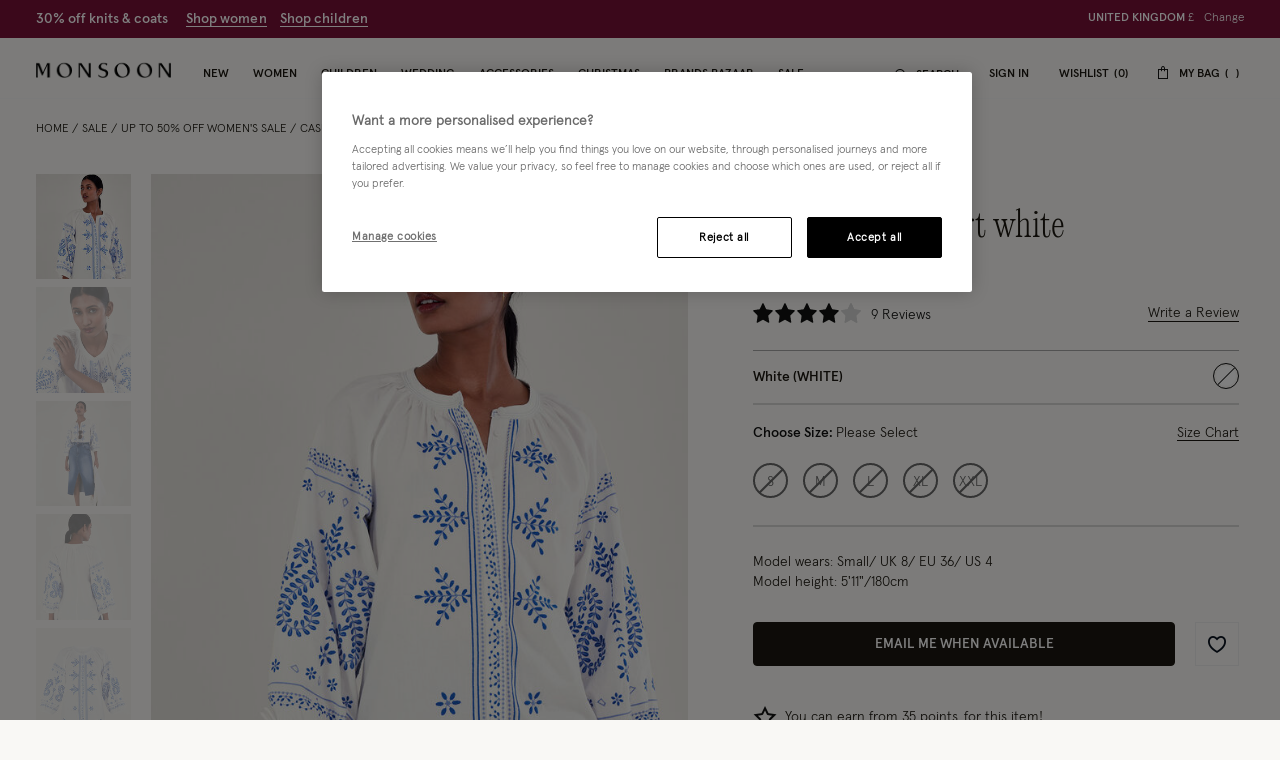

--- FILE ---
content_type: text/html;charset=UTF-8
request_url: https://www.monsoon.co.uk/embroidered-shirt-white-64038013.html
body_size: 65368
content:
<!DOCTYPE html>
<html lang="en" xml:lang="en">
<head>


    
    
    


















<script>
    window.STATIC_URL = "/on/demandware.static/Sites-monsoon-uk-Site/-/en_GB/v1765868719505/js/";
</script>






<script defer src="/on/demandware.static/Sites-monsoon-uk-Site/-/en_GB/v1765868719505/lib/jquery/jquery-3.5.1.min.js"></script>

    <script defer type="text/javascript" src="/on/demandware.static/Sites-monsoon-uk-Site/-/en_GB/v1765868719505/js/main.js"></script>



    <script defer="defer" src="https://webservices.data-8.co.uk/Javascript/Loader.ashx?key=UB89-HB6J-QU6H-X4G9&amp;load=EmailValidation"></script>

    <script defer="defer" src="https://cdn.ometria.com/tags/ccb67a3d17cbce6f.js"></script>

    <script defer="defer" src="/on/demandware.static/Sites-monsoon-uk-Site/-/en_GB/v1765868719505/js/ometria.js"></script>

    <script defer="defer" src="/on/demandware.static/Sites-monsoon-uk-Site/-/en_GB/v1765868719505/js/countdown.min.js"></script>



    


<script src="https://checkoutshopper-live.adyen.com/checkoutshopper/sdk/5.68.0/adyen.js"></script>
<script>
    window.AdyenConfiguration = {
        locale: 'en_GB',
        clientKey: 'live_XBUNMDUKFBEC5C5NWYR7IJ54FQTFC4UW',
        environment: 'LIVE',
    };
    window.initExpressPaymentUrl = "https://www.monsoon.co.uk/on/demandware.store/Sites-monsoon-uk-Site/en_GB/Adyen-InitExpressPayment";
    window.selectShippingMethodUrl = "https://www.monsoon.co.uk/on/demandware.store/Sites-monsoon-uk-Site/en_GB/Adyen-SelectShippingMethod";
    window.paymentsDetailsURL = "https://www.monsoon.co.uk/on/demandware.store/Sites-monsoon-uk-Site/en_GB/Adyen-PaymentsDetails";
    window.paymentFromComponentURL = "https://www.monsoon.co.uk/on/demandware.store/Sites-monsoon-uk-Site/en_GB/Adyen-PaymentFromComponent";
    window.ShowConfirmationPaymentFromComponent = "https://www.monsoon.co.uk/on/demandware.store/Sites-monsoon-uk-Site/en_GB/Adyen-ShowConfirmationPaymentFromComponent";
    window.getPaymentMethodsURL = "https://www.monsoon.co.uk/on/demandware.store/Sites-monsoon-uk-Site/en_GB/Adyen-GetPaymentMethods";
    window.shippingMethodsUrl = "https://www.monsoon.co.uk/on/demandware.store/Sites-monsoon-uk-Site/en_GB/Adyen-ShippingMethods";
    window.returnUrl = "https://www.monsoon.co.uk/cart/";
    window.cartPageUrl = "https://www.monsoon.co.uk/cart/";
    window.makeExpressPaymentsCall = "https://www.monsoon.co.uk/on/demandware.store/Sites-monsoon-uk-Site/en_GB/Adyen-MakeExpressPaymentsCall";
    window.makeExpressPaymentDetailsCall = "https://www.monsoon.co.uk/on/demandware.store/Sites-monsoon-uk-Site/en_GB/Adyen-MakeExpressPaymentDetailsCall";
    window.saveShopperData = "https://www.monsoon.co.uk/on/demandware.store/Sites-monsoon-uk-Site/en_GB/Adyen-SaveShopperData";
    window.paypalUpdateOrder = "https://www.monsoon.co.uk/on/demandware.store/Sites-monsoon-uk-Site/en_GB/Adyen-paypalUpdateOrder";
    window.allowedCountryCodes = "GB,JE,GG,IM";
</script>





    <script defer type="text/javascript" src="/on/demandware.static/Sites-monsoon-uk-Site/-/en_GB/v1765868719505/js/app.js"></script>


<meta charset=UTF-8>

<meta http-equiv="x-ua-compatible" content="ie=edge">

<meta name="viewport" content="width=device-width, initial-scale=1, maximum-scale=5">
<meta name = "format-detection" content = "telephone=no">


    <title>Embroidered Shirt White</title>

    
    


    
    
        
            <meta name="robots" content="index, follow">
        
    
        
            <meta property="og:url" content="https://www.monsoon.co.uk/embroidered-shirt-white-64038013.html">
        
    



    
        <link
        rel=image_src
        href=https://www.monsoon.co.uk/dw/image/v2/BDLV_PRD/on/demandware.static/-/Sites-monsoon-master-catalog/default/dwcd3067ee/images/large/21_64038013_1.jpg?sw=663&amp;sh=848&amp;sm=cut
        >
    
        <meta
        property=og:product:price:amount
        content=35.00
        >
    
        <meta
        property=og:product:price:currency
        content=GBP
        >
    




<link rel="icon" type="image/png" href="/on/demandware.static/Sites-monsoon-uk-Site/-/default/dwcd08e9cf/images/favicons/favicon-32.png" sizes="32x32"/>
<link rel="icon" type="image/png" href="/on/demandware.static/Sites-monsoon-uk-Site/-/default/dwb9dc14d1/images/favicons/favicon-57.png" sizes="57x57"/>
<link rel="icon" type="image/png" href="/on/demandware.static/Sites-monsoon-uk-Site/-/default/dw29f52f13/images/favicons/favicon-76.png" sizes="76x76"/>
<link rel="icon" type="image/png" href="/on/demandware.static/Sites-monsoon-uk-Site/-/default/dwcb27a4b1/images/favicons/favicon-96.png" sizes="96x96"/>
<link rel="icon" type="image/png" href="/on/demandware.static/Sites-monsoon-uk-Site/-/default/dw4e012667/images/favicons/favicon-128.png" sizes="128x128"/>
<link rel="icon" type="image/png" href="/on/demandware.static/Sites-monsoon-uk-Site/-/default/dwfce1111b/images/favicons/favicon-228.png" sizes="228x228"/>


<link rel="shortcut icon" sizes="196x196" href="/on/demandware.static/Sites-monsoon-uk-Site/-/default/dwc9aaff12/images/favicons/favicon-196.png"/>


<link rel="apple-touch-icon" href="/on/demandware.static/Sites-monsoon-uk-Site/-/default/dwc01d5973/images/favicons/favicon-180.png" sizes="180x180"/>


<meta name="msapplication-TileColor" content="#FFFFFF"/>
<meta name="msapplication-TileImage" content="/on/demandware.static/Sites-monsoon-uk-Site/-/default/dwe6e5dcf7/images/favicons/favicon-144.png" />


<meta name="msapplication-config" content="/on/demandware.static/Sites-monsoon-uk-Site/-/default/dwcd90a327/images/favicons/browserconfig.xml"/>



<link rel="preload" href="/on/demandware.static/Sites-monsoon-uk-Site/-/en_GB/v1765868719505/fonts/icons/slcicons.woff2?b9adf2b40473a3cba8473347cbda1be8" as="font" type="font/woff2" crossorigin="anonymous">
<link rel="preload" href="/on/demandware.static/Sites-monsoon-uk-Site/-/default/dwb4b0e00c/fonts/apercu/Apercu-Light-Pro.woff" as="font" type="font/woff" crossorigin="anonymous">
<link rel="preload" href="/on/demandware.static/Sites-monsoon-uk-Site/-/default/dw3ce6378a/fonts/apercu/Apercu-Medium-Pro.woff" as="font" type="font/woff" crossorigin="anonymous">

<link rel="preload" href="/on/demandware.static/Sites-monsoon-uk-Site/-/default/dwac388828/fonts/PPEditorialNew/PPEditorialNew-Ultralight.woff" as="font" type="font/woff" crossorigin="anonymous">


<link as="style" href="https://webfonts.fontstand.com/WF-062964-dabe99b7be8f57b10506a8f51c2b0a47.css" rel="preload" />
<link rel="stylesheet" href="https://webfonts.fontstand.com/WF-062964-dabe99b7be8f57b10506a8f51c2b0a47.css" media="none" onload="if(media!=='all')media='all';"/>

<style>
    @font-face {
        font-family: "slcicons";
        src: url("/on/demandware.static/Sites-monsoon-uk-Site/-/en_GB/v1765868719505/fonts/icons/slcicons.eot?b9adf2b40473a3cba8473347cbda1be8?#iefix") format("embedded-opentype"),
            url("/on/demandware.static/Sites-monsoon-uk-Site/-/en_GB/v1765868719505/fonts/icons/slcicons.woff2?b9adf2b40473a3cba8473347cbda1be8") format("woff2"),
            url("/on/demandware.static/Sites-monsoon-uk-Site/-/en_GB/v1765868719505/fonts/icons/slcicons.woff?b9adf2b40473a3cba8473347cbda1be8") format("woff"),
            url("/on/demandware.static/Sites-monsoon-uk-Site/-/en_GB/v1765868719505/fonts/icons/slcicons.ttf?b9adf2b40473a3cba8473347cbda1be8") format("truetype"),
            url("/on/demandware.static/Sites-monsoon-uk-Site/-/en_GB/v1765868719505/fonts/icons/slcicons.svg?b9adf2b40473a3cba8473347cbda1be8#slcicons") format("svg");
        font-display: swap;
    }

    @font-face {
        font-family: "Apercu Pro Light";
        src: url("/on/demandware.static/Sites-monsoon-uk-Site/-/en_GB/v1765868719505/fonts/Apercu-Light-Pro.eot");
        src: url("/on/demandware.static/Sites-monsoon-uk-Site/-/en_GB/v1765868719505/fonts/apercu/Apercu-Light-Pro.eot?#iefix") format("embedded-opentype"),
            url("/on/demandware.static/Sites-monsoon-uk-Site/-/default/dwb4b0e00c/fonts/apercu/Apercu-Light-Pro.woff") format("woff"),
            url("/on/demandware.static/Sites-monsoon-uk-Site/-/default/dw30446276/fonts/apercu/Apercu-Light-Pro.woff2") format("woff2"),
            url("/on/demandware.static/Sites-monsoon-uk-Site/-/default/dw3c4db56e/fonts/apercu/Apercu-Light-Pro.ttf") format("truetype");
        font-weight: normal;
        font-style: normal;
        font-display: swap;
    }

    @font-face {
        font-family: "Apercu Pro Medium";
        src: url("/on/demandware.static/Sites-monsoon-uk-Site/-/en_GB/v1765868719505/fonts/Apercu-Medium-Pro.eot");
        src: url("/on/demandware.static/Sites-monsoon-uk-Site/-/en_GB/v1765868719505/fonts/apercu/Apercu-Medium-Pro.eot?#iefix") format("embedded-opentype"),
            url("/on/demandware.static/Sites-monsoon-uk-Site/-/default/dw3ce6378a/fonts/apercu/Apercu-Medium-Pro.woff") format("woff"),
            url("/on/demandware.static/Sites-monsoon-uk-Site/-/default/dw00a93dde/fonts/apercu/Apercu-Medium-Pro.woff2") format("woff2"),
            url("/on/demandware.static/Sites-monsoon-uk-Site/-/default/dw19438b59/fonts/apercu/Apercu-Medium-Pro.ttf") format("truetype");
        font-weight: normal;
        font-style: normal;
        font-display: swap;
    }

    @font-face {
        font-family: "PPEditorial-Regular";
        src: url("/on/demandware.static/Sites-monsoon-uk-Site/-/en_GB/v1765868719505/fonts/PPEditorialNew-Regular.eot");
        src: url("/on/demandware.static/Sites-monsoon-uk-Site/-/en_GB/v1765868719505/fonts/PPEditorialNew/PPEditorialNew-Regular.eot?#iefix") format("embedded-opentype"),
            url("/on/demandware.static/Sites-monsoon-uk-Site/-/default/dwfc0d1339/fonts/PPEditorialNew/PPEditorialNew-Regular.woff") format("woff"),
            url("/on/demandware.static/Sites-monsoon-uk-Site/-/default/dwb6898882/fonts/PPEditorialNew/PPEditorialNew-Regular.woff2") format("woff2"),
            url("/on/demandware.static/Sites-monsoon-uk-Site/-/default/dwd26ae6fc/fonts/PPEditorialNew/PPEditorialNew-Regular.ttf") format("truetype");
        font-weight: normal;
        font-style: normal;
        font-display: swap;
    }

    @font-face {
        font-family: "PPEditorialNew-Italic";
        src: url("/on/demandware.static/Sites-monsoon-uk-Site/-/en_GB/v1765868719505/fonts/PPEditorialNew-Italic.eot");
        src: url("/on/demandware.static/Sites-monsoon-uk-Site/-/en_GB/v1765868719505/fonts/PPEditorialNew/PPEditorialNew-Italic.eot?#iefix") format("embedded-opentype"),
            url("/on/demandware.static/Sites-monsoon-uk-Site/-/default/dw68537b2b/fonts/PPEditorialNew/PPEditorialNew-Italic.woff") format("woff"),
            url("/on/demandware.static/Sites-monsoon-uk-Site/-/default/dwc11fcc01/fonts/PPEditorialNew/PPEditorialNew-Italic.woff2") format("woff2"),
            url("/on/demandware.static/Sites-monsoon-uk-Site/-/default/dwacd3bcf8/fonts/PPEditorialNew/PPEditorialNew-Italic.ttf") format("truetype");
        font-weight: normal;
        font-style: normal;
        font-display: swap;
    }

    @font-face {
        font-family: "PPEditorialNew-Ultralight";
        src: url("/on/demandware.static/Sites-monsoon-uk-Site/-/en_GB/v1765868719505/fonts/PPEditorialNew-Ultralight.eot");
        src: url("/on/demandware.static/Sites-monsoon-uk-Site/-/en_GB/v1765868719505/fonts/PPEditorialNew/PPEditorialNew-Ultralight.eot?#iefix") format("embedded-opentype"),
            url("/on/demandware.static/Sites-monsoon-uk-Site/-/default/dwac388828/fonts/PPEditorialNew/PPEditorialNew-Ultralight.woff") format("woff"),
            url("/on/demandware.static/Sites-monsoon-uk-Site/-/default/dw339b9754/fonts/PPEditorialNew/PPEditorialNew-Ultralight.woff2") format("woff2"),
            url("/on/demandware.static/Sites-monsoon-uk-Site/-/default/dw71bcfc40/fonts/PPEditorialNew/PPEditorialNew-Ultralight.ttf") format("truetype");
        font-weight: normal;
        font-style: normal;
        font-display: swap;
    }

    @font-face {
        font-family: "PPEditorialNew-UltralightItalic";
        src: url("/on/demandware.static/Sites-monsoon-uk-Site/-/en_GB/v1765868719505/fonts/PPEditorialNew-UltralightItalic.eot");
        src: url("/on/demandware.static/Sites-monsoon-uk-Site/-/en_GB/v1765868719505/fonts/PPEditorialNew/PPEditorialNew-UltralightItalic.eot?#iefix") format("embedded-opentype"),
            url("/on/demandware.static/Sites-monsoon-uk-Site/-/default/dwc5d6ef33/fonts/PPEditorialNew/PPEditorialNew-UltralightItalic.woff") format("woff"),
            url("/on/demandware.static/Sites-monsoon-uk-Site/-/default/dw3343300c/fonts/PPEditorialNew/PPEditorialNew-UltralightItalic.woff2") format("woff2"),
            url("/on/demandware.static/Sites-monsoon-uk-Site/-/default/dw957be061/fonts/PPEditorialNew/PPEditorialNew-UltralightItalic.ttf") format("truetype");
        font-weight: normal;
        font-style: normal;
        font-display: swap;
    }

    @font-face {
        font-family: "Squiggle-Regular";
        src: url("/on/demandware.static/Sites-monsoon-uk-Site/-/en_GB/v1765868719505/fonts/squiggle/SquiggleSans-Regular.eot?#iefix") format("embedded-opentype"),
            url("/on/demandware.static/Sites-monsoon-uk-Site/-/default/dw68256dfb/fonts/squiggle/SquiggleSans-Regular.woff") format("woff"),
            url("/on/demandware.static/Sites-monsoon-uk-Site/-/default/dwbae0b7f4/fonts/squiggle/SquiggleSans-Regular.woff2") format("woff2"),
            url("/on/demandware.static/Sites-monsoon-uk-Site/-/default/dwed6ea1d7/fonts/squiggle/SquiggleSans-Regular.ttf") format("truetype");
        font-weight: normal;
        font-style: normal;
        font-display: swap;
    }
</style>




    <link as="style" href="/on/demandware.static/Sites-monsoon-uk-Site/-/en_GB/v1765868719505/css/global-styles.css" rel="preload" crossorigin="anonymous" />
    <link rel="stylesheet" href="/on/demandware.static/Sites-monsoon-uk-Site/-/en_GB/v1765868719505/css/global-styles.css" crossorigin="anonymous" />



    <link as="style" href="/on/demandware.static/Sites-monsoon-uk-Site/-/en_GB/v1765868719505/css/pages/page-product.css" rel="preload" />
    <link rel="stylesheet" href="/on/demandware.static/Sites-monsoon-uk-Site/-/en_GB/v1765868719505/css/pages/page-product.css" media="none" onload="if(media!=='all')media='all';" class="js-main-styles"/>



<noscript id="deferred-styles">
    
</noscript>

<noscript>
    
        <link rel="stylesheet" href="/on/demandware.static/Sites-monsoon-uk-Site/-/en_GB/v1765868719505/css/pages/page-product.css" />
    
    <link rel="stylesheet" href="/on/demandware.static/Sites-monsoon-uk-Site/-/en_GB/v1765868719505/css/noscript-styles.css" />
</noscript>

<script>
    (function () {
        document.documentElement.classList.add('b-js__in');

        var loadDeferredStyles = function() {
            var addStylesNode = document.getElementById('deferred-styles'),
                head = document.getElementsByTagName('head')[0];

            head.insertAdjacentHTML('beforeend', addStylesNode.textContent);
            addStylesNode.parentElement.removeChild(addStylesNode);
        },
        raf = window.requestAnimationFrame || window.mozRequestAnimationFrame || window.webkitRequestAnimationFrame || window.msRequestAnimationFrame;

        if (!raf) {
            window.addEventListener('load', loadDeferredStyles);
            return
        }

        raf(function() {
            window.setTimeout(loadDeferredStyles, 0);
        });
    })();
</script>




    
        <link rel="alternate" hreflang="en-us" href="https://www.monsoonlondon.com/us/embroidered-shirt-white-64038013.html" />
    
        <link rel="alternate" hreflang="x-default" href="https://www.monsoonlondon.com/row/embroidered-shirt-white-64038013.html" />
    
        <link rel="alternate" hreflang="en-fr" href="https://www.monsoonlondon.com/fr/embroidered-shirt-white-64038013.html" />
    
        <link rel="alternate" hreflang="en-de" href="https://www.monsoonlondon.com/de/embroidered-shirt-white-64038013.html" />
    
        <link rel="alternate" hreflang="en-au" href="https://www.monsoonlondon.com/au/embroidered-shirt-white-64038013.html" />
    
        <link rel="alternate" hreflang="en-at" href="https://www.monsoonlondon.com/at/embroidered-shirt-white-64038013.html" />
    
        <link rel="alternate" hreflang="en-ca" href="https://www.monsoonlondon.com/ca/embroidered-shirt-white-64038013.html" />
    
        <link rel="alternate" hreflang="en-dk" href="https://www.monsoonlondon.com/dk/embroidered-shirt-white-64038013.html" />
    
        <link rel="alternate" hreflang="en-se" href="https://www.monsoonlondon.com/se/embroidered-shirt-white-64038013.html" />
    
        <link rel="alternate" hreflang="en-il" href="https://www.monsoonlondon.com/il/embroidered-shirt-white-64038013.html" />
    
        <link rel="alternate" hreflang="en-it" href="https://www.monsoonlondon.com/it/embroidered-shirt-white-64038013.html" />
    
        <link rel="alternate" hreflang="en-sa" href="https://www.monsoonlondon.com/sa/embroidered-shirt-white-64038013.html" />
    
        <link rel="alternate" hreflang="en-es" href="https://www.monsoonlondon.com/es/embroidered-shirt-white-64038013.html" />
    
        <link rel="alternate" hreflang="en-be" href="https://www.monsoonlondon.com/be/embroidered-shirt-white-64038013.html" />
    
        <link rel="alternate" hreflang="en-nl" href="https://www.monsoonlondon.com/nl/embroidered-shirt-white-64038013.html" />
    
        <link rel="alternate" hreflang="en-nz" href="https://www.monsoonlondon.com/nz/embroidered-shirt-white-64038013.html" />
    
        <link rel="alternate" hreflang="en-ro" href="https://www.monsoonlondon.com/ro/embroidered-shirt-white-64038013.html" />
    
        <link rel="alternate" hreflang="en-sg" href="https://www.monsoonlondon.com/sg/embroidered-shirt-white-64038013.html" />
    
        <link rel="alternate" hreflang="en-kr" href="https://www.monsoonlondon.com/kr/embroidered-shirt-white-64038013.html" />
    
        <link rel="alternate" hreflang="en-gr" href="https://www.monsoonlondon.com/gr/embroidered-shirt-white-64038013.html" />
    
        <link rel="alternate" hreflang="en-ru" href="https://www.monsoonlondon.com/ru/embroidered-shirt-white-64038013.html" />
    
        <link rel="alternate" hreflang="en-jp" href="https://www.monsoonlondon.com/jp/embroidered-shirt-white-64038013.html" />
    
        <link rel="alternate" hreflang="en-ie" href="https://www.monsoonlondon.com/ie/embroidered-shirt-white-64038013.html" />
    
        <link rel="alternate" hreflang="en-gb" href="https://www.monsoon.co.uk/embroidered-shirt-white-64038013.html" />
    













<style>
:root{--header-height: 134px;--initial-header-height: 134px;--sticky-header-height: 61px;--line-clamp: 1}@media(max-width: 1024px){:root{--header-height: 160px;--initial-header-height: 160px;--sticky-header-height: 62px}}@media(max-width: 767px){:root{--header-height: 154px;--initial-header-height: 154px;--sticky-header-height: 57px}}.b-container{position:relative}.b-container::before{position:fixed;top:0;right:0;left:0;background:#f9f8f5;content:"";height:100%;width:100%;z-index:40}.b-container::after{position:fixed;top:50%;left:50%;-webkit-animation:spinner 1s infinite linear;animation:spinner 1s infinite linear;border:2px rgba(0,0,0,.5) solid;border-left:2px #101010 solid;border-radius:50%;border-top:2px #101010 solid;content:"";height:46px;margin:-23px 0 0 -23px;width:46px;z-index:41}@-webkit-keyframes spinner{from{-webkit-transform:rotate(0deg);transform:rotate(0deg)}to{-webkit-transform:rotate(359deg);transform:rotate(359deg)}}@keyframes spinner{from{-webkit-transform:rotate(0deg);transform:rotate(0deg)}to{-webkit-transform:rotate(359deg);transform:rotate(359deg)}}:root{--header-height: 134px;--initial-header-height: 134px;--sticky-header-height: 61px;--line-clamp: 1}@media(max-width: 1024px){:root{--header-height: 160px;--initial-header-height: 160px;--sticky-header-height: 62px}}@media(max-width: 767px){:root{--header-height: 154px;--initial-header-height: 154px;--sticky-header-height: 57px}}@media(max-width: 319.98px){.h-hidden__xs{display:none}}@media(max-width: 319.98px){.h-hidden__xs-down{display:none !important}}.h-hidden__xs-up{display:none !important}@media(max-width: 319.98px){.h-visible__xs{display:block}}@media(max-width: 319.98px){.h-visible__xs-down{display:block !important}}.h-visible__xs-up{display:block !important}@media(min-width: 320px)and (max-width: 767.98px){.h-hidden__sm{display:none}}@media(max-width: 767.98px){.h-hidden__sm-down{display:none !important}}@media(min-width: 320px){.h-hidden__sm-up{display:none !important}}@media(min-width: 320px)and (max-width: 767.98px){.h-visible__sm{display:block}}@media(max-width: 767.98px){.h-visible__sm-down{display:block !important}}@media(min-width: 320px){.h-visible__sm-up{display:block !important}}@media(min-width: 768px)and (max-width: 1024.98px){.h-hidden__md{display:none}}@media(max-width: 1024.98px){.h-hidden__md-down{display:none !important}}@media(min-width: 768px){.h-hidden__md-up{display:none !important}}@media(min-width: 768px)and (max-width: 1024.98px){.h-visible__md{display:block}}@media(max-width: 1024.98px){.h-visible__md-down{display:block !important}}@media(min-width: 768px){.h-visible__md-up{display:block !important}}@media(min-width: 1025px)and (max-width: 1439.98px){.h-hidden__lg{display:none}}@media(max-width: 1439.98px){.h-hidden__lg-down{display:none !important}}@media(min-width: 1025px){.h-hidden__lg-up{display:none !important}}@media(min-width: 1025px)and (max-width: 1439.98px){.h-visible__lg{display:block}}@media(max-width: 1439.98px){.h-visible__lg-down{display:block !important}}@media(min-width: 1025px){.h-visible__lg-up{display:block !important}}@media(min-width: 1440px)and (max-width: 1919.98px){.h-hidden__xl{display:none}}@media(max-width: 1919.98px){.h-hidden__xl-down{display:none !important}}@media(min-width: 1440px){.h-hidden__xl-up{display:none !important}}@media(min-width: 1440px)and (max-width: 1919.98px){.h-visible__xl{display:block}}@media(max-width: 1919.98px){.h-visible__xl-down{display:block !important}}@media(min-width: 1440px){.h-visible__xl-up{display:block !important}}@media(min-width: 1920px){.h-hidden__xxl{display:none}}.h-hidden__xxl-down{display:none !important}@media(min-width: 1920px){.h-hidden__xxl-up{display:none !important}}@media(min-width: 1920px){.h-visible__xxl{display:block}}.h-visible__xxl-down{display:block !important}@media(min-width: 1920px){.h-visible__xxl-up{display:block !important}}.h-locked:not(.h-hide-content){position:fixed;top:0;right:0;left:0;height:100vh;width:100vw}.h-hidden,.hidden{display:none !important}.h-visible{display:block !important}.h-disabled{pointer-events:none}.responsive-utilities .is-visible{color:#468847;background-color:#dff0d8}.responsive-utilities .is-hidden{color:#ccc;background-color:#f9f9f9}.b-header-layout__content{margin:auto;max-width:1920px;padding:0 15px}.b-header-layout__content-wrapper{-webkit-box-align:center;-ms-flex-align:center;align-items:center}@media(min-width: 768px){.b-header-layout__content{padding:0 34px}}@media(min-width: 1025px){.b-header-layout__content{padding:0 36px}}@media(min-width: 1440px){.b-header-layout__content{padding:0 40px}}.b-header-layout__burger{-webkit-box-align:end;-ms-flex-align:end;align-items:flex-end;display:-webkit-box;display:-ms-flexbox;display:flex}@media(min-width: 1025px){.b-header-layout__burger-wrapper{display:none}}@media(min-width: 1025px){.b-header-layout__mobile{display:none}}.b-header-layout__localization{margin-left:auto}@media(min-width: 320px)and (max-width: 767.98px){.b-header-layout__localization{display:none}}.b-header-layout__search{padding-right:0;padding-left:0}.b-header-layout__utility-wrapper{display:-webkit-box;display:-ms-flexbox;display:flex}@media(min-width: 320px)and (max-width: 767.98px){.b-header-layout__utility{display:none}}@media(min-width: 1025px){.b-header-layout__nav{-ms-flex-item-align:end;align-self:flex-end}}.b-header-layout__nav--separated{padding-right:5px;padding-left:5px}@media(min-width: 768px){.b-header-layout__nav--separated{padding-right:10px;padding-left:10px}}@media(min-width: 1025px){.b-header-layout__nav--separated{-webkit-box-flex:0;-ms-flex:0 0 100%;flex:0 0 100%;max-width:100%;-webkit-box-ordinal-group:2;-ms-flex-order:1;order:1}}.b-header-layout__row{display:-webkit-box;display:-ms-flexbox;display:flex;-ms-flex-wrap:wrap;flex-wrap:wrap;margin-left:-5px;margin-right:-5px}@media(min-width: 768px){.b-header-layout__row{margin-right:-10px;margin-left:-10px}}.b-header-layout__col-auto{-webkit-box-flex:0;-ms-flex:0 0 auto;flex:0 0 auto;max-width:100%;padding-right:5px;padding-left:5px}@media(min-width: 768px){.b-header-layout__col-auto{padding-right:10px;padding-left:10px}}.b-header-layout__slot{-ms-flex-wrap:nowrap;flex-wrap:nowrap;padding:10px 0 10px 5px}@media(min-width: 768px){.b-header-layout__slot{min-height:37px;padding-left:10px}}.b-header-layout__slot-wrapper{-webkit-box-flex:0;-ms-flex:0 0 100%;flex:0 0 100%;max-width:100%}@media(min-width: 768px){.b-header-layout__slot-wrapper{-webkit-box-flex:0;-ms-flex:0 0 75%;flex:0 0 75%;max-width:75%;text-align:left}}@media only screen and (min-width: 768px)and (max-width: 1024px)and (orientation: portrait){.b-header-layout__slot-wrapper{max-width:65%}}.b-header-layout__slot-wrapper .b-content__container{margin:auto 0}.b-localization{font-size:12px}.b-nav .b-localization{margin-top:20px}.b-localization__wrap{-webkit-box-align:center;-ms-flex-align:center;align-items:center;display:-webkit-box;display:-ms-flexbox;display:flex}.b-localization__title{display:block;font-family:"Apercu Pro Medium";margin-bottom:15px}.b-header__top .b-localization__title,.b-nav .b-localization__title{display:none}.b-localization__code{font-family:"Apercu Pro Medium"}.b-localization__symbol{font-family:"Apercu Pro Light"}.b-localization__change{background:none;border:0;border-bottom:1px solid rgba(0,0,0,0);-webkit-box-shadow:none;box-shadow:none;color:#1b1710;cursor:pointer;display:inline;font-family:"Apercu Pro Light";text-decoration:none;border-color:#1b1710;line-height:normal;margin-left:10px;text-transform:none}@media(hover: hover){.b-localization__change:hover{border-color:#b5b5b5}}@media(hover: none){.b-localization__change:active{border-color:#b5b5b5}}.b-localization__change.h-disabled{color:#b5b5b5;cursor:default;border-color:#b5b5b5}.b-header__top .b-localization__change{background:none;border:0;border-bottom:1px solid rgba(0,0,0,0);-webkit-box-shadow:none;box-shadow:none;color:#fff;cursor:pointer;display:inline;font-family:"Apercu Pro Light";text-decoration:none;border-color:#fff}@media(hover: hover){.b-header__top .b-localization__change:hover{border-color:#b5b5b5}}@media(hover: none){.b-header__top .b-localization__change:active{border-color:#b5b5b5}}.b-header__top .b-localization__change.h-disabled{color:#b5b5b5;cursor:default;border-color:#b5b5b5}.globale_popup_wrapper .CustomSwitcherPopup{border:0}.globale_popup_wrapper .CustomSwitcherPopup .glPopupContent{padding:40px 30px}.globale_popup_wrapper .CustomSwitcherPopup .gleContent{margin-bottom:20px;padding:0}.globale_popup_wrapper .CustomSwitcherPopup #gle_selectedCountry{background-color:#fff}.globale_popup_wrapper .glDefaultPopupContainer{background-color:#f9f8f5;font-family:"Apercu Pro Light";position:relative}.globale_popup_wrapper .gle_mobile .CustomWelcomePopup{margin:0 auto}.globale_popup_wrapper .gle_mobile .glPopupContent{background:none}.globale_popup_wrapper .glMainContent{margin:0 auto}.globale_popup_wrapper .dropDownRow .caption{display:none}.globale_popup_wrapper .switchertitle.glTitle{color:inherit;font-style:normal;font-weight:normal;font-size:20px;font-family:"Apercu Pro Medium";line-height:24px;letter-spacing:.84px;margin-bottom:10px}@media(min-width: 768px)and (max-width: 1024.98px){.globale_popup_wrapper .switchertitle.glTitle{font-size:18px;line-height:22px}}.b-header{position:sticky;left:0;top:0;background:#f9f8f5;-webkit-transition:top .25s ease-in-out;transition:top .25s ease-in-out;-webkit-transition-duration:.25s;transition-duration:.25s;width:100%;z-index:40}.b-header.h-sticky,.minicart-is-active .b-header{position:fixed}@media(max-width: 1024.98px){.b-header.h-invisible-header{overflow:hidden;pointer-events:none;-webkit-transform:translateY(-100%);transform:translateY(-100%)}.h-locked .b-header.h-invisible-header{-webkit-transform:none;transform:none}}.b-header_transparent{margin-bottom:calc(var(--sticky-header-height)*-1)}@media(min-width: 768px){.b-header--menu-active{z-index:41}}.b-header__top{color:#fff;font-style:normal;font-weight:normal;font-size:12px;font-family:"Apercu Pro Light";line-height:16px;letter-spacing:0;background:#1f1f1f;text-transform:uppercase}.b-header__main{position:relative;background-color:#f9f8f5}.b-header__main::after{position:absolute;bottom:0;left:0;content:"";height:1px;width:100%;background-color:#f6f6f6}.b-header__skip{position:absolute;top:0;left:0;opacity:0}.b-header__logo-white{display:none}@media(max-width: 767.98px){.b-header__logo{margin-left:12px}}.b-header__logo svg{display:block}@media(max-width: 1024.98px){.b-header__burger{height:18px;position:relative;width:24px}.b-header__burger__wrapper{margin-right:7px}}@media(max-width: 1024.98px)and (max-width: 767.98px){.b-header__burger__wrapper{margin-right:2px}}@media(max-width: 1024.98px){.b-header__burger::before,.b-header__burger::after{position:absolute;top:0;right:0;left:0;background:#101010;content:"";height:2px;-webkit-transition:-webkit-transform .5s ease-in-out;transition:-webkit-transform .5s ease-in-out;transition:transform .5s ease-in-out;transition:transform .5s ease-in-out, -webkit-transform .5s ease-in-out;width:100%}}@media(max-width: 1024.98px){.b-header__burger::after{top:8px}}@media(max-width: 1024.98px){.b-header__burger__bottom{position:absolute;right:0;bottom:0;left:0;background:#101010;height:2px;opacity:1;-webkit-transition:opacity .5s ease-in-out;transition:opacity .5s ease-in-out}}.b-header__burger .icon{display:none}.h-bazaar .b-header.h-sticky-bazaar{top:calc(var(--initial-header-height)*-1) !important}.b-customTopSlot-wrapper.h-sticky{padding-top:calc(var(--initial-header-height) - var(--sticky-header-height))}@media(min-width: 1025px){.b-nav{position:static}.b-nav__container{display:-webkit-box;display:-ms-flexbox;display:flex;margin-bottom:0}.b-nav__item{list-style-type:none;padding:0 12px}.b-nav__item--image_wrapper{display:none}.b-nav__item:first-child{margin-left:0}.b-nav__link{color:inherit;font-style:normal;font-weight:normal;font-size:14px;font-family:"Apercu Pro Medium";line-height:1;letter-spacing:0;position:relative;padding:30px 0 18px;border-bottom:1px solid rgba(0,0,0,0);display:block;text-transform:uppercase;text-decoration:none;z-index:1}.b-nav__link::before,.b-nav__link::after{position:absolute;top:auto;bottom:0;left:50%;background:#101010;content:"";height:1px;-webkit-transform:none;transform:none;width:0}.b-nav__link::after{left:auto;right:50%}}@media(min-width: 1025px)and (hover: hover){.b-nav__link:hover::before,.b-nav__link:hover::after{width:20px}}@media(min-width: 1025px)and (hover: none){.b-nav__link:active::before,.b-nav__link:active::after{width:20px}}@media(min-width: 1025px){.b-nav__link--active::before,.b-nav__link--active::after,.b-nav__link.h-active::before,.b-nav__link.h-active::after,.h-active>.b-nav__link::before,.h-active>.b-nav__link::after{width:20px}}@media(min-width: 1025px)and (min-width: 1025px){.b-nav__link{font-size:12px}}@media(max-width: 1024.98px){.b-nav{position:fixed;top:0;bottom:0;left:-100%;-webkit-transition:left .25s ease-in-out;transition:left .25s ease-in-out;scrollbar-width:thin;scrollbar-color:#1b1710 #fffbf5;background:#f9f8f5;max-width:calc(100% - 40px);overflow-y:auto;text-align:left;visibility:visible;width:100vw;z-index:40;overflow:visible;opacity:0;padding:20px 5px 20px 20px;top:var(--main-header-height) !important}.b-nav::-webkit-scrollbar{height:4px;width:2px}.b-nav::-webkit-scrollbar-track{background:#fffbf5;border-radius:0}.b-nav::-webkit-scrollbar-thumb{background:#1b1710;border-radius:0}.b-nav::-webkit-scrollbar-thumb:window-inactive{background:#1b1710}}@media(max-width: 1024.98px)and (min-width: 768px){.b-nav{max-width:375px}}@media(max-width: 1024.98px)and (min-width: 320px){.b-nav{padding:20px 15px}}@media(max-width: 1024.98px)and (min-width: 768px){.b-nav{padding:20px 34px}}@media(max-width: 1024.98px)and (min-width: 1025px){.b-nav{padding:20px 36px}}@media(max-width: 1024.98px)and (min-width: 1440px){.b-nav{padding:20px 40px}}@media(max-width: 1024.98px){.h-active .b-nav{left:0}}@media(max-width: 1024.98px){.b-nav.h-active{opacity:1}}@media(max-width: 767.98px){.b-nav{padding:20px 5px 20px 10px}}.b-utility{position:static}@media(min-width: 1025px){.b-utility__quantity{display:inline-block;min-width:12px}}@media(min-width: 768px)and (max-width: 1024.98px){.b-header .b-utility__quantity-text{display:none}}.b-utility .b-utility__quantity{color:inherit;font-style:normal;font-weight:normal;font-size:14px;font-family:"Apercu Pro Medium";line-height:1;letter-spacing:0;margin-left:1px;-webkit-transition:opacity .5s ease-in-out;transition:opacity .5s ease-in-out}.b-utility .b-utility__quantity::before{content:"(";margin-right:-3px}.b-utility .b-utility__quantity::after{content:")";margin-left:-3px}@media(max-width: 767.98px){.b-utility .b-utility__quantity{font-size:9px}}@media(min-width: 1025px){.b-utility .b-utility__quantity{font-size:12px}}.b-utility .b-utility__quantity.m-onload{opacity:0}.b-utility__item{position:relative;color:inherit;font-style:normal;font-weight:normal;font-size:14px;font-family:"Apercu Pro Light";line-height:1;letter-spacing:0;padding:0 15px;display:block;text-decoration:none;text-align:center;z-index:1}.b-utility__item::before,.b-utility__item::after{position:absolute;top:auto;bottom:0;left:50%;background:#101010;content:"";height:1px;-webkit-transform:none;transform:none;width:0}.b-utility__item::after{left:auto;right:50%}@media(hover: hover){.b-utility__item:hover::before,.b-utility__item:hover::after{width:20px}}@media(hover: none){.b-utility__item:active::before,.b-utility__item:active::after{width:20px}}.b-utility__item--active::before,.b-utility__item--active::after,.b-utility__item.h-active::before,.b-utility__item.h-active::after,.h-active>.b-utility__item::before,.h-active>.b-utility__item::after{width:20px}@media(max-width: 1024.98px){.b-utility__item{padding:0 12px}}@media(min-width: 320px)and (max-width: 767.98px){.b-utility__item{padding:0 5px}}.b-utility__text{color:inherit;font-style:normal;font-weight:normal;font-size:14px;font-family:"Apercu Pro Medium";line-height:1;letter-spacing:0;border-bottom:1px solid rgba(0,0,0,0);display:inline-block;padding:30px 0 17px;text-transform:uppercase}@media(min-width: 320px)and (max-width: 767.98px){.b-utility__text{font-size:9px}}@media(min-width: 1025px){.b-utility__text{font-size:12px}}.b-utility__search{background:none;border:none;margin-left:auto !important;padding:0}.b-utility__search.b-utility__item{padding-right:15px}.b-utility__icon{display:none}@media(max-width: 1024.98px){.b-search__description{margin:0;overflow:hidden}[aria-expanded=true]+.b-search__description{margin-bottom:15px;margin-top:20px}}@media(min-width: 768px)and (max-width: 1024.98px){[aria-expanded=true]+.b-search__description{margin:0 0 40px}}.b-search__description-content{display:-webkit-box;overflow:hidden;text-overflow:ellipsis;position:relative;-webkit-box-orient:vertical;-webkit-line-clamp:var(--line-clamp);display:-webkit-box;overflow:hidden}.b-search__description-content.h-long-text{display:block;overflow:visible}.h-read__content .b-search__description-content.h-long-text{display:-webkit-box;overflow:hidden}.b-search__description-content.h-read-hidden{position:absolute;display:block}@media(max-width: 1024.98px){.h-read__wrapper:not(.readmore-init){height:0;visibility:hidden}}.h-read__wrapper p:last-child{margin-bottom:0}.minicart-is-active{padding-top:var(--main-header-height)}:root{--header-height: 134px;--initial-header-height: 134px;--sticky-header-height: 61px;--line-clamp: 1}@media(max-width: 1024px){:root{--header-height: 160px;--initial-header-height: 160px;--sticky-header-height: 62px}}@media(max-width: 767px){:root{--header-height: 154px;--initial-header-height: 154px;--sticky-header-height: 57px}}.b-container{position:relative}.b-container::before{position:fixed;top:0;right:0;left:0;background:#f9f8f5;content:"";height:100%;width:100%;z-index:40}.b-container::after{position:fixed;top:50%;left:50%;-webkit-animation:spinner 1s infinite linear;animation:spinner 1s infinite linear;border:2px rgba(0,0,0,.5) solid;border-left:2px #101010 solid;border-radius:50%;border-top:2px #101010 solid;content:"";height:46px;margin:-23px 0 0 -23px;width:46px;z-index:41}@keyframes spinner{from{-webkit-transform:rotate(0deg);transform:rotate(0deg)}to{-webkit-transform:rotate(359deg);transform:rotate(359deg)}}.b-header-layout__slot-wrapper .swiper-wrapper{display:-webkit-box}*{margin:0;padding:0;-webkit-box-sizing:border-box;box-sizing:border-box}img{border:0;height:auto;max-width:100%;display:block;margin:0 auto}.b-wrapper{display:-webkit-box;display:-ms-flexbox;display:flex;-webkit-box-orient:vertical;-webkit-box-direction:normal;-ms-flex-direction:column;flex-direction:column;margin:auto;min-height:100%;min-width:320px}.b-panel{position:fixed;top:0;right:-100%;bottom:0;-webkit-transition:right .25s ease-in-out;transition:right .25s ease-in-out;scrollbar-width:thin;scrollbar-color:#1b1710 #fffbf5;background:#f9f8f5;max-width:calc(100% - 40px);overflow-y:auto;text-align:left;visibility:visible;width:100vw;z-index:40}.b-panel::-webkit-scrollbar{height:4px;width:2px}.b-panel::-webkit-scrollbar-track{background:#fffbf5;border-radius:0}.b-panel::-webkit-scrollbar-thumb{background:#1b1710;border-radius:0}.b-panel::-webkit-scrollbar-thumb:window-inactive{background:#1b1710}@media(min-width: 768px){.b-panel{max-width:375px}}@media(min-width: 320px){.b-panel{padding:20px 15px}}@media(min-width: 768px){.b-panel{padding:20px 34px}}@media(min-width: 1025px){.b-panel{padding:20px 36px}}@media(min-width: 1440px){.b-panel{padding:20px 40px}}.h-active .b-panel{right:0}.b-panel[aria-hidden=true] a[href],.b-panel[aria-hidden=true] button:not([disabled]),.b-panel[aria-hidden=true] [tabindex]:not([disabled]){visibility:hidden}.b-panel--left{position:fixed;top:0;bottom:0;left:-100%;-webkit-transition:left .25s ease-in-out;transition:left .25s ease-in-out;scrollbar-width:thin;scrollbar-color:#1b1710 #fffbf5;background:#f9f8f5;max-width:calc(100% - 40px);overflow-y:auto;text-align:left;visibility:visible;width:100vw;z-index:40}.b-panel--left::-webkit-scrollbar{height:4px;width:2px}.b-panel--left::-webkit-scrollbar-track{background:#fffbf5;border-radius:0}.b-panel--left::-webkit-scrollbar-thumb{background:#1b1710;border-radius:0}.b-panel--left::-webkit-scrollbar-thumb:window-inactive{background:#1b1710}@media(min-width: 768px){.b-panel--left{max-width:375px}}@media(min-width: 320px){.b-panel--left{padding:20px 15px}}@media(min-width: 768px){.b-panel--left{padding:20px 34px}}@media(min-width: 1025px){.b-panel--left{padding:20px 36px}}@media(min-width: 1440px){.b-panel--left{padding:20px 40px}}.h-active .b-panel--left{left:0}.b-panel--large{position:fixed;top:0;right:-100%;bottom:0;-webkit-transition:right .25s ease-in-out;transition:right .25s ease-in-out;scrollbar-width:thin;scrollbar-color:#1b1710 #fffbf5;background:#f9f8f5;max-width:100vw;overflow-y:auto;text-align:left;visibility:visible;width:100vw;z-index:40}.b-panel--large::-webkit-scrollbar{height:4px;width:2px}.b-panel--large::-webkit-scrollbar-track{background:#fffbf5;border-radius:0}.b-panel--large::-webkit-scrollbar-thumb{background:#1b1710;border-radius:0}.b-panel--large::-webkit-scrollbar-thumb:window-inactive{background:#1b1710}@media(min-width: 768px){.b-panel--large{max-width:520px}}@media(min-width: 320px){.b-panel--large{padding:20px 15px}}@media(min-width: 768px){.b-panel--large{padding:20px 34px}}@media(min-width: 1025px){.b-panel--large{padding:20px 36px}}@media(min-width: 1440px){.b-panel--large{padding:20px 40px}}.h-active .b-panel--large{right:0}.b-header-layout__search .b-panel--large{padding:40px 15px}@media(min-width: 768px){.b-header-layout__search .b-panel--large{padding:40px}}@media(max-width: 1024.98px){.b-header-layout__search .b-panel--large{max-height:100vh}}@media(min-width: 320px)and (max-width: 767.98px){.b-panel--mobile{position:fixed;top:0;right:-100%;bottom:0;-webkit-transition:right .25s ease-in-out;transition:right .25s ease-in-out;scrollbar-width:thin;scrollbar-color:#1b1710 #fffbf5;background:#f9f8f5;max-width:calc(100% - 40px);overflow-y:auto;text-align:left;visibility:visible;width:100vw;z-index:40}.b-panel--mobile::-webkit-scrollbar{height:4px;width:2px}.b-panel--mobile::-webkit-scrollbar-track{background:#fffbf5;border-radius:0}.b-panel--mobile::-webkit-scrollbar-thumb{background:#1b1710;border-radius:0}.b-panel--mobile::-webkit-scrollbar-thumb:window-inactive{background:#1b1710}}@media(min-width: 320px)and (max-width: 767.98px)and (min-width: 768px){.b-panel--mobile{max-width:375px}}@media(min-width: 320px)and (max-width: 767.98px)and (min-width: 320px){.b-panel--mobile{padding:20px 15px}}@media(min-width: 320px)and (max-width: 767.98px)and (min-width: 768px){.b-panel--mobile{padding:20px 34px}}@media(min-width: 320px)and (max-width: 767.98px)and (min-width: 1025px){.b-panel--mobile{padding:20px 36px}}@media(min-width: 320px)and (max-width: 767.98px)and (min-width: 1440px){.b-panel--mobile{padding:20px 40px}}@media(min-width: 320px)and (max-width: 767.98px){.h-active .b-panel--mobile{right:0}}@media(min-width: 320px)and (max-width: 767.98px){.b-panel--mobile~.b-overlay{z-index:1}}.b-panel__minicart{--minicart-top-position: var(--main-header-height);--space-to-minicart-buttons: calc(var(--minicart-top-position) + 70px);--minicart-buttons-block-end: calc(var(--space-to-minicart-buttons) + var(--minicart-buttons-height, 44px));background:#fff;bottom:auto;max-width:405px;padding:30px 40px 0;border-top:1px solid #ebebeb}.b-panel__minicart.is-under-header{--minicart-top-position: var(--header-height)}.b-panel__minicart .b-minitile__list{scrollbar-width:thin;scrollbar-color:#1b1710 #fffbf5;max-height:calc(100vh - var(--minicart-buttons-block-end));overflow-y:auto;overflow-x:hidden;margin:0 -15px 0 0;padding-right:15px}.b-panel__minicart .b-minitile__list::-webkit-scrollbar{height:4px;width:2px}.b-panel__minicart .b-minitile__list::-webkit-scrollbar-track{background:#fffbf5;border-radius:0}.b-panel__minicart .b-minitile__list::-webkit-scrollbar-thumb{background:#1b1710;border-radius:0}.b-panel__minicart .b-minitile__list::-webkit-scrollbar-thumb:window-inactive{background:#1b1710}@media(max-width: 1024.98px){.b-panel__minicart .b-minitile__list{max-height:calc(100vh - var(--minicart-buttons-block-end) - 35px);max-height:calc(100dvh - var(--minicart-buttons-block-end))}}.b-panel__minicart .b-minitile__items{margin-bottom:40px}

</style>

<link rel="canonical" href="https://www.monsoon.co.uk/embroidered-shirt-white-64038013.html"/>

<script type="text/javascript">//<!--
/* <![CDATA[ (head-active_data.js) */
var dw = (window.dw || {});
dw.ac = {
    _analytics: null,
    _events: [],
    _category: "",
    _searchData: "",
    _anact: "",
    _anact_nohit_tag: "",
    _analytics_enabled: "true",
    _timeZone: "Europe/London",
    _capture: function(configs) {
        if (Object.prototype.toString.call(configs) === "[object Array]") {
            configs.forEach(captureObject);
            return;
        }
        dw.ac._events.push(configs);
    },
	capture: function() { 
		dw.ac._capture(arguments);
		// send to CQ as well:
		if (window.CQuotient) {
			window.CQuotient.trackEventsFromAC(arguments);
		}
	},
    EV_PRD_SEARCHHIT: "searchhit",
    EV_PRD_DETAIL: "detail",
    EV_PRD_RECOMMENDATION: "recommendation",
    EV_PRD_SETPRODUCT: "setproduct",
    applyContext: function(context) {
        if (typeof context === "object" && context.hasOwnProperty("category")) {
        	dw.ac._category = context.category;
        }
        if (typeof context === "object" && context.hasOwnProperty("searchData")) {
        	dw.ac._searchData = context.searchData;
        }
    },
    setDWAnalytics: function(analytics) {
        dw.ac._analytics = analytics;
    },
    eventsIsEmpty: function() {
        return 0 == dw.ac._events.length;
    }
};
/* ]]> */
// -->
</script>
<script type="text/javascript">//<!--
/* <![CDATA[ (head-cquotient.js) */
var CQuotient = window.CQuotient = {};
CQuotient.clientId = 'bdlv-monsoon-uk';
CQuotient.realm = 'BDLV';
CQuotient.siteId = 'monsoon-uk';
CQuotient.instanceType = 'prd';
CQuotient.locale = 'en_GB';
CQuotient.fbPixelId = '__UNKNOWN__';
CQuotient.activities = [];
CQuotient.cqcid='';
CQuotient.cquid='';
CQuotient.cqeid='';
CQuotient.cqlid='';
CQuotient.apiHost='api.cquotient.com';
/* Turn this on to test against Staging Einstein */
/* CQuotient.useTest= true; */
CQuotient.useTest = ('true' === 'false');
CQuotient.initFromCookies = function () {
	var ca = document.cookie.split(';');
	for(var i=0;i < ca.length;i++) {
	  var c = ca[i];
	  while (c.charAt(0)==' ') c = c.substring(1,c.length);
	  if (c.indexOf('cqcid=') == 0) {
		CQuotient.cqcid=c.substring('cqcid='.length,c.length);
	  } else if (c.indexOf('cquid=') == 0) {
		  var value = c.substring('cquid='.length,c.length);
		  if (value) {
		  	var split_value = value.split("|", 3);
		  	if (split_value.length > 0) {
			  CQuotient.cquid=split_value[0];
		  	}
		  	if (split_value.length > 1) {
			  CQuotient.cqeid=split_value[1];
		  	}
		  	if (split_value.length > 2) {
			  CQuotient.cqlid=split_value[2];
		  	}
		  }
	  }
	}
}
CQuotient.getCQCookieId = function () {
	if(window.CQuotient.cqcid == '')
		window.CQuotient.initFromCookies();
	return window.CQuotient.cqcid;
};
CQuotient.getCQUserId = function () {
	if(window.CQuotient.cquid == '')
		window.CQuotient.initFromCookies();
	return window.CQuotient.cquid;
};
CQuotient.getCQHashedEmail = function () {
	if(window.CQuotient.cqeid == '')
		window.CQuotient.initFromCookies();
	return window.CQuotient.cqeid;
};
CQuotient.getCQHashedLogin = function () {
	if(window.CQuotient.cqlid == '')
		window.CQuotient.initFromCookies();
	return window.CQuotient.cqlid;
};
CQuotient.trackEventsFromAC = function (/* Object or Array */ events) {
try {
	if (Object.prototype.toString.call(events) === "[object Array]") {
		events.forEach(_trackASingleCQEvent);
	} else {
		CQuotient._trackASingleCQEvent(events);
	}
} catch(err) {}
};
CQuotient._trackASingleCQEvent = function ( /* Object */ event) {
	if (event && event.id) {
		if (event.type === dw.ac.EV_PRD_DETAIL) {
			CQuotient.trackViewProduct( {id:'', alt_id: event.id, type: 'raw_sku'} );
		} // not handling the other dw.ac.* events currently
	}
};
CQuotient.trackViewProduct = function(/* Object */ cqParamData){
	var cq_params = {};
	cq_params.cookieId = CQuotient.getCQCookieId();
	cq_params.userId = CQuotient.getCQUserId();
	cq_params.emailId = CQuotient.getCQHashedEmail();
	cq_params.loginId = CQuotient.getCQHashedLogin();
	cq_params.product = cqParamData.product;
	cq_params.realm = cqParamData.realm;
	cq_params.siteId = cqParamData.siteId;
	cq_params.instanceType = cqParamData.instanceType;
	cq_params.locale = CQuotient.locale;
	
	if(CQuotient.sendActivity) {
		CQuotient.sendActivity(CQuotient.clientId, 'viewProduct', cq_params);
	} else {
		CQuotient.activities.push({activityType: 'viewProduct', parameters: cq_params});
	}
};
/* ]]> */
// -->
</script>




   <script type="application/ld+json" data-component="global/Schema">
        {"@context":"http://schema.org/","@type":"Product","name":"Embroidered Shirt White","description":"Embroidered to perfection.<BR />Our favourite blue and white combo blossoms on this top, ready for summer. It's decorated with winding florals throughout, with blouson sleeves and open neckline for a relaxed finish.<BR /><BR />As part of the journey to make our clothes kinder to the world around us, this item was made using more sustainable raw materials, such as organic cotton, recycled polyester and viscose from responsibly grown forests.<BR /> White","mpn":"64038013","sku":"64038013","brand":{"@type":"Thing","name":"Monsoon"},"image":["https://www.monsoon.co.uk/dw/image/v2/BDLV_PRD/on/demandware.static/-/Sites-monsoon-master-catalog/default/dwcd3067ee/images/large/21_64038013_1.jpg?sw=663&sh=848&sm=cut","https://www.monsoon.co.uk/dw/image/v2/BDLV_PRD/on/demandware.static/-/Sites-monsoon-master-catalog/default/dw32041392/images/large/23_64038013_2.jpg?sw=663&sh=848&sm=cut","https://www.monsoon.co.uk/dw/image/v2/BDLV_PRD/on/demandware.static/-/Sites-monsoon-master-catalog/default/dw12db349a/images/large/24_64038013_3.jpg?sw=663&sh=848&sm=cut","https://www.monsoon.co.uk/dw/image/v2/BDLV_PRD/on/demandware.static/-/Sites-monsoon-master-catalog/default/dw26d388e0/images/large/25_64038013_4.jpg?sw=663&sh=848&sm=cut","https://www.monsoon.co.uk/dw/image/v2/BDLV_PRD/on/demandware.static/-/Sites-monsoon-master-catalog/default/dw0d613539/images/large/01_64038013_5.jpg?sw=663&sh=848&sm=cut"],"offers":{"url":"/embroidered-shirt-white-64038013.html","@type":"Offer","priceCurrency":"GBP","price":"35.00","availability":"http://schema.org/OutOfStock"},"@id":"64038013"}
    </script>



   <script type="application/ld+json" data-component="global/Schema">
        {"@context":"https://schema.org","@type":"BreadcrumbList","itemListElement":[{"@type":"ListItem","position":1,"name":"Home","item":"https://www.monsoon.co.uk/"},{"@type":"ListItem","position":2,"name":"Sale","item":"https://www.monsoon.co.uk/sale/"},{"@type":"ListItem","position":3,"name":"Up to 50% off Women's Sale","item":"https://www.monsoon.co.uk/sale/womens-sale/"},{"@type":"ListItem","position":4,"name":"Casualwear Sale","item":"https://www.monsoon.co.uk/sale/womens-sale/casualwear-sale/"},{"@type":"ListItem","position":5,"name":"Embroidered Shirt White","item":"https://www.monsoon.co.uk/embroidered-shirt-white-64038013.html"}]}
    </script>



    <script type="application/ld+json" data-component="global/Schema">
        {"@context":"https://schema.org","@type":"WebSite","url":"www.monsoon.co.uk","potentialAction":{"@type":"SearchAction","target":"https://www.monsoon.co.uk/search/?q={search_term_string}","query":"required","query-input":"required name=search_term_string"}}
    </script>

























    


    

<link rel="dns-prefetch" href="//cdn-eu.dynamicyield.com"/>
<link rel="dns-prefetch" href="//st-eu.dynamicyield.com"/>
<link rel="dns-prefetch" href="//rcom-eu.dynamicyield.com"/>
<link rel="preconnect" href="//cdn-eu.dynamicyield.com">
<link rel="preconnect" href="//st-eu.dynamicyield.com">
<link rel="preconnect" href="//rcom-eu.dynamicyield.com">
<script>
// <![CDATA[
window.DY = window.DY || {};
DY.recommendationContext = {
type: "PRODUCT",
lng: "en_GB"
};
if(DY.recommendationContext.type != "OTHER" && DY.recommendationContext.type != "HOMEPAGE") {
var data = '6403801351';
DY.recommendationContext.data = data.split(',');
}
// Dynamic Yield - Cookie consent policy implementation
// See cookieConsentPolicy.isml for more information
if ('localStorage' in window && localStorage !== null) {
DY.userActiveConsent = { accepted: localStorage.getItem('isAcceptedConsentModeDY') === 'true' };
}
// ]]>
</script>
<script  src="//cdn-eu.dynamicyield.com/api/9878173/api_dynamic.js" id="DY_api_dynamic"></script>
<script  src="//cdn-eu.dynamicyield.com/api/9878173/api_static.js" id="DY_api_static"></script>


    




    <script async src="https://js.klarna.com/web-sdk/v1/klarna.js" data-client-id="c844c8ab-facf-5389-bda2-67e29e981c42" data-environment="production"></script>









</head>
<body data-component="global/Body"
class="h-body-loading "
>

<a
    href="#maincontent"
    class="b-header__skip js-skip_to_content"
    aria-label="Skip to main content"
>
        Skip to main content
</a>


    
    <span class="om_sitedata" data-storeid="monsoon-uk_en_GB" data-currencycode="GBP" data-basketdataurl="/on/demandware.store/Sites-monsoon-uk-Site/en_GB/Ometria-Basket"></span>
    
    
        <span class="om_page" data-pagetype="product" data-pid='64038013' data-nsprefix=""></span>
    



<!-- Google Tag Manager (noscript) -->
<noscript><iframe src="https://www.googletagmanager.com/ns.html?id=GTM-PH79M4"
height="0" width="0" style="display:none;visibility:hidden"></iframe></noscript>
<!-- End Google Tag Manager (noscript) -->




<script>
    // Checks whether all required functionalities is loaded
    function isEnvironmentReady() {
        return 'localStorage' in window && localStorage !== null &&
            'OnetrustActiveGroups' in window && OnetrustActiveGroups !== null &&
            'DYO' in window && DYO !== null &&
            'DY' in window && DY !== null;
    }

    // Checks whether oneTrustGroupCodeDY pref. exists in current OnetrustActiveGroups
    function isMatchedGroup() {
        return OnetrustActiveGroups.split(',').filter(el => el.length).includes('C0002');
    }

    // Process with updates active consent and sets item to local storage
    function processDYConsentMode() {
        try {
            const isAcceptedConsentModeDY = isMatchedGroup();

            // Updates DY cookie consent and sets item to local storage
            localStorage.setItem('isAcceptedConsentModeDY', isAcceptedConsentModeDY);
            DYO.ActiveConsent.updateConsentAcceptedStatus(isAcceptedConsentModeDY);
            DY.userActiveConsent = { accepted: isAcceptedConsentModeDY };
        } catch (e) {
            console.error('DY consent mode: ', e.message);
        }
    }

    window.addEventListener('oneTrust_loaded', function() {
        if (isEnvironmentReady()) {
            const storageItem = localStorage.getItem('isAcceptedConsentModeDY');

            // In case if we don't have an item in local storage
            if (storageItem === null) {
                processDYConsentMode();
            }

            if (typeof window.OptanonWrapper === 'undefined') {
                // Global callback function for handle OneTrust banner updates
                window.OptanonWrapper = function () {
                    processDYConsentMode();
                }
            }
        }
    });
</script>


<div id="js-page"
class="b-wrapper h-pdp "
data-action="Product-Show"
data-querystring="pid=64038013"
data-component="global/Analytics"
data-component-gtm-id="GTM-PH79M4"
data-component-is-gtm-enabled="true"
data-component-currency="GBP"
>





















<header class="b-header js-header
            b-header_notTransparent
        " data-component="global/StickyHeader">
    <div class="js-cookie-error h-hidden" aria-hidden="true" hidden="hidden">
    <input type="checkbox" class="b-header__error-checkbox h-hidden" id="errorCloseButton">
    <div class="b-header__error b-content">
        <div class="b-header__error-message">
            
    
    <div class="content-asset"><!-- dwMarker="content" dwContentID="0d6d710d380b2350d7f640505f" -->
        
            Please enable cookies in your web browser to improve your shopping experience
        
    </div> <!-- End content-asset -->



            <label for="errorCloseButton" aria-hidden="true" class="b-header__error-close icon icon-close"></label>
        </div>
    </div>
</div>

<noscript>
    <style>.h-loading::before, .h-loading::after { display: none }</style>
    <div class="b-header__error">
        <div class="b-header__error-message">
            
    
    <div class="content-asset"><!-- dwMarker="content" dwContentID="cdaad72cea34a9b15ff94a579c" -->
        
            Your browser’s Javascript functionality is turned off. Please turn it on so that you experience this sites full capabilities
        
    </div> <!-- End content-asset -->



        </div>
    </div>
</noscript>

    
    
    <div class="b-header__content js-header-content">
        <div class="b-header__top js-header-top">
            <div class="b-header-layout__content">
                <div class="b-header-layout__row b-header-layout__slot">
                    <div class="b-header-layout__slot-wrapper">
                        
	 


	



<div class="b-content__block js-content-block"






>

<style type="text/css">	
	@media (max-width: 1024.98px){
		.b-nav__slot {display: block;padding: 0 25px!important;}
	}
	@media only screen and (max-width: 767px){
		.b-nav__slot {display: block;padding: 0!important;}
	}

</style>

<!--  Delivery Banner -->
<style type="text/css">
    /* .b-header__banner {
        background-color: #CB2C81;
    } */

    .b-header__top {
        background-color: #761036;
        color: #ffffff;
    }

    .b-header__top .b-localization__change {
        border-color: #761036;
        color: #ffffff;
    }

    
</style>

<div class="swiper-container js-content-block carousel-init swiper-container-initialized swiper-container-horizontal"
    data-component="global/Carousel"
    data-component-options='{"autoplay":true,"autoplayDelay":2500,"autoplayDisableOnInteraction":false,"slidesPerView":1,"speed":10}'>
    <div class="swiper-wrapper">
        <div class="swiper-slide">
            <span class="b-heading__secondary-7 d-sm-inline d-lg-inline-block text-white text-uppercase"><span class="text-lowercase">30% off knits &amp; coats</span></span>
            <div class="d-sm-block d-lg-inline">
                <div class="ml-sm-0 ml-lg-15 d-inline-block">
                    <a class="text-white b-link__underlined b-link__underlined--white" href="https://www.monsoon.co.uk/womens/womens-pos/womens-promotions/">
                        <span class="b-heading__secondary-7 text-uppercase">S<span class="text-lowercase">hop women </span></span>
                    </a>
                </div>
                <div class="ml-10 d-inline-block">
                    <a class="text-white b-link__underlined b-link__underlined--white" href="https://www.monsoon.co.uk/children/childrens-pos/childrens-promotions/">
                        <span class="b-heading__secondary-7 text-uppercase">S<span class="text-lowercase">hop children </span></span>
                    </a>
				</div>                
            </div>
        </div>
        <div class="swiper-slide">
            <span class="b-heading__secondary-7 d-sm-inline d-lg-inline-block text-white text-uppercase">U<span class="text-lowercase">p to 40% off </span>T<span class="text-lowercase">he </span>P<span class="text-lowercase">arty </span>E<span class="text-lowercase">dit</span></span>
            <div class="d-sm-block d-lg-inline">
                <div class="ml-sm-0 ml-lg-15 d-inline-block">
                    <a class="text-white b-link__underlined b-link__underlined--white" href="https://www.monsoon.co.uk/christmas/all-festive-collection/the-dress-up-edit/">
                        <span class="b-heading__secondary-7 text-uppercase">S<span class="text-lowercase">hop women </span></span>
                    </a>
                </div>
                <div class="ml-10 d-inline-block">
                    <a class="text-white b-link__underlined b-link__underlined--white" href="https://www.monsoon.co.uk/christmas/all-childrens-sparkle-collection/girls-sparkle-collection/">
                        <span class="b-heading__secondary-7 text-uppercase">S<span class="text-lowercase">hop children </span></span>
                    </a>
				</div>                
            </div>
        </div>
		

    </div>
    <span class="swiper-notification" aria-live="assertive" aria-atomic="true"></span>
</div>

<!--<script type="text/javascript">
    document.addEventListener('DOMContentLoaded', function () {
        var timerContainer = document.getElementById('timerContainer');
        var eventDate = new Date(Date.parse('2025-12-01T23:59:59.000Z'));
        var xDays = 3;
        var testTimer = countdown(
            eventDate,
            function (ts) {
                if (ts.days < xDays) {
                    var hours = (ts.days * 24 + ts.hours);
                    timerContainer.innerHTML = hours.toString() + 'H ' + ts.minutes.toString() + 'M ' + ts.seconds.toString() + 'S';
                } else {
                    timerContainer.innerHTML = ts.days.toString() + 'D ' + ts.hours.toString() + 'H ' + ts.minutes.toString() + 'M';
                }
                if (!ts.days && !ts.hours && !ts.minutes && !ts.seconds) {
                    window.clearInterval(testTimer);
                }
            },
            countdown.DAYS | countdown.HOURS | countdown.MINUTES | countdown.SECONDS
        )
    });
</script>-->

</div>

 
	
                    </div>
                    
                        <div class="b-header-layout__localization b-header-layout__col-auto">
                            
    <div class="b-localization js-globale-selector">
        <div class="b-localization__title">Shipping country</div>
        <div class="b-localization__wrap">
            
            <div class="b-localization__code">
                United Kingdom
                <span class="b-localization__symbol">&pound;</span>
            </div>
            <button class="b-localization__change" tabindex="0">Change</button>
        </div>
    </div>


                        </div>
                    
                </div>
            </div>
        </div>

        

        <section class="b-header__main js-header-main" data-component="global/LazyLoad">
            <div class="b-header-layout__content">
                <div class="b-header-layout__row b-header-layout__content-wrapper">
                    <div class="b-header__burger__wrapper b-header-layout__burger-wrapper b-header-layout__col-auto js-panel js-burger"
    data-component="global/HamburgerMenu"
    data-component-options='{
        "contentSelector": ".js-panel-hamburger",
        "canToggle":"true"
    }'>
    <div class="b-header__burger js-header-burger b-header-layout__burger js-panel-trigger">
        <span class="icon icon-hamburger" aria-hidden="true"></span>
        <span class="icon icon-close" aria-hidden="true"></span>
        <span class="b-header__burger__bottom"></span>
    </div>
</div>
<div class="b-header__logo b-header-layout__col-auto">
    <a
        href="/"
        title="Monsoon (return to the homepage)">
        
            
    
    <div class="content-asset"><!-- dwMarker="content" dwContentID="8cd9f4ca1ae3cab8cad4693a0c" -->
        
            <img class="b-header__logo-black" src="https://www.monsoon.co.uk/on/demandware.static/-/Library-Sites-monsoon-content-global/default/dw6c49bf54/global/monsoon-logo-black-3.png" alt="Monsoon" width="135" height="19"/>
<img class="b-header__logo-white" src="https://www.monsoon.co.uk/on/demandware.static/-/Library-Sites-monsoon-content-global/default/dwe907f9ba/global/monsoon-logo-white-3.png" alt="Monsoon" width="135" height="19"/>
        
    </div> <!-- End content-asset -->



        
    </a>
</div>

                    

<div class="b-header-layout__col-auto b-header-layout__nav b-nav js-panel js-panel-hamburger js-nav">
    <nav class="b-nav__wrapper" data-component="global/Navigation" data-component-context="large" body-scroll-lock-ignore="true">
        <ul class="b-nav__container js-nav-container" role="menu"
            data-component="global/HamburgerToggle"
            data-component-context="medium down"
            data-component-scroll-to-element="true"
        >
            
                
                    <li class="b-nav__item js-menu-top-item" role="menuitem" tabindex="-1">
                        <a class="b-nav__link js-menu-item-link js-toggle-trigger "
                            role="button"
                            tabindex="0"
                            href="/new-in/"
                            aria-haspopup='true' aria-expanded='false'
                            
                        >
                            
                                <span class="b-nav__item--image_wrapper">
    <img src="/on/demandware.static/-/Sites-monsoon-uk-navigation/default/dwe822f324/2025/WK5/Mobile Nav Roundel Update/new.png" alt="New" class="b-nav__item--image" loading="lazy" width="40" height="40" />
</span>

                            
                            <span class="">New</span>
                        </a>
                        
                            <div class="b-flyout js-menu-item-dropdown js-toggle-content b-accordion"
    hidden="hidden"
    aria-label="new_in_womens_childrens"
    aria-hidden="true"
    data-component="global/Accordion"
    data-component-context="medium down"
    data-component-prevent-scroll="false"
>
    <div class="b-content b-content--no-gutters">
        <div class="row">
            <div class="b-flyout__container col-12 col-lg-8 " role="menu">
                
                <div class="row">
                    
                        
                            <div class="b-flyout__item col-lg-3" role="presentation">
                        
                        <div class="b-flyout__section" >
                            <div class="b-accordion__item" data-js-accordion-item="">
                                <a class="b-flyout__heading b-accordion__item__title js-flyout-heading"
                                    href="/new-in/new-in-womens/"
                                    role="menuitem"
                                    data-js-accordion-control=""
                                >
                                    All Women's New In
                                </a>
                                <div class="b-flyout__block d-lg-flex b-accordion__item__content">
                                    
                                        <ul class="b-flyout__subcategories row">
                                            
                                                <li class="b-flyout__subcategory col-12 col-lg-12" role="presentation">
                                                    <a  class="b-flyout__link"
                                                        href="/womens/womens-clothing/new-in-womens-clothing/"
                                                        role="menuitem"
                                                    >
                                                        Clothing
                                                    </a>
                                                </li>
                                            
                                                <li class="b-flyout__subcategory col-12 col-lg-12" role="presentation">
                                                    <a  class="b-flyout__link"
                                                        href="/womens/womens-shoes/new-in-womens-shoes/"
                                                        role="menuitem"
                                                    >
                                                        Shoes
                                                    </a>
                                                </li>
                                            
                                                <li class="b-flyout__subcategory col-12 col-lg-12" role="presentation">
                                                    <a  class="b-flyout__link"
                                                        href="/womens/shoes-accessories/new-in-womens-accessories-shoes/"
                                                        role="menuitem"
                                                    >
                                                        Accessories
                                                    </a>
                                                </li>
                                            
                                                <li class="b-flyout__subcategory col-12 col-lg-12" role="presentation">
                                                    <a  class="b-flyout__link"
                                                        href="/new/all-womens-new-in/brands-bazaar/"
                                                        role="menuitem"
                                                    >
                                                        Brands Bazaar
                                                    </a>
                                                </li>
                                            
                                            
                                                <li class="b-flyout__subcategory col-12 col-lg-12" role="presentation">
                                                    <a href="/new-in/new-in-womens/" class="b-flyout__link b-flyout__link--category" title="Shop All">
                                                        Shop All
                                                    </a>
                                                </li>
                                            
                                        </ul>
                                    
                                </div>
                            </div>
                        </div>

                        
                            </div>
                        
                        
                    
                        
                            <div class="b-flyout__item col-lg-3" role="presentation">
                        
                        <div class="b-flyout__section" >
                            <div class="b-accordion__item" data-js-accordion-item="">
                                <a class="b-flyout__heading b-accordion__item__title js-flyout-heading"
                                    href="/new-in/new-in-childrens/"
                                    role="menuitem"
                                    data-js-accordion-control=""
                                >
                                    All Children's New In
                                </a>
                                <div class="b-flyout__block d-lg-flex b-accordion__item__content">
                                    
                                        <ul class="b-flyout__subcategories row">
                                            
                                                <li class="b-flyout__subcategory col-12 col-lg-12" role="presentation">
                                                    <a  class="b-flyout__link"
                                                        href="https://www.monsoon.co.uk/children/childrens-collection/new-in-childrens-clothing/"
                                                        role="menuitem"
                                                    >
                                                        Clothing
                                                    </a>
                                                </li>
                                            
                                                <li class="b-flyout__subcategory col-12 col-lg-12" role="presentation">
                                                    <a  class="b-flyout__link"
                                                        href="/children/childrens-collection/new-in-childrens-shoes-accessories/"
                                                        role="menuitem"
                                                    >
                                                        Shoes
                                                    </a>
                                                </li>
                                            
                                                <li class="b-flyout__subcategory col-12 col-lg-12" role="presentation">
                                                    <a  class="b-flyout__link"
                                                        href="/children/childrens-collections/new-in-childrens-accessories/"
                                                        role="menuitem"
                                                    >
                                                        Accessories
                                                    </a>
                                                </li>
                                            
                                                <li class="b-flyout__subcategory col-12 col-lg-12" role="presentation">
                                                    <a  class="b-flyout__link"
                                                        href="/new/all-childrens-new-in/brands-bazaar/"
                                                        role="menuitem"
                                                    >
                                                        Brands Bazaar
                                                    </a>
                                                </li>
                                            
                                            
                                                <li class="b-flyout__subcategory col-12 col-lg-12" role="presentation">
                                                    <a href="/new-in/new-in-childrens/" class="b-flyout__link b-flyout__link--category" title="Shop All">
                                                        Shop All
                                                    </a>
                                                </li>
                                            
                                        </ul>
                                    
                                </div>
                            </div>
                        </div>

                        
                            </div>
                        
                        
                    
                        
                            <div class="b-flyout__item col-lg-3" role="presentation">
                        
                        <div class="b-flyout__section" >
                            <div class="b-accordion__item" data-js-accordion-item="">
                                <a class="b-flyout__heading b-accordion__item__title js-flyout-heading"
                                    href="/new-collections/womens-collections/"
                                    role="menuitem"
                                    data-js-accordion-control=""
                                >
                                    Women's Collections
                                </a>
                                <div class="b-flyout__block d-lg-flex b-accordion__item__content">
                                    
                                        <ul class="b-flyout__subcategories row">
                                            
                                                <li class="b-flyout__subcategory col-12 col-lg-12" role="presentation">
                                                    <a  class="b-flyout__link"
                                                        href="/womens-bestsellers/"
                                                        role="menuitem"
                                                    >
                                                        Beautiful Bestsellers
                                                    </a>
                                                </li>
                                            
                                                <li class="b-flyout__subcategory col-12 col-lg-12" role="presentation">
                                                    <a  class="b-flyout__link"
                                                        href="/partywear/womens-partywear/velvet-collection/"
                                                        role="menuitem"
                                                    >
                                                        The Velvet Edit
                                                    </a>
                                                </li>
                                            
                                                <li class="b-flyout__subcategory col-12 col-lg-12" role="presentation">
                                                    <a  class="b-flyout__link"
                                                        href="/sarah-corbett-winder-collection/"
                                                        role="menuitem"
                                                    >
                                                        Sarah Corbett-Winder Collection
                                                    </a>
                                                </li>
                                            
                                                <li class="b-flyout__subcategory col-12 col-lg-12" role="presentation">
                                                    <a  class="b-flyout__link"
                                                        href="/new/womens-collections/new-womens-collection/"
                                                        role="menuitem"
                                                    >
                                                        AW25: Bohemian by nature
                                                    </a>
                                                </li>
                                            
                                                <li class="b-flyout__subcategory col-12 col-lg-12" role="presentation">
                                                    <a  class="b-flyout__link"
                                                        href="/womens/collections/explore-the-latest-collection/"
                                                        role="menuitem"
                                                    >
                                                        Trending Now: Cherry Red
                                                    </a>
                                                </li>
                                            
                                                <li class="b-flyout__subcategory col-12 col-lg-12" role="presentation">
                                                    <a  class="b-flyout__link"
                                                        href="/womens/collections/cord-collection/"
                                                        role="menuitem"
                                                    >
                                                        Cord &amp; Suedette Collection
                                                    </a>
                                                </li>
                                            
                                            
                                        </ul>
                                    
                                </div>
                            </div>
                        </div>

                        
                            </div>
                        
                        
                    
                        
                            <div class="b-flyout__item col-lg-3" role="presentation">
                        
                        <div class="b-flyout__section" >
                            <div class="b-accordion__item" data-js-accordion-item="">
                                <a class="b-flyout__heading b-accordion__item__title js-flyout-heading"
                                    href="/new-collections/childrens-collections/"
                                    role="menuitem"
                                    data-js-accordion-control=""
                                >
                                    Children's Collections
                                </a>
                                <div class="b-flyout__block d-lg-flex b-accordion__item__content">
                                    
                                        <ul class="b-flyout__subcategories row">
                                            
                                                <li class="b-flyout__subcategory col-12 col-lg-12" role="presentation">
                                                    <a  class="b-flyout__link"
                                                        href="/children/childrens-bestsellers/"
                                                        role="menuitem"
                                                    >
                                                        Children's Bestsellers
                                                    </a>
                                                </li>
                                            
                                                <li class="b-flyout__subcategory col-12 col-lg-12" role="presentation">
                                                    <a  class="b-flyout__link"
                                                        href="/children/collections-offers/the-kids-boho-edit/"
                                                        role="menuitem"
                                                    >
                                                        AW25: Boho by Nature
                                                    </a>
                                                </li>
                                            
                                                <li class="b-flyout__subcategory col-12 col-lg-12" role="presentation">
                                                    <a  class="b-flyout__link"
                                                        href="/children/childrens-offers-collections/explore-the-latest-childrens-collection/"
                                                        role="menuitem"
                                                    >
                                                        New &amp; Trending: Western
                                                    </a>
                                                </li>
                                            
                                                <li class="b-flyout__subcategory col-12 col-lg-12" role="presentation">
                                                    <a  class="b-flyout__link"
                                                        href="/new/childrens-collections/flower-girl-favourites/"
                                                        role="menuitem"
                                                    >
                                                        Flower Girl Favourites
                                                    </a>
                                                </li>
                                            
                                            
                                        </ul>
                                    
                                </div>
                            </div>
                        </div>

                        
                            </div>
                        
                        
                    
                </div>
            </div>

            

            <div class="b-nav__slot col-12 col-lg-4">
                
	 


	



<div class="b-content__block js-content-block"






>

<!-- ACCESSORIES Nav Content -->

<div class="b-type3 position-relative mb-20">
    <!-- <a href="https://www.monsoon.co.uk/new-in/new-in-childrens/"> -->
    <div class="row">
        <div class="col-12 px-0">

            <div class="col-12 mb-lg-0 px-0">
                <picture class="aspect-ratio" style="
					--width-l:440;--height-l:330;
					--width-m:297;--height-m:300;
					--width-s:297;--height-s:300;
					--width-xs:660;--height-xs:660;
					">
                    <source data-srcset="https://www.monsoon.co.uk/on/demandware.static/-/Library-Sites-monsoon-content-global/default/dw785b25da/homepage/2025/nov/24112025_UK/mobile-new.webp" media="(max-width: 767.98px)" />
                    <source data-srcset="https://www.monsoon.co.uk/on/demandware.static/-/Library-Sites-monsoon-content-global/default/dwbee24c9c/homepage/2025/nov/24112025_UK/tablet-new.webp" media="(max-width: 950px)" />
                    <source data-srcset="https://www.monsoon.co.uk/on/demandware.static/-/Library-Sites-monsoon-content-global/default/dwbee24c9c/homepage/2025/nov/24112025_UK/tablet-new.webp" media="(max-width: 1024px)" />
                    <source data-srcset="https://www.monsoon.co.uk/on/demandware.static/-/Library-Sites-monsoon-content-global/default/dw1fc906fa/homepage/2025/nov/24112025_UK/desktop-new.webp" />
                    <img alt="New this week" class="w-100 lazy" data-src="https://www.monsoon.co.uk/on/demandware.static/-/Library-Sites-monsoon-content-global/default/dw1fc906fa/homepage/2025/nov/24112025_UK/desktop-new.webp"
                        src="data:image/svg+xml,%3Csvg xmlns='http://www.w3.org/2000/svg' viewBox='0 0 1920 925'%3E%3C/svg%3E" />
                    <span class="lazy-spinner"></span>
                </picture>
            </div>

            <div class="b-type3__text  d-flex col-10 offset-1
					b-type3__text--center-bottom">
                <div class="d-block text-center">
                    <span class="d-block text-white mb-sm-20 mb-md-15 mb-lg-30">
                        <span class="d-block b-heading__primary-3 mb-sm-5 mb-md-10">
							<span class="text-white">New this <span class="b-font__editorial-light-italic">week</span></span>
						</span>							
                    </span>
                    <!-- <div class="b-button b-button__tertiary h-static-min bg-white d-inline-block text-uppercase">
                            <span class="text-black">Shop new in</span>
                        </div> -->

                    <div class="b-button d-block mb-20">
                        <a class="b-button__tertiary h-static mx-auto text-uppercase bg-white"
                            href="https://www.monsoon.co.uk/new-in/new-in-womens/" title=""><span class="text-black">SHOP WOMEN</span></a>
                    </div>
                    <div class="b-button d-block">
                        <a class="b-button__tertiary h-static mx-auto text-uppercase bg-white"
                            href="https://www.monsoon.co.uk/new-in/new-in-childrens/" title=""><span class="text-black">SHOP CHILDREN</span></a>
                    </div>
                </div>
            </div>
        </div>
        <!-- </a> -->
    </div>
</div>

</div>

 
	
            </div>
        </div>
</div>

                        
                    </li>
                
                    <li class="b-nav__item js-menu-top-item" role="menuitem" tabindex="-1">
                        <a class="b-nav__link js-menu-item-link js-toggle-trigger "
                            role="button"
                            tabindex="0"
                            href="/womens/"
                            aria-haspopup='true' aria-expanded='false'
                            
                        >
                            
                                <span class="b-nav__item--image_wrapper">
    <img src="/on/demandware.static/-/Sites-monsoon-uk-navigation/default/dwd0cba121/2025/WK10/women.png" alt="Women" class="b-nav__item--image" loading="lazy" width="40" height="40" />
</span>

                            
                            <span class="js-menu-item-link-trigger">Women</span>
                        </a>
                        
                            <div class="b-flyout js-menu-item-dropdown js-toggle-content b-accordion"
    hidden="hidden"
    aria-label="womens_clothing"
    aria-hidden="true"
    data-component="global/Accordion"
    data-component-context="medium down"
    data-component-prevent-scroll="false"
>
    <div class="b-content b-content--no-gutters">
        <div class="row">
            <div class="b-flyout__container col-12 col-lg-8 " role="menu">
                
                <div class="row">
                    
                        
                            <div class="b-flyout__item col-lg-3" role="presentation">
                        
                        <div class="b-flyout__section" >
                            <div class="b-accordion__item" data-js-accordion-item="">
                                <a class="b-flyout__heading b-accordion__item__title js-flyout-heading"
                                    href="/womens/womens-clothing/"
                                    role="menuitem"
                                    data-js-accordion-control=""
                                >
                                    Women's Clothing
                                </a>
                                <div class="b-flyout__block d-lg-flex b-accordion__item__content">
                                    
                                        <ul class="b-flyout__subcategories row">
                                            
                                                <li class="b-flyout__subcategory col-12 col-lg-12" role="presentation">
                                                    <a  class="b-flyout__link"
                                                        href="/womens/womens-pos/womens-promotions/"
                                                        role="menuitem"
                                                    >
                                                        30% off selected knits &amp; coats
                                                    </a>
                                                </li>
                                            
                                                <li class="b-flyout__subcategory col-12 col-lg-12" role="presentation">
                                                    <a  class="b-flyout__link"
                                                        href="https://www.monsoon.co.uk/womens/womens-clothing/new-in-womens-clothing/"
                                                        role="menuitem"
                                                    >
                                                        New In Women's Clothing
                                                    </a>
                                                </li>
                                            
                                                <li class="b-flyout__subcategory col-12 col-lg-12" role="presentation">
                                                    <a  class="b-flyout__link"
                                                        href="/womens/collections/occasionwear/"
                                                        role="menuitem"
                                                    >
                                                        Occasionwear
                                                    </a>
                                                </li>
                                            
                                                <li class="b-flyout__subcategory col-12 col-lg-12" role="presentation">
                                                    <a  class="b-flyout__link"
                                                        href="https://www.monsoon.co.uk/womens/dresses/"
                                                        role="menuitem"
                                                    >
                                                        Dresses
                                                    </a>
                                                </li>
                                            
                                                <li class="b-flyout__subcategory col-12 col-lg-12" role="presentation">
                                                    <a  class="b-flyout__link"
                                                        href="/womens/womens-clothing/tops/"
                                                        role="menuitem"
                                                    >
                                                        Tops &amp; Blouses
                                                    </a>
                                                </li>
                                            
                                                <li class="b-flyout__subcategory col-12 col-lg-12" role="presentation">
                                                    <a  class="b-flyout__link"
                                                        href="/womens/womens-clothing/knitwear/"
                                                        role="menuitem"
                                                    >
                                                        Knitwear
                                                    </a>
                                                </li>
                                            
                                                <li class="b-flyout__subcategory col-12 col-lg-12" role="presentation">
                                                    <a  class="b-flyout__link"
                                                        href="/women/womens-clothing/coats/"
                                                        role="menuitem"
                                                    >
                                                        Coats
                                                    </a>
                                                </li>
                                            
                                                <li class="b-flyout__subcategory col-12 col-lg-12" role="presentation">
                                                    <a  class="b-flyout__link"
                                                        href="/women/womens-clothing/jackets/"
                                                        role="menuitem"
                                                    >
                                                        Jackets
                                                    </a>
                                                </li>
                                            
                                                <li class="b-flyout__subcategory col-12 col-lg-12" role="presentation">
                                                    <a  class="b-flyout__link"
                                                        href="/womens/womens-clothing/trousers-shorts/"
                                                        role="menuitem"
                                                    >
                                                        Trousers &amp; Jeans
                                                    </a>
                                                </li>
                                            
                                                <li class="b-flyout__subcategory col-12 col-lg-12" role="presentation">
                                                    <a  class="b-flyout__link"
                                                        href="/womens/womens-clothing/knitwear/cardigans/"
                                                        role="menuitem"
                                                    >
                                                        Cardigans
                                                    </a>
                                                </li>
                                            
                                                <li class="b-flyout__subcategory col-12 col-lg-12" role="presentation">
                                                    <a  class="b-flyout__link"
                                                        href="/womens/womens-clothing/jumpers/"
                                                        role="menuitem"
                                                    >
                                                        Jumpers
                                                    </a>
                                                </li>
                                            
                                                <li class="b-flyout__subcategory col-12 col-lg-12" role="presentation">
                                                    <a  class="b-flyout__link"
                                                        href="/women/womens-clothing/velvet/"
                                                        role="menuitem"
                                                    >
                                                        Velvet
                                                    </a>
                                                </li>
                                            
                                                <li class="b-flyout__subcategory col-12 col-lg-12" role="presentation">
                                                    <a  class="b-flyout__link"
                                                        href="/womens/womens-clothing/skirts/"
                                                        role="menuitem"
                                                    >
                                                        Skirts
                                                    </a>
                                                </li>
                                            
                                                <li class="b-flyout__subcategory col-12 col-lg-12" role="presentation">
                                                    <a  class="b-flyout__link"
                                                        href="/womens/collections/denim/"
                                                        role="menuitem"
                                                    >
                                                        Denim
                                                    </a>
                                                </li>
                                            
                                                <li class="b-flyout__subcategory col-12 col-lg-12" role="presentation">
                                                    <a  class="b-flyout__link"
                                                        href="/womens/womens-clothing/co-ords/"
                                                        role="menuitem"
                                                    >
                                                        Co-ords
                                                    </a>
                                                </li>
                                            
                                                <li class="b-flyout__subcategory col-12 col-lg-12" role="presentation">
                                                    <a  class="b-flyout__link"
                                                        href="/womens/womens-clothing/swimwear-beachwear/kaftans-and-cover-ups/"
                                                        role="menuitem"
                                                    >
                                                        Kaftans &amp; Kimonos
                                                    </a>
                                                </li>
                                            
                                                <li class="b-flyout__subcategory col-12 col-lg-12" role="presentation">
                                                    <a  class="b-flyout__link"
                                                        href="/womens/womens-clothing/swimwear-beachwear/"
                                                        role="menuitem"
                                                    >
                                                        Beachwear &amp; Swimwear
                                                    </a>
                                                </li>
                                            
                                            
                                                <li class="b-flyout__subcategory col-12 col-lg-12" role="presentation">
                                                    <a href="/womens/womens-clothing/" class="b-flyout__link b-flyout__link--category" title="Shop All">
                                                        Shop All
                                                    </a>
                                                </li>
                                            
                                        </ul>
                                    
                                </div>
                            </div>
                        </div>

                        
                            </div>
                        
                        
                    
                        
                            <div class="b-flyout__item col-lg-3" role="presentation">
                        
                        <div class="b-flyout__section" >
                            <div class="b-accordion__item" data-js-accordion-item="">
                                <a class="b-flyout__heading b-accordion__item__title js-flyout-heading"
                                    href="/womens/dresses/"
                                    role="menuitem"
                                    data-js-accordion-control=""
                                >
                                    Dresses
                                </a>
                                <div class="b-flyout__block d-lg-flex b-accordion__item__content">
                                    
                                        <ul class="b-flyout__subcategories row">
                                            
                                                <li class="b-flyout__subcategory col-12 col-lg-12" role="presentation">
                                                    <a  class="b-flyout__link"
                                                        href="/womens/dresses/the-occasion-edit/"
                                                        role="menuitem"
                                                    >
                                                        Occasion Dresses
                                                    </a>
                                                </li>
                                            
                                                <li class="b-flyout__subcategory col-12 col-lg-12" role="presentation">
                                                    <a  class="b-flyout__link"
                                                        href="/womens/dresses/velvet-dresses/"
                                                        role="menuitem"
                                                    >
                                                        Velvet Dresses
                                                    </a>
                                                </li>
                                            
                                                <li class="b-flyout__subcategory col-12 col-lg-12" role="presentation">
                                                    <a  class="b-flyout__link"
                                                        href="/womens/dresses/midi-dresses/"
                                                        role="menuitem"
                                                    >
                                                        Midi Dresses
                                                    </a>
                                                </li>
                                            
                                                <li class="b-flyout__subcategory col-12 col-lg-12" role="presentation">
                                                    <a  class="b-flyout__link"
                                                        href="/womens/dresses/maxi-dresses/"
                                                        role="menuitem"
                                                    >
                                                        Maxi Dresses
                                                    </a>
                                                </li>
                                            
                                                <li class="b-flyout__subcategory col-12 col-lg-12" role="presentation">
                                                    <a  class="b-flyout__link"
                                                        href="/womens/dresses/mini-dresses/"
                                                        role="menuitem"
                                                    >
                                                        Mini Dresses
                                                    </a>
                                                </li>
                                            
                                                <li class="b-flyout__subcategory col-12 col-lg-12" role="presentation">
                                                    <a  class="b-flyout__link"
                                                        href="/womens/dresses/party-dresses/"
                                                        role="menuitem"
                                                    >
                                                        Party Dresses
                                                    </a>
                                                </li>
                                            
                                                <li class="b-flyout__subcategory col-12 col-lg-12" role="presentation">
                                                    <a  class="b-flyout__link"
                                                        href="/womens/dresses/embroidered-dresses/"
                                                        role="menuitem"
                                                    >
                                                        Embroidered Dresses
                                                    </a>
                                                </li>
                                            
                                                <li class="b-flyout__subcategory col-12 col-lg-12" role="presentation">
                                                    <a  class="b-flyout__link"
                                                        href="/womens/dresses/shirt-dress/"
                                                        role="menuitem"
                                                    >
                                                        Shirt Dresses
                                                    </a>
                                                </li>
                                            
                                                <li class="b-flyout__subcategory col-12 col-lg-12" role="presentation">
                                                    <a  class="b-flyout__link"
                                                        href="/womens/dresses/work-dresses/"
                                                        role="menuitem"
                                                    >
                                                        Work Dresses
                                                    </a>
                                                </li>
                                            
                                                <li class="b-flyout__subcategory col-12 col-lg-12" role="presentation">
                                                    <a  class="b-flyout__link"
                                                        href="/womens/dresses/casual-day-dresses/"
                                                        role="menuitem"
                                                    >
                                                        Day Dresses
                                                    </a>
                                                </li>
                                            
                                                <li class="b-flyout__subcategory col-12 col-lg-12" role="presentation">
                                                    <a  class="b-flyout__link"
                                                        href="/womens/dresses/jersey-dresses/"
                                                        role="menuitem"
                                                    >
                                                        Jersey Dresses
                                                    </a>
                                                </li>
                                            
                                            
                                                <li class="b-flyout__subcategory col-12 col-lg-12" role="presentation">
                                                    <a href="/womens/dresses/" class="b-flyout__link b-flyout__link--category" title="Shop All">
                                                        Shop All
                                                    </a>
                                                </li>
                                            
                                        </ul>
                                    
                                </div>
                            </div>
                        </div>

                        
                            </div>
                        
                        
                    
                        
                            <div class="b-flyout__item col-lg-3" role="presentation">
                        
                        <div class="b-flyout__section" >
                            <div class="b-accordion__item" data-js-accordion-item="">
                                <a class="b-flyout__heading b-accordion__item__title js-flyout-heading"
                                    href="/womens/shoes-accessories/shoes/"
                                    role="menuitem"
                                    data-js-accordion-control=""
                                >
                                    Women's Shoes
                                </a>
                                <div class="b-flyout__block d-lg-flex b-accordion__item__content">
                                    
                                        <ul class="b-flyout__subcategories row">
                                            
                                                <li class="b-flyout__subcategory col-12 col-lg-12" role="presentation">
                                                    <a  class="b-flyout__link"
                                                        href="https://www.monsoon.co.uk/womens/womens-shoes/new-in-womens-shoes/"
                                                        role="menuitem"
                                                    >
                                                        New In Women's Shoes
                                                    </a>
                                                </li>
                                            
                                                <li class="b-flyout__subcategory col-12 col-lg-12" role="presentation">
                                                    <a  class="b-flyout__link"
                                                        href="/womens/shoes-accessories/boots/"
                                                        role="menuitem"
                                                    >
                                                        Boots
                                                    </a>
                                                </li>
                                            
                                                <li class="b-flyout__subcategory col-12 col-lg-12" role="presentation">
                                                    <a  class="b-flyout__link"
                                                        href="/womens/shoes-accessories/heeled-shoes/"
                                                        role="menuitem"
                                                    >
                                                        Heels
                                                    </a>
                                                </li>
                                            
                                                <li class="b-flyout__subcategory col-12 col-lg-12" role="presentation">
                                                    <a  class="b-flyout__link"
                                                        href="/womens/shoes-accessories/flat-shoes/"
                                                        role="menuitem"
                                                    >
                                                        Flats
                                                    </a>
                                                </li>
                                            
                                                <li class="b-flyout__subcategory col-12 col-lg-12" role="presentation">
                                                    <a  class="b-flyout__link"
                                                        href="/womens/womens-shoes/sandals/"
                                                        role="menuitem"
                                                    >
                                                        Sandals
                                                    </a>
                                                </li>
                                            
                                                <li class="b-flyout__subcategory col-12 col-lg-12" role="presentation">
                                                    <a  class="b-flyout__link"
                                                        href="https://www.monsoon.co.uk/wedding-occasion/the-bride/wedding-accessories/wedding-bridal-shoes/"
                                                        role="menuitem"
                                                    >
                                                        Wedding Shoes
                                                    </a>
                                                </li>
                                            
                                            
                                                <li class="b-flyout__subcategory col-12 col-lg-12" role="presentation">
                                                    <a href="/womens/shoes-accessories/shoes/" class="b-flyout__link b-flyout__link--category" title="Shop All">
                                                        Shop All
                                                    </a>
                                                </li>
                                            
                                        </ul>
                                    
                                </div>
                            </div>
                        </div>

                        
                        
                    
                        
                        <div class="b-flyout__section" >
                            <div class="b-accordion__item" data-js-accordion-item="">
                                <a class="b-flyout__heading b-accordion__item__title js-flyout-heading"
                                    href="/womens/shoes-accessories/"
                                    role="menuitem"
                                    data-js-accordion-control=""
                                >
                                    Women's Accessories
                                </a>
                                <div class="b-flyout__block d-lg-flex b-accordion__item__content">
                                    
                                        <ul class="b-flyout__subcategories row">
                                            
                                                <li class="b-flyout__subcategory col-12 col-lg-12" role="presentation">
                                                    <a  class="b-flyout__link"
                                                        href="https://www.monsoon.co.uk/womens/shoes-accessories/new-in-womens-accessories-shoes/"
                                                        role="menuitem"
                                                    >
                                                        New In Women's Accessories
                                                    </a>
                                                </li>
                                            
                                                <li class="b-flyout__subcategory col-12 col-lg-12" role="presentation">
                                                    <a  class="b-flyout__link"
                                                        href="/womens/shoes-accessories/handbags-purses/"
                                                        role="menuitem"
                                                    >
                                                        Bags &amp; Purses
                                                    </a>
                                                </li>
                                            
                                                <li class="b-flyout__subcategory col-12 col-lg-12" role="presentation">
                                                    <a  class="b-flyout__link"
                                                        href="/womens/shoes-accessories/jewellery/"
                                                        role="menuitem"
                                                    >
                                                        Jewellery &amp; Hair
                                                    </a>
                                                </li>
                                            
                                                <li class="b-flyout__subcategory col-12 col-lg-12" role="presentation">
                                                    <a  class="b-flyout__link"
                                                        href="/womens/shoes-accessories/scarves/"
                                                        role="menuitem"
                                                    >
                                                        Scarves
                                                    </a>
                                                </li>
                                            
                                                <li class="b-flyout__subcategory col-12 col-lg-12" role="presentation">
                                                    <a  class="b-flyout__link"
                                                        href="/womens/shoes-accessories/hats-fascinators/"
                                                        role="menuitem"
                                                    >
                                                        Hats
                                                    </a>
                                                </li>
                                            
                                                <li class="b-flyout__subcategory col-12 col-lg-12" role="presentation">
                                                    <a  class="b-flyout__link"
                                                        href="/womens/shoes-accessories/sunglasses/"
                                                        role="menuitem"
                                                    >
                                                        Sunglasses
                                                    </a>
                                                </li>
                                            
                                                <li class="b-flyout__subcategory col-12 col-lg-12" role="presentation">
                                                    <a  class="b-flyout__link"
                                                        href="/women/womens-accessories/charms/"
                                                        role="menuitem"
                                                    >
                                                        Charms
                                                    </a>
                                                </li>
                                            
                                            
                                                <li class="b-flyout__subcategory col-12 col-lg-12" role="presentation">
                                                    <a href="/womens/shoes-accessories/" class="b-flyout__link b-flyout__link--category" title="Shop All">
                                                        Shop All
                                                    </a>
                                                </li>
                                            
                                        </ul>
                                    
                                </div>
                            </div>
                        </div>

                        
                            </div>
                        
                        
                    
                        
                            <div class="b-flyout__item col-lg-3" role="presentation">
                        
                        <div class="b-flyout__section" >
                            <div class="b-accordion__item" data-js-accordion-item="">
                                <a class="b-flyout__heading b-accordion__item__title js-flyout-heading"
                                    href="/home-gifting/home/"
                                    role="menuitem"
                                    data-js-accordion-control=""
                                >
                                    Home &amp; Gifting
                                </a>
                                <div class="b-flyout__block d-lg-flex b-accordion__item__content">
                                    
                                        <ul class="b-flyout__subcategories row">
                                            
                                                <li class="b-flyout__subcategory col-12 col-lg-12" role="presentation">
                                                    <a  class="b-flyout__link"
                                                        href="/womens/home-gifting/homeware/"
                                                        role="menuitem"
                                                    >
                                                        Homeware
                                                    </a>
                                                </li>
                                            
                                                <li class="b-flyout__subcategory col-12 col-lg-12" role="presentation">
                                                    <a  class="b-flyout__link"
                                                        href="/home-gifting/all-gifts/gifts-for-her/"
                                                        role="menuitem"
                                                    >
                                                        Gifts
                                                    </a>
                                                </li>
                                            
                                                <li class="b-flyout__subcategory col-12 col-lg-12" role="presentation">
                                                    <a  class="b-flyout__link"
                                                        href="/women/home-gifting/monsoon-flowers/"
                                                        role="menuitem"
                                                    >
                                                        Monsoon Flowers
                                                    </a>
                                                </li>
                                            
                                            
                                                <li class="b-flyout__subcategory col-12 col-lg-12" role="presentation">
                                                    <a href="/home-gifting/home/" class="b-flyout__link b-flyout__link--category" title="Shop All">
                                                        Shop All
                                                    </a>
                                                </li>
                                            
                                        </ul>
                                    
                                </div>
                            </div>
                        </div>

                        
                            </div>
                        
                        
                    
                </div>
            </div>

            

            <div class="b-nav__slot col-12 col-lg-4">
                
	 


	



<div class="b-content__block js-content-block"






>

<!-- ACCESSORIES Nav Content -->

<div class="b-type3 position-relative mb-20">
     <a href="https://www.monsoon.co.uk/new-in/new-in-womens/"> 
    <div class="row">
        <div class="col-12 px-0">

            <div class="col-12 mb-lg-0 px-0">
                <picture class="aspect-ratio" style="
					--width-l:440;--height-l:330;
					--width-m:297;--height-m:300;
					--width-s:297;--height-s:300;
					--width-xs:660;--height-xs:660;
					">
                    <source data-srcset="https://www.monsoon.co.uk/on/demandware.static/-/Library-Sites-monsoon-content-global/default/dwf7d08696/homepage/2025/dec/03122025_UK/mobile-women.webp" media="(max-width: 767.98px)" />
                    <source data-srcset="https://www.monsoon.co.uk/on/demandware.static/-/Library-Sites-monsoon-content-global/default/dwbb6aae7c/homepage/2025/dec/03122025_UK/tablet-women.webp" media="(max-width: 950px)" />
                    <source data-srcset="https://www.monsoon.co.uk/on/demandware.static/-/Library-Sites-monsoon-content-global/default/dwbb6aae7c/homepage/2025/dec/03122025_UK/tablet-women.webp" media="(max-width: 1024px)" />
                    <source data-srcset="https://www.monsoon.co.uk/on/demandware.static/-/Library-Sites-monsoon-content-global/default/dw1ef857a3/homepage/2025/dec/03122025_UK/desktop-women.webp" />
                    <img alt="The December Edit" class="w-100 lazy" data-src="https://www.monsoon.co.uk/on/demandware.static/-/Library-Sites-monsoon-content-global/default/dw1ef857a3/homepage/2025/dec/03122025_UK/desktop-women.webp"
                        src="data:image/svg+xml,%3Csvg xmlns='http://www.w3.org/2000/svg' viewBox='0 0 1920 925'%3E%3C/svg%3E" />
                    <span class="lazy-spinner"></span>
                </picture>
            </div>

            <div class="b-type3__text  d-flex col-10 offset-1
					b-type3__text--center-bottom">
                <div class="d-block text-center">
                    <span class="d-block text-white mb-sm-20 mb-md-15 mb-lg-30">
                        <span class="d-block b-heading__primary-3 mb-sm-5 mb-md-10">
							<span class="text-white">The December <span class="b-font__editorial-light-italic">Edit</span></span>
						</span>							
                    </span>
                    <div class="b-button b-button__tertiary h-static bg-white d-inline-block text-uppercase">
						<span class="text-black">Shop new in</span>
					</div>

                    <!--<div class="b-button d-block mb-20">
                        <a class="b-button__tertiary h-static mx-auto text-uppercase bg-white"
                            href="https://www.monsoon.co.uk/bazaar/womens/" title=""><span class="text-black">SHOP WOMEN</span></a>
                    </div>
                    <div class="b-button d-block">
                        <a class="b-button__tertiary h-static mx-auto text-uppercase bg-white"
                            href="https://www.monsoon.co.uk/bazaar/children/" title=""><span class="text-black">SHOP CHILDREN</span></a>
                    </div>-->
                </div>
            </div>
        </div>
       
    </div> 
	</a>
</div>

</div>

 
	
            </div>
        </div>
</div>

                        
                    </li>
                
                    <li class="b-nav__item js-menu-top-item" role="menuitem" tabindex="-1">
                        <a class="b-nav__link js-menu-item-link js-toggle-trigger "
                            role="button"
                            tabindex="0"
                            href="/children/"
                            aria-haspopup='true' aria-expanded='false'
                            
                        >
                            
                                <span class="b-nav__item--image_wrapper">
    <img src="/on/demandware.static/-/Sites-monsoon-uk-navigation/default/dwc522f23e/2025/WK10/children.png" alt="Children" class="b-nav__item--image" loading="lazy" width="40" height="40" />
</span>

                            
                            <span class="js-menu-item-link-trigger">Children</span>
                        </a>
                        
                            <div class="b-flyout js-menu-item-dropdown js-toggle-content b-accordion"
    hidden="hidden"
    aria-label="childrens_clothing"
    aria-hidden="true"
    data-component="global/Accordion"
    data-component-context="medium down"
    data-component-prevent-scroll="false"
>
    <div class="b-content b-content--no-gutters">
        <div class="row">
            <div class="b-flyout__container col-12 col-lg-8 " role="menu">
                
                <div class="row">
                    
                        
                            <div class="b-flyout__item col-lg-3" role="presentation">
                        
                        <div class="b-flyout__section" >
                            <div class="b-accordion__item" data-js-accordion-item="">
                                <a class="b-flyout__heading b-accordion__item__title js-flyout-heading"
                                    href="/children/girls-clothing-3-12yrs/"
                                    role="menuitem"
                                    data-js-accordion-control=""
                                >
                                    Girl (3-13 years)
                                </a>
                                <div class="b-flyout__block d-lg-flex b-accordion__item__content">
                                    
                                        <ul class="b-flyout__subcategories row">
                                            
                                                <li class="b-flyout__subcategory col-12 col-lg-12" role="presentation">
                                                    <a  class="b-flyout__link"
                                                        href="https://www.monsoon.co.uk/children/childrens-collection/new-in-childrens-clothing/"
                                                        role="menuitem"
                                                    >
                                                        New in Clothing
                                                    </a>
                                                </li>
                                            
                                                <li class="b-flyout__subcategory col-12 col-lg-12" role="presentation">
                                                    <a  class="b-flyout__link"
                                                        href="https://www.monsoon.co.uk/children/girls-clothing-3-12yrs/girls-dresses/"
                                                        role="menuitem"
                                                    >
                                                        Dresses
                                                    </a>
                                                </li>
                                            
                                                <li class="b-flyout__subcategory col-12 col-lg-12" role="presentation">
                                                    <a  class="b-flyout__link"
                                                        href="https://www.monsoon.co.uk/partywear/childrens-partywear/girls-partywear/"
                                                        role="menuitem"
                                                    >
                                                        Partywear
                                                    </a>
                                                </li>
                                            
                                                <li class="b-flyout__subcategory col-12 col-lg-12" role="presentation">
                                                    <a  class="b-flyout__link"
                                                        href="https://www.monsoon.co.uk/children/girls-clothing-3-12yrs/girls-tops-t-shirts/"
                                                        role="menuitem"
                                                    >
                                                        Tops &amp; T-shirts
                                                    </a>
                                                </li>
                                            
                                                <li class="b-flyout__subcategory col-12 col-lg-12" role="presentation">
                                                    <a  class="b-flyout__link"
                                                        href="https://www.monsoon.co.uk/children/girls-clothing-3-12yrs/girls-knitwear/"
                                                        role="menuitem"
                                                    >
                                                        Jumpers &amp; Cardigans
                                                    </a>
                                                </li>
                                            
                                                <li class="b-flyout__subcategory col-12 col-lg-12" role="presentation">
                                                    <a  class="b-flyout__link"
                                                        href="https://www.monsoon.co.uk/children/girls-clothing-3-12yrs/girls-coats-jackets/"
                                                        role="menuitem"
                                                    >
                                                        Coats &amp; Jackets
                                                    </a>
                                                </li>
                                            
                                                <li class="b-flyout__subcategory col-12 col-lg-12" role="presentation">
                                                    <a  class="b-flyout__link"
                                                        href="https://www.monsoon.co.uk/children/girls-clothing-3-12yrs/girls-trousers-shorts/"
                                                        role="menuitem"
                                                    >
                                                        Trousers &amp; Leggings
                                                    </a>
                                                </li>
                                            
                                                <li class="b-flyout__subcategory col-12 col-lg-12" role="presentation">
                                                    <a  class="b-flyout__link"
                                                        href="https://www.monsoon.co.uk/children/girls-clothing-3-12yrs/girls-skirts-shorts/"
                                                        role="menuitem"
                                                    >
                                                        Skirts
                                                    </a>
                                                </li>
                                            
                                                <li class="b-flyout__subcategory col-12 col-lg-12" role="presentation">
                                                    <a  class="b-flyout__link"
                                                        href="https://www.monsoon.co.uk/children/girls-clothing-3-12yrs/girls-sets-outfits/"
                                                        role="menuitem"
                                                    >
                                                        Outfits &amp; Sets
                                                    </a>
                                                </li>
                                            
                                                <li class="b-flyout__subcategory col-12 col-lg-12" role="presentation">
                                                    <a  class="b-flyout__link"
                                                        href="/children/girls-3-12yrs/new-casual-collection/"
                                                        role="menuitem"
                                                    >
                                                        Casualwear 
                                                    </a>
                                                </li>
                                            
                                                <li class="b-flyout__subcategory col-12 col-lg-12" role="presentation">
                                                    <a  class="b-flyout__link"
                                                        href="/children/childrens-shoes/girls-shoes/"
                                                        role="menuitem"
                                                    >
                                                        Shoes
                                                    </a>
                                                </li>
                                            
                                                <li class="b-flyout__subcategory col-12 col-lg-12" role="presentation">
                                                    <a  class="b-flyout__link"
                                                        href="/children/girls/accessories/"
                                                        role="menuitem"
                                                    >
                                                        Accessories
                                                    </a>
                                                </li>
                                            
                                                <li class="b-flyout__subcategory col-12 col-lg-12" role="presentation">
                                                    <a  class="b-flyout__link"
                                                        href="/children/childrens-pyjamas-nightwear/girls-pyjamas-nighties/"
                                                        role="menuitem"
                                                    >
                                                        Nightwear &amp; Slippers
                                                    </a>
                                                </li>
                                            
                                                <li class="b-flyout__subcategory col-12 col-lg-12" role="presentation">
                                                    <a  class="b-flyout__link"
                                                        href="https://www.monsoon.co.uk/children/girls-clothing-3-12yrs/girls-beach-swimwear/"
                                                        role="menuitem"
                                                    >
                                                        Swimwear &amp; Beachwear
                                                    </a>
                                                </li>
                                            
                                            
                                                <li class="b-flyout__subcategory col-12 col-lg-12" role="presentation">
                                                    <a href="/children/girls-clothing-3-12yrs/" class="b-flyout__link b-flyout__link--category" title="Shop All">
                                                        Shop All
                                                    </a>
                                                </li>
                                            
                                        </ul>
                                    
                                </div>
                            </div>
                        </div>

                        
                        
                    
                        
                        <div class="b-flyout__section" >
                            <div class="b-accordion__item" data-js-accordion-item="">
                                <a class="b-flyout__heading b-accordion__item__title js-flyout-heading"
                                    href="/children/childrens-collection/older-girl-13-15-yrs/"
                                    role="menuitem"
                                    data-js-accordion-control=""
                                >
                                    Teen Girl
                                </a>
                                <div class="b-flyout__block d-lg-flex b-accordion__item__content">
                                    
                                        <ul class="b-flyout__subcategories row">
                                            
                                                <li class="b-flyout__subcategory col-12 col-lg-12" role="presentation">
                                                    <a  class="b-flyout__link"
                                                        href="/children/childrens-collection/girls-prom-dresses/"
                                                        role="menuitem"
                                                    >
                                                        Prom Dresses &amp; Shoes
                                                    </a>
                                                </li>
                                            
                                                <li class="b-flyout__subcategory col-12 col-lg-12" role="presentation">
                                                    <a  class="b-flyout__link"
                                                        href="/children/teen-girls/teen-girls-beach-swimwear/"
                                                        role="menuitem"
                                                    >
                                                        Teen Girls' Beach &amp; Swimwear
                                                    </a>
                                                </li>
                                            
                                            
                                                <li class="b-flyout__subcategory col-12 col-lg-12" role="presentation">
                                                    <a href="/children/childrens-collection/older-girl-13-15-yrs/" class="b-flyout__link b-flyout__link--category" title="Shop All">
                                                        Shop All
                                                    </a>
                                                </li>
                                            
                                        </ul>
                                    
                                </div>
                            </div>
                        </div>

                        
                            </div>
                        
                        
                    
                        
                            <div class="b-flyout__item col-lg-3" role="presentation">
                        
                        <div class="b-flyout__section" >
                            <div class="b-accordion__item" data-js-accordion-item="">
                                <a class="b-flyout__heading b-accordion__item__title js-flyout-heading"
                                    href="/children/boys-clothing-3-12yrs/"
                                    role="menuitem"
                                    data-js-accordion-control=""
                                >
                                    Boy (2-13 years)
                                </a>
                                <div class="b-flyout__block d-lg-flex b-accordion__item__content">
                                    
                                        <ul class="b-flyout__subcategories row">
                                            
                                                <li class="b-flyout__subcategory col-12 col-lg-12" role="presentation">
                                                    <a  class="b-flyout__link"
                                                        href="https://www.monsoon.co.uk/children/boys-clothing-3-12yrs/boys-coats-jackets/"
                                                        role="menuitem"
                                                    >
                                                        Coats &amp; Jackets
                                                    </a>
                                                </li>
                                            
                                                <li class="b-flyout__subcategory col-12 col-lg-12" role="presentation">
                                                    <a  class="b-flyout__link"
                                                        href="https://www.monsoon.co.uk/children/boys-clothing-3-12yrs/boys-suits-sets/"
                                                        role="menuitem"
                                                    >
                                                        Suits &amp; Sets
                                                    </a>
                                                </li>
                                            
                                                <li class="b-flyout__subcategory col-12 col-lg-12" role="presentation">
                                                    <a  class="b-flyout__link"
                                                        href="https://www.monsoon.co.uk/children/boys-clothing-3-12yrs/boys-tops-t-shirts/"
                                                        role="menuitem"
                                                    >
                                                        Tops &amp; T-shirts
                                                    </a>
                                                </li>
                                            
                                                <li class="b-flyout__subcategory col-12 col-lg-12" role="presentation">
                                                    <a  class="b-flyout__link"
                                                        href="https://www.monsoon.co.uk/children/boys-clothing-3-12yrs/boys-knitwear/"
                                                        role="menuitem"
                                                    >
                                                        Jumpers &amp; Hoodies
                                                    </a>
                                                </li>
                                            
                                                <li class="b-flyout__subcategory col-12 col-lg-12" role="presentation">
                                                    <a  class="b-flyout__link"
                                                        href="https://www.monsoon.co.uk/children/boys-clothing-3-12yrs/boys-trousers--jeans-shorts/"
                                                        role="menuitem"
                                                    >
                                                        Trousers &amp; Jeans
                                                    </a>
                                                </li>
                                            
                                                <li class="b-flyout__subcategory col-12 col-lg-12" role="presentation">
                                                    <a  class="b-flyout__link"
                                                        href="/children/boys-clothing-3-12yrs/boys-accessories/"
                                                        role="menuitem"
                                                    >
                                                        Hats, Gloves &amp; Scarves
                                                    </a>
                                                </li>
                                            
                                                <li class="b-flyout__subcategory col-12 col-lg-12" role="presentation">
                                                    <a  class="b-flyout__link"
                                                        href="/children/childrens-pyjamas-nightwear/boys-pyjamas/"
                                                        role="menuitem"
                                                    >
                                                        Nightwear &amp; Slippers
                                                    </a>
                                                </li>
                                            
                                            
                                                <li class="b-flyout__subcategory col-12 col-lg-12" role="presentation">
                                                    <a href="/children/boys-clothing-3-12yrs/" class="b-flyout__link b-flyout__link--category" title="Shop All">
                                                        Shop All
                                                    </a>
                                                </li>
                                            
                                        </ul>
                                    
                                </div>
                            </div>
                        </div>

                        
                        
                    
                        
                        <div class="b-flyout__section" >
                            <div class="b-accordion__item" data-js-accordion-item="">
                                <a class="b-flyout__heading b-accordion__item__title js-flyout-heading"
                                    href="/children/baby-girl-0-3yrs/"
                                    role="menuitem"
                                    data-js-accordion-control=""
                                >
                                    Baby (0-3 years)
                                </a>
                                <div class="b-flyout__block d-lg-flex b-accordion__item__content">
                                    
                                        <ul class="b-flyout__subcategories row">
                                            
                                                <li class="b-flyout__subcategory col-12 col-lg-12" role="presentation">
                                                    <a  class="b-flyout__link"
                                                        href="https://www.monsoon.co.uk/children/baby-girl-0-3yrs/baby-girl-dresses/"
                                                        role="menuitem"
                                                    >
                                                        Baby Girl Dresses
                                                    </a>
                                                </li>
                                            
                                                <li class="b-flyout__subcategory col-12 col-lg-12" role="presentation">
                                                    <a  class="b-flyout__link"
                                                        href="https://www.monsoon.co.uk/partywear/childrens-partywear/baby-girls-partywear/"
                                                        role="menuitem"
                                                    >
                                                        Baby Girl Partywear
                                                    </a>
                                                </li>
                                            
                                                <li class="b-flyout__subcategory col-12 col-lg-12" role="presentation">
                                                    <a  class="b-flyout__link"
                                                        href="/children/baby-girl-0-3yrs/baby-girl-coats-jackets/"
                                                        role="menuitem"
                                                    >
                                                        Baby Girl Coats &amp; Jackets
                                                    </a>
                                                </li>
                                            
                                                <li class="b-flyout__subcategory col-12 col-lg-12" role="presentation">
                                                    <a  class="b-flyout__link"
                                                        href="https://www.monsoon.co.uk/children/baby-girl-0-3yrs/baby-girl-beach-swimwear/"
                                                        role="menuitem"
                                                    >
                                                        Baby Girl Beachwear &amp; Swimwear
                                                    </a>
                                                </li>
                                            
                                                <li class="b-flyout__subcategory col-12 col-lg-12" role="presentation">
                                                    <a  class="b-flyout__link"
                                                        href="/children/baby-boy-0-3yrs/"
                                                        role="menuitem"
                                                    >
                                                        Baby Boy Outfits
                                                    </a>
                                                </li>
                                            
                                                <li class="b-flyout__subcategory col-12 col-lg-12" role="presentation">
                                                    <a  class="b-flyout__link"
                                                        href="/children/childrens-shoes/baby-shoes/"
                                                        role="menuitem"
                                                    >
                                                        Baby Shoes
                                                    </a>
                                                </li>
                                            
                                                <li class="b-flyout__subcategory col-12 col-lg-12" role="presentation">
                                                    <a  class="b-flyout__link"
                                                        href="/children/childrens-accessories/baby-accessories/"
                                                        role="menuitem"
                                                    >
                                                        Baby Accessories
                                                    </a>
                                                </li>
                                            
                                            
                                                <li class="b-flyout__subcategory col-12 col-lg-12" role="presentation">
                                                    <a href="/children/baby-girl-0-3yrs/" class="b-flyout__link b-flyout__link--category" title="Shop All">
                                                        Shop All
                                                    </a>
                                                </li>
                                            
                                        </ul>
                                    
                                </div>
                            </div>
                        </div>

                        
                            </div>
                        
                        
                    
                        
                            <div class="b-flyout__item col-lg-3" role="presentation">
                        
                        <div class="b-flyout__section" >
                            <div class="b-accordion__item" data-js-accordion-item="">
                                <a class="b-flyout__heading b-accordion__item__title js-flyout-heading"
                                    href="/children/childrens-collection/"
                                    role="menuitem"
                                    data-js-accordion-control=""
                                >
                                    Collections &amp; Offers
                                </a>
                                <div class="b-flyout__block d-lg-flex b-accordion__item__content">
                                    
                                        <ul class="b-flyout__subcategories row">
                                            
                                                <li class="b-flyout__subcategory col-12 col-lg-12" role="presentation">
                                                    <a  class="b-flyout__link"
                                                        href="/children/childrens-pos/childrens-promotions/"
                                                        role="menuitem"
                                                    >
                                                        30% off selected knits &amp; coats
                                                    </a>
                                                </li>
                                            
                                                <li class="b-flyout__subcategory col-12 col-lg-12" role="presentation">
                                                    <a  class="b-flyout__link"
                                                        href="/children/childrens-pos/childrens-promotions-2/"
                                                        role="menuitem"
                                                    >
                                                        3 for 2 on Accessories
                                                    </a>
                                                </li>
                                            
                                                <li class="b-flyout__subcategory col-12 col-lg-12" role="presentation">
                                                    <a  class="b-flyout__link"
                                                        href="/children/childrens-collections/land-of-wonder/"
                                                        role="menuitem"
                                                    >
                                                        Flower Girl Favourites
                                                    </a>
                                                </li>
                                            
                                                <li class="b-flyout__subcategory col-12 col-lg-12" role="presentation">
                                                    <a  class="b-flyout__link"
                                                        href="/christmas/all-childrens-sparkle-collection/"
                                                        role="menuitem"
                                                    >
                                                        Christmas Collection
                                                    </a>
                                                </li>
                                            
                                                <li class="b-flyout__subcategory col-12 col-lg-12" role="presentation">
                                                    <a  class="b-flyout__link"
                                                        href="/new/all-childrens-new-in/new-in-childrens-accessories/"
                                                        role="menuitem"
                                                    >
                                                        Bundle Up: Hats, Gloves &amp; Scarves
                                                    </a>
                                                </li>
                                            
                                                <li class="b-flyout__subcategory col-12 col-lg-12" role="presentation">
                                                    <a  class="b-flyout__link"
                                                        href="/children/childrens-collections-offers/new-partywear-collection/"
                                                        role="menuitem"
                                                    >
                                                        Winter Parties
                                                    </a>
                                                </li>
                                            
                                                <li class="b-flyout__subcategory col-12 col-lg-12" role="presentation">
                                                    <a  class="b-flyout__link"
                                                        href="/children/childrens-collections-offers/new-daywear-collection/"
                                                        role="menuitem"
                                                    >
                                                        Winter Weekends
                                                    </a>
                                                </li>
                                            
                                                <li class="b-flyout__subcategory col-12 col-lg-12" role="presentation">
                                                    <a  class="b-flyout__link"
                                                        href="/children/childrens-collection/unicorn-clothing-accessories/"
                                                        role="menuitem"
                                                    >
                                                        Unicorn Magic 
                                                    </a>
                                                </li>
                                            
                                                <li class="b-flyout__subcategory col-12 col-lg-12" role="presentation">
                                                    <a  class="b-flyout__link"
                                                        href="/children/childrens-offers/"
                                                        role="menuitem"
                                                    >
                                                        Little Treats &pound;10 &amp; under
                                                    </a>
                                                </li>
                                            
                                            
                                        </ul>
                                    
                                </div>
                            </div>
                        </div>

                        
                            </div>
                        
                        
                    
                        
                            <div class="b-flyout__item col-lg-3" role="presentation">
                        
                        <div class="b-flyout__section" >
                            <div class="b-accordion__item" data-js-accordion-item="">
                                <a class="b-flyout__heading b-accordion__item__title js-flyout-heading"
                                    href="/children/shop-by-age/"
                                    role="menuitem"
                                    data-js-accordion-control=""
                                >
                                    Shop by age
                                </a>
                                <div class="b-flyout__block d-lg-flex b-accordion__item__content">
                                    
                                        <ul class="b-flyout__subcategories row">
                                            
                                                <li class="b-flyout__subcategory col-12 col-lg-12" role="presentation">
                                                    <a  class="b-flyout__link"
                                                        href="https://www.monsoon.co.uk/children/all-childrens-clothing-accessories/?prefn1=size&amp;prefv1=0-12%20mths|0-6%20mths|6-12%20mths|12-18%20mths|6-18%20mths|12-18%20mths|6-12%20mths%20shoe|12-18%20mths%20shoe"
                                                        role="menuitem"
                                                    >
                                                        0-18 months
                                                    </a>
                                                </li>
                                            
                                                <li class="b-flyout__subcategory col-12 col-lg-12" role="presentation">
                                                    <a  class="b-flyout__link"
                                                        href="https://www.monsoon.co.uk/children/all-childrens-clothing-accessories/?prefn1=size&amp;prefv1=18-24%20mths|2%20yrs|18-36%20mths|3%20yrs"
                                                        role="menuitem"
                                                    >
                                                        18 months-3 yrs
                                                    </a>
                                                </li>
                                            
                                                <li class="b-flyout__subcategory col-12 col-lg-12" role="presentation">
                                                    <a  class="b-flyout__link"
                                                        href="https://www.monsoon.co.uk/children/all-childrens-clothing-accessories/?prefn1=size&amp;prefv1=3%20yrs|4%20yrs|5%20yrs"
                                                        role="menuitem"
                                                    >
                                                        3-5 years
                                                    </a>
                                                </li>
                                            
                                                <li class="b-flyout__subcategory col-12 col-lg-12" role="presentation">
                                                    <a  class="b-flyout__link"
                                                        href="https://www.monsoon.co.uk/children/all-childrens-clothing-accessories/?prefn1=size&amp;prefv1=6%20yrs|7%20yrs|8%20yrs"
                                                        role="menuitem"
                                                    >
                                                        6-8 years
                                                    </a>
                                                </li>
                                            
                                                <li class="b-flyout__subcategory col-12 col-lg-12" role="presentation">
                                                    <a  class="b-flyout__link"
                                                        href="https://www.monsoon.co.uk/children/all-childrens-clothing-accessories/?prefn1=size&amp;prefv1=9%20yrs|10%20yrs|11%20yrs|12%20yrs"
                                                        role="menuitem"
                                                    >
                                                        9-12 years
                                                    </a>
                                                </li>
                                            
                                                <li class="b-flyout__subcategory col-12 col-lg-12" role="presentation">
                                                    <a  class="b-flyout__link"
                                                        href="https://www.monsoon.co.uk/children/all-childrens-clothing-accessories/?prefn1=size&amp;prefv1=13%20yrs|14%20yrs|15%20yrs"
                                                        role="menuitem"
                                                    >
                                                        13-15 years
                                                    </a>
                                                </li>
                                            
                                            
                                        </ul>
                                    
                                </div>
                            </div>
                        </div>

                        
                            </div>
                        
                        
                    
                </div>
            </div>

            

            <div class="b-nav__slot col-12 col-lg-4">
                
	 


	



<div class="b-content__block js-content-block"






>

<!-- ACCESSORIES Nav Content -->

<div class="b-type3 position-relative mb-20">
     <a href="https://www.monsoon.co.uk/new-in/new-in-childrens/"> 
    <div class="row">
        <div class="col-12 px-0">

            <div class="col-12 mb-lg-0 px-0">
                <picture class="aspect-ratio" style="
					--width-l:440;--height-l:330;
					--width-m:297;--height-m:300;
					--width-s:297;--height-s:300;
					--width-xs:660;--height-xs:660;
					">
                    <source data-srcset="https://www.monsoon.co.uk/on/demandware.static/-/Library-Sites-monsoon-content-global/default/dw4bf908cb/homepage/2025/dec/03122025_UK/mobile-kids.webp" media="(max-width: 767.98px)" />
                    <source data-srcset="https://www.monsoon.co.uk/on/demandware.static/-/Library-Sites-monsoon-content-global/default/dw100c389a/homepage/2025/dec/03122025_UK/tablet-kids.webp" media="(max-width: 950px)" />
                    <source data-srcset="https://www.monsoon.co.uk/on/demandware.static/-/Library-Sites-monsoon-content-global/default/dw100c389a/homepage/2025/dec/03122025_UK/tablet-kids.webp" media="(max-width: 1024px)" />
                    <source data-srcset="https://www.monsoon.co.uk/on/demandware.static/-/Library-Sites-monsoon-content-global/default/dw3046a651/homepage/2025/dec/03122025_UK/desktop-kids.webp" />
                    <img alt="Festive favourites" class="w-100 lazy" data-src="https://www.monsoon.co.uk/on/demandware.static/-/Library-Sites-monsoon-content-global/default/dw3046a651/homepage/2025/dec/03122025_UK/desktop-kids.webp"
                        src="data:image/svg+xml,%3Csvg xmlns='http://www.w3.org/2000/svg' viewBox='0 0 1920 925'%3E%3C/svg%3E" />
                    <span class="lazy-spinner"></span>
                </picture>
            </div>

            <div class="b-type3__text  d-flex col-10 offset-1
					b-type3__text--center-bottom">
                <div class="d-block text-center">
                    <span class="d-block text-white mb-sm-20 mb-md-15 mb-lg-30">
                        <span class="d-block b-heading__primary-3 mb-sm-5 mb-md-10">
							<span class="text-white">Festive <span class="b-font__editorial-light-italic">favourites</span></span>
						</span>							
                    </span>
                    <div class="b-button b-button__tertiary h-static bg-white d-inline-block text-uppercase">
						<span class="text-black">Shop new in</span>
					</div>

                    <!--<div class="b-button d-block mb-20">
                        <a class="b-button__tertiary h-static mx-auto text-uppercase bg-white"
                            href="https://www.monsoon.co.uk/bazaar/womens/" title=""><span class="text-black">SHOP WOMEN</span></a>
                    </div>
                    <div class="b-button d-block">
                        <a class="b-button__tertiary h-static mx-auto text-uppercase bg-white"
                            href="https://www.monsoon.co.uk/bazaar/children/" title=""><span class="text-black">SHOP CHILDREN</span></a>
                    </div>-->
                </div>
            </div>
        </div>
       
    </div> 
	</a>
</div>

</div>

 
	
            </div>
        </div>
</div>

                        
                    </li>
                
                    <li class="b-nav__item js-menu-top-item" role="menuitem" tabindex="-1">
                        <a class="b-nav__link js-menu-item-link js-toggle-trigger "
                            role="button"
                            tabindex="0"
                            href="/wedding-occasion/"
                            aria-haspopup='true' aria-expanded='false'
                            
                        >
                            
                                <span class="b-nav__item--image_wrapper">
    <img src="/on/demandware.static/-/Sites-monsoon-uk-navigation/default/dw17f54785/2025/WK5/Mobile Nav Roundel Update/wedding.png" alt="Wedding" class="b-nav__item--image" loading="lazy" width="40" height="40" />
</span>

                            
                            <span class="js-menu-item-link-trigger">Wedding</span>
                        </a>
                        
                            <div class="b-flyout js-menu-item-dropdown js-toggle-content b-accordion"
    hidden="hidden"
    aria-label="womens_clothing_wedding_occasion"
    aria-hidden="true"
    data-component="global/Accordion"
    data-component-context="medium down"
    data-component-prevent-scroll="false"
>
    <div class="b-content b-content--no-gutters">
        <div class="row">
            <div class="b-flyout__container col-12 col-lg-8 " role="menu">
                
                <div class="row">
                    
                        
                            <div class="b-flyout__item col-lg-3" role="presentation">
                        
                        <div class="b-flyout__section" >
                            <div class="b-accordion__item" data-js-accordion-item="">
                                <a class="b-flyout__heading b-accordion__item__title js-flyout-heading"
                                    href="/wedding-occasion/the-bride/"
                                    role="menuitem"
                                    data-js-accordion-control=""
                                >
                                    The Bride
                                </a>
                                <div class="b-flyout__block d-lg-flex b-accordion__item__content">
                                    
                                        <ul class="b-flyout__subcategories row">
                                            
                                                <li class="b-flyout__subcategory col-12 col-lg-12" role="presentation">
                                                    <a  class="b-flyout__link"
                                                        href="/wedding-occasion/the-bride/wedding-dresses-/"
                                                        role="menuitem"
                                                    >
                                                        Wedding Dresses 
                                                    </a>
                                                </li>
                                            
                                                <li class="b-flyout__subcategory col-12 col-lg-12" role="presentation">
                                                    <a  class="b-flyout__link"
                                                        href="/wedding-occasion/the-bride/wedding-accessories/wedding-bridal-shoes/"
                                                        role="menuitem"
                                                    >
                                                        Wedding Shoes
                                                    </a>
                                                </li>
                                            
                                                <li class="b-flyout__subcategory col-12 col-lg-12" role="presentation">
                                                    <a  class="b-flyout__link"
                                                        href="/wedding-occasion/the-bride/wedding-accessories/"
                                                        role="menuitem"
                                                    >
                                                        Wedding Accessories
                                                    </a>
                                                </li>
                                            
                                            
                                                <li class="b-flyout__subcategory col-12 col-lg-12" role="presentation">
                                                    <a href="/wedding-occasion/the-bride/" class="b-flyout__link b-flyout__link--category" title="Shop All">
                                                        Shop All
                                                    </a>
                                                </li>
                                            
                                        </ul>
                                    
                                </div>
                            </div>
                        </div>

                        
                        
                    
                        
                        <div class="b-flyout__section" >
                            <div class="b-accordion__item" data-js-accordion-item="">
                                <a class="b-flyout__heading b-accordion__item__title js-flyout-heading"
                                    href="/wedding/bridesmaids/"
                                    role="menuitem"
                                    data-js-accordion-control=""
                                >
                                    Bridesmaids
                                </a>
                                <div class="b-flyout__block d-lg-flex b-accordion__item__content">
                                    
                                        <ul class="b-flyout__subcategories row">
                                            
                                                <li class="b-flyout__subcategory col-12 col-lg-12" role="presentation">
                                                    <a  class="b-flyout__link"
                                                        href="/wedding-occasion/wedding-party/bridesmaid-dresses-accessories/"
                                                        role="menuitem"
                                                    >
                                                        Bridesmaid Dresses
                                                    </a>
                                                </li>
                                            
                                                <li class="b-flyout__subcategory col-12 col-lg-12" role="presentation">
                                                    <a  class="b-flyout__link"
                                                        href="/womens/weddings/bridesmaid-shoes/"
                                                        role="menuitem"
                                                    >
                                                        Bridesmaid Shoes
                                                    </a>
                                                </li>
                                            
                                                <li class="b-flyout__subcategory col-12 col-lg-12" role="presentation">
                                                    <a  class="b-flyout__link"
                                                        href="/womens/weddings/bridesmaid-accessories/"
                                                        role="menuitem"
                                                    >
                                                        Bridesmaid Accessories
                                                    </a>
                                                </li>
                                            
                                            
                                                <li class="b-flyout__subcategory col-12 col-lg-12" role="presentation">
                                                    <a href="/wedding/bridesmaids/" class="b-flyout__link b-flyout__link--category" title="Shop All">
                                                        Shop All
                                                    </a>
                                                </li>
                                            
                                        </ul>
                                    
                                </div>
                            </div>
                        </div>

                        
                            </div>
                        
                        
                    
                        
                            <div class="b-flyout__item col-lg-3" role="presentation">
                        
                        <div class="b-flyout__section" >
                            <div class="b-accordion__item" data-js-accordion-item="">
                                <a class="b-flyout__heading b-accordion__item__title js-flyout-heading"
                                    href="/wedding/flower-girls-page-boys/"
                                    role="menuitem"
                                    data-js-accordion-control=""
                                >
                                    Flower Girls &amp; Page Boys
                                </a>
                                <div class="b-flyout__block d-lg-flex b-accordion__item__content">
                                    
                                        <ul class="b-flyout__subcategories row">
                                            
                                                <li class="b-flyout__subcategory col-12 col-lg-12" role="presentation">
                                                    <a  class="b-flyout__link"
                                                        href="/wedding-occasion/wedding-party/flower-girl-dresses-accessories/"
                                                        role="menuitem"
                                                    >
                                                        Flower Girl Dresses
                                                    </a>
                                                </li>
                                            
                                                <li class="b-flyout__subcategory col-12 col-lg-12" role="presentation">
                                                    <a  class="b-flyout__link"
                                                        href="/girls/weddings/flower-girl-shoes/"
                                                        role="menuitem"
                                                    >
                                                        Flower Girl Shoes
                                                    </a>
                                                </li>
                                            
                                                <li class="b-flyout__subcategory col-12 col-lg-12" role="presentation">
                                                    <a  class="b-flyout__link"
                                                        href="/girls/weddings/flower-girl-accessories/"
                                                        role="menuitem"
                                                    >
                                                        Flower Girl Accessories
                                                    </a>
                                                </li>
                                            
                                                <li class="b-flyout__subcategory col-12 col-lg-12" role="presentation">
                                                    <a  class="b-flyout__link"
                                                        href="/wedding-occasion/wedding-party/page-boy-suits-outfits/"
                                                        role="menuitem"
                                                    >
                                                        Page Boy Suits &amp; Outfits
                                                    </a>
                                                </li>
                                            
                                            
                                                <li class="b-flyout__subcategory col-12 col-lg-12" role="presentation">
                                                    <a href="/wedding/flower-girls-page-boys/" class="b-flyout__link b-flyout__link--category" title="Shop All">
                                                        Shop All
                                                    </a>
                                                </li>
                                            
                                        </ul>
                                    
                                </div>
                            </div>
                        </div>

                        
                        
                    
                        
                        <div class="b-flyout__section" >
                            <div class="b-accordion__item" data-js-accordion-item="">
                                <a class="b-flyout__heading b-accordion__item__title js-flyout-heading"
                                    href="/wedding/wedding-guests/"
                                    role="menuitem"
                                    data-js-accordion-control=""
                                >
                                    Wedding Guests
                                </a>
                                <div class="b-flyout__block d-lg-flex b-accordion__item__content">
                                    
                                        <ul class="b-flyout__subcategories row">
                                            
                                                <li class="b-flyout__subcategory col-12 col-lg-12" role="presentation">
                                                    <a  class="b-flyout__link"
                                                        href="/wedding-occasion/wedding-party/wedding-guest-dresses-outfits/"
                                                        role="menuitem"
                                                    >
                                                        Wedding Guest Dresses
                                                    </a>
                                                </li>
                                            
                                                <li class="b-flyout__subcategory col-12 col-lg-12" role="presentation">
                                                    <a  class="b-flyout__link"
                                                        href="/wedding/wedding-guests/shoes/"
                                                        role="menuitem"
                                                    >
                                                        Wedding Guest Shoes &amp; Accessories
                                                    </a>
                                                </li>
                                            
                                            
                                                <li class="b-flyout__subcategory col-12 col-lg-12" role="presentation">
                                                    <a href="/wedding/wedding-guests/" class="b-flyout__link b-flyout__link--category" title="Shop All">
                                                        Shop All
                                                    </a>
                                                </li>
                                            
                                        </ul>
                                    
                                </div>
                            </div>
                        </div>

                        
                            </div>
                        
                        
                    
                </div>
            </div>

            

            <div class="b-nav__slot col-12 col-lg-4">
                
	 


	



<div class="b-content__block js-content-block"






>

<!-- WEDDING Nav Content -->

<div class="b-type3 position-relative mb-20">
    <!-- <a href="https://www.monsoon.co.uk/new-in/new-in-childrens/"> -->
    <div class="row">
        <div class="col-12 px-0">

            <div class="col-12 mb-lg-0 px-0">
                <picture class="aspect-ratio" style="
					--width-l:440;--height-l:330;
					 --width-m:297;--height-m:300;
					 --width-s:297;--height-s:300;
					 --width-xs:660;--height-xs:660;
					">
                    <source data-srcset="https://www.monsoon.co.uk/on/demandware.static/-/Library-Sites-monsoon-content-global/default/dw38b0ebb2/homepage/2025/dec/03122025_UK/mobile-wedding.webp" media="(max-width: 767.98px)" />
                    <source data-srcset="https://www.monsoon.co.uk/on/demandware.static/-/Library-Sites-monsoon-content-global/default/dwc1237d5b/homepage/2025/dec/03122025_UK/tablet-wedding.webp" media="(max-width: 950px)" />
                    <source data-srcset="https://www.monsoon.co.uk/on/demandware.static/-/Library-Sites-monsoon-content-global/default/dwc1237d5b/homepage/2025/dec/03122025_UK/tablet-wedding.webp" media="(max-width: 1024px)" />
                    <source data-srcset="https://www.monsoon.co.uk/on/demandware.static/-/Library-Sites-monsoon-content-global/default/dwba6cc8ed/homepage/2025/dec/03122025_UK/desktop-wedding.webp" />
                    <img alt="New Collection" class="w-100 lazy"
                        data-src="https://www.monsoon.co.uk/on/demandware.static/-/Library-Sites-monsoon-content-global/default/dwba6cc8ed/homepage/2025/dec/03122025_UK/desktop-wedding.webp"
                        src="data:image/svg+xml,%3Csvg xmlns='http://www.w3.org/2000/svg' viewBox='0 0 1920 925'%3E%3C/svg%3E" />
                    <span class="lazy-spinner"></span>
                </picture>
            </div>

            <div class="b-type3__text  d-flex col-10 offset-1
					b-type3__text--center-bottom">
                <div class="d-block text-center">
                    <span class="d-block text-white mb-sm-20 mb-md-15 mb-lg-30">
                        <span class="d-block b-heading__primary-3 mb-sm-5 mb-md-10">
							<span class="text-white">New <span class="b-font__editorial-light-italic">Collection</span></span>
						</span>							
                    </span>
                    <!-- <div class="b-button b-button__tertiary h-static-min bg-white d-inline-block text-uppercase">
                            <span class="text-black">Shop new in</span>
                        </div> -->

                    <div class="b-button d-block mb-20">
                        <a class="b-button__tertiary h-static mx-auto text-uppercase bg-white"
                            href="https://www.monsoon.co.uk/wedding-occasion/the-bride/" title=""><span class="text-black">Shop Bride</span></a>
                    </div>
                    <div class="b-button d-block">
                        <a class="b-button__tertiary h-static mx-auto text-uppercase bg-white"
                            href="https://www.monsoon.co.uk/wedding/bridesmaids/" title=""><span class="text-black">Shop Bridesmaids</span></a>
                    </div>
                </div>
            </div>
        </div>
        <!-- </a> -->
    </div>
</div>

</div>

 
	
            </div>
        </div>
</div>

                        
                    </li>
                
                    <li class="b-nav__item js-menu-top-item" role="menuitem" tabindex="-1">
                        <a class="b-nav__link js-menu-item-link js-toggle-trigger "
                            role="button"
                            tabindex="0"
                            href="/shoes-accessories/"
                            aria-haspopup='true' aria-expanded='false'
                            
                        >
                            
                                <span class="b-nav__item--image_wrapper">
    <img src="/on/demandware.static/-/Sites-monsoon-uk-navigation/default/dw9de67fe0/2025/WK10/accessories.png" alt="Accessories" class="b-nav__item--image" loading="lazy" width="40" height="40" />
</span>

                            
                            <span class="js-menu-item-link-trigger">Accessories</span>
                        </a>
                        
                            <div class="b-flyout js-menu-item-dropdown js-toggle-content b-accordion"
    hidden="hidden"
    aria-label="shoes_accessories"
    aria-hidden="true"
    data-component="global/Accordion"
    data-component-context="medium down"
    data-component-prevent-scroll="false"
>
    <div class="b-content b-content--no-gutters">
        <div class="row">
            <div class="b-flyout__container col-12 col-lg-8 " role="menu">
                
                <div class="row">
                    
                        
                            <div class="b-flyout__item col-lg-3" role="presentation">
                        
                        <div class="b-flyout__section" >
                            <div class="b-accordion__item" data-js-accordion-item="">
                                <a class="b-flyout__heading b-accordion__item__title js-flyout-heading"
                                    href="https://www.monsoon.co.uk/womens/shoes-accessories/shoes/"
                                    role="menuitem"
                                    data-js-accordion-control=""
                                >
                                    Women's Shoes
                                </a>
                                <div class="b-flyout__block d-lg-flex b-accordion__item__content">
                                    
                                        <ul class="b-flyout__subcategories row">
                                            
                                                <li class="b-flyout__subcategory col-12 col-lg-12" role="presentation">
                                                    <a  class="b-flyout__link"
                                                        href="https://www.monsoon.co.uk/womens/womens-shoes/new-in-womens-shoes/"
                                                        role="menuitem"
                                                    >
                                                        New In Women's Shoes
                                                    </a>
                                                </li>
                                            
                                                <li class="b-flyout__subcategory col-12 col-lg-12" role="presentation">
                                                    <a  class="b-flyout__link"
                                                        href="https://www.monsoon.co.uk/womens/shoes-accessories/heeled-shoes/"
                                                        role="menuitem"
                                                    >
                                                        Heels
                                                    </a>
                                                </li>
                                            
                                                <li class="b-flyout__subcategory col-12 col-lg-12" role="presentation">
                                                    <a  class="b-flyout__link"
                                                        href="https://www.monsoon.co.uk/womens/womens-shoes/sandals/"
                                                        role="menuitem"
                                                    >
                                                        Sandals &amp; Platforms
                                                    </a>
                                                </li>
                                            
                                                <li class="b-flyout__subcategory col-12 col-lg-12" role="presentation">
                                                    <a  class="b-flyout__link"
                                                        href="https://www.monsoon.co.uk/wedding-occasion/the-bride/wedding-accessories/wedding-bridal-shoes/"
                                                        role="menuitem"
                                                    >
                                                        Wedding Shoes
                                                    </a>
                                                </li>
                                            
                                                <li class="b-flyout__subcategory col-12 col-lg-12" role="presentation">
                                                    <a  class="b-flyout__link"
                                                        href="https://www.monsoon.co.uk/womens/shoes-accessories/boots/"
                                                        role="menuitem"
                                                    >
                                                        Boots
                                                    </a>
                                                </li>
                                            
                                            
                                                <li class="b-flyout__subcategory col-12 col-lg-12" role="presentation">
                                                    <a href="https://www.monsoon.co.uk/womens/shoes-accessories/shoes/" class="b-flyout__link b-flyout__link--category" title="Shop All">
                                                        Shop All
                                                    </a>
                                                </li>
                                            
                                        </ul>
                                    
                                </div>
                            </div>
                        </div>

                        
                            </div>
                        
                        
                    
                        
                            <div class="b-flyout__item col-lg-3" role="presentation">
                        
                        <div class="b-flyout__section" >
                            <div class="b-accordion__item" data-js-accordion-item="">
                                <a class="b-flyout__heading b-accordion__item__title js-flyout-heading"
                                    href="https://www.monsoon.co.uk/womens/shoes-accessories/"
                                    role="menuitem"
                                    data-js-accordion-control=""
                                >
                                    Women's Accessories
                                </a>
                                <div class="b-flyout__block d-lg-flex b-accordion__item__content">
                                    
                                        <ul class="b-flyout__subcategories row">
                                            
                                                <li class="b-flyout__subcategory col-12 col-lg-12" role="presentation">
                                                    <a  class="b-flyout__link"
                                                        href="https://www.monsoon.co.uk/womens/shoes-accessories/new-in-womens-accessories-shoes/"
                                                        role="menuitem"
                                                    >
                                                        New In Women's Accessories
                                                    </a>
                                                </li>
                                            
                                                <li class="b-flyout__subcategory col-12 col-lg-12" role="presentation">
                                                    <a  class="b-flyout__link"
                                                        href="https://www.monsoon.co.uk/womens/shoes-accessories/handbags-purses/"
                                                        role="menuitem"
                                                    >
                                                        Bags &amp; Purses
                                                    </a>
                                                </li>
                                            
                                                <li class="b-flyout__subcategory col-12 col-lg-12" role="presentation">
                                                    <a  class="b-flyout__link"
                                                        href="https://www.monsoon.co.uk/womens/shoes-accessories/jewellery/"
                                                        role="menuitem"
                                                    >
                                                        Jewellery &amp; Hair
                                                    </a>
                                                </li>
                                            
                                                <li class="b-flyout__subcategory col-12 col-lg-12" role="presentation">
                                                    <a  class="b-flyout__link"
                                                        href="https://www.monsoon.co.uk/womens/shoes-accessories/scarves/"
                                                        role="menuitem"
                                                    >
                                                        Scarves
                                                    </a>
                                                </li>
                                            
                                                <li class="b-flyout__subcategory col-12 col-lg-12" role="presentation">
                                                    <a  class="b-flyout__link"
                                                        href="https://www.monsoon.co.uk/womens/shoes-accessories/hats-fascinators/"
                                                        role="menuitem"
                                                    >
                                                        Hats
                                                    </a>
                                                </li>
                                            
                                            
                                                <li class="b-flyout__subcategory col-12 col-lg-12" role="presentation">
                                                    <a href="https://www.monsoon.co.uk/womens/shoes-accessories/" class="b-flyout__link b-flyout__link--category" title="Shop All">
                                                        Shop All
                                                    </a>
                                                </li>
                                            
                                        </ul>
                                    
                                </div>
                            </div>
                        </div>

                        
                            </div>
                        
                        
                    
                        
                            <div class="b-flyout__item col-lg-3" role="presentation">
                        
                        <div class="b-flyout__section" >
                            <div class="b-accordion__item" data-js-accordion-item="">
                                <a class="b-flyout__heading b-accordion__item__title js-flyout-heading"
                                    href="https://www.monsoon.co.uk/children/childrens-shoes/"
                                    role="menuitem"
                                    data-js-accordion-control=""
                                >
                                    Children's Shoes &amp; Boots
                                </a>
                                <div class="b-flyout__block d-lg-flex b-accordion__item__content">
                                    
                                        <ul class="b-flyout__subcategories row">
                                            
                                                <li class="b-flyout__subcategory col-12 col-lg-12" role="presentation">
                                                    <a  class="b-flyout__link"
                                                        href="https://www.monsoon.co.uk/children/childrens-shoes/girls-shoes/"
                                                        role="menuitem"
                                                    >
                                                        Girls' Shoes &amp; Boots
                                                    </a>
                                                </li>
                                            
                                                <li class="b-flyout__subcategory col-12 col-lg-12" role="presentation">
                                                    <a  class="b-flyout__link"
                                                        href="https://www.monsoon.co.uk/children/childrens-shoes/baby-shoes/"
                                                        role="menuitem"
                                                    >
                                                        Baby Shoes &amp; Boots
                                                    </a>
                                                </li>
                                            
                                            
                                                <li class="b-flyout__subcategory col-12 col-lg-12" role="presentation">
                                                    <a href="https://www.monsoon.co.uk/children/childrens-shoes/" class="b-flyout__link b-flyout__link--category" title="Shop All">
                                                        Shop All
                                                    </a>
                                                </li>
                                            
                                        </ul>
                                    
                                </div>
                            </div>
                        </div>

                        
                            </div>
                        
                        
                    
                        
                            <div class="b-flyout__item col-lg-3" role="presentation">
                        
                        <div class="b-flyout__section" >
                            <div class="b-accordion__item" data-js-accordion-item="">
                                <a class="b-flyout__heading b-accordion__item__title js-flyout-heading"
                                    href="https://www.monsoon.co.uk/children/childrens-accessories/"
                                    role="menuitem"
                                    data-js-accordion-control=""
                                >
                                    Children's Accessories
                                </a>
                                <div class="b-flyout__block d-lg-flex b-accordion__item__content">
                                    
                                        <ul class="b-flyout__subcategories row">
                                            
                                                <li class="b-flyout__subcategory col-12 col-lg-12" role="presentation">
                                                    <a  class="b-flyout__link"
                                                        href="https://www.monsoon.co.uk/children/childrens-accessories/childrens-gloves--hats-scarves/"
                                                        role="menuitem"
                                                    >
                                                        Children's Hats, Gloves &amp; Scarves
                                                    </a>
                                                </li>
                                            
                                                <li class="b-flyout__subcategory col-12 col-lg-12" role="presentation">
                                                    <a  class="b-flyout__link"
                                                        href="https://www.monsoon.co.uk/children/childrens-accessories/girls-tights-socks/"
                                                        role="menuitem"
                                                    >
                                                        Girls' Tights &amp; Socks
                                                    </a>
                                                </li>
                                            
                                                <li class="b-flyout__subcategory col-12 col-lg-12" role="presentation">
                                                    <a  class="b-flyout__link"
                                                        href="/accessories/childrens-accessories/girls-bags-purses/"
                                                        role="menuitem"
                                                    >
                                                        Girls' Bags &amp; Purses
                                                    </a>
                                                </li>
                                            
                                                <li class="b-flyout__subcategory col-12 col-lg-12" role="presentation">
                                                    <a  class="b-flyout__link"
                                                        href="https://www.monsoon.co.uk/children/childrens-accessories/girls-hair-accessories/"
                                                        role="menuitem"
                                                    >
                                                        Girls' Hair Accessories
                                                    </a>
                                                </li>
                                            
                                                <li class="b-flyout__subcategory col-12 col-lg-12" role="presentation">
                                                    <a  class="b-flyout__link"
                                                        href="/shoes-accessories/childrens-accessories/toys-gifting/"
                                                        role="menuitem"
                                                    >
                                                        Toys &amp; Gifting
                                                    </a>
                                                </li>
                                            
                                                <li class="b-flyout__subcategory col-12 col-lg-12" role="presentation">
                                                    <a  class="b-flyout__link"
                                                        href="https://www.monsoon.co.uk/children/childrens-accessories/girls-jewellery/"
                                                        role="menuitem"
                                                    >
                                                        Girls' Jewellery
                                                    </a>
                                                </li>
                                            
                                                <li class="b-flyout__subcategory col-12 col-lg-12" role="presentation">
                                                    <a  class="b-flyout__link"
                                                        href="https://www.monsoon.co.uk/children/childrens-accessories/baby-accessories/"
                                                        role="menuitem"
                                                    >
                                                        Baby Accessories
                                                    </a>
                                                </li>
                                            
                                            
                                                <li class="b-flyout__subcategory col-12 col-lg-12" role="presentation">
                                                    <a href="https://www.monsoon.co.uk/children/childrens-accessories/" class="b-flyout__link b-flyout__link--category" title="Shop All">
                                                        Shop All
                                                    </a>
                                                </li>
                                            
                                        </ul>
                                    
                                </div>
                            </div>
                        </div>

                        
                            </div>
                        
                        
                    
                </div>
            </div>

            

            <div class="b-nav__slot col-12 col-lg-4">
                
	 


	



<div class="b-content__block js-content-block"






>

<!-- ACCESSORIES Nav Content -->

<div class="b-type3 position-relative mb-20">
    <!-- <a href="https://www.monsoon.co.uk/new-in/new-in-childrens/"> -->
    <div class="row">
        <div class="col-12 px-0">

            <div class="col-12 mb-lg-0 px-0">
                <picture class="aspect-ratio" style="
					--width-l:440;--height-l:330;
					--width-m:297;--height-m:300;
					--width-s:297;--height-s:300;
					--width-xs:660;--height-xs:660;
					">
                    <source data-srcset="https://www.monsoon.co.uk/on/demandware.static/-/Library-Sites-monsoon-content-global/default/dw3498b538/homepage/2025/dec/03122025_UK/mobile-accz.webp" media="(max-width: 767.98px)" />
                    <source data-srcset="https://www.monsoon.co.uk/on/demandware.static/-/Library-Sites-monsoon-content-global/default/dw37cd165a/homepage/2025/dec/03122025_UK/tablet-accz.webp" media="(max-width: 950px)" />
                    <source data-srcset="https://www.monsoon.co.uk/on/demandware.static/-/Library-Sites-monsoon-content-global/default/dw37cd165a/homepage/2025/dec/03122025_UK/tablet-accz.webp" media="(max-width: 1024px)" />
                    <source data-srcset="https://www.monsoon.co.uk/on/demandware.static/-/Library-Sites-monsoon-content-global/default/dwd427d5d1/homepage/2025/dec/03122025_UK/desktop-accz.webp" />
                    <img alt="Gorgeous gifts" class="w-100 lazy" data-src="https://www.monsoon.co.uk/on/demandware.static/-/Library-Sites-monsoon-content-global/default/dwd427d5d1/homepage/2025/dec/03122025_UK/desktop-accz.webp"
                        src="data:image/svg+xml,%3Csvg xmlns='http://www.w3.org/2000/svg' viewBox='0 0 1920 925'%3E%3C/svg%3E" />
                    <span class="lazy-spinner"></span>
                </picture>
            </div>

            <div class="b-type3__text  d-flex col-10 offset-1
					b-type3__text--center-bottom">
                <div class="d-block text-center">
                    <span class="d-block text-white mb-sm-20 mb-md-15 mb-lg-30">
                        <span class="d-block b-heading__primary-3 mb-sm-5 mb-md-10">
							<span class="text-white">Gorgeous <span class="b-font__editorial-light-italic">gifts</span></span>
						</span>							
                    </span>
                    <!-- <div class="b-button b-button__tertiary h-static-min bg-white d-inline-block text-uppercase">
                            <span class="text-black">Shop new in</span>
                        </div> -->

                    <div class="b-button d-block mb-20">
                        <a class="b-button__tertiary h-static mx-auto text-uppercase bg-white"
                            href="https://www.monsoon.co.uk/womens/shoes-accessories/" title=""><span class="text-black">SHOP WOMEN</span></a>
                    </div>
                    <div class="b-button d-block">
                        <a class="b-button__tertiary h-static mx-auto text-uppercase bg-white"
                            href="https://www.monsoon.co.uk/children/childrens-accessories/" title=""><span class="text-black">SHOP CHILDREN</span></a>
                    </div>
                </div>
            </div>
        </div>
        <!-- </a> -->
    </div>
</div>

</div>

 
	
            </div>
        </div>
</div>

                        
                    </li>
                
                    <li class="b-nav__item js-menu-top-item" role="menuitem" tabindex="-1">
                        <a class="b-nav__link js-menu-item-link js-toggle-trigger "
                            role="button"
                            tabindex="0"
                            href="/christmas/"
                            aria-haspopup='true' aria-expanded='false'
                            
                        >
                            
                                <span class="b-nav__item--image_wrapper">
    <img src="/on/demandware.static/-/Sites-monsoon-uk-navigation/default/dwac50873f/2025/WK5/holiday.jpg" alt="Christmas" class="b-nav__item--image" loading="lazy" width="40" height="40" />
</span>

                            
                            <span class="">Christmas</span>
                        </a>
                        
                            <div class="b-flyout js-menu-item-dropdown js-toggle-content b-accordion"
    hidden="hidden"
    aria-label="christmas_main"
    aria-hidden="true"
    data-component="global/Accordion"
    data-component-context="medium down"
    data-component-prevent-scroll="false"
>
    <div class="b-content b-content--no-gutters">
        <div class="row">
            <div class="b-flyout__container col-12 col-lg-8 " role="menu">
                
                <div class="row">
                    
                        
                            <div class="b-flyout__item col-lg-3" role="presentation">
                        
                        <div class="b-flyout__section" >
                            <div class="b-accordion__item" data-js-accordion-item="">
                                <a class="b-flyout__heading b-accordion__item__title js-flyout-heading"
                                    href="/christmas/ladies-christmas/"
                                    role="menuitem"
                                    data-js-accordion-control=""
                                >
                                    Women's Christmas
                                </a>
                                <div class="b-flyout__block d-lg-flex b-accordion__item__content">
                                    
                                        <ul class="b-flyout__subcategories row">
                                            
                                                <li class="b-flyout__subcategory col-12 col-lg-12" role="presentation">
                                                    <a  class="b-flyout__link"
                                                        href="/christmas/all-festive-collection/the-dress-up-edit/"
                                                        role="menuitem"
                                                    >
                                                        Party Outfits
                                                    </a>
                                                </li>
                                            
                                                <li class="b-flyout__subcategory col-12 col-lg-12" role="presentation">
                                                    <a  class="b-flyout__link"
                                                        href="/partywear/womens-partywear/occasion-shoes-bags/"
                                                        role="menuitem"
                                                    >
                                                        Party Shoes &amp; Accessories
                                                    </a>
                                                </li>
                                            
                                                <li class="b-flyout__subcategory col-12 col-lg-12" role="presentation">
                                                    <a  class="b-flyout__link"
                                                        href="/christmas/all-festive-collection/the-velvet-luxe-collection/"
                                                        role="menuitem"
                                                    >
                                                        The Velvet Edit
                                                    </a>
                                                </li>
                                            
                                                <li class="b-flyout__subcategory col-12 col-lg-12" role="presentation">
                                                    <a  class="b-flyout__link"
                                                        href="/christmas/ladies-christmas/festive-knit/"
                                                        role="menuitem"
                                                    >
                                                        Christmas Jumpers
                                                    </a>
                                                </li>
                                            
                                                <li class="b-flyout__subcategory col-12 col-lg-12" role="presentation">
                                                    <a  class="b-flyout__link"
                                                        href="/christmas/all-festive-collection/christmas-day-edit/"
                                                        role="menuitem"
                                                    >
                                                        Christmas Outfits
                                                    </a>
                                                </li>
                                            
                                                <li class="b-flyout__subcategory col-12 col-lg-12" role="presentation">
                                                    <a  class="b-flyout__link"
                                                        href="/christmas/womens-christmas/christmas-dresses/"
                                                        role="menuitem"
                                                    >
                                                        Christmas Dresses
                                                    </a>
                                                </li>
                                            
                                                <li class="b-flyout__subcategory col-12 col-lg-12" role="presentation">
                                                    <a  class="b-flyout__link"
                                                        href="/christmas/ladies-christmas/christmas-decorations/"
                                                        role="menuitem"
                                                    >
                                                        Christmas Decorations
                                                    </a>
                                                </li>
                                            
                                                <li class="b-flyout__subcategory col-12 col-lg-12" role="presentation">
                                                    <a  class="b-flyout__link"
                                                        href="/christmas/christmas-gifting/gifts-for-her/"
                                                        role="menuitem"
                                                    >
                                                        Gifts For Her
                                                    </a>
                                                </li>
                                            
                                                <li class="b-flyout__subcategory col-12 col-lg-12" role="presentation">
                                                    <a  class="b-flyout__link"
                                                        href="/home-gifting/all-gifts/gift-cards/"
                                                        role="menuitem"
                                                    >
                                                        Gift Cards
                                                    </a>
                                                </li>
                                            
                                            
                                                <li class="b-flyout__subcategory col-12 col-lg-12" role="presentation">
                                                    <a href="/christmas/ladies-christmas/" class="b-flyout__link b-flyout__link--category" title="Shop All">
                                                        Shop All
                                                    </a>
                                                </li>
                                            
                                        </ul>
                                    
                                </div>
                            </div>
                        </div>

                        
                            </div>
                        
                        
                    
                        
                            <div class="b-flyout__item col-lg-3" role="presentation">
                        
                        <div class="b-flyout__section" >
                            <div class="b-accordion__item" data-js-accordion-item="">
                                <a class="b-flyout__heading b-accordion__item__title js-flyout-heading"
                                    href="/christmas/childrens-christmas/"
                                    role="menuitem"
                                    data-js-accordion-control=""
                                >
                                    Children's Christmas
                                </a>
                                <div class="b-flyout__block d-lg-flex b-accordion__item__content">
                                    
                                        <ul class="b-flyout__subcategories row">
                                            
                                                <li class="b-flyout__subcategory col-12 col-lg-12" role="presentation">
                                                    <a  class="b-flyout__link"
                                                        href="/christmas/all-childrens-sparkle-collection/girls-sparkle-collection/"
                                                        role="menuitem"
                                                    >
                                                        Party Outfits
                                                    </a>
                                                </li>
                                            
                                                <li class="b-flyout__subcategory col-12 col-lg-12" role="presentation">
                                                    <a  class="b-flyout__link"
                                                        href="/christmas/childrens-christmas-shop/christmas-day-collection/"
                                                        role="menuitem"
                                                    >
                                                        Christmas Day Outfits
                                                    </a>
                                                </li>
                                            
                                                <li class="b-flyout__subcategory col-12 col-lg-12" role="presentation">
                                                    <a  class="b-flyout__link"
                                                        href="/christmas/childrens-christmas/novelty-christmas-clothing/"
                                                        role="menuitem"
                                                    >
                                                        Christmas Jumpers
                                                    </a>
                                                </li>
                                            
                                                <li class="b-flyout__subcategory col-12 col-lg-12" role="presentation">
                                                    <a  class="b-flyout__link"
                                                        href="/christmas/childrens-christmas/christmas-dresses/"
                                                        role="menuitem"
                                                    >
                                                        Christmas Dresses
                                                    </a>
                                                </li>
                                            
                                                <li class="b-flyout__subcategory col-12 col-lg-12" role="presentation">
                                                    <a  class="b-flyout__link"
                                                        href="/christmas/all-childrens-sparkle-collection/festive-shoes-accessories/"
                                                        role="menuitem"
                                                    >
                                                        Party Shoes &amp; Accessories
                                                    </a>
                                                </li>
                                            
                                                <li class="b-flyout__subcategory col-12 col-lg-12" role="presentation">
                                                    <a  class="b-flyout__link"
                                                        href="/christmas/childrens-christmas/gifts-for-children/"
                                                        role="menuitem"
                                                    >
                                                        Gifts For Them 
                                                    </a>
                                                </li>
                                            
                                                <li class="b-flyout__subcategory col-12 col-lg-12" role="presentation">
                                                    <a  class="b-flyout__link"
                                                        href="/christmas/childrens-christmas/stocking-fillers/"
                                                        role="menuitem"
                                                    >
                                                        Stocking Fillers
                                                    </a>
                                                </li>
                                            
                                                <li class="b-flyout__subcategory col-12 col-lg-12" role="presentation">
                                                    <a  class="b-flyout__link"
                                                        href="/christmas/childrens-christmas/christmas-nightwear/"
                                                        role="menuitem"
                                                    >
                                                        Pyjamas
                                                    </a>
                                                </li>
                                            
                                            
                                                <li class="b-flyout__subcategory col-12 col-lg-12" role="presentation">
                                                    <a href="/christmas/childrens-christmas/" class="b-flyout__link b-flyout__link--category" title="Shop All">
                                                        Shop All
                                                    </a>
                                                </li>
                                            
                                        </ul>
                                    
                                </div>
                            </div>
                        </div>

                        
                            </div>
                        
                        
                    
                </div>
            </div>

            

            <div class="b-nav__slot col-12 col-lg-4">
                
	 


	



<div class="b-content__block js-content-block"






>

<!-- ACCESSORIES Nav Content -->

<div class="b-type3 position-relative mb-20">
    <!-- <a href="https://www.monsoon.co.uk/new-in/new-in-childrens/"> -->
    <div class="row">
        <div class="col-12 px-0">

            <div class="col-12 mb-lg-0 px-0">
                <picture class="aspect-ratio" style="
					--width-l:440;--height-l:330;
					--width-m:297;--height-m:300;
					--width-s:297;--height-s:300;
					--width-xs:660;--height-xs:660;
					">
                    <source data-srcset="https://www.monsoon.co.uk/on/demandware.static/-/Library-Sites-monsoon-content-global/default/dw386d855b/homepage/2025/dec/03122025_UK/mobile-xmas.webp" media="(max-width: 767.98px)" />
                    <source data-srcset="https://www.monsoon.co.uk/on/demandware.static/-/Library-Sites-monsoon-content-global/default/dw98d9ae75/homepage/2025/dec/03122025_UK/tablet-xmas.webp" media="(max-width: 950px)" />
                    <source data-srcset="https://www.monsoon.co.uk/on/demandware.static/-/Library-Sites-monsoon-content-global/default/dw98d9ae75/homepage/2025/dec/03122025_UK/tablet-xmas.webp" media="(max-width: 1024px)" />
                    <source data-srcset="https://www.monsoon.co.uk/on/demandware.static/-/Library-Sites-monsoon-content-global/default/dwab2c3f63/homepage/2025/dec/03122025_UK/desktop-xmas.webp" />
                    <img alt="Make yours merry" class="w-100 lazy"
                        data-src="https://www.monsoon.co.uk/on/demandware.static/-/Library-Sites-monsoon-content-global/default/dwab2c3f63/homepage/2025/dec/03122025_UK/desktop-xmas.webp"
                        src="data:image/svg+xml,%3Csvg xmlns='http://www.w3.org/2000/svg' viewBox='0 0 1920 925'%3E%3C/svg%3E" />
                    <span class="lazy-spinner"></span>
                </picture>
            </div>

            <div class="b-type3__text  d-flex col-10 offset-1
					b-type3__text--center-bottom">
                <div class="d-block text-center">
                    <span class="d-block text-white mb-sm-20 mb-md-15 mb-lg-30">
                        <span class="d-block b-heading__primary-3 mb-sm-5 mb-md-10">
							<span class="text-white">Make yours <span class="b-font__editorial-light-italic">merry</span></span>
						</span>							
                    </span>
                    <!-- <div class="b-button b-button__tertiary h-static-min bg-white d-inline-block text-uppercase">
                            <span class="text-black">Shop new in</span>
                        </div> -->

                    <div class="b-button d-block mb-20">
                        <a class="b-button__tertiary h-static mx-auto text-uppercase bg-white"
                            href="https://www.monsoon.co.uk/christmas/ladies-christmas/" title=""><span class="text-black">SHOP WOMEN</span></a>
                    </div>
                    <div class="b-button d-block">
                        <a class="b-button__tertiary h-static mx-auto text-uppercase bg-white"
                            href="https://www.monsoon.co.uk/christmas/all-childrens-sparkle-collection/" title=""><span class="text-black">SHOP CHILDREN</span></a>
                    </div>
                </div>
            </div>
        </div>
        <!-- </a> -->
    </div>
</div>

</div>

 
	
            </div>
        </div>
</div>

                        
                    </li>
                
                    <li class="b-nav__item js-menu-top-item" role="menuitem" tabindex="-1">
                        <a class="b-nav__link js-menu-item-link js-toggle-trigger "
                            role="button"
                            tabindex="0"
                            href="/bazaar/"
                            aria-haspopup='true' aria-expanded='false'
                            
                        >
                            
                                <span class="b-nav__item--image_wrapper">
    <img src="/on/demandware.static/-/Sites-monsoon-uk-navigation/default/dw3118d44c/2025/WK5/Mobile Nav Roundel Update/bazaar.png" alt="Brands Bazaar" class="b-nav__item--image" loading="lazy" width="40" height="40" />
</span>

                            
                            <span class="js-menu-item-link-trigger">Brands Bazaar</span>
                        </a>
                        
                            <div class="b-flyout js-menu-item-dropdown js-toggle-content b-accordion"
    hidden="hidden"
    aria-label="bazaar_brands_all"
    aria-hidden="true"
    data-component="global/Accordion"
    data-component-context="medium down"
    data-component-prevent-scroll="false"
>
    <div class="b-content b-content--no-gutters">
        <div class="row">
            <div class="b-flyout__container col-12 col-lg-8 " role="menu">
                
                <div class="row">
                    
                        
                            <div class="b-flyout__item col-lg-3" role="presentation">
                        
                        <div class="b-flyout__section" >
                            <div class="b-accordion__item" data-js-accordion-item="">
                                <a class="b-flyout__heading b-accordion__item__title js-flyout-heading"
                                    href="/brands-bazaar/what-is-bazaar/"
                                    role="menuitem"
                                    data-js-accordion-control=""
                                >
                                    Discover brands Bazaar 
                                </a>
                                <div class="b-flyout__block d-lg-flex b-accordion__item__content">
                                    
                                        <ul class="b-flyout__subcategories row">
                                            
                                                <li class="b-flyout__subcategory col-12 col-lg-12" role="presentation">
                                                    <a  class="b-flyout__link"
                                                        href="/brands-bazaar/what-is-bazaar/find-out-more/"
                                                        role="menuitem"
                                                    >
                                                        About us
                                                    </a>
                                                </li>
                                            
                                                <li class="b-flyout__subcategory col-12 col-lg-12" role="presentation">
                                                    <a  class="b-flyout__link"
                                                        href="/brands-bazaar/discover-brands-bazaar-/meet-the-makers/"
                                                        role="menuitem"
                                                    >
                                                        Meet the makers
                                                    </a>
                                                </li>
                                            
                                            
                                        </ul>
                                    
                                </div>
                            </div>
                        </div>

                        
                        
                    
                        
                        <div class="b-flyout__section" >
                            <div class="b-accordion__item" data-js-accordion-item="">
                                <a class="b-flyout__heading b-accordion__item__title js-flyout-heading"
                                    href="/bazaar/womens/"
                                    role="menuitem"
                                    data-js-accordion-control=""
                                >
                                    Women's Brands
                                </a>
                                <div class="b-flyout__block d-lg-flex b-accordion__item__content">
                                    
                                        <ul class="b-flyout__subcategories row">
                                            
                                                <li class="b-flyout__subcategory col-12 col-lg-12" role="presentation">
                                                    <a  class="b-flyout__link"
                                                        href="/brands-bazaar/new-in-womens-brands/"
                                                        role="menuitem"
                                                    >
                                                        New In Women's Brands
                                                    </a>
                                                </li>
                                            
                                                <li class="b-flyout__subcategory col-12 col-lg-12" role="presentation">
                                                    <a  class="b-flyout__link"
                                                        href="/bazaar/womens/dresses/"
                                                        role="menuitem"
                                                    >
                                                        Dresses &amp; Jumpsuits
                                                    </a>
                                                </li>
                                            
                                                <li class="b-flyout__subcategory col-12 col-lg-12" role="presentation">
                                                    <a  class="b-flyout__link"
                                                        href="/bazaar/womens/tops-jackets/"
                                                        role="menuitem"
                                                    >
                                                        Tops &amp; Blouses
                                                    </a>
                                                </li>
                                            
                                                <li class="b-flyout__subcategory col-12 col-lg-12" role="presentation">
                                                    <a  class="b-flyout__link"
                                                        href="/brands-bazaar/womens-brands/knitwear/"
                                                        role="menuitem"
                                                    >
                                                        Knitwear
                                                    </a>
                                                </li>
                                            
                                                <li class="b-flyout__subcategory col-12 col-lg-12" role="presentation">
                                                    <a  class="b-flyout__link"
                                                        href="/bazaar/womens/skirts-trousers/"
                                                        role="menuitem"
                                                    >
                                                        Skirts &amp; Trousers
                                                    </a>
                                                </li>
                                            
                                                <li class="b-flyout__subcategory col-12 col-lg-12" role="presentation">
                                                    <a  class="b-flyout__link"
                                                        href="/brands-bazaar/womens-brands/outerwear/"
                                                        role="menuitem"
                                                    >
                                                        Coats &amp; Jackets
                                                    </a>
                                                </li>
                                            
                                                <li class="b-flyout__subcategory col-12 col-lg-12" role="presentation">
                                                    <a  class="b-flyout__link"
                                                        href="/brands-bazaar/womens-brands/occasionwear/"
                                                        role="menuitem"
                                                    >
                                                        Occasionwear
                                                    </a>
                                                </li>
                                            
                                                <li class="b-flyout__subcategory col-12 col-lg-12" role="presentation">
                                                    <a  class="b-flyout__link"
                                                        href="/bazaar/womens/footwear/"
                                                        role="menuitem"
                                                    >
                                                        Footwear
                                                    </a>
                                                </li>
                                            
                                            
                                                <li class="b-flyout__subcategory col-12 col-lg-12" role="presentation">
                                                    <a href="/bazaar/womens/" class="b-flyout__link b-flyout__link--category" title="Shop All">
                                                        Shop All
                                                    </a>
                                                </li>
                                            
                                        </ul>
                                    
                                </div>
                            </div>
                        </div>

                        
                            </div>
                        
                        
                    
                        
                            <div class="b-flyout__item col-lg-3" role="presentation">
                        
                        <div class="b-flyout__section" >
                            <div class="b-accordion__item" data-js-accordion-item="">
                                <a class="b-flyout__heading b-accordion__item__title js-flyout-heading"
                                    href="/bazaar/children/"
                                    role="menuitem"
                                    data-js-accordion-control=""
                                >
                                    Children's Brands
                                </a>
                                <div class="b-flyout__block d-lg-flex b-accordion__item__content">
                                    
                                        <ul class="b-flyout__subcategories row">
                                            
                                                <li class="b-flyout__subcategory col-12 col-lg-12" role="presentation">
                                                    <a  class="b-flyout__link"
                                                        href="/brands-bazaar/new-in-childrens-brands/"
                                                        role="menuitem"
                                                    >
                                                        New In Children's Brands
                                                    </a>
                                                </li>
                                            
                                                <li class="b-flyout__subcategory col-12 col-lg-12" role="presentation">
                                                    <a  class="b-flyout__link"
                                                        href="/bazaar/children/dresses/"
                                                        role="menuitem"
                                                    >
                                                        Dresses &amp; Jumpsuits
                                                    </a>
                                                </li>
                                            
                                                <li class="b-flyout__subcategory col-12 col-lg-12" role="presentation">
                                                    <a  class="b-flyout__link"
                                                        href="/brands-bazaar/childrens-brands/tops-bottoms/"
                                                        role="menuitem"
                                                    >
                                                        Tops &amp; Bottoms
                                                    </a>
                                                </li>
                                            
                                                <li class="b-flyout__subcategory col-12 col-lg-12" role="presentation">
                                                    <a  class="b-flyout__link"
                                                        href="/brands-bazaar/childrens-brands/knitwear/"
                                                        role="menuitem"
                                                    >
                                                        Knitwear
                                                    </a>
                                                </li>
                                            
                                                <li class="b-flyout__subcategory col-12 col-lg-12" role="presentation">
                                                    <a  class="b-flyout__link"
                                                        href="/bazaar/children/jackets-coats/"
                                                        role="menuitem"
                                                    >
                                                        Coats &amp; Jackets
                                                    </a>
                                                </li>
                                            
                                                <li class="b-flyout__subcategory col-12 col-lg-12" role="presentation">
                                                    <a  class="b-flyout__link"
                                                        href="/bazaar/children/footwear/"
                                                        role="menuitem"
                                                    >
                                                        Footwear
                                                    </a>
                                                </li>
                                            
                                                <li class="b-flyout__subcategory col-12 col-lg-12" role="presentation">
                                                    <a  class="b-flyout__link"
                                                        href="/brands-bazaar/childrens-brands/occasionwear/"
                                                        role="menuitem"
                                                    >
                                                        Partywear
                                                    </a>
                                                </li>
                                            
                                                <li class="b-flyout__subcategory col-12 col-lg-12" role="presentation">
                                                    <a  class="b-flyout__link"
                                                        href="/bazaar/gifts-wellness/childrens-toys-gifting/"
                                                        role="menuitem"
                                                    >
                                                        Accessories, Toys &amp; Gifting
                                                    </a>
                                                </li>
                                            
                                            
                                                <li class="b-flyout__subcategory col-12 col-lg-12" role="presentation">
                                                    <a href="/bazaar/children/" class="b-flyout__link b-flyout__link--category" title="Shop All">
                                                        Shop All
                                                    </a>
                                                </li>
                                            
                                        </ul>
                                    
                                </div>
                            </div>
                        </div>

                        
                            </div>
                        
                        
                    
                        
                            <div class="b-flyout__item col-lg-3" role="presentation">
                        
                        <div class="b-flyout__section" >
                            <div class="b-accordion__item" data-js-accordion-item="">
                                <a class="b-flyout__heading b-accordion__item__title js-flyout-heading"
                                    href="/bazaar/gifts-wellness/"
                                    role="menuitem"
                                    data-js-accordion-control=""
                                >
                                    Accessories, Gifts &amp; Home
                                </a>
                                <div class="b-flyout__block d-lg-flex b-accordion__item__content">
                                    
                                        <ul class="b-flyout__subcategories row">
                                            
                                                <li class="b-flyout__subcategory col-12 col-lg-12" role="presentation">
                                                    <a  class="b-flyout__link"
                                                        href="/new-in-accessories--gifts-home/"
                                                        role="menuitem"
                                                    >
                                                        New in Accessories, Gifts &amp; Home
                                                    </a>
                                                </li>
                                            
                                                <li class="b-flyout__subcategory col-12 col-lg-12" role="presentation">
                                                    <a  class="b-flyout__link"
                                                        href="/bazaar/womens/accessories/"
                                                        role="menuitem"
                                                    >
                                                        Bags &amp; Accessories
                                                    </a>
                                                </li>
                                            
                                                <li class="b-flyout__subcategory col-12 col-lg-12" role="presentation">
                                                    <a  class="b-flyout__link"
                                                        href="/bazaar/gifts-wellness/gifts-for-her/"
                                                        role="menuitem"
                                                    >
                                                        Gifts For Her
                                                    </a>
                                                </li>
                                            
                                                <li class="b-flyout__subcategory col-12 col-lg-12" role="presentation">
                                                    <a  class="b-flyout__link"
                                                        href="/bazaar/home/homeware-accessories/"
                                                        role="menuitem"
                                                    >
                                                        Homeware
                                                    </a>
                                                </li>
                                            
                                                <li class="b-flyout__subcategory col-12 col-lg-12" role="presentation">
                                                    <a  class="b-flyout__link"
                                                        href="/bazaar/home/candles-home-fragrance/"
                                                        role="menuitem"
                                                    >
                                                        Candles
                                                    </a>
                                                </li>
                                            
                                            
                                                <li class="b-flyout__subcategory col-12 col-lg-12" role="presentation">
                                                    <a href="/bazaar/gifts-wellness/" class="b-flyout__link b-flyout__link--category" title="Shop All">
                                                        Shop All
                                                    </a>
                                                </li>
                                            
                                        </ul>
                                    
                                </div>
                            </div>
                        </div>

                        
                            </div>
                        
                        
                    
                        
                            <div class="b-flyout__item col-lg-3" role="presentation">
                        
                        <div class="b-flyout__section" >
                            <div class="b-accordion__item" data-js-accordion-item="">
                                <a class="b-flyout__heading b-accordion__item__title js-flyout-heading"
                                    href="/bazaar-brands/"
                                    role="menuitem"
                                    data-js-accordion-control=""
                                >
                                    Brands We Love
                                </a>
                                <div class="b-flyout__block d-lg-flex b-accordion__item__content">
                                    
                                        <ul class="b-flyout__subcategories row">
                                            
                                                <li class="b-flyout__subcategory col-12 col-lg-12" role="presentation">
                                                    <a  class="b-flyout__link"
                                                        href="/brands-bazaar/brands-we-love/clemence/"
                                                        role="menuitem"
                                                    >
                                                        Clemence
                                                    </a>
                                                </li>
                                            
                                                <li class="b-flyout__subcategory col-12 col-lg-12" role="presentation">
                                                    <a  class="b-flyout__link"
                                                        href="/brands-bazaar/brands-we-love/east/"
                                                        role="menuitem"
                                                    >
                                                        East
                                                    </a>
                                                </li>
                                            
                                                <li class="b-flyout__subcategory col-12 col-lg-12" role="presentation">
                                                    <a  class="b-flyout__link"
                                                        href="/brands-bazaar/brands-we-love/one-hundred-stars/"
                                                        role="menuitem"
                                                    >
                                                        One Hundred Stars
                                                    </a>
                                                </li>
                                            
                                                <li class="b-flyout__subcategory col-12 col-lg-12" role="presentation">
                                                    <a  class="b-flyout__link"
                                                        href="/brands-bazaar/brands-we-love/maison-hotel/"
                                                        role="menuitem"
                                                    >
                                                        Maison Hotel
                                                    </a>
                                                </li>
                                            
                                                <li class="b-flyout__subcategory col-12 col-lg-12" role="presentation">
                                                    <a  class="b-flyout__link"
                                                        href="/brands-bazaar/brands-we-love/rino-pelle/"
                                                        role="menuitem"
                                                    >
                                                        Rino &amp; Pelle
                                                    </a>
                                                </li>
                                            
                                                <li class="b-flyout__subcategory col-12 col-lg-12" role="presentation">
                                                    <a  class="b-flyout__link"
                                                        href="/brands-bazaar/brands-we-love/hoff/"
                                                        role="menuitem"
                                                    >
                                                        Hoff
                                                    </a>
                                                </li>
                                            
                                                <li class="b-flyout__subcategory col-12 col-lg-12" role="presentation">
                                                    <a  class="b-flyout__link"
                                                        href="/brands-a-z/"
                                                        role="menuitem"
                                                    >
                                                        Brands A-Z
                                                    </a>
                                                </li>
                                            
                                            
                                        </ul>
                                    
                                </div>
                            </div>
                        </div>

                        
                            </div>
                        
                        
                    
                </div>
            </div>

            

            <div class="b-nav__slot col-12 col-lg-4">
                
	 


	



<div class="b-content__block js-content-block"






>

<!-- ACCESSORIES Nav Content -->

<div class="b-type3 position-relative mb-20">
    <!-- <a href="https://www.monsoon.co.uk/new-in/new-in-childrens/"> -->
    <div class="row">
        <div class="col-12 px-0">

            <div class="col-12 mb-lg-0 px-0">
                <picture class="aspect-ratio" style="
					--width-l:440;--height-l:330;
					--width-m:297;--height-m:300;
					--width-s:297;--height-s:300;
					--width-xs:660;--height-xs:660;
					">
                    <source data-srcset="https://www.monsoon.co.uk/on/demandware.static/-/Library-Sites-monsoon-content-global/default/dw2b441cea/homepage/2025/dec/03122025_UK/mobile-bazaar.webp" media="(max-width: 767.98px)" />
                    <source data-srcset="https://www.monsoon.co.uk/on/demandware.static/-/Library-Sites-monsoon-content-global/default/dw2fbb0ec9/homepage/2025/dec/03122025_UK/tablet-bazaar.webp" media="(max-width: 950px)" />
                    <source data-srcset="https://www.monsoon.co.uk/on/demandware.static/-/Library-Sites-monsoon-content-global/default/dw2fbb0ec9/homepage/2025/dec/03122025_UK/tablet-bazaar.webp" media="(max-width: 1024px)" />
                    <source data-srcset="https://www.monsoon.co.uk/on/demandware.static/-/Library-Sites-monsoon-content-global/default/dwd448fd66/homepage/2025/dec/03122025_UK/desktop-bazaar.webp" />
                    <img alt="Winter arrivals" class="w-100 lazy" data-src="https://www.monsoon.co.uk/on/demandware.static/-/Library-Sites-monsoon-content-global/default/dwd448fd66/homepage/2025/dec/03122025_UK/desktop-bazaar.webp"
                        src="data:image/svg+xml,%3Csvg xmlns='http://www.w3.org/2000/svg' viewBox='0 0 1920 925'%3E%3C/svg%3E" />
                    <span class="lazy-spinner"></span>
                </picture>
            </div>

            <div class="b-type3__text  d-flex col-10 offset-1
					b-type3__text--center-bottom">
                <div class="d-block text-center">
                    <span class="d-block text-white mb-sm-20 mb-md-15 mb-lg-30">
                        <span class="d-block b-heading__primary-3 mb-sm-5 mb-md-10">
							<span class="text-white">Winter <span class="b-font__editorial-light-italic">arrivals</span></span>
						</span>							
                    </span>
                    <!-- <div class="b-button b-button__tertiary h-static-min bg-white d-inline-block text-uppercase">
                            <span class="text-black">Shop new in</span>
                        </div> -->

                    <div class="b-button d-block mb-20">
                        <a class="b-button__tertiary h-static mx-auto text-uppercase bg-white"
                            href="https://www.monsoon.co.uk/bazaar/womens/" title=""><span class="text-black">SHOP WOMEN</span></a>
                    </div>
                    <div class="b-button d-block">
                        <a class="b-button__tertiary h-static mx-auto text-uppercase bg-white"
                            href="https://www.monsoon.co.uk/bazaar/children/" title=""><span class="text-black">SHOP CHILDREN</span></a>
                    </div>
                </div>
            </div>
        </div>
        <!-- </a> -->
    </div>
</div>

</div>

 
	
            </div>
        </div>
</div>

                        
                    </li>
                
                    <li class="b-nav__item js-menu-top-item" role="menuitem" tabindex="-1">
                        <a class="b-nav__link js-menu-item-link js-toggle-trigger "
                            role="button"
                            tabindex="0"
                            href="/sale/"
                            aria-haspopup='true' aria-expanded='false'
                            
                        >
                            
                                <span class="b-nav__item--image_wrapper">
    <img src="/on/demandware.static/-/Sites-monsoon-uk-navigation/default/dw47ad21da/2025/WK5/Mobile Nav Roundel Update/sale.png" alt="Sale" class="b-nav__item--image" loading="lazy" width="40" height="40" />
</span>

                            
                            <span class="js-menu-item-link-trigger">Sale</span>
                        </a>
                        
                            <div class="b-flyout js-menu-item-dropdown js-toggle-content b-accordion"
    hidden="hidden"
    aria-label="sale"
    aria-hidden="true"
    data-component="global/Accordion"
    data-component-context="medium down"
    data-component-prevent-scroll="false"
>
    <div class="b-content b-content--no-gutters">
        <div class="row">
            <div class="b-flyout__container col-12 col-lg-8 " role="menu">
                
                <div class="row">
                    
                        
                            <div class="b-flyout__item col-lg-3" role="presentation">
                        
                        <div class="b-flyout__section" >
                            <div class="b-accordion__item" data-js-accordion-item="">
                                <a class="b-flyout__heading b-accordion__item__title js-flyout-heading"
                                    href="/sale/womens-sale/"
                                    role="menuitem"
                                    data-js-accordion-control=""
                                >
                                    Up to 50% off Women's Sale
                                </a>
                                <div class="b-flyout__block d-lg-flex b-accordion__item__content">
                                    
                                        <ul class="b-flyout__subcategories row">
                                            
                                                <li class="b-flyout__subcategory col-12 col-lg-12" role="presentation">
                                                    <a  class="b-flyout__link"
                                                        href="/sale/womens-sale/dresses-jumpsuits-sale/"
                                                        role="menuitem"
                                                    >
                                                        Dresses &amp; Jumpsuits Sale
                                                    </a>
                                                </li>
                                            
                                                <li class="b-flyout__subcategory col-12 col-lg-12" role="presentation">
                                                    <a  class="b-flyout__link"
                                                        href="/sale/womens-sale/occasionwear-sale/"
                                                        role="menuitem"
                                                    >
                                                        Occasionwear Sale
                                                    </a>
                                                </li>
                                            
                                                <li class="b-flyout__subcategory col-12 col-lg-12" role="presentation">
                                                    <a  class="b-flyout__link"
                                                        href="/sale/womens-sale/tops-sale/"
                                                        role="menuitem"
                                                    >
                                                        Tops Sale
                                                    </a>
                                                </li>
                                            
                                                <li class="b-flyout__subcategory col-12 col-lg-12" role="presentation">
                                                    <a  class="b-flyout__link"
                                                        href="/sale/womens-sale/casualwear-sale/"
                                                        role="menuitem"
                                                    >
                                                        Casualwear Sale
                                                    </a>
                                                </li>
                                            
                                                <li class="b-flyout__subcategory col-12 col-lg-12" role="presentation">
                                                    <a  class="b-flyout__link"
                                                        href="/sale/womens-sale/skirts-sale/"
                                                        role="menuitem"
                                                    >
                                                        Skirts Sale
                                                    </a>
                                                </li>
                                            
                                                <li class="b-flyout__subcategory col-12 col-lg-12" role="presentation">
                                                    <a  class="b-flyout__link"
                                                        href="/sale/womens-sale/trousers--jeans-leggings-sale/"
                                                        role="menuitem"
                                                    >
                                                        Trousers &amp; Jeans Sale
                                                    </a>
                                                </li>
                                            
                                                <li class="b-flyout__subcategory col-12 col-lg-12" role="presentation">
                                                    <a  class="b-flyout__link"
                                                        href="/sale/womens-sale/swimwear-beach-sale/"
                                                        role="menuitem"
                                                    >
                                                        Beach &amp; Swimwear Sale
                                                    </a>
                                                </li>
                                            
                                                <li class="b-flyout__subcategory col-12 col-lg-12" role="presentation">
                                                    <a  class="b-flyout__link"
                                                        href="/sale/womens-sale/knitwear-sale/"
                                                        role="menuitem"
                                                    >
                                                        Knitwear Sale
                                                    </a>
                                                </li>
                                            
                                                <li class="b-flyout__subcategory col-12 col-lg-12" role="presentation">
                                                    <a  class="b-flyout__link"
                                                        href="/sale/womens-sale/jackets-coats-sale/"
                                                        role="menuitem"
                                                    >
                                                        Coats &amp; Jackets Sale
                                                    </a>
                                                </li>
                                            
                                                <li class="b-flyout__subcategory col-12 col-lg-12" role="presentation">
                                                    <a  class="b-flyout__link"
                                                        href="/sale/womens-sale/shoes-accessories-sale/"
                                                        role="menuitem"
                                                    >
                                                        Shoes &amp; Accessories Sale
                                                    </a>
                                                </li>
                                            
                                                <li class="b-flyout__subcategory col-12 col-lg-12" role="presentation">
                                                    <a  class="b-flyout__link"
                                                        href="/sale/womens-sale/home-sale/"
                                                        role="menuitem"
                                                    >
                                                        Home &amp; Gifting Sale
                                                    </a>
                                                </li>
                                            
                                            
                                                <li class="b-flyout__subcategory col-12 col-lg-12" role="presentation">
                                                    <a href="/sale/womens-sale/" class="b-flyout__link b-flyout__link--category" title="Shop All">
                                                        Shop All
                                                    </a>
                                                </li>
                                            
                                        </ul>
                                    
                                </div>
                            </div>
                        </div>

                        
                            </div>
                        
                        
                    
                        
                            <div class="b-flyout__item col-lg-3" role="presentation">
                        
                        <div class="b-flyout__section" >
                            <div class="b-accordion__item" data-js-accordion-item="">
                                <a class="b-flyout__heading b-accordion__item__title js-flyout-heading"
                                    href="/sale/childrens-sale/"
                                    role="menuitem"
                                    data-js-accordion-control=""
                                >
                                    Up to 50% off Children's Sale
                                </a>
                                <div class="b-flyout__block d-lg-flex b-accordion__item__content">
                                    
                                        <ul class="b-flyout__subcategories row">
                                            
                                                <li class="b-flyout__subcategory col-12 col-lg-12" role="presentation">
                                                    <a  class="b-flyout__link"
                                                        href="/sale/childrens-sale/girls-3-15-years-sale/"
                                                        role="menuitem"
                                                    >
                                                        Girls 3-15 Years Sale
                                                    </a>
                                                </li>
                                            
                                                <li class="b-flyout__subcategory col-12 col-lg-12" role="presentation">
                                                    <a  class="b-flyout__link"
                                                        href="/sale/childrens-sale/baby-girl-0-3-years-sale/"
                                                        role="menuitem"
                                                    >
                                                        Baby Girls 0-3 Years Sale
                                                    </a>
                                                </li>
                                            
                                                <li class="b-flyout__subcategory col-12 col-lg-12" role="presentation">
                                                    <a  class="b-flyout__link"
                                                        href="/sale/childrens-sale/boys-3-12-years-sale/"
                                                        role="menuitem"
                                                    >
                                                        Boys 0-13 Years Sale
                                                    </a>
                                                </li>
                                            
                                                <li class="b-flyout__subcategory col-12 col-lg-12" role="presentation">
                                                    <a  class="b-flyout__link"
                                                        href="https://www.monsoon.co.uk/girls-dresses-sale/"
                                                        role="menuitem"
                                                    >
                                                        Dresses Sale
                                                    </a>
                                                </li>
                                            
                                                <li class="b-flyout__subcategory col-12 col-lg-12" role="presentation">
                                                    <a  class="b-flyout__link"
                                                        href="https://www.monsoon.co.uk/sale/childrens-sale/childrens-partywear-0-15-years-sale/"
                                                        role="menuitem"
                                                    >
                                                        Partywear 0-15 Years Sale
                                                    </a>
                                                </li>
                                            
                                                <li class="b-flyout__subcategory col-12 col-lg-12" role="presentation">
                                                    <a  class="b-flyout__link"
                                                        href="https://www.monsoon.co.uk/sale/childrens-sale/childrens-beach-swimwear-sale/"
                                                        role="menuitem"
                                                    >
                                                        Beach &amp; Swimwear Sale
                                                    </a>
                                                </li>
                                            
                                                <li class="b-flyout__subcategory col-12 col-lg-12" role="presentation">
                                                    <a  class="b-flyout__link"
                                                        href="https://www.monsoon.co.uk/sale/childrens-sale/childrens-casualwear-0-15-years-sale/"
                                                        role="menuitem"
                                                    >
                                                        Daywear 0-15 Years Sale
                                                    </a>
                                                </li>
                                            
                                                <li class="b-flyout__subcategory col-12 col-lg-12" role="presentation">
                                                    <a  class="b-flyout__link"
                                                        href="https://www.monsoon.co.uk/sale/childrens-sale/childrens-shoes-accessories-sale/"
                                                        role="menuitem"
                                                    >
                                                        Shoes &amp; Accessories Sale
                                                    </a>
                                                </li>
                                            
                                                <li class="b-flyout__subcategory col-12 col-lg-12" role="presentation">
                                                    <a  class="b-flyout__link"
                                                        href="https://www.monsoon.co.uk/sale/childrens-sale/childrens-jackets-coats-sale/"
                                                        role="menuitem"
                                                    >
                                                        Coats &amp; Jackets Sale
                                                    </a>
                                                </li>
                                            
                                                <li class="b-flyout__subcategory col-12 col-lg-12" role="presentation">
                                                    <a  class="b-flyout__link"
                                                        href="/sale/childrens-sale/nightwear-sale/"
                                                        role="menuitem"
                                                    >
                                                        Nightwear &amp; Slippers Sale
                                                    </a>
                                                </li>
                                            
                                            
                                                <li class="b-flyout__subcategory col-12 col-lg-12" role="presentation">
                                                    <a href="/sale/childrens-sale/" class="b-flyout__link b-flyout__link--category" title="Shop All">
                                                        Shop All
                                                    </a>
                                                </li>
                                            
                                        </ul>
                                    
                                </div>
                            </div>
                        </div>

                        
                            </div>
                        
                        
                    
                        
                            <div class="b-flyout__item col-lg-3" role="presentation">
                        
                        <div class="b-flyout__section" >
                            <div class="b-accordion__item" data-js-accordion-item="">
                                <a class="b-flyout__heading b-accordion__item__title js-flyout-heading"
                                    href="/sale/brands-bazaar-sale/"
                                    role="menuitem"
                                    data-js-accordion-control=""
                                >
                                    Brands Bazaar Sale
                                </a>
                                <div class="b-flyout__block d-lg-flex b-accordion__item__content">
                                    
                                        <ul class="b-flyout__subcategories row">
                                            
                                                <li class="b-flyout__subcategory col-12 col-lg-12" role="presentation">
                                                    <a  class="b-flyout__link"
                                                        href="/sale/brands-bazaar-sale/bazaar-womens-sale/"
                                                        role="menuitem"
                                                    >
                                                        Bazaar Women's Sale
                                                    </a>
                                                </li>
                                            
                                                <li class="b-flyout__subcategory col-12 col-lg-12" role="presentation">
                                                    <a  class="b-flyout__link"
                                                        href="/sale/brands-bazaar-sale/bazaar-childrens-sale/"
                                                        role="menuitem"
                                                    >
                                                        Bazaar Children's Sale
                                                    </a>
                                                </li>
                                            
                                            
                                                <li class="b-flyout__subcategory col-12 col-lg-12" role="presentation">
                                                    <a href="/sale/brands-bazaar-sale/" class="b-flyout__link b-flyout__link--category" title="Shop All">
                                                        Shop All
                                                    </a>
                                                </li>
                                            
                                        </ul>
                                    
                                </div>
                            </div>
                        </div>

                        
                        
                    
                        
                        <div class="b-flyout__section" >
                            <div class="b-accordion__item" data-js-accordion-item="">
                                <a class="b-flyout__heading b-accordion__item__title js-flyout-heading"
                                    href="/sale/womens-shop-by-price/"
                                    role="menuitem"
                                    data-js-accordion-control=""
                                >
                                    Women's Shop by Price
                                </a>
                                <div class="b-flyout__block d-lg-flex b-accordion__item__content">
                                    
                                        <ul class="b-flyout__subcategories row">
                                            
                                                <li class="b-flyout__subcategory col-12 col-lg-12" role="presentation">
                                                    <a  class="b-flyout__link"
                                                        href="https://www.monsoon.co.uk/sale/womens-sale/?pmin=1&amp;pmax=20"
                                                        role="menuitem"
                                                    >
                                                        Under &pound;20
                                                    </a>
                                                </li>
                                            
                                                <li class="b-flyout__subcategory col-12 col-lg-12" role="presentation">
                                                    <a  class="b-flyout__link"
                                                        href="https://www.monsoon.co.uk/sale/womens-sale/?pmin=20&amp;pmax=40"
                                                        role="menuitem"
                                                    >
                                                        &pound;20 - &pound;40
                                                    </a>
                                                </li>
                                            
                                                <li class="b-flyout__subcategory col-12 col-lg-12" role="presentation">
                                                    <a  class="b-flyout__link"
                                                        href="https://www.monsoon.co.uk/sale/womens-sale/?pmin=40&amp;pmax=60"
                                                        role="menuitem"
                                                    >
                                                        &pound;40 - &pound;60
                                                    </a>
                                                </li>
                                            
                                                <li class="b-flyout__subcategory col-12 col-lg-12" role="presentation">
                                                    <a  class="b-flyout__link"
                                                        href="https://www.monsoon.co.uk/sale/womens-sale/?pmin=60&amp;pmax=200"
                                                        role="menuitem"
                                                    >
                                                        &pound;60 &amp; over
                                                    </a>
                                                </li>
                                            
                                            
                                        </ul>
                                    
                                </div>
                            </div>
                        </div>

                        
                        
                    
                        
                        <div class="b-flyout__section" >
                            <div class="b-accordion__item" data-js-accordion-item="">
                                <a class="b-flyout__heading b-accordion__item__title js-flyout-heading"
                                    href="/sale/childrens-shop-by-price/"
                                    role="menuitem"
                                    data-js-accordion-control=""
                                >
                                    Children's Shop by Price
                                </a>
                                <div class="b-flyout__block d-lg-flex b-accordion__item__content">
                                    
                                        <ul class="b-flyout__subcategories row">
                                            
                                                <li class="b-flyout__subcategory col-12 col-lg-12" role="presentation">
                                                    <a  class="b-flyout__link"
                                                        href="https://www.monsoon.co.uk/sale/childrens-sale/?pmin=1&amp;pmax=10"
                                                        role="menuitem"
                                                    >
                                                        Under &pound;10
                                                    </a>
                                                </li>
                                            
                                                <li class="b-flyout__subcategory col-12 col-lg-12" role="presentation">
                                                    <a  class="b-flyout__link"
                                                        href="https://www.monsoon.co.uk/sale/childrens-sale/?pmin=10&amp;pmax=20"
                                                        role="menuitem"
                                                    >
                                                        &pound;10 - &pound;20
                                                    </a>
                                                </li>
                                            
                                                <li class="b-flyout__subcategory col-12 col-lg-12" role="presentation">
                                                    <a  class="b-flyout__link"
                                                        href="https://www.monsoon.co.uk/sale/childrens-sale/?pmin=20&amp;pmax=30"
                                                        role="menuitem"
                                                    >
                                                        &pound;20 - &pound;30
                                                    </a>
                                                </li>
                                            
                                                <li class="b-flyout__subcategory col-12 col-lg-12" role="presentation">
                                                    <a  class="b-flyout__link"
                                                        href="https://www.monsoon.co.uk/sale/childrens-sale/?pmin=30&amp;pmax=45"
                                                        role="menuitem"
                                                    >
                                                        &pound;30 &amp; over
                                                    </a>
                                                </li>
                                            
                                            
                                        </ul>
                                    
                                </div>
                            </div>
                        </div>

                        
                            </div>
                        
                        
                    
                        
                            <div class="b-flyout__item col-lg-3" role="presentation">
                        
                        <div class="b-flyout__section" >
                            <div class="b-accordion__item" data-js-accordion-item="">
                                <a class="b-flyout__heading b-accordion__item__title js-flyout-heading"
                                    href="https://www.monsoon.co.uk/sale/womens-sale/?prefn1=size&amp;amp;prefv1=08"
                                    role="menuitem"
                                    data-js-accordion-control=""
                                >
                                    Women's Shop by Size
                                </a>
                                <div class="b-flyout__block d-lg-flex b-accordion__item__content">
                                    
                                        <ul class="b-flyout__subcategories row">
                                            
                                                <li class="b-flyout__subcategory col-12 col-lg-12" role="presentation">
                                                    <a  class="b-flyout__link"
                                                        href="https://www.monsoon.co.uk/sale/womens-sale/?prefn1=size&amp;prefv1=08|S"
                                                        role="menuitem"
                                                    >
                                                        Size 8
                                                    </a>
                                                </li>
                                            
                                                <li class="b-flyout__subcategory col-12 col-lg-12" role="presentation">
                                                    <a  class="b-flyout__link"
                                                        href="https://www.monsoon.co.uk/sale/womens-sale/?prefn1=size&amp;prefv1=10|M"
                                                        role="menuitem"
                                                    >
                                                        Size 10
                                                    </a>
                                                </li>
                                            
                                                <li class="b-flyout__subcategory col-12 col-lg-12" role="presentation">
                                                    <a  class="b-flyout__link"
                                                        href="https://www.monsoon.co.uk/sale/womens-sale/?prefn1=size&amp;prefv1=12|L"
                                                        role="menuitem"
                                                    >
                                                        Size 12
                                                    </a>
                                                </li>
                                            
                                                <li class="b-flyout__subcategory col-12 col-lg-12" role="presentation">
                                                    <a  class="b-flyout__link"
                                                        href="https://www.monsoon.co.uk/sale/womens-sale/?prefn1=size&amp;prefv1=14|XL"
                                                        role="menuitem"
                                                    >
                                                        Size 14
                                                    </a>
                                                </li>
                                            
                                                <li class="b-flyout__subcategory col-12 col-lg-12" role="presentation">
                                                    <a  class="b-flyout__link"
                                                        href="https://www.monsoon.co.uk/sale/womens-sale/?prefn1=size&amp;prefv1=16|XXL"
                                                        role="menuitem"
                                                    >
                                                        Size 16
                                                    </a>
                                                </li>
                                            
                                                <li class="b-flyout__subcategory col-12 col-lg-12" role="presentation">
                                                    <a  class="b-flyout__link"
                                                        href="https://www.monsoon.co.uk/sale/womens-sale/?prefn1=size&amp;prefv1=18"
                                                        role="menuitem"
                                                    >
                                                        Size 18
                                                    </a>
                                                </li>
                                            
                                                <li class="b-flyout__subcategory col-12 col-lg-12" role="presentation">
                                                    <a  class="b-flyout__link"
                                                        href="https://www.monsoon.co.uk/sale/womens-sale/?prefn1=size&amp;prefv1=20"
                                                        role="menuitem"
                                                    >
                                                        Size 20
                                                    </a>
                                                </li>
                                            
                                                <li class="b-flyout__subcategory col-12 col-lg-12" role="presentation">
                                                    <a  class="b-flyout__link"
                                                        href="https://www.monsoon.co.uk/sale/womens-sale/?prefn1=size&amp;prefv1=22"
                                                        role="menuitem"
                                                    >
                                                        Size 22
                                                    </a>
                                                </li>
                                            
                                                <li class="b-flyout__subcategory col-12 col-lg-12" role="presentation">
                                                    <a  class="b-flyout__link"
                                                        href="https://www.monsoon.co.uk/sale/womens-sale/?prefn1=size&amp;prefv1=24"
                                                        role="menuitem"
                                                    >
                                                        Size 24
                                                    </a>
                                                </li>
                                            
                                            
                                        </ul>
                                    
                                </div>
                            </div>
                        </div>

                        
                        
                    
                        
                        <div class="b-flyout__section" >
                            <div class="b-accordion__item" data-js-accordion-item="">
                                <a class="b-flyout__heading b-accordion__item__title js-flyout-heading"
                                    href="/sale/childrens-shop-by-size/"
                                    role="menuitem"
                                    data-js-accordion-control=""
                                >
                                    Children's Shop by Size
                                </a>
                                <div class="b-flyout__block d-lg-flex b-accordion__item__content">
                                    
                                        <ul class="b-flyout__subcategories row">
                                            
                                                <li class="b-flyout__subcategory col-12 col-lg-12" role="presentation">
                                                    <a  class="b-flyout__link"
                                                        href="https://www.monsoon.co.uk/sale/childrens-sale/?prefn1=size&amp;prefv1=0-6%20mths|0-12%20mths|12-18%20mths|18-24%20mths|3%20yrs|2%20yrs|6-18%20mths|18-36%20mths"
                                                        role="menuitem"
                                                    >
                                                        0-3 Years
                                                    </a>
                                                </li>
                                            
                                                <li class="b-flyout__subcategory col-12 col-lg-12" role="presentation">
                                                    <a  class="b-flyout__link"
                                                        href="https://www.monsoon.co.uk/sale/childrens-sale/?prefn1=size&amp;prefv1=3%20yrs|4%20yrs|5%20yrs"
                                                        role="menuitem"
                                                    >
                                                        3-5 Years
                                                    </a>
                                                </li>
                                            
                                                <li class="b-flyout__subcategory col-12 col-lg-12" role="presentation">
                                                    <a  class="b-flyout__link"
                                                        href="https://www.monsoon.co.uk/sale/childrens-sale/?prefn1=size&amp;prefv1=5%20yrs|6%20yrs|7%20yrs"
                                                        role="menuitem"
                                                    >
                                                        5-7 Years
                                                    </a>
                                                </li>
                                            
                                                <li class="b-flyout__subcategory col-12 col-lg-12" role="presentation">
                                                    <a  class="b-flyout__link"
                                                        href="https://www.monsoon.co.uk/sale/childrens-sale/?prefn1=size&amp;prefv1=7%20yrs|8%20yrs|9%20yrs|10%20yrs"
                                                        role="menuitem"
                                                    >
                                                        7-10 Years
                                                    </a>
                                                </li>
                                            
                                                <li class="b-flyout__subcategory col-12 col-lg-12" role="presentation">
                                                    <a  class="b-flyout__link"
                                                        href="https://www.monsoon.co.uk/sale/childrens-sale/?prefn1=size&amp;prefv1=10%20yrs|11%20yrs|12%20yrs"
                                                        role="menuitem"
                                                    >
                                                        10-12 Years
                                                    </a>
                                                </li>
                                            
                                                <li class="b-flyout__subcategory col-12 col-lg-12" role="presentation">
                                                    <a  class="b-flyout__link"
                                                        href="https://www.monsoon.co.uk/sale/childrens-sale/?prefn1=size&amp;prefv1=12%20yrs|13%20yrs|14%20yrs|15%20yrs"
                                                        role="menuitem"
                                                    >
                                                        12-15 Years
                                                    </a>
                                                </li>
                                            
                                            
                                        </ul>
                                    
                                </div>
                            </div>
                        </div>

                        
                            </div>
                        
                        
                    
                </div>
            </div>

            

            <div class="b-nav__slot col-12 col-lg-4">
                
	 


	



<div class="b-content__block js-content-block"






>

<!-- Sale Nav Content -->

<div class="b-type3 position-relative mb-20">
    <!-- <a href="https://www.monsoon.co.uk/new-in/new-in-childrens/"> -->
    <div class="row">
        <div class="col-12 px-0">

            <div class="col-12 mb-lg-0 px-0">
                <picture class="aspect-ratio" style="
					--width-l:440;--height-l:330;
					--width-m:297;--height-m:300;
					--width-s:297;--height-s:300;
					--width-xs:660;--height-xs:660;
					">
                    <source data-srcset="https://www.monsoon.co.uk/on/demandware.static/-/Library-Sites-monsoon-content-global/default/dwe72bce9f/homepage/2025/nov/07112025_UK/mobile-sale.webp" media="(max-width: 767.98px)" />
                    <source data-srcset="https://www.monsoon.co.uk/on/demandware.static/-/Library-Sites-monsoon-content-global/default/dw968d8fd7/homepage/2025/nov/07112025_UK/tablet-sale.webp" media="(max-width: 950px)" />
                    <source data-srcset="https://www.monsoon.co.uk/on/demandware.static/-/Library-Sites-monsoon-content-global/default/dw968d8fd7/homepage/2025/nov/07112025_UK/tablet-sale.webp" media="(max-width: 1024px)" />
                    <source data-srcset="https://www.monsoon.co.uk/on/demandware.static/-/Library-Sites-monsoon-content-global/default/dw208a312e/homepage/2025/nov/07112025_UK/desktop-sale.webp" />
                    <img alt="SALE" class="w-100 lazy" data-src="https://www.monsoon.co.uk/on/demandware.static/-/Library-Sites-monsoon-content-global/default/dw208a312e/homepage/2025/nov/07112025_UK/desktop-sale.webp"
                        src="data:image/svg+xml,%3Csvg xmlns='http://www.w3.org/2000/svg' viewBox='0 0 1920 925'%3E%3C/svg%3E" />
                    <span class="lazy-spinner"></span>
                </picture>
            </div>

            <div class="b-type3__text  d-flex col-10 offset-1
					b-type3__text--center-bottom">
                <div class="d-block text-center">
                    <!-- <span class="d-block text-white mb-sm-20 mb-md-0 mb-lg-15">
                       <span class="d-block b-heading__secondary-3 text-uppercase"><span class="text-white b-font__light">SALE  
Up to 50% off<span class="b-font__light-italic" style="font-style: italic;"> brands</span></span></span>
                    </span> -->
                    <!-- <div class="b-button b-button__tertiary h-static-min bg-white d-inline-block text-uppercase">
                            <span class="text-black">Shop new in</span>
                        </div> -->

                    <div class="b-button d-block mb-sm-10 mb-md-10 mb-lg-15">
                        <a class="b-button__tertiary h-minimized mx-auto text-uppercase bg-white"
                            href="https://www.monsoon.co.uk/sale/womens-sale/" title=""><span class="text-black">SHOP WOMEN</span></a>
                    </div>
                    <div class="b-button d-block">
                        <a class="b-button__tertiary h-minimized mx-auto text-uppercase bg-white"
                            href="https://www.monsoon.co.uk/sale/childrens-sale/" title=""><span class="text-black">SHOP CHILDREN</span></a>
                    </div>
                </div>
            </div>
        </div>
        <!-- </a> -->
    </div>
</div>

</div>

 
	
            </div>
        </div>
</div>

                        
                    </li>
                
            
        </ul>

        






















<div class="js-account-header-mobile">
</div>

<script id="template-account-header-mobile" type="text/x-squirrelly-template">
    <div class="b-header-layout__mobile">
        {{if(!options.isGuest)}}
            <div class="b-utility__header d-flex justify-content-between align-items-center">
                <span class="b-utility__title">
    
    Hi, {{name}}!
</span>

            </div>
        {{/if}}

        <div class="b-utility__list">
            {{if(options.isGuest)}}
                <div class="b-utility__list__item">
                    <a href="https://www.monsoon.co.uk/login/" class="b-utility__link" title="Sign In">
                        Sign In / Register
                    </a>
                </div>
            {{#else}}
                <div class="b-utility__list__item">
                    <a title="My Account" class="b-utility__link" href="https://www.monsoon.co.uk/account/">My Account</a>
                </div>
            {{/if}}

            
                {{if(!options.isGuest)}}
                    <div class="b-utility__list__item"
                        data-component="global/AsyncElement"
                        data-component-listen-event="loyalty:update"
                        data-component-url="/on/demandware.store/Sites-monsoon-uk-Site/en_GB/Loyalty-GetPoints"
                        data-component-template="template-loyalty-header"
                    >
                        {{if(options.loyaltyPoints >= 0)}}
    <a title="My Rewards" class="b-utility__link js-outline-control" tabindex="-1" href="/on/demandware.store/Sites-monsoon-uk-Site/en_GB/Loyalty-RewardPage">
        My Rewards
        
        {{if(options.loyaltyPoints > 0)}}
            <span class="b-utility__reward-points">{{loyaltyPoints}} points</span>
        {{/if}}
    </a>
{{#else}}
    <a title="Rewards" class="b-utility__link js-outline-control" tabindex="-1"  href="/assets-loyalty/loyalty-info.html" tabindex="-1">
        Rewards
    </a>
{{/if}}


                    </div>
                {{/if}}
            

            
                {{if(options.isGuest)}}
                <div class="b-utility__list__item">
                    <a title="Rewards" class="b-utility__link js-outline-control" tabindex="-1" href="/assets-loyalty/loyalty-info.html">
                        Rewards
                    </a>
                </div>
                {{/if}}
            

            <div class="b-utility__list__item">
                <a title="Wishlist"
                    class="b-utility__link"
                    href="https://www.monsoon.co.uk/account/wishlist/"
                >
                    Wishlist
                    
<span data-component="wl/WishlistCounter"
    data-component-get-wishlist-products-url="/on/demandware.store/Sites-monsoon-uk-Site/en_GB/Wishlist-GetProductsList"
    data-component-wishlist-storage-enabled="true"
    data-qty="0"
    class="b-utility__quantity js-wl-products js-wl-counter "
>
    <span class="b-utility__quantity-count">
        <span class="b-utility__quantity-count_inner js-wl-items-amount">
            
                &nbsp;
            
        </span>
    </span>
    <span class="b-utility__quantity-text h-hidden__lg-up">Items</span>
</span>

                </a>
            </div>

            
    
    <div class="content-asset"><!-- dwMarker="content" dwContentID="c3043615e410afc9fa6b1a8c7e" -->
        
            <div class="b-utility__list__accordion b-accordion" data-component="global/Accordion" data-component-context="medium down" data-component-prevent-scroll="true">
	<ul class="b-utility__list b-accordion__item" data-js-accordion-item="">
		<li class="b-utility__list__item b-utility__list__item--no-border b-utility__list__item--accordion b-accordion__item__title border-top-0" data-js-accordion-control="">
			Help
		</li>
		<li class="b-utility__list__item b-utility__list__item--no-border b-accordion__item__content">
			<a title="Delivery" class="b-utility__link" href="https://help.monsoon.co.uk/hc/en-gb/categories/115000027012-Delivery" rel="noreferrer">Delivery</a>
		</li>
		<li class="b-utility__list__item b-utility__list__item--no-border b-accordion__item__content">
			<a title="Returns & Refunds" class="b-utility__link" href="https://help.monsoon.co.uk/hc/en-gb/categories/115000027671-Returns-Refunds" rel="noreferrer">Returns &amp; Refunds</a>
		</li>
		<li class="b-utility__list__item b-utility__list__item--no-border b-accordion__item__content">
			<a title="Contact Us" class="b-utility__link" href="https://help.monsoon.co.uk/hc/en-gb/requests/new" rel="noreferrer">Contact Us</a>
		</li>
		<li class="b-utility__list__item b-utility__list__item--no-border b-accordion__item__content">
			<a title="FAQ" class="b-utility__link" href="https://help.monsoon.co.uk/hc/en-gb" rel="noreferrer">FAQ</a>
		</li>
	</ul>
</div>
        
    </div> <!-- End content-asset -->




            {{if(!options.isGuest)}}
                <div class="b-utility__list__item b-utility__list__item--no-arrow">
                    <a
                        title="Sign Out"
                        class="b-utility__link"
                        href="/on/demandware.store/Sites-monsoon-uk-Site/en_GB/Login-Logout"
                    >
                        Sign Out
                    </a>
                </div>
            {{/if}}

            



            
    <div class="b-localization js-globale-selector">
        <div class="b-localization__title">Shipping country</div>
        <div class="b-localization__wrap">
            
            <div class="b-localization__code">
                United Kingdom
                <span class="b-localization__symbol">&pound;</span>
            </div>
            <button class="b-localization__change" tabindex="0">Change</button>
        </div>
    </div>



        </div>

    </div>
</script>

<script id="template-mobile-loyalty-header" type="text/x-squirrelly-template">
    <div class="b-utility__list__item">
        <a title="My Rewards" class="b-utility__link js-outline-control" tabindex="-1" href="/on/demandware.store/Sites-monsoon-uk-Site/en_GB/Loyalty-RewardPage">
            My Rewards
            {{if(options.loyaltyPoints > 0)}}
                
                <span class="b-utility__reward-points">{{loyaltyPoints}} points</span>
            {{/if}}
        </a>
    </div>
</script>


    </nav>
    <span class="b-overlay js-panel-overlay"></span>
</div>

                    



<div class="b-utility__search b-header-layout__col-auto b-header-layout__search js-utility">
    <div
        class="b-utility__element js-panel"
        data-component="global/SearchPanel"
        data-component-options='{
            "hasMaxHeight": "true",
            "searchResultsPageUrl": "/search/",
            "searchSuggestionsUrl": "/on/demandware.store/Sites-monsoon-uk-Site/en_GB/SearchServices-GetSuggestions",
            "recentSearchesUrl": "/on/demandware.store/Sites-monsoon-uk-Site/en_GB/SearchServices-GetRecentSearches",
            "minQueryLength": "3"
        }'>
        <button
            class="b-utility__item b-utility__search js-panel-trigger"
            aria-haspopup="true"
            aria-expanded="false"
            type="button"
        >   <span class="b-utility__search-icon icon icon-search"></span>
            <span class="b-utility__text b-utility__text-search">
                Search
            </span>
        </button>
        <div class="b-panel b-panel--large js-panel-content" aria-hidden="true" body-scroll-lock-ignore="true">
            <div class="f-group js-form-group mb-0">
                <form role="search" name="simpleSearch" class="js-search-form" data-component="global/FormValidator">
                    <div class="b-panel__search">
                        <button type="submit" class="js-search-button b-panel__loop js-outline-control" disabled tabindex="-1">
                            <span class="icon icon-header-search b-panel__submit"></span>
                            <span class="sr-only">Search...</span>
                        </button>
                        <input
                            tabindex="-1"
                            class="f-control f-control__text js-input-query js-control"
                            type="search"
                            name="q"
                            value=""
                            id="input-search"
                            placeholder="Search..."
                            role="combobox"
                            aria-describedby="search-assistive-text"
                            aria-haspopup="listbox"
                            aria-owns="search-results"
                            aria-expanded="false"
                            aria-autocomplete="list"
                            aria-activedescendant=""
                            aria-controls="search-results"
                            aria-label="Enter Keyword or Item No."
                        />
                        <button type="button" class="b-link__underlined b-panel__clear js-clear-inputs js-outline-control" tabindex="-1">
                            Clear
                        </button>
                        <button type="button" class="b-utility__close b-utility__close--search  js-panel-close js-outline-control" tabindex="-1" aria-label="Close"></button>
                        <span id="search-assistive-text" class="sr-only">
                            Use Tab keys to navigate search results.
                        </span>
                    </div>
                </form>
                <div class="b-suggestions b-minitile js-suggestions-wrapper"></div>
            </div>
        </div>
        <span class="b-overlay js-panel-overlay h-max"></span>
    </div>
</div>



                    

<div class="b-utility js-utility">
    <div class="b-utility__content b-header-layout__utility-wrapper">

        
<div class="js-account-header">
    <div class="b-utility__element b-header-layout__utility js-panel">
        <a
            href="https://www.monsoon.co.uk/login/"
            title="Sign In"
            class="b-utility__item js-panel-trigger"
            aria-haspopup="true"
            aria-expanded="false"
        >
            <span class="b-utility__text">
                Sign In
            </span>
        </a>
        <div class="b-panel js-panel-content" aria-hidden="true">
        </div>
        <span class="b-overlay js-panel-overlay"></span>
    </div>
</div>

<script id="template-account-header" type="text/x-squirrelly-template">
<div
    class="b-utility__element b-header-layout__utility js-panel"
    data-component="global/SlidingPanel"
    data-component-context="medium"
    data-component-header-transparent="true"
>
    <a
        href="https://www.monsoon.co.uk/login/"
        title="Account"
        class="b-utility__item js-panel-trigger"
        aria-haspopup="true"
        aria-expanded="false"
    >
        <span class="b-utility__text">
    {{if(options.isGuest)}}
        Sign In
    {{#else}}
        Account
    {{/if}}
</span>

    </a>

    <div class="b-panel js-panel-content" aria-hidden="true">
        {{if(options.isGuest)}}
            <div class="b-panel__content">
                <div class="b-utility__header d-flex justify-content-between align-items-center js-outline-control"tabindex="-1">
                    <span class="b-utility__title">
                        My Account
                    </span>

                    <button class="b-utility__close js-panel-close js-outline-control" tabindex="-1" aria-label="Close"></button>
                </div>
                <a href="https://www.monsoon.co.uk/login/?loginTab=login" class="b-button__secondary js-outline-control" title="Sign In" tabindex="-1" >
                    Sign In
                </a>

                <div class="b-utility__registration">
                    Don't you have an account?
                    <span class="b-utility__registration__button">
                        <a
                            title="Register"
                            href="https://www.monsoon.co.uk/login/?loginTab=register"
                            tabindex="-1"
                            class="js-outline-control"
                        >
                            Register
                        </a>
                    </span>
                </div>
            </div>
        {{#else}}
            <div class="b-utility__logged">
                <div class="b-utility__header d-flex justify-content-between align-items-center js-outline-control" tabindex="-1">
                    <span class="b-utility__title">
    
    Hi, {{name}}!
</span>

                    <button class="b-utility__close js-panel-close js-outline-control" tabindex="-1" aria-label="Close"></buton>
                </div>
                <div class="b-utility__list">
                    <li class="b-utility__list__item">
                        <a title="My Account" class="b-utility__link js-outline-control" tabindex="-1" href="https://www.monsoon.co.uk/account/">My Account</a>
                    </li>
                    
                        <li class="b-utility__list__item"
                            data-component="global/AsyncElement"
                            data-component-listen-event="loyalty:update"
                            data-component-url="/on/demandware.store/Sites-monsoon-uk-Site/en_GB/Loyalty-GetPoints"
                            data-component-template="template-loyalty-header"
                        >
                            {{if(options.loyaltyPoints >= 0)}}
    <a title="My Rewards" class="b-utility__link js-outline-control" tabindex="-1" href="/on/demandware.store/Sites-monsoon-uk-Site/en_GB/Loyalty-RewardPage">
        My Rewards
        
        {{if(options.loyaltyPoints > 0)}}
            <span class="b-utility__reward-points">{{loyaltyPoints}} points</span>
        {{/if}}
    </a>
{{#else}}
    <a title="Rewards" class="b-utility__link js-outline-control" tabindex="-1"  href="/assets-loyalty/loyalty-info.html" tabindex="-1">
        Rewards
    </a>
{{/if}}


                        </li>
                    
                    <li class="b-utility__list__item">
                        <a title="Sign Out" class="b-utility__link js-outline-control" tabindex="-1" href="/on/demandware.store/Sites-monsoon-uk-Site/en_GB/Login-Logout">Sign Out</a>
                    </li>
                </div>
            </div>
        {{/if}}
    </div>
    <span class="b-overlay js-panel-overlay"></span>
</div>
</script>

<script id="template-loyalty-header" type="text/x-squirrelly-template">
    <li class="b-utility__list__item">
        <a title="My Rewards" class="b-utility__link js-outline-control" tabindex="-1" href="/on/demandware.store/Sites-monsoon-uk-Site/en_GB/Loyalty-RewardPage">
            My Rewards
            {{if(options.loyaltyPoints > 0)}}
                
                <span class="b-utility__reward-points">{{loyaltyPoints}} points</span>
            {{/if}}
        </a>
    </li>
</script>



        <div class="b-utility__element b-header-layout__utility">
            <a href="https://www.monsoon.co.uk/account/wishlist/" title="Wishlist" class="b-utility__item">
                <span class="b-utility__icon icon icon-header-wishlist"></span>
                <span class="b-utility__text">
                    Wishlist
                </span>
                
<span data-component="wl/WishlistCounter"
    data-component-get-wishlist-products-url="/on/demandware.store/Sites-monsoon-uk-Site/en_GB/Wishlist-GetProductsList"
    data-component-wishlist-storage-enabled="true"
    data-qty="0"
    class="b-utility__quantity js-wl-products js-wl-counter "
>
    <span class="b-utility__quantity-count">
        <span class="b-utility__quantity-count_inner js-wl-items-amount">
            
                &nbsp;
            
        </span>
    </span>
    <span class="b-utility__quantity-text h-hidden__lg-up">Items</span>
</span>

            </a>
        </div>
        <div class="b-utility__element js-panel js-panel-minicart"
             data-component="cart/MinicartPanel"
             data-component-context="medium"
             data-component-header-transparent="true"
        >
            
            <div
                data-component="cart/MiniCart"
                data-component-url="/on/demandware.store/Sites-monsoon-uk-Site/en_GB/Cart-MiniCartInfo"
                data-component-update-url="/on/demandware.store/Sites-monsoon-uk-Site/en_GB/Cart-GetBasketData"
                data-component-basket-storage-enabled="true"
                class="b-minicart__component"
                
                    data-component-prompt-experience="animated-icon"
                    data-component-prompt-experience-content="Items in your bag are selling out. &lt;br/&gt; &lt;a class=&quot;js-experience-minibag-link&quot; href=&quot;https://www.monsoon.co.uk/cart/&quot;&gt;View Bag &amp; Checkout&lt;/a&gt;"
                
            >
                
                <div class="b-minicart__experience-modal h-hidden js-minicart-experience-tooltip" hidden="hidden">
                    Items in your bag are selling out. <br/> <a class="js-experience-minibag-link" href="https://www.monsoon.co.uk/cart/">View Bag & Checkout</a>
                    <button type="button" class="b-minicart__experience-close js-minicart-experience-close" aria-label="Close"></button>
                </div>
                <a href="/cart/"
                    title="My bag"
                    class="b-utility__item b-utility__bag js-panel-trigger js-minicart-btn-show"
                >
                    <span class="b-utility__icon js-minicart-icon b-utility__bag-icon icon icon-header-bag" aria-hidden="true"></span>
                    <span class="b-utility__text b-utility__text-bag">
                        My bag
                    </span>
                    
<span class="b-utility__quantity">
    <span class="b-utility__quantity-count js-minicart-counter ">
        
            &nbsp;
        
    </span>
</span>

                </a>
                <div class="b-panel js-panel-content b-panel__minicart is-under-header" aria-hidden="true">
                    <div class="b-utility__header d-flex justify-content-between align-items-center">
                        <span class="b-utility__title">
                            Shopping Bag
                        </span>
                        <button class="b-utility__close js-panel-close js-outline-control" tabindex="-1" aria-label="Close" tabindex="0"></button>
                    </div>
                    




















<div class="b-minicart js-minicart-container js-outline-control" tabindex="-1">
    
    
</div>






















<script id="template-minicart" type="text/x-squirrelly-template">
    <div class="b-minicart js-minicart-container js-outline-control" tabindex="-1">
        <div class="b-panel__minicart-container">
            {{if(options.totals.productQuantity === 0)}}
                <div class="b-minicart__empty">
                    Your shopping bag is empty
                </div>
            {{#else}}
                
                <div class="b-minicart__experience h-hidden js-minicart-experience-msg" hidden="hidden">Items in your bag are selling out</div>
                <div class="b-minitile__buttons js-minicart-buttons">
                    <a class="b-button__primary js-minicart-btn-checkout" href="/cart/"
                        data-btn-title="View Bag &amp; Checkout"
                        data-btn-title-edit="View Bag &amp; Edit"
                    >
                        {{if(!options.hasConflictedShipments && !options.valid.error)}}
                            View Bag &amp; Checkout
                        {{#else}}
                            View Bag &amp; Edit
                        {{/if}}
                    </a>
                    <div class="{{if(options.onlyStoreShipmentAvailable || options.totals.subTotalWithDiscountValue === 0)}}d-none{{/if}} js-express-payment-buttons">
                        












    <div data-component="checkout/payment/AdyenApplePayExpress"
        data-component-total-amount="null"
        data-component-total-amount-updated='{{adyenTotalAmount}}'
        data-component-button-colour="white-with-line"
        data-component-payment-id=""
        data-component-button-selector=".js-applepay-button-container"
        class="b-apple-pay"
    >
        <div class="js-applepay-button-container"></div>
        <form data-component="global/FormValidator"
            action="https://www.monsoon.co.uk/on/demandware.store/Sites-monsoon-uk-Site/en_GB/CheckoutServices-SubmitPayment"
            method="POST"
        >
        </form>
    </div>





    <div data-component="checkout/payment/AdyenGooglePayExpress"
        data-component-total-amount="null"
        data-component-total-amount-updated='{{adyenTotalAmount}}'
        data-component-button-type="checkout"
        data-component-button-colour="white"
        data-component-payment-id=""
        data-component-button-selector=".js-gp-btn-container"
        class="b-googlepay"
    >
        <div class="js-gp-btn-container"></div>
        <form data-component="global/FormValidator"
            action="https://www.monsoon.co.uk/on/demandware.store/Sites-monsoon-uk-Site/en_GB/CheckoutServices-SubmitPayment"
            method="POST"
        >
        </form>
    </div>




    <div data-component="checkout/payment/AdyenPayPalExpress"
        data-component-total-amount="null"
        data-component-total-amount-updated='{{adyenTotalAmount}}'
        data-component-button-colour="white"
        data-component-payment-id=""
        data-component-button-selector=".js-paypal-button-container"
        class="b-paypal_button"
    >
        <div class="b-billing__paypal-button-container b-paypal-button__zindex-decrease js-paypal-button-container"></div>
        <form data-component="global/FormValidator"
            action="https://www.monsoon.co.uk/on/demandware.store/Sites-monsoon-uk-Site/en_GB/CheckoutServices-SubmitPayment"
            method="POST"
        >
        </form>
    </div>


                    </div>
                </div>
                <div class="b-minitile__list b-minitile__minicart" body-scroll-lock-ignore="true">
                    <div class="b-minicart__info js-minicart-summary">
    <div class="d-flex justify-content-between align-items-start">
        <a class="b-minicart__link b-font__medium text-decoration-none" href="https://www.monsoon.co.uk/cart/"
            title="{{msgfSafe('Cart {0} Items', options.totals.productQuantity)/}}"
            aria-label="{{msgfSafe('Cart {0} Items', options.totals.productQuantity)/}}"
        >
            {{totals.productQuantity}}

            {{if(options.totals.productQuantity === 1)}}
                Item
            {{#else}}
                Items
            {{/if}}
        </a>
        <div class="b-minicart__subtotal">
            {{if(!options.totals.subTotalWithoutGiftWrap)}}
                Total: <span class="b-font__medium">{{totals.subTotal}}</span>
            {{#else}}
                Total: <span class="b-font__medium">{{totals.subTotalWithoutGiftWrap}}</span>
                <div class="b-minicart__subtotal-giftwrap">
                    Gift wrapping included<span class="b-font__medium"> {{totals.giftWrapperTotal}}</span>
                </div>
            {{/if}}
        </div>
    </div>

    
</div>

                    <div class="js-minicart-lineitems b-minitile__items">
    {{each(options.items)}}
        {{if(!@this.isGiftWrapper)}}
            {{if(options.productRestoreData && options.productRestoreData.UUID === @this.UUID)}}
                <div class="b-minicart__restore"
    data-component="cart/RemovalMessage"
    data-component-url="{{productRestoreData.url | escapeQuotes}}"
    data-component-pid="{{productRestoreData.pid}}"
    data-component-quantity="{{productRestoreData.quantity}}"
    data-component-timeout="{{productRestoreData.timeout}}"
    data-component-container="{{productRestoreData.container}}"
    data-component-ismovedtowishlist="{{productRestoreData.isMovedToWishlist}}"
>
    <span class="pr-5">{{productRestoreData.message}}</span>
    {{if(options.productRestoreData.url && !@this.isEGiftCard)}}
        <button class="b-minicart__restore__button b-link__underlined js-btn-undo">
            Undo
        </button>
    {{/if}}
</div>

            {{#else}}
                <div class="b-minitile__item--product row no-gutters"
    data-component="cart/minicart/LineItem"
    data-component-uuid="{{@this.UUID}}"
>
    {{js(isCheckout = false)/}}
    <div class="b-minitile__image-wrap">
    {{if(isCheckout)}}
        <img class="b-minitile__image" src="{{@this.images.small[0].url | escapeQuotes}}" alt="{{@this.productName | escapeQuotes}}" itemprop="image" />
    {{#else}}
        <a href="{{@this.productUrl | escapeQuotes}}" class="b-minitile__link text-decoration-none" title="{{@this.productName | escapeQuotes}}">
            <img class="b-minitile__image" src="{{@this.images.small[0].url | escapeQuotes}}" alt="{{@this.productName | escapeQuotes}}" itemprop="image" />
        </a>
    {{/if}}
</div>

<div class="b-minitile__text-wrap">
    <div class="b-minitile__title b-minitile__title--product" tabindex="0">
        {{if(isCheckout)}}
            <span class="b-minitile__link">{{@this.productName}}</span>
        {{#else}}
            <a href="{{@this.productUrl | escapeQuotes}}"  class="b-minitile__link text-decoration-none asd" title="{{@this.productName | escapeQuotes}}">
                {{@this.productName}}
            </a>
        {{/if}}
    </div>

    {{if(@this.isEGiftCard)}}
        <div class="b-minitile__gift-attributes">
            {{if(@this.svsEGiftRecipientName)}}
                <div class="b-labelandvalue">
                    <span class="b-labelandvalue__label">Recipient&rsquo;s name :</span> <span class="b-labelandvalue__value">{{@this.svsEGiftRecipientName}}</span>
                </div>
            {{/if}}
            {{if(@this.svsEGiftRecipientEmail)}}
                <div class="b-labelandvalue">
                    <span class="b-labelandvalue__label">Recipient&rsquo;s email :</span> <span class="b-labelandvalue__value">{{@this.svsEGiftRecipientEmail}}</span>
                </div>
            {{/if}}
            {{if(@this.svsEGiftSendDate)}}
                <div class="b-labelandvalue">
                    <span class="b-labelandvalue__label">Send date :</span> <span class="b-labelandvalue__value">{{@this.svsEGiftSendDate}}</span>
                </div>
            {{/if}}
            {{if(@this.svsEGiftMessage)}}
                <div class="b-labelandvalue">
                    <span class="b-labelandvalue__label">Message :</span> <span class="b-labelandvalue__value">{{@this.svsEGiftMessage}}</span>
                </div>
            {{/if}}
            <div class="b-labelandvalue">
                <span class="b-labelandvalue__label">Quantity :</span> <span class="b-labelandvalue__value">1</span>
            </div>
        </div>
    {{/if}}

    {{if(!@this.isEGiftCard)}}
        {{if(@this.variationAttributes && @this.variationAttributes.length)}}
            <div class="b-minitile__attributes">
                {{each(@this.variationAttributes)}}
                    <div class="b-minitile__attribute" tabindex="0">
                        <span class="b-minitile__attribute__label">{{@this.displayName}}:</span>
                        <span class="b-minitile__attribute__value">
                            {{if(@this.attributeId === 'color' && @this.images && @this.images.swatch && @this.images.swatch.length)}}
                                <span class="b-minitile__color-icon" style="background-image: url({{@this.images.swatch[0].url | escapeQuotes}})"></span>
                            {{/if}}
                            {{@this.displayValue}}</span>
                    </div>
                {{/each}}
            </div>
        {{/if}}

        <div class="b-minitile__attribute" tabindex="0">
            <span class="b-minitile__attribute__label">Quantity:</span>
            <span class="b-minitile__attribute__value">{{@this.quantity}}</span>
        </div>
    {{/if}}

    {{if(isCheckout && @this.giftWrapEnable && !@this.giftWrap)}}
        <div class="b-minitile__price--message b-item__data-asset">
            
    
    <div class="content-asset"><!-- dwMarker="content" dwContentID="9bdf1a72e4d3ab7ef7f2b9862a" -->
        
            <span>This item is not eligible for gift wrapping</span>
        
    </div> <!-- End content-asset -->



        </div>
    {{/if}}

    
    <div class="b-minitile__price {{@this.giftWrapEnable && !@this.giftWrap ? '' : 'b-minitile__price--absolute'}}" tabindex="0">

        {{js(options.priceTotal = @this.priceTotal)/}}
        <div class="b-minitile__price--right" tabindex="0">
            <span {{if(options.priceTotal.nonAdjustedPrice)}}class="b-price__red"{{/if}}>
    {{priceTotal.price}}
</span>

{{if(options.priceTotal.nonAdjustedPrice)}}
    <del>
        <span class="b-price__list b-price--nonadjusted">
            {{priceTotal.nonAdjustedPrice}}
        </span>
    </del>
{{/if}}
        </div>
    </div>
</div>

    <button class="js-btn-remove js-qubit-remove-product b-minitile__close"
    type="button"
    data-action="/on/demandware.store/Sites-monsoon-uk-Site/en_GB/Cart-RemoveProductLineItem"
    data-name="{{@this.productName | escapeQuotes}}"
    data-pid="{{@this.id}}"
    data-uuid="{{@this.UUID}}"
    data-quantity="{{@this.quantity}}"
    data-price="{{@this.priceTotal.priceValue}}"
    aria-label="{{msgfSafe('Edit product {0}', @this.productName)/}}"
>
    
         
    
</button>

</div>

            {{/if}}
        {{/if}}
    {{/each}}
</div>
                    <div class="js-donation-product-asset">
                        
    
    <div class="content-asset"><!-- dwMarker="content" dwContentID="f131ed51c3275c75b698f7a21f" -->
        
            <div class="b-donation_product__banner p-0" style="background: #FEB3C7;"> <!--<a class="b-donation_product__banner--link" href="https://www.monsoon.co.uk/thriftplus-bag-5423791400.html">-->
            <picture class="aspect-ratio" style="
				--width-l:365;--height-l:56;
				--width-m:365;--height-m:63;
				--width-s:365;--height-s:52;
				--width-xs:640;--height-xs:108;
				">
				<source data-srcset="https://www.monsoon.co.uk/on/demandware.static/-/Library-Sites-monsoon-content-global/en_GB/dwe132f155/bag/2023/apr/29042023_UK/320-klarna-1-min.jpg"
					media="(max-width: 415px)" />
				<source data-srcset="https://www.monsoon.co.uk/on/demandware.static/-/Library-Sites-monsoon-content-global/en_GB/dw18403c85/bag/2023/apr/29042023_UK/768-klarna-1-min.jpg"
					media="(max-width: 768px)" />
				<source data-srcset="https://www.monsoon.co.uk/on/demandware.static/-/Library-Sites-monsoon-content-global/en_GB/dwa83a9712/bag/2023/apr/29042023_UK/1024-klarna-1-min.jpg"
					media="(max-width: 1024px)" />
				<source data-srcset="https://www.monsoon.co.uk/on/demandware.static/-/Library-Sites-monsoon-content-global/en_GB/dw6784f71e/bag/2023/apr/29042023_UK/1440-klarna-1-min.jpg" />
				<img alt="Shop now. Pay over time with Klarna." class="w-100"
					data-src="https://www.monsoon.co.uk/on/demandware.static/-/Library-Sites-monsoon-content-global/en_GB/dw6784f71e/bag/2023/apr/29042023_UK/1440-klarna-1-min.jpg"
					src="https://www.monsoon.co.uk/on/demandware.static/-/Library-Sites-monsoon-content-global/en_GB/dw6784f71e/bag/2023/apr/29042023_UK/1440-klarna-1-min.jpg" />
				
			</picture>
            <p class="b-donation_product__banner--text px-25 mb-0">Shop now. Pay over time with Klarna.</p>
            <a href="https://www.monsoon.co.uk/on/demandware.store/Sites-monsoon-uk-Site/en_GB/KlarnaPayments-InfoPage" class="b-donation_product__banner--more d-block px-25 pt-0 pb-10 mt-10">Learn more</a>
            <p class="b-donation_product__banner--text px-25 pb-20">18+, T&C apply, Credit subject to status.</p>
<!--</a>-->
</div>
        
    </div> <!-- End content-asset -->



                    </div>
                </div>
            {{/if}}
        </div>
    </div>

</script>


<script id="template-minicart-lineitems" type="text/x-squirrelly-template">
    <div class="js-minicart-lineitems b-minitile__items">
    {{each(options.items)}}
        {{if(!@this.isGiftWrapper)}}
            {{if(options.productRestoreData && options.productRestoreData.UUID === @this.UUID)}}
                <div class="b-minicart__restore"
    data-component="cart/RemovalMessage"
    data-component-url="{{productRestoreData.url | escapeQuotes}}"
    data-component-pid="{{productRestoreData.pid}}"
    data-component-quantity="{{productRestoreData.quantity}}"
    data-component-timeout="{{productRestoreData.timeout}}"
    data-component-container="{{productRestoreData.container}}"
    data-component-ismovedtowishlist="{{productRestoreData.isMovedToWishlist}}"
>
    <span class="pr-5">{{productRestoreData.message}}</span>
    {{if(options.productRestoreData.url && !@this.isEGiftCard)}}
        <button class="b-minicart__restore__button b-link__underlined js-btn-undo">
            Undo
        </button>
    {{/if}}
</div>

            {{#else}}
                <div class="b-minitile__item--product row no-gutters"
    data-component="cart/minicart/LineItem"
    data-component-uuid="{{@this.UUID}}"
>
    {{js(isCheckout = false)/}}
    <div class="b-minitile__image-wrap">
    {{if(isCheckout)}}
        <img class="b-minitile__image" src="{{@this.images.small[0].url | escapeQuotes}}" alt="{{@this.productName | escapeQuotes}}" itemprop="image" />
    {{#else}}
        <a href="{{@this.productUrl | escapeQuotes}}" class="b-minitile__link text-decoration-none" title="{{@this.productName | escapeQuotes}}">
            <img class="b-minitile__image" src="{{@this.images.small[0].url | escapeQuotes}}" alt="{{@this.productName | escapeQuotes}}" itemprop="image" />
        </a>
    {{/if}}
</div>

<div class="b-minitile__text-wrap">
    <div class="b-minitile__title b-minitile__title--product" tabindex="0">
        {{if(isCheckout)}}
            <span class="b-minitile__link">{{@this.productName}}</span>
        {{#else}}
            <a href="{{@this.productUrl | escapeQuotes}}"  class="b-minitile__link text-decoration-none asd" title="{{@this.productName | escapeQuotes}}">
                {{@this.productName}}
            </a>
        {{/if}}
    </div>

    {{if(@this.isEGiftCard)}}
        <div class="b-minitile__gift-attributes">
            {{if(@this.svsEGiftRecipientName)}}
                <div class="b-labelandvalue">
                    <span class="b-labelandvalue__label">Recipient&rsquo;s name :</span> <span class="b-labelandvalue__value">{{@this.svsEGiftRecipientName}}</span>
                </div>
            {{/if}}
            {{if(@this.svsEGiftRecipientEmail)}}
                <div class="b-labelandvalue">
                    <span class="b-labelandvalue__label">Recipient&rsquo;s email :</span> <span class="b-labelandvalue__value">{{@this.svsEGiftRecipientEmail}}</span>
                </div>
            {{/if}}
            {{if(@this.svsEGiftSendDate)}}
                <div class="b-labelandvalue">
                    <span class="b-labelandvalue__label">Send date :</span> <span class="b-labelandvalue__value">{{@this.svsEGiftSendDate}}</span>
                </div>
            {{/if}}
            {{if(@this.svsEGiftMessage)}}
                <div class="b-labelandvalue">
                    <span class="b-labelandvalue__label">Message :</span> <span class="b-labelandvalue__value">{{@this.svsEGiftMessage}}</span>
                </div>
            {{/if}}
            <div class="b-labelandvalue">
                <span class="b-labelandvalue__label">Quantity :</span> <span class="b-labelandvalue__value">1</span>
            </div>
        </div>
    {{/if}}

    {{if(!@this.isEGiftCard)}}
        {{if(@this.variationAttributes && @this.variationAttributes.length)}}
            <div class="b-minitile__attributes">
                {{each(@this.variationAttributes)}}
                    <div class="b-minitile__attribute" tabindex="0">
                        <span class="b-minitile__attribute__label">{{@this.displayName}}:</span>
                        <span class="b-minitile__attribute__value">
                            {{if(@this.attributeId === 'color' && @this.images && @this.images.swatch && @this.images.swatch.length)}}
                                <span class="b-minitile__color-icon" style="background-image: url({{@this.images.swatch[0].url | escapeQuotes}})"></span>
                            {{/if}}
                            {{@this.displayValue}}</span>
                    </div>
                {{/each}}
            </div>
        {{/if}}

        <div class="b-minitile__attribute" tabindex="0">
            <span class="b-minitile__attribute__label">Quantity:</span>
            <span class="b-minitile__attribute__value">{{@this.quantity}}</span>
        </div>
    {{/if}}

    {{if(isCheckout && @this.giftWrapEnable && !@this.giftWrap)}}
        <div class="b-minitile__price--message b-item__data-asset">
            
    
    <div class="content-asset"><!-- dwMarker="content" dwContentID="9bdf1a72e4d3ab7ef7f2b9862a" -->
        
            <span>This item is not eligible for gift wrapping</span>
        
    </div> <!-- End content-asset -->



        </div>
    {{/if}}

    
    <div class="b-minitile__price {{@this.giftWrapEnable && !@this.giftWrap ? '' : 'b-minitile__price--absolute'}}" tabindex="0">

        {{js(options.priceTotal = @this.priceTotal)/}}
        <div class="b-minitile__price--right" tabindex="0">
            <span {{if(options.priceTotal.nonAdjustedPrice)}}class="b-price__red"{{/if}}>
    {{priceTotal.price}}
</span>

{{if(options.priceTotal.nonAdjustedPrice)}}
    <del>
        <span class="b-price__list b-price--nonadjusted">
            {{priceTotal.nonAdjustedPrice}}
        </span>
    </del>
{{/if}}
        </div>
    </div>
</div>

    <button class="js-btn-remove js-qubit-remove-product b-minitile__close"
    type="button"
    data-action="/on/demandware.store/Sites-monsoon-uk-Site/en_GB/Cart-RemoveProductLineItem"
    data-name="{{@this.productName | escapeQuotes}}"
    data-pid="{{@this.id}}"
    data-uuid="{{@this.UUID}}"
    data-quantity="{{@this.quantity}}"
    data-price="{{@this.priceTotal.priceValue}}"
    aria-label="{{msgfSafe('Edit product {0}', @this.productName)/}}"
>
    
         
    
</button>

</div>

            {{/if}}
        {{/if}}
    {{/each}}
</div>
</script>

<script id="template-minicart-summary" type="text/x-squirrelly-template">
    <div class="b-minicart__info js-minicart-summary">
    <div class="d-flex justify-content-between align-items-start">
        <a class="b-minicart__link b-font__medium text-decoration-none" href="https://www.monsoon.co.uk/cart/"
            title="{{msgfSafe('Cart {0} Items', options.totals.productQuantity)/}}"
            aria-label="{{msgfSafe('Cart {0} Items', options.totals.productQuantity)/}}"
        >
            {{totals.productQuantity}}

            {{if(options.totals.productQuantity === 1)}}
                Item
            {{#else}}
                Items
            {{/if}}
        </a>
        <div class="b-minicart__subtotal">
            {{if(!options.totals.subTotalWithoutGiftWrap)}}
                Total: <span class="b-font__medium">{{totals.subTotal}}</span>
            {{#else}}
                Total: <span class="b-font__medium">{{totals.subTotalWithoutGiftWrap}}</span>
                <div class="b-minicart__subtotal-giftwrap">
                    Gift wrapping included<span class="b-font__medium"> {{totals.giftWrapperTotal}}</span>
                </div>
            {{/if}}
        </div>
    </div>

    
</div>

</script>



    <div class="js-adyen-payment-methods h-hidden"
        data-component="checkout/payment/AdyenPaymentMethods"
        data-component-load-on-event='minicart:show'
    ></div>


                </div>
                <span class="b-overlay js-panel-overlay"></span>
            </div>
        </div>
    </div>
</div>

                </div>
            </div>
        </section>
        
        
    <div class="b-header__banner">
        
	 


	



<div class="b-content__block js-content-block"






>

<style type="text/css">
	.b-content__block.js-content-block > p {
	                margin-bottom: 0px;
	       }
</style>

</div>

 
	
    </div>


    </div>
</header>





<div class="b-header__ribbon js-cart-message h-hidden"
    hidden="hidden"
    data-component="cart/AddToCartBanner"
    data-component-modal-timeout="3"
    aria-live="assertive"
>
    <div class="b-content">
        <div class="row align-items-center">
            <div class="b-header__ribbon-message col-12 col-lg-4">
                It's in the bag
                <span class="icon icon-header-bag" aria-invalid="true"></span>
            </div>

            <div class="b-header__ribbon-actions col-12 col-lg-8">
                <button class="h-static b-header__ribbon-button js-continue-shopping b-button__secondary">
                    Continue Shopping
                </button>
                <a class="b-button__primary h-static b-header__ribbon-button m-checkout"
                    href="https://www.monsoon.co.uk/cart/"
                    role="button"
                    aria-pressed="true"
                >
                    Checkout
                </a>
            </div>
        </div>
    </div>
</div>


<main class="b-container b-content js-maincontent b-maincontent h-main" id="maincontent" data-component="global/LazyLoad">

    




















    

    
    
    
    
    
    
    
    
    
    
    
    
    
    
    
    
    

    

    

    

    <!-- CQuotient Activity Tracking (viewProduct-cquotient.js) -->
<script type="text/javascript">//<!--
/* <![CDATA[ */
(function(){
	try {
		if(window.CQuotient) {
			var cq_params = {};
			cq_params.product = {
					id: '640380',
					sku: '',
					type: 'vgroup',
					alt_id: '64038013'
				};
			cq_params.realm = "BDLV";
			cq_params.siteId = "monsoon-uk";
			cq_params.instanceType = "prd";
			window.CQuotient.trackViewProduct(cq_params);
		}
	} catch(err) {}
})();
/* ]]> */
// -->
</script>
<script type="text/javascript">//<!--
/* <![CDATA[ (viewProduct-active_data.js) */
dw.ac._capture({id: "64038013", type: "detail"});
/* ]]> */
// -->
</script>

        
	 


	



<div class="b-content__block js-content-block"






>

<style type="text/css">

	.p-w-r .pr-review-snapshot.pr-review-enhanced .pr-review-snapshot-block-container .pr-review-snapshot-block.pr-review-snapshot-block-pros,.p-w-r .pr-review-snapshot.pr-review-enhanced .pr-review-snapshot-block-container .pr-review-snapshot-block.pr-review-snapshot-block-cons {display: none;} 
	.p-w-r .pr-review-snapshot.pr-review-enhanced .pr-review-snapshot-block-container .pr-review-snapshot-block:first-child {border-right: none;}
	
</style>

<style type="text/css">
.b-images__pagination .swiper-pagination-bullet {
background-color: #fff;
/*height: 60px;*/
}
.b-images__pagination .swiper-pagination-bullet-active {
    border: 1px solid #fff;
}
.b-images__pagination {
    background: linear-gradient(to top, rgba(0,0,0,0.3) 0%, rgba(0,0,0,0));
}
.swiper-pagination-bullet:hover {
     /*border: 1px solid #fff;*/
} 
</style>

<style type="text/css">
	.b-thumbnail__button {opacity: .4;}
</style>

</div>

 
	
        
	 

	

        
            <div class="js-low-in-stock-component"
    data-component="product/ProductStock"
    data-component-data-url="https://www.monsoon.co.uk/on/demandware.store/Sites-monsoon-uk-Site/en_GB/ProductStock-GetData"
    data-component-pid="64038013"}
    data-component-add-to-cart-text="Add to bag: 50% OFF"}
    data-component-stock-cache-period="null"
></div>

        

        <div
            class="b-content__container product-detail "
            data-component="product/PdpAnchoring"
            data-component-is-wish-list-enabled="true"
            data-component-is-true-fit-eligible="null"
            data-component-get-content-spots-url="/on/demandware.store/Sites-monsoon-uk-Site/en_GB/Product-GetContentSpots"
            data-component-product-model-wears="Small/ UK 8/ EU 36/ US 4"
            data-component-product-models-height="5'11&quot;/180cm"
        >
            <div class="b-breadcrumbs--product">
            
                
    
    <div
        class="b-breadcrumbs swiper-container"
        role="navigation"
        aria-label="Breadcrumb"
        data-component="global/Carousel"
        data-component-context="small down"
        data-component-options='{
            "init": true,
            "slidesPerView": "auto",
            "spaceBetween": 0,
            "loop": false,
            "mousewheel": true,
            "initialSlide": 10,
            "watchOverflow": true,
            "breakpoints": {
                "1025": {
                    "navigation": {
                        "nextEl": ".swiper-button-next",
                        "prevEl": ".swiper-button-prev"
                    }
                },
                "320": {
                    "navigation": false
                }
            }
        }'
    >
        <ul class="b-breadcrumbs__list swiper-wrapper">
            
                
                    <li class="b-breadcrumbs__item b-breadcrumbs__item--link swiper-slide">
                        
                            <a class="b-breadcrumbs__link" href="https://www.monsoon.co.uk/">Home</a>
                        
                    </li>
                
            
                
                    <li class="b-breadcrumbs__item b-breadcrumbs__item--link swiper-slide">
                        
                            <a class="b-breadcrumbs__link" href="/sale/">Sale</a>
                        
                    </li>
                
            
                
                    <li class="b-breadcrumbs__item b-breadcrumbs__item--link swiper-slide">
                        
                            <a class="b-breadcrumbs__link" href="/sale/womens-sale/">Up to 50% off Women's Sale</a>
                        
                    </li>
                
            
                
                    <li class="b-breadcrumbs__item b-breadcrumbs__item--link swiper-slide">
                        <span class="icon icon-arrow-left b-breadcrumbs__last">
                            <a class="b-breadcrumbs__link b-breadcrumbs__link--last" href="/sale/womens-sale/casualwear-sale/" aria-current="page">Casualwear Sale</a>
                        </span>
                    </li>
                
            
                
                    <li class="b-breadcrumbs__item swiper-slide">
                        <span class="b-breadcrumbs__current">Embroidered Shirt White</span>
                    </li>
                
            
        </ul>
        <button type="button" class="swiper-button-prev b-breadcrumbs__control" aria-label="Previous slide"></button>
        <button type="button" class="swiper-button-next b-breadcrumbs__control" aria-label="Next slide"></button>
    </div>


            
            </div>

            <div class="b-pdp">
                
                    <div class="b-pdp__top-mobile h-hidden__md-up">
                        

<h1 class="b-pdp__title b-heading__primary-7" tabindex="0">
    <div class="js-pdp-product-name">
        Embroidered Shirt White
    </div>
</h1>


<div class="b-price__and__rating">
    <div class="b-pdp__price" tabindex="0">
        <div class="js-container-price b-pdp__price-container">
            
    
    



<span class="b-price__sales  b-price__red">
    &pound;35.00

</span>



    
    <del class="b-price__list">
        <span class="sr-only">Price reduced from</span>
        &pound;70.00

        <span class="sr-only">to</span>
    </del>




        </div>
    </div>

    
        <div class="js-pdp-mobile-rating">
        </div>
    
</div>

<div class="b-pdp__price-duties" tabindex="0">
    
</div>

<div class="b-pdp__back">
    
        
        <a class="b-breadcrumbs__link" href="/sale/womens-sale/casualwear-sale/" title="Casualwear Sale">
            <span class="b-breadcrumbs__back-arrow icon icon-arrow-left"></span>
            Casualwear Sale
        </a>
    
</div>

                    </div>
                
                <div class="b-pdp__images">
                    <div class="js-carousel-wrapper b-images__carousel">
                        


























<div class="js-swiper-custom-pagination-container b-images__thumbnails--wrapper">
    <div class="b-images__thumbnails">
        
            

            

            <button class="b-thumbnail b-thumbnail__button js-thumbnail swiper-slide">
                <img
                    src="https://www.monsoon.co.uk/dw/image/v2/BDLV_PRD/on/demandware.static/-/Sites-monsoon-master-catalog/default/dwcd3067ee/images/large/21_64038013_1.jpg?sw=175&amp;sh=224&amp;sm=cut"
                    class="b-thumbnail__image"
                    alt="Embroidered Shirt, White (WHITE), large"
                    itemprop="image"
                    width="95"
                    height="122"
                    loading="eager"
                />
            </button>
        
            

            

            <button class="b-thumbnail b-thumbnail__button js-thumbnail swiper-slide">
                <img
                    src="https://www.monsoon.co.uk/dw/image/v2/BDLV_PRD/on/demandware.static/-/Sites-monsoon-master-catalog/default/dw32041392/images/large/23_64038013_2.jpg?sw=175&amp;sh=224&amp;sm=cut"
                    class="b-thumbnail__image"
                    alt="Embroidered Shirt, White (WHITE), large"
                    itemprop="image"
                    width="95"
                    height="122"
                    loading="eager"
                />
            </button>
        
            

            

            <button class="b-thumbnail b-thumbnail__button js-thumbnail swiper-slide">
                <img
                    src="https://www.monsoon.co.uk/dw/image/v2/BDLV_PRD/on/demandware.static/-/Sites-monsoon-master-catalog/default/dw12db349a/images/large/24_64038013_3.jpg?sw=175&amp;sh=224&amp;sm=cut"
                    class="b-thumbnail__image"
                    alt="Embroidered Shirt, White (WHITE), large"
                    itemprop="image"
                    width="95"
                    height="122"
                    loading="eager"
                />
            </button>
        
            

            

            <button class="b-thumbnail b-thumbnail__button js-thumbnail swiper-slide">
                <img
                    src="https://www.monsoon.co.uk/dw/image/v2/BDLV_PRD/on/demandware.static/-/Sites-monsoon-master-catalog/default/dw26d388e0/images/large/25_64038013_4.jpg?sw=175&amp;sh=224&amp;sm=cut"
                    class="b-thumbnail__image"
                    alt="Embroidered Shirt, White (WHITE), large"
                    itemprop="image"
                    width="95"
                    height="122"
                    loading="eager"
                />
            </button>
        
            

            

            <button class="b-thumbnail b-thumbnail__button js-thumbnail swiper-slide">
                <img
                    src="https://www.monsoon.co.uk/dw/image/v2/BDLV_PRD/on/demandware.static/-/Sites-monsoon-master-catalog/default/dw0d613539/images/large/01_64038013_5.jpg?sw=175&amp;sh=224&amp;sm=cut"
                    class="b-thumbnail__image"
                    alt="Embroidered Shirt, White (WHITE), large"
                    itemprop="image"
                    width="95"
                    height="122"
                    loading="lazy"
                />
            </button>
        

        
    </div>
</div>



<div class="b-images__main swiper-container"
    data-component="product/imageCarousel"
    data-component-context=""
    data-component-options='{
        "slidesPerView": 1,
        "spaceBetween": 0,
        "loop": true,
        "mousewheel": {
            "releaseOnEdges": true
        },
        "isVideo": false,
        "videoIndex": null,
        "navigation": {
            
                "nextEl": ".swiper-button-next",
                "prevEl": ".swiper-button-prev"
            
        },
        "thumbsConfiguration": {
            "slidesPerView": 10,
            "spaceBetween": 8,
            "wrapperClass": "b-images__thumbnails"
        },
        "breakpoints": {
            "768": {
                "enabled": false,
                "init": false
            },
            "1025": {
                "enabled": true,
                "init": true,
                "direction": "vertical",
                "slidesPerView": "auto",
                "spaceBetween": 25,
                "loop": false,
                "freeMode": {
                    "enabled": true,
                    "sticky": false
                },
                "lazy": false,
                "watchSlidesProgress": true,
                "navigation": {
                    "nextEl": null,
                    "prevEl": null
                }
            }
        }
    }'
>
    <div class="b-images__wrapper swiper-wrapper h-length-5">
        
            

            

            <div class="b-images__slide b-zoom__item js-zoom-carousel-item swiper-slide">
                <picture class="b-zoom__picture"
                    data-component="global/ZoomButtonMobile"
                    data-component-context="medium down"
                    data-component-image-index="0"
                >
                    
                        <source srcset="https://www.monsoon.co.uk/dw/image/v2/BDLV_PRD/on/demandware.static/-/Sites-monsoon-master-catalog/default/dwcd3067ee/images/large/21_64038013_1.jpg?sw=663&amp;sh=848&amp;sm=cut, https://www.monsoon.co.uk/dw/image/v2/BDLV_PRD/on/demandware.static/-/Sites-monsoon-master-catalog/default/dwcd3067ee/images/large/21_64038013_1.jpg?sw=1920&amp;sh=2460&amp;sm=cut 2x" media="(min-width: 1024px)" />
                    
                        <source srcset="https://www.monsoon.co.uk/dw/image/v2/BDLV_PRD/on/demandware.static/-/Sites-monsoon-master-catalog/default/dwcd3067ee/images/large/21_64038013_1.jpg?sw=570&amp;sh=730&amp;sm=cut, https://www.monsoon.co.uk/dw/image/v2/BDLV_PRD/on/demandware.static/-/Sites-monsoon-master-catalog/default/dwcd3067ee/images/large/21_64038013_1.jpg?sw=1140&amp;sh=1459&amp;sm=cut 2x" media="(min-width: 768px) and (max-width: 1023px)" />
                    
                        <source srcset="https://www.monsoon.co.uk/dw/image/v2/BDLV_PRD/on/demandware.static/-/Sites-monsoon-master-catalog/default/dwcd3067ee/images/large/21_64038013_1.jpg?sw=345&amp;sh=442&amp;sm=cut, https://www.monsoon.co.uk/dw/image/v2/BDLV_PRD/on/demandware.static/-/Sites-monsoon-master-catalog/default/dwcd3067ee/images/large/21_64038013_1.jpg?sw=690&amp;sh=884&amp;sm=cut 2x" media="(max-width: 767px)" />
                    

                    <div class="b-zoom__image-wrapper js-zoom-wrapper"
                        
                    >
                        <img
                            src="https://www.monsoon.co.uk/dw/image/v2/BDLV_PRD/on/demandware.static/-/Sites-monsoon-master-catalog/default/dwcd3067ee/images/large/21_64038013_1.jpg?sw=663&amp;sh=848&amp;sm=cut"
                            data-zoom-src="https://www.monsoon.co.uk/dw/image/v2/BDLV_PRD/on/demandware.static/-/Sites-monsoon-master-catalog/default/dwcd3067ee/images/large/21_64038013_1.jpg?sw=1920&amp;sh=2460&amp;sm=cut"
                            data-src="https://www.monsoon.co.uk/dw/image/v2/BDLV_PRD/on/demandware.static/-/Sites-monsoon-master-catalog/default/dwcd3067ee/images/large/21_64038013_1.jpg?sw=663&amp;sh=848&amp;sm=cut"
                            class="b-zoom__image js-zoom-handler "
                            alt="Embroidered Shirt, White (WHITE), large"
                            itemprop="image"
                            width="1250"
                            height="1600"
                        />
                        
                        <noscript>
                            <img
                                data-zoom-src="https://www.monsoon.co.uk/dw/image/v2/BDLV_PRD/on/demandware.static/-/Sites-monsoon-master-catalog/default/dwcd3067ee/images/large/21_64038013_1.jpg?sw=1920&amp;sh=2460&amp;sm=cut"
                                src="https://www.monsoon.co.uk/dw/image/v2/BDLV_PRD/on/demandware.static/-/Sites-monsoon-master-catalog/default/dwcd3067ee/images/large/21_64038013_1.jpg?sw=663&amp;sh=848&amp;sm=cut"
                                class="b-zoom__image"
                                alt="Embroidered Shirt, White (WHITE), large"
                                itemprop="image"
                            />
                        </noscript>
                        <button class="b-zoom__button h-hidden"
                            data-component="global/ZoomButton"
                            data-component-left="5"
                            data-component-top="8"
                            data-component-image-index="0"
                            data-component-context="large"
                            type="button"
                            aria-hidden="true"
                            hidden
                        >
                            Click to zoom
                        </button>
                    </div>
                </picture>
            </div>
        
            

            

            <div class="b-images__slide b-zoom__item js-zoom-carousel-item swiper-slide">
                <picture class="b-zoom__picture"
                    data-component="global/ZoomButtonMobile"
                    data-component-context="medium down"
                    data-component-image-index="1"
                >
                    
                        <source srcset="https://www.monsoon.co.uk/dw/image/v2/BDLV_PRD/on/demandware.static/-/Sites-monsoon-master-catalog/default/dw32041392/images/large/23_64038013_2.jpg?sw=663&amp;sh=848&amp;sm=cut, https://www.monsoon.co.uk/dw/image/v2/BDLV_PRD/on/demandware.static/-/Sites-monsoon-master-catalog/default/dw32041392/images/large/23_64038013_2.jpg?sw=1920&amp;sh=2460&amp;sm=cut 2x" media="(min-width: 1024px)" />
                    
                        <source srcset="https://www.monsoon.co.uk/dw/image/v2/BDLV_PRD/on/demandware.static/-/Sites-monsoon-master-catalog/default/dw32041392/images/large/23_64038013_2.jpg?sw=570&amp;sh=730&amp;sm=cut, https://www.monsoon.co.uk/dw/image/v2/BDLV_PRD/on/demandware.static/-/Sites-monsoon-master-catalog/default/dw32041392/images/large/23_64038013_2.jpg?sw=1140&amp;sh=1459&amp;sm=cut 2x" media="(min-width: 768px) and (max-width: 1023px)" />
                    
                        <source srcset="https://www.monsoon.co.uk/dw/image/v2/BDLV_PRD/on/demandware.static/-/Sites-monsoon-master-catalog/default/dw32041392/images/large/23_64038013_2.jpg?sw=345&amp;sh=442&amp;sm=cut, https://www.monsoon.co.uk/dw/image/v2/BDLV_PRD/on/demandware.static/-/Sites-monsoon-master-catalog/default/dw32041392/images/large/23_64038013_2.jpg?sw=690&amp;sh=884&amp;sm=cut 2x" media="(max-width: 767px)" />
                    

                    <div class="b-zoom__image-wrapper js-zoom-wrapper"
                        
                    >
                        <img
                            src="data:image/svg+xml,%3Csvg xmlns='http://www.w3.org/2000/svg' viewBox='0 0 663 848'%3E%3C/svg%3E"
                            data-zoom-src="https://www.monsoon.co.uk/dw/image/v2/BDLV_PRD/on/demandware.static/-/Sites-monsoon-master-catalog/default/dw32041392/images/large/23_64038013_2.jpg?sw=1920&amp;sh=2460&amp;sm=cut"
                            data-src="https://www.monsoon.co.uk/dw/image/v2/BDLV_PRD/on/demandware.static/-/Sites-monsoon-master-catalog/default/dw32041392/images/large/23_64038013_2.jpg?sw=663&amp;sh=848&amp;sm=cut"
                            class="b-zoom__image js-zoom-handler lazy"
                            alt="Embroidered Shirt, White (WHITE), large"
                            itemprop="image"
                            width="1250"
                            height="1600"
                        />
                        
                            <span class="lazy-spinner"></span>
                        
                        <noscript>
                            <img
                                data-zoom-src="https://www.monsoon.co.uk/dw/image/v2/BDLV_PRD/on/demandware.static/-/Sites-monsoon-master-catalog/default/dw32041392/images/large/23_64038013_2.jpg?sw=1920&amp;sh=2460&amp;sm=cut"
                                src="https://www.monsoon.co.uk/dw/image/v2/BDLV_PRD/on/demandware.static/-/Sites-monsoon-master-catalog/default/dw32041392/images/large/23_64038013_2.jpg?sw=663&amp;sh=848&amp;sm=cut"
                                class="b-zoom__image"
                                alt="Embroidered Shirt, White (WHITE), large"
                                itemprop="image"
                            />
                        </noscript>
                        <button class="b-zoom__button h-hidden"
                            data-component="global/ZoomButton"
                            data-component-left="5"
                            data-component-top="8"
                            data-component-image-index="1"
                            data-component-context="large"
                            type="button"
                            aria-hidden="true"
                            hidden
                        >
                            Click to zoom
                        </button>
                    </div>
                </picture>
            </div>
        
            

            

            <div class="b-images__slide b-zoom__item js-zoom-carousel-item swiper-slide">
                <picture class="b-zoom__picture"
                    data-component="global/ZoomButtonMobile"
                    data-component-context="medium down"
                    data-component-image-index="2"
                >
                    
                        <source srcset="https://www.monsoon.co.uk/dw/image/v2/BDLV_PRD/on/demandware.static/-/Sites-monsoon-master-catalog/default/dw12db349a/images/large/24_64038013_3.jpg?sw=663&amp;sh=848&amp;sm=cut, https://www.monsoon.co.uk/dw/image/v2/BDLV_PRD/on/demandware.static/-/Sites-monsoon-master-catalog/default/dw12db349a/images/large/24_64038013_3.jpg?sw=1920&amp;sh=2460&amp;sm=cut 2x" media="(min-width: 1024px)" />
                    
                        <source srcset="https://www.monsoon.co.uk/dw/image/v2/BDLV_PRD/on/demandware.static/-/Sites-monsoon-master-catalog/default/dw12db349a/images/large/24_64038013_3.jpg?sw=570&amp;sh=730&amp;sm=cut, https://www.monsoon.co.uk/dw/image/v2/BDLV_PRD/on/demandware.static/-/Sites-monsoon-master-catalog/default/dw12db349a/images/large/24_64038013_3.jpg?sw=1140&amp;sh=1459&amp;sm=cut 2x" media="(min-width: 768px) and (max-width: 1023px)" />
                    
                        <source srcset="https://www.monsoon.co.uk/dw/image/v2/BDLV_PRD/on/demandware.static/-/Sites-monsoon-master-catalog/default/dw12db349a/images/large/24_64038013_3.jpg?sw=345&amp;sh=442&amp;sm=cut, https://www.monsoon.co.uk/dw/image/v2/BDLV_PRD/on/demandware.static/-/Sites-monsoon-master-catalog/default/dw12db349a/images/large/24_64038013_3.jpg?sw=690&amp;sh=884&amp;sm=cut 2x" media="(max-width: 767px)" />
                    

                    <div class="b-zoom__image-wrapper js-zoom-wrapper"
                        
                    >
                        <img
                            src="data:image/svg+xml,%3Csvg xmlns='http://www.w3.org/2000/svg' viewBox='0 0 663 848'%3E%3C/svg%3E"
                            data-zoom-src="https://www.monsoon.co.uk/dw/image/v2/BDLV_PRD/on/demandware.static/-/Sites-monsoon-master-catalog/default/dw12db349a/images/large/24_64038013_3.jpg?sw=1920&amp;sh=2460&amp;sm=cut"
                            data-src="https://www.monsoon.co.uk/dw/image/v2/BDLV_PRD/on/demandware.static/-/Sites-monsoon-master-catalog/default/dw12db349a/images/large/24_64038013_3.jpg?sw=663&amp;sh=848&amp;sm=cut"
                            class="b-zoom__image js-zoom-handler lazy"
                            alt="Embroidered Shirt, White (WHITE), large"
                            itemprop="image"
                            width="1250"
                            height="1600"
                        />
                        
                            <span class="lazy-spinner"></span>
                        
                        <noscript>
                            <img
                                data-zoom-src="https://www.monsoon.co.uk/dw/image/v2/BDLV_PRD/on/demandware.static/-/Sites-monsoon-master-catalog/default/dw12db349a/images/large/24_64038013_3.jpg?sw=1920&amp;sh=2460&amp;sm=cut"
                                src="https://www.monsoon.co.uk/dw/image/v2/BDLV_PRD/on/demandware.static/-/Sites-monsoon-master-catalog/default/dw12db349a/images/large/24_64038013_3.jpg?sw=663&amp;sh=848&amp;sm=cut"
                                class="b-zoom__image"
                                alt="Embroidered Shirt, White (WHITE), large"
                                itemprop="image"
                            />
                        </noscript>
                        <button class="b-zoom__button h-hidden"
                            data-component="global/ZoomButton"
                            data-component-left="5"
                            data-component-top="8"
                            data-component-image-index="2"
                            data-component-context="large"
                            type="button"
                            aria-hidden="true"
                            hidden
                        >
                            Click to zoom
                        </button>
                    </div>
                </picture>
            </div>
        
            

            

            <div class="b-images__slide b-zoom__item js-zoom-carousel-item swiper-slide">
                <picture class="b-zoom__picture"
                    data-component="global/ZoomButtonMobile"
                    data-component-context="medium down"
                    data-component-image-index="3"
                >
                    
                        <source srcset="https://www.monsoon.co.uk/dw/image/v2/BDLV_PRD/on/demandware.static/-/Sites-monsoon-master-catalog/default/dw26d388e0/images/large/25_64038013_4.jpg?sw=663&amp;sh=848&amp;sm=cut, https://www.monsoon.co.uk/dw/image/v2/BDLV_PRD/on/demandware.static/-/Sites-monsoon-master-catalog/default/dw26d388e0/images/large/25_64038013_4.jpg?sw=1920&amp;sh=2460&amp;sm=cut 2x" media="(min-width: 1024px)" />
                    
                        <source srcset="https://www.monsoon.co.uk/dw/image/v2/BDLV_PRD/on/demandware.static/-/Sites-monsoon-master-catalog/default/dw26d388e0/images/large/25_64038013_4.jpg?sw=570&amp;sh=730&amp;sm=cut, https://www.monsoon.co.uk/dw/image/v2/BDLV_PRD/on/demandware.static/-/Sites-monsoon-master-catalog/default/dw26d388e0/images/large/25_64038013_4.jpg?sw=1140&amp;sh=1459&amp;sm=cut 2x" media="(min-width: 768px) and (max-width: 1023px)" />
                    
                        <source srcset="https://www.monsoon.co.uk/dw/image/v2/BDLV_PRD/on/demandware.static/-/Sites-monsoon-master-catalog/default/dw26d388e0/images/large/25_64038013_4.jpg?sw=345&amp;sh=442&amp;sm=cut, https://www.monsoon.co.uk/dw/image/v2/BDLV_PRD/on/demandware.static/-/Sites-monsoon-master-catalog/default/dw26d388e0/images/large/25_64038013_4.jpg?sw=690&amp;sh=884&amp;sm=cut 2x" media="(max-width: 767px)" />
                    

                    <div class="b-zoom__image-wrapper js-zoom-wrapper"
                        
                    >
                        <img
                            src="data:image/svg+xml,%3Csvg xmlns='http://www.w3.org/2000/svg' viewBox='0 0 663 848'%3E%3C/svg%3E"
                            data-zoom-src="https://www.monsoon.co.uk/dw/image/v2/BDLV_PRD/on/demandware.static/-/Sites-monsoon-master-catalog/default/dw26d388e0/images/large/25_64038013_4.jpg?sw=1920&amp;sh=2460&amp;sm=cut"
                            data-src="https://www.monsoon.co.uk/dw/image/v2/BDLV_PRD/on/demandware.static/-/Sites-monsoon-master-catalog/default/dw26d388e0/images/large/25_64038013_4.jpg?sw=663&amp;sh=848&amp;sm=cut"
                            class="b-zoom__image js-zoom-handler lazy"
                            alt="Embroidered Shirt, White (WHITE), large"
                            itemprop="image"
                            width="1250"
                            height="1600"
                        />
                        
                            <span class="lazy-spinner"></span>
                        
                        <noscript>
                            <img
                                data-zoom-src="https://www.monsoon.co.uk/dw/image/v2/BDLV_PRD/on/demandware.static/-/Sites-monsoon-master-catalog/default/dw26d388e0/images/large/25_64038013_4.jpg?sw=1920&amp;sh=2460&amp;sm=cut"
                                src="https://www.monsoon.co.uk/dw/image/v2/BDLV_PRD/on/demandware.static/-/Sites-monsoon-master-catalog/default/dw26d388e0/images/large/25_64038013_4.jpg?sw=663&amp;sh=848&amp;sm=cut"
                                class="b-zoom__image"
                                alt="Embroidered Shirt, White (WHITE), large"
                                itemprop="image"
                            />
                        </noscript>
                        <button class="b-zoom__button h-hidden"
                            data-component="global/ZoomButton"
                            data-component-left="5"
                            data-component-top="8"
                            data-component-image-index="3"
                            data-component-context="large"
                            type="button"
                            aria-hidden="true"
                            hidden
                        >
                            Click to zoom
                        </button>
                    </div>
                </picture>
            </div>
        
            

            

            <div class="b-images__slide b-zoom__item js-zoom-carousel-item swiper-slide">
                <picture class="b-zoom__picture"
                    data-component="global/ZoomButtonMobile"
                    data-component-context="medium down"
                    data-component-image-index="4"
                >
                    
                        <source srcset="https://www.monsoon.co.uk/dw/image/v2/BDLV_PRD/on/demandware.static/-/Sites-monsoon-master-catalog/default/dw0d613539/images/large/01_64038013_5.jpg?sw=663&amp;sh=848&amp;sm=cut, https://www.monsoon.co.uk/dw/image/v2/BDLV_PRD/on/demandware.static/-/Sites-monsoon-master-catalog/default/dw0d613539/images/large/01_64038013_5.jpg?sw=1920&amp;sh=2460&amp;sm=cut 2x" media="(min-width: 1024px)" />
                    
                        <source srcset="https://www.monsoon.co.uk/dw/image/v2/BDLV_PRD/on/demandware.static/-/Sites-monsoon-master-catalog/default/dw0d613539/images/large/01_64038013_5.jpg?sw=570&amp;sh=730&amp;sm=cut, https://www.monsoon.co.uk/dw/image/v2/BDLV_PRD/on/demandware.static/-/Sites-monsoon-master-catalog/default/dw0d613539/images/large/01_64038013_5.jpg?sw=1140&amp;sh=1459&amp;sm=cut 2x" media="(min-width: 768px) and (max-width: 1023px)" />
                    
                        <source srcset="https://www.monsoon.co.uk/dw/image/v2/BDLV_PRD/on/demandware.static/-/Sites-monsoon-master-catalog/default/dw0d613539/images/large/01_64038013_5.jpg?sw=345&amp;sh=442&amp;sm=cut, https://www.monsoon.co.uk/dw/image/v2/BDLV_PRD/on/demandware.static/-/Sites-monsoon-master-catalog/default/dw0d613539/images/large/01_64038013_5.jpg?sw=690&amp;sh=884&amp;sm=cut 2x" media="(max-width: 767px)" />
                    

                    <div class="b-zoom__image-wrapper js-zoom-wrapper"
                        
                    >
                        <img
                            src="data:image/svg+xml,%3Csvg xmlns='http://www.w3.org/2000/svg' viewBox='0 0 663 848'%3E%3C/svg%3E"
                            data-zoom-src="https://www.monsoon.co.uk/dw/image/v2/BDLV_PRD/on/demandware.static/-/Sites-monsoon-master-catalog/default/dw0d613539/images/large/01_64038013_5.jpg?sw=1920&amp;sh=2460&amp;sm=cut"
                            data-src="https://www.monsoon.co.uk/dw/image/v2/BDLV_PRD/on/demandware.static/-/Sites-monsoon-master-catalog/default/dw0d613539/images/large/01_64038013_5.jpg?sw=663&amp;sh=848&amp;sm=cut"
                            class="b-zoom__image js-zoom-handler lazy"
                            alt="Embroidered Shirt, White (WHITE), large"
                            itemprop="image"
                            width="1250"
                            height="1600"
                        />
                        
                            <span class="lazy-spinner"></span>
                        
                        <noscript>
                            <img
                                data-zoom-src="https://www.monsoon.co.uk/dw/image/v2/BDLV_PRD/on/demandware.static/-/Sites-monsoon-master-catalog/default/dw0d613539/images/large/01_64038013_5.jpg?sw=1920&amp;sh=2460&amp;sm=cut"
                                src="https://www.monsoon.co.uk/dw/image/v2/BDLV_PRD/on/demandware.static/-/Sites-monsoon-master-catalog/default/dw0d613539/images/large/01_64038013_5.jpg?sw=663&amp;sh=848&amp;sm=cut"
                                class="b-zoom__image"
                                alt="Embroidered Shirt, White (WHITE), large"
                                itemprop="image"
                            />
                        </noscript>
                        <button class="b-zoom__button h-hidden"
                            data-component="global/ZoomButton"
                            data-component-left="5"
                            data-component-top="8"
                            data-component-image-index="4"
                            data-component-context="large"
                            type="button"
                            aria-hidden="true"
                            hidden
                        >
                            Click to zoom
                        </button>
                    </div>
                </picture>
            </div>
        

        

    </div>

    
        <button type="button" class="swiper-button-prev b-images__control" aria-label="Previous slide"></button>
        <button type="button" class="swiper-button-next b-images__control" aria-label="Next slide"></button>
    

    <div class="b-images__pagination swiper-pagination-wrapper ">
        <div class="swiper-pagination"></div>
        
    </div>
</div>



<div class="b-zoom-popup h-hidden js-zoom-popup"
    data-component="product/ZoomPopup"
    data-component-show-navigation="true"
    
        data-component-lazy-preloader-class="lazy-spinner"
    
    aria-hidden="true"
    hidden
>
    <button class="b-zoom-popup__close js-btn-close" type="button" aria-label="Close"></button>
    <div class="b-zoom-popup__gallery swiper-container js-zoom-popup-gallery">
        <div class="b-zoom-popup__swiper swiper-wrapper">
            
                <div class="b-zoom-popup__slide swiper-slide">
                    <picture class="b-zoom__picture">
                        
                            <source srcset="https://www.monsoon.co.uk/dw/image/v2/BDLV_PRD/on/demandware.static/-/Sites-monsoon-master-catalog/default/dwcd3067ee/images/large/21_64038013_1.jpg?sw=663&amp;sh=848&amp;sm=cut, https://www.monsoon.co.uk/dw/image/v2/BDLV_PRD/on/demandware.static/-/Sites-monsoon-master-catalog/default/dwcd3067ee/images/large/21_64038013_1.jpg?sw=1920&amp;sh=2460&amp;sm=cut 2x" media="(min-width: 1024px)" />
                        
                            <source srcset="https://www.monsoon.co.uk/dw/image/v2/BDLV_PRD/on/demandware.static/-/Sites-monsoon-master-catalog/default/dwcd3067ee/images/large/21_64038013_1.jpg?sw=570&amp;sh=730&amp;sm=cut, https://www.monsoon.co.uk/dw/image/v2/BDLV_PRD/on/demandware.static/-/Sites-monsoon-master-catalog/default/dwcd3067ee/images/large/21_64038013_1.jpg?sw=1140&amp;sh=1459&amp;sm=cut 2x" media="(min-width: 768px) and (max-width: 1023px)" />
                        
                            <source srcset="https://www.monsoon.co.uk/dw/image/v2/BDLV_PRD/on/demandware.static/-/Sites-monsoon-master-catalog/default/dwcd3067ee/images/large/21_64038013_1.jpg?sw=345&amp;sh=442&amp;sm=cut, https://www.monsoon.co.uk/dw/image/v2/BDLV_PRD/on/demandware.static/-/Sites-monsoon-master-catalog/default/dwcd3067ee/images/large/21_64038013_1.jpg?sw=690&amp;sh=884&amp;sm=cut 2x" media="(max-width: 767px)" />
                        
                        <div class="b-zoom-popup__slide-zoom"
                            data-component="global/Zoom2"
                            data-component-watch-container=".js-zoom-popup"
                        >
                            <img
                                src="https://www.monsoon.co.uk/dw/image/v2/BDLV_PRD/on/demandware.static/-/Sites-monsoon-master-catalog/default/dwcd3067ee/images/large/21_64038013_1.jpg?sw=663&amp;sh=848&amp;sm=cut"
                                data-zoom-src="https://www.monsoon.co.uk/dw/image/v2/BDLV_PRD/on/demandware.static/-/Sites-monsoon-master-catalog/default/dwcd3067ee/images/large/21_64038013_1.jpg?sw=1920&amp;sh=2460&amp;sm=cut"
                                data-mobile-zoom-src="https://www.monsoon.co.uk/dw/image/v2/BDLV_PRD/on/demandware.static/-/Sites-monsoon-master-catalog/default/dwcd3067ee/images/large/21_64038013_1.jpg?sw=690&amp;sh=884&amp;sm=cut"
                                data-src="https://www.monsoon.co.uk/dw/image/v2/BDLV_PRD/on/demandware.static/-/Sites-monsoon-master-catalog/default/dwcd3067ee/images/large/21_64038013_1.jpg?sw=663&amp;sh=848&amp;sm=cut"
                                class="b-zoom__image"
                                alt="Embroidered Shirt, White (WHITE), large"
                                itemprop="image"
                                width="1920"
                                height="2460"
                                loading="lazy"
                            />
                            
                                <span class="lazy-spinner"></span>
                            
                        </div>
                    </picture>
                </div>
            
                <div class="b-zoom-popup__slide swiper-slide">
                    <picture class="b-zoom__picture">
                        
                            <source srcset="https://www.monsoon.co.uk/dw/image/v2/BDLV_PRD/on/demandware.static/-/Sites-monsoon-master-catalog/default/dw32041392/images/large/23_64038013_2.jpg?sw=663&amp;sh=848&amp;sm=cut, https://www.monsoon.co.uk/dw/image/v2/BDLV_PRD/on/demandware.static/-/Sites-monsoon-master-catalog/default/dw32041392/images/large/23_64038013_2.jpg?sw=1920&amp;sh=2460&amp;sm=cut 2x" media="(min-width: 1024px)" />
                        
                            <source srcset="https://www.monsoon.co.uk/dw/image/v2/BDLV_PRD/on/demandware.static/-/Sites-monsoon-master-catalog/default/dw32041392/images/large/23_64038013_2.jpg?sw=570&amp;sh=730&amp;sm=cut, https://www.monsoon.co.uk/dw/image/v2/BDLV_PRD/on/demandware.static/-/Sites-monsoon-master-catalog/default/dw32041392/images/large/23_64038013_2.jpg?sw=1140&amp;sh=1459&amp;sm=cut 2x" media="(min-width: 768px) and (max-width: 1023px)" />
                        
                            <source srcset="https://www.monsoon.co.uk/dw/image/v2/BDLV_PRD/on/demandware.static/-/Sites-monsoon-master-catalog/default/dw32041392/images/large/23_64038013_2.jpg?sw=345&amp;sh=442&amp;sm=cut, https://www.monsoon.co.uk/dw/image/v2/BDLV_PRD/on/demandware.static/-/Sites-monsoon-master-catalog/default/dw32041392/images/large/23_64038013_2.jpg?sw=690&amp;sh=884&amp;sm=cut 2x" media="(max-width: 767px)" />
                        
                        <div class="b-zoom-popup__slide-zoom"
                            data-component="global/Zoom2"
                            data-component-watch-container=".js-zoom-popup"
                        >
                            <img
                                src="https://www.monsoon.co.uk/dw/image/v2/BDLV_PRD/on/demandware.static/-/Sites-monsoon-master-catalog/default/dw32041392/images/large/23_64038013_2.jpg?sw=663&amp;sh=848&amp;sm=cut"
                                data-zoom-src="https://www.monsoon.co.uk/dw/image/v2/BDLV_PRD/on/demandware.static/-/Sites-monsoon-master-catalog/default/dw32041392/images/large/23_64038013_2.jpg?sw=1920&amp;sh=2460&amp;sm=cut"
                                data-mobile-zoom-src="https://www.monsoon.co.uk/dw/image/v2/BDLV_PRD/on/demandware.static/-/Sites-monsoon-master-catalog/default/dw32041392/images/large/23_64038013_2.jpg?sw=690&amp;sh=884&amp;sm=cut"
                                data-src="https://www.monsoon.co.uk/dw/image/v2/BDLV_PRD/on/demandware.static/-/Sites-monsoon-master-catalog/default/dw32041392/images/large/23_64038013_2.jpg?sw=663&amp;sh=848&amp;sm=cut"
                                class="b-zoom__image"
                                alt="Embroidered Shirt, White (WHITE), large"
                                itemprop="image"
                                width="1920"
                                height="2460"
                                loading="lazy"
                            />
                            
                                <span class="lazy-spinner"></span>
                            
                        </div>
                    </picture>
                </div>
            
                <div class="b-zoom-popup__slide swiper-slide">
                    <picture class="b-zoom__picture">
                        
                            <source srcset="https://www.monsoon.co.uk/dw/image/v2/BDLV_PRD/on/demandware.static/-/Sites-monsoon-master-catalog/default/dw12db349a/images/large/24_64038013_3.jpg?sw=663&amp;sh=848&amp;sm=cut, https://www.monsoon.co.uk/dw/image/v2/BDLV_PRD/on/demandware.static/-/Sites-monsoon-master-catalog/default/dw12db349a/images/large/24_64038013_3.jpg?sw=1920&amp;sh=2460&amp;sm=cut 2x" media="(min-width: 1024px)" />
                        
                            <source srcset="https://www.monsoon.co.uk/dw/image/v2/BDLV_PRD/on/demandware.static/-/Sites-monsoon-master-catalog/default/dw12db349a/images/large/24_64038013_3.jpg?sw=570&amp;sh=730&amp;sm=cut, https://www.monsoon.co.uk/dw/image/v2/BDLV_PRD/on/demandware.static/-/Sites-monsoon-master-catalog/default/dw12db349a/images/large/24_64038013_3.jpg?sw=1140&amp;sh=1459&amp;sm=cut 2x" media="(min-width: 768px) and (max-width: 1023px)" />
                        
                            <source srcset="https://www.monsoon.co.uk/dw/image/v2/BDLV_PRD/on/demandware.static/-/Sites-monsoon-master-catalog/default/dw12db349a/images/large/24_64038013_3.jpg?sw=345&amp;sh=442&amp;sm=cut, https://www.monsoon.co.uk/dw/image/v2/BDLV_PRD/on/demandware.static/-/Sites-monsoon-master-catalog/default/dw12db349a/images/large/24_64038013_3.jpg?sw=690&amp;sh=884&amp;sm=cut 2x" media="(max-width: 767px)" />
                        
                        <div class="b-zoom-popup__slide-zoom"
                            data-component="global/Zoom2"
                            data-component-watch-container=".js-zoom-popup"
                        >
                            <img
                                src="https://www.monsoon.co.uk/dw/image/v2/BDLV_PRD/on/demandware.static/-/Sites-monsoon-master-catalog/default/dw12db349a/images/large/24_64038013_3.jpg?sw=663&amp;sh=848&amp;sm=cut"
                                data-zoom-src="https://www.monsoon.co.uk/dw/image/v2/BDLV_PRD/on/demandware.static/-/Sites-monsoon-master-catalog/default/dw12db349a/images/large/24_64038013_3.jpg?sw=1920&amp;sh=2460&amp;sm=cut"
                                data-mobile-zoom-src="https://www.monsoon.co.uk/dw/image/v2/BDLV_PRD/on/demandware.static/-/Sites-monsoon-master-catalog/default/dw12db349a/images/large/24_64038013_3.jpg?sw=690&amp;sh=884&amp;sm=cut"
                                data-src="https://www.monsoon.co.uk/dw/image/v2/BDLV_PRD/on/demandware.static/-/Sites-monsoon-master-catalog/default/dw12db349a/images/large/24_64038013_3.jpg?sw=663&amp;sh=848&amp;sm=cut"
                                class="b-zoom__image"
                                alt="Embroidered Shirt, White (WHITE), large"
                                itemprop="image"
                                width="1920"
                                height="2460"
                                loading="lazy"
                            />
                            
                                <span class="lazy-spinner"></span>
                            
                        </div>
                    </picture>
                </div>
            
                <div class="b-zoom-popup__slide swiper-slide">
                    <picture class="b-zoom__picture">
                        
                            <source srcset="https://www.monsoon.co.uk/dw/image/v2/BDLV_PRD/on/demandware.static/-/Sites-monsoon-master-catalog/default/dw26d388e0/images/large/25_64038013_4.jpg?sw=663&amp;sh=848&amp;sm=cut, https://www.monsoon.co.uk/dw/image/v2/BDLV_PRD/on/demandware.static/-/Sites-monsoon-master-catalog/default/dw26d388e0/images/large/25_64038013_4.jpg?sw=1920&amp;sh=2460&amp;sm=cut 2x" media="(min-width: 1024px)" />
                        
                            <source srcset="https://www.monsoon.co.uk/dw/image/v2/BDLV_PRD/on/demandware.static/-/Sites-monsoon-master-catalog/default/dw26d388e0/images/large/25_64038013_4.jpg?sw=570&amp;sh=730&amp;sm=cut, https://www.monsoon.co.uk/dw/image/v2/BDLV_PRD/on/demandware.static/-/Sites-monsoon-master-catalog/default/dw26d388e0/images/large/25_64038013_4.jpg?sw=1140&amp;sh=1459&amp;sm=cut 2x" media="(min-width: 768px) and (max-width: 1023px)" />
                        
                            <source srcset="https://www.monsoon.co.uk/dw/image/v2/BDLV_PRD/on/demandware.static/-/Sites-monsoon-master-catalog/default/dw26d388e0/images/large/25_64038013_4.jpg?sw=345&amp;sh=442&amp;sm=cut, https://www.monsoon.co.uk/dw/image/v2/BDLV_PRD/on/demandware.static/-/Sites-monsoon-master-catalog/default/dw26d388e0/images/large/25_64038013_4.jpg?sw=690&amp;sh=884&amp;sm=cut 2x" media="(max-width: 767px)" />
                        
                        <div class="b-zoom-popup__slide-zoom"
                            data-component="global/Zoom2"
                            data-component-watch-container=".js-zoom-popup"
                        >
                            <img
                                src="https://www.monsoon.co.uk/dw/image/v2/BDLV_PRD/on/demandware.static/-/Sites-monsoon-master-catalog/default/dw26d388e0/images/large/25_64038013_4.jpg?sw=663&amp;sh=848&amp;sm=cut"
                                data-zoom-src="https://www.monsoon.co.uk/dw/image/v2/BDLV_PRD/on/demandware.static/-/Sites-monsoon-master-catalog/default/dw26d388e0/images/large/25_64038013_4.jpg?sw=1920&amp;sh=2460&amp;sm=cut"
                                data-mobile-zoom-src="https://www.monsoon.co.uk/dw/image/v2/BDLV_PRD/on/demandware.static/-/Sites-monsoon-master-catalog/default/dw26d388e0/images/large/25_64038013_4.jpg?sw=690&amp;sh=884&amp;sm=cut"
                                data-src="https://www.monsoon.co.uk/dw/image/v2/BDLV_PRD/on/demandware.static/-/Sites-monsoon-master-catalog/default/dw26d388e0/images/large/25_64038013_4.jpg?sw=663&amp;sh=848&amp;sm=cut"
                                class="b-zoom__image"
                                alt="Embroidered Shirt, White (WHITE), large"
                                itemprop="image"
                                width="1920"
                                height="2460"
                                loading="lazy"
                            />
                            
                                <span class="lazy-spinner"></span>
                            
                        </div>
                    </picture>
                </div>
            
                <div class="b-zoom-popup__slide swiper-slide">
                    <picture class="b-zoom__picture">
                        
                            <source srcset="https://www.monsoon.co.uk/dw/image/v2/BDLV_PRD/on/demandware.static/-/Sites-monsoon-master-catalog/default/dw0d613539/images/large/01_64038013_5.jpg?sw=663&amp;sh=848&amp;sm=cut, https://www.monsoon.co.uk/dw/image/v2/BDLV_PRD/on/demandware.static/-/Sites-monsoon-master-catalog/default/dw0d613539/images/large/01_64038013_5.jpg?sw=1920&amp;sh=2460&amp;sm=cut 2x" media="(min-width: 1024px)" />
                        
                            <source srcset="https://www.monsoon.co.uk/dw/image/v2/BDLV_PRD/on/demandware.static/-/Sites-monsoon-master-catalog/default/dw0d613539/images/large/01_64038013_5.jpg?sw=570&amp;sh=730&amp;sm=cut, https://www.monsoon.co.uk/dw/image/v2/BDLV_PRD/on/demandware.static/-/Sites-monsoon-master-catalog/default/dw0d613539/images/large/01_64038013_5.jpg?sw=1140&amp;sh=1459&amp;sm=cut 2x" media="(min-width: 768px) and (max-width: 1023px)" />
                        
                            <source srcset="https://www.monsoon.co.uk/dw/image/v2/BDLV_PRD/on/demandware.static/-/Sites-monsoon-master-catalog/default/dw0d613539/images/large/01_64038013_5.jpg?sw=345&amp;sh=442&amp;sm=cut, https://www.monsoon.co.uk/dw/image/v2/BDLV_PRD/on/demandware.static/-/Sites-monsoon-master-catalog/default/dw0d613539/images/large/01_64038013_5.jpg?sw=690&amp;sh=884&amp;sm=cut 2x" media="(max-width: 767px)" />
                        
                        <div class="b-zoom-popup__slide-zoom"
                            data-component="global/Zoom2"
                            data-component-watch-container=".js-zoom-popup"
                        >
                            <img
                                src="https://www.monsoon.co.uk/dw/image/v2/BDLV_PRD/on/demandware.static/-/Sites-monsoon-master-catalog/default/dw0d613539/images/large/01_64038013_5.jpg?sw=663&amp;sh=848&amp;sm=cut"
                                data-zoom-src="https://www.monsoon.co.uk/dw/image/v2/BDLV_PRD/on/demandware.static/-/Sites-monsoon-master-catalog/default/dw0d613539/images/large/01_64038013_5.jpg?sw=1920&amp;sh=2460&amp;sm=cut"
                                data-mobile-zoom-src="https://www.monsoon.co.uk/dw/image/v2/BDLV_PRD/on/demandware.static/-/Sites-monsoon-master-catalog/default/dw0d613539/images/large/01_64038013_5.jpg?sw=690&amp;sh=884&amp;sm=cut"
                                data-src="https://www.monsoon.co.uk/dw/image/v2/BDLV_PRD/on/demandware.static/-/Sites-monsoon-master-catalog/default/dw0d613539/images/large/01_64038013_5.jpg?sw=663&amp;sh=848&amp;sm=cut"
                                class="b-zoom__image"
                                alt="Embroidered Shirt, White (WHITE), large"
                                itemprop="image"
                                width="1920"
                                height="2460"
                                loading="lazy"
                            />
                            
                                <span class="lazy-spinner"></span>
                            
                        </div>
                    </picture>
                </div>
            
        </div>
        
            <button type="button" class="swiper-button-next js-btn-next" aria-label="Next slide"></button>
            <button type="button" class="swiper-button-prev js-btn-prev" aria-label="Previous slide"></button>
        
    </div>
    <div class="b-zoom-popup__thumbs swiper-container h-hidden__md-down js-zoom-popup-thumbs">
        <div class="swiper-wrapper">
            
                <div class="b-zoom-popup__thumbs-slide swiper-slide">
                    <img src="https://www.monsoon.co.uk/dw/image/v2/BDLV_PRD/on/demandware.static/-/Sites-monsoon-master-catalog/default/dwcd3067ee/images/large/21_64038013_1.jpg?sw=175&amp;sh=224&amp;sm=cut" alt="Embroidered Shirt, White (WHITE), large" width="175" height="224" loading="lazy"/>
                    
                        <span class="lazy-spinner"></span>
                    
                </div>
            
                <div class="b-zoom-popup__thumbs-slide swiper-slide">
                    <img src="https://www.monsoon.co.uk/dw/image/v2/BDLV_PRD/on/demandware.static/-/Sites-monsoon-master-catalog/default/dw32041392/images/large/23_64038013_2.jpg?sw=175&amp;sh=224&amp;sm=cut" alt="Embroidered Shirt, White (WHITE), large" width="175" height="224" loading="lazy"/>
                    
                        <span class="lazy-spinner"></span>
                    
                </div>
            
                <div class="b-zoom-popup__thumbs-slide swiper-slide">
                    <img src="https://www.monsoon.co.uk/dw/image/v2/BDLV_PRD/on/demandware.static/-/Sites-monsoon-master-catalog/default/dw12db349a/images/large/24_64038013_3.jpg?sw=175&amp;sh=224&amp;sm=cut" alt="Embroidered Shirt, White (WHITE), large" width="175" height="224" loading="lazy"/>
                    
                        <span class="lazy-spinner"></span>
                    
                </div>
            
                <div class="b-zoom-popup__thumbs-slide swiper-slide">
                    <img src="https://www.monsoon.co.uk/dw/image/v2/BDLV_PRD/on/demandware.static/-/Sites-monsoon-master-catalog/default/dw26d388e0/images/large/25_64038013_4.jpg?sw=175&amp;sh=224&amp;sm=cut" alt="Embroidered Shirt, White (WHITE), large" width="175" height="224" loading="lazy"/>
                    
                        <span class="lazy-spinner"></span>
                    
                </div>
            
                <div class="b-zoom-popup__thumbs-slide swiper-slide">
                    <img src="https://www.monsoon.co.uk/dw/image/v2/BDLV_PRD/on/demandware.static/-/Sites-monsoon-master-catalog/default/dw0d613539/images/large/01_64038013_5.jpg?sw=175&amp;sh=224&amp;sm=cut" alt="Embroidered Shirt, White (WHITE), large" width="175" height="224" loading="lazy"/>
                    
                        <span class="lazy-spinner"></span>
                    
                </div>
            
        </div>
    </div>
</div>



                        
                            <div class="b-pdp__top-wishlist h-hidden__md-up">
                                
                                    


<button
    type="button"
    class="js-pdp-wishlist b-pdp__wishlist "
    data-component="wl/WishlistProduct"
    data-prevent-validation="true"
    novalidate="true"
    data-pid="64038013"
    data-add-href="/on/demandware.store/Sites-monsoon-uk-Site/en_GB/Wishlist-AddProduct"
    data-del-href="/on/demandware.store/Sites-monsoon-uk-Site/en_GB/Wishlist-RemoveProduct?pid=64038013"
    id="add-to-wishlist-btn-icon"
>
    <span class="sr-only">
        Wishlist
    </span>

    <span class="b-pdp__wishlist-icon"></span>
</button>


                                
                            </div>
                        
                    </div>
                </div>

                <div class="b-pdp__main js-pdp-sidebar">
                    <div class="b-pdp__top_desktop">
                        
<div class="b-pdp__badges">
    
<div class="b-badges js-badges-content-wrapper">
    
        <div class="b-badges__item">
            <span style="color:red">50% OFF</span>
        </div>
    
</div>


</div>
<h1 class="b-pdp__title b-heading__primary-7" tabindex="0">
    <div class="js-pdp-product-name">
        Embroidered Shirt White
    </div>
</h1>



<div class="b-pdp__price" tabindex="0">
    <div class="js-container-price">
        
    
    



<span class="b-price__sales  b-price__red">
    &pound;35.00

</span>



    
    <del class="b-price__list">
        <span class="sr-only">Price reduced from</span>
        &pound;70.00

        <span class="sr-only">to</span>
    </del>




    </div>
</div>

<div class="b-pdp__price-duties" tabindex="0">
    
</div>

                    </div>

                    
                        <div class="b-pdp__attributes b-pdp__reviews">
                            
    <div class="b-rating js-panel"
        data-component="powerreviews/PRPanel"
        data-component-has-max-height="true"
        data-component-write-review-label="Write a review"
        data-component-recommend-text="would recommend this to a friend"
    >
        <button class="b-rating__reviews-trigger js-panel-trigger" aria-haspopup="true" aria-expanded="false">
            <span class="sr-only">5 out of 5 Customer Rating</span>
            <div id="pr-reviewsnippet" class="pwr-pdp"></div>

        </button>
        <div class="b-panel b-panel__reviews js-panel-content" aria-hidden="true" body-scroll-lock-ignore="true">
            <div class="b-utility__header b-reviews__header">
                Reviews
                <button class="b-utility__close js-panel-close js-outline-control" aria-label="Close" tabindex="-1"></button>
            </div>
            
  <div class="b-reviews">
    <div class="reviews collapsable-xs">
      <div class="value content">
        <div class="pr-display">
          <div id="pr-reviewdisplay"></div>
        </div>
      </div>
    </div>
  </div>



        </div>
        <span class="b-overlay js-panel-overlay h-max"></span>
    </div>

    
        <div data-component="powerreviews/PRLoaderProduct"
            data-component-config = "{&quot;api_key&quot;:&quot;15b0e6b5-1306-4a04-a13e-e48262ebbc1b&quot;,&quot;locale&quot;:&quot;en_GB&quot;,&quot;merchant_group_id&quot;:&quot;711677763&quot;,&quot;merchant_id&quot;:&quot;681435532&quot;,&quot;page_id&quot;:&quot;640380&quot;,&quot;product&quot;:{&quot;name&quot;:&quot;Embroidered Shirt White&quot;,&quot;url&quot;:&quot;https://www.monsoon.co.uk/embroidered-shirt-white-64038013.html&quot;,&quot;description&quot;:&quot;Embroidered to perfection.&lt;BR /&gt;Our favourite blue and white combo blossoms on this top, ready for summer. It's decorated with winding florals throughout, with blouson sleeves and open neckline for a relaxed finish.&lt;BR /&gt;&lt;BR /&gt;As part of the journey to make our clothes kinder to the world around us, this item was made using more sustainable raw materials, such as organic cotton, recycled polyester and viscose from responsibly grown forests.&lt;BR /&gt; White&quot;,&quot;category_name&quot;:&quot;Sale&gt;Up to 50% off Women's Sale&gt;Casualwear Sale&quot;,&quot;brand_name&quot;:&quot;Monsoon&quot;,&quot;upc&quot;:&quot;&quot;,&quot;variants&quot;:[{&quot;name&quot;:&quot;Embroidered Shirt White&quot;,&quot;description&quot;:&quot;Embroidered to perfection.&lt;BR /&gt;Our favourite blue and white combo blossoms on this top, ready for summer. It's decorated with winding florals throughout, with blouson sleeves and open neckline for a relaxed finish.&lt;BR /&gt;&lt;BR /&gt;As part of the journey to make our clothes kinder to the world around us, this item was made using more sustainable raw materials, such as organic cotton, recycled polyester and viscose from responsibly grown forests.&lt;BR /&gt; White&quot;,&quot;url&quot;:&quot;https://www.monsoon.co.uk/embroidered-shirt-white-6403801351.html&quot;,&quot;image_url&quot;:&quot;https://www.monsoon.co.uk/on/demandware.static/-/Sites-monsoon-master-catalog/default/dwcd3067ee/images/large/21_64038013_1.jpg&quot;,&quot;upc&quot;:&quot;5045463552784&quot;,&quot;page_id_variant&quot;:&quot;6403801351&quot;},{&quot;name&quot;:&quot;Embroidered Shirt White&quot;,&quot;description&quot;:&quot;Embroidered to perfection.&lt;BR /&gt;Our favourite blue and white combo blossoms on this top, ready for summer. It's decorated with winding florals throughout, with blouson sleeves and open neckline for a relaxed finish.&lt;BR /&gt;&lt;BR /&gt;As part of the journey to make our clothes kinder to the world around us, this item was made using more sustainable raw materials, such as organic cotton, recycled polyester and viscose from responsibly grown forests.&lt;BR /&gt; White&quot;,&quot;url&quot;:&quot;https://www.monsoon.co.uk/embroidered-shirt-white-6403801352.html&quot;,&quot;image_url&quot;:&quot;https://www.monsoon.co.uk/on/demandware.static/-/Sites-monsoon-master-catalog/default/dwcd3067ee/images/large/21_64038013_1.jpg&quot;,&quot;upc&quot;:&quot;5045463552791&quot;,&quot;page_id_variant&quot;:&quot;6403801352&quot;},{&quot;name&quot;:&quot;Embroidered Shirt White&quot;,&quot;description&quot;:&quot;Embroidered to perfection.&lt;BR /&gt;Our favourite blue and white combo blossoms on this top, ready for summer. It's decorated with winding florals throughout, with blouson sleeves and open neckline for a relaxed finish.&lt;BR /&gt;&lt;BR /&gt;As part of the journey to make our clothes kinder to the world around us, this item was made using more sustainable raw materials, such as organic cotton, recycled polyester and viscose from responsibly grown forests.&lt;BR /&gt; White&quot;,&quot;url&quot;:&quot;https://www.monsoon.co.uk/embroidered-shirt-white-6403801353.html&quot;,&quot;image_url&quot;:&quot;https://www.monsoon.co.uk/on/demandware.static/-/Sites-monsoon-master-catalog/default/dwcd3067ee/images/large/21_64038013_1.jpg&quot;,&quot;upc&quot;:&quot;5045463552807&quot;,&quot;page_id_variant&quot;:&quot;6403801353&quot;},{&quot;name&quot;:&quot;Embroidered Shirt White&quot;,&quot;description&quot;:&quot;Embroidered to perfection.&lt;BR /&gt;Our favourite blue and white combo blossoms on this top, ready for summer. It's decorated with winding florals throughout, with blouson sleeves and open neckline for a relaxed finish.&lt;BR /&gt;&lt;BR /&gt;As part of the journey to make our clothes kinder to the world around us, this item was made using more sustainable raw materials, such as organic cotton, recycled polyester and viscose from responsibly grown forests.&lt;BR /&gt; White&quot;,&quot;url&quot;:&quot;https://www.monsoon.co.uk/embroidered-shirt-white-6403801354.html&quot;,&quot;image_url&quot;:&quot;https://www.monsoon.co.uk/on/demandware.static/-/Sites-monsoon-master-catalog/default/dwcd3067ee/images/large/21_64038013_1.jpg&quot;,&quot;upc&quot;:&quot;5045463552814&quot;,&quot;page_id_variant&quot;:&quot;6403801354&quot;},{&quot;name&quot;:&quot;Embroidered Shirt White&quot;,&quot;description&quot;:&quot;Embroidered to perfection.&lt;BR /&gt;Our favourite blue and white combo blossoms on this top, ready for summer. It's decorated with winding florals throughout, with blouson sleeves and open neckline for a relaxed finish.&lt;BR /&gt;&lt;BR /&gt;As part of the journey to make our clothes kinder to the world around us, this item was made using more sustainable raw materials, such as organic cotton, recycled polyester and viscose from responsibly grown forests.&lt;BR /&gt; White&quot;,&quot;url&quot;:&quot;https://www.monsoon.co.uk/embroidered-shirt-white-6403801358.html&quot;,&quot;image_url&quot;:&quot;https://www.monsoon.co.uk/on/demandware.static/-/Sites-monsoon-master-catalog/default/dwcd3067ee/images/large/21_64038013_1.jpg&quot;,&quot;upc&quot;:&quot;5045463552821&quot;,&quot;page_id_variant&quot;:&quot;6403801358&quot;}],&quot;image_url&quot;:&quot;https://www.monsoon.co.uk/on/demandware.static/-/Sites-monsoon-master-catalog/default/dwcd3067ee/images/large/21_64038013_1.jpg&quot;,&quot;manufacturer_id&quot;:&quot;&quot;,&quot;price&quot;:&quot;&quot;,&quot;in_stock&quot;:false},&quot;page_id_variant&quot;:&quot;64038013&quot;,&quot;review_wrapper_url&quot;:&quot;https://www.monsoon.co.uk/on/demandware.store/Sites-monsoon-uk-Site/en_GB/PowerReviews-WriteReviewPage?pr_page_id=640380&amp;pr_page_id_variant=64038013&quot;,&quot;components&quot;:{&quot;ReviewSnippet&quot;:&quot;pr-reviewsnippet&quot;,&quot;ReviewDisplay&quot;:&quot;pr-reviewdisplay&quot;}}"
            
            data-component-is-pdp="true"
        ></div>
    

    




                        </div>
                    
                    <div class="b-pdp__attributes js-pdp-attributes">
                        <div
    data-component="product/SelectVariation"
    class="js-product-select-variation-component"
>
    
    
    
    <div class="js-container-variation-attributes">
        <div class="b-pdp__variations-wrapper js-lis-wrapper">
            
                
                <div class="b-pdp__variations  h-first" data-attr="color">
                    <div class="b-pdp__variation">
                        <div class="b-attribute b-attribute--color">
                            



    

    
    
    
    

    


        
            
            
            
                <div class="b-attribute__title b-attribute__title--color" tabindex="0">
                    <span class="b-attribute__label">Colour:</span>
                    <span class="b-attribute__subtitle">
                        
                            
                                <span class="h-hidden__sm">White (WHITE)</span>
                                <span class="h-hidden__md-up">White</span>
                            
                        
                    </span>
                </div>
            

            <div class="b-attribute__wrapper b-attribute__wrapper--color">

                
                
                    
                        <div class="b-attribute__item b-attribute__item--color">
                            <button class="b-attribute__color js-btn-var-attr h-selected h-unselectable"
                                data-var-attr="color-WHITE"
                                data-attr-type="Colour"
                                data-attr-value="WHITE"
                                data-attr-display-value="White (WHITE)"
                                data-attr-variant-id=""
                                
                                    data-images="[{&quot;alt&quot;:&quot;Embroidered Shirt, White (WHITE), large&quot;,&quot;sources&quot;:[{&quot;srcset&quot;:&quot;https://www.monsoon.co.uk/dw/image/v2/BDLV_PRD/on/demandware.static/-/Sites-monsoon-master-catalog/default/dwcd3067ee/images/large/21_64038013_1.jpg?sw=470&amp;sh=602&amp;sm=cut, https://www.monsoon.co.uk/dw/image/v2/BDLV_PRD/on/demandware.static/-/Sites-monsoon-master-catalog/default/dwcd3067ee/images/large/21_64038013_1.jpg?sw=940&amp;sh=1204&amp;sm=cut 2x&quot;,&quot;media&quot;:&quot;(min-width: 1024px)&quot;},{&quot;srcset&quot;:&quot;https://www.monsoon.co.uk/dw/image/v2/BDLV_PRD/on/demandware.static/-/Sites-monsoon-master-catalog/default/dwcd3067ee/images/large/21_64038013_1.jpg?sw=570&amp;sh=730&amp;sm=cut, https://www.monsoon.co.uk/dw/image/v2/BDLV_PRD/on/demandware.static/-/Sites-monsoon-master-catalog/default/dwcd3067ee/images/large/21_64038013_1.jpg?sw=1140&amp;sh=1459&amp;sm=cut 2x&quot;,&quot;media&quot;:&quot;(min-width: 768px) and (max-width: 1023px)&quot;},{&quot;srcset&quot;:&quot;https://www.monsoon.co.uk/dw/image/v2/BDLV_PRD/on/demandware.static/-/Sites-monsoon-master-catalog/default/dwcd3067ee/images/large/21_64038013_1.jpg?sw=345&amp;sh=442&amp;sm=cut, https://www.monsoon.co.uk/dw/image/v2/BDLV_PRD/on/demandware.static/-/Sites-monsoon-master-catalog/default/dwcd3067ee/images/large/21_64038013_1.jpg?sw=690&amp;sh=884&amp;sm=cut 2x&quot;,&quot;media&quot;:&quot;(max-width: 767px)&quot;}],&quot;title&quot;:&quot;Embroidered Shirt, White (WHITE)&quot;,&quot;url&quot;:&quot;https://www.monsoon.co.uk/dw/image/v2/BDLV_PRD/on/demandware.static/-/Sites-monsoon-master-catalog/default/dwcd3067ee/images/large/21_64038013_1.jpg?sw=470&amp;sh=602&amp;sm=cut&quot;},{&quot;alt&quot;:&quot;Embroidered Shirt, White (WHITE), large&quot;,&quot;sources&quot;:[{&quot;srcset&quot;:&quot;https://www.monsoon.co.uk/dw/image/v2/BDLV_PRD/on/demandware.static/-/Sites-monsoon-master-catalog/default/dw0d613539/images/large/01_64038013_5.jpg?sw=470&amp;sh=602&amp;sm=cut, https://www.monsoon.co.uk/dw/image/v2/BDLV_PRD/on/demandware.static/-/Sites-monsoon-master-catalog/default/dw0d613539/images/large/01_64038013_5.jpg?sw=940&amp;sh=1204&amp;sm=cut 2x&quot;,&quot;media&quot;:&quot;(min-width: 1024px)&quot;},{&quot;srcset&quot;:&quot;https://www.monsoon.co.uk/dw/image/v2/BDLV_PRD/on/demandware.static/-/Sites-monsoon-master-catalog/default/dw0d613539/images/large/01_64038013_5.jpg?sw=570&amp;sh=730&amp;sm=cut, https://www.monsoon.co.uk/dw/image/v2/BDLV_PRD/on/demandware.static/-/Sites-monsoon-master-catalog/default/dw0d613539/images/large/01_64038013_5.jpg?sw=1140&amp;sh=1459&amp;sm=cut 2x&quot;,&quot;media&quot;:&quot;(min-width: 768px) and (max-width: 1023px)&quot;},{&quot;srcset&quot;:&quot;https://www.monsoon.co.uk/dw/image/v2/BDLV_PRD/on/demandware.static/-/Sites-monsoon-master-catalog/default/dw0d613539/images/large/01_64038013_5.jpg?sw=345&amp;sh=442&amp;sm=cut, https://www.monsoon.co.uk/dw/image/v2/BDLV_PRD/on/demandware.static/-/Sites-monsoon-master-catalog/default/dw0d613539/images/large/01_64038013_5.jpg?sw=690&amp;sh=884&amp;sm=cut 2x&quot;,&quot;media&quot;:&quot;(max-width: 767px)&quot;}],&quot;title&quot;:&quot;Embroidered Shirt, White (WHITE)&quot;,&quot;url&quot;:&quot;https://www.monsoon.co.uk/dw/image/v2/BDLV_PRD/on/demandware.static/-/Sites-monsoon-master-catalog/default/dw0d613539/images/large/01_64038013_5.jpg?sw=470&amp;sh=602&amp;sm=cut&quot;}]"
                                
                                
                                
                                    aria-label="Colour White (WHITE) is not available"
                                
                                
                                    aria-describedby="color-WHITE"
                                    disabled
                                
                                data-url="https://www.monsoon.co.uk/on/demandware.store/Sites-monsoon-uk-Site/en_GB/Product-Variation?currency=GBP&amp;dwvar_64038013_color=&amp;pid=64038013&amp;quantity=1&amp;stockData=true"
                                style="background-image: url(https://www.monsoon.co.uk/dw/image/v2/BDLV_PRD/on/demandware.static/-/Sites-monsoon-master-catalog/default/dwbcab8041/images/swatch/002.jpg?sw=24&amp;sh=24&amp;sm=cut)"
                                
                            >
                                <span
                                    class="b-attribute__color--image"
                                >
                                </span>
                                
                                    <span id="color-WHITE" class="sr-only selected-assistive-text">
                                        selected
                                    </span>
                                
                            </button>
                        </div>
                    
                
            </div>
            
        


                        </div>
                    </div>
                    
                    
                </div>
            
                
                    



                
                <div class="b-pdp__variations b-pdp__variations--size h-last" data-attr="Womens_Clothing">
                    <div class="b-pdp__variation">
                        <div class="b-attribute b-attribute--Womens_Clothing">
                            



    

    
    
    
    

    


        
            
            
                <div class="b-attribute__content">
                    <div class="b-attribute__title Womens_Clothing" tabindex="0">
                        
                            
                                <span class="b-attribute__label">Choose Size:</span>
                                <span class="b-attribute__subtitle">
                                    Please Select
                                </span>
                            
                        
                    </div>
                    
                        <div class="b-sizechart">
                            <a
    class="b-sizechart__link"
    target="_blank"
    href="/size-guide.html">
    <div class="b-sizechart__icon">
        <svg xmlns="http://www.w3.org/2000/svg" width="16" height="16" viewBox="0 0 14 14" fill="none">
    <path d="M13.5306 3.7625L10.2375 0.469371C10.1678 0.399451 10.085 0.343973 9.99386 0.306119C9.9027 0.268265 9.80496 0.248779 9.70625 0.248779C9.60754 0.248779 9.5098 0.268265 9.41863 0.306119C9.32747 0.343973 9.24467 0.399451 9.175 0.469371L0.469371 9.17687C0.399451 9.24655 0.343973 9.32934 0.306119 9.42051C0.268265 9.51167 0.248779 9.60941 0.248779 9.70812C0.248779 9.80683 0.268265 9.90457 0.306119 9.99574C0.343973 10.0869 0.399451 10.1697 0.469371 10.2394L3.7625 13.5306C3.83217 13.6005 3.91497 13.656 4.00613 13.6939C4.0973 13.7317 4.19503 13.7512 4.29375 13.7512C4.39246 13.7512 4.4902 13.7317 4.58136 13.6939C4.67252 13.656 4.75532 13.6005 4.825 13.5306L13.5306 4.82312C13.6713 4.68247 13.7503 4.49171 13.7503 4.29281C13.7503 4.0939 13.6713 3.90315 13.5306 3.7625ZM13.1769 4.46937L4.46937 13.1769C4.4225 13.2236 4.35901 13.2499 4.29281 13.2499C4.22661 13.2499 4.16311 13.2236 4.11625 13.1769L0.823121 9.88375C0.776367 9.83688 0.750111 9.77338 0.750111 9.70718C0.750111 9.64098 0.776367 9.57749 0.823121 9.53062L3 7.35375L4.82312 9.17687C4.84635 9.2001 4.87392 9.21852 4.90427 9.23109C4.93462 9.24366 4.96715 9.25014 5 9.25014C5.03284 9.25014 5.06537 9.24366 5.09572 9.23109C5.12607 9.21852 5.15364 9.2001 5.17687 9.17687C5.2001 9.15364 5.21852 9.12607 5.23109 9.09572C5.24366 9.06537 5.25013 9.03284 5.25013 9C5.25013 8.96715 5.24366 8.93462 5.23109 8.90427C5.21852 8.87392 5.2001 8.84635 5.17687 8.82312L3.35312 7L5 5.35375L6.82312 7.17687C6.87003 7.22378 6.93365 7.25013 7 7.25013C7.06634 7.25013 7.12996 7.22378 7.17687 7.17687C7.22378 7.12996 7.25013 7.06634 7.25013 7C7.25013 6.93365 7.22378 6.87003 7.17687 6.82312L5.35312 5L7 3.35375L8.82312 5.17687C8.84635 5.2001 8.87392 5.21852 8.90427 5.23109C8.93462 5.24366 8.96715 5.25013 9 5.25013C9.03284 5.25013 9.06537 5.24366 9.09572 5.23109C9.12607 5.21852 9.15364 5.2001 9.17687 5.17687C9.2001 5.15364 9.21852 5.12607 9.23109 5.09572C9.24366 5.06537 9.25014 5.03284 9.25014 5C9.25014 4.96715 9.24366 4.93462 9.23109 4.90427C9.21852 4.87392 9.2001 4.84635 9.17687 4.82312L7.35375 3L9.53062 0.823121C9.57749 0.776367 9.64098 0.750111 9.70718 0.750111C9.77338 0.750111 9.83688 0.776367 9.88375 0.823121L13.1769 4.11625C13.2236 4.16311 13.2499 4.22661 13.2499 4.29281C13.2499 4.35901 13.2236 4.4225 13.1769 4.46937Z" fill="black"></path>
</svg>

    </div>
    Size Chart
</a>
<!-- MNSN-7190 a
    class="b-sizechart__link js-panel-trigger"
    href="#"
    aria-haspopup="true" aria-expanded="false">
    Size Chart
</a>
<div class="b-panel js-panel-content" aria-hidden="true" body-scroll-lock-ignore="true">
    <div class="b-panel__content">
        <div class="b-sizechart__header d-flex justify-content-between align-items-center">
            <span class="b-sizechart__title b-heading__primary-7">
                Size chart
            </span>
            <span class="b-sizechart__close js-panel-close"></span>
        </div>
        
    </div>
</div-->

                        </div>
                    
                </div>
            
            <div class="b-attribute__wrapper swiper-container"  data-component=""
                data-component-options='{
                    "slidesPerView": "auto",
                    "observeParents": true,
                    "watchOverflow": true,
                    "watchSlidesProgress": true,
                    "spaceBetween": 15,
                    
                    "breakpoints": {
                        "320": {
                            "spaceBetween": 15
                        },
                        "768": {
                            "spaceBetween": 15
                        },
                        "1025": {
                            "spaceBetween": 15
                        }
                    }
                }'>
                <div class="swiper-wrapper">
                    
                        <div
                            class="swiper-slide b-attribute__item b-attribute__Womens_Clothing ">
                            <button class="b-attribute__option js-btn-add-to-cart
                                js-btn-var-attr
                                h-unselectable
                                
                                
                                "
                                
                                    data-url="https://www.monsoon.co.uk/on/demandware.store/Sites-monsoon-uk-Site/en_GB/Product-Variation?currency=GBP&amp;dwvar_64038013_Womens_Clothing=SMALL&amp;dwvar_64038013_color=WHITE&amp;pid=64038013&amp;quantity=1&amp;stockData=true"
                                    data-attr-type="Size"
                                    data-attr-value="SMALL"
                                    data-attr-display-value="S"
                                    data-attr-variant-id="6403801351"
                                    
                                    
                                
                                
                                
                                
                                    aria-label="Size S
                                    is not available"
                                
                            >
                                S
                            </button>
                        </div>
                    
                        <div
                            class="swiper-slide b-attribute__item b-attribute__Womens_Clothing ">
                            <button class="b-attribute__option js-btn-add-to-cart
                                js-btn-var-attr
                                h-unselectable
                                
                                
                                "
                                
                                    data-url="https://www.monsoon.co.uk/on/demandware.store/Sites-monsoon-uk-Site/en_GB/Product-Variation?currency=GBP&amp;dwvar_64038013_Womens_Clothing=MEDIUM&amp;dwvar_64038013_color=WHITE&amp;pid=64038013&amp;quantity=1&amp;stockData=true"
                                    data-attr-type="Size"
                                    data-attr-value="MEDIUM"
                                    data-attr-display-value="M"
                                    data-attr-variant-id="6403801352"
                                    
                                    
                                
                                
                                
                                
                                    aria-label="Size M
                                    is not available"
                                
                            >
                                M
                            </button>
                        </div>
                    
                        <div
                            class="swiper-slide b-attribute__item b-attribute__Womens_Clothing ">
                            <button class="b-attribute__option js-btn-add-to-cart
                                js-btn-var-attr
                                h-unselectable
                                
                                
                                "
                                
                                    data-url="https://www.monsoon.co.uk/on/demandware.store/Sites-monsoon-uk-Site/en_GB/Product-Variation?currency=GBP&amp;dwvar_64038013_Womens_Clothing=LARGE&amp;dwvar_64038013_color=WHITE&amp;pid=64038013&amp;quantity=1&amp;stockData=true"
                                    data-attr-type="Size"
                                    data-attr-value="LARGE"
                                    data-attr-display-value="L"
                                    data-attr-variant-id="6403801353"
                                    
                                    
                                
                                
                                
                                
                                    aria-label="Size L
                                    is not available"
                                
                            >
                                L
                            </button>
                        </div>
                    
                        <div
                            class="swiper-slide b-attribute__item b-attribute__Womens_Clothing ">
                            <button class="b-attribute__option js-btn-add-to-cart
                                js-btn-var-attr
                                h-unselectable
                                
                                
                                "
                                
                                    data-url="https://www.monsoon.co.uk/on/demandware.store/Sites-monsoon-uk-Site/en_GB/Product-Variation?currency=GBP&amp;dwvar_64038013_Womens_Clothing=X%20LARGE&amp;dwvar_64038013_color=WHITE&amp;pid=64038013&amp;quantity=1&amp;stockData=true"
                                    data-attr-type="Size"
                                    data-attr-value="X LARGE"
                                    data-attr-display-value="XL"
                                    data-attr-variant-id="6403801354"
                                    
                                    
                                
                                
                                
                                
                                    aria-label="Size XL
                                    is not available"
                                
                            >
                                XL
                            </button>
                        </div>
                    
                        <div
                            class="swiper-slide b-attribute__item b-attribute__Womens_Clothing ">
                            <button class="b-attribute__option js-btn-add-to-cart
                                js-btn-var-attr
                                h-unselectable
                                
                                
                                "
                                
                                    data-url="https://www.monsoon.co.uk/on/demandware.store/Sites-monsoon-uk-Site/en_GB/Product-Variation?currency=GBP&amp;dwvar_64038013_Womens_Clothing=XX%20LARGE&amp;dwvar_64038013_color=WHITE&amp;pid=64038013&amp;quantity=1&amp;stockData=true"
                                    data-attr-type="Size"
                                    data-attr-value="XX LARGE"
                                    data-attr-display-value="XXL"
                                    data-attr-variant-id="6403801358"
                                    
                                    
                                
                                
                                
                                
                                    aria-label="Size XXL
                                    is not available"
                                
                            >
                                XXL
                            </button>
                        </div>
                    
                </div>
                <button type="button" class="swiper-button-prev" tabindex="0" role="button" aria-label="Previous slide" aria-disabled="false"></button>
                <button type="button" class="swiper-button-next" tabindex="0" role="button" aria-label="Next slide" aria-disabled="false"></button>
            </div>

            
        


                        </div>
                    </div>
                    
                        <div class="js-lis-wrapper_sizes"></div>
                    
                    
                        



                    
                </div>
            
        </div>
    </div>
</div>



                    </div>
                    
                        
                            
                                
                                
                            
                                
                                
                                    <div class="b-pdp__sizing-info">
                                        
    <div class="b-pdp__wears_height">
        
    
    <div class="content-asset"><!-- dwMarker="content" dwContentID="2781032167ad1cc7e48330424c" -->
        
            <div class="b-pdp__model_info js-pdp-model-info-container h-hidden">
            <p class="b-pdp__model_content js-pdp-model-info-wears h-hidden"><span class="b-pdp__model_title">Model wears:</span><span class="b-pdp__model_value"> {0}</span></p>
            <p class="b-pdp__model_content js-pdp-model-info-height h-hidden"><span class="b-pdp__model_title">Model height:</span><span class="b-pdp__model_value"> {0}</span></p>
</div>
        
    </div> <!-- End content-asset -->



    </div>

                                        <div class="b-pdp__fit-wrapper h-hidden__md-up">
                                            <div class="b-pdp__fit js-attribute-fit h-hidden" data-component="product/FitInfo"
                                                data-component-label-small-size="Runs small"
                                                data-component-label-true-size="True to size"
                                                data-component-label-large-size="Runs large">
                                                <span class="b-pdp__fit-title">Fit:</span>
                                                <span class="b-pdp__fit-value js-attribute-fit-value"></span>
                                                <button type="button" class="b-pdp__fit-icon icon icon-info" title="Fit"></button>
                                            </div>
                                        </div>
                                        <div class="b-sizechart h-hidden__md-up">
                                            <a
    class="b-sizechart__link"
    target="_blank"
    href="/size-guide.html">
    <div class="b-sizechart__icon">
        <svg xmlns="http://www.w3.org/2000/svg" width="16" height="16" viewBox="0 0 14 14" fill="none">
    <path d="M13.5306 3.7625L10.2375 0.469371C10.1678 0.399451 10.085 0.343973 9.99386 0.306119C9.9027 0.268265 9.80496 0.248779 9.70625 0.248779C9.60754 0.248779 9.5098 0.268265 9.41863 0.306119C9.32747 0.343973 9.24467 0.399451 9.175 0.469371L0.469371 9.17687C0.399451 9.24655 0.343973 9.32934 0.306119 9.42051C0.268265 9.51167 0.248779 9.60941 0.248779 9.70812C0.248779 9.80683 0.268265 9.90457 0.306119 9.99574C0.343973 10.0869 0.399451 10.1697 0.469371 10.2394L3.7625 13.5306C3.83217 13.6005 3.91497 13.656 4.00613 13.6939C4.0973 13.7317 4.19503 13.7512 4.29375 13.7512C4.39246 13.7512 4.4902 13.7317 4.58136 13.6939C4.67252 13.656 4.75532 13.6005 4.825 13.5306L13.5306 4.82312C13.6713 4.68247 13.7503 4.49171 13.7503 4.29281C13.7503 4.0939 13.6713 3.90315 13.5306 3.7625ZM13.1769 4.46937L4.46937 13.1769C4.4225 13.2236 4.35901 13.2499 4.29281 13.2499C4.22661 13.2499 4.16311 13.2236 4.11625 13.1769L0.823121 9.88375C0.776367 9.83688 0.750111 9.77338 0.750111 9.70718C0.750111 9.64098 0.776367 9.57749 0.823121 9.53062L3 7.35375L4.82312 9.17687C4.84635 9.2001 4.87392 9.21852 4.90427 9.23109C4.93462 9.24366 4.96715 9.25014 5 9.25014C5.03284 9.25014 5.06537 9.24366 5.09572 9.23109C5.12607 9.21852 5.15364 9.2001 5.17687 9.17687C5.2001 9.15364 5.21852 9.12607 5.23109 9.09572C5.24366 9.06537 5.25013 9.03284 5.25013 9C5.25013 8.96715 5.24366 8.93462 5.23109 8.90427C5.21852 8.87392 5.2001 8.84635 5.17687 8.82312L3.35312 7L5 5.35375L6.82312 7.17687C6.87003 7.22378 6.93365 7.25013 7 7.25013C7.06634 7.25013 7.12996 7.22378 7.17687 7.17687C7.22378 7.12996 7.25013 7.06634 7.25013 7C7.25013 6.93365 7.22378 6.87003 7.17687 6.82312L5.35312 5L7 3.35375L8.82312 5.17687C8.84635 5.2001 8.87392 5.21852 8.90427 5.23109C8.93462 5.24366 8.96715 5.25013 9 5.25013C9.03284 5.25013 9.06537 5.24366 9.09572 5.23109C9.12607 5.21852 9.15364 5.2001 9.17687 5.17687C9.2001 5.15364 9.21852 5.12607 9.23109 5.09572C9.24366 5.06537 9.25014 5.03284 9.25014 5C9.25014 4.96715 9.24366 4.93462 9.23109 4.90427C9.21852 4.87392 9.2001 4.84635 9.17687 4.82312L7.35375 3L9.53062 0.823121C9.57749 0.776367 9.64098 0.750111 9.70718 0.750111C9.77338 0.750111 9.83688 0.776367 9.88375 0.823121L13.1769 4.11625C13.2236 4.16311 13.2499 4.22661 13.2499 4.29281C13.2499 4.35901 13.2236 4.4225 13.1769 4.46937Z" fill="black"></path>
</svg>

    </div>
    Size Chart
</a>
<!-- MNSN-7190 a
    class="b-sizechart__link js-panel-trigger"
    href="#"
    aria-haspopup="true" aria-expanded="false">
    Size Chart
</a>
<div class="b-panel js-panel-content" aria-hidden="true" body-scroll-lock-ignore="true">
    <div class="b-panel__content">
        <div class="b-sizechart__header d-flex justify-content-between align-items-center">
            <span class="b-sizechart__title b-heading__primary-7">
                Size chart
            </span>
            <span class="b-sizechart__close js-panel-close"></span>
        </div>
        
    </div>
</div-->

                                        </div>
                                    </div>
                                
                            
                        

                        

                        <div class="b-pdp__promo">
                            <div class="js-promotion-container b-pdp__promo--inner">
    
    
        
            
        
    
</div>

                        </div>

                        <div class="b-pdp__addToCart js-pdp-action-buttons">
                            <div class="h-hidden__md-up">
                                <div class="js-pdp-var-selectors ">
    
        
            
            
        
            
            
                <div
    data-component="product/SelectVariation"
    data-component-context="small down"
    data-component-custom-selector-mode="true"
    class="js-product-select-variation-component b-custom-select__wrapper"
>
    <div class="js-container-variation-selectors">
        

        <div class="b-custom-select js-custom-select">
            <button class="b-custom-select__button js-custom-select__button icon icon-arrow-down">
                <span class="b-custom-select__button-label">Size</span>
                <span class="b-custom-select__button-selected js-custom-select__button-selected">
                    
                        
                    
                </span>
            </button>
            <div class="b-custom-select__dropdown js-custom-select__dropdown">
                <button type="button" class="b-custom-select__close icon icon-close js-custom-select__close"></button>
                
                    <div class="b-sizechart">
                        <a
    class="b-sizechart__link"
    target="_blank"
    href="/size-guide.html">
    <div class="b-sizechart__icon">
        <svg xmlns="http://www.w3.org/2000/svg" width="16" height="16" viewBox="0 0 14 14" fill="none">
    <path d="M13.5306 3.7625L10.2375 0.469371C10.1678 0.399451 10.085 0.343973 9.99386 0.306119C9.9027 0.268265 9.80496 0.248779 9.70625 0.248779C9.60754 0.248779 9.5098 0.268265 9.41863 0.306119C9.32747 0.343973 9.24467 0.399451 9.175 0.469371L0.469371 9.17687C0.399451 9.24655 0.343973 9.32934 0.306119 9.42051C0.268265 9.51167 0.248779 9.60941 0.248779 9.70812C0.248779 9.80683 0.268265 9.90457 0.306119 9.99574C0.343973 10.0869 0.399451 10.1697 0.469371 10.2394L3.7625 13.5306C3.83217 13.6005 3.91497 13.656 4.00613 13.6939C4.0973 13.7317 4.19503 13.7512 4.29375 13.7512C4.39246 13.7512 4.4902 13.7317 4.58136 13.6939C4.67252 13.656 4.75532 13.6005 4.825 13.5306L13.5306 4.82312C13.6713 4.68247 13.7503 4.49171 13.7503 4.29281C13.7503 4.0939 13.6713 3.90315 13.5306 3.7625ZM13.1769 4.46937L4.46937 13.1769C4.4225 13.2236 4.35901 13.2499 4.29281 13.2499C4.22661 13.2499 4.16311 13.2236 4.11625 13.1769L0.823121 9.88375C0.776367 9.83688 0.750111 9.77338 0.750111 9.70718C0.750111 9.64098 0.776367 9.57749 0.823121 9.53062L3 7.35375L4.82312 9.17687C4.84635 9.2001 4.87392 9.21852 4.90427 9.23109C4.93462 9.24366 4.96715 9.25014 5 9.25014C5.03284 9.25014 5.06537 9.24366 5.09572 9.23109C5.12607 9.21852 5.15364 9.2001 5.17687 9.17687C5.2001 9.15364 5.21852 9.12607 5.23109 9.09572C5.24366 9.06537 5.25013 9.03284 5.25013 9C5.25013 8.96715 5.24366 8.93462 5.23109 8.90427C5.21852 8.87392 5.2001 8.84635 5.17687 8.82312L3.35312 7L5 5.35375L6.82312 7.17687C6.87003 7.22378 6.93365 7.25013 7 7.25013C7.06634 7.25013 7.12996 7.22378 7.17687 7.17687C7.22378 7.12996 7.25013 7.06634 7.25013 7C7.25013 6.93365 7.22378 6.87003 7.17687 6.82312L5.35312 5L7 3.35375L8.82312 5.17687C8.84635 5.2001 8.87392 5.21852 8.90427 5.23109C8.93462 5.24366 8.96715 5.25013 9 5.25013C9.03284 5.25013 9.06537 5.24366 9.09572 5.23109C9.12607 5.21852 9.15364 5.2001 9.17687 5.17687C9.2001 5.15364 9.21852 5.12607 9.23109 5.09572C9.24366 5.06537 9.25014 5.03284 9.25014 5C9.25014 4.96715 9.24366 4.93462 9.23109 4.90427C9.21852 4.87392 9.2001 4.84635 9.17687 4.82312L7.35375 3L9.53062 0.823121C9.57749 0.776367 9.64098 0.750111 9.70718 0.750111C9.77338 0.750111 9.83688 0.776367 9.88375 0.823121L13.1769 4.11625C13.2236 4.16311 13.2499 4.22661 13.2499 4.29281C13.2499 4.35901 13.2236 4.4225 13.1769 4.46937Z" fill="black"></path>
</svg>

    </div>
    Size Chart
</a>
<!-- MNSN-7190 a
    class="b-sizechart__link js-panel-trigger"
    href="#"
    aria-haspopup="true" aria-expanded="false">
    Size Chart
</a>
<div class="b-panel js-panel-content" aria-hidden="true" body-scroll-lock-ignore="true">
    <div class="b-panel__content">
        <div class="b-sizechart__header d-flex justify-content-between align-items-center">
            <span class="b-sizechart__title b-heading__primary-7">
                Size chart
            </span>
            <span class="b-sizechart__close js-panel-close"></span>
        </div>
        
    </div>
</div-->

                    </div>
                
                
                    <div
                        class="b-attribute__item b-attribute__Womens_Clothing">
                        <button class="b-attribute__option js-btn-add-to-cart js-btn-var-attr
                            h-unselectable
                            
                            b-attribute__option--size"
                            data-url="https://www.monsoon.co.uk/on/demandware.store/Sites-monsoon-uk-Site/en_GB/Product-Variation?currency=GBP&amp;dwvar_64038013_Womens_Clothing=SMALL&amp;dwvar_64038013_color=WHITE&amp;pid=64038013&amp;quantity=1&amp;stockData=true"
                            data-attr-type="Size"
                            data-attr-value="SMALL"
                            data-attr-display-value="S"
                            
                            
                                aria-label="Size S
                                is not available"
                            
                        >
                            S
                            <span class="b-attribute__low-stock">Low stock</span>
                        </button>
                        <div class="b-attribute__out-of-stock">
                            Out of stock -
                            <button
                                data-component="global/ModalLink"
                                data-component-content-url="/on/demandware.store/Sites-monsoon-uk-Site/en_GB/NotifyMe-Show?pid=6403801351"
                                class="b-attribute__notify-me js-add-to-cart-sticky"
                                type="button"
                            >
                                Notify me
                            </button>
                        </div>
                    </div>
                
                    <div
                        class="b-attribute__item b-attribute__Womens_Clothing">
                        <button class="b-attribute__option js-btn-add-to-cart js-btn-var-attr
                            h-unselectable
                            
                            b-attribute__option--size"
                            data-url="https://www.monsoon.co.uk/on/demandware.store/Sites-monsoon-uk-Site/en_GB/Product-Variation?currency=GBP&amp;dwvar_64038013_Womens_Clothing=MEDIUM&amp;dwvar_64038013_color=WHITE&amp;pid=64038013&amp;quantity=1&amp;stockData=true"
                            data-attr-type="Size"
                            data-attr-value="MEDIUM"
                            data-attr-display-value="M"
                            
                            
                                aria-label="Size M
                                is not available"
                            
                        >
                            M
                            <span class="b-attribute__low-stock">Low stock</span>
                        </button>
                        <div class="b-attribute__out-of-stock">
                            Out of stock -
                            <button
                                data-component="global/ModalLink"
                                data-component-content-url="/on/demandware.store/Sites-monsoon-uk-Site/en_GB/NotifyMe-Show?pid=6403801352"
                                class="b-attribute__notify-me js-add-to-cart-sticky"
                                type="button"
                            >
                                Notify me
                            </button>
                        </div>
                    </div>
                
                    <div
                        class="b-attribute__item b-attribute__Womens_Clothing">
                        <button class="b-attribute__option js-btn-add-to-cart js-btn-var-attr
                            h-unselectable
                            
                            b-attribute__option--size"
                            data-url="https://www.monsoon.co.uk/on/demandware.store/Sites-monsoon-uk-Site/en_GB/Product-Variation?currency=GBP&amp;dwvar_64038013_Womens_Clothing=LARGE&amp;dwvar_64038013_color=WHITE&amp;pid=64038013&amp;quantity=1&amp;stockData=true"
                            data-attr-type="Size"
                            data-attr-value="LARGE"
                            data-attr-display-value="L"
                            
                            
                                aria-label="Size L
                                is not available"
                            
                        >
                            L
                            <span class="b-attribute__low-stock">Low stock</span>
                        </button>
                        <div class="b-attribute__out-of-stock">
                            Out of stock -
                            <button
                                data-component="global/ModalLink"
                                data-component-content-url="/on/demandware.store/Sites-monsoon-uk-Site/en_GB/NotifyMe-Show?pid=6403801353"
                                class="b-attribute__notify-me js-add-to-cart-sticky"
                                type="button"
                            >
                                Notify me
                            </button>
                        </div>
                    </div>
                
                    <div
                        class="b-attribute__item b-attribute__Womens_Clothing">
                        <button class="b-attribute__option js-btn-add-to-cart js-btn-var-attr
                            h-unselectable
                            
                            b-attribute__option--size"
                            data-url="https://www.monsoon.co.uk/on/demandware.store/Sites-monsoon-uk-Site/en_GB/Product-Variation?currency=GBP&amp;dwvar_64038013_Womens_Clothing=X%20LARGE&amp;dwvar_64038013_color=WHITE&amp;pid=64038013&amp;quantity=1&amp;stockData=true"
                            data-attr-type="Size"
                            data-attr-value="X LARGE"
                            data-attr-display-value="XL"
                            
                            
                                aria-label="Size XL
                                is not available"
                            
                        >
                            XL
                            <span class="b-attribute__low-stock">Low stock</span>
                        </button>
                        <div class="b-attribute__out-of-stock">
                            Out of stock -
                            <button
                                data-component="global/ModalLink"
                                data-component-content-url="/on/demandware.store/Sites-monsoon-uk-Site/en_GB/NotifyMe-Show?pid=6403801354"
                                class="b-attribute__notify-me js-add-to-cart-sticky"
                                type="button"
                            >
                                Notify me
                            </button>
                        </div>
                    </div>
                
                    <div
                        class="b-attribute__item b-attribute__Womens_Clothing">
                        <button class="b-attribute__option js-btn-add-to-cart js-btn-var-attr
                            h-unselectable
                            
                            b-attribute__option--size"
                            data-url="https://www.monsoon.co.uk/on/demandware.store/Sites-monsoon-uk-Site/en_GB/Product-Variation?currency=GBP&amp;dwvar_64038013_Womens_Clothing=XX%20LARGE&amp;dwvar_64038013_color=WHITE&amp;pid=64038013&amp;quantity=1&amp;stockData=true"
                            data-attr-type="Size"
                            data-attr-value="XX LARGE"
                            data-attr-display-value="XXL"
                            
                            
                                aria-label="Size XXL
                                is not available"
                            
                        >
                            XXL
                            <span class="b-attribute__low-stock">Low stock</span>
                        </button>
                        <div class="b-attribute__out-of-stock">
                            Out of stock -
                            <button
                                data-component="global/ModalLink"
                                data-component-content-url="/on/demandware.store/Sites-monsoon-uk-Site/en_GB/NotifyMe-Show?pid=6403801358"
                                class="b-attribute__notify-me js-add-to-cart-sticky"
                                type="button"
                            >
                                Notify me
                            </button>
                        </div>
                    </div>
                
            </div>
        </div>
    </div>
</div>

            
        
    
</div>

                            </div>

                            <div class="b-pdp__addToCart-buttons js-add-to-cart-wrapper ">
                                












    
        
        
            

    <div class="h-hidden b-pdp__error"
        data-component="product/AddToCartError"
        aria-hidden="true"
        aria-live="assertive"
        hidden></div>

    <div class="d-flex align-items-center">
        <div class="flex-fill js-sticky-product">
            <button
                data-component="global/ModalLink"
                
                    data-component-content-url="/on/demandware.store/Sites-monsoon-uk-Site/en_GB/NotifyMe-Show?pid=64038013"
                
                class="b-button__primary b-button__primary h-notify-me js-add-to-cart-sticky"
                type="button"
                
                    id="notify-me-btn-main"
                
            >
                Email me when available
            </button>
        </div>
        
            


<button
    type="button"
    class="js-pdp-wishlist b-pdp__wishlist "
    data-component="wl/WishlistProduct"
    data-prevent-validation="true"
    novalidate="true"
    data-pid="64038013"
    data-add-href="/on/demandware.store/Sites-monsoon-uk-Site/en_GB/Wishlist-AddProduct"
    data-del-href="/on/demandware.store/Sites-monsoon-uk-Site/en_GB/Wishlist-RemoveProduct?pid=64038013"
    id="add-to-wishlist-btn-icon"
>
    <span class="sr-only">
        Wishlist
    </span>

    <span class="b-pdp__wishlist-icon"></span>
</button>


        
    </div>




        
    


                                
                                
                                
                                    




                                
                            </div>
                            



    <div class="b-installments-message m-klarna js-klarna-block ">
        <div class="b-installments-message__text kosm-pdp">
            <klarna-placement
                class="b-klarna js-klarna-widget"
                data-key="credit-promotion-auto-size"
                data-locale="en-GB"
                data-purchase-amount="3500.0"
                style="display: none;"
            >
            </klarna-placement>
        </div>
    </div>


                            
                                <div class="b-pdp__messages js-add-to-cart-messages">
                                    
                                        
    <div class="b-reward" tabindex="0">
        <div class="b-reward__item">
            You can earn
            <a class="b-reward__link b-link__underlined" href="/assets-loyalty/loyalty-info.html" target="_blank" rel="noopener" aria-label="(opens in a new window)">
            
                from 35 points
            
            </a>
            for this item!
        </div>
    </div>


                                    
                                    
    



















    <div class="b-pdp__messages-message b-pdp__timecounter b-content__container h-hidden"
        data-component="product/ShippingTimeCounter"
        data-component-hide-zero="true"
        hidden="hidden"
        aria-hidden="true">
        
    
    <div class="content-asset"><!-- dwMarker="content" dwContentID="b23b3fe6a3e3fc6bd5b0c33ee6" -->
        
            Order in the next

          <span class="b-pdp__timecounter-value">

            <span class="js-time-counter-hours-wrapper"><span class="js-value"></span>h</span>

            <span class="js-time-counter-minutes-wrapper"><span class="js-value"></span>m</span>

            <span class="js-time-counter-seconds-wrapper"><span class="js-value"></span>s</span>

          </span>

          for <br/>

        <a class="b-link__underlined js-shipping-method-link" href="" target="_blank" rel="nofollow noopener"></a>
        
    </div> <!-- End content-asset -->



    </div>


                                    <div
    
></div>


    <div class="b-pdp__messages-message delivery-cost h-hidden__md-up">
        
    
    <div class="content-asset"><!-- dwMarker="content" dwContentID="87a4db674ce2e54dd1338410f7" -->
        
            <span class="b-pdp__messages-icon">
  <svg xmlns="http://www.w3.org/2000/svg" width="16" height="16" viewBox="0 0 16 16" fill="none">
    <path
        d="M14.96 8.305L13.46 4.805C13.4217 4.71463 13.3577 4.63752 13.2759 4.58328C13.1941 4.52904 13.0981 4.50008 13 4.5H11.5V3.5C11.5 3.36739 11.4473 3.24021 11.3536 3.14645C11.2598 3.05268 11.1326 3 11 3H1.5C1.36739 3 1.24021 3.05268 1.14645 3.14645C1.05268 3.24021 1 3.36739 1 3.5V12C1 12.1326 1.05268 12.2598 1.14645 12.3536C1.24021 12.4473 1.36739 12.5 1.5 12.5H2.57C2.68514 12.9237 2.9365 13.2977 3.2853 13.5644C3.6341 13.831 4.06095 13.9755 4.5 13.9755C4.93905 13.9755 5.3659 13.831 5.7147 13.5644C6.0635 13.2977 6.31486 12.9237 6.43 12.5H9.57C9.68514 12.9237 9.9365 13.2977 10.2853 13.5644C10.6341 13.831 11.0609 13.9755 11.5 13.9755C11.9391 13.9755 12.3659 13.831 12.7147 13.5644C13.0635 13.2977 13.3149 12.9237 13.43 12.5H14.5C14.6326 12.5 14.7598 12.4473 14.8536 12.3536C14.9473 12.2598 15 12.1326 15 12V8.5C14.9999 8.43298 14.9863 8.36666 14.96 8.305ZM11.5 5.5H12.67L13.74 8H11.5V5.5ZM4.5 13C4.30222 13 4.10888 12.9414 3.94443 12.8315C3.77998 12.7216 3.65181 12.5654 3.57612 12.3827C3.50043 12.2 3.48063 11.9989 3.51921 11.8049C3.5578 11.6109 3.65304 11.4327 3.79289 11.2929C3.93275 11.153 4.11093 11.0578 4.30491 11.0192C4.49889 10.9806 4.69996 11.0004 4.88268 11.0761C5.06541 11.1518 5.22159 11.28 5.33147 11.4444C5.44135 11.6089 5.5 11.8022 5.5 12C5.5 12.2652 5.39464 12.5196 5.20711 12.7071C5.01957 12.8946 4.76522 13 4.5 13ZM9.57 11.5H6.43C6.31486 11.0763 6.0635 10.7023 5.7147 10.4356C5.3659 10.169 4.93905 10.0245 4.5 10.0245C4.06095 10.0245 3.6341 10.169 3.2853 10.4356C2.9365 10.7023 2.68514 11.0763 2.57 11.5H2V4H10.5V10.28C10.2723 10.4121 10.073 10.5879 9.91338 10.7973C9.75379 11.0066 9.6371 11.2454 9.57 11.5ZM11.5 13C11.3022 13 11.1089 12.9414 10.9444 12.8315C10.78 12.7216 10.6518 12.5654 10.5761 12.3827C10.5004 12.2 10.4806 11.9989 10.5192 11.8049C10.5578 11.6109 10.653 11.4327 10.7929 11.2929C10.9327 11.153 11.1109 11.0578 11.3049 11.0192C11.4989 10.9806 11.7 11.0004 11.8827 11.0761C12.0654 11.1518 12.2216 11.28 12.3315 11.4444C12.4414 11.6089 12.5 11.8022 12.5 12C12.5 12.2652 12.3946 12.5196 12.2071 12.7071C12.0196 12.8946 11.7652 13 11.5 13ZM14 11.5H13.43C13.3194 11.0718 13.07 10.6923 12.7208 10.4208C12.3716 10.1494 11.9423 10.0014 11.5 10V9H14V11.5Z"
        fill="black"
    />
  </svg>
</span>
Delivery: Free
<a href="https://help.monsoon.co.uk/hc/en-gb/articles/115002364329-What-Are-Your-UK-And-ROI-Delivery-Options?_gl=1*az2i6p*_gcl_aw*R0NMLjE3MzkyMDQzMTguQ2p3S0NBaUE1S2E5QmhCNUVpd0ExWlZ0dk5LbXlwOHJXdmRzblB4Q0NxOGVxNEwtVXFyZ29hS1hWZFg4ZEF2TWpJV1M2X3VPQ0l1SEdob0NkdWtRQXZEX0J3RQ..*_gcl_au*MTQ0OTE5NDI0Mi4xNzM4NTgzOTM4*_ga*MTA0NzM4NDkyNS4xNjk3MDIyMTMx*_ga_19H74N79P8*MTczOTIwMjI1NS40NS4xLjE3MzkyMDYzNDYuMzcuMC4w*_fplc*Wk9RWWdFT3NJQml2NUVnRmpxdkFnMFFHTFpkSGJ4dGlJTTdSd2pFTXpSJTJCUXIlMkJ6VW90VEQycHVUMnFjSDd0ZzVnYUM0d1hZcHRGdVRoTkU2V3RMUnRhRHFzdFBLQ1BlSVIxZHdnR3NGdDVvQzBoNGtPJTJGciUyQlRyWE1KSUNLNWclM0QlM0Q">
	delivery options
</a>
available
        
    </div> <!-- End content-asset -->



    </div>
    <div class="b-pdp__messages-message order-return-info h-hidden__md-up">
        
    
    <div class="content-asset"><!-- dwMarker="content" dwContentID="6624116fb2404d0abd5fa3a877" -->
        
            <span class="b-pdp__messages-icon">
<svg xmlns="http://www.w3.org/2000/svg" width="16" height="16" viewBox="0 0 16 16" fill="none">
    <path
    d="M14.741 4.31198L9.74103 1.56198C9.6672 1.52136 9.58429 1.50006 9.50003 1.50006C9.41576 1.50006 9.33286 1.52136 9.25903 1.56198L4.25903 4.31198C4.18063 4.35514 4.11526 4.41855 4.06973 4.49559C4.0242 4.57263 4.00018 4.66048 4.00018 4.74998C4.00018 4.83947 4.0242 4.92732 4.06973 5.00436C4.11526 5.0814 4.18063 5.14481 4.25903 5.18798L9.00003 7.79548V13.155L7.48203 12.32L7.00003 13.1955L9.25903 14.438C9.33286 14.4786 9.41576 14.4999 9.50003 14.4999C9.58429 14.4999 9.6672 14.4786 9.74103 14.438L14.741 11.688C14.8195 11.6448 14.8849 11.5814 14.9304 11.5044C14.976 11.4273 15 11.3395 15 11.25V4.74998C15 4.66047 14.976 4.57261 14.9304 4.49556C14.8849 4.41852 14.8195 4.35512 14.741 4.31198ZM9.50003 2.57098L13.4625 4.74998L9.50003 6.92898L5.53753 4.74998L9.50003 2.57098ZM14 10.9545L10 13.1545V7.79498L14 5.59498V10.9545Z"
    fill="black"
    />
    <path d="M5 8H1V7H5V8ZM6 12H2V11H6V12ZM7 10H3V9H7V10Z" fill="black" />
</svg>
</span>

Returns:
<a href="https://help.monsoon.co.uk/hc/en-gb/articles/4409371409809-Paperless-returns-how-to-return-your-UK-or-ROI-online-order?_gl=1%2A1hfee6a%2A_gcl_aw%2AR0NMLjE3MzkyMDQzMTguQ2p3S0NBaUE1S2E5QmhCNUVpd0ExWlZ0dk5LbXlwOHJXdmRzblB4Q0NxOGVxNEwtVXFyZ29hS1hWZFg4ZEF2TWpJV1M2X3VPQ0l1SEdob0NkdWtRQXZEX0J3RQ..%2A_gcl_au%2AMTQ0OTE5NDI0Mi4xNzM4NTgzOTM4%2A_ga%2AMTA0NzM4NDkyNS4xNjk3MDIyMTMx%2A_ga_19H74N79P8%2AMTczOTIwMjI1NS40NS4xLjE3MzkyMDY0MjUuMzYuMC4w%2A_fplc%2AWk9RWWdFT3NJQml2NUVnRmpxdkFnMFFHTFpkSGJ4dGlJTTdSd2pFTXpSJTJCUXIlMkJ6VW90VEQycHVUMnFjSDd0ZzVnYUM0d1hZcHRGdVRoTkU2V3RMUnRhRHFzdFBLQ1BlSVIxZHdnR3NGdDVvQzBoNGtPJTJGciUyQlRyWE1KSUNLNWclM0QlM0Q">
	UK returns
</a>
are free and easy
        
    </div> <!-- End content-asset -->



    </div>


                                    
                                        
    <div class="b-reward h-mobile">
        <div class="b-reward__inner">
            <div class="b-reward__logo">
                <img width="92" height="13" class="b-reward__img" loading="lazy" src="/on/demandware.static/Sites-monsoon-uk-Site/-/default/dwbf2acf5e/images/monsoon-logo-white.png" alt="Monsoon"/>
                <span class="b-reward__text">Reward</span>
            </div>
            <div class="b-reward__item">
                Earn up to
                <a class="b-reward__link b-link__underlined" href="/assets-loyalty/loyalty-info.html" target="_blank" rel="noopener" aria-label="(opens in a new window)">
                    &pound;3.50
                    in Reward points
                </a>
                on this item!
            </div>
        </div>
    </div>


                                    
                                </div>
                            
                        </div>
                    
                    <div class="b-pdp__sticky-product js-sticky-product-wrapper">
                        




















<div class="b-product__bar js-sticky-product-bar" data-component="product/StickyProduct" data-component-is-sticky-bottom-mobile="true">
    <div class="b-content w-100">
        <div class="b-content__container">
            <div class="row justify-content-between align-items-center">
                <div class="col-6 col-lg-3 h-hidden__sm-down">
                    Embroidered Shirt White
                </div>
                <div class="col-lg-5 h-hidden__md-down">
                    <div class="b-product__selects row">
                        
                        
                        
                            
                                <div class="b-product__select col">
                                    <select
                                        class="f-control__select js-control f-control js-pdp-attribute-select h-regular"
                                        id="color"
                                        required=""
                                        data-component="forms/Select"
                                        data-component-context="large"
                                        aria-required="true"
                                    >
                                        <option data-url="https://www.monsoon.co.uk/on/demandware.store/Sites-monsoon-uk-Site/en_GB/Product-Variation?currency=GBP&amp;dwvar_64038013_color=&amp;pid=64038013&amp;quantity=1&amp;stockData=true">
                                            Colour
                                        </option>
                                        
                                            
                                                <option selected
                                                        value="WHITE"
                                                        data-url="https://www.monsoon.co.uk/on/demandware.store/Sites-monsoon-uk-Site/en_GB/Product-Variation?currency=GBP&amp;dwvar_64038013_color=&amp;pid=64038013&amp;quantity=1&amp;stockData=true"
                                                        data-attr-type="Colour"
                                                        data-attr-value="WHITE"
                                                        data-attr-display-value="White (WHITE)"
                                                        disabled
                                                    >
                                                            White (WHITE)
                                                    </option>
                                            
                                        
                                    </select>
                                    <span class="f-control__select-icon icon icon-arrow-down"></span>
                                </div>
                            
                        
                            
                                <div class="b-product__select col">
                                    <select
                                        class="f-control__select js-control f-control js-pdp-attribute-select h-regular"
                                        id="Womens_Clothing"
                                        required=""
                                        data-component="forms/Select"
                                        data-component-context="large"
                                        aria-required="true"
                                    >
                                        <option data-url="null">
                                            Size
                                        </option>
                                        
                                            <option 
                                                value="SMALL"
                                                data-url="https://www.monsoon.co.uk/on/demandware.store/Sites-monsoon-uk-Site/en_GB/Product-Variation?currency=GBP&amp;dwvar_64038013_Womens_Clothing=SMALL&amp;dwvar_64038013_color=WHITE&amp;pid=64038013&amp;quantity=1&amp;stockData=true"
                                                data-attr-type="Size"
                                                data-attr-value="SMALL"
                                                data-attr-display-value="S"
                                                disabled
                                            >
                                                    S
                                            </option>
                                        
                                            <option 
                                                value="MEDIUM"
                                                data-url="https://www.monsoon.co.uk/on/demandware.store/Sites-monsoon-uk-Site/en_GB/Product-Variation?currency=GBP&amp;dwvar_64038013_Womens_Clothing=MEDIUM&amp;dwvar_64038013_color=WHITE&amp;pid=64038013&amp;quantity=1&amp;stockData=true"
                                                data-attr-type="Size"
                                                data-attr-value="MEDIUM"
                                                data-attr-display-value="M"
                                                disabled
                                            >
                                                    M
                                            </option>
                                        
                                            <option 
                                                value="LARGE"
                                                data-url="https://www.monsoon.co.uk/on/demandware.store/Sites-monsoon-uk-Site/en_GB/Product-Variation?currency=GBP&amp;dwvar_64038013_Womens_Clothing=LARGE&amp;dwvar_64038013_color=WHITE&amp;pid=64038013&amp;quantity=1&amp;stockData=true"
                                                data-attr-type="Size"
                                                data-attr-value="LARGE"
                                                data-attr-display-value="L"
                                                disabled
                                            >
                                                    L
                                            </option>
                                        
                                            <option 
                                                value="X LARGE"
                                                data-url="https://www.monsoon.co.uk/on/demandware.store/Sites-monsoon-uk-Site/en_GB/Product-Variation?currency=GBP&amp;dwvar_64038013_Womens_Clothing=X%20LARGE&amp;dwvar_64038013_color=WHITE&amp;pid=64038013&amp;quantity=1&amp;stockData=true"
                                                data-attr-type="Size"
                                                data-attr-value="X LARGE"
                                                data-attr-display-value="XL"
                                                disabled
                                            >
                                                    XL
                                            </option>
                                        
                                            <option 
                                                value="XX LARGE"
                                                data-url="https://www.monsoon.co.uk/on/demandware.store/Sites-monsoon-uk-Site/en_GB/Product-Variation?currency=GBP&amp;dwvar_64038013_Womens_Clothing=XX%20LARGE&amp;dwvar_64038013_color=WHITE&amp;pid=64038013&amp;quantity=1&amp;stockData=true"
                                                data-attr-type="Size"
                                                data-attr-value="XX LARGE"
                                                data-attr-display-value="XXL"
                                                disabled
                                            >
                                                    XXL
                                            </option>
                                        
                                    </select>
                                    <span class="f-control__select-icon icon icon-arrow-down"></span>
                                </div>
                            
                        
                    </div>
                </div>

                
                    <div class="col-sm-12 h-hidden__md-up">
                        <div class="b-product__selects row js-product-select-variation-component" data-component="product/SelectVariation">
    <div class="b-product__selects row b-attribute b-attribute--color">
        
        
            
                
                <div class="b-attribute__title b-attribute__title--color" tabindex="0">
                    <span class="b-attribute__label">Colour:</span>
                    <span class="b-attribute__subtitle">
                        
                            White
                        
                    </span>
                </div>
                <div class="b-attribute__wrapper b-attribute__wrapper--color">
                    
                        <div class="b-attribute__item b-attribute__item--color">
                            <button class="b-attribute__color js-btn-var-attr  h-selected  h-unselectable"
                                data-var-attr="color-WHITE"
                                data-attr-type="Colour"
                                data-attr-value="WHITE"
                                data-attr-display-value="White (WHITE)"
                                
                                    aria-label="Colour White (WHITE) is not available"
                                
                                
                                    aria-describedby="color-WHITE"
                                    disabled
                                
                                data-url="https://www.monsoon.co.uk/on/demandware.store/Sites-monsoon-uk-Site/en_GB/Product-Variation?currency=GBP&amp;dwvar_64038013_color=&amp;pid=64038013&amp;quantity=1&amp;stockData=true"
                                style="background-image: url(https://www.monsoon.co.uk/dw/image/v2/BDLV_PRD/on/demandware.static/-/Sites-monsoon-master-catalog/default/dwbcab8041/images/swatch/002.jpg?sw=24&amp;sh=24&amp;sm=cut)"
                            >
                                <span class="b-attribute__color--image"></span>
                                
                                    <span id="color-WHITE" class="sr-only selected-assistive-text">
                                        selected
                                    </span>
                                
                            </button>
                        </div>

                    
                </div>
            
        
            
        
        
    </div>
</div>

                    </div>
                


                <div class="col-12 col-md-6 col-lg-4 pl-md-40 b-pdp__addToCart-buttons-wrapper">
                    
                        <div class="h-hidden__md-up">
                            <div class="js-pdp-var-selectors ">
    
        
            
            
        
            
            
                <div
    data-component="product/SelectVariation"
    data-component-context="small down"
    data-component-custom-selector-mode="true"
    class="js-product-select-variation-component b-custom-select__wrapper"
>
    <div class="js-container-variation-selectors">
        

        <div class="b-custom-select js-custom-select">
            <button class="b-custom-select__button js-custom-select__button icon icon-arrow-down">
                <span class="b-custom-select__button-label">Size</span>
                <span class="b-custom-select__button-selected js-custom-select__button-selected">
                    
                        
                    
                </span>
            </button>
            <div class="b-custom-select__dropdown js-custom-select__dropdown">
                <button type="button" class="b-custom-select__close icon icon-close js-custom-select__close"></button>
                
                    <div class="b-sizechart">
                        <a
    class="b-sizechart__link"
    target="_blank"
    href="/size-guide.html">
    <div class="b-sizechart__icon">
        <svg xmlns="http://www.w3.org/2000/svg" width="16" height="16" viewBox="0 0 14 14" fill="none">
    <path d="M13.5306 3.7625L10.2375 0.469371C10.1678 0.399451 10.085 0.343973 9.99386 0.306119C9.9027 0.268265 9.80496 0.248779 9.70625 0.248779C9.60754 0.248779 9.5098 0.268265 9.41863 0.306119C9.32747 0.343973 9.24467 0.399451 9.175 0.469371L0.469371 9.17687C0.399451 9.24655 0.343973 9.32934 0.306119 9.42051C0.268265 9.51167 0.248779 9.60941 0.248779 9.70812C0.248779 9.80683 0.268265 9.90457 0.306119 9.99574C0.343973 10.0869 0.399451 10.1697 0.469371 10.2394L3.7625 13.5306C3.83217 13.6005 3.91497 13.656 4.00613 13.6939C4.0973 13.7317 4.19503 13.7512 4.29375 13.7512C4.39246 13.7512 4.4902 13.7317 4.58136 13.6939C4.67252 13.656 4.75532 13.6005 4.825 13.5306L13.5306 4.82312C13.6713 4.68247 13.7503 4.49171 13.7503 4.29281C13.7503 4.0939 13.6713 3.90315 13.5306 3.7625ZM13.1769 4.46937L4.46937 13.1769C4.4225 13.2236 4.35901 13.2499 4.29281 13.2499C4.22661 13.2499 4.16311 13.2236 4.11625 13.1769L0.823121 9.88375C0.776367 9.83688 0.750111 9.77338 0.750111 9.70718C0.750111 9.64098 0.776367 9.57749 0.823121 9.53062L3 7.35375L4.82312 9.17687C4.84635 9.2001 4.87392 9.21852 4.90427 9.23109C4.93462 9.24366 4.96715 9.25014 5 9.25014C5.03284 9.25014 5.06537 9.24366 5.09572 9.23109C5.12607 9.21852 5.15364 9.2001 5.17687 9.17687C5.2001 9.15364 5.21852 9.12607 5.23109 9.09572C5.24366 9.06537 5.25013 9.03284 5.25013 9C5.25013 8.96715 5.24366 8.93462 5.23109 8.90427C5.21852 8.87392 5.2001 8.84635 5.17687 8.82312L3.35312 7L5 5.35375L6.82312 7.17687C6.87003 7.22378 6.93365 7.25013 7 7.25013C7.06634 7.25013 7.12996 7.22378 7.17687 7.17687C7.22378 7.12996 7.25013 7.06634 7.25013 7C7.25013 6.93365 7.22378 6.87003 7.17687 6.82312L5.35312 5L7 3.35375L8.82312 5.17687C8.84635 5.2001 8.87392 5.21852 8.90427 5.23109C8.93462 5.24366 8.96715 5.25013 9 5.25013C9.03284 5.25013 9.06537 5.24366 9.09572 5.23109C9.12607 5.21852 9.15364 5.2001 9.17687 5.17687C9.2001 5.15364 9.21852 5.12607 9.23109 5.09572C9.24366 5.06537 9.25014 5.03284 9.25014 5C9.25014 4.96715 9.24366 4.93462 9.23109 4.90427C9.21852 4.87392 9.2001 4.84635 9.17687 4.82312L7.35375 3L9.53062 0.823121C9.57749 0.776367 9.64098 0.750111 9.70718 0.750111C9.77338 0.750111 9.83688 0.776367 9.88375 0.823121L13.1769 4.11625C13.2236 4.16311 13.2499 4.22661 13.2499 4.29281C13.2499 4.35901 13.2236 4.4225 13.1769 4.46937Z" fill="black"></path>
</svg>

    </div>
    Size Chart
</a>
<!-- MNSN-7190 a
    class="b-sizechart__link js-panel-trigger"
    href="#"
    aria-haspopup="true" aria-expanded="false">
    Size Chart
</a>
<div class="b-panel js-panel-content" aria-hidden="true" body-scroll-lock-ignore="true">
    <div class="b-panel__content">
        <div class="b-sizechart__header d-flex justify-content-between align-items-center">
            <span class="b-sizechart__title b-heading__primary-7">
                Size chart
            </span>
            <span class="b-sizechart__close js-panel-close"></span>
        </div>
        
    </div>
</div-->

                    </div>
                
                
                    <div
                        class="b-attribute__item b-attribute__Womens_Clothing">
                        <button class="b-attribute__option js-btn-add-to-cart js-btn-var-attr
                            h-unselectable
                            
                            b-attribute__option--size"
                            data-url="https://www.monsoon.co.uk/on/demandware.store/Sites-monsoon-uk-Site/en_GB/Product-Variation?currency=GBP&amp;dwvar_64038013_Womens_Clothing=SMALL&amp;dwvar_64038013_color=WHITE&amp;pid=64038013&amp;quantity=1&amp;stockData=true"
                            data-attr-type="Size"
                            data-attr-value="SMALL"
                            data-attr-display-value="S"
                            
                            
                                aria-label="Size S
                                is not available"
                            
                        >
                            S
                            <span class="b-attribute__low-stock">Low stock</span>
                        </button>
                        <div class="b-attribute__out-of-stock">
                            Out of stock -
                            <button
                                data-component="global/ModalLink"
                                data-component-content-url="/on/demandware.store/Sites-monsoon-uk-Site/en_GB/NotifyMe-Show?pid=6403801351"
                                class="b-attribute__notify-me js-add-to-cart-sticky"
                                type="button"
                            >
                                Notify me
                            </button>
                        </div>
                    </div>
                
                    <div
                        class="b-attribute__item b-attribute__Womens_Clothing">
                        <button class="b-attribute__option js-btn-add-to-cart js-btn-var-attr
                            h-unselectable
                            
                            b-attribute__option--size"
                            data-url="https://www.monsoon.co.uk/on/demandware.store/Sites-monsoon-uk-Site/en_GB/Product-Variation?currency=GBP&amp;dwvar_64038013_Womens_Clothing=MEDIUM&amp;dwvar_64038013_color=WHITE&amp;pid=64038013&amp;quantity=1&amp;stockData=true"
                            data-attr-type="Size"
                            data-attr-value="MEDIUM"
                            data-attr-display-value="M"
                            
                            
                                aria-label="Size M
                                is not available"
                            
                        >
                            M
                            <span class="b-attribute__low-stock">Low stock</span>
                        </button>
                        <div class="b-attribute__out-of-stock">
                            Out of stock -
                            <button
                                data-component="global/ModalLink"
                                data-component-content-url="/on/demandware.store/Sites-monsoon-uk-Site/en_GB/NotifyMe-Show?pid=6403801352"
                                class="b-attribute__notify-me js-add-to-cart-sticky"
                                type="button"
                            >
                                Notify me
                            </button>
                        </div>
                    </div>
                
                    <div
                        class="b-attribute__item b-attribute__Womens_Clothing">
                        <button class="b-attribute__option js-btn-add-to-cart js-btn-var-attr
                            h-unselectable
                            
                            b-attribute__option--size"
                            data-url="https://www.monsoon.co.uk/on/demandware.store/Sites-monsoon-uk-Site/en_GB/Product-Variation?currency=GBP&amp;dwvar_64038013_Womens_Clothing=LARGE&amp;dwvar_64038013_color=WHITE&amp;pid=64038013&amp;quantity=1&amp;stockData=true"
                            data-attr-type="Size"
                            data-attr-value="LARGE"
                            data-attr-display-value="L"
                            
                            
                                aria-label="Size L
                                is not available"
                            
                        >
                            L
                            <span class="b-attribute__low-stock">Low stock</span>
                        </button>
                        <div class="b-attribute__out-of-stock">
                            Out of stock -
                            <button
                                data-component="global/ModalLink"
                                data-component-content-url="/on/demandware.store/Sites-monsoon-uk-Site/en_GB/NotifyMe-Show?pid=6403801353"
                                class="b-attribute__notify-me js-add-to-cart-sticky"
                                type="button"
                            >
                                Notify me
                            </button>
                        </div>
                    </div>
                
                    <div
                        class="b-attribute__item b-attribute__Womens_Clothing">
                        <button class="b-attribute__option js-btn-add-to-cart js-btn-var-attr
                            h-unselectable
                            
                            b-attribute__option--size"
                            data-url="https://www.monsoon.co.uk/on/demandware.store/Sites-monsoon-uk-Site/en_GB/Product-Variation?currency=GBP&amp;dwvar_64038013_Womens_Clothing=X%20LARGE&amp;dwvar_64038013_color=WHITE&amp;pid=64038013&amp;quantity=1&amp;stockData=true"
                            data-attr-type="Size"
                            data-attr-value="X LARGE"
                            data-attr-display-value="XL"
                            
                            
                                aria-label="Size XL
                                is not available"
                            
                        >
                            XL
                            <span class="b-attribute__low-stock">Low stock</span>
                        </button>
                        <div class="b-attribute__out-of-stock">
                            Out of stock -
                            <button
                                data-component="global/ModalLink"
                                data-component-content-url="/on/demandware.store/Sites-monsoon-uk-Site/en_GB/NotifyMe-Show?pid=6403801354"
                                class="b-attribute__notify-me js-add-to-cart-sticky"
                                type="button"
                            >
                                Notify me
                            </button>
                        </div>
                    </div>
                
                    <div
                        class="b-attribute__item b-attribute__Womens_Clothing">
                        <button class="b-attribute__option js-btn-add-to-cart js-btn-var-attr
                            h-unselectable
                            
                            b-attribute__option--size"
                            data-url="https://www.monsoon.co.uk/on/demandware.store/Sites-monsoon-uk-Site/en_GB/Product-Variation?currency=GBP&amp;dwvar_64038013_Womens_Clothing=XX%20LARGE&amp;dwvar_64038013_color=WHITE&amp;pid=64038013&amp;quantity=1&amp;stockData=true"
                            data-attr-type="Size"
                            data-attr-value="XX LARGE"
                            data-attr-display-value="XXL"
                            
                            
                                aria-label="Size XXL
                                is not available"
                            
                        >
                            XXL
                            <span class="b-attribute__low-stock">Low stock</span>
                        </button>
                        <div class="b-attribute__out-of-stock">
                            Out of stock -
                            <button
                                data-component="global/ModalLink"
                                data-component-content-url="/on/demandware.store/Sites-monsoon-uk-Site/en_GB/NotifyMe-Show?pid=6403801358"
                                class="b-attribute__notify-me js-add-to-cart-sticky"
                                type="button"
                            >
                                Notify me
                            </button>
                        </div>
                    </div>
                
            </div>
        </div>
    </div>
</div>

            
        
    
</div>

                        </div>
                    
                    












    
        
        
            

    <div class="d-flex align-items-center">
        <div class="flex-fill js-sticky-product">
            <button
                data-component="global/ModalLink"
                
                    data-component-content-url="/on/demandware.store/Sites-monsoon-uk-Site/en_GB/NotifyMe-Show?pid=64038013"
                
                class="b-button__primary b-button__primary h-notify-me js-add-to-cart-sticky"
                type="button"
                
                    id="notify-me-btn-sticky"
                
            >
                Email me when available
            </button>
        </div>
        
            


<button
    type="button"
    class="js-pdp-wishlist b-pdp__wishlist "
    data-component="wl/WishlistProduct"
    data-prevent-validation="true"
    novalidate="true"
    data-pid="64038013"
    data-add-href="/on/demandware.store/Sites-monsoon-uk-Site/en_GB/Wishlist-AddProduct"
    data-del-href="/on/demandware.store/Sites-monsoon-uk-Site/en_GB/Wishlist-RemoveProduct?pid=64038013"
    id="add-to-wishlist-btn-icon"
>
    <span class="sr-only">
        Wishlist
    </span>

    <span class="b-pdp__wishlist-icon"></span>
</button>


        
    </div>




        
    


                </div>
            </div>
        </div>
    </div>
</div>

                    </div>

                    <div class="b-pdp__info">
                        <div class="b-details b-accordion" data-component="global/Accordion" data-component-options='{
        "preventScroll": true,
        "expandFirst": false,
        "breakpoints": {
            "medium": {
                "expandFirst": true
            }
        }
    }'
>
    
        <div class="b-details__item b-accordion__item"
            data-js-accordion-item="">
            <div class="b-details__title b-accordion__item__title js-flyout-heading" data-js-accordion-control="" tabindex="0" role="button" aria-expanded="true">
                Description
            </div>

             <div class="b-details__content b-accordion__item__content">
                <div class="js-short-description-container js-outline-control"
                    tabindex="-1">
                    Embroidered to perfection.<BR />Our favourite blue and white combo blossoms on this top, ready for summer. It's decorated with winding florals throughout, with blouson sleeves and open neckline for a relaxed finish.<BR /><BR />As part of the journey to make our clothes kinder to the world around us, this item was made using more sustainable raw materials, such as organic cotton, recycled polyester and viscose from responsibly grown forests.<BR /> White
                </div>

                
                 
            </div>
        </div>
    

    <div class="b-details__item b-accordion__item" data-js-accordion-item="">
        <div class="b-details__title b-accordion__item__title" data-js-accordion-control="" tabindex="0" role="button" aria-expanded="false">
            <span class="b-details__title-details">
                Details
            </span>
            <span class="b-details__title-fabric">
                Fabric & Details
            </span>
        </div>

        <div class="b-details__content b-accordion__item__content js-outline-control"
            tabindex="0"
        >
            <div class="js-long-description-container">
    <ul>
        
            
                <li class="icon icon-composition b-details__content-item">
                    Outer: BCI Cotton 100%
                </li>
            
                <li class="icon icon-dimensions b-details__content-item">
                    H N/A
                </li>
            
                <li class="icon icon-washingInstructions b-details__content-item">
                    machine wash
                </li>
            
                <li class="icon icon-neckShape b-details__content-item">
                    Round neck
                </li>
            
                <li class="icon icon-sleeveLength b-details__content-item">
                    3/4 LENGTH SLEEVES
                </li>
            
                <li class="icon icon-pattern b-details__content-item">
                    EMB
                </li>
            
        

        
            
                <li class="icon icon-weight b-details__content-item">
                    Weight: 190.0
                </li>
            
        

        <li class="b-details__content-item b-details__content-item--sku">
            ID:
            <span class="js-product-sku product-id">64038013</span>
        </li>
    </ul>
</div>

        </div>
    </div>

    
    

    
    

    


    <div class="b-details__item b-accordion__item" data-js-accordion-item="">
        <div class="b-details__title b-accordion__item__title" data-js-accordion-control="" tabindex="0" role="button" aria-expanded="false">
            Delivery & Returns
        </div>

        <div class="b-details__content b-accordion__item__content js-outline-control" tabindex="-1">
            
    
    <div class="content-asset"><!-- dwMarker="content" dwContentID="bb1472fcf93eb8bc1b10593079" -->
        
            <!-- Monsoon Product Delivery -->
<div class="mb-40 mt-10">

    <table class="table table-striped mb-20">
        <thead class="text-black">
            <tr>
                <th class="text-left" scope="col" colspan="3">UNITED KINGDOM</th>
            </tr>
        </thead>
        <tbody class="text-black">
            <tr>
                <td>Standard Delivery</td>
                <td>2-4 days</td>
                <td>FREE*</td>
            </tr>
            <tr>
                <td>Next Day Delivery <!--Next Day Delivery--></td>
                <td>1 day<!--1 day--></td>
                <td>&pound;6.95</td>
            </tr>
            <!-- <tr>
                <td>Next Day Delivery</td>
                <td>Within 1 day</td>
                <td>&pound;6.95</td>
            </tr> -->
            <tr>
                <td>Click &amp; Collect</td>
                <td>2 working days</td>
                <td>FREE</td>
            </tr>
            <tr>
                <td>Evri Parcel Shop</td>
                <td>2-4 days</td>
                <td>FREE*</td>
            </tr>
        </tbody>
    </table>

    <p class="mb-10">Excluding Sundays &amp; Bank Holidays. If sent from store, may take longer. </p>
    <p class="mb-30">*For orders over £60. Learn more <a
            href="https://help.monsoon.co.uk/hc/en-gb/articles/115002364329-What-Are-Your-UK-And-ROI-Delivery-Options">here</a>.</p>
</div>

<div>

    <!-- <p class="mb-20">RETURNS:</p> -->

    <p>RETURNS: UK returns are free and easy! We’ve gone paperless, more information on our returns process can be found
        <a
            href="https://help.monsoon.co.uk/hc/en-gb/articles/4409371409809-We-re-now-paperless-how-to-return-your-UK-or-ROI-online-order">here</a>.
    </p>

    <p>Please note our Bridal dresses and homeware can only be returned via Post.</p>
</div>
        
    </div> <!-- End content-asset -->



        </div>
    </div>
    
</div>

                    </div>

                    
                        <div class="b-pdp__write-review h-hidden__md-up"
                            data-component="product/WriteReview"
                            data-component-context="small down">

                            <button type="button" class="b-pdp__write-review-button js-write-review-button">
                                Write a review
                                <span class="b-pdp__write-review-icon">
                                    <svg xmlns="http://www.w3.org/2000/svg" width="24" height="24" viewBox="0 0 24 24" fill="none">
  <path d="M4 17V16H15.423V17H4ZM19.292 16.096L15.158 12L19.292 7.923L20 8.631L16.573 12L20 15.389L19.292 16.096ZM4 12.5V11.5H12.577V12.5H4ZM4 8V7H15.423V8H4Z" fill="black"/>
</svg>
                                </span>
                            </button>
                        </div>
                    

                    <div class="b-pdp__social h-top">
                        <div class="js-social-icons-container">
                            



<div class="b-social__container hidden-sm-down" data-component="global/Share">
    <button type="button" class="b-social__button icon icon-share js-share-btn">
        Share
    </button>

    <div class="b-social--share">
        <ul class="b-social  js-share-list h-hidden">
            <li class="b-social__item">
                <a href="https://pinterest.com/pin/create/button/?url=https%3A%2F%2Fwww.monsoon.co.uk%2Fembroidered-shirt-white-64038013.html&description=Embroidered%20Shirt%20White&media=https%3A%2F%2Fwww.monsoon.co.uk%2Fdw%2Fimage%2Fv2%2FBDLV_PRD%2Fon%2Fdemandware.static%2F-%2FSites-monsoon-master-catalog%2Fdefault%2Fdwcd3067ee%2Fimages%2Flarge%2F21_64038013_1.jpg%3Fsw%3D663%26sh%3D848%26sm%3Dcut"
                   title="Create a Pinterest Pin for Embroidered Shirt White"
                   aria-label="Create a Pinterest Pin for Embroidered Shirt White"
                   class="b-social__item__link icon icon-pinterest" target="_blank">
                </a>
            </li>
            <li class="b-social__item">
                <a href="https://twitter.com/share?url=https%3A%2F%2Fwww.monsoon.co.uk%2Fembroidered-shirt-white-64038013.html&text=Embroidered Shirt White" data-share="twitter"
                   title="Share a link to Embroidered Shirt White on Twitter"
                   aria-label="Share a link to Embroidered Shirt White on Twitter"
                   class="b-social__item__link icon icon-twitter" target="_blank">
                </a>
            </li>
            <li class="b-social__item">
                <a href="https://www.facebook.com/share.php?u=https%3A%2F%2Fwww.monsoon.co.uk%2Fembroidered-shirt-white-64038013.html"
                    title="Share Embroidered Shirt White on Facebook"
                    data-share="facebook"
                    aria-label="Share Embroidered Shirt White on Facebook"
                    class="b-social__item__link icon icon-facebook" target="_blank">
                </a>
            </li>

            <li class="b-social__item">
                <a href="https://wa.me/?text=Embroidered Shirt White https%3A%2F%2Fwww.monsoon.co.uk%2Fembroidered-shirt-white-64038013.html" data-action="share/whatsapp/share" data-share="twitter"
                    title="Share a link to Embroidered Shirt White on WhatsApp"
                    aria-label="Share a link to Embroidered Shirt White on WhatsApp"
                    class="b-social__item__link icon icon-whatsup" target="_blank">
                </a>
            </li>
            <li class="b-social__item">
                <a href="mailto:@?body=Embroidered Shirt White https%3A%2F%2Fwww.monsoon.co.uk%2Fembroidered-shirt-white-64038013.html&subject=Embroidered Shirt White" data-share="" title="" aria-label="" class="b-social__item__link icon icon-email"
                    target="_blank">
                </a>
            </li>
            <li class="b-social__item">
                <a href="#" class="b-social__item__link icon icon-link js-copy-link" id="fa-link" role="button"
                    title="Copy a link to Embroidered Shirt White"
                    aria-label="Copy a link to Embroidered Shirt White">
                </a>
                <input class="js-share-url" type="hidden" id="shareUrl" value="https%3A%2F%2Fwww.monsoon.co.uk%2Fembroidered-shirt-white-64038013.html" />
            </li>
        </ul>
        <div class="b-social__alert-message js-copy-link-message h-hidden" aria-hidden="true" hidden="hidden">
            Link was copied to clipboard
        </div>
    </div>
</div>

                        </div>
                    </div>
                    
                        <div class="b-pdp__slots js-content-spots">
                            <div
                                data-component="global/AsyncElement"
                                data-component-url="https://www.monsoon.co.uk/on/demandware.store/Sites-monsoon-uk-Site/en_GB/Product-GetContentSpots?pid=64038013"
                                data-component-options='{"hideSpinner": true}'
                                data-component-insert="true"
                                data-component-trigger-event="product.images:update"
                            ></div>
                        </div>
                    
                </div>
            </div>

        </div>
        <div class="js-slots-mutation-observer">
            <div class="b-pdp__slots js-pdp-slots ">
                
                    <div class="b-recommendations__wrapper h-complete"
                        
                    >
                
                    <div class="js-carousel-recommendations-container js-recommendations-wrapper b-content__wrap b-content--shifted b-recommendations h-complete"
    data-component="product/Recommendations"
    data-component-url="https://www.monsoon.co.uk/on/demandware.store/Sites-monsoon-uk-Site/en_GB/Product-RecommendationsCarousel"
>
    





<div class="swiper-content js-content-block js-carousel-recommendations"


data-analytics-id=""


data-analytics-name=""


data-analytics-creative=""


data-analytics-position=""

data-analytics-title="Complete The Look"

>
<h2 class="swiper-title b-heading__primary-7 js-bazaar-first-word-wrapp">
Complete The Look
</h2>
<div class="swiper-container" data-component="global/Carousel" data-component-options='{&quot;spaceBetween&quot;: 20,&quot;breakpoints&quot;: {&quot;320&quot;: {&quot;slidesPerView&quot;: 2},&quot;768&quot;: {&quot;slidesPerView&quot;: 2.3}, &quot;1024&quot;: {&quot;slidesPerView&quot;: 4.5}}}'>
<div class="swiper-wrapper">

<div class="swiper-slide b-recommendation__item">


    
    
    
    
    
    

    
    
    

    
        
    

    <div class="b-tile js-tile js-analytics-tile d-flex flex-column "
        tabindex="0"
        data-component="product/ProductTile"
        data-component-images="[{&quot;sources&quot;:[{&quot;srcset&quot;:&quot;https://www.monsoon.co.uk/dw/image/v2/BDLV_PRD/on/demandware.static/-/Sites-monsoon-master-catalog/default/dw0e2b546f/images/large/21_54263212_1.jpg?sw=395&amp;sh=505&amp;sm=cut, https://www.monsoon.co.uk/dw/image/v2/BDLV_PRD/on/demandware.static/-/Sites-monsoon-master-catalog/default/dw0e2b546f/images/large/21_54263212_1.jpg?sw=790&amp;sh=1010&amp;sm=cut 2x&quot;,&quot;media&quot;:&quot;(min-width: 1024px)&quot;},{&quot;srcset&quot;:&quot;https://www.monsoon.co.uk/dw/image/v2/BDLV_PRD/on/demandware.static/-/Sites-monsoon-master-catalog/default/dw0e2b546f/images/large/21_54263212_1.jpg?sw=308&amp;sh=394&amp;sm=cut, https://www.monsoon.co.uk/dw/image/v2/BDLV_PRD/on/demandware.static/-/Sites-monsoon-master-catalog/default/dw0e2b546f/images/large/21_54263212_1.jpg?sw=616&amp;sh=788&amp;sm=cut 2x&quot;,&quot;media&quot;:&quot;(min-width: 768px) and (max-width: 1023px)&quot;},{&quot;srcset&quot;:&quot;https://www.monsoon.co.uk/dw/image/v2/BDLV_PRD/on/demandware.static/-/Sites-monsoon-master-catalog/default/dw0e2b546f/images/large/21_54263212_1.jpg?sw=267&amp;sh=342&amp;sm=cut, https://www.monsoon.co.uk/dw/image/v2/BDLV_PRD/on/demandware.static/-/Sites-monsoon-master-catalog/default/dw0e2b546f/images/large/21_54263212_1.jpg?sw=534&amp;sh=684&amp;sm=cut 2x&quot;,&quot;media&quot;:&quot;(max-width: 767px)&quot;}],&quot;alt&quot;:&quot;Leather Crossover Metallic Flat Sandals, Gold (GOLD), large&quot;,&quot;url&quot;:&quot;https://www.monsoon.co.uk/dw/image/v2/BDLV_PRD/on/demandware.static/-/Sites-monsoon-master-catalog/default/dw0e2b546f/images/large/21_54263212_1.jpg?sw=395&amp;sh=505&amp;sm=cut&quot;,&quot;index&quot;:&quot;0&quot;,&quot;title&quot;:&quot;Leather Crossover Metallic Flat Sandals, Gold (GOLD)&quot;,&quot;absURL&quot;:&quot;https://www.monsoon.co.uk/dw/image/v2/BDLV_PRD/on/demandware.static/-/Sites-monsoon-master-catalog/default/dw0e2b546f/images/large/21_54263212_1.jpg?sw=395&amp;sh=505&amp;sm=cut&quot;,&quot;empty&quot;:false,&quot;zoomURL&quot;:&quot;https://www.monsoon.co.uk/dw/image/v2/BDLV_PRD/on/demandware.static/-/Sites-monsoon-master-catalog/default/dw0e2b546f/images/large/21_54263212_1.jpg?sw=790&amp;sh=1010&amp;sm=cut&quot;,&quot;zoomMobileURL&quot;:&quot;https://www.monsoon.co.uk/dw/image/v2/BDLV_PRD/on/demandware.static/-/Sites-monsoon-master-catalog/default/dw0e2b546f/images/large/21_54263212_1.jpg?sw=534&amp;sh=684&amp;sm=cut&quot;}]"
        data-component-has-only-color="null"
        data-component-pid="54263212"
        data-component-url="/leather-crossover-metallic-flat-sandals-gold-54263212.html"
        data-component-name="Leather Crossover Metallic Flat Sandals Gold"
        data-component-rollover-url="/on/demandware.store/Sites-monsoon-uk-Site/en_GB/Product-Rollover?pid=54263212&amp;currency=GBP"
        data-component-rollover-enabled="true"
        data-component-status-added-text="Added"
        data-component-status-added-timeout="3"
        data-component-analytics="{&quot;name&quot;:&quot;Leather Crossover Metallic Flat Sandals Gold&quot;,&quot;price&quot;:34.5,&quot;stockAvailability&quot;:&quot;In stock&quot;,&quot;id&quot;:&quot;542632&quot;,&quot;option&quot;:&quot;54263212&quot;,&quot;category&quot;:&quot;Shoes &amp; Accessories Sale&quot;,&quot;brand&quot;:&quot;Sale&quot;,&quot;coupon&quot;:&quot;50off&quot;,&quot;wasPrice&quot;:69,&quot;variant&quot;:&quot;Gold (GOLD)&quot;,&quot;bazaar&quot;:&quot;Monsoon&quot;}"
        
        
    >
        



























<!-- dwMarker="product" dwContentID="318d8d4b410bc9a6077aef4283" -->
<div class="b-tile__image">
    <a href="/leather-crossover-metallic-flat-sandals-gold-54263212.html" title="Leather Crossover Metallic Flat Sandals Gold" class="b-tile__picture js-tile-pictures js-link-product ">

    


    
        <picture class="b-tile__pic js-tile-picture ">
            
                <source srcset="https://www.monsoon.co.uk/dw/image/v2/BDLV_PRD/on/demandware.static/-/Sites-monsoon-master-catalog/default/dw0e2b546f/images/large/21_54263212_1.jpg?sw=395&amp;sh=505&amp;sm=cut, https://www.monsoon.co.uk/dw/image/v2/BDLV_PRD/on/demandware.static/-/Sites-monsoon-master-catalog/default/dw0e2b546f/images/large/21_54263212_1.jpg?sw=790&amp;sh=1010&amp;sm=cut 2x" media="(min-width: 1024px)" />
            
                <source srcset="https://www.monsoon.co.uk/dw/image/v2/BDLV_PRD/on/demandware.static/-/Sites-monsoon-master-catalog/default/dw0e2b546f/images/large/21_54263212_1.jpg?sw=308&amp;sh=394&amp;sm=cut, https://www.monsoon.co.uk/dw/image/v2/BDLV_PRD/on/demandware.static/-/Sites-monsoon-master-catalog/default/dw0e2b546f/images/large/21_54263212_1.jpg?sw=616&amp;sh=788&amp;sm=cut 2x" media="(min-width: 768px) and (max-width: 1023px)" />
            
                <source srcset="https://www.monsoon.co.uk/dw/image/v2/BDLV_PRD/on/demandware.static/-/Sites-monsoon-master-catalog/default/dw0e2b546f/images/large/21_54263212_1.jpg?sw=267&amp;sh=342&amp;sm=cut, https://www.monsoon.co.uk/dw/image/v2/BDLV_PRD/on/demandware.static/-/Sites-monsoon-master-catalog/default/dw0e2b546f/images/large/21_54263212_1.jpg?sw=534&amp;sh=684&amp;sm=cut 2x" media="(max-width: 767px)" />
            
            <img class="b-tile__img "
                data-src="https://www.monsoon.co.uk/dw/image/v2/BDLV_PRD/on/demandware.static/-/Sites-monsoon-master-catalog/default/dw0e2b546f/images/large/21_54263212_1.jpg?sw=395&amp;sh=505&amp;sm=cut"
                alt="Leather Crossover Metallic Flat Sandals, Gold (GOLD), large"
                itemprop="image"
                width="304"
                height="389"
                src="https://www.monsoon.co.uk/dw/image/v2/BDLV_PRD/on/demandware.static/-/Sites-monsoon-master-catalog/default/dw0e2b546f/images/large/21_54263212_1.jpg?sw=395&amp;sh=505&amp;sm=cut"
                loading="eager"
            />

            
            <noscript>
                
                    <source srcset="https://www.monsoon.co.uk/dw/image/v2/BDLV_PRD/on/demandware.static/-/Sites-monsoon-master-catalog/default/dw0e2b546f/images/large/21_54263212_1.jpg?sw=395&amp;sh=505&amp;sm=cut, https://www.monsoon.co.uk/dw/image/v2/BDLV_PRD/on/demandware.static/-/Sites-monsoon-master-catalog/default/dw0e2b546f/images/large/21_54263212_1.jpg?sw=790&amp;sh=1010&amp;sm=cut 2x" media="(min-width: 1024px)" />
                
                    <source srcset="https://www.monsoon.co.uk/dw/image/v2/BDLV_PRD/on/demandware.static/-/Sites-monsoon-master-catalog/default/dw0e2b546f/images/large/21_54263212_1.jpg?sw=308&amp;sh=394&amp;sm=cut, https://www.monsoon.co.uk/dw/image/v2/BDLV_PRD/on/demandware.static/-/Sites-monsoon-master-catalog/default/dw0e2b546f/images/large/21_54263212_1.jpg?sw=616&amp;sh=788&amp;sm=cut 2x" media="(min-width: 768px) and (max-width: 1023px)" />
                
                    <source srcset="https://www.monsoon.co.uk/dw/image/v2/BDLV_PRD/on/demandware.static/-/Sites-monsoon-master-catalog/default/dw0e2b546f/images/large/21_54263212_1.jpg?sw=267&amp;sh=342&amp;sm=cut, https://www.monsoon.co.uk/dw/image/v2/BDLV_PRD/on/demandware.static/-/Sites-monsoon-master-catalog/default/dw0e2b546f/images/large/21_54263212_1.jpg?sw=534&amp;sh=684&amp;sm=cut 2x" media="(max-width: 767px)" />
                
                <img class="b-tile__img"
                    src="https://www.monsoon.co.uk/dw/image/v2/BDLV_PRD/on/demandware.static/-/Sites-monsoon-master-catalog/default/dw0e2b546f/images/large/21_54263212_1.jpg?sw=395&amp;sh=505&amp;sm=cut"
                    alt="Leather Crossover Metallic Flat Sandals, Gold (GOLD), large"
                    itemprop="image"
                    loading="eager"
                />
            </noscript>
        </picture>

        
        
            
</a>


    
    
        
<button
    aria-label="Wishlist"
    type="submit"
    class="js-wl-tile-btn b-tile__add--wishlist  "
    data-component="wl/WishlistProduct"
    data-pid="54263212"
    data-add-href="/on/demandware.store/Sites-monsoon-uk-Site/en_GB/Wishlist-AddProduct"
    data-del-href="/on/demandware.store/Sites-monsoon-uk-Site/en_GB/Wishlist-RemoveProduct?pid=54263212"
    data-wl-source="plp"
>
    <span class="sr-only">
        Wishlist
    </span>
</button>

    

    <div class="b-status--tile h-hidden__lg-up">
        

    

    </div>
</div>






<div class="b-tile__body js-product-tile-body">
    <div class="b-tile__main">

        <div class="b-tile__badges">
            
                
<div class="b-badges js-badges-content-wrapper">
    
        <div class="b-badges__item">
            <span style="color:red">50% OFF</span>
        </div>
    
</div>


            

            
            
            
                <div class="">
                    
<button
    aria-label="Wishlist"
    type="submit"
    class="js-wl-tile-btn b-tile__wishlist  "
    data-component="wl/WishlistProduct"
    data-pid="54263212"
    data-add-href="/on/demandware.store/Sites-monsoon-uk-Site/en_GB/Wishlist-AddProduct"
    data-del-href="/on/demandware.store/Sites-monsoon-uk-Site/en_GB/Wishlist-RemoveProduct?pid=54263212"
    data-wl-source="plp"
>
    <span class="sr-only">
        Wishlist
    </span>
</button>

                </div>
            
        </div>

        <div class="b-tile__heading">
            <a class="b-tile__link js-link-product js-link-product-name" href="/leather-crossover-metallic-flat-sandals-gold-54263212.html" title="Leather Crossover Metallic Flat Sandals Gold">
    <span class="b-tile__title">Leather Crossover Metallic Flat Sandals Gold</span>
</a>
        </div>

        <div class="b-tile__price b-price " tabindex="0">
            
                <div class="js-container-price b-tile__price--main">
                    
    
    



<span class="b-price__sales  b-price__red">
    &pound;34.50

</span>



    
    <del class="b-price__list">
        <span class="sr-only">Price reduced from</span>
        &pound;69.00

        <span class="sr-only">to</span>
    </del>




                </div>
            
            
                <div class="b-tile__button ml-auto h-hidden__lg-up">
                    
                    
                        
                            <button class="b-tile__add--mobile js-btn-rollover-mobile" type="button">
                                Add
                            </button>
                        
                    
                </div>
            
        </div>

        

        <div class="b-tile__status">
            

    

        </div>

        

        

        
            <div class="b-tile__see-more">
                <a class="b-tile__link" href="https://www.monsoon.co.uk/sale/womens-sale/shoes-accessories-sale/" title="See more Shoes &amp; Accessories Sale">See more Shoes &amp; Accessories Sale</a>
            </div>
        
    </div>
</div>








    </div>



</div>

</div>

</div>
</div>

</div>

                
                    </div>
                

                
	 

	

                

	
<!-- =============== This snippet of JavaScript handles fetching the dynamic recommendations from the remote recommendations server
and then makes a call to render the configured template with the returned recommended products: ================= -->

<script>
(function(){
// window.CQuotient is provided on the page by the Analytics code:
var cq = window.CQuotient;
var dc = window.DataCloud;
var isCQ = false;
var isDC = false;
if (cq && ('function' == typeof cq.getCQUserId)
&& ('function' == typeof cq.getCQCookieId)
&& ('function' == typeof cq.getCQHashedEmail)
&& ('function' == typeof cq.getCQHashedLogin)) {
isCQ = true;
}
if (dc && ('function' == typeof dc.getDCUserId)) {
isDC = true;
}
if (isCQ || isDC) {
var recommender = '[[&quot;product-to-product&quot;]]';
var slotRecommendationType = decodeHtml('RECOMMENDATION');
// removing any leading/trailing square brackets and escaped quotes:
recommender = recommender.replace(/\[|\]|&quot;/g, '');
var separator = '|||';
var slotConfigurationUUID = 'a20f2fe1745068ff4a03a881ba';
var contextAUID = decodeHtml('640380');
var contextSecondaryAUID = decodeHtml('');
var contextAltAUID = decodeHtml('');
var contextType = decodeHtml('');
var anchorsArray = [];
var contextAUIDs = contextAUID.split(separator);
var contextSecondaryAUIDs = contextSecondaryAUID.split(separator);
var contextAltAUIDs = contextAltAUID.split(separator);
var contextTypes = contextType.split(separator);
var slotName = decodeHtml('customers-also-bought');
var slotConfigId = decodeHtml('Einstein Recently Viewed NEW');
var slotConfigTemplate = decodeHtml('slots/recommendation/productRecomendationCarousel.isml');
if (contextAUIDs.length == contextSecondaryAUIDs.length) {
for (i = 0; i < contextAUIDs.length; i++) {
anchorsArray.push({
id: contextAUIDs[i],
sku: contextSecondaryAUIDs[i],
type: contextTypes[i],
alt_id: contextAltAUIDs[i]
});
}
} else {
anchorsArray = [{id: contextAUID, sku: contextSecondaryAUID, type: contextType, alt_id: contextAltAUID}];
}
var urlToCall = '/on/demandware.store/Sites-monsoon-uk-Site/en_GB/CQRecomm-Start';
var params = null;
if (isCQ) {
params = {
userId: cq.getCQUserId(),
cookieId: cq.getCQCookieId(),
emailId: cq.getCQHashedEmail(),
loginId: cq.getCQHashedLogin(),
anchors: anchorsArray,
slotId: slotName,
slotConfigId: slotConfigId,
slotConfigTemplate: slotConfigTemplate,
ccver: '1.03'
};
}
// console.log("Recommendation Type - " + slotRecommendationType + ", Recommender Selected - " + recommender);
if (isDC && slotRecommendationType == 'DATA_CLOUD_RECOMMENDATION') {
// Set DC variables for API call
dcIndividualId = dc.getDCUserId();
dcUrl = dc.getDCPersonalizationPath();
if (dcIndividualId && dcUrl && dcIndividualId != '' && dcUrl != '') {
// console.log("Fetching CDP Recommendations");
var productRecs = {};
productRecs[recommender] = getCDPRecs(dcUrl, dcIndividualId, recommender);
cb(productRecs);
}
} else if (isCQ && slotRecommendationType != 'DATA_CLOUD_RECOMMENDATION') {
if (cq.getRecs) {
cq.getRecs(cq.clientId, recommender, params, cb);
} else {
cq.widgets = cq.widgets || [];
cq.widgets.push({
recommenderName: recommender,
parameters: params,
callback: cb
});
}
}
};
function decodeHtml(html) {
var txt = document.createElement("textarea");
txt.innerHTML = html;
return txt.value;
}
function cb(parsed) {
var arr = parsed[recommender].recs;
if (arr && 0 < arr.length) {
var filteredProductIds = '';
for (i = 0; i < arr.length; i++) {
filteredProductIds = filteredProductIds + 'pid' + i + '=' + encodeURIComponent(arr[i].id) + '&';
}
filteredProductIds = filteredProductIds.substring(0, filteredProductIds.length - 1);//to remove the trailing '&'
var formData = 'auid=' + encodeURIComponent(contextAUID)
+ '&scid=' + slotConfigurationUUID
+ '&' + filteredProductIds;
var request = new XMLHttpRequest();
request.open('POST', urlToCall, true);
request.setRequestHeader('Content-type', 'application/x-www-form-urlencoded');
request.onreadystatechange = function() {
if (this.readyState === 4) {
// Got the product data from DW, showing the products now by changing the inner HTML of the DIV:
var divId = 'cq_recomm_slot-' + slotConfigurationUUID;
document.getElementById(divId).innerHTML = this.responseText;
//find and evaluate scripts in response:
var scripts = document.getElementById(divId).getElementsByTagName('script');
if (null != scripts) {
for (var i=0;i<scripts.length;i++) {//not combining script snippets on purpose
var srcScript = document.createElement('script');
srcScript.text = scripts[i].innerHTML;
srcScript.asynch = scripts[i].asynch;
srcScript.defer = scripts[i].defer;
srcScript.type = scripts[i].type;
srcScript.charset = scripts[i].charset;
document.head.appendChild( srcScript );
document.head.removeChild( srcScript );
}
}
}
};
request.send(formData);
request = null;
}
};
})();
</script>
<!-- The DIV tag id below is unique on purpose in case there are multiple recommendation slots on the same .isml page: -->
<div id="cq_recomm_slot-a20f2fe1745068ff4a03a881ba"></div>
<!-- ====================== snippet ends here ======================== -->
 
	

                
                
	 

	

                
	 

	

                
                    <div class="b-pdp__linking">
    <h2  class="b-pdp__linking-title">More to explore</h2>
    
    <div class="swiper-container b-faced js-faced h-hidden__sm" data-component="global/Carousel" data-component-options='{
        
        "context": "medium",
        
        "spaceBetween": 20,
        "slidesPerView": "auto",
        "watchOverflow": true
        }'>
        <ul class="swiper-wrapper b-faced__list">
            
                <li class="swiper-slide b-faced__item">
                    <a class="b-faced__link" href="https://www.monsoon.co.uk/sale/womens-sale/casualwear-sale/">Casualwear Sale</a>
                </li>
            
                <li class="swiper-slide b-faced__item">
                    <a class="b-faced__link" href="https://www.monsoon.co.uk/womens/collections/casualwear/">Casualwear</a>
                </li>
            
                <li class="swiper-slide b-faced__item">
                    <a class="b-faced__link" href="https://www.monsoon.co.uk/womens/womens-clothing/tops/tops-t-shirts/">Tops &amp; T-shirts</a>
                </li>
            
                <li class="swiper-slide b-faced__item">
                    <a class="b-faced__link" href="https://www.monsoon.co.uk/womens/collections/denim/jeans-and-a-nice-top/">Jeans and a nice top</a>
                </li>
            
                <li class="swiper-slide b-faced__item">
                    <a class="b-faced__link" href="https://www.monsoon.co.uk/sale/womens-sale/tops-sale/">Tops Sale</a>
                </li>
            
        </ul>
        <button class="swiper-button-prev b-faced__nav b-faced__prev b-swiper__chevron b-swiper__chevron-prev" type="button" aria-label="Previous slide"></button>
        <button class="swiper-button-next b-faced__nav b-faced__next b-swiper__chevron b-swiper__chevron-next" type="button" aria-label="Next slide"></button>
    </div>
    
    
    <div class="h-hidden__md-up swiper-container b-faced js-faced" data-component="global/Carousel" data-component-options='{
        "context": "small only",
        "spaceBetween": 20,
        "slidesPerView": "auto",
        "watchOverflow": true
        }'>
        <ul class="swiper-wrapper b-faced__list">
            
                
                    <li class="swiper-slide b-faced__item">
                
                <a class="b-faced__link" href="https://www.monsoon.co.uk/sale/womens-sale/casualwear-sale/">Casualwear Sale</a>
                
            
                
                <a class="b-faced__link" href="https://www.monsoon.co.uk/womens/collections/casualwear/">Casualwear</a>
                
                    </li>
                
            
                
                    <li class="swiper-slide b-faced__item">
                
                <a class="b-faced__link" href="https://www.monsoon.co.uk/womens/womens-clothing/tops/tops-t-shirts/">Tops &amp; T-shirts</a>
                
            
                
                <a class="b-faced__link" href="https://www.monsoon.co.uk/womens/collections/denim/jeans-and-a-nice-top/">Jeans and a nice top</a>
                
                    </li>
                
            
                
                    <li class="swiper-slide b-faced__item">
                
                <a class="b-faced__link" href="https://www.monsoon.co.uk/sale/womens-sale/tops-sale/">Tops Sale</a>
                
            
        </ul>
        <button class="swiper-button-prev b-faced__nav b-faced__prev b-swiper__chevron b-swiper__chevron-prev" type="button" aria-label="Previous slide"></button>
        <button class="swiper-button-next b-faced__nav b-faced__next b-swiper__chevron b-swiper__chevron-next" type="button" aria-label="Next slide"></button>
    </div>
    
</div>

                

                
                    <div class="b-pdp__social h-bottom h-hidden__md-up">
                        <div class="js-social-icons-container">
                            



<div class="b-social__container hidden-sm-down" data-component="global/Share">
    <button type="button" class="b-social__button icon icon-share js-share-btn">
        Share
    </button>

    <div class="b-social--share">
        <ul class="b-social  js-share-list h-hidden">
            <li class="b-social__item">
                <a href="https://pinterest.com/pin/create/button/?url=https%3A%2F%2Fwww.monsoon.co.uk%2Fembroidered-shirt-white-64038013.html&description=Embroidered%20Shirt%20White&media=https%3A%2F%2Fwww.monsoon.co.uk%2Fdw%2Fimage%2Fv2%2FBDLV_PRD%2Fon%2Fdemandware.static%2F-%2FSites-monsoon-master-catalog%2Fdefault%2Fdwcd3067ee%2Fimages%2Flarge%2F21_64038013_1.jpg%3Fsw%3D663%26sh%3D848%26sm%3Dcut"
                   title="Create a Pinterest Pin for Embroidered Shirt White"
                   aria-label="Create a Pinterest Pin for Embroidered Shirt White"
                   class="b-social__item__link icon icon-pinterest" target="_blank">
                </a>
            </li>
            <li class="b-social__item">
                <a href="https://twitter.com/share?url=https%3A%2F%2Fwww.monsoon.co.uk%2Fembroidered-shirt-white-64038013.html&text=Embroidered Shirt White" data-share="twitter"
                   title="Share a link to Embroidered Shirt White on Twitter"
                   aria-label="Share a link to Embroidered Shirt White on Twitter"
                   class="b-social__item__link icon icon-twitter" target="_blank">
                </a>
            </li>
            <li class="b-social__item">
                <a href="https://www.facebook.com/share.php?u=https%3A%2F%2Fwww.monsoon.co.uk%2Fembroidered-shirt-white-64038013.html"
                    title="Share Embroidered Shirt White on Facebook"
                    data-share="facebook"
                    aria-label="Share Embroidered Shirt White on Facebook"
                    class="b-social__item__link icon icon-facebook" target="_blank">
                </a>
            </li>

            <li class="b-social__item">
                <a href="https://wa.me/?text=Embroidered Shirt White https%3A%2F%2Fwww.monsoon.co.uk%2Fembroidered-shirt-white-64038013.html" data-action="share/whatsapp/share" data-share="twitter"
                    title="Share a link to Embroidered Shirt White on WhatsApp"
                    aria-label="Share a link to Embroidered Shirt White on WhatsApp"
                    class="b-social__item__link icon icon-whatsup" target="_blank">
                </a>
            </li>
            <li class="b-social__item">
                <a href="mailto:@?body=Embroidered Shirt White https%3A%2F%2Fwww.monsoon.co.uk%2Fembroidered-shirt-white-64038013.html&subject=Embroidered Shirt White" data-share="" title="" aria-label="" class="b-social__item__link icon icon-email"
                    target="_blank">
                </a>
            </li>
            <li class="b-social__item">
                <a href="#" class="b-social__item__link icon icon-link js-copy-link" id="fa-link" role="button"
                    title="Copy a link to Embroidered Shirt White"
                    aria-label="Copy a link to Embroidered Shirt White">
                </a>
                <input class="js-share-url" type="hidden" id="shareUrl" value="https%3A%2F%2Fwww.monsoon.co.uk%2Fembroidered-shirt-white-64038013.html" />
            </li>
        </ul>
        <div class="b-social__alert-message js-copy-link-message h-hidden" aria-hidden="true" hidden="hidden">
            Link was copied to clipboard
        </div>
    </div>
</div>

                        </div>
                    </div>
                

                
	 

	

            </div>
        </div>

        <script id="template-main-attribute" type="text/x-squirrelly-template">
    <div class="row">
        <div class="col">
            {{if(options.product.attributes && options.product.attributes.length > 0)}}
                <div class="main-attributes">
                    {{each(options.product.attributes)}}
                        {{if(@this.ID === 'mainAttributes')}}
                            {{each(@this.attributes)}}
                                <div class="attribute-values">
                                    {{@this.label}}:
                                    {{each(@this.value)}}
                                        {{@this}}
                                    {{/each}}
                                </div>
                            {{/each}}
                        {{/if}}
                    {{/each}}
                </div>
            {{/if}}
        </div>
    </div>
</script>

        <script id="template-info-attribute" type="text/x-squirrelly-template">
    <div class="js-long-description-container">
        <ul>
            {{each(options.product.infoAttributes)}}
                <li class="icon icon-{{@this.id}} b-details__content-item">
                    {{@this.value}}
                </li>
            {{/each}}

            {{if(!options.product.isGiftCard && !options.product.isEGiftCard)}}
                {{each(options.product.candleAttributes)}}
                    <li class="icon icon-{{@this.id}} b-details__content-item">
                        {{@this.value}}
                    </li>
                {{/each}}
            {{/if}}

            <li class="b-details__content-item b-details__content-item--sku">
                ID:
                <span class="js-product-sku product-id">
                    {{product.id}}
                </span>
            </li>
        </ul>
    </div>
</script>

        <script id="template-pdp-add-to-cart" type="text/x-squirrelly-template">
    <div class="b-pdp__addToCart-buttons js-add-to-cart-wrapper {{if(options.product.readyToOrder)}}h-active{{/if}} {{if(options.product.availability.isOutOfStock)}}h-inactive{{/if}}">
        
        <div class="h-hidden b-pdp__error"
            data-component="product/AddToCartError"
            aria-hidden="true"
            aria-live="assertive"
            hidden></div>
            {{if(options.product.availableInStore && !options.product.availableInPrimaryInventory && !options.product.availableInSecondaryInventory)}}
            <div class="b-pdp__add_to_bag m-info d-flex align-items-center">
            {{#else}}
            <div class="b-pdp__add_to_bag d-flex align-items-center">
                {{/if}}
            <div class="b-pdp__button_wrapper flex-fill js-sticky-product">
                <button class="b-button__primary js-add-to-cart js-add-to-cart-sticky"
                    id="pdp-add-to-cart-btn-main"
                    data-component="product/AddToCartPDP"
                    data-component-url="/on/demandware.store/Sites-monsoon-uk-Site/en_GB/Cart-AddProduct"
                    data-component-pid="{{product.id}}"
                    data-component-quantity="{{product.quantityOptions.selected}}"
                    data-component-modal-timeout="3"
                    data-component-text="{{product.addToCartText}}"
                    data-component-text-mobile="{{product.addToCartText}}"
                    data-component-text-no-selected-variation="Please select all variations"
                    data-component-text-added="Added"
                    data-component-product-ready-to-order="{{product.readyToOrder}}"
                    data-component-product-available="{{product.available}}"
                    data-component-need-to-scroll="false"
                    data-component-content-url="https://www.monsoon.co.uk/on/demandware.store/Sites-monsoon-uk-Site/en_GB/Cart-InBag"
                    data-component-trigger-popup="true"
                    data-component-modal-class="h-large"
                >
                    {{product.addToCartText}}
                </button>
                {{if(options.product.availableInStore && !options.product.availableInPrimaryInventory && !options.product.availableInSecondaryInventory)}}
                    <div class="b-pdp__add_to_bag_info">
                        Only available for Click &amp; Collect
                    </div>
                {{/if}}
            </div>
            {{if(options.isWishListEnabled)}}
                {{js(options.isSticky = false)/}}
                {{js(options.isImageCarousel = false)/}}
                {{js(options.productId = options.product.selectedVariationGroupId ? options.product.selectedVariationGroupId : options.product.id)/}}

<button
    type="button"
    class="js-pdp-wishlist b-pdp__wishlist {{isInWishList ? 'h-active js-wl-added' : ''}}"
    data-component="wl/WishlistProduct"
    data-pid="{{productId}}"
    data-add-href="/on/demandware.store/Sites-monsoon-uk-Site/en_GB/Wishlist-AddProduct"
    data-del-href="/on/demandware.store/Sites-monsoon-uk-Site/en_GB/Wishlist-RemoveProduct?pid={{productId}}"
    data-prevent-validation="true"
    {{if(options.isSticky)}}
        id="pdp-add-to-wishlist-btn-sticky"
    {{/if}}
    {{if(!options.isSticky)}}
        {{if(options.isImageCarousel)}}
            id="pdp-add-to-wishlist-btn-image-carousel"
        {{/if}}
        {{if(!options.isImageCarousel)}}
            id="pdp-add-to-wishlist-btn-main"
        {{/if}}
    {{/if}}
>
    <span class="sr-only">
        Wishlist
    </span>

    <span class="b-pdp__wishlist-icon"></span>
</button>

            {{/if}}
        </div>
        



        
        

        {{if(options.afterpayEnable && !options.product.isEGiftCard)}}
            <div class="b-installments-message clearpay-widget">
                <button
                    type="button"
                    class="b-installments-message__logo"
                    data-component="global/ModalLink"
                    data-component-options='{
                        "modalClass": "h-large"
                    }'
                    data-component-content-url="https://www.monsoon.co.uk/on/demandware.store/Sites-monsoon-uk-Site/en_GB/AfterpayInfo-ShowInfo">
                    <img loading="lazy" src="/on/demandware.static/Sites-monsoon-uk-Site/-/default/dwc953bc6e/images/clearpay-logo.svg" alt="More info" class="b-installments-message__logo-img" />
                </button>
                <div class="b-installments-message__text">
                    Make 4 interest-free payments of <b>{{installment}}</b>.
                    <button
                        type="button"
                        class="b-link__underlined"
                        data-component="global/ModalLink"
                        data-component-options='{
                            "modalClass": "h-large"
                        }'
                        data-component-content-url="https://www.monsoon.co.uk/on/demandware.store/Sites-monsoon-uk-Site/en_GB/AfterpayInfo-ShowInfo">
                        More info
                    </button>
                </div>
            </div>
        {{/if}}
        {{if(options.openpay && !options.product.isEGiftCard)}}
            {{if(options.openpay.isOpenpayEnabled)}}
                <div class="b-installments-message">
                    <div class="b-installments-message__logo b-installments__openpay">
    <opy-logo color="grey"></opy-logo>
</div>

                    <div class="b-installments-message__text">
                        {{if(options.openpay.openpayPaymentsCountSecond)}}
                            Make {{openpay.openpayPaymentsCountFirst}} or {{openpay.openpayPaymentsCountSecond}} interest-free payments from <b>{{openpay.openpayEasyPaymentFormatted}}</b> monthly.
                        {{#else}}
                            Make {{openpay.openpayPaymentsCountFirst}} interest-free payments of <b>{{openpay.openpayEasyPaymentFormatted}}</b> monthly.
                        {{/if}}
                            

<span data-component="openpay/OpenpayLoader"
    data-component-region="UK"
    data-component-plan-tiers="3,4"
    data-component-min-eligible-amount="25.0"
    data-component-max-eligible-amount="200.0"
    data-component-type="Online">
    
    <opy-learn-more-button more-info-text="More Info"></opy-learn-more-button>

</span>
                    </div>
                </div>
            {{/if}}
        {{/if}}
    </div>
</script>

        
            <script id="template-pdp-add-to-cart-messages" type="text/x-squirrelly-template">
    <div class="b-pdp__messages js-add-to-cart-messages">
        
    <div class="b-reward" tabindex="0">
        <div class="b-reward__item">
            You can earn
            <a class="b-reward__link b-link__underlined" href="/assets-loyalty/loyalty-info.html" target="_blank" rel="noopener" aria-label="(opens in a new window)">
                {{product.points}} points
            </a>
            for this item!
        </div>
    </div>


        {{if(!options.product.isEGiftCard)}}
            
    



















    <div class="b-pdp__messages-message b-pdp__timecounter b-content__container h-hidden"
        data-component="product/ShippingTimeCounter"
        data-component-hide-zero="true"
        data-component-delivery-details='{
        "showCounter": {{product.deliveryDetails.showCounter}},
        {{if(options.product.deliveryDetails.timeLeft)}}
            "timeLeft": {
                "h" : "{{product.deliveryDetails.timeLeft.h}}",
                "m" : "{{product.deliveryDetails.timeLeft.m}}",
                "s" : "{{product.deliveryDetails.timeLeft.s}}"
                },
        {{/if}}

        {{if(options.product.deliveryDetails.homeShippingMethod)}}
        "homeShippingMethod" : {
            "url": "{{product.deliveryDetails.homeShippingMethod.url}}",
            "name": "{{product.deliveryDetails.homeShippingMethod.name}}"
            }
        {{/if}}
        }'
        hidden="hidden"
        aria-hidden="true">
        
    
    <div class="content-asset"><!-- dwMarker="content" dwContentID="b23b3fe6a3e3fc6bd5b0c33ee6" -->
        
            Order in the next

          <span class="b-pdp__timecounter-value">

            <span class="js-time-counter-hours-wrapper"><span class="js-value"></span>h</span>

            <span class="js-time-counter-minutes-wrapper"><span class="js-value"></span>m</span>

            <span class="js-time-counter-seconds-wrapper"><span class="js-value"></span>s</span>

          </span>

          for <br/>

        <a class="b-link__underlined js-shipping-method-link" href="" target="_blank" rel="nofollow noopener"></a>
        
    </div> <!-- End content-asset -->



    </div>


<div>
    {{if(options.product.isFashionFinder === true)}}
        
    
    <div class="content-asset"><!-- dwMarker="content" dwContentID="fc2d953d8deaf6bec5ba80f5c9" -->
        
            <div class="b-pdp__delivery">

        Not available for delivery to the Channel Islands and the Isle of Man

        </div>
        
    </div> <!-- End content-asset -->



    {{/if}}
</div>


    <div class="b-pdp__messages-message delivery-cost h-hidden__md-up">
        
    
    <div class="content-asset"><!-- dwMarker="content" dwContentID="87a4db674ce2e54dd1338410f7" -->
        
            <span class="b-pdp__messages-icon">
  <svg xmlns="http://www.w3.org/2000/svg" width="16" height="16" viewBox="0 0 16 16" fill="none">
    <path
        d="M14.96 8.305L13.46 4.805C13.4217 4.71463 13.3577 4.63752 13.2759 4.58328C13.1941 4.52904 13.0981 4.50008 13 4.5H11.5V3.5C11.5 3.36739 11.4473 3.24021 11.3536 3.14645C11.2598 3.05268 11.1326 3 11 3H1.5C1.36739 3 1.24021 3.05268 1.14645 3.14645C1.05268 3.24021 1 3.36739 1 3.5V12C1 12.1326 1.05268 12.2598 1.14645 12.3536C1.24021 12.4473 1.36739 12.5 1.5 12.5H2.57C2.68514 12.9237 2.9365 13.2977 3.2853 13.5644C3.6341 13.831 4.06095 13.9755 4.5 13.9755C4.93905 13.9755 5.3659 13.831 5.7147 13.5644C6.0635 13.2977 6.31486 12.9237 6.43 12.5H9.57C9.68514 12.9237 9.9365 13.2977 10.2853 13.5644C10.6341 13.831 11.0609 13.9755 11.5 13.9755C11.9391 13.9755 12.3659 13.831 12.7147 13.5644C13.0635 13.2977 13.3149 12.9237 13.43 12.5H14.5C14.6326 12.5 14.7598 12.4473 14.8536 12.3536C14.9473 12.2598 15 12.1326 15 12V8.5C14.9999 8.43298 14.9863 8.36666 14.96 8.305ZM11.5 5.5H12.67L13.74 8H11.5V5.5ZM4.5 13C4.30222 13 4.10888 12.9414 3.94443 12.8315C3.77998 12.7216 3.65181 12.5654 3.57612 12.3827C3.50043 12.2 3.48063 11.9989 3.51921 11.8049C3.5578 11.6109 3.65304 11.4327 3.79289 11.2929C3.93275 11.153 4.11093 11.0578 4.30491 11.0192C4.49889 10.9806 4.69996 11.0004 4.88268 11.0761C5.06541 11.1518 5.22159 11.28 5.33147 11.4444C5.44135 11.6089 5.5 11.8022 5.5 12C5.5 12.2652 5.39464 12.5196 5.20711 12.7071C5.01957 12.8946 4.76522 13 4.5 13ZM9.57 11.5H6.43C6.31486 11.0763 6.0635 10.7023 5.7147 10.4356C5.3659 10.169 4.93905 10.0245 4.5 10.0245C4.06095 10.0245 3.6341 10.169 3.2853 10.4356C2.9365 10.7023 2.68514 11.0763 2.57 11.5H2V4H10.5V10.28C10.2723 10.4121 10.073 10.5879 9.91338 10.7973C9.75379 11.0066 9.6371 11.2454 9.57 11.5ZM11.5 13C11.3022 13 11.1089 12.9414 10.9444 12.8315C10.78 12.7216 10.6518 12.5654 10.5761 12.3827C10.5004 12.2 10.4806 11.9989 10.5192 11.8049C10.5578 11.6109 10.653 11.4327 10.7929 11.2929C10.9327 11.153 11.1109 11.0578 11.3049 11.0192C11.4989 10.9806 11.7 11.0004 11.8827 11.0761C12.0654 11.1518 12.2216 11.28 12.3315 11.4444C12.4414 11.6089 12.5 11.8022 12.5 12C12.5 12.2652 12.3946 12.5196 12.2071 12.7071C12.0196 12.8946 11.7652 13 11.5 13ZM14 11.5H13.43C13.3194 11.0718 13.07 10.6923 12.7208 10.4208C12.3716 10.1494 11.9423 10.0014 11.5 10V9H14V11.5Z"
        fill="black"
    />
  </svg>
</span>
Delivery: Free
<a href="https://help.monsoon.co.uk/hc/en-gb/articles/115002364329-What-Are-Your-UK-And-ROI-Delivery-Options?_gl=1*az2i6p*_gcl_aw*R0NMLjE3MzkyMDQzMTguQ2p3S0NBaUE1S2E5QmhCNUVpd0ExWlZ0dk5LbXlwOHJXdmRzblB4Q0NxOGVxNEwtVXFyZ29hS1hWZFg4ZEF2TWpJV1M2X3VPQ0l1SEdob0NkdWtRQXZEX0J3RQ..*_gcl_au*MTQ0OTE5NDI0Mi4xNzM4NTgzOTM4*_ga*MTA0NzM4NDkyNS4xNjk3MDIyMTMx*_ga_19H74N79P8*MTczOTIwMjI1NS40NS4xLjE3MzkyMDYzNDYuMzcuMC4w*_fplc*Wk9RWWdFT3NJQml2NUVnRmpxdkFnMFFHTFpkSGJ4dGlJTTdSd2pFTXpSJTJCUXIlMkJ6VW90VEQycHVUMnFjSDd0ZzVnYUM0d1hZcHRGdVRoTkU2V3RMUnRhRHFzdFBLQ1BlSVIxZHdnR3NGdDVvQzBoNGtPJTJGciUyQlRyWE1KSUNLNWclM0QlM0Q">
	delivery options
</a>
available
        
    </div> <!-- End content-asset -->



    </div>
    <div class="b-pdp__messages-message order-return-info h-hidden__md-up">
        
    
    <div class="content-asset"><!-- dwMarker="content" dwContentID="6624116fb2404d0abd5fa3a877" -->
        
            <span class="b-pdp__messages-icon">
<svg xmlns="http://www.w3.org/2000/svg" width="16" height="16" viewBox="0 0 16 16" fill="none">
    <path
    d="M14.741 4.31198L9.74103 1.56198C9.6672 1.52136 9.58429 1.50006 9.50003 1.50006C9.41576 1.50006 9.33286 1.52136 9.25903 1.56198L4.25903 4.31198C4.18063 4.35514 4.11526 4.41855 4.06973 4.49559C4.0242 4.57263 4.00018 4.66048 4.00018 4.74998C4.00018 4.83947 4.0242 4.92732 4.06973 5.00436C4.11526 5.0814 4.18063 5.14481 4.25903 5.18798L9.00003 7.79548V13.155L7.48203 12.32L7.00003 13.1955L9.25903 14.438C9.33286 14.4786 9.41576 14.4999 9.50003 14.4999C9.58429 14.4999 9.6672 14.4786 9.74103 14.438L14.741 11.688C14.8195 11.6448 14.8849 11.5814 14.9304 11.5044C14.976 11.4273 15 11.3395 15 11.25V4.74998C15 4.66047 14.976 4.57261 14.9304 4.49556C14.8849 4.41852 14.8195 4.35512 14.741 4.31198ZM9.50003 2.57098L13.4625 4.74998L9.50003 6.92898L5.53753 4.74998L9.50003 2.57098ZM14 10.9545L10 13.1545V7.79498L14 5.59498V10.9545Z"
    fill="black"
    />
    <path d="M5 8H1V7H5V8ZM6 12H2V11H6V12ZM7 10H3V9H7V10Z" fill="black" />
</svg>
</span>

Returns:
<a href="https://help.monsoon.co.uk/hc/en-gb/articles/4409371409809-Paperless-returns-how-to-return-your-UK-or-ROI-online-order?_gl=1%2A1hfee6a%2A_gcl_aw%2AR0NMLjE3MzkyMDQzMTguQ2p3S0NBaUE1S2E5QmhCNUVpd0ExWlZ0dk5LbXlwOHJXdmRzblB4Q0NxOGVxNEwtVXFyZ29hS1hWZFg4ZEF2TWpJV1M2X3VPQ0l1SEdob0NkdWtRQXZEX0J3RQ..%2A_gcl_au%2AMTQ0OTE5NDI0Mi4xNzM4NTgzOTM4%2A_ga%2AMTA0NzM4NDkyNS4xNjk3MDIyMTMx%2A_ga_19H74N79P8%2AMTczOTIwMjI1NS40NS4xLjE3MzkyMDY0MjUuMzYuMC4w%2A_fplc%2AWk9RWWdFT3NJQml2NUVnRmpxdkFnMFFHTFpkSGJ4dGlJTTdSd2pFTXpSJTJCUXIlMkJ6VW90VEQycHVUMnFjSDd0ZzVnYUM0d1hZcHRGdVRoTkU2V3RMUnRhRHFzdFBLQ1BlSVIxZHdnR3NGdDVvQzBoNGtPJTJGciUyQlRyWE1KSUNLNWclM0QlM0Q">
	UK returns
</a>
are free and easy
        
    </div> <!-- End content-asset -->



    </div>




        {{/if}}
        
    <div class="b-reward h-mobile">
        <div class="b-reward__inner">
            <div class="b-reward__logo">
                <img width="92" height="13" class="b-reward__img" loading="lazy" src="/on/demandware.static/Sites-monsoon-uk-Site/-/default/dwbf2acf5e/images/monsoon-logo-white.png" alt="Monsoon"/>
                <span class="b-reward__text">Reward</span>
            </div>
            <div class="b-reward__item">
                Earn up to
                <a class="b-reward__link b-link__underlined" href="/assets-loyalty/loyalty-info.html" target="_blank" rel="noopener" aria-label="(opens in a new window)">
                    {{product.pointsToMoney}}
                    in Reward points
                </a>
                on this item!
            </div>
        </div>
    </div>


    </div>
</script>

        
        <script id="template-pdp-carousel" type="text/x-squirrelly-template">
    <div class="js-carousel-wrapper b-images__carousel">
        



















        {{js(imagesLarge = options.product.images.large) /}}
        {{js(imagesSmall = options.product.images.small) /}}
        {{js(hasOnlyImage = !options.product.video.isAvailable && imagesLarge.length === 1 ) /}}

        
        <div class="js-swiper-custom-pagination-container b-images__thumbnails--wrapper">
    <div class="b-images__thumbnails">
        {{each(imagesSmall)}}
            
            {{if(@index < 5)}}
                {{if(options.product.video.isAvailable && !options.product.video.isLast && @index + 1 == options.product.video.position)}}
                    <button class="b-thumbnail b-thumbnail--video b-thumbnail__button js-thumbnail swiper-slide">
                        
    <div class="b-video js-video" data-component="global/Video"
         data-component-options="{&quot;hasProgressBar&quot;: false,&quot;hasVolumeControl&quot;: false,&quot;hasFullScreenMode&quot;: false,&quot;hasRepeat&quot;: false,&quot;isMuted&quot;: true,&quot;previewFrame&quot;: 3}"
         data-component-video-preview="3"
         data-component-start-disabled="true"
    >
        <video
            class="b-video__player js-video-player"
            muted="muted"
            webkit-playsinline="true"
            playsinline="true"
            
            data-src="{{product.video.url}}#t=3"
        >
            
            <source src="{{product.video.url}}#t=3" type="video/mp4">
            
            <object width="100%" height="100%" type="application/x-shockwave-flash" data="js/flashmediaelement.swf">
                <param name="movie" value="js/flashmediaelement.swf">
                <param name="flashvars" value="controls=true&amp;file={{product.video.url}}">
                <!-- Image fall back for non-HTML5 browser with JavaScript turned off and no Flash player installed -->
                <img
                    src="/on/demandware.static/Sites-monsoon-uk-Site/-/default/dw9002d14f/images/noimagelarge.jpg"
                    width="100%" height="100%"
                    alt="Sorry, your browser does not support video"
                    title="No video playback capabilities"
                    loading="lazy"
                />
            </object>
        </video>

        <div class="b-video__controls h-start h-active js-video-controls">
            <div class="b-video__controls-item b-video__play js-video-play"></div>
            <div class="b-video__controls-item b-video__mute js-video-mute ml-auto mr-20 icon icon-volume h-hidden b-video__mute--muted" hidden="hidden" aria-hidden="true"></div>
            <div class="b-video__controls-item b-video__progress js-video-progress h-hidden" hidden="hidden" aria-hidden="true"></div>
        </div>
    </div>


                    </button>
                {{/if}}

                <button class="b-thumbnail b-thumbnail__button js-thumbnail swiper-slide">
                    <img
                        src="{{if(hasOnlyImage)}} {{@this.zoomURL}} {{#else}} {{@this.url}} {{/if}}"
                        class="b-thumbnail__image"
                        alt="{{@this.alt | escapeQuotes}}"
                        itemprop="image"
                        width="95"
                        height="122"
                        loading="lazy"
                    />
                </button>
            {{/if}}
        {{/each}}

        {{if(options.product.video.isAvailable && options.product.video.isLast)}}
            <button class="b-thumbnail b-thumbnail--video b-thumbnail__button js-thumbnail swiper-slide">
                
    <div class="b-video js-video" data-component="global/Video"
         data-component-options="null"
         data-component-video-preview="3"
         data-component-start-disabled="true"
    >
        <video
            class="b-video__player js-video-player"
            muted="muted"
            webkit-playsinline="true"
            playsinline="true"
            
            data-src="{{product.video.url}}#t=3"
        >
            
            <source src="{{product.video.url}}#t=3" type="video/mp4">
            
            <object width="100%" height="100%" type="application/x-shockwave-flash" data="js/flashmediaelement.swf">
                <param name="movie" value="js/flashmediaelement.swf">
                <param name="flashvars" value="controls=true&amp;file={{product.video.url}}">
                <!-- Image fall back for non-HTML5 browser with JavaScript turned off and no Flash player installed -->
                <img
                    src="/on/demandware.static/Sites-monsoon-uk-Site/-/default/dw9002d14f/images/noimagelarge.jpg"
                    width="100%" height="100%"
                    alt="Sorry, your browser does not support video"
                    title="No video playback capabilities"
                    loading="lazy"
                />
            </object>
        </video>

        <div class="b-video__controls h-start h-active js-video-controls">
            <div class="b-video__controls-item b-video__play js-video-play"></div>
            <div class="b-video__controls-item b-video__mute js-video-mute ml-auto mr-20 icon icon-volume h-hidden b-video__mute--muted" hidden="hidden" aria-hidden="true"></div>
            <div class="b-video__controls-item b-video__progress js-video-progress h-hidden" hidden="hidden" aria-hidden="true"></div>
        </div>
    </div>


            </button>
        {{/if}}
    </div>
</div>

        
        <div class="b-images__main swiper-container"
    data-component="product/imageCarousel"
    data-component-context=""
    data-component-options='{
        "slidesPerView": 1,
        "spaceBetween": 0,
        "loop": true,
        "mousewheel": true,
        "isVideo": {{product.video.isAvailable}},
        "videoIndex": {{product.video.position}},
        "navigation": {
            "nextEl": {{if(!hasOnlyImage)}}".swiper-button-next"{{#else}}null{{/if}},
            "prevEl": {{if(!hasOnlyImage)}}".swiper-button-prev"{{#else}}null{{/if}}
        },
        "thumbsConfiguration": {
            "slidesPerView": 10,
            "spaceBetween": 8,
            "wrapperClass": "b-images__thumbnails"
        },
        "breakpoints": {
            "768": {
                "enabled": false,
                "init": false
            },
            "1025": {
                "enabled": true,
                "init": true,
                "direction": "vertical",
                "slidesPerView": "auto",
                "spaceBetween": 25,
                "loop": false,
                "freeMode": {
                    "enabled": true,
                    "sticky": false
                },
                "lazy": false,
                "watchSlidesProgress": true,
                "navigation": {
                    "nextEl": null,
                    "prevEl": null
                }
            }
        }
    }'
>
    <div class="b-images__wrapper swiper-wrapper {{if(hasOnlyImage)}} h-single {{#else}} h-length-{{if(options.product.video.isAvailable)}}{{product.images.large.length + 1}}{{#else}}{{product.images.large.length}}{{/if}} {{/if}}">
        {{each(imagesLarge)}}
            
            {{if(@index < 5)}}
                {{if(options.product.video.isAvailable && !options.product.video.isLast && @index + 1 == options.product.video.position)}}
                    <div class="b-images__slide b-zoom__item js-zoom-carousel-item swiper-slide h-video">
                        
    <div class="b-video js-video" data-component="global/Video"
         data-component-options="{&quot;hasProgressBar&quot;: false,&quot;hasVolumeControl&quot;: false,&quot;hasFullScreenMode&quot;: false,&quot;hasRepeat&quot;: false,&quot;isMuted&quot;: true,&quot;previewFrame&quot;: 3}"
         data-component-video-preview="3"
         data-component-start-disabled="false"
    >
        <video
            class="b-video__player js-video-player"
            muted="muted"
            webkit-playsinline="true"
            playsinline="true"
            
            data-src="{{product.video.url}}#t=3"
        >
            
            <source src="{{product.video.url}}#t=3" type="video/mp4">
            
            <object width="100%" height="100%" type="application/x-shockwave-flash" data="js/flashmediaelement.swf">
                <param name="movie" value="js/flashmediaelement.swf">
                <param name="flashvars" value="controls=true&amp;file={{product.video.url}}">
                <!-- Image fall back for non-HTML5 browser with JavaScript turned off and no Flash player installed -->
                <img
                    src="/on/demandware.static/Sites-monsoon-uk-Site/-/default/dw9002d14f/images/noimagelarge.jpg"
                    width="100%" height="100%"
                    alt="Sorry, your browser does not support video"
                    title="No video playback capabilities"
                    loading="lazy"
                />
            </object>
        </video>

        <div class="b-video__controls h-start h-active js-video-controls">
            <div class="b-video__controls-item b-video__play js-video-play"></div>
            <div class="b-video__controls-item b-video__mute js-video-mute ml-auto mr-20 icon icon-volume h-hidden b-video__mute--muted" hidden="hidden" aria-hidden="true"></div>
            <div class="b-video__controls-item b-video__progress js-video-progress h-hidden" hidden="hidden" aria-hidden="true"></div>
        </div>
    </div>


                    </div>
                {{/if}}

                <div class="b-images__slide b-zoom__item js-zoom-carousel-item swiper-slide">
                    <picture class="b-zoom__picture"
                        data-component="global/ZoomButtonMobile"
                        data-component-context="medium down"
                        data-component-image-index="{{@index}}"
                    >
                        {{each(@this.sources)}}
                            <source srcset="{{@this.srcset}}" media="{{@this.media}}" />
                        {{/each}}
                        <div class="b-zoom__image-wrapper js-zoom-wrapper"
                            {{if(options.isZoomOnHoverEnabled)}}
                            data-component="global/Zoom2"
                            data-component-context="large"
                            {{/if}}
                        >
                            <img
                                src="data:image/svg+xml,%3Csvg xmlns='http://www.w3.org/2000/svg' viewBox='0 0 663 848'%3E%3C/svg%3E"
                                data-src="{{@this.zoomURL}}"
                                data-zoom-src="{{@this.zoomURL}}"
                                class="b-zoom__image js-zoom-handler lazy"
                                alt="{{@this.alt | escapeQuotes}}"
                                itemprop="image"
                                width="1250"
                                height="1600"
                            />
                            <span class="lazy-spinner"></span>
                            <noscript>
                                <img
                                    src="{{if(hasOnlyImage)}} {{@this.zoomURL}} {{#else}} {{@this.url}} {{/if}}"
                                    data-zoom-src="{{@this.zoomURL}}"
                                    class="b-zoom__image"
                                    alt="{{@this.alt | escapeQuotes}}"
                                    itemprop="image"
                                />
                            </noscript>
                            <button class="b-zoom__button h-hidden"
                                data-component="global/ZoomButton"
                                data-component-left="5"
                                data-component-top="8"
                                data-component-image-index="{{@index}}"
                                data-component-context="large"
                                type="button"
                                aria-hidden="true"
                                hidden
                            >
                                Click to zoom
                            </button>
                        </div>
                    </picture>
                </div>
            {{/if}}
        {{/each}}

        {{if(options.product.video.isAvailable && options.product.video.isLast)}}
            <div class="b-images__slide b-zoom__item js-zoom-carousel-item swiper-slide h-video">
                
    <div class="b-video js-video" data-component="global/Video"
         data-component-options="null"
         data-component-video-preview="3"
         data-component-start-disabled="false"
    >
        <video
            class="b-video__player js-video-player"
            muted="muted"
            webkit-playsinline="true"
            playsinline="true"
            
            data-src="{{product.video.url}}#t=3"
        >
            
            <source src="{{product.video.url}}#t=3" type="video/mp4">
            
            <object width="100%" height="100%" type="application/x-shockwave-flash" data="js/flashmediaelement.swf">
                <param name="movie" value="js/flashmediaelement.swf">
                <param name="flashvars" value="controls=true&amp;file={{product.video.url}}">
                <!-- Image fall back for non-HTML5 browser with JavaScript turned off and no Flash player installed -->
                <img
                    src="/on/demandware.static/Sites-monsoon-uk-Site/-/default/dw9002d14f/images/noimagelarge.jpg"
                    width="100%" height="100%"
                    alt="Sorry, your browser does not support video"
                    title="No video playback capabilities"
                    loading="lazy"
                />
            </object>
        </video>

        <div class="b-video__controls h-start h-active js-video-controls">
            <div class="b-video__controls-item b-video__play js-video-play"></div>
            <div class="b-video__controls-item b-video__mute js-video-mute ml-auto mr-20 icon icon-volume h-hidden b-video__mute--muted" hidden="hidden" aria-hidden="true"></div>
            <div class="b-video__controls-item b-video__progress js-video-progress h-hidden" hidden="hidden" aria-hidden="true"></div>
        </div>
    </div>


            </div>
        {{/if}}
    </div>

    {{if(!hasOnlyImage)}}
        <button type="button" class="swiper-button-prev b-images__control" aria-label="Previous slide"></button>
        <button type="button" class="swiper-button-next b-images__control" aria-label="Next slide"></button>
    {{/if}}
    <div class="b-images__pagination swiper-pagination-wrapper {{if(options.product.video.isAvailable)}}h-video{{/if}}">
        <div class="swiper-pagination"></div>
        {{if(options.product.video.isAvailable)}}
            <span aria-label="Video slide" tabindex="0" role="button" class="swiper-pagination-bullet-video js-video-pips"></span>
        {{/if}}
    </div>
</div>


        
        <div class="b-zoom-popup h-hidden js-zoom-popup"
    data-component="product/ZoomPopup"
    data-component-show-navigation="{{if(imagesLarge.length > 1)}}true{{#else}}false{{/if}}"
    {{if(options.isDeferZoomImagesLoadingOnPDPEnabled)}}
        data-component-lazy-preloader-class="lazy-spinner"
    {{/if}}
    aria-hidden="true"
    hidden
>
    <button class="b-zoom-popup__close js-btn-close" type="button"></button>
    <div class="b-zoom-popup__gallery swiper-container js-zoom-popup-gallery">
        <div class="b-zoom-popup__swiper swiper-wrapper">
            {{each(imagesLarge)}}
                <div class="b-zoom-popup__slide swiper-slide">
                    <picture class="b-zoom__picture">
                        {{each(@this.sources)}}
                            <source srcset="{{@this.srcset}}" media="{{@this.media}}" />
                        {{/each}}
                        <div class="b-zoom-popup__slide-zoom"
                            data-component="global/Zoom2"
                            data-component-watch-container=".js-zoom-popup"
                        >
                            <img
                                src="{{@this.url}}"
                                data-zoom-src="{{@this.zoomURL}}"
                                data-mobile-zoom-src="{{@this.zoomMobileURL}}"
                                data-src="{{@this.url}}"
                                class="b-zoom__image"
                                alt="{{@this.alt}}"
                                itemprop="image"
                                width="1920"
                                height="2460"
                                loading="{{if(options.isDeferZoomImagesLoadingOnPDPEnabled)}}lazy{{#else}}eager{{/if}}"
                            />
                            {{if(options.isDeferZoomImagesLoadingOnPDPEnabled)}}
                                <span class="lazy-spinner"></span>
                            {{/if}}
                        </div>
                    </picture>
                </div>
            {{/each}}
        </div>
        {{if(imagesLarge.length > 1)}}
            <button type="button" class="swiper-button-next js-btn-next" aria-label="Next slide"></button>
            <button type="button" class="swiper-button-prev js-btn-prev" aria-label="Previous slide"></button>
        {{/if}}
    </div>
    <div class="b-zoom-popup__thumbs swiper-container h-hidden__md-down js-zoom-popup-thumbs">
        <div class="swiper-wrapper">
            {{each(options.product.images.small)}}
                <div class="b-zoom-popup__thumbs-slide swiper-slide">
                    <img src="{{@this.url}}" alt="{{@this.alt}}" width="175" height="224" loading="lazy"/>
                    {{if(options.isDeferZoomImagesLoadingOnPDPEnabled)}}
                        <span class="lazy-spinner"></span>
                    {{/if}}
                </div>
            {{/each}}
        </div>
    </div>
</div>

        
            <div class="b-pdp__top-wishlist h-hidden__md-up">
                {{if(options.isWishListEnabled)}}
                    {{js(options.isSticky = false)/}}
                    {{js(options.isImageCarousel = true)/}}
                    {{js(options.productId = options.product.selectedVariationGroupId ? options.product.selectedVariationGroupId : options.product.id)/}}

<button
    type="button"
    class="js-pdp-wishlist b-pdp__wishlist {{isInWishList ? 'h-active js-wl-added' : ''}}"
    data-component="wl/WishlistProduct"
    data-pid="{{productId}}"
    data-add-href="/on/demandware.store/Sites-monsoon-uk-Site/en_GB/Wishlist-AddProduct"
    data-del-href="/on/demandware.store/Sites-monsoon-uk-Site/en_GB/Wishlist-RemoveProduct?pid={{productId}}"
    data-prevent-validation="true"
    {{if(options.isSticky)}}
        id="pdp-add-to-wishlist-btn-sticky"
    {{/if}}
    {{if(!options.isSticky)}}
        {{if(options.isImageCarousel)}}
            id="pdp-add-to-wishlist-btn-image-carousel"
        {{/if}}
        {{if(!options.isImageCarousel)}}
            id="pdp-add-to-wishlist-btn-main"
        {{/if}}
    {{/if}}
>
    <span class="sr-only">
        Wishlist
    </span>

    <span class="b-pdp__wishlist-icon"></span>
</button>

                {{/if}}
            </div>
        
    </div>
</script>


        <script id="template-pdp-variation-selector" type="text/x-squirrelly-template">
            <div class="">
    {{if (options.product.variationAttributes && !options.product.isEGiftCard && !options.product.isGiftCard)}}
        {{each(options.product.variationAttributes)}}
            {{if(@this.id !== 'color')}}
                {{js(options.varAttr = @this)/}}
                <div
    data-component="product/SelectVariation"
    data-component-context="small down"
    data-component-custom-selector-mode="true"
    class="js-product-select-variation-component b-custom-select__wrapper"
>
    <div class="js-container-variation-selectors">
        

        <div class="b-custom-select js-custom-select">
            <button class="b-custom-select__button js-custom-select__button icon icon-arrow-down">
                <span class="b-custom-select__button-label">Size</span>
                <span class="b-custom-select__button-selected js-custom-select__button-selected">
                    {{if(options.varAttr.selectedDisplayValue)}}
                        {{varAttr.selectedDisplayValue}}
                    {{#else}}
                        Size
                    {{/if}}
                </span>
            </button>
            <div class="b-custom-select__dropdown js-custom-select__dropdown">
                <button type="button" class="b-custom-select__close icon icon-close js-custom-select__close"></button>
                {{if(!options.product.isGiftCard && !options.product.isEGiftCard)}}
                    <div class="b-sizechart">
                        <a
    class="b-sizechart__link"
    target="_blank"
    href="/size-guide.html">
    <div class="b-sizechart__icon">
        <svg xmlns="http://www.w3.org/2000/svg" width="16" height="16" viewBox="0 0 14 14" fill="none">
    <path d="M13.5306 3.7625L10.2375 0.469371C10.1678 0.399451 10.085 0.343973 9.99386 0.306119C9.9027 0.268265 9.80496 0.248779 9.70625 0.248779C9.60754 0.248779 9.5098 0.268265 9.41863 0.306119C9.32747 0.343973 9.24467 0.399451 9.175 0.469371L0.469371 9.17687C0.399451 9.24655 0.343973 9.32934 0.306119 9.42051C0.268265 9.51167 0.248779 9.60941 0.248779 9.70812C0.248779 9.80683 0.268265 9.90457 0.306119 9.99574C0.343973 10.0869 0.399451 10.1697 0.469371 10.2394L3.7625 13.5306C3.83217 13.6005 3.91497 13.656 4.00613 13.6939C4.0973 13.7317 4.19503 13.7512 4.29375 13.7512C4.39246 13.7512 4.4902 13.7317 4.58136 13.6939C4.67252 13.656 4.75532 13.6005 4.825 13.5306L13.5306 4.82312C13.6713 4.68247 13.7503 4.49171 13.7503 4.29281C13.7503 4.0939 13.6713 3.90315 13.5306 3.7625ZM13.1769 4.46937L4.46937 13.1769C4.4225 13.2236 4.35901 13.2499 4.29281 13.2499C4.22661 13.2499 4.16311 13.2236 4.11625 13.1769L0.823121 9.88375C0.776367 9.83688 0.750111 9.77338 0.750111 9.70718C0.750111 9.64098 0.776367 9.57749 0.823121 9.53062L3 7.35375L4.82312 9.17687C4.84635 9.2001 4.87392 9.21852 4.90427 9.23109C4.93462 9.24366 4.96715 9.25014 5 9.25014C5.03284 9.25014 5.06537 9.24366 5.09572 9.23109C5.12607 9.21852 5.15364 9.2001 5.17687 9.17687C5.2001 9.15364 5.21852 9.12607 5.23109 9.09572C5.24366 9.06537 5.25013 9.03284 5.25013 9C5.25013 8.96715 5.24366 8.93462 5.23109 8.90427C5.21852 8.87392 5.2001 8.84635 5.17687 8.82312L3.35312 7L5 5.35375L6.82312 7.17687C6.87003 7.22378 6.93365 7.25013 7 7.25013C7.06634 7.25013 7.12996 7.22378 7.17687 7.17687C7.22378 7.12996 7.25013 7.06634 7.25013 7C7.25013 6.93365 7.22378 6.87003 7.17687 6.82312L5.35312 5L7 3.35375L8.82312 5.17687C8.84635 5.2001 8.87392 5.21852 8.90427 5.23109C8.93462 5.24366 8.96715 5.25013 9 5.25013C9.03284 5.25013 9.06537 5.24366 9.09572 5.23109C9.12607 5.21852 9.15364 5.2001 9.17687 5.17687C9.2001 5.15364 9.21852 5.12607 9.23109 5.09572C9.24366 5.06537 9.25014 5.03284 9.25014 5C9.25014 4.96715 9.24366 4.93462 9.23109 4.90427C9.21852 4.87392 9.2001 4.84635 9.17687 4.82312L7.35375 3L9.53062 0.823121C9.57749 0.776367 9.64098 0.750111 9.70718 0.750111C9.77338 0.750111 9.83688 0.776367 9.88375 0.823121L13.1769 4.11625C13.2236 4.16311 13.2499 4.22661 13.2499 4.29281C13.2499 4.35901 13.2236 4.4225 13.1769 4.46937Z" fill="black"></path>
</svg>

    </div>
    Size Chart
</a>
<!-- MNSN-7190 a
    class="b-sizechart__link js-panel-trigger"
    href="#"
    aria-haspopup="true" aria-expanded="false">
    Size Chart
</a>
<div class="b-panel js-panel-content" aria-hidden="true" body-scroll-lock-ignore="true">
    <div class="b-panel__content">
        <div class="b-sizechart__header d-flex justify-content-between align-items-center">
            <span class="b-sizechart__title b-heading__primary-7">
                Size chart
            </span>
            <span class="b-sizechart__close js-panel-close"></span>
        </div>
        
    </div>
</div-->

                    </div>
                {{/if}}
                {{each(@this.values)}}
                    {{js(options.inStockData = options.product.productStock.variants[@this.selectedVariantId] || {})/}}
                    <div
                        class="b-attribute__item b-attribute__{{varAttr.id}}">
                        <button class="b-attribute__option js-btn-add-to-cart js-btn-var-attr
                            {{if(options.inStockData.isLowInStock)}}low-stock{{/if}}
                            {{if(@this.selected)}}h-selected{{/if}}
                            {{if(options.inStockData.inventoryValue === 0)}}h-unselectable{{/if}}
                            b-attribute__option--size"
                            data-url="{{@this.url}}"
                            data-attr-type="{{varAttr.displayName}}"
                            data-attr-value="{{@this.value}}"
                            data-attr-display-value="{{@this.displayValue}}"
                            {{if(@this.selected)}}disabled{{/if}}
                            {{if(options.inStockData.inventoryValue > 0)}}
                                aria-label="Select {{varAttr.displayName}}
                                {{@this.displayValue}}"
                            {{#else}}
                                aria-label="{{varAttr.displayName}} {{@this.displayValue}}
                                is not available"
                            {{/if}}
                        >
                            {{@this.displayValue}}
                            {{if(options.inStockData.isLowInStock)}}
                                <span class="b-attribute__low-stock">Low stock</span>
                            {{/if}}
                        </button>
                        <div class="b-attribute__out-of-stock">
                            Out of stock -
                            <button
                                data-component="global/ModalLink"
                                data-component-content-url="/on/demandware.store/Sites-monsoon-uk-Site/en_GB/NotifyMe-Show?pid={{@this.selectedVariantId}}"
                                class="b-attribute__notify-me js-add-to-cart-sticky"
                                type="button"
                            >
                                Notify me
                            </button>
                        </div>
                    </div>
                {{/each}}
            </div>
        </div>
    </div>
</div>

            {{/if}}
        {{/each}}
    {{/if}}
</div>

        </script>

        <script id="template-pdp-variation-swatches" type="text/x-squirrelly-template">
            <div class="b-product__selects row js-product-select-variation-component" data-component="product/SelectVariation">
    <div class="b-product__selects row b-attribute b-attribute--color">
        {{if (options.product.variationAttributes && !options.product.isEGiftCard && !options.product.isGiftCard)}}
        {{each(options.product.variationAttributes)}}
            {{js(options.varAttr = @this)/}}
            {{if(@this.swatchable)}}
                
                <div class="b-attribute__title b-attribute__title--color" tabindex="0">
                    <span class="b-attribute__label">{{varAttr.displayName}}:</span>
                    <span class="b-attribute__subtitle">
                        {{if(options.varAttr.selectedValueFormatted)}}
                            {{varAttr.selectedValueFormatted}}
                        {{#else}}
                            Please Select
                        {{/if}}
                    </span>
                </div>
                <div class="b-attribute__wrapper b-attribute__wrapper--color">
                {{each(@this.values)}}
                    <div class="b-attribute__item b-attribute__item--color">
                        <button class="b-attribute__color js-btn-var-attr
                            {{if(@this.selected)}}h-selected{{/if}}
                            {{if(!@this.selectable)}}h-unselectable{{/if}}"
                            data-var-attr="{{varAttr.id}}-{{@this.id}}"
                            data-attr-type="{{varAttr.displayName}}"
                            data-attr-value="{{@this.value}}"
                            data-attr-display-value="{{@this.displayValue}}"
                            {{if(@this.selectable)}}
                                aria-label="Select {{varAttr.displayName}} {{@this.displayValue}}"
                            {{#else}}
                                aria-label="{{varAttr.displayName}} {{@this.displayValue}} is not available"
                            {{/if}}
                            {{if(@this.selected)}}
                                aria-describedby="{{varAttr.id}}-{{@this.id}}"
                                disabled
                            {{/if}}
                            data-url="{{@this.url}}"
                            style="background-image: url({{if(@this.images['swatch'].length > 0)}}{{@this.images['swatch'][0].url}}{{/if}})"
                        >
                            <span class="b-attribute__color--image"></span>
                            {{if(@this.selected)}}
                                <span id="{{varAttr.id}}-{{@this.id}}" class="sr-only selected-assistive-text">
                                    selected
                                </span>
                            {{/if}}
                        </button>
                    </div>
                    {{/each}}
                </div>
            {{/if}}
        {{/each}}
        {{/if}}
    </div>
</div>

        </script>

        <script id="template-sticky-product-details" type="text/x-squirrelly-template">
    <div class="b-product__bar" data-component="product/StickyProduct" data-component-is-sticky-bottom-mobile="true">
        <div class="b-content w-100">
            <div class="b-content__container">
                <div class="row justify-content-between align-items-center">
                    <div class="col-6 col-lg-3 h-hidden__sm-down">
                        {{product.productName}}
                    </div>
                    {{if (options.product.variationAttributes)}}
                        <div class="col-lg-5 h-hidden__md-down">
                            <div class="b-product__selects row">
                                {{each(options.product.variationAttributes)}}
                                    {{js(options.attrDisplayName = @this.displayName)/}}
                                    {{if(@this.swatchable)}}
                                        <div class="b-product__select col">
                                            <select
                                                class="f-control__select js-control f-control js-pdp-attribute-select h-regular"
                                                id="{{@this.id}}"
                                                required=""
                                                data-component="forms/Select"
                                                data-component-context="large"
                                                aria-required="true"
                                            >
                                                <option data-url="{{@this.resetUrl}}">
                                                    {{attrDisplayName}}
                                                </option>
                                                {{each(@this.values)}}
                                                    {{if(!(options.isBundle && options.product.productType === 'variant' && @this.selected === false))}}
                                                        <option
                                                                {{if(@this.selected)}}
                                                                    selected
                                                                {{/if}}
                                                                value="{{@this.value}}"
                                                                data-url="{{@this.url}}"
                                                                data-attr-type="{{attrDisplayName}}"
                                                                data-attr-value="{{@this.value}}"
                                                                data-attr-display-value="{{@this.displayValue}}"
                                                                {{if(!@this.selectable)}}
                                                                    disabled
                                                                {{/if}}
                                                            >
                                                                    {{@this.displayValue}}
                                                            </option>
                                                    {{/if}}
                                                {{/each}}
                                            </select>
                                            <span class="f-control__select-icon icon icon-arrow-down"></span>
                                        </div>
                                    {{#else}}
                                        <div class="b-product__select col">
                                            <select
                                                class="f-control__select js-control f-control js-pdp-attribute-select h-regular"
                                                id="{{@this.id}}"
                                                required=""
                                                data-component="forms/Select"
                                                data-component-context="large"
                                                aria-required="true"
                                            >
                                                <option data-url="{{@this.resetUrl}}">
                                                    {{attrDisplayName}}
                                                </option>
                                                {{each(@this.values)}}
                                                    <option
                                                        {{if(@this.selected)}}
                                                            selected
                                                        {{/if}}
                                                        value="{{@this.value}}"
                                                        data-url="{{@this.url}}"
                                                        data-attr-type="{{attrDisplayName}}"
                                                        data-attr-value="{{@this.value}}"
                                                        data-attr-display-value="{{@this.displayValue}}"
                                                        {{if(!@this.selectable)}}
                                                            disabled
                                                        {{/if}}
                                                    >
                                                            {{@this.displayValue}}
                                                    </option>
                                                {{/each}}
                                            </select>
                                            <span class="f-control__select-icon icon icon-arrow-down"></span>
                                        </div>
                                    {{/if}}
                                {{/each}}
                            </div>
                        </div>
                        
                            <div class="col-sm-12 h-hidden__md-up">
                                <div class="b-product__selects row js-product-select-variation-component" data-component="product/SelectVariation">
    <div class="b-product__selects row b-attribute b-attribute--color">
        {{if (options.product.variationAttributes && !options.product.isEGiftCard && !options.product.isGiftCard)}}
        {{each(options.product.variationAttributes)}}
            {{js(options.varAttr = @this)/}}
            {{if(@this.swatchable)}}
                
                <div class="b-attribute__title b-attribute__title--color" tabindex="0">
                    <span class="b-attribute__label">{{varAttr.displayName}}:</span>
                    <span class="b-attribute__subtitle">
                        {{if(options.varAttr.selectedValueFormatted)}}
                            {{varAttr.selectedValueFormatted}}
                        {{#else}}
                            Please Select
                        {{/if}}
                    </span>
                </div>
                <div class="b-attribute__wrapper b-attribute__wrapper--color">
                {{each(@this.values)}}
                    <div class="b-attribute__item b-attribute__item--color">
                        <button class="b-attribute__color js-btn-var-attr
                            {{if(@this.selected)}}h-selected{{/if}}
                            {{if(!@this.selectable)}}h-unselectable{{/if}}"
                            data-var-attr="{{varAttr.id}}-{{@this.id}}"
                            data-attr-type="{{varAttr.displayName}}"
                            data-attr-value="{{@this.value}}"
                            data-attr-display-value="{{@this.displayValue}}"
                            {{if(@this.selectable)}}
                                aria-label="Select {{varAttr.displayName}} {{@this.displayValue}}"
                            {{#else}}
                                aria-label="{{varAttr.displayName}} {{@this.displayValue}} is not available"
                            {{/if}}
                            {{if(@this.selected)}}
                                aria-describedby="{{varAttr.id}}-{{@this.id}}"
                                disabled
                            {{/if}}
                            data-url="{{@this.url}}"
                            style="background-image: url({{if(@this.images['swatch'].length > 0)}}{{@this.images['swatch'][0].url}}{{/if}})"
                        >
                            <span class="b-attribute__color--image"></span>
                            {{if(@this.selected)}}
                                <span id="{{varAttr.id}}-{{@this.id}}" class="sr-only selected-assistive-text">
                                    selected
                                </span>
                            {{/if}}
                        </button>
                    </div>
                    {{/each}}
                </div>
            {{/if}}
        {{/each}}
        {{/if}}
    </div>
</div>

                            </div>
                        
                    {{/if}}
                    <div class="col-12 col-md-6 col-lg-4 pl-md-40 b-pdp__addToCart-buttons-wrapper">
                        
                            <div class="h-hidden__md-up">
                                <div class="">
    {{if (options.product.variationAttributes && !options.product.isEGiftCard && !options.product.isGiftCard)}}
        {{each(options.product.variationAttributes)}}
            {{if(@this.id !== 'color')}}
                {{js(options.varAttr = @this)/}}
                <div
    data-component="product/SelectVariation"
    data-component-context="small down"
    data-component-custom-selector-mode="true"
    class="js-product-select-variation-component b-custom-select__wrapper"
>
    <div class="js-container-variation-selectors">
        

        <div class="b-custom-select js-custom-select">
            <button class="b-custom-select__button js-custom-select__button icon icon-arrow-down">
                <span class="b-custom-select__button-label">Size</span>
                <span class="b-custom-select__button-selected js-custom-select__button-selected">
                    {{if(options.varAttr.selectedDisplayValue)}}
                        {{varAttr.selectedDisplayValue}}
                    {{#else}}
                        Size
                    {{/if}}
                </span>
            </button>
            <div class="b-custom-select__dropdown js-custom-select__dropdown">
                <button type="button" class="b-custom-select__close icon icon-close js-custom-select__close"></button>
                {{if(!options.product.isGiftCard && !options.product.isEGiftCard)}}
                    <div class="b-sizechart">
                        <a
    class="b-sizechart__link"
    target="_blank"
    href="/size-guide.html">
    <div class="b-sizechart__icon">
        <svg xmlns="http://www.w3.org/2000/svg" width="16" height="16" viewBox="0 0 14 14" fill="none">
    <path d="M13.5306 3.7625L10.2375 0.469371C10.1678 0.399451 10.085 0.343973 9.99386 0.306119C9.9027 0.268265 9.80496 0.248779 9.70625 0.248779C9.60754 0.248779 9.5098 0.268265 9.41863 0.306119C9.32747 0.343973 9.24467 0.399451 9.175 0.469371L0.469371 9.17687C0.399451 9.24655 0.343973 9.32934 0.306119 9.42051C0.268265 9.51167 0.248779 9.60941 0.248779 9.70812C0.248779 9.80683 0.268265 9.90457 0.306119 9.99574C0.343973 10.0869 0.399451 10.1697 0.469371 10.2394L3.7625 13.5306C3.83217 13.6005 3.91497 13.656 4.00613 13.6939C4.0973 13.7317 4.19503 13.7512 4.29375 13.7512C4.39246 13.7512 4.4902 13.7317 4.58136 13.6939C4.67252 13.656 4.75532 13.6005 4.825 13.5306L13.5306 4.82312C13.6713 4.68247 13.7503 4.49171 13.7503 4.29281C13.7503 4.0939 13.6713 3.90315 13.5306 3.7625ZM13.1769 4.46937L4.46937 13.1769C4.4225 13.2236 4.35901 13.2499 4.29281 13.2499C4.22661 13.2499 4.16311 13.2236 4.11625 13.1769L0.823121 9.88375C0.776367 9.83688 0.750111 9.77338 0.750111 9.70718C0.750111 9.64098 0.776367 9.57749 0.823121 9.53062L3 7.35375L4.82312 9.17687C4.84635 9.2001 4.87392 9.21852 4.90427 9.23109C4.93462 9.24366 4.96715 9.25014 5 9.25014C5.03284 9.25014 5.06537 9.24366 5.09572 9.23109C5.12607 9.21852 5.15364 9.2001 5.17687 9.17687C5.2001 9.15364 5.21852 9.12607 5.23109 9.09572C5.24366 9.06537 5.25013 9.03284 5.25013 9C5.25013 8.96715 5.24366 8.93462 5.23109 8.90427C5.21852 8.87392 5.2001 8.84635 5.17687 8.82312L3.35312 7L5 5.35375L6.82312 7.17687C6.87003 7.22378 6.93365 7.25013 7 7.25013C7.06634 7.25013 7.12996 7.22378 7.17687 7.17687C7.22378 7.12996 7.25013 7.06634 7.25013 7C7.25013 6.93365 7.22378 6.87003 7.17687 6.82312L5.35312 5L7 3.35375L8.82312 5.17687C8.84635 5.2001 8.87392 5.21852 8.90427 5.23109C8.93462 5.24366 8.96715 5.25013 9 5.25013C9.03284 5.25013 9.06537 5.24366 9.09572 5.23109C9.12607 5.21852 9.15364 5.2001 9.17687 5.17687C9.2001 5.15364 9.21852 5.12607 9.23109 5.09572C9.24366 5.06537 9.25014 5.03284 9.25014 5C9.25014 4.96715 9.24366 4.93462 9.23109 4.90427C9.21852 4.87392 9.2001 4.84635 9.17687 4.82312L7.35375 3L9.53062 0.823121C9.57749 0.776367 9.64098 0.750111 9.70718 0.750111C9.77338 0.750111 9.83688 0.776367 9.88375 0.823121L13.1769 4.11625C13.2236 4.16311 13.2499 4.22661 13.2499 4.29281C13.2499 4.35901 13.2236 4.4225 13.1769 4.46937Z" fill="black"></path>
</svg>

    </div>
    Size Chart
</a>
<!-- MNSN-7190 a
    class="b-sizechart__link js-panel-trigger"
    href="#"
    aria-haspopup="true" aria-expanded="false">
    Size Chart
</a>
<div class="b-panel js-panel-content" aria-hidden="true" body-scroll-lock-ignore="true">
    <div class="b-panel__content">
        <div class="b-sizechart__header d-flex justify-content-between align-items-center">
            <span class="b-sizechart__title b-heading__primary-7">
                Size chart
            </span>
            <span class="b-sizechart__close js-panel-close"></span>
        </div>
        
    </div>
</div-->

                    </div>
                {{/if}}
                {{each(@this.values)}}
                    {{js(options.inStockData = options.product.productStock.variants[@this.selectedVariantId] || {})/}}
                    <div
                        class="b-attribute__item b-attribute__{{varAttr.id}}">
                        <button class="b-attribute__option js-btn-add-to-cart js-btn-var-attr
                            {{if(options.inStockData.isLowInStock)}}low-stock{{/if}}
                            {{if(@this.selected)}}h-selected{{/if}}
                            {{if(options.inStockData.inventoryValue === 0)}}h-unselectable{{/if}}
                            b-attribute__option--size"
                            data-url="{{@this.url}}"
                            data-attr-type="{{varAttr.displayName}}"
                            data-attr-value="{{@this.value}}"
                            data-attr-display-value="{{@this.displayValue}}"
                            {{if(@this.selected)}}disabled{{/if}}
                            {{if(options.inStockData.inventoryValue > 0)}}
                                aria-label="Select {{varAttr.displayName}}
                                {{@this.displayValue}}"
                            {{#else}}
                                aria-label="{{varAttr.displayName}} {{@this.displayValue}}
                                is not available"
                            {{/if}}
                        >
                            {{@this.displayValue}}
                            {{if(options.inStockData.isLowInStock)}}
                                <span class="b-attribute__low-stock">Low stock</span>
                            {{/if}}
                        </button>
                        <div class="b-attribute__out-of-stock">
                            Out of stock -
                            <button
                                data-component="global/ModalLink"
                                data-component-content-url="/on/demandware.store/Sites-monsoon-uk-Site/en_GB/NotifyMe-Show?pid={{@this.selectedVariantId}}"
                                class="b-attribute__notify-me js-add-to-cart-sticky"
                                type="button"
                            >
                                Notify me
                            </button>
                        </div>
                    </div>
                {{/each}}
            </div>
        </div>
    </div>
</div>

            {{/if}}
        {{/each}}
    {{/if}}
</div>

                            </div>
                        
                        {{js(options.isSticky = true)/}}
{{js(options.isImageCarousel = false)/}}
{{if(options.product.availability.restricted)}}
    {{if (options.product.availability.messages)}}
    <div class="b-pdp__error" aria-live="assertive">
        {{product.availability.messages[0]}}
    </div>
{{/if}}
<div class="b-pdp__add_to_bag d-flex align-items-center b-pdp__add_to_bag--sticky">
    <div class="flex-fill js-sticky-product">
        <button class="b-button__primary js-add-to-cart js-add-to-cart-sticky" type="button" disabled>
            Add to bag
        </button>
    </div>
    {{if(options.isWishListEnabled)}}
        {{js(options.isSticky = false)/}}
        {{js(options.isImageCarousel = false)/}}
        {{js(options.productId = options.product.selectedVariationGroupId ? options.product.selectedVariationGroupId : options.product.id)/}}

<button
    type="button"
    class="js-pdp-wishlist b-pdp__wishlist {{isInWishList ? 'h-active js-wl-added' : ''}}"
    data-component="wl/WishlistProduct"
    data-pid="{{productId}}"
    data-add-href="/on/demandware.store/Sites-monsoon-uk-Site/en_GB/Wishlist-AddProduct"
    data-del-href="/on/demandware.store/Sites-monsoon-uk-Site/en_GB/Wishlist-RemoveProduct?pid={{productId}}"
    data-prevent-validation="true"
    {{if(options.isSticky)}}
        id="pdp-add-to-wishlist-btn-sticky"
    {{/if}}
    {{if(!options.isSticky)}}
        {{if(options.isImageCarousel)}}
            id="pdp-add-to-wishlist-btn-image-carousel"
        {{/if}}
        {{if(!options.isImageCarousel)}}
            id="pdp-add-to-wishlist-btn-main"
        {{/if}}
    {{/if}}
>
    <span class="sr-only">
        Wishlist
    </span>

    <span class="b-pdp__wishlist-icon"></span>
</button>

    {{/if}}
</div>

{{#else}}
    {{if(!options.product.available)}}
        <div class="b-pdp__addToCart-buttons js-add-to-cart-wrapper h-inactive">
    
    
        
            <div class="h-hidden b-pdp__error"
                data-component="product/AddToCartError"
                aria-hidden="true"
                aria-live="assertive"
                hidden></div>
        
        <div class="d-flex align-items-center">
            <div class="flex-fill js-sticky-product">
                <button
                    data-component="global/ModalLink"
                    data-component-content-url="{{notifyMeUrl}}?pid={{product.id}}"
                    class="b-button__primary h-notify-me js-add-to-cart-sticky"
                    type="button"
                    {{if(options.isSticky)}}
                        id="notify-me-btn-sticky"
                    {{/if}}
                    {{if(!options.isSticky)}}
                        id="notify-me-btn-main"
                    {{/if}}
                >
                    Email me when available
                </button>
            </div>
            {{if(options.isWishListEnabled && !options.isSetProduct)}}
                {{js(options.productId = options.product.selectedVariationGroupId ? options.product.selectedVariationGroupId : options.product.id)/}}

<button
    type="button"
    class="js-pdp-wishlist b-pdp__wishlist {{isInWishList ? 'h-active js-wl-added' : ''}}"
    data-component="wl/WishlistProduct"
    data-pid="{{productId}}"
    data-add-href="/on/demandware.store/Sites-monsoon-uk-Site/en_GB/Wishlist-AddProduct"
    data-del-href="/on/demandware.store/Sites-monsoon-uk-Site/en_GB/Wishlist-RemoveProduct?pid={{productId}}"
    data-prevent-validation="true"
    {{if(options.isSticky)}}
        id="pdp-add-to-wishlist-btn-sticky"
    {{/if}}
    {{if(!options.isSticky)}}
        {{if(options.isImageCarousel)}}
            id="pdp-add-to-wishlist-btn-image-carousel"
        {{/if}}
        {{if(!options.isImageCarousel)}}
            id="pdp-add-to-wishlist-btn-main"
        {{/if}}
    {{/if}}
>
    <span class="sr-only">
        Wishlist
    </span>

    <span class="b-pdp__wishlist-icon"></span>
</button>

            {{/if}}
        </div>
    
</div>

    {{#else}}
        <div class="b-pdp__addToCart-buttons js-add-to-cart-wrapper {{if(options.product.readyToOrder)}}h-active{{/if}} {{if(options.product.availability.isOutOfStock)}}h-inactive{{/if}}">
    <div class="d-flex align-items-center">
        <div class="flex-fill js-sticky-product">
            <button class="b-button__primary js-add-to-cart js-add-to-cart-sticky"
                id="pdp-add-to-cart-btn-sticky"
                data-component="product/AddToCartPDP"
                data-component-url="/on/demandware.store/Sites-monsoon-uk-Site/en_GB/Cart-AddProduct"
                data-component-pid="{{product.id}}"
                data-component-quantity="{{product.quantityOptions.selected}}"
                data-component-modal-timeout="3"
                data-component-text="{{product.addToCartText}}"
                data-component-text-mobile="{{product.addToCartText}}"
                data-component-text-added="Added"
                data-component-text-no-selected-variation="Please select all variations"
                data-component-product-ready-to-order="{{product.readyToOrder}}"
                data-component-product-available="{{product.available}}"
                data-component-need-to-scroll="false"
                data-component-content-url="https://www.monsoon.co.uk/on/demandware.store/Sites-monsoon-uk-Site/en_GB/Cart-InBag"
                data-component-trigger-popup="true"
                data-component-modal-class="h-large"
            >
                {{product.addToCartText}}
            </button>
        </div>
        {{if(options.isWishListEnabled)}}
            {{js(options.isSticky = true)/}}
            {{js(options.isImageCarousel = false)/}}
            {{js(options.productId = options.product.selectedVariationGroupId ? options.product.selectedVariationGroupId : options.product.id)/}}

<button
    type="button"
    class="js-pdp-wishlist b-pdp__wishlist {{isInWishList ? 'h-active js-wl-added' : ''}}"
    data-component="wl/WishlistProduct"
    data-pid="{{productId}}"
    data-add-href="/on/demandware.store/Sites-monsoon-uk-Site/en_GB/Wishlist-AddProduct"
    data-del-href="/on/demandware.store/Sites-monsoon-uk-Site/en_GB/Wishlist-RemoveProduct?pid={{productId}}"
    data-prevent-validation="true"
    {{if(options.isSticky)}}
        id="pdp-add-to-wishlist-btn-sticky"
    {{/if}}
    {{if(!options.isSticky)}}
        {{if(options.isImageCarousel)}}
            id="pdp-add-to-wishlist-btn-image-carousel"
        {{/if}}
        {{if(!options.isImageCarousel)}}
            id="pdp-add-to-wishlist-btn-main"
        {{/if}}
    {{/if}}
>
    <span class="sr-only">
        Wishlist
    </span>

    <span class="b-pdp__wishlist-icon"></span>
</button>

        {{/if}}
    </div>
</div>

    {{/if}}
{{/if}}

                    </div>
                </div>
            </div>
        </div>
    </div>
 </script>

        <script id="template-social-icons" type="text/x-squirrelly-template">
    <div class="js-social-icons-container">
        

        <div class="b-social__container hidden-sm-down" data-component="global/Share">
            <button type="button" class="b-social__button icon icon-share js-share-btn">
                Share
            </button>

            <div class="b-social--share">
                <ul class="b-social js-share-list h-hidden">
                    <li class="b-social__item">
                        <a href="https://pinterest.com/pin/create/button/?url={{productUrlencode}}&description={{escapedProductName | escapeQuotes}}&media={{productImageLarge}}"
                           title="Create a Pinterest Pin for {{product.productName | escapeQuotes}}"
                           aria-label="Create a Pinterest Pin for {{product.productName | escapeQuotes}}"
                           class="b-social__item__link icon icon-pinterest" target="_blank">
                        </a>
                    </li>
                    <li class="b-social__item">
                        <a href="https://twitter.com/share?url={{productUrlencode}}&text={{product.productName | escapeQuotes}}" data-share="twitter"
                           title="Share a link to {{product.productName | escapeQuotes}} on Twitter"
                           aria-label="Share a link to {{product.productName | escapeQuotes}} on Twitter"
                           class="b-social__item__link icon icon-twitter" target="_blank">
                        </a>
                    </li>
                    <li class="b-social__item">
                        <a href="https://www.facebook.com/share.php?u={{productUrlencode}}"
                            title="Share {{product.productName | escapeQuotes}} on Facebook"
                            data-share="facebook"
                            aria-label="Share {{product.productName | escapeQuotes}} on Facebook"
                            class="b-social__item__link icon icon-facebook" target="_blank">
                        </a>
                    </li>
                    <li class="b-social__item">
                        <a href="https://wa.me/?text={{product.productName | escapeQuotes}} {{productUrlencode}}" data-action="share/whatsapp/share" data-share="twitter"
                            title="Share a link to {{product.productName | escapeQuotes}} on WhatsApp"
                            aria-label="Share a link to {{product.productName | escapeQuotes}} on WhatsApp"
                            class="b-social__item__link icon icon-whatsup" target="_blank">
                        </a>
                    </li>
                    <li class="b-social__item">
                        <a href="mailto:@?body={{product.productName | escapeQuotes}} {{productUrlencode}}&subject={{product.productName | escapeQuotes}}" data-share="" title="" aria-label="" class="b-social__item__link icon icon-email"
                            target="_blank">
                        </a>
                    </li>
                    <li class="b-social__item">
                        <a href="#" class="b-social__item__link icon icon-link js-copy-link" id="fa-link" role="button"
                            title="Copy a link to {{product.productName | escapeQuotes}}"
                            aria-label="Copy a link to {{product.productName | escapeQuotes}}">
                        </a>
                        <input class="js-share-url" type="hidden" id="shareUrl" value="{{productUrlencode}}" />
                    </li>
                </ul>
               <div class="b-social__alert-message js-copy-link-message h-hidden" aria-hidden="true" hidden="hidden">
                    Link was copied to clipboard
                </div>
            </div>
        </div>
    </div>
</script>



        <script id="template-notify-me" type="text/x-squirrelly-template">
    {{js(options.isSticky = false)/}}
    {{js(options.isImageCarousel = false)/}}
    <div class="b-pdp__addToCart-buttons js-add-to-cart-wrapper h-inactive">
    
    
        
            <div class="h-hidden b-pdp__error"
                data-component="product/AddToCartError"
                aria-hidden="true"
                aria-live="assertive"
                hidden></div>
        
        <div class="d-flex align-items-center">
            <div class="flex-fill js-sticky-product">
                <button
                    data-component="global/ModalLink"
                    data-component-content-url="{{notifyMeUrl}}?pid={{product.id}}"
                    class="b-button__primary h-notify-me js-add-to-cart-sticky"
                    type="button"
                    {{if(options.isSticky)}}
                        id="notify-me-btn-sticky"
                    {{/if}}
                    {{if(!options.isSticky)}}
                        id="notify-me-btn-main"
                    {{/if}}
                >
                    Email me when available
                </button>
            </div>
            {{if(options.isWishListEnabled && !options.isSetProduct)}}
                {{js(options.productId = options.product.selectedVariationGroupId ? options.product.selectedVariationGroupId : options.product.id)/}}

<button
    type="button"
    class="js-pdp-wishlist b-pdp__wishlist {{isInWishList ? 'h-active js-wl-added' : ''}}"
    data-component="wl/WishlistProduct"
    data-pid="{{productId}}"
    data-add-href="/on/demandware.store/Sites-monsoon-uk-Site/en_GB/Wishlist-AddProduct"
    data-del-href="/on/demandware.store/Sites-monsoon-uk-Site/en_GB/Wishlist-RemoveProduct?pid={{productId}}"
    data-prevent-validation="true"
    {{if(options.isSticky)}}
        id="pdp-add-to-wishlist-btn-sticky"
    {{/if}}
    {{if(!options.isSticky)}}
        {{if(options.isImageCarousel)}}
            id="pdp-add-to-wishlist-btn-image-carousel"
        {{/if}}
        {{if(!options.isImageCarousel)}}
            id="pdp-add-to-wishlist-btn-main"
        {{/if}}
    {{/if}}
>
    <span class="sr-only">
        Wishlist
    </span>

    <span class="b-pdp__wishlist-icon"></span>
</button>

            {{/if}}
        </div>
    
</div>

</script>

        <script id="template-pdp-restricted" type="text/x-squirrelly-template">
    <div class="b-pdp__addToCart-buttons js-add-to-cart-wrapper">
        {{if(options.product.availability.messages)}}
            <div class="b-pdp__error" aria-live="assertive">
                {{product.availability.messages[0]}}
            </div>
        {{/if}}

        <div class="b-pdp__add_to_bag d-flex align-items-center">
            <div class="flex-fill js-sticky-product">
                <button class="b-button__primary js-add-to-cart js-add-to-cart-sticky" type="button" disabled>
                    Add to bag
                </button>
            </div>
            {{if(options.isWishListEnabled)}}
                {{js(options.isSticky = false)/}}
                {{js(options.isImageCarousel = false)/}}
                {{js(options.productId = options.product.selectedVariationGroupId ? options.product.selectedVariationGroupId : options.product.id)/}}

<button
    type="button"
    class="js-pdp-wishlist b-pdp__wishlist {{isInWishList ? 'h-active js-wl-added' : ''}}"
    data-component="wl/WishlistProduct"
    data-pid="{{productId}}"
    data-add-href="/on/demandware.store/Sites-monsoon-uk-Site/en_GB/Wishlist-AddProduct"
    data-del-href="/on/demandware.store/Sites-monsoon-uk-Site/en_GB/Wishlist-RemoveProduct?pid={{productId}}"
    data-prevent-validation="true"
    {{if(options.isSticky)}}
        id="pdp-add-to-wishlist-btn-sticky"
    {{/if}}
    {{if(!options.isSticky)}}
        {{if(options.isImageCarousel)}}
            id="pdp-add-to-wishlist-btn-image-carousel"
        {{/if}}
        {{if(!options.isImageCarousel)}}
            id="pdp-add-to-wishlist-btn-main"
        {{/if}}
    {{/if}}
>
    <span class="sr-only">
        Wishlist
    </span>

    <span class="b-pdp__wishlist-icon"></span>
</button>

            {{/if}}
        </div>
    </div>
</script>

        <script id="template-low-in-stock" type="text/x-squirrelly-template">
    <div class="b-pdp__availability b-pdp__availability--low-in-stock h-lowInStock-{{productType}}">
        <div class="b-status">
            <span class="b-status__value b-status__value--low-stock" tabindex="0">
            <span class="b-status__icon icon icon-low-in-stock"></span>
                {{message}}
            </span>
        </div>
    </div>
</script>

        
    

</main>



























<footer class="b-footer b-footer--mnsn" id="footercontent">
    

    
        <div class="b-footer__top">
            <div class="b-content">
                






















<div
    class="b-signup"
    data-component="ometria/OmetriaSignUp"
    data-component-recaptcha-enabled="true"
    data-component-recaptcha-key="6LeXp7MZAAAAABz501JX7lqttOOYwpMYCZXRPFoS"
    data-component-validate-form-url="/on/demandware.store/Sites-monsoon-uk-Site/en_GB/EmailSubscribe-ValidateSignUpForm"
>
    <div class="b-signup__promo col-md-3 offset-md-2">
        
    
    <div class="content-asset"><!-- dwMarker="content" dwContentID="0daf1215811345a1c20e28224c" -->
        
            <style>
    .b-footer__top {
        padding: 20px;

    }
</style>
<span>Enjoy 15% off* your first order when you </span>sign up to Monsoon Reward
        
    </div> <!-- End content-asset -->



    </div>

    <form
        class="b-signup__form col-md-4 offset-md-1"
        action="https://api.ometria.com/forms/signup"
        method="POST"
        data-component="global/FormValidator"
        data-component-options="{&quot;preventSubmit&quot;:true}"
        role="form"
    >

        <input class="js-novalidate" type="hidden" name="__form_id" value="9add666bc47d37dc183e0e47866f8a4e">
<input class="js-novalidate" name="@account" type="hidden" value="ccb67a3d17cbce6f">
<input class="js-novalidate" name="@force_optin" type="hidden" value="TRUE">
<input class="js-novalidate" name="@return_url" type="hidden" value="https://www.monsoon.co.uk/sign-up-result.html">
<input class="js-novalidate" name="@subscription_status" type="hidden" value="SUBSCRIBED">
<input class="js-novalidate" name="properties.newsletter_email_monsoon" type="hidden" value="true">
<input class="js-novalidate" name="properties.country_of_origin" type="hidden" id="country-id" value="GB">
<input class="js-novalidate" name="properties.account_source" type="hidden" value="Newsletter">
<div style="display:none !important">
                <input name="__email" type="email" value="" autocomplete="off" />
        </div>




<input
type="hidden"
class="js-input-token js-novalidate"
name='dwfrm_signUp_token' maxLength='2147483647'
/>




        



<div
class="f-group js-form-group f-control__fancy f-group__required "

>




<div class="f-control position-relative"


>
<input
id="dwfrm_signUp_email"
class="f-control__text f-control--fancy js-control-fancy js-input-email js-control"
type="text"
placeholder="Email"

name='ue' required aria-required='true' maxLength='50' pattern='^[\w\-\.]{1,}@([\da-zA-Z-]{1,}\.){1,}[\da-zA-Z-]{2,4}$' data-component='provider/EmailValidationData8Component' data-component-options='{"level":"Address","relyOnIt":true,"communicationApproach":"JS","messageForUnavailable":"Service is Unavailale","messageForInvalid":"Oops, that doesn’t seem to be a valid email, please try again","messageForInconclusive":"Result could not be determined","messageForCatchAll":"The address being checked will be accepted, but may be returned later.","messageForGreyListed":"Mail server declined to indicate whether the address was valid or not due to a greylisting rule"}' data-msg-pending='loading...' data-missing-error='Nearly there, please enter your email to continue' data-pattern-mismatch='Oops, that doesn’t seem to be a valid email, please try again' aria-label='Email for subscription to the newsletter'

autocomplete="off"
/>

</div>


<div id="describedby_dwfrm_signUp_email" class="f-control__error js-field-error" aria-live="assertive" aria-relevant="additions removals"></div>



</div>



        <div class="js-message-error f-control__error h-hidden" hidden aria-live="assertive" aria-relevant="additions removals">
            We are sorry we were not able to subscribe you at this moment, please try again later.
        </div>

        <div class="b-signup__footer js-privacy-policy">
            
    
    <div class="content-asset"><!-- dwMarker="content" dwContentID="627aaddcd558071ef04e6b0b81" -->
        
            <p class="b-signup__msg d-sm-block d-md-block">By joining, I agree to the Monsoon Reward <a class="b-link__underlined"
        href="https://www.monsoon.co.uk/assets-loyalty/loyalty-terms.html">T&Cs</a>
and am happy to receive marketing emails as well as emails about my Reward membership. Unsubscribe at any time by using the link in our emails or by contacting us. <!--*15% valid on full price items only.--></p>
        
    </div> <!-- End content-asset -->



            <div class="b-signup__submit">
                <button type="submit" class="b-signup__button b-button__primary js-btn">
                    Sign up
                </button>
            </div>
        </div>
    </form>
</div>

            </div>
        </div>
    

    <div class="b-footer__wrap">
        <div class="b-footer__main">

            
    
    <!-- dwMarker="content" dwContentID="bdba9b47f20dcea72ca13acebf" -->
        <!-- UK -->
<div class="b-footer-nav b-accordion" data-component="global/Accordion" data-component-options='{"preventScroll": true}' data-component-context="small down">
	<div class="b-accordion__item" data-js-accordion-item="">
		<div class="b-footer-nav__title" data-js-accordion-control="">Delivery &amp; returns</div>
		<ul class="b-footer-nav__items b-accordion__item__content">
			<li class="b-footer-nav__element"> <a href="https://www.monsoon.co.uk/on/demandware.store/Sites-monsoon-uk-Site/en_GB/Order-ShowTrack" class="b-footer-nav__link" title=""> Check
                    order </a>

			</li>
			<li class="b-footer-nav__element"> <a href="https://help.monsoon.co.uk/hc/en-gb/categories/115000027012-Delivery" rel="noreferrer" class="b-footer-nav__link" title="" aria-label="Delivery & collection (opens in a new window)"> Delivery &amp; collection </a>

			</li>
			<li class="b-footer-nav__element"> <a href="https://help.monsoon.co.uk/hc/en-gb/sections/115000046292-International-Delivery" rel="noreferrer" class="b-footer-nav__link" title="" aria-label="International delivery (opens in a new window)"> International delivery </a>

			</li>
			<li class="b-footer-nav__element"> <a href="https://help.monsoon.co.uk/hc/en-gb/categories/115000027671-Returns-Refunds" rel="noreferrer" class="b-footer-nav__link" title="" aria-label="Returns & refunds (opens in a new window)"> Returns &amp; refunds </a>

			</li>
		</ul>
	</div>
	<div class="b-accordion__item" data-js-accordion-item="">
		<div class="b-footer-nav__title" data-js-accordion-control="">Need help?</div>
		<ul class="b-footer-nav__items b-accordion__item__content">
			<li class="b-footer-nav__element"> <a href="https://help.monsoon.co.uk/hc/en-gb" rel="noreferrer" class="b-footer-nav__link" title="" aria-label="Help & FAQs (opens in a new window)"> Help
                    &amp; FAQs </a>

			</li>
			<li class="b-footer-nav__element"> <a href="https://help.monsoon.co.uk/hc/en-gb/requests/new" rel="noreferrer" class="b-footer-nav__link" title="" aria-label="Contact us (opens in a new window)"> Contact us</a>

			</li>
			<li class="b-footer-nav__element"> <a href="https://www.monsoon.co.uk/stores/" class="b-footer-nav__link" title=""> Stores &amp;
                    opening hours </a>

			</li>
			<li class="b-footer-nav__element"> <a href="https://www.monsoon.co.uk/size-guide.html" class="b-footer-nav__link" title=""> Size guide </a>

			</li>
			<li class="b-footer-nav__element"> <a href="https://www.monsoon.co.uk/denim-fit-guide.html" class="b-footer-nav__link" title=""> Denim fit
                    guide </a>

			            <!--</li>
            <li class="b-footer-nav__element"> <a href="https://www.monsoon.co.uk/black-friday-offers/"
                    class="b-footer-nav__link" title=""> Black Friday </a>-->
			</li>
		</ul>
	</div>
	<div class="b-accordion__item" data-js-accordion-item="">
		<div class="b-footer-nav__title" data-js-accordion-control="">Services</div>
		<ul class="b-footer-nav__items b-accordion__item__content">
			<li class="b-footer-nav__element"> <a href="https://www.monsoon.co.uk/assets-loyalty/loyalty-info.html" class="b-footer-nav__link" title="">Reward members
                    club</a>

			</li>
			<li class="b-footer-nav__element"> <a href="https://www.monsoon.co.uk/clothes-for-life.html" class="b-footer-nav__link" title="">Clothes for
                    life</a>

			</li>
			<li class="b-footer-nav__element"> <a href="https://www.monsoon.co.uk/student-discount.html" class="b-footer-nav__link" title="">Student Discount</a>
			<li class="b-footer-nav__element"> <a href="https://www.monsoon.co.uk/monsoon-flowers.html" class="b-footer-nav__link" title="">Monsoon
                    flowers</a>

			</li>
			<!--<li class="b-footer-nav__element"> <a href="https://www.monsoonrental.com/" target="_blank" rel="noreferrer" aria-label="Monsoon Rental (opens in a new window)" class="b-footer-nav__link" title="">Monsoon
                    Rental</a>

			</li>-->
			<li class="b-footer-nav__element"> <a href="https://www.monsoon.co.uk/site-map.html" class="b-footer-nav__link" title="">Site map</a>

			<li class="b-footer-nav__element">
                <a href="https://www.monsoon.co.uk/home-gifting/all-gifts/gift-cards/" class="b-footer-nav__link"
                    title="">Gift Cards</a>
            </li>
		</ul>
	</div>
	<div class="b-accordion__item" data-js-accordion-item="">
		<div class="b-footer-nav__title" data-js-accordion-control="">ABOUT US</div>
		<ul class="b-footer-nav__items b-accordion__item__content">
			<li class="b-footer-nav__element"> <a href="https://www.monsoon.co.uk/brand.html" class="b-footer-nav__link" title=""> Our brand </a>

			</li>
			<li class="b-footer-nav__element"> <a href="https://www.monsoon.co.uk/charity.html" class="b-footer-nav__link" title=""> Charity </a>

			</li>
			<li class="b-footer-nav__element"> <a href="https://www.monsoon.co.uk/sustainability-pledge.html" class="b-footer-nav__link" title="">
                    Sustainability </a>

			</li>
			<!--<li class="b-footer-nav__element">
                <a href="https://www.monsoon.co.uk/thrift-lp.html" class="b-footer-nav__link" title="">
                    Thrift+ </a>
            </li>-->
			<li class="b-footer-nav__element"> <a href="https://www.monsoon.co.uk/Artisan-LP.html" class="b-footer-nav__link" title=""> Artisan </a>

			</li>
			<li class="b-footer-nav__element"> <a href="http://www.monsoonjobs.com/" rel="noreferrer" class="b-footer-nav__link" title="" aria-label="Careers (opens in a new window)"> Careers </a>

			</li>
			<li class="b-footer-nav__element"> <a href="https://www.monsoon.co.uk/on/demandware.store/Sites-monsoon-uk-Site/en_GB/KlarnaPayments-InfoPage" class="b-footer-nav__link" title="Klarna"> Klarna </a>

			</li>
			<li class="b-footer-nav__element"> <a href="https://www.monsoon.co.uk/scrapbook/" class="b-footer-nav__link" title="" aria-label="Scrapbook (opens in a new window)"> Scrapbook </a>

			</li>
			<li class="b-footer-nav__element"> <a href="https://www.accessorize.com/uk/" rel="noreferrer" class="b-footer-nav__link" title="" aria-label="Accessorize (opens in a new window)"> Accessorize </a>

			</li>
		</ul>
	</div>
	<div class="b-accordion__item" data-js-accordion-item="">
		<div class="b-footer-nav__title" data-js-accordion-control="">Policies</div>
		<ul class="b-footer-nav__items b-accordion__item__content">
			<li class="b-footer-nav__element"> <a href="https://www.monsoon.co.uk/policies/policies-terms.html" class="b-footer-nav__link" title=""> Terms &amp;
                    conditions </a>

			</li>
			<li class="b-footer-nav__element"> <a href="https://www.monsoon.co.uk/policies/policies-cookie.html" class="b-footer-nav__link" title=""> Cookie policy
                </a>

			</li>
			<li class="b-footer-nav__element"> <a href="https://www.monsoon.co.uk/policies/policies-security.html" class="b-footer-nav__link" title=""> Security &amp;
                    privacy </a>

			</li>
			<li class="b-footer-nav__element"> <a href="https://www.monsoon.co.uk/policies/policies-corporate.html" class="b-footer-nav__link" title=""> Corporate
                    responsibility </a>

			</li>
			<li class="b-footer-nav__element"> <a href="https://www.monsoon.co.uk/policies/policies-accessibility.html" class="b-footer-nav__link" title="">
                    Accessibility </a>

			</li>
		</ul>
	</div>
	<div class="b-footer__social">
		<div class="b-footer-nav__title">FOLLOW US</div>
		<ul class="b-social">
			<li class="b-social__item"> <a class="b-social__item__link icon icon-pinterest" rel="noreferrer" href="https://www.pinterest.co.uk/monsoonuk/" target="_blank" title="Pinterest" aria-label="Pinterest (opens in a new window)"><span
                        class="sr-only">Pinterest</span></a>

			</li>
			<li class="b-social__item"> <a class="b-social__item__link icon icon-youtube" rel="noreferrer" href="https://www.youtube.com/user/MonsoonAccessorizeTV" target="_blank" title="Youtube" aria-label="Youtube (opens in a new window)"><span class="sr-only">Youtube</span></a>

			</li>
			<!--<li class="b-social__item">
                <a class="b-social__item__link icon icon-twitter" rel="noreferrer"
                    href="https://www.twitter.com/MonsoonUK/" target="_blank" title="Twitter" aria-label="Twitter (opens in a new window)"><span
                        class="sr-only">Twitter</span></a>
            </li>-->
			<li class="b-social__item"> <a class="b-social__item__link icon icon-facebook" rel="noreferrer" href="https://www.facebook.com/MonsoonUK/" target="_blank" title="Facebook" aria-label="Facebook (opens in a new window)"><span
                        class="sr-only">Facebook</span></a>

			</li>
			<li class="b-social__item"> <a class="b-social__item__link icon icon-instagram" rel="noreferrer" href="https://www.instagram.com/monsoon/" target="_blank" title="Instagram" aria-label="Instagram (opens in a new window)"><span
                        class="sr-only">Instagram</span></a>

			</li>
		</ul>
	</div>
</div>
<script async type="text/javascript" src="https://qfmqk.monsoon.co.uk/providers/atLabel/load" onError="var fallbackScript = document.createElement('script'); fallbackScript.src='https://cdn.attn.tv/monsoon/dtag.js'; document.head.appendChild(fallbackScript);"></script>
    <!-- End content-asset -->




            <div class="b-footer__main-aside">
                <div class="b-footer__main-aside-wrap">
                    <div class="b-footer__store">
                        

<div class="b-footer__storelocator-wrap">
    <span class="icon icon-storelocator b-footer__storelocator-icon"></span>
    
        <a class="b-footer__storelocator-link js-store-locator-link"
            href="https://www.monsoon.co.uk/stores/?country=GB"
            title="">
            Store Locator
        </a>
    
</div>


                        
    <div class="b-localization js-globale-selector">
        <div class="b-localization__title">Shipping country</div>
        <div class="b-localization__wrap">
            
            <div class="b-localization__code">
                United Kingdom
                <span class="b-localization__symbol">&pound;</span>
            </div>
            <button class="b-localization__change" tabindex="0">Change</button>
        </div>
    </div>


                    </div>

                    <div class="b-footer__social-aside">
                        
    
    <div class="content-asset"><!-- dwMarker="content" dwContentID="e8b77adc92dc11f449176320a4" -->
        
            <style type="text/css">
	.b-footer--mnsn .b-social__item__link.icon-pinterest {
	width: 23px;
  	height: 22px;
	}
	.b-footer--mnsn .b-social__item__link.icon-pinterest::before {
	content: '';
	background:url('https://www.monsoon.co.uk/on/demandware.static/-/Library-Sites-monsoon-content-global/default/dw32a2f330/icons/social/2025/apr/18042025_UK/pinterest.webp');
	width: 23px;
  	height: 22px;
  	display: block;
	}
	.b-footer--mnsn .b-social__item__link.icon-youtube {
	width: 26px;
  	height: 21px;
	}
	.b-footer--mnsn .b-social__item__link.icon-youtube::before {
	content: '';
	background:url('https://www.monsoon.co.uk/on/demandware.static/-/Library-Sites-monsoon-content-global/default/dw32a2f330/icons/social/2025/apr/18042025_UK/youtube.webp');
	width: 26px;
  	height: 21px;
  	display: block;
	}
	.b-footer--mnsn .b-social__item__link.icon-facebook{
	width: 22px;
  	height: 22px;
	}
	.b-footer--mnsn .b-social__item__link.icon-facebook::before {
	content: '';
	background:url('https://www.monsoon.co.uk/on/demandware.static/-/Library-Sites-monsoon-content-global/default/dw32a2f330/icons/social/2025/apr/18042025_UK/facebook.webp');
	width: 22px;
  	height: 22px;
  	display: block;
	}
	.b-footer--mnsn .b-social__item__link.icon-instagram{
	width: 23px;
  	height: 22px;
	}
	.b-footer--mnsn .b-social__item__link.icon-instagram::before {
	content: '';
	background:url('https://www.monsoon.co.uk/on/demandware.static/-/Library-Sites-monsoon-content-global/default/dw32a2f330/icons/social/2025/apr/18042025_UK/instagram.webp');
	width: 23px;
  	height: 22px;
  	display: block;
	}
</style>

<div class="b-footer-nav__title">FOLLOW US</div>
<ul class="b-social">
	<li class="b-social__item"> <a class="b-social__item__link icon icon-pinterest" href="https://www.pinterest.co.uk/monsoonuk/" target="_blank" rel="noopener" title="Pinterest"><span
                class="sr-only">Pinterest</span></a>

	</li>
	<li class="b-social__item"> <a class="b-social__item__link icon icon-youtube" href="https://www.youtube.com/user/MonsoonAccessorizeTV" target="_blank" rel="noopener" title="Youtube"><span class="sr-only">Youtube</span></a>

	</li>
	<!--<li class="b-social__item"> <a class="b-social__item__link icon icon-twitter" href="https://www.twitter.com/MonsoonUK/" target="_blank" rel="noopener" title="Twitter"><span
                class="sr-only">Twitter</span></a>

	</li>-->
	<li class="b-social__item"> <a class="b-social__item__link icon icon-facebook" href="https://www.facebook.com/MonsoonUK/" target="_blank" rel="noopener" title="Facebook"><span
                class="sr-only">Facebook</span></a>

	</li>
	<li class="b-social__item"> <a class="b-social__item__link icon icon-instagram" href="https://www.instagram.com/monsoon/" target="_blank" rel="noopener" title="Instagram"><span
                class="sr-only">Instagram</span></a>

	</li>
</ul>
<script>
	document.addEventListener("DOMContentLoaded", function () {
	    // Check if the URL path is "/stores"
	   if (window.location.pathname.includes("/stores") && (window.location.pathname === "/stores" || (/^\/stores(\/\d+)?$/.test(window.location.pathname)) || window.location.pathname === "/stores/" || window.location.pathname.includes("/ie") || window.location.pathname.includes("/stores/l/"))) {
	        // Create the <div> element
	        const mainContent = document.getElementById("maincontent");
	        if (mainContent) {
	            mainContent.style.display = "none";
	        }
	        const divElement = document.createElement("div");
	        divElement.style.minHeight = "600px";
	        divElement.id = "store-finder-widget";
	        divElement.setAttribute("data-key", "LzR5ep2T4brMPc5pWW8dxdFPyqAN23");
	
	        // Append the <div> element to the body
	        if (mainContent&& mainContent.parentNode) {
	            mainContent.parentNode.insertBefore(divElement, mainContent.nextSibling);
	        }
	
	        // Create the <script> element
	        const scriptElement = document.createElement("script");
	        scriptElement.src = "https://locator.uberall.com/locator-assets/storeFinderWidget-v2.js";
	        scriptElement.type = "text/javascript";
	
	        // Add an onload event to ensure the script runs after being loaded
	        scriptElement.onload = function () {
	            console.log("Store Finder Widget script loaded and executed.");
	            // Any additional initialization logic can go here if needed
	            window.UberallStorefinderStart(); 
	            setTimeout(function() {
	                if (window.location.hash === '#!') {
	                    history.replaceState(null, '', window.location.pathname);
	                }
	
	            }, 2000);
	        };
	
	        // Append the <script> element to the body
	        document.body.appendChild(scriptElement);
	    }
	});
</script>
        
    </div> <!-- End content-asset -->



                    </div>

                    <div class="b-footer__payment">
                        
	 


	



<div class="b-content__block js-content-block"






>

<ul class="b-payments">
	<li class="b-payments__item">
		<img loading="lazy" width="32" height="19" alt="paypal" src="https://www.monsoon.co.uk/on/demandware.static/-/Library-Sites-monsoon-content-global/default/dwcaa9c0ac/icons/payments/pay-pal.svg" title="paypal" />
	</li>
	<li class="b-payments__item">
		<img loading="lazy" width="19" height="19" alt="american express" src="https://www.monsoon.co.uk/on/demandware.static/-/Library-Sites-monsoon-content-global/default/dw32a2f330/icons/payments/american-express.svg" title="american express" />
	</li>
	<li class="b-payments__item">
		<img loading="lazy" width="28" height="19" alt="mastercard" src="https://www.monsoon.co.uk/on/demandware.static/-/Library-Sites-monsoon-content-global/default/dw1894a06a/icons/payments/mastercard.svg" title="mastercard" />
	</li>
	<li class="b-payments__item">
		<img loading="lazy" width="24" height="19" alt="maestro" src="https://www.monsoon.co.uk/on/demandware.static/-/Library-Sites-monsoon-content-global/default/dw1bc6c1d1/icons/payments/maestro.svg" title="maestro" />
	</li>
	<li class="b-payments__item">
		<img loading="lazy" width="32" height="19" alt="visa" src="https://www.monsoon.co.uk/on/demandware.static/-/Library-Sites-monsoon-content-global/default/dw67263881/icons/payments/visa.svg" title="visa" />
	</li>
	<li class="b-payments__item b-payments__item-clearpay">
		<img loading="lazy" width="47" height="19" alt="clearpay" src="https://www.monsoon.co.uk/on/demandware.static/-/Library-Sites-monsoon-content-global/default/dwf899a236/icons/payments/clearpay.svg" title="clearpay" />
	</li>
	<li class="b-payments__item b-payments__item-applepay">
		<img loading="lazy" width="32" height="19" alt="applepay" src="https://www.monsoon.co.uk/on/demandware.static/-/Library-Sites-monsoon-content-global/default/dwd7bcf82d/icons/payments/apple-pay.svg" title="applepay" />
	</li>
	<li class="b-payments__item b-payments__item-klarna">
		<img loading="lazy" width="42" height="23" alt="klarna" src="https://x.klarnacdn.net/payment-method/assets/badges/generic/white/klarna.svg" title="klarna" />
	</li>
	<li class="b-payments__item b-payments__item-gpay">
                <img alt="google pay" height="23" loading="lazy" src="https://www.monsoon.co.uk/on/demandware.static/-/Library-Sites-monsoon-content-global/default/dw0716267a/icons/payments/gpay-grey-cr.svg" title="google pay" width="28" />
        </li>
</ul>

</div>

 
	
                    </div>
                </div>

                




















<div class="b-footer__icon">
    <svg width="112" height="87" viewBox="0 0 112 87" fill="none" xmlns="http://www.w3.org/2000/svg">
        <path
            d="M16.2339 80.1858L16.011 80.2567L15.8723 80.2963L15.8302 80.3004C15.2344 80.4004 14.6307 80.4478 14.0264 80.4423C12.9394 80.3649 11.8856 80.0372 10.9487 79.485C9.59532 78.5093 8.64153 77.0827 8.2619 75.4664C8.04007 74.1587 8.11186 72.8185 8.47213 71.5415C8.92623 70.2569 9.61369 69.1412 10.3411 67.9608L12.9459 63.7357C13.1834 63.3478 13.4252 62.9599 13.6648 62.572C14.2199 61.6773 14.7938 60.7514 15.3467 59.8317L35.962 25.4217C36.2983 24.8656 36.6382 24.3094 36.9816 23.7533C38.2241 21.7242 39.5044 19.6241 40.4861 17.4094C41.8758 14.2687 42.2836 11.4429 41.7328 8.77349C41.2178 6.27094 40.1246 4.29393 38.4869 2.93422C36.7098 1.45936 34.4997 0.593963 32.1862 0.467121C30.85 0.357824 29.505 0.438583 28.1918 0.706948C26.3355 1.12404 24.5044 1.82684 22.4336 2.94464C20.4133 4.03325 18.5737 5.44719 17.0391 6.69846C16.3684 7.24277 15.5317 8.0978 15.1974 8.86734C15.0944 9.10299 14.9473 9.54719 15.1028 9.86627C15.1443 9.94688 15.2038 10.0171 15.2766 10.0716C15.3494 10.1262 15.4338 10.1636 15.5233 10.1812C16.2128 10.3626 17.0832 10.0102 17.7623 9.68275C18.7691 9.18091 19.7143 8.56583 20.5793 7.84963C20.7433 7.72242 20.9115 7.59938 21.0818 7.47842L21.3068 7.32201L21.4119 7.25736L21.7167 7.0801C21.8744 7.00502 22.032 6.93203 22.1918 6.87156C22.4378 6.78605 22.688 6.7068 22.9402 6.6359L23.121 6.59002C23.2619 6.56291 23.4049 6.53997 23.5415 6.51703C24.1956 6.42118 24.8566 6.37933 25.5177 6.3919C27.2244 6.47411 28.8846 6.97035 30.353 7.83712C32.2072 9.11759 33.5296 11.1175 34.0951 13.5033C34.4294 15.3467 34.3287 17.2419 33.8008 19.0402C32.8905 21.7513 31.3642 24.233 29.8884 26.6375C29.5625 27.1672 29.2388 27.6948 28.9234 28.2225L27.3929 30.7813L26.3418 32.5289C24.8982 34.9369 23.4546 37.347 22.011 39.7592L16.936 48.2261L12.189 56.1509L8.54781 62.23C8.23877 62.7472 7.93184 63.2602 7.61859 63.7732C6.14697 66.1604 4.67535 68.5489 3.20374 70.9388C3.11123 71.0911 3.01663 71.2412 2.92203 71.3935C2.35632 72.252 1.85733 73.1521 1.42938 74.0858C0.165894 77.0513 0.130155 80.0001 1.32427 82.3859C1.83755 83.3685 2.56627 84.2246 3.45687 84.8911C4.34747 85.5577 5.37732 86.0178 6.47073 86.2377C7.10997 86.3617 7.75982 86.4239 8.41116 86.4233C10.7237 86.4233 13.2234 85.658 15.8365 84.1293C17.592 83.1054 19.2213 81.8207 20.7181 80.5841C21.1386 80.2379 22.1603 79.3328 22.5618 78.4173C22.6627 78.1816 22.812 77.7395 22.6564 77.4204C22.6149 77.3394 22.5556 77.2687 22.4828 77.2134C22.41 77.1582 22.3257 77.1199 22.236 77.1014C21.5485 76.922 20.7181 77.2536 19.997 77.6019C18.94 78.122 17.9515 78.7692 17.0538 79.5288C17.0538 79.5288 16.4336 80.0606 16.2339 80.1858Z"
            fill="black" />
        <path
            d="M50.9599 80.1864L50.7496 80.2573L50.6088 80.297H50.5751C49.9987 80.3937 49.4149 80.4412 48.8302 80.4388H48.7693C47.6799 80.3646 46.623 80.039 45.6831 79.4878C44.3228 78.5084 43.3661 77.0734 42.99 75.4483C42.7727 74.1487 42.8445 72.8177 43.2002 71.5485C43.6606 70.2471 44.3859 69.073 45.0923 67.9364L48.5254 62.3662C49.0846 61.4611 49.6648 60.5247 50.222 59.5967L53.2913 54.4728L58.3495 46.0246L60.7272 42.0622L63.969 36.64L68.7244 28.7028C69.5457 27.3319 70.367 25.9604 71.1883 24.5882L71.8779 23.4454C72.6768 22.1253 73.503 20.7593 74.2472 19.3745C75.4623 17.1118 77.0391 13.6708 76.6775 10.0984C76.4819 8.1965 75.8365 5.51043 73.8435 3.49171C72.1444 1.80943 69.9124 0.759848 67.524 0.519939C64.4273 0.18001 61.3306 0.791048 58.3138 2.33637C54.2648 4.45714 50.6331 7.28269 47.592 10.6782C46.3607 12.0257 45.2242 13.4555 44.1904 14.9575L44.1652 14.9951C43.9213 15.3496 43.3516 16.1755 43.6964 16.6822C44.0412 17.189 45.0398 16.9325 45.4518 16.7969C46.4821 16.4416 47.4487 15.9256 48.3152 15.2683C49.1813 14.6218 50.0811 13.919 50.6908 13.0222C51.0818 12.4508 51.4812 11.9003 51.8807 11.3831C52.0699 11.137 52.2654 10.893 52.463 10.6532L52.5324 10.5677L52.5997 10.4884C53.0201 10.0025 53.4763 9.52702 53.9241 9.07656L54.1344 8.86802C54.3341 8.68658 54.5212 8.51766 54.7062 8.35708C54.8912 8.1965 55.114 8.00881 55.3201 7.8378L55.4756 7.72102C55.6501 7.59172 55.8309 7.46242 56.0159 7.33104L56.2598 7.18505L56.4049 7.10164C56.5667 7.02239 56.737 6.94106 56.9115 6.86389L56.9746 6.84304C57.2121 6.75962 57.4686 6.67829 57.7356 6.6053L57.8176 6.58444L57.9269 6.56359C58.1834 6.51562 58.4483 6.47808 58.7405 6.44472C59.2398 6.39266 59.7418 6.37107 60.2437 6.38007C61.9557 6.45961 63.6216 6.95672 65.0937 7.82737C66.9459 9.10576 68.2661 11.1057 68.8316 13.4915C69.1681 15.3428 69.0651 17.2463 68.531 19.0513C67.6207 21.7436 66.1028 24.217 64.6354 26.6111C64.3074 27.1449 63.9795 27.6788 63.662 28.2106L62.121 30.7799L61.0699 32.5275C59.6249 34.9355 58.1813 37.3456 56.7391 39.7578L51.6683 48.2247L46.9192 56.1495L43.278 62.2306C42.9711 62.7478 42.6641 63.2609 42.3488 63.7739L37.9339 70.9395L37.648 71.4004C37.0833 72.2563 36.5864 73.1543 36.1617 74.0865C34.9003 77.052 34.8625 80.0008 36.0608 82.3907C36.5746 83.3733 37.3038 84.2293 38.1947 84.8958C39.0856 85.5624 40.1157 86.0225 41.2093 86.2426C41.8486 86.3667 42.4984 86.4288 43.1498 86.4282C45.4623 86.4282 47.962 85.6628 50.5751 84.1342C52.3306 83.1102 53.9578 81.8256 55.4567 80.5889C55.8772 80.2427 56.8989 79.3376 57.2983 78.4221C57.4014 78.1865 57.5506 77.7443 57.3929 77.4253C57.3514 77.3442 57.2921 77.2735 57.2193 77.2183C57.1465 77.1631 57.0622 77.1248 56.9725 77.1062C56.2871 76.9248 55.4567 77.2584 54.7335 77.6067C53.7728 78.0676 53.0664 78.6286 52.0552 79.4628C52.0552 79.4669 51.1827 80.1155 50.9599 80.1864Z"
            fill="black" />
        <path
            d="M85.7007 80.1781L85.5157 80.2427L85.3055 80.299C84.7014 80.4019 84.0893 80.4508 83.4764 80.445C82.081 80.3962 80.7452 79.8718 79.6941 78.9601C78.6429 78.0484 77.9407 76.8052 77.7056 75.4399C77.4883 74.1389 77.56 72.8066 77.9158 71.5359C78.3762 70.2346 79.1015 69.0626 79.8079 67.926L83.22 62.3912C83.7855 61.4757 84.3699 60.5289 84.9333 59.5905L88.0027 54.4665L93.063 46.0183L103.436 28.709C104.184 27.4578 104.932 26.2114 105.679 24.9698L105.902 24.5944L106.61 23.4182C107.403 22.1086 108.223 20.7551 108.959 19.3808C110.191 17.1118 111.767 13.6708 111.404 10.0984C111.21 8.1965 110.563 5.51043 108.572 3.49171C106.872 1.80971 104.639 0.760217 102.25 0.519939C99.1534 0.18001 96.0567 0.791048 93.042 2.33637C88.9923 4.45604 85.3604 7.28173 82.3202 10.6782C81.0851 12.0281 79.945 13.4607 78.9081 14.9659L78.8829 15.0034C78.639 15.358 78.0693 16.1838 78.4162 16.6906C78.7631 17.1973 79.7574 16.9408 80.1716 16.8053C81.201 16.4494 82.1668 15.9334 83.0329 15.2766C83.899 14.6343 84.7946 13.9336 85.4106 13.0306C85.8037 12.455 86.2031 11.9044 86.5984 11.3914C86.789 11.1453 86.9824 10.902 87.1786 10.6615L87.2354 10.5948L87.3195 10.4968C87.7399 10.0108 88.194 9.53745 88.6418 9.0849L88.8626 8.87636C89.056 8.69701 89.2452 8.53017 89.4323 8.36542C89.6194 8.20067 89.8528 8.00672 90.063 7.83155C90.1071 7.79609 90.1534 7.76273 90.1996 7.72936C90.3657 7.60423 90.5423 7.4791 90.7483 7.33521L90.9817 7.1934L91.1099 7.11832C91.2865 7.03282 91.4484 6.95565 91.6187 6.88058C91.6393 6.87238 91.6603 6.86542 91.6818 6.85972C91.9172 6.77631 92.1737 6.69497 92.4407 6.62198L92.5248 6.60113L92.632 6.58027C92.8885 6.53231 93.1555 6.49477 93.4456 6.4614C93.9449 6.40935 94.4469 6.38776 94.9488 6.39675C96.6611 6.47859 98.3271 6.97552 99.8009 7.84406C101.651 9.12244 102.971 11.1203 103.537 13.5019C103.876 15.3573 103.772 17.2657 103.234 19.0742C102.288 21.875 100.711 24.4422 99.1681 26.9281C98.7939 27.5328 98.4071 28.1585 98.0371 28.7758L92.3545 38.2813L88.44 44.815C86.4638 48.1142 84.487 51.4134 82.5094 54.7126L79.3202 60.0472L78.29 61.7677C77.6026 62.9126 77.0286 63.8531 76.4778 64.7541C75.9789 65.5632 75.4799 66.3703 74.981 67.1753C73.9088 68.8895 72.803 70.6621 71.7518 72.4181C69.7084 75.7903 69.3489 79.5191 70.789 82.3887C71.3713 83.5524 72.2795 84.5075 73.564 85.3083C74.7035 86.0194 75.9901 86.351 77.735 86.4011H78.0335C83.2641 86.4011 87.5991 82.764 91.4337 79.5483L92.0644 79.0227L99.9502 72.4327C100.125 72.2909 100.295 72.147 100.467 72.0031L100.522 71.9551C101.048 71.5151 101.994 70.6496 102.364 69.7883C102.467 69.5527 102.614 69.1106 102.458 68.7915C102.417 68.7106 102.358 68.64 102.285 68.5851C102.212 68.5302 102.127 68.4924 102.038 68.4745C101.346 68.291 100.478 68.6455 99.7988 68.9729C98.7437 69.4908 97.7584 70.1382 96.8661 70.8999L91.7659 75.1667C91.1043 75.7229 90.4435 76.2748 89.7834 76.8226C88.7014 77.7277 87.6173 78.6314 86.5311 79.5337C86.2677 79.7649 85.9904 79.9801 85.7007 80.1781Z"
            fill="black" />
    </svg>
</div>

            </div>
        </div>

        <div class="b-footer__copy">
            
    
    <div class="content-asset"><!-- dwMarker="content" dwContentID="29d0d64a19906177f9c714f41c" -->
        
            <!--<script type="text/javascript">
    document.addEventListener('DOMContentLoaded', function(){
        function insertAfter (element, htmlString) {
            if (element && htmlString) {
                element.insertAdjacentHTML("afterend", htmlString);
            }
        }

        var link = '<li class="b-nav__item js-menu-top-item" role="menuitem" tabindex="-1"><a class="b-nav__link" role="button" tabindex="0" href="https://www.monsoonrental.com/" target="_blank" aria-haspopup="true" aria-expanded="false" rel="nofollow"><span class="b-nav__item--image_wrapper"> <img src="/on/demandware.static/-/Sites-monsoon-uk-navigation/default/2024/rental/WK41/rent-monsoon-mobile.webp" alt="Monsoon Rental" class="b-nav__item--image" loading="lazy" width="40" height="40"> </span><span class="js-menu-item-link-trigger">Rental</span> </a></li>';
        var lng = document.querySelectorAll('.js-menu-top-item').length;
        if (lng > 0) {
            insertAfter(document.querySelectorAll('.js-menu-top-item')[lng-1], link);
        }
    });
</script>-->

<!-- TrustBox script -->
<!-- <script type="text/javascript" src="//widget.trustpilot.com/bootstrap/v5/tp.widget.bootstrap.min.js" async></script> -->
<!-- End TrustBox script -->

<!-- TrustBox widget - Micro Review Count -->
<!-- <div class="trustpilot-widget w-" data-locale="en-GB" data-template-id="5419b6a8b0d04a076446a9ad"
    data-businessunit-id="4bdd5a00000064000506187e" data-style-height="24px" data-style-width="auto" data-theme="light"
    data-style-alignment="center">
    <a href="https://uk.trustpilot.com/review/www.monsoon.co.uk" target="_blank" rel="noopener">Trustpilot</a>
</div> -->
<!-- End TrustBox widget -->

<div class="pt-30">
    <p>© 2025 MONSOON BRANDS LTD All rights reserved</p>
</div>
        
    </div> <!-- End content-asset -->



        </div>
    </div>
</footer>

<button class="b-back-to-top" data-component="global/BackToTop"
    title="Back to top"
    aria-label="Back to top">
    Back to top
</button>


    <div class="js-analytics-page" data-analytics="{&quot;pageType&quot;:&quot;product&quot;,&quot;product&quot;:{&quot;name&quot;:&quot;Embroidered Shirt White&quot;,&quot;price&quot;:35,&quot;stockAvailability&quot;:&quot;Out of stock&quot;,&quot;id&quot;:&quot;640380&quot;,&quot;option&quot;:&quot;64038013&quot;,&quot;category&quot;:&quot;Casualwear Sale&quot;,&quot;brand&quot;:&quot;Sale&quot;,&quot;coupon&quot;:&quot;50off&quot;,&quot;wasPrice&quot;:70,&quot;variant&quot;:&quot;White (WHITE)&quot;,&quot;position&quot;:1,&quot;bazaar&quot;:&quot;Monsoon&quot;}}"></div>



    <div class="js-uncached-data"
    data-component="global/UncachedData"
    data-analytics="{&quot;accountType&quot;:&quot;None&quot;,&quot;customerGroupID&quot;:&quot;Everyone,Exclude LoyaltyFNDD,NonRewardCustomers,Unregistered&quot;,&quot;campaignID&quot;:&quot;5021,5394,Free_Shipping_Standard,Free_shipping_ParcelShop&quot;,&quot;pageLocale&quot;:&quot;en_GB&quot;,&quot;loginStatus&quot;:&quot;N&quot;,&quot;storeName&quot;:&quot;Undefined&quot;,&quot;user&quot;:{&quot;user_ip&quot;:&quot;3.143.216.242&quot;,&quot;user_agent&quot;:&quot;Mozilla/5.0 (Macintosh; Intel Mac OS X 10_15_7) AppleWebKit/537.36 (KHTML, like Gecko) Chrome/131.0.0.0 Safari/537.36; ClaudeBot/1.0; +claudebot@anthropic.com)&quot;},&quot;countryOfOrigin&quot;:&quot;US&quot;,&quot;accountCustomerID&quot;:&quot;&quot;}"
    data-uncached-data="{&quot;hideBadges&quot;:false,&quot;pageVisitsCounter&quot;:1,&quot;pricingData&quot;:{&quot;currencyRate&quot;:1,&quot;currencyCode&quot;:&quot;GBP&quot;,&quot;currencySymbol&quot;:&quot;&pound;&quot;},&quot;basket&quot;:{&quot;updatedHash&quot;:&quot;monsoon-uk_en_GB_GBP_false_null&quot;},&quot;wishlist&quot;:{&quot;updatedHash&quot;:null},&quot;geCountry&quot;:null,&quot;geEnabled&quot;:false,&quot;user&quot;:{&quot;name&quot;:null,&quot;isGuest&quot;:true,&quot;loyaltyPoints&quot;:0}}"
>
</div>

<div class="js-store-selector h-hidden" hidden="hidden"
    data-component="global/SelectedStore"
    data-component-enable-collect-in-store="false"
    data-component-nearest-store-url="/on/demandware.store/Sites-monsoon-uk-Site/en_GB/Stores-GetNearestStore"
    data-component-store-finder-url="/on/demandware.store/Sites-monsoon-uk-Site/en_GB/Stores-StoreFinder"
    data-component-modal-class="b-storefinder-popup b-storefinder"
    data-component-select-store-text="Select store"
    data-component-selected-store-text="Keep selected store"
>
</div>

<script>
    window.ccSelectedStoreData = '';
</script>

<input class="js-csrf-token" type="hidden" value="H2eZ69_PfTVfMA1MSIwPbkS2mXv80j4m64yUuRqJKAHIQC_qS1o5L8bxmXKKDbJI-aftmFZyTKTJJl4AMA_5vRNPgJdsoxtHGLAEFjAXLNba8EplJLoXfLxzqyw3G3vsZ9arMVKqPemenwjllg2rGcxcCfEHsMAbM3ZaJ6-MDWuy5cjUPhI="/>

























<div class="h-hide" hidden>
    


</div>


<script>
    window.appResources = {
        "regexpEmojiPattern": "(?:[\u2700-\u27bf]|(?:\ud83c[\udde6-\uddff]){​2}​|[\ud800-\udbff][\udc00-\udfff]|[\u0023-\u0039]\ufe0f?\u20e3|\u3299|\u3297|\u303d|\u3030|\u24c2|\ud83c[\udd70-\udd71]|\ud83c[\udd7e-\udd7f]|\ud83c\udd8e|\ud83c[\udd91-\udd9a]|\ud83c[\udde6-\uddff]|[\ud83c[\ude01-\ude02]|\ud83c\ude1a|\ud83c\ude2f|[\ud83c[\ude32-\ude3a]|[\ud83c[\ude50-\ude51]|\u203c|\u2049|[\u25aa-\u25ab]|\u25b6|\u25c0|[\u25fb-\u25fe]|\u00a9|\u00ae|\u2122|\u2139|\ud83c\udc04|[\u2600-\u26FF]|\u2b05|\u2b06|\u2b07|\u2b1b|\u2b1c|\u2b50|\u2b55|\u231a|\u231b|\u2328|\u23cf|[\u23e9-\u23f3]|[\u23f8-\u23fa]|\ud83c\udccf|\u2934|\u2935|[\u2190-\u21ff])"
    }
</script>


<div class="b-outline h-hidden js-outline" data-component="global/Outline" data-component-context="large" hidden>
</div>

</div>




<script id="template-product-rollover-images" type="text/x-squirrelly-template">
    <div class="swiper-wrapper js-swiper-wrapper">
        {{each(options.images)}}
            <a href="{{productUrl}}" title="{{productName}}"
                class="b-rollover__image swiper-slide js-link-product"
            >
                <picture>
                    {{each(@this.sources)}}
                        <source data-srcset="{{@this.srcset | escapeQuotes}}" media="{{@this.media}}" />
                    {{/each}}
                    <img class="b-tile__img" src="{{@this.url | escapeQuotes}}"
                        alt="{{@this.alt | escapeQuotes}}"
                        itemprop="image"
                        loading="lazy"
                        width="304"
                        height="389"
                    />
                </picture>
            </a>
        {{/each}}
    </div>
</script>
<script id="template-global-collection-message" type="text/x-squirrelly-template">
    <div class="js-collection-message b-collection-message">
        <span class="b-collection-message__icon"></span>
        <span class="b-collection-message__text">
            {{if(!options.collectionPromiseData.hideOrderBy)}}
            Order by {{collectionPromiseData.cutoffDisplayTime}}
            for
            <span class="b-delivery__free m-purple">FREE</span>
            <a class="b-link__underlined js-shipping-method-link m-highlighted"
                href="{{collectionPromiseData.shippingPageUrl}}"
                target="_blank" rel="nofollow noopener">
                {{collectionPromiseData.shippingMethodName}}
            </a>
            {{/if}}
            <span class="b-collection-message__collection">collection</span>
            {{if(!options.collectionPromiseData.isAfterTomorrow)}}from {{collectionPromiseData.pickupDisplayTime}} {{/if}}
            {{if(options.collectionPromiseData.isAfterTomorrow)}} on {{/if}} {{collectionPromiseData.pickupDay}}
        </span>
    </div>
</script>



<script id="template-js-store-delivery-badge-content" type="text/x-squirrelly-template">
    <div class="b-delivery__wrapper js-store-delivery-badge-content">
        {{if(!options.isVariationSelected)}}
            <div class="b-delivery b-delivery--tile">
                <div class="b-delivery__title">
                    <span class="b-delivery__icon icon icon-delivery-new m-default"></span>
                    <div class="b-delivery__title-text">
                        <a href="{{productUrl}}"> Select for more delivery and click &amp; collect information</a>
                    </div>
                </div>
            </div>
        {{#else}}
            {{if(!options.toggleChecked)}}
                {{if(options.isHomeDeliveryAvailable)}}
                    <div class="b-delivery b-delivery--tile">
                        <div class="b-delivery__title">
                            <span class="b-delivery__icon icon icon-delivery-new m-standart"></span>
                            <div class="b-delivery__title-text">
                                Available for delivery
                            </div>
                        </div>
                    </div>
                {{#else}}
                    <div class="b-delivery b-delivery--tile">
                        <div class="b-delivery__title">
                            <span class="b-delivery__icon icon icon-delivery-new m-red"></span>
                            <div class="b-delivery__title-text">
                                Unavailable for delivery
                            </div>
                        </div>
                    </div>
                {{/if}}
            {{/if}}
            <div class="b-delivery b-delivery--tile">
                <div class="b-delivery__title">
                {{if(options.isExpressCcAvailable && options.storeName && options.pickupDay)}}
                    <span class="b-delivery__icon icon icon-selectstore m-purple js-store-delivery-icon"></span>
                    {{if(options.isAfterTomorrow)}}
                        <div class="b-delivery__title-text js-store-delivery-badge-text">Available from {{storeName}} on {{pickupDay}}</div>
                    {{#else}}
                        <div class="b-delivery__title-text js-store-delivery-badge-text">Available from {{storeName}} {{pickupDay}}</div>
                    {{/if}}
                {{#else}}
                    {{if(options.isStandardCcAvailable && options.storeName)}}
                        <span class="b-delivery__icon icon icon-selectstore m-standart js-store-delivery-icon"></span>
                        <div class="b-delivery__title-text js-store-delivery-badge-text">Available from {{storeName}} in 2 working days</div>
                    {{/if}}
                    {{if(options.isStandardCcAvailable && !options.storeName)}}
                        <span class="b-delivery__icon icon icon-selectstore m-standart js-store-delivery-icon"></span>
                        <div class="b-delivery__title-text js-store-delivery-badge-text">Available in 2 working days</div>
                    {{/if}}
                    {{if(!options.isStandardCcAvailable && options.storeName)}}
                        <span class="b-delivery__icon icon icon-selectstore m-red js-store-delivery-icon"></span>
                        <div class="b-delivery__title-text js-store-delivery-badge-text">Unavailable from {{storeName}}</div>
                    {{/if}}
                    {{if(!options.isStandardCcAvailable && !options.storeName)}}
                        <span class="b-delivery__icon icon icon-selectstore m-red js-store-delivery-icon"></span>
                        <div class="b-delivery__title-text js-store-delivery-badge-text">Unavailable for click &amp; collect</div>
                    {{/if}}
                {{/if}}
                </div>
            </div>
        {{/if}}
    </div>
</script>









    <div id="dy" class="h-hidden" 
        data-component="global/DY"
        data-dy-url="/on/demandware.store/Sites-monsoon-uk-Site/en_GB/DynamicYield-GetAPIProperties"
        
        
    >
    </div>




<div
data-component="global/AsyncElement"
data-component-url="/on/demandware.store/Sites-monsoon-uk-Site/en_GB/Globale-ScriptLoaderData"
data-component-trigger-event="globale:data:loaded"
data-component-options='{"hideSpinner": true}'
></div>
<div type="text/javascript" id="globale-script-loader-data"
data-component="globale/globaleScriptLoader"
data-component-redirect-countries="GB,IE"
data-non-delivery-url="/on/demandware.store/Sites-monsoon-uk-Site/en_GB/Globale-NonDelivery"
class="h-hidden" hidden></div>



<!-- Demandware Analytics code 1.0 (body_end-analytics-tracking-asynch.js) -->
<script type="text/javascript">//<!--
/* <![CDATA[ */
function trackPage() {
    try{
        var trackingUrl = "https://www.monsoon.co.uk/on/demandware.store/Sites-monsoon-uk-Site/en_GB/__Analytics-Start";
        var dwAnalytics = dw.__dwAnalytics.getTracker(trackingUrl);
        if (typeof dw.ac == "undefined") {
            dwAnalytics.trackPageView();
        } else {
            dw.ac.setDWAnalytics(dwAnalytics);
        }
    }catch(err) {};
}
/* ]]> */
// -->
</script>
<script type="text/javascript" src="/on/demandware.static/Sites-monsoon-uk-Site/-/en_GB/v1765868719505/internal/jscript/dwanalytics-22.2.js" async="async" onload="trackPage()"></script>
<!-- Demandware Active Data (body_end-active_data.js) -->
<script src="/on/demandware.static/Sites-monsoon-uk-Site/-/en_GB/v1765868719505/internal/jscript/dwac-21.7.js" type="text/javascript" async="async"></script><!-- CQuotient Activity Tracking (body_end-cquotient.js) -->
<script src="https://cdn.cquotient.com/js/v2/gretel.min.js" type="text/javascript" async="async"></script>
</body>
</html>



--- FILE ---
content_type: image/svg+xml
request_url: https://www.monsoon.co.uk/on/demandware.static/-/Library-Sites-monsoon-content-global/default/dwf899a236/icons/payments/clearpay.svg
body_size: 2300
content:
<svg xmlns="http://www.w3.org/2000/svg" viewBox="0 0 1566.55 292.31">
  <defs>
    <style>
      .cls-1{fill:#363230}
    </style>
  </defs>
  <g id="Layer_2" data-name="Layer 2">
    <g id="Layer_1-2" data-name="Layer 1">
      <path class="cls-1" d="M1382.47 234.58c0-2.14-.06-4.28 0-6.41.25-7.83 7-11.88 13.88-8.14 7.23 3.95 14.33 8.13 21.45 12.28a8.1 8.1 0 014.18 6.74c.41 7.45.27 14.9-2.37 22-6.39 17.23-18.85 27.34-36.83 30.59-10.21 1.84-19.9-.17-28.87-5.2-14.11-7.92-28.09-16.06-42.12-24.09q-23.31-13.35-46.63-26.68c-5.66-3.24-11.17-6.64-15.56-11.63a46.49 46.49 0 01-2-59 44.27 44.27 0 0113.3-11.51q14.83-8.48 29.67-17 23.42-13.44 46.83-26.92c5.64-3.24 11.24-6.57 17-9.63 12.73-6.79 25.93-7.4 39.19-1.94a44.59 44.59 0 0126.12 27.79 42.83 42.83 0 012.4 14.69v7a9.09 9.09 0 0013.79 7.74c13.66-8.06 27.5-15.84 41.27-23.73q13-7.43 26-14.85c5.56-3.19 11-6.54 16.66-9.59a9 9 0 00-.13-15.92c-6.6-3.62-13.07-7.48-19.6-11.22l-38.38-22c-8.56-4.91-17.19-9.69-25.66-14.75-5.7-3.41-13.8-.17-13.91 7.85-.06 4.37-.16 8.75 0 13.12a9.09 9.09 0 01-13.82 8.37c-7.2-4-14.33-8.14-21.44-12.3a8.41 8.41 0 01-4.28-7c-1.31-18.22 4.05-33.75 19.49-44.4 14.72-10.14 30.72-11.76 46.82-3.57 12.14 6.17 23.76 13.35 35.6 20.11q20.15 11.49 40.26 23.05c7 4 14.09 7.77 20.84 12.11 11.79 7.58 18.81 18.5 20.52 32.42 2.24 18.09-4.13 32.79-18.77 43.64-4.31 3.2-9.18 5.64-13.85 8.33q-21.83 12.56-43.7 25c-13.16 7.53-26.24 15.19-39.5 22.52-22.3 12.33-49 3.16-61-16.32a46.47 46.47 0 01-6.86-24.33c0-2.24-.07-4.48 0-6.72.24-6.87-7.55-11.46-13.39-8-6.14 3.61-12.4 7-18.58 10.56q-13.51 7.73-27 15.51l-38.1 21.85c-3.32 1.9-5.45 4.53-5.35 8.57a8.37 8.37 0 004.28 7.29c3.22 2 6.47 3.85 9.74 5.72q20.93 12 41.85 23.95 15.49 8.86 31 17.77c.89.51 1.78 1 2.69 1.45a8.85 8.85 0 0012.81-7.24c.22-2.63 0-5.29 0-7.93zM712.34 68.22h38.55V87.7c1-.91 1.55-1.3 2-1.78C765.52 72 781.37 65.35 800 65.2a71.88 71.88 0 0146.88 16.35A75.64 75.64 0 01869 111a87.1 87.1 0 017 39.9c-1.1 19.28-7.44 36.64-20.34 51.2a73.35 73.35 0 01-47.88 24.91 67.75 67.75 0 01-30.4-3.19 57.94 57.94 0 01-22.91-14.69c-.55-.56-1.14-1.08-2.21-2.08-.17 5-.07 9.38-.08 13.79v67.87h-39.33l-.18-.2c-.07-.08-.18-.15-.19-.24-.06-1-.14-2-.14-3zM751.12 148a89.61 89.61 0 001.8 10.76c4.29 15.71 14.12 26.43 29.9 30.92 19.09 5.44 39.39-3.77 48.4-21.5a45.61 45.61 0 004.76-27.8c-2.59-17.82-12-30.37-29.14-36.55-15.56-5.62-34.24-.19-44.85 12.49-7.25 8.68-10.4 18.75-10.87 31.68zM578 224.5h-38.3v-19.32c-1.32 1.22-2.13 1.88-2.84 2.63-11.57 12.19-25.86 18.46-42.52 19.4A72.23 72.23 0 01443 210.62a73.53 73.53 0 01-22.28-31.18 89.73 89.73 0 01-2.1-59.53 76.4 76.4 0 0131-42.2 72.79 72.79 0 0140.22-12.53A63.23 63.23 0 01521 72.45a62.29 62.29 0 0115.59 11.65c.83.84 1.68 1.66 3 3V68.67c2.48-.7 32.84-.93 38.28-.37.65 2.07.86 152.3.13 156.2zm-123.8-76.78c.24 2 .4 5.25 1.07 8.41 2.47 11.62 8.3 21.08 18.26 27.84a40.5 40.5 0 0027.84 6.91c12.64-1.35 22.85-7.29 30-17.78 7.8-11.43 9.89-24.21 6.8-37.63-3.49-15.12-12.28-26.1-27.15-31.27-15.36-5.35-29.57-2.65-41.91 8-10.32 9.01-14.56 20.8-14.89 35.52zM1015.34 86.48V68.27h38.52v156.44h-38.47v-19.27a20.77 20.77 0 00-1.93 1.53c-14.93 15.88-33.44 22.14-54.9 20.16a71.27 71.27 0 01-47.51-23.59 78.44 78.44 0 01-18.85-37.42 89.55 89.55 0 011.8-45.53c6.29-20.44 18.48-36.44 37.45-46.54 18.23-9.7 37.47-11.9 57.28-5.1A57.92 57.92 0 011011 83c1.21 1.22 2.48 2.38 3.73 3.56.02.01.15-.04.61-.08zm0 60c-.49-3.51-.82-7.06-1.5-10.54-3.86-19.67-20.19-33.82-40.14-34.15-17.45-.29-30.42 7.69-38.7 23-4.37 8.1-5.67 16.92-4.89 26 1 11.5 5.48 21.43 14 29.28a42 42 0 0060.25-3.48c7.41-8.59 10.51-18.83 10.94-30.11zM398.06 156.84h-120a45.25 45.25 0 005.62 17.2c6.65 11.26 16.72 17.23 29.54 18.64 9.52 1 18.64-.42 27.11-5.23a42.6 42.6 0 0014.08-13.28l.95-1.39h40.37a19.67 19.67 0 01-.42 2.11c-6 18.55-17.46 32.63-34.59 42-12 6.61-25 9.63-38.57 10.33a87.9 87.9 0 01-34-4.64c-21.24-7.47-36.44-21.58-45.03-42.58a85.94 85.94 0 01-6.18-30.31 86.18 86.18 0 017.17-38 75.15 75.15 0 0126.24-31.87c14.32-10 30.34-14.44 47.69-14.58a83.32 83.32 0 0137 8 73.92 73.92 0 0130 25.73c10.55 15.57 14.58 32.92 14 51.51a31.27 31.27 0 01-.36 3.34c-.17.8-.37 1.69-.62 3.02zm-41.8-24.77a17.71 17.71 0 00-.16-2.54 35.55 35.55 0 00-15.58-23.16c-8.81-5.83-18.6-7.36-28.93-6.08a37.8 37.8 0 00-18.18 7.31c-7.71 5.73-12.11 13.55-14.56 22.63a7.45 7.45 0 000 1.84zM1136.79 288.77h-44.27c1.42-3 2.67-5.79 4-8.5q10.08-20.88 20.19-41.74c4.58-9.42 9.1-18.87 13.83-28.21a7.81 7.81 0 00.23-7.64c-8.1-17.43-16-35-23.94-52.44q-14-30.69-27.91-61.38c-2.6-5.73-5.23-11.47-7.83-17.21-.45-1-.83-2-1.36-3.34h45.62l40.2 92.11 44-92.21h43.89c-.21 2.44-104.51 216.65-106.65 220.56zM160.49 125.5h-3.19c-11.5 0-23-.07-34.51 0a4.55 4.55 0 01-4.58-2.55 41.58 41.58 0 00-26.06-19.71 38.88 38.88 0 00-32.15 5.3c-14.45 9.41-21 23.2-20.24 40.21.76 16.17 8.11 28.94 22.45 36.82 14.17 7.79 28.49 7.14 42.34-1.29A40.26 40.26 0 00118.69 169c.44-.8.89-1.59 1.36-2.43h41.06c-1.29 4-2.28 7.69-3.72 11.24-6.89 17-18.19 30.16-34.32 39.08a85.11 85.11 0 01-37.92 10.36A84.26 84.26 0 0144 219a75.22 75.22 0 01-30-25.79C2.65 176.45-1.41 157.86.42 137.82A78 78 0 0115.1 98.27C27.24 81.62 43.61 71.32 63.77 67a86.11 86.11 0 0144 2 76.46 76.46 0 0135 22.46 79.28 79.28 0 0117.35 32.19c.17.49.22.98.37 1.85zM218.8 224.5h-39.5V4c2.24-.68 32.19-1 38.95-.37a2.29 2.29 0 01.23.21c.06.07.16.15.16.23.07.81.15 1.62.15 2.43q.02 108.87.01 218zM644.05 224.69h-39.66v-156c2-.69 32.15-1 38.33-.3v13.37l.6.34a41.25 41.25 0 0150.06-13.46v40c-1-.45-1.68-.76-2.38-1.1a54.46 54.46 0 00-18.51-5.84c-12.81-1.36-22.28 5.8-26.17 16.92A40.34 40.34 0 00644 132v88.82z"/>
    </g>
  </g>
</svg>


--- FILE ---
content_type: application/javascript; charset=utf-8
request_url: https://cdn-eu.dynamicyield.com/api/9878173/api_dynamic.js
body_size: 153876
content:
var DYExps=DYExps||{};if(function(){var e=9878173;void 0===window.DY&&(window.DY={}),void 0===window.DY.scsec&&(window.DY.scsec=e);var t,n={1064732:{internal:!0,showOnce:!1,containsSessionStickiness:!1,containsVersionStickiness:!1,ignoreHooks:!1,displayName:(t=["MS990 | 100% | Increase My Account Visibility In Navigation (Mobile Only)","MS990 | 100% | Increase My Account Visibility In Navigation (All Devices)","tag_manager","dy-auto-embedded-object","_CurrentPage","/Checkout-Begin","not_contains","MS990%20%7C%2095%25","Variation%201%20%7C%20My%20Account%20Icons","%22use%20strict%22;%0D%0A%0D%0Afunction%20_createForOfIteratorHelper(o,%20allowArrayLike)%20%7B%20var%20it%20=%20typeof%20Symbol%20!==%20%22undefined%22%20&&%20o%5BSymbol.iterator%5D%20%7C%7C%20o%5B%22@@iterator%22%5D;%20if%20(!it)%20%7B%20if%20(Array.isArray(o)%20%7C%7C%20(it%20=%20_unsupportedIterableToArray(o))%20%7C%7C%20allowArrayLike%20&&%20o%20&&%20typeof%20o.length%20===%20%22number%22)%20%7B%20if%20(it)%20o%20=%20it;%20var%20i%20=%200;%20var%20F%20=%20function%20F()%20%7B%7D;%20return%20%7B%20s:%20F,%20n:%20function%20n()%20%7B%20if%20(i%20%3E=%20o.length)%20return%20%7B%20done:%20true%20%7D;%20return%20%7B%20done:%20false,%20value:%20o%5Bi++%5D%20%7D;%20%7D,%20e:%20function%20e(_e)%20%7B%20throw%20_e;%20%7D,%20f:%20F%20%7D;%20%7D%20throw%20new%20TypeError(%22Invalid%20attempt%20to%20iterate%20non-iterable%20instance.%5CnIn%20order%20to%20be%20iterable,%20non-array%20objects%20must%20have%20a%20%5BSymbol.iterator%5D()%20method.%22);%20%7D%20var%20normalCompletion%20=%20true,%20didErr%20=%20false,%20err;%20return%20%7B%20s:%20function%20s()%20%7B%20it%20=%20it.call(o);%20%7D,%20n:%20function%20n()%20%7B%20var%20step%20=%20it.next();%20normalCompletion%20=%20step.done;%20return%20step;%20%7D,%20e:%20function%20e(_e2)%20%7B%20didErr%20=%20true;%20err%20=%20_e2;%20%7D,%20f:%20function%20f()%20%7B%20try%20%7B%20if%20(!normalCompletion%20&&%20it%5B%22return%22%5D%20!=%20null)%20it%5B%22return%22%5D();%20%7D%20finally%20%7B%20if%20(didErr)%20throw%20err;%20%7D%20%7D%20%7D;%20%7D%0D%0Afunction%20_unsupportedIterableToArray(o,%20minLen)%20%7B%20if%20(!o)%20return;%20if%20(typeof%20o%20===%20%22string%22)%20return%20_arrayLikeToArray(o,%20minLen);%20var%20n%20=%20Object.prototype.toString.call(o).slice(8,%20-1);%20if%20(n%20===%20%22Object%22%20&&%20o.constructor)%20n%20=%20o.constructor.name;%20if%20(n%20===%20%22Map%22%20%7C%7C%20n%20===%20%22Set%22)%20return%20Array.from(o);%20if%20(n%20===%20%22Arguments%22%20%7C%7C%20/%5E(?:Ui%7CI)nt(?:8%7C16%7C32)(?:Clamped)?Array$/.test(n))%20return%20_arrayLikeToArray(o,%20minLen);%20%7D%0D%0Afunction%20_arrayLikeToArray(arr,%20len)%20%7B%20if%20(len%20==%20null%20%7C%7C%20len%20%3E%20arr.length)%20len%20=%20arr.length;%20for%20(var%20i%20=%200,%20arr2%20=%20new%20Array(len);%20i%20%3C%20len;%20i++)%20arr2%5Bi%5D%20=%20arr%5Bi%5D;%20return%20arr2;%20%7D%0D%0Afunction%20elementReady(selector)%20%7B%0D%0A%20%20return%20new%20Promise(function%20(resolve,%20reject)%20%7B%0D%0A%20%20%20%20var%20el%20=%20document.querySelector(selector);%0D%0A%20%20%20%20if%20(el)%20%7B%0D%0A%20%20%20%20%20%20resolve(el);%0D%0A%20%20%20%20%20%20return;%0D%0A%20%20%20%20%7D%0D%0A%20%20%20%20new%20MutationObserver(function%20(mutationRecords,%20observer)%20%7B%0D%0A%20%20%20%20%20%20Array.from(document.querySelectorAll(selector)).forEach(function%20(element)%20%7B%0D%0A%20%20%20%20%20%20%20%20resolve(element);%0D%0A%20%20%20%20%20%20%20%20observer.disconnect();%0D%0A%20%20%20%20%20%20%7D);%0D%0A%20%20%20%20%7D).observe(document.documentElement,%20%7B%0D%0A%20%20%20%20%20%20childList:%20true,%0D%0A%20%20%20%20%20%20subtree:%20true%0D%0A%20%20%20%20%7D);%0D%0A%20%20%7D);%0D%0A%7D%0D%0A%0D%0A//%20Assuming%20elementReady%20is%20a%20function%20that%20returns%20a%20Promise%20when%20the%20specified%20element%20is%20ready%0D%0AelementReady('.js-panel-hamburger.js-nav.h-active').then(function%20()%20%7B%0D%0A%20%20var%20navigation%20=%20document.querySelectorAll('.b-nav__item.js-menu-top-item%20.b-nav__item--image_wrapper');%0D%0A%20%20//%20Select%20all%20the%20span%20elements%20inside%20the%20first%20navigation%20item%0D%0A%20%20var%20spans%20=%20navigation%5B0%5D.querySelectorAll('span');%0D%0A%0D%0A%20%20//%20Check%20if%20any%20span%20contains%20the%20text%20%22CHRISTMAS%22%0D%0A%20%20var%20christmasSpans%20=%20Array.from(spans).filter(function%20(span)%20%7B%0D%0A%20%20%20%20var%20_span$textContent;%0D%0A%20%20%20%20return%20(_span$textContent%20=%20span.textContent)%20===%20null%20%7C%7C%20_span$textContent%20===%20void%200%20?%20void%200%20:%20_span$textContent.includes('CHRISTMAS');%0D%0A%20%20%7D);%0D%0A%0D%0A%20%20//%20If%20there%20are%20more%20than%20one%20Christmas%20spans,%20remove%20the%20last%20one%0D%0A%20%20if%20(christmasSpans.length%20%3E%201)%20%7B%0D%0A%20%20%20%20var%20_lastChristmasSpan$pa;%0D%0A%20%20%20%20var%20lastChristmasSpan%20=%20christmasSpans%5BchristmasSpans.length%20-%201%5D;%0D%0A%20%20%20%20(_lastChristmasSpan$pa%20=%20lastChristmasSpan.parentNode)%20===%20null%20%7C%7C%20_lastChristmasSpan$pa%20===%20void%200%20%7C%7C%20_lastChristmasSpan$pa.removeChild(lastChristmasSpan);%0D%0A%20%20%7D%0D%0A%7D);%0D%0AelementReady('header').then(function%20()%20%7B%0D%0A%20%20setTimeout(function%20()%20%7B%0D%0A%20%20%20%20%20%20let%20loginStatus;%0D%0A%20%20%20%20var%20screenSize;%0D%0A%20%20%20%20%0D%0A%20%20%20%20for%20(let%20i%20=%200;%20i%20%3C%20window.dataLayer.length;%20i++)%20%7B%0D%0A%20%20%20%20%20%20%20%20if%20(window.dataLayer%5Bi%5D.loginStatus%20!==%20undefined)%20%7B%0D%0A%20%20%20%20%20%20%20%20%20%20%20%20loginStatus%20=%20window.dataLayer%5Bi%5D.loginStatus;%0D%0A%20%20%20%20%20%20%20%20%20%20%20%20break;%0D%0A%20%20%20%20%20%20%20%20%7D%0D%0A%20%20%20%20%7D%0D%0A%20%20%20%20%0D%0A%20%20%20%20if%20(window.innerWidth%20%3E%201024)%20%7B%0D%0A%20%20%20%20%20%20screenSize%20=%20'desktop';%0D%0A%20%20%20%20%7D%20else%20if%20(window.innerWidth%20%3E%20768)%20%7B%0D%0A%20%20%20%20%20%20screenSize%20=%20'tablet';%0D%0A%20%20%20%20%7D%20else%20%7B%0D%0A%20%20%20%20%20%20screenSize%20=%20'mobile';%0D%0A%20%20%20%20%7D%0D%0A%20%20%20%20var%20message%20=%20'';%0D%0A%20%20%20%20if%20(loginStatus%20===%20'N')%20%7B%0D%0A%20%20%20%20%20%20message%20=%20'Log%20In';%0D%0A%20%20%20%20%7D%20else%20%7B%0D%0A%20%20%20%20%20%20message%20=%20'Account';%0D%0A%20%20%20%20%7D%0D%0A%0D%0A%20%20%20%20var%20svgSource;%0D%0A%20%20%20%20switch%20(screenSize)%20%7B%0D%0A%20%20%20%20%20%20case%20'desktop':%0D%0A%20%20%20%20%20%20%20%20svgSource%20=%20'%3Csvg%20width=%2216%22%20height=%2215%22%20viewBox=%220%200%2016%2015%22%20fill=%22none%22%20xmlns=%22http://www.w3.org/2000/svg%22%3E'%20+%20'%3Cmask%20id=%22mask0_12396_22461%22%20style=%22mask-type:alpha%22%20maskUnits=%22userSpaceOnUse%22%20x=%220%22%20y=%220%22%20width=%2220%22%20height=%2219%22%3E'%20+%20'%3Crect%20width=%2220%22%20height=%2219%22%20fill=%22#D9D9D9%22/%3E'%20+%20'%3C/mask%3E'%20+%20'%3Cg%20mask=%22url(#mask0_12396_22461)%22%3E'%20+%20'%3Ccircle%20cx=%229.92144%22%20cy=%224.22222%22%20r=%223.47222%22%20stroke=%22black%22%20stroke-width=%221.5%22/%3E'%20+%20'%3Cpath%20d=%22M18.9961%2019C18.9961%2017.9494%2018.7633%2016.9091%2018.311%2015.9385C17.8587%2014.9679%2017.1958%2014.086%2016.3601%2013.3431C15.5243%2012.6003%2014.5322%2012.011%2013.4402%2011.609C12.3483%2011.2069%2011.178%2011%209.99609%2011C8.8142%2011%207.64387%2011.2069%206.55194%2011.609C5.46001%2012.011%204.46786%2012.6003%203.63213%2013.3431C2.79641%2014.086%202.13347%2014.9679%201.68118%2015.9385C1.22889%2016.9091%200.996094%2017.9494%200.996094%2019%22%20stroke=%22black%22%20stroke-width=%221.5%22/%3E'%20+%20'%3C/g%3E'%20+%20'%3C/svg%3E';%0D%0A%20%20%20%20%20%20%20%20break;%0D%0A%20%20%20%20%20%20case%20'tablet':%0D%0A%20%20%20%20%20%20%20%20svgSource%20=%20'%3Csvg%20width=%2223%22%20height=%2221%22%20viewBox=%220%200%2023%2021%22%20fill=%22none%22%20xmlns=%22http://www.w3.org/2000/svg%22%3E'%20+%20'%3Cmask%20id=%22mask0_12396_22457%22%20style=%22mask-type:alpha%22%20maskUnits=%22userSpaceOnUse%22%20x=%220%22%20y=%220%22%20width=%2223%22%20height=%2221%22%3E'%20+%20'%3Crect%20width=%2222.1053%22%20height=%2221%22%20fill=%22#D9D9D9%22/%3E'%20+%20'%3C/mask%3E'%20+%20'%3Cg%20mask=%22url(#mask0_12396_22457)%22%3E'%20+%20'%3Ccircle%20cx=%2210.9635%22%20cy=%224.66667%22%20r=%223.78167%22%20stroke=%22black%22%20stroke-width=%221.77%22/%3E'%20+%20'%3Cpath%20d=%22M20.9963%2020.9984C20.9963%2019.8372%2020.739%2018.6874%2020.2391%2017.6146C19.7392%2016.5419%2019.0065%2015.5671%2018.0828%2014.746C17.1591%2013.925%2016.0625%2013.2737%2014.8556%2012.8293C13.6488%2012.385%2012.3552%2012.1562%2011.0489%2012.1563C9.74262%2012.1563%208.44911%2012.385%207.24224%2012.8293C6.03537%2013.2737%204.93878%2013.925%204.01508%2014.746C3.09138%2015.5671%202.35866%2016.5419%201.85876%2017.6146C1.35886%2018.6874%201.10156%2019.8372%201.10156%2020.9984%22%20stroke=%22black%22%20stroke-width=%221.77%22/%3E'%20+%20'%3C/g%3E'%20+%20'%3C/svg%3E';%0D%0A%20%20%20%20%20%20%20%20break;%0D%0A%20%20%20%20%20%20case%20'mobile':%0D%0A%20%20%20%20%20%20%20%20svgSource%20=%20'%3Csvg%20width=%2220%22%20height=%2219%22%20viewBox=%220%200%2020%2019%22%20fill=%22none%22%20xmlns=%22http://www.w3.org/2000/svg%22%3E'%20+%20'%3Cmask%20id=%22mask0_12396_22461%22%20style=%22mask-type:alpha%22%20maskUnits=%22userSpaceOnUse%22%20x=%220%22%20y=%220%22%20width=%2220%22%20height=%2219%22%3E'%20+%20'%3Crect%20width=%2220%22%20height=%2219%22%20fill=%22#D9D9D9%22/%3E'%20+%20'%3C/mask%3E'%20+%20'%3Cg%20mask=%22url(#mask0_12396_22461)%22%3E'%20+%20'%3Ccircle%20cx=%229.92144%22%20cy=%224.22222%22%20r=%223.47222%22%20stroke=%22black%22%20stroke-width=%221.5%22/%3E'%20+%20'%3Cpath%20d=%22M18.9961%2019C18.9961%2017.9494%2018.7633%2016.9091%2018.311%2015.9385C17.8587%2014.9679%2017.1958%2014.086%2016.3601%2013.3431C15.5243%2012.6003%2014.5322%2012.011%2013.4402%2011.609C12.3483%2011.2069%2011.178%2011%209.99609%2011C8.8142%2011%207.64387%2011.2069%206.55194%2011.609C5.46001%2012.011%204.46786%2012.6003%203.63213%2013.3431C2.79641%2014.086%202.13347%2014.9679%201.68118%2015.9385C1.22889%2016.9091%200.996094%2017.9494%200.996094%2019%22%20stroke=%22black%22%20stroke-width=%221.5%22/%3E'%20+%20'%3C/g%3E'%20+%20'%3C/svg%3E';%0D%0A%20%20%20%20%20%20%20%20break;%0D%0A%20%20%20%20%20%20default:%0D%0A%20%20%20%20%20%20%20%20svgSource%20=%20'%3Csvg%20width=%2210%22%20height=%229%22%20viewBox=%220%200%2010%209%22%20fill=%22none%22%20xmlns=%22http://www.w3.org/2000/svg%22%3E'%20+%20'%3Cmask%20id=%22mask0_12396_22433%22%20style=%22mask-type:alpha%22%20maskUnits=%22userSpaceOnUse%22%20x=%220%22%20y=%220%22%20width=%2210%22%20height=%229%22%3E'%20+%20'%3Crect%20width=%229.47368%22%20height=%229%22%20fill=%22#D9D9D9%22/%3E'%20+%20'%3C/mask%3E'%20+%20'%3Cg%20mask=%22url(#mask0_12396_22433)%22%3E'%20+%20'%3Ccircle%20cx=%224.69922%22%20cy=%222%22%20r=%221.545%22%20stroke=%22white%22%20stroke-width=%220.91%22/%3E'%20+%20'%3Cpath%20d=%22M8.99897%209.00041C8.99897%208.50277%208.8887%208.01%208.67446%207.55024C8.46021%207.09048%208.14619%206.67273%207.75032%206.32085C7.35445%205.96896%206.88448%205.68983%206.36725%205.49939C5.85002%205.30896%205.29566%205.21094%204.73581%205.21094C4.17597%205.21094%203.6216%205.30896%203.10437%205.49939C2.58714%205.68983%202.11718%205.96896%201.72131%206.32085C1.32544%206.67273%201.01141%207.09048%200.79717%207.55024C0.582926%208.01%200.472656%208.50277%200.472656%209.00041%22%20stroke=%22white%22%20stroke-width=%220.91%22/%3E'%20+%20'%3C/g%3E'%20+%20'%3C/svg%3E';%0D%0A%20%20%20%20%7D%0D%0A%0D%0A%20%20%20%20//%20Create%20the%20SVG%20container%0D%0A%20%20%20%20if(!document.querySelector('.new-icon-MS990'))%7B%0D%0A%20%20%20%20%20%20%20%20%20%20%20%20var%20newDiv%20=%20document.createElement('div');%0D%0A%20%20%20%20newDiv.classList.add('new-icon-MS990');%0D%0A%20%20%20%20newDiv.innerHTML%20=%20'%3Ca%20href=%22https://www.monsoon.co.uk/'%20+%20(loginStatus%20===%20'N'%20?%20'login/'%20:%20'account/')%20+%20'%22%20title=%22Account%22%20class=%22b-utility__item%20js-panel-trigger%20newIconBtn%22%20aria-haspopup=%22true%22%20aria-expanded=%22false%22%3E'%20+%20'%3Cspan%20class=%22b-utility__text%20newClassDesign%22%3E'%20+%20svgSource%20+%20'%3Ctext%20x=%2250%25%22%20y=%2250%25%22%20dominant-baseline=%22middle%22%20text-anchor=%22middle%22%20fill=%22#fff%22%20font-size=%2212%22%3E'%20+%20message%20+%20'%3C/text%3E'%20+%20'%3C/span%3E'%20+%20'%3C/a%3E';%0D%0A%0D%0A%20%20%20%20//%20Insert%20the%20SVG%20container%0D%0A%20%20%20%20var%20existingElement%20=%20document.querySelector('.b-utility.js-utility');%0D%0A%20%20%20%20if%20(existingElement)%20%7B%0D%0A%20%20%20%20%20%20var%20_existingElement$pare;%0D%0A%20%20%20%20%20%20(_existingElement$pare%20=%20existingElement.parentNode)%20===%20null%20%7C%7C%20_existingElement$pare%20===%20void%200%20%7C%7C%20_existingElement$pare.insertBefore(newDiv,%20existingElement);%0D%0A%20%20%20%20%7D%0D%0A%20%20%20%20%7D%0D%0A%20%20%20%20//%20Add%20event%20listener%20for%20the%20new%20button%0D%0A%20%20%20%20var%20newBtn%20=%20document.querySelector('.newIconBtn');%0D%0A%20%20%20%20newBtn%20===%20null%20%7C%7C%20newBtn%20===%20void%200%20%7C%7C%20newBtn.addEventListener('click',%20function%20()%20%7B%0D%0A%20%20%20%20%20%20//%20window.dataLayer.push(%7B%0D%0A%20%20%20%20%20%20//%20%20%20event:%20'conversioEvent',%0D%0A%20%20%20%20%20%20//%20%20%20conversio:%20%7B%0D%0A%20%20%20%20%20%20//%20%20%20%20%20eventCategory:%20'Conversio%20CRO',%0D%0A%20%20%20%20%20%20//%20%20%20%20%20eventAction:%20'MS990%20%7C%20Event%20Tracking',%0D%0A%20%20%20%20%20%20//%20%20%20%20%20eventLabel:%20'MS990%20%7C%20(Variation%201)%20%7C%20Clicked%20in%20My%20Account',%0D%0A%20%20%20%20%20%20//%20%20%20%20%20eventSegment:%20'MS990EV1Q'%0D%0A%20%20%20%20%20%20//%20%20%20%7D%0D%0A%20%20%20%20%20%20//%20%7D);%0D%0A%20%20%20%20%7D);%0D%0Aif%20(window.innerWidth%20%3E%20767)%20%7B%0D%0A%20%20var%20signInBtn%20=%20document.querySelector('.js-account-header');%0D%0A%20%20if%20(signInBtn)%20%7B%0D%0A%20%20%20%20var%20findAccountBtn%20=%20document.querySelector('.b-utility__element.b-header-layout__utility.js-panel.slidingpanel-init');%0D%0A%20%20%20%20if%20(findAccountBtn)%20%7B%0D%0A%20%20%20%20%20%20var%20spanInsideAccount%20=%20findAccountBtn.querySelector('.b-utility__item.js-panel-trigger%20span');%0D%0A%20%20%20%20%20%20%0D%0A%20%20%20%20%20%20//%20Check%20if%20SVG%20element%20already%20exists%0D%0A%20%20%20%20%20%20var%20existingSVG%20=%20document.querySelector('.newSVGclass');%0D%0A%20%20%20%20%20%20%0D%0A%20%20%20%20%20%20if%20(!existingSVG)%20%7B%0D%0A%20%20%20%20%20%20%20%20//%20Create%20SVG%20element%0D%0A%20%20%20%20%20%20%20%20var%20svgString%20=%20%22%5Cn%20%20%20%20%20%20%20%20%20%20%20%20%3Csvg%20class=%5C%22newSVGclass%5C%22%20width=%5C%2216%5C%22%20height=%5C%2215%5C%22%20viewBox=%5C%220%200%2016%2015%5C%22%20fill=%5C%22none%5C%22%20xmlns=%5C%22http://www.w3.org/2000/svg%5C%22%3E%5Cn%20%20%20%20%20%20%20%20%20%20%20%20%20%20%3Cmask%20id=%5C%22mask0_12396_22461%5C%22%20style=%5C%22mask-type:alpha%5C%22%20maskUnits=%5C%22userSpaceOnUse%5C%22%20x=%5C%220%5C%22%20y=%5C%220%5C%22%20width=%5C%2220%5C%22%20height=%5C%2219%5C%22%3E%5Cn%20%20%20%20%20%20%20%20%20%20%20%20%20%20%20%20%3Crect%20width=%5C%2220%5C%22%20height=%5C%2219%5C%22%20fill=%5C%22#D9D9D9%5C%22%3E%3C/rect%3E%5Cn%20%20%20%20%20%20%20%20%20%20%20%20%20%20%3C/mask%3E%5Cn%20%20%20%20%20%20%20%20%20%20%20%20%20%20%3Cg%20mask=%5C%22url(#mask0_12396_22461)%5C%22%3E%5Cn%20%20%20%20%20%20%20%20%20%20%20%20%20%20%20%20%3Ccircle%20cx=%5C%229.92144%5C%22%20cy=%5C%224.22222%5C%22%20r=%5C%223.47222%5C%22%20stroke=%5C%22black%5C%22%20stroke-width=%5C%221.5%5C%22%3E%3C/circle%3E%5Cn%20%20%20%20%20%20%20%20%20%20%20%20%20%20%20%20%3Cpath%20d=%5C%22M18.9961%2019C18.9961%2017.9494%2018.7633%2016.9091%2018.311%2015.9385C17.8587%2014.9679%2017.1958%2014.086%2016.3601%2013.3431C15.5243%2012.6003%2014.5322%2012.011%2013.4402%2011.609C12.3483%2011.2069%2011.178%2011%209.99609%2011C8.8142%2011%207.64387%2011.2069%206.55194%2011.609C5.46001%2012.011%204.46786%2012.6003%203.63213%2013.3431C2.79641%2014.086%202.13347%2014.9679%201.68118%2015.9385C1.22889%2016.9091%200.996094%2017.9494%200.996094%2019%5C%22%20stroke=%5C%22black%5C%22%20stroke-width=%5C%221.5%5C%22%3E%3C/path%3E%5Cn%20%20%20%20%20%20%20%20%20%20%20%20%20%20%3C/g%3E%5Cn%20%20%20%20%20%20%20%20%20%20%20%20%3C/svg%3E%5Cn%20%20%20%20%20%20%20%20%20%20%22;%0D%0A%20%20%20%20%20%20%20%20var%20svgElement%20=%20new%20DOMParser().parseFromString(svgString,%20'image/svg+xml').querySelector('svg');%0D%0A%20%20%20%20%20%20%20%20%0D%0A%20%20%20%20%20%20%20%20//%20Insert%20SVG%20before%20the%20span%0D%0A%20%20%20%20%20%20%20%20if%20(svgElement%20&&%20spanInsideAccount)%20%7B%0D%0A%20%20%20%20%20%20%20%20%20%20var%20_spanInsideAccount$pa;%0D%0A%20%20%20%20%20%20%20%20%20%20(_spanInsideAccount$pa%20=%20spanInsideAccount.parentNode)%20===%20null%20%7C%7C%20_spanInsideAccount$pa%20===%20void%200%20%7C%7C%20_spanInsideAccount$pa.insertBefore(svgElement,%20spanInsideAccount);%0D%0A%20%20%20%20%20%20%20%20%7D%0D%0A%20%20%20%20%20%20%7D%0D%0A%20%20%20%20%7D%0D%0A%20%20%7D%0D%0A%7D%0D%0A%0D%0A%20%20%20%20var%20handleAriaHiddenChange%20=%20function%20handleAriaHiddenChange(mutationsList,%20observer)%20%7B%0D%0A%20%20%20%20%20%20var%20_iterator%20=%20_createForOfIteratorHelper(mutationsList),%0D%0A%20%20%20%20%20%20%20%20_step;%0D%0A%20%20%20%20%20%20try%20%7B%0D%0A%20%20%20%20%20%20%20%20var%20_loop%20=%20function%20_loop()%20%7B%0D%0A%20%20%20%20%20%20%20%20%20%20var%20mutation%20=%20_step.value;%0D%0A%20%20%20%20%20%20%20%20%20%20if%20(mutation.type%20===%20'attributes'%20&&%20mutation.attributeName%20===%20'aria-hidden')%20%7B%0D%0A%20%20%20%20%20%20%20%20%20%20%20%20var%20_panel%20=%20mutation.target;%0D%0A%20%20%20%20%20%20%20%20%20%20%20%20var%20svgs%20=%20document.querySelectorAll('.b-header%20.b-utility__item%20svg%20circle');%0D%0A%20%20%20%20%20%20%20%20%20%20%20%20svgs.forEach(function%20(svg)%20%7B%0D%0A%20%20%20%20%20%20%20%20%20%20%20%20%20%20if%20(_panel.getAttribute('aria-hidden')%20===%20'false')%20%7B%0D%0A%20%20%20%20%20%20%20%20%20%20%20%20%20%20%20%20svg.style.stroke%20=%20'#1b1710';%20//%20Apply%20the%20stroke%20color%20when%20panel%20is%20visible%0D%0A%20%20%20%20%20%20%20%20%20%20%20%20%20%20%20%20var%20svgPath%20=%20document.querySelectorAll('.b-header%20.b-utility__item%20svg%20path');%0D%0A%20%20%20%20%20%20%20%20%20%20%20%20%20%20%20%20svgPath.forEach(function%20(newSvg)%20%7B%0D%0A%20%20%20%20%20%20%20%20%20%20%20%20%20%20%20%20%20%20newSvg.style.stroke%20=%20'#1b1710';%0D%0A%20%20%20%20%20%20%20%20%20%20%20%20%20%20%20%20%7D);%0D%0A%20%20%20%20%20%20%20%20%20%20%20%20%20%20%7D%20else%20%7B%0D%0A%20%20%20%20%20%20%20%20%20%20%20%20%20%20%20%20svg.style.stroke%20=%20'';%20//%20Reset%20the%20stroke%20color%20when%20panel%20is%20hidden%0D%0A%20%20%20%20%20%20%20%20%20%20%20%20%20%20%20%20var%20_svgPath%20=%20document.querySelectorAll('.b-header%20.b-utility__item%20svg%20path');%0D%0A%20%20%20%20%20%20%20%20%20%20%20%20%20%20%20%20_svgPath.forEach(function%20(newSvg)%20%7B%0D%0A%20%20%20%20%20%20%20%20%20%20%20%20%20%20%20%20%20%20newSvg.style.stroke%20=%20'';%0D%0A%20%20%20%20%20%20%20%20%20%20%20%20%20%20%20%20%7D);%0D%0A%20%20%20%20%20%20%20%20%20%20%20%20%20%20%7D%0D%0A%20%20%20%20%20%20%20%20%20%20%20%20%7D);%0D%0A%20%20%20%20%20%20%20%20%20%20%7D%0D%0A%20%20%20%20%20%20%20%20%7D;%0D%0A%20%20%20%20%20%20%20%20for%20(_iterator.s();%20!(_step%20=%20_iterator.n()).done;)%20%7B%0D%0A%20%20%20%20%20%20%20%20%20%20_loop();%0D%0A%20%20%20%20%20%20%20%20%7D%0D%0A%20%20%20%20%20%20%7D%20catch%20(err)%20%7B%0D%0A%20%20%20%20%20%20%20%20_iterator.e(err);%0D%0A%20%20%20%20%20%20%7D%20finally%20%7B%0D%0A%20%20%20%20%20%20%20%20_iterator.f();%0D%0A%20%20%20%20%20%20%7D%0D%0A%20%20%20%20%7D;%0D%0A%20%20%20%20var%20panel%20=%20document.querySelector('.js-account-header%20.b-panel.js-panel-content');%0D%0A%20%20%20%20var%20config%20=%20%7B%0D%0A%20%20%20%20%20%20attributes:%20true%0D%0A%20%20%20%20%7D;%0D%0A%20%20%20%20var%20observer%20=%20new%20MutationObserver(handleAriaHiddenChange);%0D%0A%20%20%20%20observer.observe(panel,%20config);%0D%0A%0D%0A%20%20%20%20//%20Add%20styles%0D%0A%20%20%20%20var%20styleElement%20=%20document.createElement('style');%0D%0A%20%20%20%20styleElement.textContent%20+=%20%22%5Cn%20%20%20%20.b-utility__text%7B%5Cn%20%20%20%20%20%20text-align:%20center;%5Cn%20%20%20%20%7D%5Cn%20%20%20%20.newClassDesign%7B%5Cn%20%20%20%20%20%20display:%20flex;%5Cn%20%20%20%20%20%20flex-direction:%20row;%5Cn%20%20%20%20%20%20align-items:%20center;%5Cn%20%20%20%20%7D%5Cn%20%20%20%20@media(max-width:%20767px)%7B%5Cn%20%20%20%20%20%20.newClassDesign%20text%7B%5Cn%20%20%20%20%20%20%20%20display:%20none!important;%5Cn%20%20%20%20%20%20%7D%5Cn%20%20%20%20%20%20.new-icon-MS990%7B%5Cn%20%20%20%20%20%20%20%20display:%20block!important;%5Cn%20%20%20%20%7D%5Cn%20%20%20%20%7D%5Cn%20%20%20%20.new-icon-MS990%7B%5Cn%20%20%20%20%20%20display:none;%5Cn%20%20%20%20%7D%5Cn%20%20%20%20.newSVGclass%7B%5Cn%20%20%20%20%20%20margin-right:%205px;%5Cn%20%20%7D%5Cn%20%20%20%20.newClassDesign%20text%7B%5Cn%20%20%20%20%20%20display:%20block;%5Cn%20%20%20%20%7D%5Cn%20%20%20%20.b-utility__text%20svg%7B%5Cn%20%20%20%20%20%20margin-right:%205px;%5Cn%20%20%20%20%7D%5Cn%20%20%20%20%20%20%20%20.b-header%20.b-utility__item%20svg%20circle,%5Cn%20%20%20%20%20%20%20%20.b-header%20.b-utility__item%20svg%20path%20%7B%5Cn%20%20%20%20%20%20%20%20%20%20%20%20stroke:%20#1b1710;%20%5Cn%20%20%20%20%20%20%20%20%7D%5Cn%5Cn%20%20%20%20%20%20%20%20.b-header.h-sticky%20.b-utility__item%20svg%20circle,%5Cn%20%20%20%20%20%20%20%20.b-header.h-sticky%20.b-utility__item%20svg%20path%20%7B%5Cn%20%20%20%20%20%20%20%20%20%20%20%20stroke:%20#1b1710;%20%5Cn%20%20%20%20%20%20%20%20%7D%5Cn%20%20%20%20%20%20%20%20@media%20(max-width:%20767px)%7B%5Cn%20%20%20%20%20%20%20%20%20%20.new-icon-MS990%7B%5Cn%20%20%20%20%20%20%20%20%20%20margin-top:%20-5px!important;%5Cn%20%20%20%20%20%20%20%20%20%20margin-right:%206px!important;%5Cn%20%20%20%20%20%20%20%20%20%20%7D%5Cn%20%20%20%20%20%20%20%20%20%20%7D%5Cn%20%20%20%20%20%20%20%20%20%20@media(max-width:%201023px)%7B%5Cn%20%20%20%20%20%20%20%20%20%20%20%20.b-header.js-header.b-header_transparent.stickyheader-init.h-active_nav%20.b-utility__item%20svg%20circle,.b-header.js-header.b-header_transparent.stickyheader-init.h-active_nav%20.b-utility__item%20svg%20path%7B%5Cn%20%20%20%20%20%20%20%20%20%20%20%20%20%20stroke:%20#1b1710;%5Cn%20%20%20%20%20%20%20%20%20%20%20%20%7D%5Cn%20%20%20%20%20%20%20%20%20%20%7D%5Cn%20%20%20%20%22;%0D%0A%20%20%20%20styleElement.textContent%20+=%20%22%5Cn%20%20%20%20%20%20%20%20.b-header_notTransparent%20.b-utility__item%20svg%20circle,%5Cn%20%20%20%20%20%20%20%20.b-header_notTransparent%20.b-utility__item%20svg%20path%20%7B%5Cn%20%20%20%20%20%20%20%20%20%20%20%20stroke:%20#1b1710;%20%5Cn%20%20%20%20%20%20%20%20%7D%5Cn%5Cn%5Cn%20%20%20%20%20%20%20%20%5Cn%20%20%20%20%22;%0D%0A%20%20%20%20document.head.appendChild(styleElement);%0D%0A%20%20%7D,%201000);%0D%0A%7D);","%7B%22html%22:%7B%7D,%22css%22:%7B%7D,%22js%22:%7B%7D,%22rcom%22:%7B%7D%7D","%7B%22css%22:%5B%5D,%22js%22:%5B%5D,%22html%22:%5B%5D%7D","do_nothing_action","[DYtest] Dynamic Content","_CookieParam","Experience%201","Variation%201","%3Ca%20class=%22dy-smart-object-image-variation%22%20target=%22$%7BOpen%20Link%20In%7D%22%20href=%22$%7BImage%20Link%7D%22%3E%0D%0A%20%20%20%20%3Cimg%20src=%22$%7BImage%20URL%7D%22%20/%3E%0D%0A%3C/a%3E","var%20imageVariations%20=%20document.getElementsByClassName('dy-smart-object-image-variation');%0D%0A%0D%0Afor%20(var%20i%20=%200;%20i%20%3C%20imageVariations.length;%20i++)%20%7B%20%20%20%20%0D%0A%20%20%20%20var%20imageVar%20=%20imageVariations%5Bi%5D;%0D%0A%20%20%20%20var%20href%20=%20imageVar.getAttribute('href');%0D%0A%20%20%20%20if%20(!href)%20%7B%0D%0A%20%20%20%20%20%20%20%20imageVar.parentElement.appendChild(imageVar.children%5B0%5D);%0D%0A%20%20%20%20%20%20%20%20imageVar.parentElement.removeChild(imageVar);%0D%0A%20%20%20%20%7D%0D%0A%7D","%7B%22html%22:%7B%22Open%20Link%20In%22:%7B%22value%22:%22_top%22%7D,%22Image%20Link%22:%7B%22value%22:%22%22%7D,%22Image%20URL%22:%7B%22value%22:%22https%253A//cdn-eu.dynamicyield.com/api/9878173/images/1a826b640edd9__1axxqmj3l3ncwmeca5g1tzek2tkfff.jpg%22%7D%7D,%22css%22:%7B%7D,%22js%22:%7B%7D,%22rcom%22:%7B%7D%7D","UAT - MS1007 | A/B/n | Full PDP Redesign (Desktop)","UAT | MS1007 | A/B/n | Full PDP Redesign (Desktop)","_DeviceType","_FirstPageInSession","https://www.monsoon.co.uk/pamela-palm-print-kaftan-dress-blue-20006770007.html?preview-test1007","%3Cdiv%20class=%22ms1007-test%22%3E%3C/div%3E","function%20elementReady(selector)%20%7B%0A%09return%20new%20Promise((resolve,%20reject)%20=%3E%20%7B%0A%09%09let%20el%20=%20document.querySelector(selector);%0A%09%09if%20(el)%20%7B%0A%09%09%09resolve(el);%0A%09%09%09return;%0A%09%09%7D%0A%09%09new%20MutationObserver((mutationRecords,%20observer)%20=%3E%20%7B%0A%09%09%09Array.from(document.querySelectorAll(selector)).forEach((element)%20=%3E%20%7B%0A%09%09%09%09resolve(element);%0A%09%09%09%09observer.disconnect();%0A%09%09%09%7D);%0A%09%09%7D).observe(document.documentElement,%20%7B%0A%09%09%09childList:%20true,%0A%09%09%09subtree:%20true,%0A%09%09%7D);%0A%09%7D);%0A%7D%0A%0Afunction%20allElementsReady(selector)%20%7B%0A%09return%20new%20Promise((resolve,%20reject)%20=%3E%20%7B%0A%09%09let%20elements%20=%20document.querySelectorAll(selector);%0A%09%09if%20(elements.length%20%3E%200)%20%7B%0A%09%09%09resolve(Array.from(elements));%0A%09%09%09return;%0A%09%09%7D%0A%09%09const%20observer%20=%20new%20MutationObserver(()%20=%3E%20%7B%0A%09%09%09let%20elements%20=%20document.querySelectorAll(selector);%0A%09%09%09if%20(elements.length%20%3E%200)%20%7B%0A%09%09%09%09observer.disconnect();%0A%09%09%09%09resolve(Array.from(elements));%0A%09%09%09%7D%0A%09%09%7D);%0A%09%09observer.observe(document.documentElement,%20%7B%0A%09%09%09childList:%20true,%0A%09%09%09subtree:%20true,%0A%09%09%7D);%0A%09%7D);%0A%7D%0A%0Afunction%20elementNotPresent(selector)%20%7B%0A%09return%20new%20Promise((resolve,%20reject)%20=%3E%20%7B%0A%09%09let%20el%20=%20document.querySelector(selector);%0A%09%09if%20(!el)%20%7B%0A%09%09%09resolve();%0A%09%09%09return;%0A%09%09%7D%0A%09%09const%20observer%20=%20new%20MutationObserver((mutationRecords)%20=%3E%20%7B%0A%09%09%09let%20el%20=%20document.querySelector(selector);%0A%09%09%09if%20(!el)%20%7B%0A%09%09%09%09resolve();%0A%09%09%09%09observer.disconnect();%0A%09%09%09%7D%0A%09%09%7D);%0A%09%09observer.observe(document.documentElement,%20%7B%0A%09%09%09childList:%20true,%0A%09%09%09subtree:%20true,%0A%09%09%7D);%0A%09%7D);%0A%7D%0A%0Afunction%20addStyles()%20%7B%0A%09var%20newStyle%20=%20document.createElement(%22style%22);%0A%09newStyle.setAttribute(%22type%22,%20%22text/css%22);%0A%0A%09newStyle.textContent%20=%20%60%0A%0A%09.b-tile__status%20%7B%0A%09display:%20none%20!important;%0A%09%7D%0A%09%0A%09.recs-whishlist%20%7B%0A%09%20%20position:%20absolute!important;%0A%20%20%20%20right:%208px;%0A%20%20%20%20top:%208px;%0A%20%20%20%20z-index:%2099999999;%0A%7D%0A%0A.new-tingle-modal%20.recs-whishlist%20%7B%0A%09display:%20none;%0A%7D%0A%0Abody.h-sticky%20%7B%0A%09padding-top:%20unset%20!important;%0A%7D%0A%0A.b-container.b-maincontent%20%7B%0A%09border-bottom:%201px%20solid%20#ebebeb%20!important;%0A%7D%0A%0A/*%20reduce%20the%20size%20of%20main%20content%20on%20bigger%20screens*/%0A.b-content__container%20%7B%0A%09margin:%20auto%20!important;%0A%09max-width:%2071rem%20!important;%0A%7D%0A%0A.b-breadcrumbs%20%7B%0A%09margin:%200%200%2015px%20!important;%0A%7D%0A%0A/*%20hide%20last%20breadcrumb%20element%20*/%0Aul%20.b-breadcrumbs__item:last-of-type%20%7B%0A%09display:%20none;%0A%7D%0A%0Aul%20.b-breadcrumbs__item:first-of-type%20%7B%0A%09display:%20none;%0A%7D%0A%0A.b-breadcrumbs__item%20%7B%0A%09display:%20inline;%0A%09width:%20auto;%0A%09text-transform:%20capitalize;%0A%09font-family:%20%22Apercu%20Pro%20Medium%22%20!important;%0A%7D%0A%0A.b-breadcrumbs__item--link::after%20%7B%0A%09content:%20%22%20/%22;%0A%09content:%20%22%20%3E%20%22%20!important;%0A%09padding-right:%205px%20!important;%0A%09padding-left:%205px%20!important;%0A%7D%0A%0Ali.b-breadcrumbs__item--link:nth-last-child(2):after%20%7B%0A%09content:%20%22%22%20!important;%0A%7D%0A%0A/*%20MAIN%20IMAGES%20*/%0A%0A@media%20(min-width:%201025px)%20%7B%0A%09.b-pdp__images%20.b-images__thumbnails--wrapper%20%7B%0A%09%09max-height:%20646px;%0A%09%09overflow:%20hidden;%0A%09%7D%0A%0A%09.b-images__main%20%7B%0A%09%09max-height:%20630px%20!important;%0A%09%09height:%20630px%20!important;%0A%09%7D%0A%0A%09.b-images__main%20.swiper-wrapper%20%7B%0A%09%09overflow:%20visible%20!important;%0A%09%7D%0A%7D%0A%0A.b-pdp__title%20%7B%0A%09font-size:%2030px%20!important;%0A%09margin-top:%200%20!important;%0A%7D%0A%0A/*%20size%20details%20custom%20element%20-%20model%20info,%20size%20guide%20etc.*/%0A%0A.size-details%20%7B%0A%09border-top:%201px%20solid%20#a5a5a5;%0A%09padding-top:%200.7rem;%0A%09padding-bottom:%200.3rem;%0A%09display:%20flex;%0A%09align-items:%20flex-start;%0A%09justify-content:%20space-between;%0A%7D%0A%0A.size-chart-cont%20%7B%0A%09margin-bottom:%200%20!important;%0A%09display:%20flex;%0A%09gap:%204px;%0A%09align-items:%20center;%0A%09margin-top:%20-3px;%0A%7D%0A%0A/*%20hide%20orginal%20model%20info%20*/%0A.b-pdp__wears_height%20%7B%0A%09display:%20none;%0A%7D%0A%0A.b-pdp__model_info%20%7B%0A%09margin-bottom:%200%20!important;%0A%7D%0A%0A.model-wears-text%20%7B%0A%09font-family:%20%22Apercu%20Pro%20Medium%22;%0A%7D%0A%0A.fit-info%20%7B%0A%09font-size:%2014px;%0A%09font-style:%20normal;%0A%09font-weight:%20300;%0A%09line-height:%20normal;%0A%7D%0A%0A.fit-info%20span%20%7B%0A%09font-family:%20%22Apercu%20Pro%20Medium%22%20!important;%0A%7D%0A%0A.fit-info%20svg%20%7B%0A%09margin-bottom:%20-3px;%0A%09margin-left:%203px;%0A%09cursor:pointer;%0A%7D%0A%0A.b-sizechart__link%20%7B%0A%09color:%20#000;%0A%09font-size:%2012px;%0A%09font-style:%20normal;%0A%09font-weight:%20300;%0A%09line-height:%20normal;%0A%09text-decoration-line:%20underline;%0A%09text-decoration-style:%20solid;%0A%09text-decoration-skip-ink:%20none;%0A%09text-decoration-thickness:%20auto;%0A%09text-underline-offset:%20auto;%0A%09text-underline-position:%20from-font;%0A%09border-bottom:%20unset%20!important;%0A%09text-decoration:%20underline%20!important;%0A%7D%0A%0A.green-active%20%7B%0A%09background:%20#24bc8c%20!important;%0A%09border:%20#24bc8c%20!important;%0A%7D%0A%0A.b-button__primary.js-add-to-cart.green-active%5Bdisabled%5D%20%7B%0A%09background:%20rgba(36,%20188,%20140,%200.4)%20!important;%0A%7D%0A%0A.js-add-to-cart-messages%20.b-pdp__timecounter%20%7B%0A%09display:%20none%20!important;%0A%7D%0A%0A.js-add-to-cart-messages%20.b-pdp__delivery%20%7B%0A%09display:%20none;%0A%7D%0A%0A/*%20hide%20write%20a%20review%20btn%20*/%0A%0A.pr-snippet-write-review-link.pr-underline%20%7B%0A%09display:%20none%20!important;%0A%7D%0A%0A.b-pdp%20.b-pdp__price%20%7B%0A%09display:%20flex;%0A%09flex-direction:%20row;%0A%09justify-content:%20right;%0A%09align-items:%20center;%0A%09margin-bottom:%200%20!important;%0A%09height:%2030px;%0A%09margin-bottom:%2015px%20!important;%0A%7D%0A%0A.b-pdp__top_desktop%20.b-price__red%20%7B%0A%09display:%20inline-block%20!important;%0A%7D%0A%0A.b-pdp__top_desktop%20.b-price__list%20%7B%0A%09display:%20inline-block%20!important;%0A%7D%0A%0A/*reviews%20*/%0A%0A.b-pdp__main%20.b-rating%20%7B%0A%09display:%20none!important;%0A%7D%0A%0A.b-rating%20.p-w-r%20.pr-snippet-stars-container%20%7B%0A%09display:%20flex%20!important;%0A%09flex-direction:%20row;%0A%09align-items:%20center;%0A%7D%0A%0A.b-pdp%20.reviews-count-brackets%20%7B%0A%09margin-left:%200.2rem;%0A%7D%0A%0A.p-w-r%20.pr-snippet%20div,%0A.p-w-r%20.pr-snippet%20span%20%7B%0A%09vertical-align:%20unset%20!important;%0A%7D%0A%0A.b-rating.js-panel.prpanel-init%20%7B%0A%09margin-top:%20unset%20!important;%0A%09margin-right:%203px;%0A%7D%0A%0A.pr-rating-stars%20.pr-star-v4%20%7B%0A%09width:%2014px%20!important;%0A%09height:%2014px%20!important;%0A%7D%0A%0A.b-pdp%20.pr-snippet-read-and-write%20%7B%0A%09display:%20none%20!important;%0A%7D%0A%0A.b-pdp__top_desktop%20.js-container-price%20%7B%0A%09margin-right:%20auto;%0A%09display:%20block%20!important;%0A%7D%0A%0A/*%20BADGES%20*/%0A%0A.b-pdp__top_desktop%20.b-pdp__badges%20%7B%0A%09display:%20none;%0A%7D%0A%0A.b-pdp__badges%20%7B%0A%09margin-bottom:%2020px;%0A%09display:%20block;%0A%20%20position:%20absolute;%0A%20%20top:%2024px;%0A%20%20left:%2018px;%0A%20%20z-index:%202;%0A%7D%0A%0A.b-badges%20%7B%0A%09gap:%208px;%0A%7D%0A%0A.b-badges__item%20%7B%0A%09font-family:%20%22Apercu%20Pro%20Light%22%20!important;%0A%09margin:%200%20!important;%0A%09border:%201px%20solid%20black;%0A%09padding:%204px%208px%202px%208px;%0A%09display:%20flex;%0A%09align-items:%20center;%0A%09justify-items:%20center;%0A%09border-radius:%204px;%0A%09font-size:%2012px%20!important;%0A%09background:%20white;%0A%09color:%20black;%0A%7D%0A%0A.discount-badge%20%7B%0A%09%20%20color:%20#D6322F%20!important;%0A%20%20%20%20border-color:%20#D6322F;%0A%20%20%20%20background:%20#f9f8f5;%0A%7D%0A%0A.b-badges__item%20span%20%7B%0A%09color:%20black%20!important;%0A%7D%0A%0A%20.discount-badge%20span%20%7B%0A%20%09color:%20#D6322F%20!important;%0A%20%7D%0A%0A.b-badges__item.icon-badge%20%7B%0A%09background:%20black;%0A%09color:%20white;%0A%09font-family:%20%22Apercu%20Pro%20Medium%22%20!important;%0A%7D%0A%0A/*%20COLOR%20SECTION%20*/%0A.b-pdp__variation%20.b-attribute__wrapper--color%20%7B%0A%09max-width:%20260px%20!important;%0A%7D%0A%0A/*%20color%20*/%0Adiv%5Bdata-attr=%22color%22%5D.b-pdp__variations%20%7B%0A%09margin-top:%201rem;%0A%7D%0A%0A.styled-color-name%20%7B%0A%09color:%20#000%20!important;%0A%09font-size:%2014px%20!important;%0A%09font-style:%20normal%20!important;%0A%09font-weight:%20300%20!important;%0A%09line-height:%20normal%20!important;%0A%09font-family:%20%22Apercu%20Pro%20Light%22%20!important;%0A%7D%0A%0A.styled-color-name%20.color-title%20%7B%0A%09font-weight:%20600%20!important;%0A%09font-family:%20%22Apercu%20Pro%20Medium%22%20!important;%0A%7D%0A%0A.b-pdp__variations.h-first%20%7B%0A%09border-bottom:%20unset%20!important;%0A%7D%0A%0A/*%20sticky%20ATB%20button%20*/%0A%0A.b-pdp__attributes.js-pdp-attributes.clone.hide%20%7B%0A%09display:%20none;%0A%7D%0A%0A.b-pdp__attributes.js-pdp-attributes.sticky%20%7B%0A%09position:%20fixed;%0A%09bottom:%200;%0A%09right:%200;%0A%09width:%20100%25;%0A%09padding:%200%201rem;%0A%09background:%20#f9f8f5;%0A%09z-index:%2039;%0A%09margin-bottom:%200%20!important;%0A%09border-top:%201px%20solid%20#a5a5a5;%0A%7D%0A%0A.bottom-hidden-atb,%0A.top-hidden-atb%20%7B%0A%09width:%20100%25;%0A%09height:%201px;%0A%09background:%20red;%0A%7D%0A%0A.b-pdp__attributes.js-pdp-attributes.sticky%20.b-pdp__variations.h-first%20%7B%0A%09border-top:%20unset%20!important;%0A%7D%0A%0A.b-pdp__attributes.js-pdp-attributes.sticky%20.swiper-wrapper%20%7B%0A%09background:%20white;%0A%7D%0A%0A.sticky%20.js-pdp-model-info-container%20%7B%0A%09display:%20none;%0A%7D%0A%0A.sticky%20.above-atb-button%20%7B%0A%09display:%20none;%0A%7D%0A%0A.sticky%20.fit-info%20%7B%0A%09display:%20none;%0A%7D%0A%0A%0A/*%20hide%20selected%20size%20text%20and%20default%20size%20guide*/%0A.b-attribute__content%20%7B%0A%09display:%20none%20!important;%0A%7D%0A%0A.b-attribute__item-low-in-stock%20%3E%20button%20%7B%0A%09position:%20relative;%20/*%20needed%20if%20you%20apply%20pseudo%20on%20button%20*/%0A%7D%0A%0A%0A/*%20add%20notify%20me%20message%20for%20oo%20stock%20item%20on%20hover%20*/%0A.b-status__oo-stock-size%20%7B%0A%20%20%20%20color:%20inherit;%0A%20%20%20%20font-style:%20normal;%0A%20%20%20%20font-weight:%20normal;%0A%20%20%20%20font-size:%209px;%0A%20%20%20%20font-family:%20%22Apercu%20Pro%20Medium%22;%0A%20%20%20%20line-height:%2020px;%0A%20%20%20%20letter-spacing:%200;%0A%20%20%20%20background-color:%20black;%0A%20%20%20%20border-radius:%204px;%0A%20%20%20%20color:%20#fff;%0A%20%20%20%20display:%20none;%0A%20%20%20%20height:%2016px;%0A%20%20%20%20left:%2050%25;%0A%20%20%20%20line-height:%2018px;%0A%20%20%20%20margin-top:%200;%0A%20%20%20%20padding:%200%206px;%0A%20%20%20%20position:%20absolute;%0A%20%20%20%20top:%2045px;%0A%20%20%20%20-webkit-transform:%20translate(-50%25,%200);%0A%20%20%20%20transform:%20translate(-50%25,%200);%0A%20%20%20%20white-space:%20nowrap;%0A%20%20%20%20z-index:%2010;%0A%7D%0A%0A.b-status__oo-stock-size.b-status__low-in-stock-size::before%20%7B%0A%20%20%20%20content:%20%22%22;%0A%20%20%20%20width:%200;%0A%20%20%20%20height:%200;%0A%20%20%20%20border-style:%20solid;%0A%20%20%20%20border-width:%200%205px%205px;%0A%20%20%20%20border-color:%20rgba(0,0,0,0)%20rgba(0,0,0,0)%20black%20rgba(0,0,0,0);%0A%20%20%20%20position:%20absolute;%0A%20%20%20%20top:%20-5px;%0A%20%20%20%20left:%2050%25;%0A%20%20%20%20-webkit-transform:%20translate(-50%25,%200);%0A%20%20%20%20transform:%20translate(-50%25,%200);%0A%7D%0A%0A%0A.b-attribute__item-low-in-stock%20%3E%20button::after%20%7B%0A%20%20%20%20content:%20%22%22;%0A%20%20%20%20position:%20absolute;%0A%20%20%20%20top:%200;%0A%20%20%20%20left:%200;%0A%20%20%20%20right:%200;%0A%20%20%20%20bottom:%200;%0A%20%20%20%20background-image:%20linear-gradient(transparent%2085%25,%20#faa428%2086%25);%0A%20%20%20%20border-radius:%2050%25;%0A%20%20%20%20/*%20border:%201px%20solid%20#101010;%20*/%0A%20%20%20%20pointer-events:%20none;%0A%20%20%20%20z-index:%201;%0A%7D%0A%0A.b-attribute__item-low-in-stock.h-rectangle%20%3E%20button::after%20%7B%0A%20%20%20%20background-image:%20linear-gradient(130deg,%20transparent%2085%25,%20rgb(250,%20164,%2040)%2086%25);%0A%20%20%20%20border-radius:%204px;%0A%20%20%20%20border-width:%200px%201px%201px%200px;%0A%7D%0A%0A%0A%0A/*%20no%20size%20selected%20error*/%0A.custom-error.hidden%20%7B%0A%09display:%20none;%0A%7D%0A%0A.b-pdp__error%20%7B%0A%09margin-top:%20-1rem;%0A%7D%0A%0A/*%20hide%20klarna%20*/%0A.b-installments-message.js-klarna-block%20%7B%0A%09display:%20none;%0A%7D%0A%0A/*%20hide%20clearpay%20*/%0A.b-installments-message.clearpay-widget%20%7B%0A%09display:%20none;%0A%7D%0A%0A/*%20style%20favorites%20btn%20*/%0A.b-images__main%20.js-pdp-wishlist.b-pdp__wishlist%20%7B%0A%09position:%20absolute;%0A%09top:%2024px;%0A%09right:%2018px;%0A%09z-index:%202;%0A%09border:%200.2px%20solid%20transparent;%0A%09border-radius:%2050%25;%0A%09width:%2028px%20!important;%0A%09height:%2028px%20!important;%0A%7D%0A%0A.b-pdp__add_to_bag%20.b-pdp__wishlist%20%7B%0A%09display:%20none;%0A%7D%0A%0A/*%20delivery%20and%20return%20text%20below%20main%20ATB%20*/%0A%0A.pdp-main-info%20%7B%0A%09display:%20flex;%0A%09flex-direction:%20column;%0A%09gap:%208px;%0A%09padding:%208px%200;%0A%09border-top:%201px%20solid%20#b5b5b5;%0A%09border-bottom:%201px%20solid%20#b5b5b5;%0A%09margin:%2024px%200;%0A%7D%0A%0A.delivery-time,%0A.delivery-cost,%0A.order-return-info%20%7B%0A%09display:%20flex;%0A%09gap:%206px;%0A%7D%0A%0A.delivery-time%20span,%0A.delivery-cost%20span,%0A.order-return-info%20span%20%7B%0A%09/*font-family:%20%22Apercu%20Pro%20Medium%22;*/%0A%09text-decoration:%20underline;%0A%7D%0A%0A.delivery-time%20a,%0A.delivery-cost%20a,%0A.order-return-info%20a%20%7B%0A%09text-decoration:%20none;%0A%7D%0A%0A/*%20Monsoon%20Rewards%20*/%0A%0A.b-reward%20%7B%0A%09width:%20330px;%0A%09height:%2060px;%0A%09background:%20linear-gradient(91deg,%20#bc4b21%200%25,%20#eebe79%20100%25);%0A%09color:%20white;%0A%09border-radius:%204px;%0A%09padding-top:%209px;%0A%09padding-left:%2022px;%0A%09padding-bottom:%2013px;%0A%09width:%20100%25;%0A%7D%0A%0A.b-reward__item.custom-rewards::before%20%7B%0A%09color:%20white%20!important;%0A%09top:%209px;%0A%7D%0A%0A.custom-rewards%20.b-link__underlined%20%7B%0A%09color:%20white%20!important;%0A%09border-color:%20white%20!important;%0A%09cursor:%20pointer;%0A%7D%0A%0A.b-reward__item%20%7B%0A%09margin-left:%20-4px;%0A%09font-size:%2013px;%0A%7D%0A%0A.brand-items%20%7B%0A%09display:%20flex;%0A%09gap:%2011px;%0A%09align-items:%20center;%0A%09margin-bottom:%203px;%0A%09padding-top:%202px;%0A%7D%0A%0A.brand-items%20img%20%7B%0A%09margin:%200;%0A%09height:%2010px;%0A%7D%0A%0A.rewards-text%20%7B%0A%09color:%20#fff;%0A%09text-align:%20center;%0A%09font-family:%20%22PP%20Editorial%20New%22;%0A%09font-size:%2014px;%0A%09font-style:%20italic;%0A%09font-weight:%20400;%0A%09line-height:%20normal;%0A%09letter-spacing:%201.44px;%0A%7D%0A%0A/*%20DELIVERY%20TIME%20*/%0A%0A.b-pdp__timecounter,%0A.b-pdp__delivery%20%7B%0A%09position:%20relative%20!important;%0A%09margin-top:%20unset%20!important;%0A%09padding-left:%2032px%20!important;%0A%09width:%20100%25%20!important;%0A%09font-size:%2014px%20!important;%0A%7D%0A%0A.b-pdp__delivery%20%7B%0A%09margin-left:%20-0.6rem;%0A%7D%0A%0A.b-pdp__timecounter::before%20%7B%0A%09font-size:%2015px%20!important;%0A%7D%0A%0A.b-pdp__timecounter%20.content-asset%20%7B%0A%09margin-left:%20-0.65rem;%0A%09margin-top:%202px;%0A%7D%0A%0A.b-pdp__timecounter%20br%20%7B%0A%09display:%20none%20!important;%0A%7D%0A%0A.b-pdp__timecounter%20.js-shipping-method-link%20%7B%0A%09font-size:%2013px;%0A%7D%0A%0A.b-pdp__delivery::before%20%7B%0A%09font-size:%2010px%20!important;%0A%09left:%208.5px%20!important;%0A%7D%0A%0A/*%20hide%20back%20to%20the%20top%20button%20*/%0A.b-back-to-top.backtotop-init.h-active%20%7B%0A%09display:%20none%20!important;%0A%7D%0A%0A/*%20accprdians%20*/%0A%0A.social-container%20%7B%0A%09display:%20flex;%0A%09justify-content:%20center;%0A%09float:%20right;%0A%09margin-top:%200.7rem;%0A%7D%0A%0A.b-pdp__social%20%7B%0A%09display:%20none;%0A%7D%0A%0A.b-social--share%20%7B%0A%09position:%20static%20!important;%0A%09display:%20flex;%0A%09height:%2015px%20!important;%0A%09float:%20right;%0A%09margin-left:%20unset%20!important;%0A%09display:%20flex;%0A%09flex-direction:%20column;%0A%09gap:%2015px;%0A%7D%0A%0A.b-social.js-share-list%20%7B%0A%09align-items:%20center;%0A%09justify-content:%20center;%0A%09height:%2020px;%0A%7D%0A%0A.moved%20.b-social__alert-message.show%20%7B%0A%09display:%20block%20!important;%0A%09position:%20static%20!important;%0A%09margin-left:%20-0.7rem;%0A%7D%0A%0A.b-social--share%20.b-social__item%20%7B%0A%09margin:%200%2015px%2010px%200%20!important;%0A%7D%0A%0A.insta-icon%20svg%20%7B%0A%09height:%2015px;%0A%7D%0A%0A.b-social__item.x-icon%20%7B%0A%09margin:%200%2014px%200%200;%0A%7D%0A%0A.x-icon%20img%20%7B%0A%09width:%2013px;%0A%09height:%2013px;%0A%09margin-bottom:%205px;%0A%7D%0A%0A.moved%20.b-social__alert-message%20%7B%0A%09top:%20unset;%0A%09bottom:%205px;%0A%7D%0A%0A.b-social--share%20.icon-facebook::before,%0A.b-social--share%20.icon-pinterest::before%20%7B%0A%09background-size:%20contain%20!important;%0A%09background-repeat:%20no-repeat%20!important;%0A%09height:%2016px%20!important;%0A%09width:%2016px%20!important;%0A%7D%0A%0A.b-social--share%20.icon-email::before%20%7B%0A%09font-size:%2012px%20!important;%0A%7D%0A%0A.b-social__item__link.icon-facebook%20%7B%0A%09width:%2015px%20!important;%0A%7D%0A%0A.moved%20.b-social__alert-message.show%20%7B%0A%09display:%20block%20!important;%0A%7D%0A%0A.b-details__item%20%7B%0A%20%20%20%20padding-top:%2015px!important;%0A%20%20%20%20padding-bottom:%200px!important;%0A%7D%0A%0A.reviews-block-accordian%20%7B%0A%09text-transform:%20uppercase;%0A%09display:%20flex;%0A%09justify-content:%20space-between;%0A%09align-items:%20center;%0A%09padding:%2015px%200;%0A%09border-bottom:%201px%20solid%20#b5b5b5;%0A%09margin-bottom:%2050px;%0A%09cursor:%20pointer;%0A%7D%0A%0A.b-pdp%20.b-rating%20.b-panel%20%7B%0A%09z-index:%2099999%20!important;%0A%7D%0A%0A/*reviews%20main%20page*/%0A%0A.b-pdp__attributes.custom%20%7B%0A%09flex-direction:%20row;%0A%09justify-content:%20space-between;%0A%09align-items:%20center;%0A%09margin-bottom:%2015px%20!important;%0A%09margin-top:%2015px%20!important;%0A%7D%0A%0A.b-panel__reviews%20.review-image-display%20%7B%0A%09display:%20none%20!important;%0A%7D%0A%0Adiv%5Bdata-testid=%22review-image-display%22%5D%20%7B%0A%09display:%20none%20!important;%0A%7D%0A%0A.cloned-reviews%20.pr-snippet-rating-decimal%20%7B%0A%09display:%20none%20!important;%0A%7D%0A%0A/*%20REVIEW%20SIDE%20PANEL%20*/%0A%0A/*%20overall%20score%20panel%20*/%0A%0A.pr-reco.pr-reco-green%20.pr-reco-value%20%7B%0A%09display:%20none%20!important;%0A%7D%0A%0A.b-reviews%20.pr-review-snapshot%20.pr-review-snapshot-simple%20.pr-review-snapshot-block%20.pr-review-snapshot-recomend%20.pr-snippet-reco-to-friend%20.pr-reco-to-friend-message%20%7B%0A%09max-width:%20100%25;%0A%09padding:%200%20!important;%0A%09text-align:%20center;%0A%09text-transform:%20uppercase;%0A%09line-height:%201.3;%0A%09font-size:%2015px%20!important;%0A%7D%0A%0A.pr-snippet-rating-decimal%20%7B%0A%09font-weight:%20unset%20!important;%0A%09font-size:%2016px%20!important;%0A%09font-family:%20%22Apercu%20Pro%20Medium%22%20!important;%0A%09color:%20black%20!important;%0A%7D%0A%0A.b-panel.b-panel__reviews%20.pr-reco-value%20%7B%0A%09font-weight:%20unset%20!important;%0A%09font-size:%2016px%20!important;%0A%09font-family:%20%22Apercu%20Pro%20Medium%22%20!important;%0A%7D%0A%0A.pr-reco-to-friend-message%20%7B%0A%09font-weight:%20unset%20!important;%0A%09font-size:%2016px%20!important;%0A%09font-family:%20%22Apercu%20Pro%20Medium%22%20!important;%0A%7D%0A%0A.js-write-review.b-reviews__write-link%20%7B%0A%09font-weight:%20unset%20!important;%0A%7D%0A%0A.pr-histogram-msq-headline%20%7B%0A%09font-weight:%20unset%20!important;%0A%7D%0A%0Adt,%0Add%20%7B%0A%09font-weight:%20unset%20!important;%0A%7D%0A%0A.p-w-r%20.pr-accordion%20.pr-accordion-btn%20.pr-caret-icon__line%20%7B%0A%09stroke:%20black%20!important;%0A%7D%0A%0A.p-w-r%20.pr-accordion%20.pr-accordion-btn,%0A.p-w-r%20.pr-accordion%20.pr-accordion-btn%20span%20%7B%0A%09color:%20black%20!important;%0A%7D%0A%0A/*%20filters%20*/%0A.pr-rd-search-container%20%7B%0A%09display:%20none%20!important;%0A%7D%0A%0A.b-reviews%20.pr-review-display%20.pr-rd-review-header-sorts%20.pr-rd-sort-group%20#pr-rd-sort-by%20%7B%0A%09border:%20unset%20!important;%0A%09background:%20unset%20!important;%0A%7D%0A%0A.p-w-r%20:focus,%0A.p-w-r%20a:focus%20%7B%0A%09box-shadow:%20unset%20!important;%0A%7D%0A%0A.b-reviews%20.pr-review-display%20.pr-rd-review-header-sorts,%0A.b-reviews%20.pr-review-display%20.pr-rd-review-header-contents%20%7B%0A%09display:%20flex;%0A%09align-items:%20center;%0A%09justify-content:%20normal;%0A%09width:%20100%25%20!important;%0A%7D%0A%0A.sort-by-label%20%7B%0A%09font-size:%2016px%20!important;%0A%7D%0A%0A.p-w-r%20.pr-read-review%20.pr-rd-main-header-with-filters%20.pr-rd-sort-group,%0A.p-w-r%20.pr-review-display%20.pr-rd-main-header-with-filters%20.pr-rd-sort-group%20%7B%0A%09width:%20unset%20!important;%0A%7D%0A%0A.p-w-r%20.pr-read-review%20.pr-rd-footer,%0A.p-w-r%20.pr-review-display%20.pr-rd-footer%20%7B%0A%09background-color:%20unset%20!important;%0A%7D%0A%0A.b-panel__reviews%20.pr-review%20header%20%7B%0A%09margin-bottom:%2015px;%0A%7D%0A%0A.pr-snippet-stars%20.pr-rd-author-submission-date%20%7B%0A%09display:%20none;%0A%7D%0A%0A.b-reviews%20.pr-read-review%20.pr-rd-reviewer-type,%0A.b-reviews%20.pr-review-display%20.pr-rd-reviewer-type%20%7B%0A%09display:%20flex%20!important;%0A%09align-items:%20flex-start;%0A%09justify-content:%20center;%0A%7D%0A%0A.pr-rd-reviewer-details%20%7B%0A%09margin-bottom:%200%20!important;%0A%7D%0A%0A.b-reviews%20.pr-review%20.pr-rd-footer%20.pr-rd-side-content-block.pr-rd-right%20%7B%0A%09align-items:%20center;%0A%09height:%20fit-content;%0A%09border-top:%201px%20solid%20#ebebeb;%0A%09padding-top:%204px;%0A%09justify-content:%20start;%0A%09gap:%2010px;%0A%7D%0A%0A.p-w-r%20.pr-read-review%20.pr-rd-review-headline,%0A.p-w-r%20.pr-review-display%20.pr-rd-review-headline%20%7B%0A%09font-weight:%20unset%20!important;%0A%09margin-bottom:%200.4rem%20!important;%0A%09font-size:%2016px%20!important;%0A%09color:%20black%20!important;%0A%09font-family:%20%22Apercu%20Pro%20Medium%22%20!important;%0A%7D%0A%0A.b-reviews%20.p-w-r%20.pr-rd-description-text%20%7B%0A%09font-weight:%20unset%20!important;%0A%09color:%20black%20!important;%0A%09font-size:%2015px%20!important;%0A%09margin-bottom:%200.4rem;%0A%7D%0A%0A.b-reviews%20.p-w-r%20.pr-rd-inner-content-block%20span:last-child%20%7B%0A%09font-weight:%20unset%20!important;%0A%09color:%20black%20!important;%0A%09font-size:%2015px%20!important;%0A%09margin-bottom:%200.6rem;%0A%7D%0A%0A.p-w-r%20.pr-review-display%20.pr-rd-helpful-action%20.pr-rd-helpful-text%20%7B%0A%09font-weight:%20unset%20!important;%0A%7D%0A%0A.p-w-r%20.pr-read-review%20.pr-rd-bottomline,%0A.p-w-r%20.pr-review-display%20.pr-rd-bottomline%20%7B%0A%09margin-bottom:%2010px%20!important;%0A%7D%0A%0A/*%20footer%20for%20each%20review*/%0A%0A.p-w-r%20.pr-read-review%20.pr-rd-footer%20.pr-rd-bold,%0A.p-w-r%20.pr-review-display%20.pr-rd-footer%20.pr-rd-bold%20%7B%0A%09font-size:%2013px%20!important;%0A%09font-weight:%20unset%20!important;%0A%7D%0A%0A.b-reviews%20.p-w-r%20.pr-review-display%20.pr-rd-side-content-block%20.pr-rd-details%20%7B%0A%09font-size:%2013px%20!important;%0A%7D%0A%0A.b-reviews%20.pr-read-review%20.pr-rd-reviewer-type,%0A.b-reviews%20.pr-review-display%20.pr-rd-reviewer-type%20%7B%0A%09margin-bottom:%200%20!important;%0A%09font-size:%2013px%20!important;%0A%7D%0A%0A.moved-sub-date%20%7B%0A%09font-size:%2013px%20!important;%0A%09font-weight:%20unset%20!important;%0A%7D%0A%0A.b-panel__reviews%20.pr-rd-badging-text%20%7B%0A%09font-size:%2013px%20!important;%0A%7D%0A%0A.b-reviews%20.pr-review%20.pr-rd-footer%20.pr-rd-helpful-action-group%20.pr-rd-flag-review-container%20.pr-rd-flag-review-btn%20%7B%0A%09font-size:%2013px%20!important;%0A%09font-weight:%20unset%20!important;%0A%7D%0A%0A.b-reviews%20.pr-review%20.pr-rd-footer%20.pr-rd-helpful-action-group%20%7B%0A%09border-bottom:%201px%20solid%20#ebebeb;%0A%7D%0A%0A.b-reviews%20.pr-review%20.pr-rd-footer%20.pr-rd-helpful-action%20.pr-helpful-btn%20%7B%0A%09padding:%204px%205px%20!important;%0A%7D%0A%0A/*%20bottom%20of%20the%20reviews%20panel*/%0A%0A.b-rating%20.b-panel__reviews%20%7B%0A%09max-width:%20390px%20!important;%0A%7D%0A%0A.b-reviews%20.p-w-r%20.pr-review-display%20span%20%7B%0A%09font-weight:%20unset%20!important;%0A%7D%0A%0A.pr-rd-review-position%20.pr-rd-to-top%20%7B%0A%09font-weight:%20unset%20!important;%0A%7D%0A%0A/*%20RECS%20*/%0A%0A.js-carousel-recommendations-container.js-recommendations-wrapper%20%7B%0A%09margin-bottom:%2080px%20!important;%0A%7D%0A%0A.js-carousel-recommendations-container.js-recommendations-wrapper%20.swiper-content.js-content-block%20%20%7B%0A%09position:%20relative;%0A%7D%0A%0A.swiper-title.b-heading__primary-7.js-bazaar-wrapped%20%7B%0A%09%20%20font-family:%20%22Apercu%20Pro%20Medium%22;%0A%20%20%20%20font-size:%2035px;%0A%20%20%20%20letter-spacing:%20.08em;%0A%7D%0A%0A.h-bazaar%20.swiper-title%20span%20%7B%0A%09%20%20%20%20font-family:%20%22Apercu%20Pro%20Medium%22;%0A%20%20%20%20font-style:%20italic;%0A%7D%0A%0A.js-bazaar-wrapped.swiper-title%20span%20%7B%0A%09font-family:%20unset%20!important;%0A%7D%0A%0A.custom-add-button%20%7B%0A%20%20%20%20position:%20absolute;%0A%20%20%20%20bottom:%200;%0A%20%20%20%20left:%200;%0A%20%20%20%20min-height:%2070px;%0A%20%20%20%20width:%20100%25;%0A%20%20%20%20background:%20rgba(255,255,255,.85)%20!important;%0A%20%20%20%20border:%20unset%20!important;%0A%20%20%20%20text-transform:%20uppercase;%0A%20%20%20%20font-family:%20%22Apercu%20Pro%20Medium%22;%0A%20%20%20%20font-size:%2014px;%0A%20%20%20%20line-height:%2042px;%0A%7D%0A%0A.b-rollover__attributes%20.swiper-slide%20%7B%0Aopacity:%201!important;%09%0A%7D%0A%0A/*%20add%20space%20between%20complete%20the%20look*/%0A.js-slots-mutation-observer%20%7B%0A%09margin-top:%202rem;%0A%7D%0A%0A.b-recommendations__wrapper%20.b-attribute__color%20%7B%0A%09border:%201px%20solid%20#ebebeb;%0A%7D%0A%0A.b-recommendations__wrapper%20.b-attribute__color.h-selected%20%7B%0A%09border-color:%20#101010!important;%0A%7D%0A%0A.b-recommendations__wrapper%20.h-hidden__lg-up%20%7B%0A%09display:%20block%20!important;%0A%7D%0A%0A.b-recommendations__wrapper%20.b-price%20%7B%0A%09border-bottom:%201px%20solid%20#ebebeb;%0A%09border-top:%201px%20solid%20#ebebeb;%0A%09min-height:%2032px;%0A%09align-items:%20center;%0A%09display:%20flex;%0A%7D%0A%0A.b-recommendations__wrapper%20.b-rollover.show%20%7B%0A%09visibility:%20visible%20!important;%0A%7D%0A%0A.b-recommendations__wrapper%20.b-rollover__actions%20%7B%0A%09display:%20none;%0A%7D%0A%0A.b-recommendations__wrapper%20.b-rollover__actions.show%20%7B%0A%09display:%20block;%0A%7D%0A%0A.custom-swiper-nav%20%7B%0A%20%20%20%20display:%20flex;%0A%20%20%20%20margin:%201rem%200;%0A%20%20%20%20position:%20absolute;%0A%20%20%20%20bottom:%2042%25;%0A%20%20%20%20padding-right:%2011px;%0A%20%20%20%20padding-left:%205px;%0A%20%20%20%20z-index:%201;%0A%20%20%20%20margin-left:%20-17px;%0A%20%20%20%20overflow:%20visible;%0A%20%20%20%20height:%201px;%0A%20%20%20%20width:%20104%25;%0A%7D%0A%0A.custom-swiper-button-prev,%0A.custom-swiper-button-next%20%7B%0A%09border:%20none;%0A%09padding:%2015px;%0A%09font-size:%202rem;%0A%09cursor:%20pointer;%0A%09background-color:%20rgba(255,%20255,%20255,%200.5);%0A%09border-radius:%2050%25;%0A%09padding-top:%2018px;%0A%09padding-bottom:%2011px;%0A%09position:%20absolute;%0A%09bottom:%200;%0A%7D%0A%0A.custom-swiper-button-prev%20%7B%0A%09left:%200;%0A%7D%0A%0A.custom-swiper-button-next%20%7B%0A%09right:%200;%0A%7D%0A%0A.swiper-content%20.swiper-container%20%7B%0A%09margin-right:%20auto%20!important;%0A%7D%0A%0A.js-slots-mutation-observer%20.b-recommendations__wrapper%20.b-content__wrap.h-rollover-active.b-recommendations%20%7B%0A%09//%20padding-left:%2023px%20!important;%0A%09padding-bottom:%200%20!important;%0A%09//%20margin-bottom:%203rem%20!important;%0A%7D%0A%0Adiv%5Bdata-analytics-title=%22Customers%20Who%20Bought%20This,%20Also%20Bought..%22%5D%20%7B%0A%09margin-bottom:%203rem%20!important;%0A%7D%0A%0A.js-container-price%20%7B%0A%09display:%20block%20!important;%0A%7D%0A%0A.swiper-slide.b-recommendation__item%20.b-tile__main%20.b-tile__swatches%20%7B%0A%09display:%20none;%0A%7D%0A.swiper-slide.b-recommendation__item%20.b-tile__main%20.b-tile__badges%20%7B%0A%09display:%20none;%0A%7D%0A%0A.swiper-slide.b-recommendation__item%20.b-tile__body%20%7B%0A%09padding-top:%208px%20!important;%0A%09padding-bottom:%200px%20!important;%0A%7D%0A%0A.swiper-slide.b-recommendation__item%20.b-tile__price.b-price%20%7B%0A%09margin-top:%200%20!important;%0A%7D%0A%0A.swiper-slide.b-recommendation__item%20.b-tile__title%20%7B%0A%09white-space:%20nowrap;%20%0A%09overflow:%20hidden;%0A%09text-overflow:%20ellipsis;%20%0A%09display:%20block;%20%0A%09max-width:%20100%25;%0A%7D%0A%0A.swiper-slide%20.b-tile__heading%20%7B%0A%09margin-bottom:%205px%20!important;%0A%7D%0A%0A.swiper-slide.b-recommendation__item%20.b-tile__see-more%20%7B%0A%09display:%20none;%0A%7D%0A%0A/*%20MORE%20TO%20EXPPLORE%20*/%0A%0A.b-pdp__linking%20.swiper-wrapper.b-faced__list%20%7B%0A%09flex-wrap:%20wrap%20!important;%0A%09justify-content:%20center%20!important;%0A%09gap:%2015px%20!important;%0A%09height:%20fit-content%20!important;%0A%09padding:%200%200%202rem%20!important;%0A%7D%0A%0A.b-pdp__linking%20.b-faced__nav%20%7B%0A%09display:%20none%20!important;%0A%7D%0A%0A.b-pdp__linking%20.b-faced__item%20%7B%0A%09margin-right:%2010px%20!important;%0A%7D%0A%0A/*%20STICKY%20ATB%20BAR%20AT%20THE%20BOTTOM%20*/%0A%0A.sticky-img-and-title%20%7B%0A%09display:%20flex;%0A%09flex-direction:%20row;%0A%09align-items:%20center;%0A%09gap:%2013px;%0A%7D%0A%0A.no-size-sticky%20.sticky-img-and-title%20%7B%0A%20%20%20%20width:%20150%25;%0A%20%20%20%20margin-left:%20-50px;%0A%7D%0A%0A.stikcy-bar-prod-img%20%7B%0A%20%20%20%20width:%2045px;%0A%20%20%20%20height:%2055px;%0A%7D%0A%0A.stikcy-bar-prod-img%20img%20%7B%0A%20%20width:%20100%25;%0A%20%20height:%20100%25;%0A%20%20object-fit:%20contain;%0A%20%20display:%20block;%0A%7D%0A%0A.sticky-title%20%7B%0A%09font-family:%20%22Apercu%20Pro%20Medium%22;%0A%7D%0A%0A%0A.js-sticky-product-wrapper%20%7B%0A%09display:%20none;%0A%7D%0A%0A.js-add-to-cart%20%7B%0A%09background-color:%20#24bc8c%20!important;%0A%09border:%20none%20!important;%0A%7D%0A%0A.js-add-to-cart:hover%20%7B%0A%09background-color:%20#45c69d%20!important;%0A%09border:%20none%20!important;%0A%7D%0A%0Abutton%5Bdisabled%5D.js-add-to-cart%20%7B%0A%09background-color:%20#1b1710%20!important;%0A%09border:%201px%20solid%20#1b1710%20!important;%0A%7D%0A%0A.b-pdp__wishlist%20%7B%0A%09border:%20unset%20!important;%0A%7D%0A%0A.b-pdp__sticky-product%20.row.justify-content-between%20%7B%0A%09justify-content:%20end%20!important;%0A%7D%0A%0A.b-pdp__sticky-product.js-sticky-product-wrapper%20%7B%0A%09bottom:%200;%0A%09position:%20fixed;%0A%09width:%20100%25;%0A%09z-index:%2099999999;%0A%7D%0A%0A.b-product__bar.js-sticky-product-bar.stickyproduct-init.h-sticky%20%7B%0A%09border-bottom:%201px%20solid%20#ebebeb;%0A%09background:%20#ebebeb;%0A%7D%0A%0A.b-product__bar.h-sticky%20%7B%0A%20%20%20%20bottom:%200;%0A%20%20%20%20position:%20relative;%0A%20%20%20%20width:%20100%25;%0A%20%20%20%20transform:%20unset%20!important;%0A%20%20%20%20background-color:%20rgba(249,%20248,%20245,%200.8);%0A%20%20%20%20height:%20100px;%0A%20%20%20%20border-top:%201px%20solid%20lightgray;%0A%20%20%20%20padding:%2015px%200%20!important;%0A%20%20%20%20margin-bottom:%20-10px;%0A%7D%0A%0A.ss-content%20%7B%0A%09top:%2067%25%20!important;%0A%7D%0A%0A.color-swatch-outter%20%7B%0A%09width:%2022px;%0A%09height:%2022px;%0A%09border-radius:%2050%25;%0A%09border:%201px%20solid%20#a5a5a5;%0A%09margin:%200.1rem;%0A%09position:%20relative;%0A%09display:%20flex%20!important;%0A%09justify-content:%20center;%0A%09align-items:%20center;%0A%7D%0A%0A.color-swatch-inner%20%7B%0A%09width:%2016px;%0A%09height:%2016px;%0A%09border-radius:%2050%25;%0A%09position:%20relative;%0A%7D%0A%0A.b-product__bar%20.f-control__select%20.ss-single-selected.roundel-parent%20%7B%0A%09display:%20flex;%0A%09justify-content:%20space-between;%0A%7D%0A%0A.ss-content%20.ss-list%20.ss-option.sticky-roundel%20%7B%0A%09display:%20flex;%0A%09justify-content:%20space-between;%0A%09align-items:%20center;%0A%7D%0A%0A.placeholder.sticky-roundel%20%7B%0A%09flex:%20unset%20!important;%0A%09width:%20fit-content%20!important;%0A%7D%0A%0A.b-product__bar%20.f-control__select%20.ss-single-selected%20%7B%0A%09height:%2027px;%0A%09align-items:%20center;%0A%7D%0A%0A/*%20POST%20ATB%20RECS%20*/%0A%0Adiv%5Bsuper-hide%5D%20%7B%0A%09display:%20none!important;%0A%7D%0A%0A.hide-scrollbar%20%7B%0A%20%20overflow-x:%20auto!important;%0A%20%20overflow-y:%20hidden!important;%0A%20%20display:%20flex!important;%0A%20%20scroll-behavior:%20smooth;%0A%20%20gap:%2012px!important;%0A%20%20transform:%20none!important;%0A%20%20scrollbar-width:%20none;%20%20%20%20%20%20%20%20%20%0A%20%20-ms-overflow-style:%20none;%20%20%20%20%20%20%0A%7D%0A%0A.hide-scrollbar::-webkit-scrollbar%20%7B%0A%20%20display:%20none;%0A%7D%0A%0A%0A.b-inbag-conversio%20.custom-swiper-nav%20%7B%0A%09display:%20none;%0A%7D%0A%0A.b-inbag-conversio%20.b-recommendations%20%7B%0A%09margin-left:%20-2.6rem%20!important;%0A%7D%0A%0A.b-inbag-conversio%20.b-swiper__chevron%20%7B%0A%09display:%20block%20!important;%0A%7D%0A%0A.b-inbag-conversio%20.b-tile__add--mobile%20%7B%0A%09display:%20none%20!important;%0A%7D%0A%0A.tingle-size-chosen%20%7B%0A%09display:%20none%20!important;%0A%7D%0A%0A.b-inbag-conversio%20.b-item__title%20%7B%0A%09font-family:%20%22PPEditorialNew-Ultralight%22;%0A%09font-size:%2016px;%0A%09line-height:%20normal;%0A%09margin-bottom:%200.5rem;%0A%7D%0A%0A.b-inbag-conversio%20.b-item__image.col-4%20%7B%0A%09flex:%200%200%2025.33333333%25%20!important;%0A%09max-width:%2025%25%20!important;%0A%7D%0A%0A.new-tingle-modal%20%7B%0A%20%20%20%20z-index:%20999999999999999;%0A%20%20%20%20position:%20absolute;%0A%7D%0A%0A.new-tingle-modal%20.b-button__secondary%20%7B%0A%20%20%20%20color:%20rgb(27,%2023,%2016);%0A%20%20%20%20margin-right:%2020px;%0A%20%20%20%20background:%20rgb(255,%20255,%20255);%0A%7D%0A%0A@media%20(min-width:%20768px)%20%7B%0A%09.new-tingle-modal%20.tingle-modal-box%20.js-badges-content-wrapper,%20.new-tingle-modal%20.tingle-modal-box%20.b-price__list,%20.new-tingle-modal%20.tingle-modal-box%20.b-price__prefix%20%7B%0A%20%20%20%20display:%20inline-block%20!important;%0A%7D%0A%7D%0A%0A%0A.tingle-modal-box__content%20.js-container-price%20%7B%0A%09%20display:%20flex%20!important;%0A%20%20%20gap:%205px;%0A%7D%0A%0A%0A%0A@media%20screen%20and%20(min-width:%20768px)%20%7B%0A%09.new-tingle-modal%20%7B%0A%09%09display:%20none;%0A%09%7D%0A%0A%09.conversio-tingle-modal%20%7B%0A%09%09position:%20fixed;%0A%09%09top:%200;%0A%09%09right:%200;%0A%09%09bottom:%200;%0A%09%09left:%200;%0A%09%09-webkit-box-align:%20center;%0A%09%09align-items:%20center;%0A%09%09background:%20rgba(255,%20255,%20255,%200.4);%0A%09%09cursor:%20pointer;%0A%09%09display:%20flex;%0A%09%09-webkit-box-orient:%20vertical;%0A%09%09-webkit-box-direction:%20normal;%0A%09%09flex-direction:%20column;%0A%09%09overflow:%20hidden;%0A%09%09z-index:%209999;%0A%09%09visibility:%20visible;%0A%09%09opacity:%201;%0A%09%7D%0A%0A%09.new-tingle-modal%20.tingle-modal-box%20%7B%0A%09%09min-height:%20570px%20!important;%0A%09%7D%0A%0A%09.new-tingle-modal%20.tingle-modal-box__content%20%7B%0A%09%09padding:%2015px%2072px%200%2072px;%0A%09%09padding-top:%201.5rem%20!important;%0A%09%7D%0A%0A%09.new-tingle-modal%20.tingle-modal-box%20img%20%7B%0A%09%09height:%20172px%20!important;%0A%09%09width:%20auto;%0A%09%7D%0A%0A%09.new-tingle-modal%20.tingle-modal-box%20.b-rollover%20%7B%0A%09%09display:%20none;%0A%09%7D%0A%0A%09.new-tingle-modal%20.tingle-modal-box%20.b-recommendations%20%7B%0A%09%09margin-bottom:%200%20!important;%0A%09%09padding-bottom:%200%20!important;%0A%09%7D%0A%0A%09.new-tingle-modal%20.tingle-modal-box%20.swiper-slide%20%7B%0A%09%09max-width:%20134px%20!important;%0A%09%7D%0A%0A%09.new-tingle-modal%20.tingle-modal-box%20.b-tile__heading%20%7B%0A%09%09padding-right:%200%20!important;%0A%09%09margin-bottom:%201px;%0A%09%09margin-top:%205px;%0A%09%7D%0A%0A%09.new-tingle-modal%20.tingle-modal-box%20.b-content--shifted%20%7B%0A%09%09padding:%200;%0A%09%09padding-top:%201rem;%0A%09%09border-top:%201px%20solid%20#ebebeb;%0A%09%7D%0A%0A%09.new-tingle-modal%20.tingle-modal-box%20.swiper-title%20%7B%0A%09%09margin:%200%200%2012px%200%20!important;%0A%09%09text-align:%20left%20!important;%0A%09%09font-size:%2020px%20!important;%0A%09%7D%0A%0A%09.new-tingle-modal%20.tingle-modal-box%20.b-inbag__top%20%7B%0A%09%09margin-bottom:%200%20!important;%0A%09%7D%0A%0A%09.b-inbag__top%20%7B%0A%09%09border-bottom:%20unset%20!important;%0A%09%7D%0A%0A%09.new-tingle-modal%20.tingle-modal-box%20.b-tile__badges%20%7B%0A%09%09justify-content:%20left;%0A%09%09margin-top:%200px;%0A%09%09padding-bottom:%200;%0A%09%7D%0A%0A%09.new-tingle-modal%20.tingle-modal-box%20.b-tile__body%20%7B%0A%09%09padding-top:%200%20!important;%0A%09%7D%0A%0A%0A%09.new-tingle-modal%20.tingle-modal--visible%20%7B%0A%09%09background:%20rgba(101,%20101,%20101,%200.65);%0A%09%7D%0A%0A%09.new-tingle-modal%20.tingle-modal-box%20.swiper-container%20.b-swiper__chevron%20%7B%0A%09%09top:%20-29px%20!important;%0A%09%7D%0A%0A%09.new-tingle-modal%20.tingle-modal-box%20.b-tile__badges%20%7B%0A%09%09position:%20absolute;%0A%09%09top:%20-171px;%0A%09%09right:%20-3px;%0A%09%7D%0A%0A%09.new-tingle-modal%20.tingle-modal-box%20.b-tile__see-more,%0A%09.new-tingle-modal%20.tingle-modal-box%20.b-tile__swatches%20%7B%0A%09%09display:%20none;%0A%09%7D%0A%7D%0A%0A@media%20screen%20and%20(min-width:%20768px)%20and%20(max-width:%201024px)%20%7B%0A%09.new-tingle-modal%20.tingle-modal-box%20.b-button__primary,%0A%09.tingle-modal-box%20.b-button__secondary%20%7B%0A%09%09padding:%200%20!important;%0A%09%7D%0A%0A%09.new-tingle-modal%20.tingle-modal-box%20.b-tile__add--mobile%20%7B%0A%09%09display:%20none;%0A%09%7D%0A%0A%09.new-tingle-modal%20.tingle-modal-box%20.b-price%20%7B%0A%09%09border-bottom:%20none%20!important;%0A%09%09border-top:%20none%20!important;%0A%09%7D%0A%7D%0A%0A/*%20sticky%20bar%20stuff%20*/%0A%0A%0A%0A%20%20%20.b-pdp__sticky-product%20.b-attribute__option.h-selected,%20.b-attribute__option.h-roll-selected%20%7B%0A%20%20%20%20%20%20%20%20background:%20#D9D9D9;%0A%20%20%20%20%20%20%20%20color:%20black;%0A%20%20%20%20%7D%0A%20%20%20%20%0A%20%20%20.b-pdp__sticky-product%20.size-cont%20%7B%0A%20%20%20%20%20%20%20%20display:%20flex!important;%0A%20%20%20%20%20%20%20%20justify-content:%20space-between;%0A%20%20%20%20%20%20%20%20align-items:%20center;%0A%20%20%20%20%20%20%20%20width:%20100%25;%0A%20%20%20%20%7D%0A%20%20%20%20%0A%20%20.b-pdp__sticky-product%20.size-and-icon%20%7B%0A%20%20%20%20%20%20%20%20display:%20flex!important;%0A%20%20%20%20%20%20%20%20align-items:%20center;%0A%20%20%20%20%20%20%20%20gap:%204px;%0A%20%20%20%20%20%20%20%20%0A%20%20%20%20%7D%0A%20%20%20%20%0A%20%20%20.b-pdp__sticky-product%20.icon-tick%20%7B%0A%20%20%20%20%20%20%20%20width:%2015px;%0A%20%20%20%20%20%20%20%20height:%2020px;%0A%20%20%20%20%20%20%20%20display:%20inline-block;%0A%20%20%20%20%20%20%20%20visibility:%20hidden;%0A%20%20%20%20%7D%0A%20%20%20%20%0A%20%20.b-pdp__sticky-product%20.ss-option-selected%20.icon-tick%20%7B%0A%20%20%20%20%20%20%20%20visibility:%20visible;%0A%20%20%20%20%7D%0A%20%20%20%20%0A%20%20.b-pdp__sticky-product%20.selected-text%20%7B%0A%20%20%20%20%20%20%20%20display:%20none!important;%0A%20%20%20%20%20%20%20%20font-size:%2012px;%0A%20%20%20%20%20%20%20%20width:%2078px;%0A%20%20%20%20%20%20%20%20text-align:%20left;%0A%20%20%20%20%7D%0A%20%20%20%20%0A%20.b-pdp__sticky-product%20.ss-option-selected%20.selected-text%20%7B%0A%20%20%20%20%20%20%20%20display:%20block!important;%0A%20%20%20%20%7D%0A%20%20%20%20%0A%20%20%20%20%20.b-pdp__sticky-product%20.ss-option-selected%20.low-stock-msg%20%7B%0A%20%20%20%20%09display:%20none%20!important;%0A%20%20%20%20%7D%0A%20%20%20%20%0A%20%20.b-pdp__sticky-product%20.ss-content%20.ss-list%20%7B%0A%20%20%20%20max-height:%20215px%20!important;%0A%20%20%09margin-right:%200;%0A%20%20%7D%0A%20%20%0A%20%20.b-pdp__sticky-product%20.ss-content%20.ss-open%7B%0A%20%20%09height:%20217px;%0A%20%20%7D%0A%20%20%0A%20%20.b-pdp__sticky-product%20.ss-content%20.ss-list%20.ss-option%20%7B%0A%20%20%09border-bottom:%201px%20solid%20#ebebeb;%0A%20%20%09margin:%200%205px;%0A%20%20%7D%0A%20%20%0A%20.b-pdp__sticky-product%20.ss-option.ss-disabled%20%7B%0A%20%20%20%20background-color:%20unset!important;%0A%7D%0A%0A%20%20.b-pdp__sticky-product%20.ss-option.ss-option-selected%20%7B%0A%20%20%09background-color:%20#f9f8f5!important;%0A%20%20%20%20font-family:%20unset!important;%0A%20%20%7D%0A%20%20%0A%20%20.b-product__bar%20.f-control__select%20.ss-single-selected%20%7B%0A%20%20%09font-size:%2015px!important;%0A%20%20%7D%0A%20%20%0A%20%20%0A%20%20%0A%20%20%0A%20%20.low-stock-msg%20%7B%0A%20%20%20%20color:%20#faa428;%0A%20%20%20%20display:%20flex;%0A%20%20%20%20flex-wrap:%20nowrap;%0A%20%20%20%20white-space:%20nowrap;%0A%20%20%20%20align-items:%20center;%0A%20%20%20%20font-size:%2012px;%0A%20%20%20%20font-style:%20normal;%0A%20%20%20%20font-weight:%20300;%0A%20%20%20%20width:%2078px;%0A%20%20%20%20text-align:%20left;%0A%7D%0A%0A.oos-size%20.size-text%20%7B%0A%20%20%20%20text-decoration:%20line-through;%0A%7D%0A%0A.ss-content%20.ss-list%20.ss-option.ss-disabled%20%7B%0A%09cursor:pointer;%0A%7D%0A%0A%0A/*%20sticky%20coors%20*/%0A%0A.ss-option.ss-disabled%20.color-swatch-inner::after%20%7B%0A%20%20%20%20position:%20absolute;%0A%20%20%20%20bottom:%20-3px;%0A%20%20%20%20left:%2050%25;%0A%20%20%20%20background:%20#989898;%0A%20%20%20%20content:%20%22%22;%0A%20%20%20%20height:%20calc(100%25%20+%206px);%0A%20%20%20%20-webkit-transform:%20rotate(45deg);%0A%20%20%20%20transform:%20rotate(45deg);%0A%20%20%20%20width:%201px;%0A%20%20%20%20z-index:%202;%0A%7D%0A%0A%0A.ss-option.ss-disabled.ss-option-selected%20.color-swatch-inner::after%20%7B%0A%20%20%20content:%20unset%20!important;%0A%7D%0A%0A%0A.ss-option.ss-disabled%20.color-swatch-outter%20%7B%0A%09opacity:%200.5;%0A%7D%0A%0A.ss-option.ss-disabled.ss-option-selected%20.color-swatch-outter%20%7B%0A%09opacity:%201;%0A%7D%0A%0A.sticky-color-dropdown%20.ss-option%20%7B%0A%09text-transform:%20capitalize;%0A%7D%0A%0A.sticky-color-dropdown%20.placeholder%20%7B%0A%09text-transform:%20capitalize;%0A%7D;%0A%0A%60;%0A%0A%09document.head.appendChild(newStyle);%0A%7D%0A%0AaddStyles();%0A%0Aasync%20function%20styleReviewsCount(priceCont)%20%7B%0A%09let%20reviewsCount%20=%20await%20elementReady(%22.b-pdp%20.pr-snippet-review-count%22);%0A%09let%20count%20=%20reviewsCount.textContent.split(%22%20Rev%22)%5B0%5D;%0A%09let%20countText%20=%20%22(%22%20+%20count%20+%20%22)%22;%0A%09//%20create%20a%20new%20element%20and%20add%20after%20stars%0A%09let%20reviewsCountNew%20=%20document.createElement(%22div%22);%0A%09reviewsCountNew.classList.add(%22reviews-count-brackets%22);%0A%09reviewsCountNew.textContent%20=%20countText;%0A%09if%20(!document.querySelector(%22.reviews-count-brackets%22))%20%7B%0A%09%09priceCont.appendChild(reviewsCountNew);%0A%0A%09%09await%20elementNotPresent(%22.reviews-count-brackets%22);%0A%09%09styleReviewsCount();%0A%09%7D%0A%7D%0A%0Aasync%20function%20updateDiscountBadgeStyling()%20%7B%0A%09let%20badgesAll%20=%20await%20allElementsReady(%22.b-badges__item%22);%0A%09badgesAll.forEach((badge)%20=%3E%20%7B%0A%09%09if%20(badge.innerText.includes(%22%25%22))%20%7B%0A%09%09%09badge.classList.add(%22discount-badge%22);%0A%09%09%7D%0A%09%7D);%0A%7D%0A%0Aasync%20function%20organiseTitleDetails()%20%7B%0A%09//%20move%20badges%20on%20the%20main%20img%20gallery%0A%09let%20attributesCont%20=%20await%20elementReady(%22.b-pdp__attributes%22);%0A%09attributesCont.classList.add(%22custom%22);%0A%0A%09//%20move%20reviews%20at%20the%20top(below%20the%20title)%0A%09let%20reviewCount%20=%20await%20elementReady(%22.pr-snippet-review-count%22);%0A%0A%09if%20(!document.querySelector(%22.custom%20.b-pdp__price%22)%20&&%20!document.querySelector(%22.pr-no-reviews%22))%20%7B%0A%09%09let%20priceCont%20=%20await%20elementReady(%22.b-pdp__price%22);%0A%09%09let%20reviews%20=%20await%20elementReady(%22.b-rating%22);%0A%0A%09%09attributesCont.prepend(priceCont);%0A%0A%09%09priceCont.setAttribute(%22style%22,%20%22margin-bottom:%200!important%22);%0A%09%09attributesCont.style.display%20=%20%22flex%22;%0A%09%09reviews.setAttribute(%22style%22,%20%22display:%20block!important%22);%0A%0A%09%09let%20reviewsCont%20=%20await%20elementReady(%22.custom%20.pr-snippet-stars-container%22);%0A%09%09styleReviewsCount(reviewsCont);%0A%09%7D%0A%0A%09let%20badges%20=%20await%20elementReady(%22.b-pdp__badges%22);%0A%09let%20mainImgContainer%20=%20document.querySelector(%22.b-images__main%22);%0A%0A%09if%20(!document.querySelector(%22.b-images__main%20.b-pdp__badges%22))%20%7B%0A%09%09const%20clonedBadges%20=%20badges.cloneNode(true);%20//%20true%20=%20deep%20clone%20with%20children%0A%09%09mainImgContainer.appendChild(clonedBadges);%0A%09%09updateDiscountBadgeStyling();%0A%09%09await%20elementNotPresent(%22.b-images__main%20.b-pdp__badges%22);%0A%09%09organiseTitleDetails();%0A%09%7D%0A%7D%0A%0AorganiseTitleDetails();%0A%0Alet%20processingSizes;%0A%0Afunction%20extractProductId(url)%20%7B%0A%09const%20lastSegment%20=%20url.split(%22/%22).pop();%0A%09const%20idPart%20=%20lastSegment.split(%22.html%22)%5B0%5D;%0A%09const%20parts%20=%20idPart.split(%22-%22);%0A%09return%20parts%5Bparts.length%20-%201%5D;%0A%7D%0A%0Aasync%20function%20getProductData()%20%7B%0A%09try%20%7B%0A%09%09if%20(window.location.pathname.includes(%22.html%22))%20%7B%0A%09%09%09let%20productId%20=%20extractProductId(window.location.href);%0A%0A%09%09%09const%20color%20=%20await%20elementReady(%22.b-pdp__variation%20.selected-assistive-text%22);%0A%09%09%09const%20colorCode%20=%20color.closest(%22button%22).getAttribute(%22data-attr-value%22);%0A%0A%09%09%09const%20fetchUrl%20=%20%22https://www.monsoon.co.uk/on/demandware.store/Sites-monsoon-uk-Site/en_GB/Product-Variation?currency=GBP&dwvar_%22%20+%20productId%20+%20%22_color=%22%20+%20colorCode%20+%20%22&pid=%22%20+%20productId%20+%20%22&quantity=1&stockData=true&ajax=true%22;%0A%0A%09%09%09const%20response%20=%20await%20fetch(fetchUrl,%20%7B%0A%09%09%09%09method:%20%22GET%22,%0A%09%09%09%09headers:%20%7B%0A%09%09%09%09%09Accept:%20%22application/json%22,%0A%09%09%09%09%7D,%0A%09%09%09%7D);%0A%0A%09%09%09const%20data%20=%20await%20response.json();%0A%0A%09%09%09modelWears%20=%20data.product.productModelWears;%0A%09%09%09modelHeight%20=%20data.product.productModelsHeight;%0A%0A%09%09%09return%20%7B%20modelWears,%20modelHeight%20%7D;%0A%09%09%7D%20else%20%7B%0A%09%09%09return%20stockObj;%0A%09%09%7D%0A%09%7D%20catch%20(error)%20%7B%0A%09%09console.error(%22Error%20fetching%20stock%20data:%22,%20error);%0A%09%09throw%20error;%0A%09%7D%0A%7D%0A%0Aasync%20function%20addNotifyMeMessage()%20%7B%0A%09let%20allOutOfStockSizes%20=%20await%20allElementsReady(%22.b-pdp__main%20.b-attribute__option.js-btn-add-to-cart.h-unselectable%22);%0A%09allOutOfStockSizes.forEach((btn)%20=%3E%20%7B%0A%09%09const%20lowStockEl%20=%20document.createElement(%22span%22);%0A%09%09lowStockEl.className%20=%20%22b-status__low-in-stock-size%20b-status__oo-stock-size%22;%0A%09%09lowStockEl.textContent%20=%20%22Notify%20Me%22;%0A%09%09btn.parentElement.appendChild(lowStockEl);%0A%09%7D);%0A%7D%0A%0AsetTimeout(()%20=%3E%20%7B%0A%09addNotifyMeMessage();%0A%7D,%203000);%0A%0Aasync%20function%20addSizeInfo(modelWears,%20modelHeight)%20%7B%0A%09let%20modelInfo%20=%20%22%22;%0A%0A%09function%20getModelInfo()%20%7B%0A%09%09if%20(modelWears%20&&%20modelHeight)%20%7B%0A%09%09%09let%20heightTrimmerMore%20=%20modelHeight.split(%22/%22)%5B0%5D;%0A%09%09%09let%20sizeTrimmed%20=%20modelWears.split(%22EU%22)%5B0%5D;%0A%09%09%09let%20size%20=%20sizeTrimmed;%0A%09%09%09let%20cleanedSize%20=%20size%0A%09%09%09%09.replace(/%5Cs*%5C/%5Cs*/g,%20%22%20%22)%0A%09%09%09%09.trim()%0A%09%09%09%09.replace(/%5Cs+$/,%20%22%22);%0A%0A%09%09%09let%20modelEl%20=%20document.createElement(%22div%22);%0A%09%09%09modelEl.classList.add(%22model-element%22);%0A%09%09%09modelEl.innerHTML%20=%20%22%3Cdiv%20class='model-and-fit-info'%3E%3Cspan%20class='model-wears-text'%3EModel%20Wears:%20%3C/span%3E%22%20+%20cleanedSize%20+%20%22%20(Height%20%22%20+%20heightTrimmerMore%20+%20%22)%3C/div%3E%22;%0A%09%09%09return%20modelEl;%0A%09%09%7D%20else%20%7B%0A%09%09%09return%20%22%22;%0A%09%09%7D%0A%09%7D%0A%0A%09modelInfo%20=%20getModelInfo();%0A%0A%09let%20sizeInfoContainer%20=%20document.createElement(%22div%22);%0A%09sizeInfoContainer.classList.add(%22size-details%22);%0A%09let%20content%20=%0A%09%09(modelInfo.outerHTML%20%7C%7C%20%22%22)%20+%0A%09%09'%3Cdiv%20class=%22size-chart-cont%22%3E%3Csvg%20xmlns=%22http://www.w3.org/2000/svg%22%20width=%2214%22%20height=%2214%22%20viewBox=%220%200%2014%2014%22%20fill=%22none%22%3E'%20+%0A%09%09'%3Cpath%20d=%22M13.5306%203.7625L10.2375%200.469371C10.1678%200.399451%2010.085%200.343973%209.99386%200.306119C9.9027%200.268265%209.80496%200.248779%209.70625%200.248779C9.60754%200.248779%209.5098%200.268265%209.41863%200.306119C9.32747%200.343973%209.24467%200.399451%209.175%200.469371L0.469371%209.17687C0.399451%209.24655%200.343973%209.32934%200.306119%209.42051C0.268265%209.51167%200.248779%209.60941%200.248779%209.70812C0.248779%209.80683%200.268265%209.90457%200.306119%209.99574C0.343973%2010.0869%200.399451%2010.1697%200.469371%2010.2394L3.7625%2013.5306C3.83217%2013.6005%203.91497%2013.656%204.00613%2013.6939C4.0973%2013.7317%204.19503%2013.7512%204.29375%2013.7512C4.39246%2013.7512%204.4902%2013.7317%204.58136%2013.6939C4.67252%2013.656%204.75532%2013.6005%204.825%2013.5306L13.5306%204.82312C13.6713%204.68247%2013.7503%204.49171%2013.7503%204.29281C13.7503%204.0939%2013.6713%203.90315%2013.5306%203.7625ZM13.1769%204.46937L4.46937%2013.1769C4.4225%2013.2236%204.35901%2013.2499%204.29281%2013.2499C4.22661%2013.2499%204.16311%2013.2236%204.11625%2013.1769L0.823121%209.88375C0.776367%209.83688%200.750111%209.77338%200.750111%209.70718C0.750111%209.64098%200.776367%209.57749%200.823121%209.53062L3%207.35375L4.82312%209.17687C4.84635%209.2001%204.87392%209.21852%204.90427%209.23109C4.93462%209.24366%204.96715%209.25014%205%209.25014C5.03284%209.25014%205.06537%209.24366%205.09572%209.23109C5.12607%209.21852%205.15364%209.2001%205.17687%209.17687C5.2001%209.15364%205.21852%209.12607%205.23109%209.09572C5.24366%209.06537%205.25013%209.03284%205.25013%209C5.25013%208.96715%205.24366%208.93462%205.23109%208.90427C5.21852%208.87392%205.2001%208.84635%205.17687%208.82312L3.35312%207L5%205.35375L6.82312%207.17687C6.87003%207.22378%206.93365%207.25013%207%207.25013C7.06634%207.25013%207.12996%207.22378%207.17687%207.17687C7.22378%207.12996%207.25013%207.06634%207.25013%207C7.25013%206.93365%207.22378%206.87003%207.17687%206.82312L5.35312%205L7%203.35375L8.82312%205.17687C8.84635%205.2001%208.87392%205.21852%208.90427%205.23109C8.93462%205.24366%208.96715%205.25013%209%205.25013C9.03284%205.25013%209.06537%205.24366%209.09572%205.23109C9.12607%205.21852%209.15364%205.2001%209.17687%205.17687C9.2001%205.15364%209.21852%205.12607%209.23109%205.09572C9.24366%205.06537%209.25014%205.03284%209.25014%205C9.25014%204.96715%209.24366%204.93462%209.23109%204.90427C9.21852%204.87392%209.2001%204.84635%209.17687%204.82312L7.35375%203L9.53062%200.823121C9.57749%200.776367%209.64098%200.750111%209.70718%200.750111C9.77338%200.750111%209.83688%200.776367%209.88375%200.823121L13.1769%204.11625C13.2236%204.16311%2013.2499%204.22661%2013.2499%204.29281C13.2499%204.35901%2013.2236%204.4225%2013.1769%204.46937Z%22%20fill=%22black%22%3E'%20+%0A%09%09%22%3C/path%3E%3C/svg%3E%22%20+%0A%09%09'%3Cpath%20d=%22...your%20path%20here...%22%20fill=%22black%22/%3E'%20+%0A%09%09'%3C/svg%3E%3Ca%20class=%22b-sizechart__link%22%20target=%22_blank%22%20href=%22/size-guide.html%22%3ESize%20Chart%3C/a%3E%3C/div%3E';%0A%0A%09sizeInfoContainer.innerHTML%20=%20content;%0A%09const%20colorSection%20=%20await%20elementReady(%22.b-pdp__variations.h-first%22);%0A%09if%20(document.querySelector('.b-pdp__attributes%20%5Bdata-attr-type=%22Size%22%5D'))%20%7B%0A%09%09colorSection.after(sizeInfoContainer);%0A%0A%09%09//%20call%20the%20function%20again,%20when%20content%20refreshes%0A%09%09await%20elementNotPresent(%22.size-details%22);%0A%09%09addSizeInfo(modelWears,%20modelHeight);%0A%09%7D%0A%7D%0A%0Aasync%20function%20addFitInfo()%20%7B%0A%09//%20add%20fit%20info%0A%09await%20elementReady(%22.pr-slider-node.pr-active%22);%0A%09let%20sliderNodes%20=%20await%20allElementsReady(%22.pr-slider-node%22);%0A%09let%20activeIndex%20=%20Array.from(sliderNodes).findIndex((node)%20=%3E%20node.classList.contains(%22pr-active%22));%0A%0A%09var%20modelAndFitInfo%20=%20await%20elementReady(%22.model-and-fit-info%22);%0A%09var%20sizeInfoContainer%20=%20await%20elementReady(%22.size-details%22);%0A%0A%09const%20indexMap%20=%20%7B%0A%09%090:%20%22Runs%20small%22,%0A%09%091:%20%22Runs%20small%22,%0A%09%092:%20%22True%20to%20size%22,%0A%09%093:%20%22Runs%20large%22,%0A%09%094:%20%22Runs%20large%22,%0A%09%7D;%0A%0A%09let%20fitInfo%20=%20document.createElement(%22div%22);%0A%09fitInfo.classList.add(%22fit-info%22);%0A%09let%20fitText%20=%20indexMap%5BactiveIndex%5D;%0A%0A%09fitInfo.innerHTML%20=%0A%09%09%22%3Cspan%3EFit:%20%3C/span%3E%22%20+%0A%09%09fitText%20+%0A%09%09%60%3Csvg%20xmlns=%22http://www.w3.org/2000/svg%22%20width=%2216%22%20height=%2216%22%20viewBox=%220%200%2016%2016%22%20fill=%22none%22%3E%0A%20%20%3Cpath%20d=%22M7.66667%2011H8.33333V7.33333H7.66667V11ZM8%206.38467C8.11644%206.38467%208.214%206.34533%208.29267%206.26667C8.37133%206.188%208.41044%206.09045%208.41%205.974C8.40956%205.85756%208.37022%205.76022%208.292%205.682C8.21378%205.60378%208.11644%205.56444%208%205.564C7.88356%205.56356%207.78622%205.60289%207.708%205.682C7.62978%205.76111%207.59044%205.85867%207.59%205.97467C7.58956%206.09067%207.62889%206.188%207.708%206.26667C7.78711%206.34533%207.88444%206.38467%208%206.38467ZM8.002%2014C7.17222%2014%206.39222%2013.8427%205.662%2013.528C4.93178%2013.2129%204.29644%2012.7853%203.756%2012.2453C3.21556%2011.7053%202.78778%2011.0707%202.47267%2010.3413C2.15756%209.612%202%208.83222%202%208.002C2%207.17178%202.15756%206.39178%202.47267%205.662C2.78733%204.93178%203.21422%204.29644%203.75333%203.756C4.29244%203.21556%204.92733%202.78778%205.658%202.47267C6.38867%202.15756%207.16867%202%207.998%202C8.82733%202%209.60733%202.15756%2010.338%202.47267C11.0682%202.78733%2011.7036%203.21444%2012.244%203.754C12.7844%204.29356%2013.2122%204.92844%2013.5273%205.65867C13.8424%206.38889%2014%207.16867%2014%207.998C14%208.82733%2013.8427%209.60733%2013.528%2010.338C13.2133%2011.0687%2012.7858%2011.704%2012.2453%2012.244C11.7049%2012.784%2011.0702%2013.2118%2010.3413%2013.5273C9.61244%2013.8429%208.83267%2014.0004%208.002%2014ZM8%2013.3333C9.48889%2013.3333%2010.75%2012.8167%2011.7833%2011.7833C12.8167%2010.75%2013.3333%209.48889%2013.3333%208C13.3333%206.51111%2012.8167%205.25%2011.7833%204.21667C10.75%203.18333%209.48889%202.66667%208%202.66667C6.51111%202.66667%205.25%203.18333%204.21667%204.21667C3.18333%205.25%202.66667%206.51111%202.66667%208C2.66667%209.48889%203.18333%2010.75%204.21667%2011.7833C5.25%2012.8167%206.51111%2013.3333%208%2013.3333Z%22%20fill=%22black%22/%3E%0A%3C/svg%3E%60;%0A%09if%20(!document.querySelector(%22.fit-info%22))%20%7B%0A%09%09if%20(modelAndFitInfo)%20%7B%0A%09%09%09sizeInfoContainer.querySelector(%22.model-and-fit-info%22).appendChild(fitInfo);%0A%09%09%7D%20else%20%7B%0A%09%09%09sizeInfoContainer.prepend(fitInfo);%0A%09%09%7D%0A%09%7D%0A%0A%09await%20elementNotPresent(%22.fit-info%22);%0A%09addFitInfo();%0A%7D%0A%0AaddFitInfo();%0A%0Aasync%20function%20runSizeFunction()%20%7B%0A%09try%20%7B%0A%09%09if%20(window.location.pathname.includes(%22.html%22))%20%7B%0A%09%09%09let%20productId%20=%20extractProductId(window.location.href);%0A%0A%09%09%09const%20%7B%20modelWears,%20modelHeight%20%7D%20=%20await%20getProductData(productId);%0A%0A%09%09%09addSizeInfo(modelWears,%20modelHeight);%0A%09%09%7D%0A%09%7D%20catch%20(error)%20%7B%0A%09%09console.error(%22Error%20fetching%20stock%20data:%22,%20error);%0A%09%09throw%20error;%20//%20optional:%20rethrow%20if%20you%20want%20it%20handled%20higher%20up%0A%09%7D%0A%7D%0A%0Aif%20(!document.querySelector(%22.size-details%22))%20%7B%0A%09runSizeFunction();%0A%7D%0A%0Aasync%20function%20addCustomErrorMsg()%20%7B%0A%09let%20atbBtn%20=%20await%20elementReady(%22.b-pdp__addToCart-buttons%22);%0A%09let%20customErrorMsg%20=%20document.createElement(%22div%22);%0A%09customErrorMsg.classList.add(%22b-pdp__error%22,%20%22hidden%22,%20%22custom-error%22);%0A%09customErrorMsg.textContent%20=%20%22Please%20select%20a%20size%22;%0A%09if%20(!atbBtn.querySelector(%22.custom-error%22))%20%7B%0A%09%09atbBtn.prepend(customErrorMsg);%0A%09%7D%0A%09await%20elementNotPresent(%22.custom-error%22);%0A%09addCustomErrorMsg();%0A%7D%0A%0AaddCustomErrorMsg();%0A%0A%0Afunction%20moveFavoritesBtn()%20%7B%0A%09elementReady(%22.js-pdp-wishlist.b-pdp__wishlist%22).then((favBtn)%20=%3E%20%7B%0A%09%09let%20mainImgContainer%20=%20document.querySelector(%22.b-images__main%22);%0A%09%09mainImgContainer.appendChild(favBtn);%0A%09%09elementNotPresent(%22.b-images__carousel%20.js-pdp-wishlist.b-pdp__wishlist%22).then(()%20=%3E%20%7B%0A%09%09%09moveFavoritesBtn();%0A%09%09%7D);%0A%09%7D);%0A%7D%0A%0AmoveFavoritesBtn();%0A%0Afunction%20styleColorSection()%20%7B%0A%09function%20formatText(str)%20%7B%0A%09%09const%20regex%20=%20/%5C((.*?)%5C)/;%0A%09%09const%20match%20=%20str.match(regex);%0A%0A%09%09if%20(match%20&&%20match%5B1%5D)%20%7B%0A%09%09%09const%20formattedText%20=%20match%5B1%5D%0A%09%09%09%09.trim()%0A%09%09%09%09.toLowerCase()%0A%09%09%09%09.replace(/%5Cb%5Cw/g,%20(char)%20=%3E%20char.toUpperCase());%0A%0A%09%09%09return%20'%3Cspan%20class=%22color-title%22%3EColour:%20%3C/span%3E'%20+%20formattedText;%0A%09%09%7D%20else%20%7B%0A%09%09%09const%20formattedFull%20=%20str%0A%09%09%09%09.trim()%0A%09%09%09%09.toLowerCase()%0A%09%09%09%09.replace(/%5Cb%5Cw/g,%20(char)%20=%3E%20char.toUpperCase());%0A%0A%09%09%09return%20'%3Cspan%20class=%22color-title%22%3EColour:%20%3C/span%3E'%20+%20formattedFull;%0A%09%09%7D%0A%09%7D%0A%0A%09//%20check%20if%20not%20already%20done,%20style%20color%20title%0A%09if%20(!document.querySelector(%22.styled-color-name%22))%20%7B%0A%09%09elementReady(%22.b-attribute__title.b-attribute__title--color%20.b-attribute__subtitle%22).then((colorName)%20=%3E%20%7B%0A%09%09%09let%20styledColorTitle%20=%20formatText(colorName.textContent);%0A%0A%09%09%09colorName.innerHTML%20=%20styledColorTitle;%0A%09%09%09colorName.classList.add(%22styled-color-name%22);%0A%0A%09%09%09//%20re-run%20the%20function%20if%20user%20selected%20different%20color/something%20else%20changed%20on%20the%20site%0A%09%09%09elementNotPresent(%22.color-title%22).then(()%20=%3E%20%7B%0A%09%09%09%09styleColorSection();%0A%09%09%09%7D);%0A%09%09%7D);%0A%09%7D%0A%7D%0A%0AstyleColorSection();%0A%0Afunction%20addDeliveryAndReturns()%20%7B%0A%09elementReady(%22.js-add-to-cart-messages%22).then((atbMessages)%20=%3E%20%7B%0A%09%09let%20deliveryInfo%20=%20document.createElement(%22div%22);%0A%09%09deliveryInfo.classList.add(%22pdp-main-info%22);%0A%09%09deliveryInfo.innerHTML%20=%20%60%0A%20%20%3Cdiv%20class=%22delivery-time%22%3E%0A%20%20%3C/div%3E%0A%20%20%3Cdiv%20class=%22delivery-cost%22%3E%0A%20%20%20%20%3Csvg%20xmlns=%22http://www.w3.org/2000/svg%22%20width=%2216%22%20height=%2216%22%20viewBox=%220%200%2016%2016%22%20fill=%22none%22%3E%0A%20%20%20%20%20%20%3Cpath%0A%20%20%20%20%20%20%20%20d=%22M14.96%208.305L13.46%204.805C13.4217%204.71463%2013.3577%204.63752%2013.2759%204.58328C13.1941%204.52904%2013.0981%204.50008%2013%204.5H11.5V3.5C11.5%203.36739%2011.4473%203.24021%2011.3536%203.14645C11.2598%203.05268%2011.1326%203%2011%203H1.5C1.36739%203%201.24021%203.05268%201.14645%203.14645C1.05268%203.24021%201%203.36739%201%203.5V12C1%2012.1326%201.05268%2012.2598%201.14645%2012.3536C1.24021%2012.4473%201.36739%2012.5%201.5%2012.5H2.57C2.68514%2012.9237%202.9365%2013.2977%203.2853%2013.5644C3.6341%2013.831%204.06095%2013.9755%204.5%2013.9755C4.93905%2013.9755%205.3659%2013.831%205.7147%2013.5644C6.0635%2013.2977%206.31486%2012.9237%206.43%2012.5H9.57C9.68514%2012.9237%209.9365%2013.2977%2010.2853%2013.5644C10.6341%2013.831%2011.0609%2013.9755%2011.5%2013.9755C11.9391%2013.9755%2012.3659%2013.831%2012.7147%2013.5644C13.0635%2013.2977%2013.3149%2012.9237%2013.43%2012.5H14.5C14.6326%2012.5%2014.7598%2012.4473%2014.8536%2012.3536C14.9473%2012.2598%2015%2012.1326%2015%2012V8.5C14.9999%208.43298%2014.9863%208.36666%2014.96%208.305ZM11.5%205.5H12.67L13.74%208H11.5V5.5ZM4.5%2013C4.30222%2013%204.10888%2012.9414%203.94443%2012.8315C3.77998%2012.7216%203.65181%2012.5654%203.57612%2012.3827C3.50043%2012.2%203.48063%2011.9989%203.51921%2011.8049C3.5578%2011.6109%203.65304%2011.4327%203.79289%2011.2929C3.93275%2011.153%204.11093%2011.0578%204.30491%2011.0192C4.49889%2010.9806%204.69996%2011.0004%204.88268%2011.0761C5.06541%2011.1518%205.22159%2011.28%205.33147%2011.4444C5.44135%2011.6089%205.5%2011.8022%205.5%2012C5.5%2012.2652%205.39464%2012.5196%205.20711%2012.7071C5.01957%2012.8946%204.76522%2013%204.5%2013ZM9.57%2011.5H6.43C6.31486%2011.0763%206.0635%2010.7023%205.7147%2010.4356C5.3659%2010.169%204.93905%2010.0245%204.5%2010.0245C4.06095%2010.0245%203.6341%2010.169%203.2853%2010.4356C2.9365%2010.7023%202.68514%2011.0763%202.57%2011.5H2V4H10.5V10.28C10.2723%2010.4121%2010.073%2010.5879%209.91338%2010.7973C9.75379%2011.0066%209.6371%2011.2454%209.57%2011.5ZM11.5%2013C11.3022%2013%2011.1089%2012.9414%2010.9444%2012.8315C10.78%2012.7216%2010.6518%2012.5654%2010.5761%2012.3827C10.5004%2012.2%2010.4806%2011.9989%2010.5192%2011.8049C10.5578%2011.6109%2010.653%2011.4327%2010.7929%2011.2929C10.9327%2011.153%2011.1109%2011.0578%2011.3049%2011.0192C11.4989%2010.9806%2011.7%2011.0004%2011.8827%2011.0761C12.0654%2011.1518%2012.2216%2011.28%2012.3315%2011.4444C12.4414%2011.6089%2012.5%2011.8022%2012.5%2012C12.5%2012.2652%2012.3946%2012.5196%2012.2071%2012.7071C12.0196%2012.8946%2011.7652%2013%2011.5%2013ZM14%2011.5H13.43C13.3194%2011.0718%2013.07%2010.6923%2012.7208%2010.4208C12.3716%2010.1494%2011.9423%2010.0014%2011.5%2010V9H14V11.5Z%22%0A%20%20%20%20%20%20%20%20fill=%22black%22%0A%20%20%20%20%20%20/%3E%0A%20%20%20%20%3C/svg%3E%0A%20%20%20%20%3Ca%20target=%22_blank%22%20href=%22https://help.monsoon.co.uk/hc/en-gb/articles/115002364329-What-Are-Your-UK-And-ROI-Delivery-Options?_gl=1*az2i6p*_gcl_aw*R0NMLjE3MzkyMDQzMTguQ2p3S0NBaUE1S2E5QmhCNUVpd0ExWlZ0dk5LbXlwOHJXdmRzblB4Q0NxOGVxNEwtVXFyZ29hS1hWZFg4ZEF2TWpJV1M2X3VPQ0l1SEdob0NkdWtRQXZEX0J3RQ..*_gcl_au*MTQ0OTE5NDI0Mi4xNzM4NTgzOTM4*_ga*MTA0NzM4NDkyNS4xNjk3MDIyMTMx*_ga_19H74N79P8*MTczOTIwMjI1NS40NS4xLjE3MzkyMDYzNDYuMzcuMC4w*_fplc*Wk9RWWdFT3NJQml2NUVnRmpxdkFnMFFHTFpkSGJ4dGlJTTdSd2pFTXpSJTJCUXIlMkJ6VW90VEQycHVUMnFjSDd0ZzVnYUM0d1hZcHRGdVRoTkU2V3RMUnRhRHFzdFBLQ1BlSVIxZHdnR3NGdDVvQzBoNGtPJTJGciUyQlRyWE1KSUNLNWclM0QlM0Q%22%3E%3Cdiv%3EDelivery:%20Free%20%3Cspan%3Edelivery%20options%3C/span%3E%20available%3C/div%3E%3C/a%3E%0A%20%20%3C/div%3E%0A%20%20%3Cdiv%20class=%22order-return-info%22%3E%0A%20%20%20%20%3Csvg%20xmlns=%22http://www.w3.org/2000/svg%22%20width=%2216%22%20height=%2216%22%20viewBox=%220%200%2016%2016%22%20fill=%22none%22%3E%0A%20%20%20%20%20%20%3Cpath%0A%20%20%20%20%20%20%20%20d=%22M14.741%204.31198L9.74103%201.56198C9.6672%201.52136%209.58429%201.50006%209.50003%201.50006C9.41576%201.50006%209.33286%201.52136%209.25903%201.56198L4.25903%204.31198C4.18063%204.35514%204.11526%204.41855%204.06973%204.49559C4.0242%204.57263%204.00018%204.66048%204.00018%204.74998C4.00018%204.83947%204.0242%204.92732%204.06973%205.00436C4.11526%205.0814%204.18063%205.14481%204.25903%205.18798L9.00003%207.79548V13.155L7.48203%2012.32L7.00003%2013.1955L9.25903%2014.438C9.33286%2014.4786%209.41576%2014.4999%209.50003%2014.4999C9.58429%2014.4999%209.6672%2014.4786%209.74103%2014.438L14.741%2011.688C14.8195%2011.6448%2014.8849%2011.5814%2014.9304%2011.5044C14.976%2011.4273%2015%2011.3395%2015%2011.25V4.74998C15%204.66047%2014.976%204.57261%2014.9304%204.49556C14.8849%204.41852%2014.8195%204.35512%2014.741%204.31198ZM9.50003%202.57098L13.4625%204.74998L9.50003%206.92898L5.53753%204.74998L9.50003%202.57098ZM14%2010.9545L10%2013.1545V7.79498L14%205.59498V10.9545Z%22%0A%20%20%20%20%20%20%20%20fill=%22black%22%0A%20%20%20%20%20%20/%3E%0A%20%20%20%20%20%20%3Cpath%20d=%22M5%208H1V7H5V8ZM6%2012H2V11H6V12ZM7%2010H3V9H7V10Z%22%20fill=%22black%22%20/%3E%0A%20%20%20%20%3C/svg%3E%0A%20%20%20%20%3Ca%20target=%22_blank%22%20href=%22https://help.monsoon.co.uk/hc/en-gb/articles/4409371409809-Paperless-returns-how-to-return-your-UK-or-ROI-online-order?_gl=1%252A1hfee6a%252A_gcl_aw%252AR0NMLjE3MzkyMDQzMTguQ2p3S0NBaUE1S2E5QmhCNUVpd0ExWlZ0dk5LbXlwOHJXdmRzblB4Q0NxOGVxNEwtVXFyZ29hS1hWZFg4ZEF2TWpJV1M2X3VPQ0l1SEdob0NkdWtRQXZEX0J3RQ..%252A_gcl_au%252AMTQ0OTE5NDI0Mi4xNzM4NTgzOTM4%252A_ga%252AMTA0NzM4NDkyNS4xNjk3MDIyMTMx%252A_ga_19H74N79P8%252AMTczOTIwMjI1NS40NS4xLjE3MzkyMDY0MjUuMzYuMC4w%252A_fplc%252AWk9RWWdFT3NJQml2NUVnRmpxdkFnMFFHTFpkSGJ4dGlJTTdSd2pFTXpSJTJCUXIlMkJ6VW90VEQycHVUMnFjSDd0ZzVnYUM0d1hZcHRGdVRoTkU2V3RMUnRhRHFzdFBLQ1BlSVIxZHdnR3NGdDVvQzBoNGtPJTJGciUyQlRyWE1KSUNLNWclM0QlM0Q%22%3E%3Cdiv%3EReturns:%20%3Cspan%3EUK%20returns%3C/span%3E%20are%20free%20and%20easy%3C/div%3E%3C/a%3E%0A%20%20%3C/div%3E%0A%60;%0A%09%09if%20(!document.querySelector(%22.pdp-main-info%22))%20%7B%0A%09%09%09atbMessages.parentElement.insertBefore(deliveryInfo,%20atbMessages);%0A%09%09%7D%0A%09%7D);%0A%7D%0A%0AaddDeliveryAndReturns();%0A%0Afunction%20updateDeliveryInfo()%20%7B%0A%09//%20add%20timer%20if%20it%20is%20visible%0A%09elementReady('%5Bdata-component=%22product/ShippingTimeCounter%22%5D').then((deliveryCounter)%20=%3E%20%7B%0A%09%09if%20(!deliveryCounter.classList.contains(%22h-hidden%22))%20%7B%0A%09%09%09let%20deliveryTimeInfo%20=%20document.querySelector(%22.delivery-time%22);%0A%09%09%09deliveryTimeInfo.innerHTML%20=%20%22%22;%0A%09%09%09deliveryTimeInfo.prepend(deliveryCounter);%0A%09%09%7D%0A%09%7D);%0A%09//%20add%20delivery%20text%20if%20it%20is%20visible%0A%09elementReady(%22.js-add-to-cart-messages%20.b-pdp__delivery%22).then((deliveryInfo)%20=%3E%20%7B%0A%09%09let%20deliveryTimeInfo%20=%20document.querySelector(%22.delivery-time%22);%0A%0A%09%09deliveryTimeInfo.innerHTML%20=%20%22%22;%0A%09%09deliveryTimeInfo.prepend(deliveryInfo);%0A%09%7D);%0A%7D%0A%0AsetTimeout(updateDeliveryInfo,%202000);%0A%0Afunction%20styleRewardsBlock()%20%7B%0A%09//%20add%20monsoon%20rewards%20logo%20to%20rewards%20box%0A%09elementReady(%22.js-add-to-cart-messages%20.b-reward%22).then((rewards)%20=%3E%20%7B%0A%09%09let%20brandItems%20=%20document.createElement(%22div%22);%0A%09%09brandItems.classList.add(%22brand-items%22);%0A%09%09brandItems.innerHTML%20=%20%60%3Cimg%20src=%22https://conversio.s3.eu-west-2.amazonaws.com/monsoon/MONSOON-1.png+2.png%22%3E%3Cdiv%20class=%22rewards-text%22%3EReward%3C/div%3E%60;%0A%0A%09%09if%20(!document.querySelector(%22.brand-items%22))%20%7B%0A%09%09%09rewards.prepend(brandItems);%0A%09%09%7D%0A%09%7D);%0A%0A%09function%20formatToDecimal(value)%20%7B%0A%09%09return%20(value%20/%2010).toFixed(2);%0A%09%7D%0A%0A%09//%20change%20the%20text%20for%20rewards%20points%0A%09elementReady(%22.b-reward__item%22).then((rewardsText)%20=%3E%20%7B%0A%09%09let%20customRewards%20=%20rewardsText;%0A%09%09if%20(!rewardsText.querySelector(%22.pound-value-shown%22))%20%7B%0A%09%09%09let%20pointsEl%20=%20rewardsText.querySelector(%22a%22).textContent.trim();%0A%09%09%09let%20points%20=%20parseInt(pointsEl.match(/%5Cd+/)%5B0%5D,%2010);%0A%09%09%09let%20poundValue%20=%20formatToDecimal(points);%0A%0A%09%09%09let%20customRewardsText%20=%20document.createElement(%22div%22);%0A%09%09%09customRewardsText.innerHTML%20=%0A%09%09%09%09'Earn%20up%20to%20%3Cspan%20class=%22pound-value-shown%22%3E%20%C2%A3%3Cspan%3E'%20+%20poundValue%20+%20'%3C/span%3E%20in%20%3C/span%3E%3Ca%20class=%22b-reward__link%20b-link__underlined%22%20href=%22/assets-loyalty/loyalty-info.html%22%20target=%22_blank%22%20rel=%22noopener%22%20aria-label=%22(opens%20in%20a%20new%20window)%22%3E%20Reward%20points%3C/a%3E%20on%20this%20item!';%0A%09%09%09rewardsText.innerHTML%20=%20%22%22;%0A%09%09%09rewardsText.classList.add(%22custom-rewards%22);%0A%09%09%09rewardsText.appendChild(customRewardsText);%0A%0A%09%09%09elementNotPresent(%22.custom-rewards%22).then(()%20=%3E%20%7B%0A%09%09%09%09styleRewardsBlock();%0A%09%09%09%7D);%0A%09%09%7D%0A%09%7D);%0A%7D%0A%0AstyleRewardsBlock();%0A%0Aasync%20function%20organiseAccordians()%20%7B%0A%09//%20close%20opened%20description%20accordian%0A%09let%20descriptionAccordian%20=%20await%20elementReady(%22.b-details__item.b-accordion__item%22);%0A%09descriptionAccordian.classList.remove(%22b-accordion__item--expanded%22);%0A%0A%09//%20add%20Reviews%20block%0A%09elementReady(%22.pr-review-snippet-container%22).then((reviewEl)%20=%3E%20%7B%0A%09%09//if%20there%20are%20reviews%20show%20reviews(33)%20in%20the%20accordian%20title%0A%09%09if%20(!reviewEl.classList.contains(%22pr-no-reviews%22))%20%7B%0A%09%09%09elementReady(%22.b-pdp__social%22).then((social)%20=%3E%20%7B%0A%09%09%09%09let%20reviewsCount%20=%20document.querySelector(%22.pr-snippet-review-count%22).textContent.split(%22Rev%22)%5B0%5D.trim();%0A%0A%09%09%09%09let%20reviewsBlock%20=%20document.createElement(%22div%22);%0A%09%09%09%09reviewsBlock.classList.add(%22reviews-block-accordian%22);%0A%09%09%09%09let%20reviewsText%20=%20%60%3Cdiv%3EReviews%20(%60%20+%20reviewsCount%20+%20%60)%3C/div%3E%60;%0A%09%09%09%09reviewsBlock.innerHTML%20=%0A%09%09%09%09%09reviewsText%20+%0A%09%09%09%09%09%60%3Csvg%20xmlns=%22http://www.w3.org/2000/svg%22%20width=%2224%22%20height=%2224%22%20viewBox=%220%200%2024%2024%22%20fill=%22none%22%3E%0A%20%20%3Cpath%20d=%22M4%2017V16H15.423V17H4ZM19.292%2016.096L15.158%2012L19.292%207.923L20%208.631L16.573%2012L20%2015.389L19.292%2016.096ZM4%2012.5V11.5H12.577V12.5H4ZM4%208V7H15.423V8H4Z%22%20fill=%22black%22/%3E%0A%3C/svg%3E%60;%0A%0A%09%09%09%09if%20(!document.querySelector(%22.reviews-block-accordian%22))%20%7B%0A%09%09%09%09%09social.parentElement.insertBefore(reviewsBlock,%20social);%0A%09%09%09%09%7D%0A%09%09%09%7D);%0A%09%09%09//%20if%20there%20are%20no%20reviews%20show%20'write%20a%20review'%20in%20the%20title%0A%09%09%7D%20else%20%7B%0A%09%09%09let%20writeAReviewLink%20=%20document.querySelector(%22.pr-snippet-write-review-link%22);%0A%09%09%09if%20(writeAReviewLink)%20%7B%0A%09%09%09%09let%20reviewsBlock%20=%20document.createElement(%22div%22);%0A%09%09%09%09reviewsBlock.classList.add(%22reviews-block-accordian%22);%0A%09%09%09%09reviewsBlock.innerHTML%20=%20%60%3Cdiv%3EWrite%20a%20review%3C/div%3E%3Csvg%20xmlns=%22http://www.w3.org/2000/svg%22%20width=%2224%22%20height=%2224%22%20viewBox=%220%200%2024%2024%22%20fill=%22none%22%3E%0A%20%20%3Cpath%20d=%22M4%2017V16H15.423V17H4ZM19.292%2016.096L15.158%2012L19.292%207.923L20%208.631L16.573%2012L20%2015.389L19.292%2016.096ZM4%2012.5V11.5H12.577V12.5H4ZM4%208V7H15.423V8H4Z%22%20fill=%22black%22/%3E%0A%3C/svg%3E%60;%0A%09%09%09%09elementReady(%22.b-pdp__social%22).then((social)%20=%3E%20%7B%0A%09%09%09%09%09if%20(!document.querySelector(%22.reviews-block-accordian%22))%20%7B%0A%09%09%09%09%09%09social.parentElement.insertBefore(reviewsBlock,%20social);%0A%09%09%09%09%09%7D%0A%09%09%09%09%7D);%0A%09%09%09%7D%0A%09%09%7D%0A%09%7D);%0A%0A%09//%20move%20social%20icons%20and%20move%20them%20below%20recs%20and%20'more%20to%20explore'%0A%09elementReady(%22.b-social--share%22).then((socialIcons)%20=%3E%20%7B%0A%09%09if%20(!document.querySelector(%22.moved%22))%20%7B%0A%09%09%09//%20create%20container%20for%20social%20share%20items%20and%20append%20to%20main%20img%20cont%0A%09%09%09elementReady(%22.b-zoom__image-wrapper.js-zoom-wrapper%20img%22).then((firstMainImg)%20=%3E%20%7B%0A%09%09%09%09let%20container%20=%20document.createElement(%22div%22);%0A%09%09%09%09container.style.width%20=%20firstMainImg.offsetWidth%20+%20%22px%22;%0A%09%09%09%09container.classList.add(%22social-container%22);%0A%09%09%09%09firstMainImg.closest(%22.b-pdp__images%22).appendChild(container);%0A%09%09%09%09container?.appendChild(socialIcons);%0A%0A%09%09%09%09socialIcons.classList.add(%22moved%22);%0A%09%09%09%7D);%0A%0A%09%09%09//%20remove%20old%20twitter%20icon%0A%09%09%09elementReady('.moved%20.b-social__item%20%5Bdata-share=%22twitter%22%5D').then((el)%20=%3E%20(el.parentElement.style.display%20=%20%22none%22));%0A%0A%09%09%09//%20add%20insta%20icon%0A%09%09%09let%20iconList%20=%20socialIcons.querySelector(%22.js-share-list%22);%0A%09%09%09let%20instaIcon%20=%20document.createElement(%22li%22);%0A%09%09%09instaIcon.classList.add(%22b-social__item%22,%20%22insta-icon%22);%0A%09%09%09instaIcon.innerHTML%20=%20%60%3Ca%20href=%22https://www.instagram.com/%22%20target=%22_blank%22%3E%3Csvg%20xmlns=%22http://www.w3.org/2000/svg%22%20id=%22Layer_1%22%20data-name=%22Layer%201%22%20viewBox=%220%200%201000%201000%22%3E%3Cpath%20d=%22M295.42,6c-53.2,2.51-89.53,11-121.29,23.48-32.87,12.81-60.73,30-88.45,57.82S40.89,143,28.17,175.92c-12.31,31.83-20.65,68.19-23,121.42S2.3,367.68,2.56,503.46,3.42,656.26,6,709.6c2.54,53.19,11,89.51,23.48,121.28,12.83,32.87,30,60.72,57.83,88.45S143,964.09,176,976.83c31.8,12.29,68.17,20.67,121.39,23s70.35,2.87,206.09,2.61,152.83-.86,206.16-3.39S799.1,988,830.88,975.58c32.87-12.86,60.74-30,88.45-57.84S964.1,862,976.81,829.06c12.32-31.8,20.69-68.17,23-121.35,2.33-53.37,2.88-70.41,2.62-206.17s-.87-152.78-3.4-206.1-11-89.53-23.47-121.32c-12.85-32.87-30-60.7-57.82-88.45S862,40.87,829.07,28.19c-31.82-12.31-68.17-20.7-121.39-23S637.33,2.3,501.54,2.56,348.75,3.4,295.42,6m5.84,903.88c-48.75-2.12-75.22-10.22-92.86-17-23.36-9-40-19.88-57.58-37.29s-28.38-34.11-37.5-57.42c-6.85-17.64-15.1-44.08-17.38-92.83-2.48-52.69-3-68.51-3.29-202s.22-149.29,2.53-202c2.08-48.71,10.23-75.21,17-92.84,9-23.39,19.84-40,37.29-57.57s34.1-28.39,57.43-37.51c17.62-6.88,44.06-15.06,92.79-17.38,52.73-2.5,68.53-3,202-3.29s149.31.21,202.06,2.53c48.71,2.12,75.22,10.19,92.83,17,23.37,9,40,19.81,57.57,37.29s28.4,34.07,37.52,57.45c6.89,17.57,15.07,44,17.37,92.76,2.51,52.73,3.08,68.54,3.32,202s-.23,149.31-2.54,202c-2.13,48.75-10.21,75.23-17,92.89-9,23.35-19.85,40-37.31,57.56s-34.09,28.38-57.43,37.5c-17.6,6.87-44.07,15.07-92.76,17.39-52.73,2.48-68.53,3-202.05,3.29s-149.27-.25-202-2.53m407.6-674.61a60,60,0,1,0,59.88-60.1,60,60,0,0,0-59.88,60.1M245.77,503c.28,141.8,115.44,256.49,257.21,256.22S759.52,643.8,759.25,502,643.79,245.48,502,245.76,245.5,361.22,245.77,503m90.06-.18a166.67,166.67,0,1,1,167,166.34,166.65,166.65,0,0,1-167-166.34%22%20transform=%22translate(-2.5%20-2.5)%22/%3E%3C/svg%3E%3C/a%3E%60;%0A%09%09%09if%20(!iconList.querySelector(%22.insta-icon%22))%20%7B%0A%09%09%09%09iconList.prepend(instaIcon);%0A%09%09%09%7D%0A%0A%09%09%09//%20remove%20a%20tag%20home%20href%20from%20copy%20link%20-%20that%20brings%20the%20user%20at%20the%20top%20of%20the%20page%0A%09%09%09elementReady(%22.moved%20.b-social__item%20.js-copy-link%22).then((el)%20=%3E%20%7B%0A%09%09%09%09el.removeAttribute(%22href%22);%0A%09%09%09%09//%20move%20the%20copy%20linke%20element%20at%20the%20front%20of%20the%20list;%0A%09%09%09%09el.parentElement.parentElement.prepend(el.parentElement);%0A%09%09%09%7D);%0A%0A%09%09%09//%20move%20pinterest%20icon%20at%20the%20end%20of%20the%20list%0A%09%09%09elementReady(%22.moved%20.b-social__item%20.icon-pinterest%22).then((el)%20=%3E%20%7B%0A%09%09%09%09el.parentElement.parentElement.appendChild(el.parentElement);%0A%0A%09%09%09%09//%20add%20x%20icon%0A%09%09%09%09let%20xIcon%20=%20document.createElement(%22li%22);%0A%09%09%09%09xIcon.classList.add(%22b-social__item%22,%20%22x-icon%22);%0A%09%09%09%09let%20productUrl%20=%20%22https://www.monsoon.co.uk%22%20+%20window.location.pathname;%0A%09%09%09%09let%20encodedUrl%20=%20encodeURIComponent(productUrl);%0A%09%09%09%09let%20xShareUrl%20=%20%22https://x.com/intent/post?url=%22%20+%20encodedUrl%20+%20%22&text=Isabel%2520Polka%2520Dot%2520Waistcoat%2520-%2520Check%2520it%2520out%2521%22;%0A%0A%09%09%09%09xIcon.innerHTML%20=%20'%3Ca%20href=%22'%20+%20xShareUrl%20+%20'%22%20target=%22_blank%22%3E%3Cimg%20src=%22https://conversio.s3.eu-west-2.amazonaws.com/monsoon/logo-black.png%22%3E%3C/a%3E';%0A%0A%09%09%09%09if%20(!iconList.querySelector(%22.x-icon%22))%20%7B%0A%09%09%09%09%09iconList.appendChild(xIcon);%0A%09%09%09%09%7D%0A%0A%09%09%09%09//%20move%20email%20at%20the%20end%20of%20the%20list%0A%09%09%09%09elementReady(%22.moved%20.b-social__item%20.icon-email%22).then((el)%20=%3E%20%7B%0A%09%09%09%09%09el.parentElement.parentElement.appendChild(el.parentElement);%0A%09%09%09%09%7D);%0A%09%09%09%7D);%0A%0A%09%09%09//remove%20hidden%20class%0A%09%09%09elementReady(%22.b-social.js-share-list.h-hidden%22).then((list)%20=%3E%20%7B%0A%09%09%09%09list.classList.remove(%22h-hidden%22);%0A%09%09%09%7D);%0A%09%09%7D%0A%09%7D);%0A%7D%0A%0AorganiseAccordians();%0A%0Afunction%20updateArrowVisibility(swiper,%20className)%20%7B%0A%09var%20prevBtn%20=%20document.querySelector(%22.custom-swiper-button-prev.%22%20+%20className);%0A%09var%20nextBtn%20=%20document.querySelector(%22.custom-swiper-button-next.%22%20+%20className);%0A%0A%09if%20(!prevBtn%20%7C%7C%20!nextBtn)%20return;%0A%0A%09//%20Hide%20prev%20if%20at%20first%20slide%0A%09if%20(swiper.isBeginning)%20%7B%0A%09%09prevBtn.style.visibility%20=%20%22hidden%22;%0A%09%7D%20else%20%7B%0A%09%09prevBtn.style.visibility%20=%20%22visible%22;%0A%09%7D%0A%0A%09//%20Hide%20next%20if%20at%20last%20slide%0A%09if%20(swiper.isEnd)%20%7B%0A%09%09nextBtn.style.visibility%20=%20%22hidden%22;%0A%09%7D%20else%20%7B%0A%09%09nextBtn.style.visibility%20=%20%22visible%22;%0A%09%7D%0A%7D%0A%0A//%20async%20function%20styleRecsCTLTitle()%20%7B%0A//%20%09//%20chnage%20titlte%20styleRecsCTL%0A//%20%09let%20title%20=%20await%20elementReady('div%5Bdata-analytics-title=%22Complete%20The%20Look%22%5D%20h2');%0A//%20%09title.textContent%20=%20%22%22;%0A//%20%09title.innerHTML%20=%20%60%3Cspan%3E%3Cspan%20class=%22b-first_word%22%3EComplete%3C/span%3E%20The%20Look%3C/span%3E%60;%0A//%20%09title.className%20=%20%22swiper-title%20b-heading__primary-7%20js-bazaar-wrapped%20title-updated%22;%0A%0A//%20%09await%20elementNotPresent(%22.b-recommendations__wrapper%20.js-bazaar-wrapped.title-updated%22);%0A//%20%09styleRecsCTLTitle();%0A//%20%7D%0A%0A//%20styleRecsCTLTitle();%0A%0Aasync%20function%20styleRecsCTL()%20%7B%0A%09const%20recSwiperEl%20=%20await%20elementReady('.b-pdp__slots%20div%5Bdata-analytics-title=%22Complete%20The%20Look%22%5D%20.swiper-container.carousel-init');%0A%0A%09let%20SwiperClass%20=%20window.Swiper;%0A%0A%09if%20(!SwiperClass%20&&%20recSwiperEl?.swiper)%20%7B%0A%09%09SwiperClass%20=%20Object.getPrototypeOf(recSwiperEl.swiper).constructor;%0A%09%7D%0A%0A%09if%20(!SwiperClass)%20%7B%0A%09%09return;%0A%09%7D%0A%0A%09//%20Destroy%20existing%20recs%20swiper%20if%20safe%0A%09if%20(recSwiperEl.swiper)%20%7B%0A%09%09let%20content%20=%20recSwiperEl.closest(%22.swiper-content%22);%0A%09%09if%20(content)%20%7B%0A%09%09%09content.style.visiblity%20=%20%22hidden%22;%0A%09%09%7D%0A%0A%09%09recSwiperEl.swiper.destroy(true,%20true);%0A%09%7D%0A%0A%09//%20Add%20navigation%20buttons%20if%20not%20already%20added%0A%09if%20(!document.querySelector(%22.custom-swiper-nav.ctl%22))%20%7B%0A%09%09const%20nav%20=%20document.createElement(%22div%22);%0A%09%09nav.className%20=%20%22custom-swiper-nav%20ctl%22;%0A%09%09nav.innerHTML%20=%20%60%0A%20%20%20%20%20%20%3Cbutton%20class=%22custom-swiper-button-prev%20ctl%22%20aria-label=%22Previous%20slide%22%3E%E2%86%90%3C/button%3E%0A%20%20%20%20%20%20%3Cbutton%20class=%22custom-swiper-button-next%20ctl%22%20aria-label=%22Next%20slide%22%3E%E2%86%92%3C/button%3E%0A%20%20%20%20%60;%0A%09%09recSwiperEl.parentElement.appendChild(nav);%0A%09%7D%0A%0A%09const%20swiper%20=%20new%20SwiperClass(recSwiperEl,%20%7B%0A%09%09slidesPerView:%204,%0A%09%09spaceBetween:%2040,%0A%09%09navigation:%20%7B%0A%09%09%09nextEl:%20%22.custom-swiper-button-next.ctl%22,%0A%09%09%09prevEl:%20%22.custom-swiper-button-prev.ctl%22,%0A%09%09%7D,%0A%09%09watchOverflow:%20true,%0A%09%09on:%20%7B%0A%09%09%09init(swiper)%20%7B%0A%09%09%09%09updateArrowVisibility(swiper,%20%22ctl%22);%0A%09%09%09%7D,%0A%09%09%09slideChange(swiper)%20%7B%0A%09%09%09%09updateArrowVisibility(swiper,%20%22ctl%22);%0A%09%09%09%09window.dataLayer.push(%7B%0A%09%09%09%09%09event:%20%22conversioEvent%22,%0A%09%09%09%09%09conversio:%20%7B%0A%09%09%09%09%09%09eventCategory:%20%22Conversio%20CRO%22,%0A%09%09%09%09%09%09eventAction:%20%22MS1007%20%7C%20Event%20Tracking%22,%0A%09%09%09%09%09%09eventLabel:%20%22MS1007%20%7C%20(Variation%201)%20%7C%20CTL%20Recs%20Scroll%22,%0A%09%09%09%09%09%09eventSegment:%20%22MS1007EV1A8%22,%0A%09%09%09%09%09%7D,%0A%09%09%09%09%7D);%0A%09%09%09%7D,%0A%09%09%7D,%0A%09%09breakpoints:%20%7B%0A%09%09%09320:%20%7B%20slidesPerView:%201.2%20%7D,%0A%09%09%09768:%20%7B%20slidesPerView:%202.3%20%7D,%0A%09%09%091200:%20%7B%20slidesPerView:%204%20%7D,%0A%09%09%7D,%0A%09%7D);%0A%0A%09recSwiperEl.closest(%22.swiper-content%22)?.classList.add(%22h-rollover-active%22);%0A%09const%20prevBtn%20=%20recSwiperEl.querySelector(%22.swiper-container%20.b-swiper__chevron.b-swiper__chevron-prev%22);%0A%09if%20(prevBtn)%20%7B%0A%09%09prevBtn.style.display%20=%20%22none%22;%0A%09%7D%0A%0A%09const%20nextBtn%20=%20recSwiperEl.querySelector(%22.swiper-container%20.b-swiper__chevron.b-swiper__chevron-next%22);%0A%09if%20(nextBtn%20&&%20!nextBtn.closest(%22.tingle-modal-box__content%22))%20%7B%0A%09%09nextBtn.style.display%20=%20%22none%22;%0A%09%7D%0A%0A%09await%20elementNotPresent('.b-pdp__slots%20div%5Bdata-analytics-title=%22Complete%20The%20Look%22%5D%20.ctl');%0A%0A%09styleRecsCTL();%0A%7D%0A%0AstyleRecsCTL();%0AsetTimeout(styleRecsCTL,%203000);%0A%0Aasync%20function%20styleRecsCAB()%20%7B%0A%09const%20recSwiperEl%20=%20await%20elementReady('div%5Bdata-analytics-title=%22Customers%20Who%20Bought%20This,%20Also%20Bought..%22%5D%20.swiper-container.carousel-init');%0A%0A%09let%20SwiperClass%20=%20window.Swiper;%0A%0A%09if%20(!SwiperClass%20&&%20recSwiperEl?.swiper)%20%7B%0A%09%09SwiperClass%20=%20Object.getPrototypeOf(recSwiperEl.swiper).constructor;%0A%09%7D%0A%0A%09if%20(!SwiperClass)%20%7B%0A%09%09return;%0A%09%7D%0A%0A%09//%20Add%20navigation%20buttons%20if%20not%20already%20added%0A%09if%20(!document.querySelector(%22.custom-swiper-nav.cab%22))%20%7B%0A%09%09const%20nav%20=%20document.createElement(%22div%22);%0A%09%09nav.className%20=%20%22custom-swiper-nav%20cab%22;%0A%09%09nav.innerHTML%20=%20%60%0A%20%20%20%20%20%20%3Cbutton%20class=%22custom-swiper-button-prev%20cab%22%20aria-label=%22Previous%20slide%22%3E%E2%86%90%3C/button%3E%0A%20%20%20%20%20%20%3Cbutton%20class=%22custom-swiper-button-next%20cab%22%20aria-label=%22Next%20slide%22%3E%E2%86%92%3C/button%3E%0A%20%20%20%20%60;%0A%09%09recSwiperEl.parentElement.appendChild(nav);%0A%09%7D%0A%0A%09//%20Destroy%20existing%20recs%20swiper%20if%20safe%0A%09if%20(recSwiperEl.swiper)%20%7B%0A%09%09recSwiperEl.style.visiblity%20=%20%22hidden%22;%0A%09%09recSwiperEl.swiper.destroy(true,%20true);%0A%09%7D%0A%0A%09const%20swiper%20=%20new%20SwiperClass(recSwiperEl,%20%7B%0A%09%09slidesPerView:%204,%0A%09%09spaceBetween:%2040,%0A%09%09navigation:%20%7B%0A%09%09%09nextEl:%20%22.custom-swiper-button-next.cab%22,%0A%09%09%09prevEl:%20%22.custom-swiper-button-prev.cab%22,%0A%09%09%7D,%0A%09%09watchOverflow:%20true,%0A%09%09on:%20%7B%0A%09%09%09init(swiper)%20%7B%0A%09%09%09%09updateArrowVisibility(swiper,%20%22cab%22);%0A%09%09%09%7D,%0A%09%09%09slideChange(swiper)%20%7B%0A%09%09%09%09updateArrowVisibility(swiper,%20%22cab%22);%0A%0A%09%09%09%09window.dataLayer.push(%7B%0A%09%09%09%09%09event:%20%22conversioEvent%22,%0A%09%09%09%09%09conversio:%20%7B%0A%09%09%09%09%09%09eventCategory:%20%22Conversio%20CRO%22,%0A%09%09%09%09%09%09eventAction:%20%22MS1007%20%7C%20Event%20Tracking%22,%0A%09%09%09%09%09%09eventLabel:%20%22MS1007%20%7C%20(Variation%201)%20%7C%20CAB%20Recs%20Scroll%22,%0A%09%09%09%09%09%09eventSegment:%20%22MS1007EV1B3%22,%0A%09%09%09%09%09%7D,%0A%09%09%09%09%7D);%0A%09%09%09%7D,%0A%09%09%7D,%0A%09%09breakpoints:%20%7B%0A%09%09%09768:%20%7B%20slidesPerView:%204%20%7D,%0A%09%09%091200:%20%7B%20slidesPerView:%204%20%7D,%0A%09%09%7D,%0A%09%7D);%0A%0A%09//%20change%20title%0A%09elementReady(%22.js-carousel-recommendations%20h2%22).then(()%20=%3E%20%7B%0A%09%09setTimeout(()%20=%3E%20%7B%0A%09%09%09let%20allRecTitles%20=%20document.querySelectorAll('.js-slots-mutation-observer%20.b-recommendations__wrapper%20div%5Bdata-analytics-title=%22Customers%20Who%20Bought%20This,%20Also%20Bought..%22%5D%20h2');%0A%09%09%09allRecTitles.forEach((title)%20=%3E%20%7B%0A%09%09%09%09if%20(title.textContent.toLowerCase().includes(%22customers%20who%20bought%20this%22))%20%7B%0A%09%09%09%09%09//title.textContent%20=%20%22Customers%20Also%20Bought%22;%0A%09%09%09%09%09title.textContent%20=%20%22%22;%0A%09%09%09%09%09%09title.innerHTML%20=%20%60Customers%20Also%20Bought%60;%0A%09%09%09%09%09//title.innerHTML%20=%20%60%3Cspan%3E%3Cspan%20class=%22b-first_word%22%3ECustomers%3C/span%3E%20Also%20Bought%3C/span%3E%60;%0A%09%09%09%09%09//title.className%20=%20%22swiper-title%20b-heading__primary-7%20js-bazaar-wrapped%22;%0A%09%09%09%09%7D%0A%09%09%09%7D);%0A%09%09%7D,%20100);%0A%09%7D);%0A%0A%09recSwiperEl.style.visiblity%20=%20%22visible%22;%0A%09recSwiperEl.closest(%22.swiper-content%22)?.classList.add(%22h-rollover-active%22);%0A%09const%20prevBtn%20=%20recSwiperEl.querySelector(%22.swiper-button-prev%22);%0A%09if%20(prevBtn)%20%7B%0A%09%09prevBtn.style.display%20=%20%22none%22;%0A%09%7D%0A%0A%09const%20nextBtn%20=%20recSwiperEl.querySelector(%22.swiper-button-next%22);%0A%09if%20(nextBtn)%20%7B%0A%09%09nextBtn.style.display%20=%20%22none%22;%0A%09%7D%0A%7D%0A%0AstyleRecsCAB();%0A%0Afunction%20moreToExplore()%20%7B%0A%09elementReady(%22.b-pdp__linking%20.swiper-container%22).then((swiperWrapper)%20=%3E%20%7B%0A%09%09const%20originalSlides%20=%20Array.from(swiperWrapper.querySelectorAll(%22.swiper-slide%22));%0A%0A%09%09if%20(originalSlides.length%20%3E%203)%20%7B%0A%09%09%09const%20htmlEl%20=%20%60%0A%20%20%20%20%20%20%20%20%3Cdiv%20class=%22real-carousel%22%3E%0A%20%20%20%20%20%20%20%20%20%20%3Cbutton%20class=%22carousel-arrow%20prev%22%20aria-label=%22Previous%22%3E%0A%20%20%20%20%20%20%20%20%20%20%20%20%3Csvg%20xmlns=%22http://www.w3.org/2000/svg%22%20width=%2224%22%20height=%2224%22%20viewBox=%220%200%2024%2024%22%20fill=%22none%22%20stroke=%22currentColor%22%20stroke-width=%222%22%3E%0A%20%20%20%20%20%20%20%20%20%20%20%20%20%20%3Cpolyline%20points=%2215%2018%209%2012%2015%206%22/%3E%0A%20%20%20%20%20%20%20%20%20%20%20%20%3C/svg%3E%0A%20%20%20%20%20%20%20%20%20%20%3C/button%3E%0A%20%20%20%20%20%20%20%20%20%20%3Cdiv%20class=%22carousel-viewport%22%3E%0A%20%20%20%20%20%20%20%20%20%20%20%20%3Cdiv%20class=%22carousel-track%20track-one%22%3E%3C/div%3E%0A%20%20%20%20%20%20%20%20%20%20%20%20%3Cdiv%20class=%22carousel-track%20track-two%22%3E%3C/div%3E%0A%20%20%20%20%20%20%20%20%20%20%3C/div%3E%0A%20%20%20%20%20%20%20%20%20%20%3Cbutton%20class=%22carousel-arrow%20next%22%20aria-label=%22Next%22%3E%0A%20%20%20%20%20%20%20%20%20%20%20%20%3Csvg%20xmlns=%22http://www.w3.org/2000/svg%22%20width=%2224%22%20height=%2224%22%20viewBox=%220%200%2024%2024%22%20fill=%22none%22%20stroke=%22currentColor%22%20stroke-width=%222%22%3E%0A%20%20%20%20%20%20%20%20%20%20%20%20%20%20%3Cpolyline%20points=%229%206%2015%2012%209%2018%22/%3E%0A%20%20%20%20%20%20%20%20%20%20%20%20%3C/svg%3E%0A%20%20%20%20%20%20%20%20%20%20%3C/button%3E%0A%20%20%20%20%20%20%20%20%3C/div%3E%0A%20%20%20%20%20%20%60;%0A%09%09%09if%20(!document.querySelector(%22.real-carousel%22))%20%7B%0A%09%09%09%09document.querySelector(%22.b-pdp__linking%22).insertAdjacentHTML(%22beforeend%22,%20htmlEl);%0A%09%09%09%7D%0A%0A%09%09%09const%20originalSlides%20=%20Array.from(swiperWrapper.querySelectorAll(%22.swiper-slide%22));%0A%09%09%09const%20trackOne%20=%20document.querySelector(%22.carousel-track.track-one%22);%0A%09%09%09const%20trackTwo%20=%20document.querySelector(%22.carousel-track.track-two%22);%0A%09%09%09const%20numOflinks%20=%20originalSlides.length;%0A%0A%09%09%09originalSlides.forEach((slide,%20index)%20=%3E%20%7B%0A%09%09%09%09const%20link%20=%20slide.querySelector(%22a%22);%0A%0A%09%09%09%09if%20(!link)%20return;%0A%0A%09%09%09%09const%20href%20=%20link.getAttribute(%22href%22);%0A%09%09%09%09const%20text%20=%20link.textContent.trim();%0A%0A%09%09%09%09const%20button%20=%20document.createElement(%22a%22);%0A%09%09%09%09button.className%20=%20%22b-faced__link%22;%0A%09%09%09%09button.href%20=%20href;%0A%09%09%09%09button.textContent%20=%20text;%0A%09%09%09%09if%20(index%20%3C%20numOflinks%20/%202)%20%7B%0A%09%09%09%09%09trackOne.appendChild(button);%0A%09%09%09%09%7D%20else%20%7B%0A%09%09%09%09%09trackTwo.appendChild(button);%0A%09%09%09%09%7D%0A%09%09%09%7D);%0A%0A%09%09%09const%20scrollStep%20=%20200;%0A%09%09%09let%20currentPage%20=%200;%0A%0A%09%09%09function%20getMaxPage()%20%7B%0A%09%09%09%09const%20trackWidth%20=%20Math.max(trackOne.scrollWidth,%20trackTwo.scrollWidth);%0A%09%09%09%09const%20viewportWidth%20=%20document.querySelector(%22.carousel-viewport%22).offsetWidth;%0A%09%09%09%09const%20maxScroll%20=%20trackWidth%20-%20viewportWidth;%0A%0A%09%09%09%09return%20Math.ceil(maxScroll%20/%20scrollStep);%0A%09%09%09%7D%0A%0A%09%09%09function%20scrollToPage(index)%20%7B%0A%09%09%09%09const%20scrollStep%20=%20200;%0A%09%09%09%09const%20trackWidth%20=%20Math.max(trackOne.scrollWidth,%20trackTwo.scrollWidth);%0A%09%09%09%09const%20viewportWidth%20=%20document.querySelector(%22.carousel-viewport%22).offsetWidth;%0A%0A%09%09%09%09const%20maxTranslate%20=%20trackWidth%20-%20viewportWidth%20+%2032;%0A%09%09%09%09let%20targetScroll%20=%20index%20*%20scrollStep;%0A%0A%09%09%09%09if%20(targetScroll%20%3E%20maxTranslate)%20%7B%0A%09%09%09%09%09targetScroll%20=%20maxTranslate;%0A%09%09%09%09%7D%0A%0A%09%09%09%09trackOne.style.transform%20=%20%22translateX(-%22%20+%20targetScroll%20+%20%22px)%22;%0A%09%09%09%09trackTwo.style.transform%20=%20%22translateX(-%22%20+%20targetScroll%20+%20%22px)%22;%0A%09%09%09%7D%0A%0A%09%09%09document.querySelector(%22.carousel-arrow.next%22).addEventListener(%22click%22,%20()%20=%3E%20%7B%0A%09%09%09%09const%20maxPage%20=%20getMaxPage();%0A%09%09%09%09if%20(currentPage%20%3C%20maxPage)%20%7B%0A%09%09%09%09%09currentPage++;%0A%09%09%09%09%09scrollToPage(currentPage);%0A%09%09%09%09%7D%0A%09%09%09%7D);%0A%0A%09%09%09document.querySelector(%22.carousel-arrow.prev%22).addEventListener(%22click%22,%20()%20=%3E%20%7B%0A%09%09%09%09if%20(currentPage%20%3E%200)%20%7B%0A%09%09%09%09%09currentPage--;%0A%09%09%09%09%09scrollToPage(currentPage);%0A%09%09%09%09%7D%0A%09%09%09%7D);%0A%09%09%7D%20else%20%7B%0A%09%09%09let%20originalCarouselEl%20=%20document.querySelector(%22.b-pdp__linking%20.swiper-container%22);%0A%09%09%09originalCarouselEl?.classList.add(%22show%22);%0A%09%09%7D%0A%09%7D);%0A%7D%0A%0Aasync%20function%20changeAtbHoverText()%20%7B%0A%09const%20allAtbBtn%20=%20await%20allElementsReady(%22.b-button__primary.js-add-to-cart%22);%0A%0A%09allAtbBtn.forEach((btn)%20=%3E%20%7B%0A%09%09if%20(btn.classList.contains(%22atb-observer-active%22))%20return;%0A%0A%09%09const%20observer%20=%20new%20MutationObserver(()%20=%3E%20%7B%0A%09%09%09if%20(btn.textContent%20===%20%22Please%20select%20all%20variations%22)%20%7B%0A%09%09%09%09btn.textContent%20=%20%22Please%20select%20a%20size%22;%0A%09%09%09%7D%0A%09%09%7D);%0A%0A%09%09observer.observe(btn,%20%7B%20childList:%20true,%20characterData:%20true,%20subtree:%20true%20%7D);%0A%0A%09%09//%20Mark%20as%20observed%0A%09%09btn.classList.add(%22atb-observer-active%22);%0A%09%7D);%0A%7D%0A%0AchangeAtbHoverText();%0A%0AsetTimeout(changeAtbHoverText,%202000);%0A%0Alet%20noSizePage;%0A%0Afunction%20noSizePdp()%20%7B%0A%09elementReady(%22.b-pdp__addToCart-buttons%22).then((atbButton)%20=%3E%20%7B%0A%09%09let%20size%20=%20document.querySelector(%22.b-pdp%20.b-attribute__option.js-btn-add-to-cart%22);%0A%0A%09%09if%20(!size)%20%7B%0A%09%09%09noSizePage%20=%20true;%0A%09%09%7D%20else%20%7B%0A%09%09%09return;%0A%09%09%7D%0A%09%7D);%0A%7D%0A%0AsetTimeout(noSizePdp,%202000);%0A%0Aasync%20function%20styleReviewPanel()%20%7B%0A%09//%20move%20write%20a%20review%20btn%0A%09let%20writeReviewBtn%20=%20await%20elementReady(%22.b-panel__reviews%20.js-write-review.b-reviews__write-link%22);%0A%09let%20reviewsSummary%20=%20await%20elementReady(%22.pr-review-snapshot-block-container.pr-review-snapshot-simple%22);%0A%09reviewsSummary.insertAdjacentElement(%22afterend%22,%20writeReviewBtn);%0A%0A%09//%20add%20'Sort%20reviews%20by'%20label%0A%09if%20(!document.querySelector(%22.sort-by-label%22))%20%7B%0A%09%09const%20dropdownLabel%20=%20await%20elementReady('%5Blabel=%22Sort%20reviews%20by:%22%5D');%0A%09%09const%20dropdownCont%20=%20dropdownLabel.closest(%22.pr-rd-review-header-sorts%22);%0A%0A%09%09const%20sortByLabel%20=%20document.createElement(%22div%22);%0A%09%09sortByLabel.textContent%20=%20%22Sort%20Reviews%20By:%20%22;%0A%09%09sortByLabel.classList.add(%22sort-by-label%22);%0A%0A%09%09dropdownCont.prepend(sortByLabel);%0A%09%7D%0A%0A%09//%20move%20percentage%20number%20for%20reccomend%20to%20a%20friend%20text%20in%20main%20summary%20box%0A%09let%20percentageNum%20=%20await%20elementReady(%22.pr-snippet-reco-to-friend-percent%20.pr-reco-value%22);%0A%09let%20percentageNumText%20=%20percentageNum.textContent;%0A%09let%20summaryMsg%20=%20await%20elementReady(%22.pr-review-snapshot-block.pr-review-snapshot-block-recommend%20.pr-reco-to-friend-message%22);%0A%09if%20(!document.querySelector(%22.summary-msg%22))%20%7B%0A%09%09let%20summaryMsgText%20=%20summaryMsg.textContent;%0A%09%09summaryMsg.textContent%20=%20percentageNumText%20+%20summaryMsgText;%0A%09%09summaryMsg.classList.add(%22summary-msg%22);%0A%09%7D%0A%0A%09//%20move%20submission%20dates%20next%20to%20nickame%0A%09let%20allSubmissionDates%20=%20await%20allElementsReady(%22.pr-rd-author-submission-date%22);%0A%09let%20allNicknames%20=%20await%20allElementsReady(%22.pr-rd-side-content-block.pr-rd-right%22);%0A%09allNicknames.forEach((nickame)%20=%3E%20%7B%0A%09%09let%20reviewItem%20=%20nickame.closest(%22.pr-review%22);%0A%09%09let%20submissionDate%20=%20reviewItem.querySelector(%22.pr-rd-author-submission-date%22).textContent;%0A%09%09submissionDate%20=%20submissionDate.replace(%22Submitted%22,%20%22%22).trim();%0A%0A%09%09if%20(submissionDate%20&&%20!document.querySelector(%22.moved-sub-date%22))%20%7B%0A%09%09%09let%20subDate%20=%20document.createElement(%22div%22);%0A%09%09%09subDate.classList.add(%22moved-sub-date%22);%0A%09%09%09subDate.textContent%20=%20submissionDate;%0A%09%09%09if%20(!document.querySelector(%22.moved-sub-date%22))%20%7B%0A%09%09%09%09nickame.appendChild(subDate);%0A%09%09%09%09nickame.classList.add(%22cust-review%22);%0A%09%09%09%7D%0A%09%09%7D%0A%09%7D);%0A%0A%09await%20elementNotPresent(%22.sort-by-label%22);%0A%09setTimeout(styleReviewPanel,%201000);%0A%7D%0A%0AstyleReviewPanel();%0A%0A///%20STICKY%20BAR%20AT%20THE%20BOTTOM%20///////////////////////////%0A%0Avar%20sizeSelected%20=%20false;%0A%0Aasync%20function%20changeStickyBar()%20%7B%0A%09//%20Add%20pdp%20image%20before%20title%0A%09if%20(!document.querySelector(%22.stikcy-bar-prod-img%22))%20%7B%0A%09%09let%20titleEl%20=%20await%20elementReady(%22.js-sticky-product-wrapper%20.row.justify-content-between.align-items-center%20div%22);%0A%09%09let%20title%20=%20titleEl.textContent;%0A%0A%09%09let%20titleWithImg%20=%20document.createElement(%22div%22);%0A%09%09titleWithImg.classList.add(%22sticky-img-and-title%22);%0A%09%09let%20prodImg%20=%20await%20elementReady(%22.b-images__thumbnails%20img%22);%0A%0A%09%09let%20prodImgUrl%20=%20prodImg.getAttribute(%22src%22);%0A%0A%09%09titleWithImg.innerHTML%20=%20'%3Cdiv%20class=%22stikcy-bar-prod-img%22%3E%3Cimg%20src=%22'%20+%20prodImgUrl%20+%20'%22%3E%3C/div%3E'%20+%20'%3Cdiv%20class=%22sticky-title%22%3E'%20+%20title%20+%20%22%3C/div%3E%22;%0A%09%09titleEl.innerHTML%20=%20%22%22;%0A%09%09titleEl.appendChild(titleWithImg);%0A%0A%09%09//%20chnage%20styling%20for%20no%20size,%20no%20color%20%20produts%0A%09%09let%20stickyBar%20=%20titleEl.closest(%22.b-content__container%22);%0A%09%09if%20(!stickyBar.querySelector(%22.js-pdp-attribute-select%22))%20%7B%0A%09%09%09titleEl.classList.add(%22no-size-sticky%22);%0A%09%09%7D%0A%0A%09%09await%20elementNotPresent(%22.stikcy-bar-prod-img%22);%0A%09%09changeStickyBar();%0A%09%7D%0A%7D%0A%0AchangeStickyBar();%0A%0Aasync%20function%20changeStickySizes()%20%7B%0A%09//%20add%20size%20conainer%20classList%0A%09let%20sizeEl%20=%20await%20elementReady('.b-pdp__sticky-product%20%5Bvalue=%22Size%22%5D');%0A%09sizeEl.closest(%22.b-product__select%22).classList.add(%22sticky-size-dropdown%22);%0A%0A%09//%20add%20select%20size%20placeholder%20text%0A%09const%20placeholder%20=%20await%20elementReady(%22.sticky-size-dropdown%20.placeholder%22);%0A%0A%09if%20(placeholder.textContent.trim()%20===%20%22Size%22)%20%7B%0A%09%09placeholder.textContent%20=%20%22Select%20a%20size%22;%0A%09%7D%0A%0A%09//%20add%20cutsom%20structure%20for%20each%20size%0A%09let%20sizesAll%20=%20await%20allElementsReady(%22.sticky-size-dropdown%20.ss-option%22);%0A%09sizesAll?.forEach(async%20(size)%20=%3E%20%7B%0A%09%09let%20sizeText%20=%20size.textContent.trim();%0A%09%09if%20(!sizeText.includes(%22Size%22))%20%7B%0A%09%09%09let%20newSizeCont%20=%20document.createElement(%22div%22);%0A%09%09%09newSizeCont.classList.add(%22size-cont%22);%0A%09%09%09newSizeCont.innerHTML%20=%0A%09%09%09%09%60%3Cdiv%20class=%22size-and-icon%22%3E%0A%20%20%20%20%3Cspan%20class=%22icon-tick%22%0A%20%20%20%20%20%20%3E%3Csvg%20width=%2215px%22%20height=%2220px%22%20viewBox=%220%200%2024%2024%22%20fill=%22none%22%20xmlns=%22http://www.w3.org/2000/svg%22%3E%0A%20%20%20%20%20%20%20%20%3Cg%20id=%22SVGRepo_bgCarrier%22%20stroke-width=%220%22%3E%3C/g%3E%0A%20%20%20%20%20%20%20%20%3Cg%20id=%22SVGRepo_tracerCarrier%22%20stroke-linecap=%22round%22%20stroke-linejoin=%22round%22%3E%3C/g%3E%0A%20%20%20%20%20%20%20%20%3Cg%20id=%22SVGRepo_iconCarrier%22%3E%3Cpath%20d=%22M4.89163%2013.2687L9.16582%2017.5427L18.7085%208%22%20stroke=%22#000000%22%20stroke-width=%222.5%22%20stroke-linecap=%22round%22%20stroke-linejoin=%22round%22%3E%3C/path%3E%3C/g%3E%3C/svg%3E%3C/span%0A%20%20%20%20%3E%3Cspan%20class=%22size-text%22%3E%60%20+%0A%09%09%09%09sizeText%20+%0A%09%09%09%09%60%3C/span%3E%3C/div%3E%0A%20%20%3Cdiv%20class=%22selected-text%22%3ESelected%3C/div%3E%60;%0A%0A%09%09%09if%20(!size.querySelector(%22.size-cont%22))%20%7B%0A%09%09%09%09size.innerHTML%20=%20%22%22;%0A%09%09%09%09size.appendChild(newSizeCont);%0A%0A%09%09%09%09//%20add%20low%20stock%20tags%0A%09%09%09%09let%20lowStockSizes%20=%20%5B%5D;%0A%09%09%09%09let%20pdpLowStockSizes%20=%20document.querySelectorAll(%22.b-attribute__item-low-in-stock%20%5Bdata-attr-value%5D%22);%0A%09%09%09%09pdpLowStockSizes.forEach((pdpSize)%20=%3E%20%7B%0A%09%09%09%09%09lowStockSizes.push(pdpSize.getAttribute(%22data-attr-value%22));%0A%09%09%09%09%7D);%0A%0A%09%09%09%09if%20(lowStockSizes.includes(sizeText))%20%7B%0A%09%09%09%09%09let%20lowStock%20=%20document.createElement(%22div%22);%0A%09%09%09%09%09lowStock.innerText%20=%20%22Low%20stock%22;%0A%09%09%09%09%09lowStock.classList.add(%22low-stock-msg%22);%0A%09%09%09%09%09size.querySelector(%22.size-cont%22)?.appendChild(lowStock);%0A%09%09%09%09%7D%0A%0A%09%09%09%09//%20add%20out%20of%20stock%20message%0A%09%09%09%09if%20(size.classList.contains(%22ss-disabled%22)%20&&%20!size.classList.contains(%22ss-option-selected%22))%20%7B%0A%09%09%09%09%09size.classList.add(%22oos-size%22);%0A%09%09%09%09%09let%20outOfStock%20=%20document.createElement(%22div%22);%0A%09%09%09%09%09outOfStock.innerHTML%20=%20%60Out%20of%20stock%20-%20Notify%20me%60;%0A%09%09%09%09%09outOfStock.classList.add(%22out-of-stock-msg%22);%0A%09%09%09%09%09size.querySelector(%22.size-cont%22)?.appendChild(outOfStock);%0A%09%09%09%09%7D%0A%09%09%09%7D%0A%09%09%7D%20else%20%7B%0A%09%09%09size.style.display%20=%20%22none%22;%0A%09%09%7D%0A%09%7D);%0A%0A%09//%20size%20option%20select%20clicks%0A%09let%20sizeOption%20=%20await%20elementReady('.b-product__select%20select%20%5Bdata-attr-type=%22Size%22%5D');%0A%0A%09sizeOption.parentElement.onchange%20=%20async%20(e)%20=%3E%20%7B%0A%09%09setTimeout(async%20()%20=%3E%20%7B%0A%09%09%09let%20stickySizeDropdownSize%20=%20await%20elementReady('.b-product__select%20%5Bvalue=%22Size%22%5D');%0A%09%09%09let%20sizeCont%20=%20stickySizeDropdownSize.closest(%22.b-product__select%22);%0A%0A%09%09%09if%20(!document.querySelector(%22.size-selected-text%22))%20%7B%0A%09%09%09%09const%20placeholderText%20=%20sizeCont.querySelector(%22.placeholder%22);%0A%0A%09%09%09%09const%20selectedSize%20=%20placeholderText.textContent;%0A%09%09%09%09placeholderText.textContent%20=%20%22Size%20%22%20+%20selectedSize;%0A%09%09%09%09placeholderText.classList.add(%22size-selected-text%22);%0A%09%09%09%09sizeSelected%20=%20true;%0A%09%09%09%7D%0A%09%09%7D,%20700);%0A%09%7D;%0A%0A%09await%20elementNotPresent(%22.sticky-size-dropdown%20.size-cont%22);%0A%09changeStickySizes();%0A%7D%0A%0AchangeStickySizes();%0A%0Aasync%20function%20changeColorSelect()%20%7B%0A%09var%20notFound%20=%20false;%0A%09//%20color%20option%20select%20clicks%0A%09let%20colorOption%20=%20await%20elementReady('.b-product__select%20select%20%5Bdata-attr-type=%22Colour%22%5D');%0A%09//%20add%20color%20conainer%20classList%0A%09let%20colorEl%20=%20await%20elementReady('.b-pdp__sticky-product%20%5Bvalue=%22Colour%22%5D');%0A%09colorEl.closest(%22.b-product__select%22).classList.add(%22sticky-color-dropdown%22);%0A%0A%09//%20wait%20for%20main%20pdp%20colors%20to%20load%20then%20add%20color%20roundels%20to%20sticky%20atb%0A%09await%20elementReady(%22.b-pdp__main.js-pdp-sidebar%20.b-attribute__color%22);%0A%0A%09var%20colorObject%20=%20%5B%5D;%0A%0A%09const%20allColors%20=%20await%20allElementsReady(%22.b-pdp__main.js-pdp-sidebar%20.b-attribute__color%22);%0A%09//%20loop%20through%20roundels%20get%20color%20name%20and%20background%20img%20color%20and%20ad%20it%20on%20the%20object%0A%09allColors.forEach((color)%20=%3E%20%7B%0A%09%09const%20colorName%20=%20color.getAttribute(%22data-attr-value%22);%0A%09%09const%20elStyles%20=%20getComputedStyle(color);%0A%09%09colorObject.push(%7B%0A%09%09%09name:%20colorName,%0A%09%09%09backImage:%20elStyles.backgroundImage,%0A%09%09%7D);%0A%09%7D);%0A%0A%09const%20allColorsSticky%20=%20await%20allElementsReady(%22.sticky-color-dropdown%20.ss-list%20.ss-option%22);%0A%09const%20placeholderColor%20=%20await%20elementReady(%22.sticky-color-dropdown%20.placeholder%22);%0A%0A%09//%20add%20color%20roundel%20for%20placeholder%0A%09if%20(!placeholderColor.textContent.toLowerCase().includes(%22colour%22))%20%7B%0A%09%09const%20colorRoundel%20=%20document.createElement(%22div%22);%0A%09%09colorRoundel.classList.add(%22color-swatch-outter%22);%0A%09%09colorRoundel.style.marginRight%20=%20%220.8rem%22;%0A%09%09colorRoundel.innerHTML%20=%20%60%3Cdiv%20class=%22color-swatch-inner%22%3E%3C/div%3E%60;%0A%0A%09%09//%20cut%20out%20the%20color%20from%20the%20brackets,%20remove%20the%20rest%0A%09%09const%20exampleString%20=%20placeholderColor.textContent;%0A%09%09const%20match%20=%20exampleString.match(/%5C((%5B%5E)%5D+)%5C)/);%0A%09%09if%20(match)%20%7B%0A%09%09%09placeholderColor.textContent%20=%20match%5B1%5D.toLowerCase();%0A%09%09%09placeholderColor.style.marginRight%20=%20%22auto%22;%0A%09%09%7D%0A%0A%09%09const%20item%20=%20colorObject.find((item)%20=%3E%20item.name.trim().toLowerCase()%20==%20placeholderColor.textContent.trim().toLowerCase());%0A%09%09if%20(!item)%20%7B%0A%09%09%09notFound%20=%20true;%0A%09%09%7D%0A%0A%09%09const%20styleImg%20=%20item%20?%20item.backImage%20:%20undefined;%0A%0A%09%09if%20(placeholderColor.parentElement.querySelector(%22.color-swatch-outter%22))%20%7B%0A%09%09%09placeholderColor.parentElement.querySelector(%22.color-swatch-outter%22).remove();%0A%09%09%7D%0A%0A%09%09if%20(!placeholderColor.querySelector(%22.color-swatch-inner%22))%20%7B%0A%09%09%09placeholderColor.insertAdjacentElement(%22afterend%22,%20colorRoundel);%0A%09%09%7D%0A%0A%09%09colorRoundel.firstElementChild.style.backgroundImage%20=%20styleImg;%0A%0A%09%09placeholderColor.classList.add(%22sticky-roundel%22);%0A%09%09placeholderColor.parentElement.classList.add(%22roundel-parent%22);%0A%09%7D%0A%0A%09//%20add%20color%20swatches%20to%20sticky%20select%20options%0A%09allColorsSticky.forEach((option,%20index)%20=%3E%20%7B%0A%09%09if%20(!option.textContent.toLowerCase().includes(%22colour%22))%20%7B%0A%09%09%09const%20colorRoundel%20=%20document.createElement(%22div%22);%0A%09%09%09colorRoundel.classList.add(%22color-swatch-outter%22);%0A%09%09%09colorRoundel.innerHTML%20=%20%60%3Cdiv%20class=%22color-swatch-inner%22%3E%3C/div%3E%60;%0A%0A%09%09%09//%20cut%20out%20the%20color%20from%20the%20brackets,%20remove%20the%20rest%0A%09%09%09const%20exampleString%20=%20option.textContent;%0A%09%09%09option.setAttribute(%22orginal-color-value%22,%20exampleString.trim());%0A%09%09%09const%20match%20=%20exampleString.match(/%5C((%5B%5E)%5D+)%5C)/);%0A%09%09%09if%20(match)%20%7B%0A%09%09%09%09option.textContent%20=%20match%5B1%5D.toLowerCase();%0A%09%09%09%7D%0A%0A%09%09%09const%20item%20=%20colorObject.find((item)%20=%3E%20item.name.trim().toLowerCase()%20==%20option.textContent.trim());%0A%09%09%09if%20(!item)%20%7B%0A%09%09%09%09notFound%20=%20true;%0A%09%09%09%7D%0A%09%09%09const%20styleImg%20=%20item%20?%20item.backImage%20:%20undefined;%0A%0A%09%09%09if%20(!option.querySelector(%22.color-swatch-outter%22))%20%7B%0A%09%09%09%09option.appendChild(colorRoundel);%0A%09%09%09%7D%0A%0A%09%09%09colorRoundel.firstElementChild.style.backgroundImage%20=%20styleImg;%0A%0A%09%09%09option.classList.add(%22sticky-roundel%22);%0A%09%09%7D%20else%20if%20(option.textContent.toLowerCase().includes(%22colour%22))%20%7B%0A%09%09%09option.closest(%22.ss-option%22).style.display%20=%20%22none%22;%0A%09%09%7D%0A%09%7D);%0A%0A%09if%20(notFound%20===%20true)%20%7B%0A%09%09setTimeout(changeColorSelect,%201000);%0A%09%7D%0A%0A%09await%20elementNotPresent(%22.sticky-color-dropdown%20.ss-list%20.sticky-roundel%22);%0A%09changeColorSelect();%0A%7D%0A%0AchangeColorSelect();%0A%0Aasync%20function%20moveStickyBar()%20%7B%0A%09const%20main%20=%20await%20elementReady(%22#js-page%22);%0A%09const%20stikcyBar%20=%20await%20elementReady(%22#maincontent%20div.b-pdp__sticky-product.js-sticky-product-wrapper%22);%0A%09main.appendChild(stikcyBar);%0A%09stikcyBar.style.display%20=%20%22block%22;%0A%7D%0A%0AsetTimeout(moveStickyBar,%202000);%0A%0A//%20POST%20ATB%20RECS%20///////////////////////////%0A%0Afunction%20createNewTingleModal()%20%7B%0A%09if%20(!document.querySelector(%22.new-tingle-modal%22))%20%7B%0A%09%09let%20newTingleModal%20=%20document.createElement(%22div%22);%0A%09%09newTingleModal.classList.add(%22new-tingle-modal%22,%20%22show-tingle-modal%22);%0A%09%09newTingleModal.innerHTML%20=%20%60%3Cdiv%20class=%22%20h-large%20tingle-modal--visible%20conversio-tingle-modal%22%3E%0A%20%20%20%20%3Cdiv%20class=%22tingle-modal-box%22%3E%0A%20%20%20%20%20%20%3Cdiv%20class=%22tingle-modal-box__content%22%3E%0A%20%20%20%20%20%20%20%20%3Cdiv%20class=%22b-inbag-conversio%22%3E%0A%20%20%20%20%20%20%20%20%20%20%3Ch4%20class=%22b-heading__primary-5%20mb-20%22%3E%3C/h4%3E%0A%20%20%20%20%20%20%20%20%20%20%3Cdiv%20class=%22b-inbag__top%22%3E%0A%20%20%20%20%20%20%20%20%20%20%20%20%3Cdiv%20class=%22row%22%3E%0A%20%20%20%20%20%20%20%20%20%20%20%20%20%20%3Cdiv%20class=%22b-inbag__item%20col-8%22%3E%0A%20%20%20%20%20%20%20%20%20%20%20%20%20%20%20%20%3Cdiv%20class=%22b-item__row%20row%22%3E%0A%20%20%20%20%20%20%20%20%20%20%20%20%20%20%20%20%20%20%3Cdiv%20class=%22b-item__image%20col-4%22%3E%0A%20%20%20%20%20%20%20%20%20%20%20%20%20%20%20%20%20%20%20%20%3Cimg%20class=%22b-inbag__image%22%20/%3E%0A%20%20%20%20%20%20%20%20%20%20%20%20%20%20%20%20%20%20%3C/div%3E%0A%20%20%20%20%20%20%20%20%20%20%20%20%20%20%20%20%20%20%3Cdiv%20class=%22b-item__data%20col-8%22%3E%0A%20%20%20%20%20%20%20%20%20%20%20%20%20%20%20%20%20%20%20%20%3Cdiv%20class=%22b-item__title%22%3E%3C/div%3E%0A%20%20%20%20%20%20%20%20%20%20%20%20%20%20%20%20%20%20%3C/div%3E%0A%20%20%20%20%20%20%20%20%20%20%20%20%20%20%20%20%3C/div%3E%0A%20%20%20%20%20%20%20%20%20%20%20%20%20%20%3C/div%3E%0A%20%20%20%20%20%20%20%20%20%20%20%20%20%20%3Cdiv%20class=%22b-inbag__action%20col-4%22%3E%0A%20%20%20%20%20%20%20%20%20%20%20%20%20%20%20%20%3Ca%20class=%22b-button__secondary%20mb-15%20js-continue-shopping%22%20href=%22https://www.monsoon.co.uk/cart/%22%3E%0A%20%20%20%20%20%20%20%20%20%20%20%20%20%20%20%20%20%20View%20Bag%0A%20%20%20%20%20%20%20%20%20%20%20%20%20%20%20%20%3C/a%3E%0A%20%20%20%20%20%20%20%20%20%20%20%20%20%20%20%20%3Ca%0A%20%20%20%20%20%20%20%20%20%20%20%20%20%20%20%20%20%20class=%22b-button__primary%22%0A%20%20%20%20%20%20%20%20%20%20%20%20%20%20%20%20%20%20href=%22https://www.monsoon.co.uk/on/demandware.store/Sites-monsoon-uk-Site/en_GB/Checkout-Login%22%0A%20%20%20%20%20%20%20%20%20%20%20%20%20%20%20%20%20%20role=%22button%22%0A%20%20%20%20%20%20%20%20%20%20%20%20%20%20%20%20%20%20aria-pressed=%22true%22%0A%20%20%20%20%20%20%20%20%20%20%20%20%20%20%20%20%3E%0A%20%20%20%20%20%20%20%20%20%20%20%20%20%20%20%20%20Proceed%20to%20checkout%0A%20%20%20%20%20%20%20%20%20%20%20%20%20%20%20%20%3C/a%3E%0A%20%20%20%20%20%20%20%20%20%20%20%20%20%20%3C/div%3E%0A%20%20%20%20%20%20%20%20%20%20%20%20%3C/div%3E%0A%20%20%20%20%20%20%20%20%20%20%3C/div%3E%0A%20%20%20%20%20%20%20%20%3C/div%3E%0A%20%20%20%20%20%20%3C/div%3E%0A%20%20%20%20%20%20%3Cbutton%20type=%22button%22%20class=%22tingle-modal__close%22%20aria-label=%22Close%22%3E%0A%20%20%20%20%20%20%20%20%3Cspan%20class=%22tingle-modal__closeIcon%22%3E%0A%20%20%20%20%20%20%20%20%20%20%3Csvg%20viewBox=%220%200%2010%2010%22%20xmlns=%22http://www.w3.org/2000/svg%22%3E%0A%20%20%20%20%20%20%20%20%20%20%20%20%3Cpath%0A%20%20%20%20%20%20%20%20%20%20%20%20%20%20d=%22M.3%209.7c.2.2.4.3.7.3.3%200%20.5-.1.7-.3L5%206.4l3.3%203.3c.2.2.5.3.7.3.2%200%20.5-.1.7-.3.4-.4.4-1%200-1.4L6.4%205l3.3-3.3c.4-.4.4-1%200-1.4-.4-.4-1-.4-1.4%200L5%203.6%201.7.3C1.3-.1.7-.1.3.3c-.4.4-.4%201%200%201.4L3.6%205%20.3%208.3c-.4.4-.4%201%200%201.4z%22%0A%20%20%20%20%20%20%20%20%20%20%20%20%20%20fill=%22#000%22%0A%20%20%20%20%20%20%20%20%20%20%20%20%20%20fill-rule=%22nonzero%22%0A%20%20%20%20%20%20%20%20%20%20%20%20%3E%3C/path%3E%0A%20%20%20%20%20%20%20%20%20%20%3C/svg%3E%0A%20%20%20%20%20%20%20%20%3C/span%3E%0A%20%20%20%20%20%20%20%20%3Cspan%20class=%22tingle-modal__closeLabel%22%3EClose%3C/span%3E%0A%20%20%20%20%20%20%3C/button%3E%0A%20%20%20%20%3C/div%3E%0A%20%20%3C/div%3E%0A%20%20%60;%0A%09%09document.body.append(newTingleModal);%0A%09%7D%0A%7D%0A%0Aasync%20function%20moveWhichlisticonsOnRecs()%20%7B%0A%09let%20allWhichlistIcons%20=%20await%20allElementsReady('.b-recommendations__wrapper%20%5Baria-label=%22Wishlist%22%5D');%0A%09allWhichlistIcons.forEach((item)%20=%3E%20%7B%0A%09%09let%20mainItemCont%20=%20item.closest(%22.b-tile%22);%0A%09%09let%20imageCont%20=%20mainItemCont.querySelector(%22.b-tile__image%22);%0A%09%09imageCont.prepend(item);%0A%09%09item.classList.add(%22recs-whishlist%22);%0A%09%7D);%0A%7D%0A%0AsetTimeout(moveWhichlisticonsOnRecs,%202000);%0A%0Afunction%20addInfoToModal()%20%7B%0A%09setTimeout(()%20=%3E%20%7B%0A%09%09//add%20image%20and%20product%20title%20to%20modal%0A%09%09document.querySelector(%22.new-tingle-modal%20.b-inbag__image%22).src%20=%20document.querySelector(%22.b-zoom__image%22).src;%0A%09%09document.querySelector(%22.new-tingle-modal%20.b-item__title%22).innerText%20=%20document.querySelector(%22.js-pdp-product-name%22).innerText;%0A%09%09document.querySelector(%22.new-tingle-modal%20.tingle-modal-box__content%20.b-heading__primary-5%22).innerText%20=%20%22Item%20added%20to%20bag%22;%0A%0A%09%09//%20add%20recs%0A%09%09setTimeout(()%20=%3E%20%7B%0A%09%09%09let%20completeTheLook%20=%20document.querySelector('.js-recommendations-wrapper%20%5Bdata-analytics-title=%22Complete%20The%20Look%22%5D');%0A%09%09%09let%20bestsellers%20=%20document.querySelector(%22#cq_recomm_slot-a20f2fe1745068ff4a03a881ba%20.b-recommendations__wrapper%22);%0A%09%09%09if%20(completeTheLook)%20%7B%0A%09%09%09%09let%20completeTheLookCopy%20=%20completeTheLook.parentElement.cloneNode(true);%0A%09%09%09%09if%20(!document.querySelector(%22.new-tingle-modal%20.js-carousel-recommendations%22))%20document.querySelector(%22.new-tingle-modal%20.b-inbag-conversio%22).append(completeTheLookCopy);%0A%09%09%09%09//%09addScrollonPostRecs(completeTheLookCopy);%0A%09%09%09%7D%20else%20if%20(bestsellers)%20%7B%0A%09%09%09%09let%20bestsellersCopy%20=%20bestsellers.cloneNode(true);%0A%09%09%09%09if%20(!document.querySelector(%22.new-tingle-modal%20.b-recommendations__wrapper%22))%20document.querySelector(%22.new-tingle-modal%20.b-inbag-conversio%22).append(bestsellersCopy);%0A%09%09%09%09//%09addScrollonPostRecs(bestsellersCopy)%0A%09%09%09%7D%0A%09%09%7D,%20500);%0A%0A%09%09//show%20selected%20size%20and%20price%0A%09%09if%20(!document.querySelector(%22.tingle-size-chosen%22))%20%7B%0A%09%09%09let%20sizeSelected%20=%20document.querySelector(%22.b-attribute__option.h-selected%22);%0A%09%09%09let%20priceSelected%20=%20document.querySelector(%22.b-price__sales%22);%0A%09%09%09let%20itemData%20=%20document.querySelector(%22.new-tingle-modal%20.tingle-modal-box%20.b-item__data%22);%0A%09%09%09let%20sizeChosen%20=%20document.createElement(%22div%22);%0A%09%09%09sizeChosen.classList.add(%22tingle-size-chosen%22);%0A%09%09%09let%20priceChosen%20=%20document.createElement(%22div%22);%0A%0A%09%09%09if%20(sizeSelected)%20%7B%0A%09%09%09%09sizeChosen.innerText%20=%20sizeSelected.innerText;%0A%09%09%09%7D%0A%09%09%09if%20(priceSelected)%20%7B%0A%09%09%09%09priceChosen.innerText%20=%20priceSelected.innerText;%0A%09%09%09%7D%0A%0A%09%09%09itemData.append(sizeChosen,%20priceChosen);%0A%09%09%7D%0A%09%7D,%20200);%0A%7D%0A%0A//%20stop%20the%20original%20post%20atb%20popup%20network%20request%0AsetTimeout(()%20=%3E%20%7B%0A%09const%20originalFetch%20=%20window.fetch;%0A%0A%09window.fetch%20=%20async%20function%20(...args)%20%7B%0A%09%09const%20url%20=%20args%5B0%5D;%0A%0A%09%09if%20(typeof%20url%20===%20%22string%22%20&&%20url.includes(%22/Cart-InBag%22))%20%7B%0A%09%09%09return%20new%20Response(%22%22,%20%7B%20status:%20204%20%7D);%0A%09%09%7D%0A%0A%09%09return%20originalFetch.apply(this,%20args);%0A%09%7D;%0A%7D,%202000);%0A%0Afunction%20loadPostAtbRecs()%20%7B%0A%09createNewTingleModal();%0A%09addInfoToModal();%0A%0A%09let%20atcBanner%20=%20document.querySelector(%22.addtocartbanner-init%22);%0A%09atcBanner.setAttribute(%22super-hide%22,%20%22true%22);%0A%09setTimeout(()%20=%3E%20%7B%0A%09%09atcBanner.classList.remove(%22super-hide%22);%0A%09%7D,%205000);%0A%0A%09setTimeout(function%20()%20%7B%0A%09%09document.querySelector(%22.new-tingle-modal%22).style.display%20=%20%22block%22;%0A%09%7D,%201000);%0A%7D%0A%0A//%20CLICK%20EVENTS%20///////////////////////////%0A%0Afunction%20targetElementReady(parentElement,%20selector)%20%7B%0A%09return%20new%20Promise((resolve,%20reject)%20=%3E%20%7B%0A%09%09if%20(!parentElement%20%7C%7C%20!(parentElement%20instanceof%20Element))%20%7B%0A%09%09%09reject(new%20Error(%22Invalid%20parent%20element%22));%0A%09%09%09return;%0A%09%09%7D%0A%0A%09%09let%20el%20=%20parentElement.querySelector(selector);%0A%09%09if%20(el)%20%7B%0A%09%09%09resolve(el);%0A%09%09%09return;%0A%09%09%7D%0A%0A%09%09const%20observer%20=%20new%20MutationObserver(()%20=%3E%20%7B%0A%09%09%09const%20el%20=%20parentElement.querySelector(selector);%0A%09%09%09if%20(el)%20%7B%0A%09%09%09%09resolve(el);%0A%09%09%09%09observer.disconnect();%0A%09%09%09%7D%0A%09%09%7D);%0A%0A%09%09observer.observe(parentElement,%20%7B%0A%09%09%09childList:%20true,%0A%09%09%09subtree:%20true,%0A%09%09%7D);%0A%09%7D);%0A%7D%0A%0Aasync%20function%20changePostAtbBanner()%20%7B%0A%09let%20continueShopBtn%20=%20await%20elementReady(%22.h-static.b-header__ribbon-button.js-continue-shopping.b-button__secondary%22);%0A%09continueShopBtn.textContent%20=%20%22View%20Bag%22;%0A%0A%09let%20checkoutBtn%20=%20await%20elementReady(%22.b-button__primary.h-static.b-header__ribbon-button.m-checkout%22);%0A%09checkoutBtn.setAttribute(%22href%22,%20%22https://www.monsoon.co.uk/on/demandware.store/Sites-monsoon-uk-Site/en_GB/Checkout-Login?sociallogin=undefined%22);%0A%7D%0A%0AsetTimeout(changePostAtbBanner,%202000);%0A%0Aasync%20function%20trackEvents()%20%7B%0A%09//%20Close%20dropdown%20if%20clicked%20outside%0A%09if%20(!document.querySelector(%22body%22).classList.contains(%22ms-1007-test%22))%20%7B%0A%09%09document.querySelector(%22body%22).classList.add(%22ms-1007-test%22);%0A%09%09document.addEventListener(%0A%09%09%09%22click%22,%0A%09%09%09async%20(e)%20=%3E%20%7B%0A%09%09%09%09//%20view%20bag%20btn%20click%20post%20atb%20banner%0A%09%09%09%09if%20(e.target.closest(%22.h-static.b-header__ribbon-button.js-continue-shopping.b-button__secondary%22))%20%7B%0A%09%09%09%09%09window.location.href%20=%20%22https://www.monsoon.co.uk/cart/%22;%0A%09%09%09%09%7D%0A%0A%09%09%09%09//%20reviews%20click%0A%09%09%09%09if%20(e.target.closest(%22.cloned-reviews%22))%20%7B%0A%09%09%09%09%09let%20actualReviews%20=%20document.querySelector(%22.b-rating.js-panel%20.js-panel-trigger%20.pr-snippet-stars%22);%0A%0A%09%09%09%09%09actualReviews.click();%0A%09%09%09%09%7D%0A%0A%09%09%09%09//%20close%20recs%20modal%20if%20user%20clicks%20on%20overlay%0A%09%09%09%09if%20(e.target.closest(%22.conversio-tingle-modal%22)%20&&%20!e.target.closest(%22.tingle-modal-box%22))%20%7B%0A%09%09%09%09%09if%20(document.querySelector(%22.new-tingle-modal%22))%20%7B%0A%09%09%09%09%09%09document.body.removeChild(document.querySelector(%22.new-tingle-modal%22));%0A%09%09%09%09%09%7D%0A%09%09%09%09%09if%20(document.querySelector(%22body.tingle-enabled%22))%20%7B%0A%09%09%09%09%09%09document.querySelector(%22body.tingle-enabled%22).classList.remove(%22.tingle-enabled%22);%0A%09%09%09%09%09%7D%0A%0A%09%09%09%09%09window.dataLayer.push(%7B%0A%09%09%09%09%09%09event:%20%22conversioEvent%22,%0A%09%09%09%09%09%09conversio:%20%7B%0A%09%09%09%09%09%09%09eventCategory:%20%22Conversio%20CRO%22,%0A%09%09%09%09%09%09%09eventAction:%20%22MS1007%20%7C%20Event%20Tracking%22,%0A%09%09%09%09%09%09%09eventLabel:%20%22MS1007%20%7C%20(Variation%201)%20%7C%20Post%20ATB%20Exit%22,%0A%09%09%09%09%09%09%09eventSegment:%20%22MS1007EV1S%22,%0A%09%09%09%09%09%09%7D,%0A%09%09%09%09%09%7D);%0A%09%09%09%09%7D%0A%0A%09%09%09%09//%20close%20recs%20modal%0A%09%09%09%09if%20(e.target.closest(%22.conversio-tingle-modal%20.tingle-modal__close%22))%20%7B%0A%09%09%09%09%09if%20(document.querySelector(%22.new-tingle-modal%22))%20%7B%0A%09%09%09%09%09%09document.body.removeChild(document.querySelector(%22.new-tingle-modal%22));%0A%09%09%09%09%09%7D%0A%09%09%09%09%09if%20(document.querySelector(%22body.tingle-enabled%22))%20%7B%0A%09%09%09%09%09%09document.querySelector(%22body.tingle-enabled%22).classList.remove(%22.tingle-enabled%22);%0A%09%09%09%09%09%7D%0A%09%09%09%09%09window.dataLayer.push(%7B%0A%09%09%09%09%09%09event:%20%22conversioEvent%22,%0A%09%09%09%09%09%09conversio:%20%7B%0A%09%09%09%09%09%09%09eventCategory:%20%22Conversio%20CRO%22,%0A%09%09%09%09%09%09%09eventAction:%20%22MS1007%20%7C%20Event%20Tracking%22,%0A%09%09%09%09%09%09%09eventLabel:%20%22MS1007%20%7C%20(Variation%201)%20%7C%20Post%20ATB%20Exit%22,%0A%09%09%09%09%09%09%09eventSegment:%20%22MS1007EV1S%22,%0A%09%09%09%09%09%09%7D,%0A%09%09%09%09%09%7D);%0A%09%09%09%09%7D%0A%0A%09%09%09%09//%20notify%20me%20click%0A%09%09%09%09if%20(e.target.closest(%22.b-button__primary.js-add-to-cart-sticky%22)%20&&%20e.target.textContent.toLowerCase().includes(%22email%20me%20when%20available%22))%20%7B%0A%09%09%09%09%09window.dataLayer.push(%7B%0A%09%09%09%09%09%09event:%20%22conversioEvent%22,%0A%09%09%09%09%09%09conversio:%20%7B%0A%09%09%09%09%09%09%09eventCategory:%20%22Conversio%20CRO%22,%0A%09%09%09%09%09%09%09eventAction:%20%22MS1007%20%7C%20Event%20Tracking%22,%0A%09%09%09%09%09%09%09eventLabel:%20%22MS1007%20%7C%20(Variation%201)%20%7C%20OOS%20Email%20/%20Notify%20Me%20Click%22,%0A%09%09%09%09%09%09%09eventSegment:%20%22MS1007EV1O%22,%0A%09%09%09%09%09%09%7D,%0A%09%09%09%09%09%7D);%0A%09%09%09%09%7D%0A%0A%09%09%09%09//%20atb%20click%20without%20size%20selected%0A%09%09%09%09if%20(e.target.closest(%22.b-pdp__button_wrapper%22))%20%7B%0A%09%09%09%09%09let%20selectedSize%20=%20document.querySelector(%22.b-attribute__option.js-btn-add-to-cart.js-btn-var-attr.h-selected%22);%0A%09%09%09%09%09if%20(!selectedSize%20&&%20!noSizePage)%20%7B%0A%09%09%09%09%09%09let%20errorMsg%20=%20document.querySelector(%22.custom-error%22);%0A%09%09%09%09%09%09errorMsg?.classList.remove(%22hidden%22);%0A%09%09%09%09%09%09window.dataLayer.push(%7B%0A%09%09%09%09%09%09%09event:%20%22conversioEvent%22,%0A%09%09%09%09%09%09%09conversio:%20%7B%0A%09%09%09%09%09%09%09%09eventCategory:%20%22Conversio%20CRO%22,%0A%09%09%09%09%09%09%09%09eventAction:%20%22MS1007%20%7C%20Event%20Tracking%22,%0A%09%09%09%09%09%09%09%09eventLabel:%20%22MS1007%20%7C%20(Variation%201)%20%7C%20Add%20to%20Bag%20Error%22,%0A%09%09%09%09%09%09%09%09eventSegment:%20%22MS1007EV1L%22,%0A%09%09%09%09%09%09%09%7D,%0A%09%09%09%09%09%09%7D);%0A%09%09%09%09%09%7D%20else%20%7B%0A%09%09%09%09%09%09loadPostAtbRecs();%0A%0A%09%09%09%09%09%09window.dataLayer.push(%7B%0A%09%09%09%09%09%09%09event:%20%22conversioEvent%22,%0A%09%09%09%09%09%09%09conversio:%20%7B%0A%09%09%09%09%09%09%09%09eventCategory:%20%22Conversio%20CRO%22,%0A%09%09%09%09%09%09%09%09eventAction:%20%22MS1007%20%7C%20Event%20Tracking%22,%0A%09%09%09%09%09%09%09%09eventLabel:%20%22MS1007%20%7C%20(Variation%201)%20%7C%20Add%20to%20Bag%20Success%22,%0A%09%09%09%09%09%09%09%09eventSegment:%20%22MS1007EV1K%22,%0A%09%09%09%09%09%09%09%7D,%0A%09%09%09%09%09%09%7D);%0A%09%09%09%09%09%7D%0A%09%09%09%09%7D%0A%0A%09%09%09%09//%20sticky%20ATB%20click%0A%09%09%09%09if%20(e.target.closest(%22.b-button__primary.js-add-to-cart.js-add-to-cart-sticky%22)%20&&%20!e.target.closest(%22.b-pdp__main%22))%20%7B%0A%09%09%09%09%09loadPostAtbRecs();%0A%09%09%09%09%09window.dataLayer.push(%7B%0A%09%09%09%09%09%09event:%20%22conversioEvent%22,%0A%09%09%09%09%09%09conversio:%20%7B%0A%09%09%09%09%09%09%09eventCategory:%20%22Conversio%20CRO%22,%0A%09%09%09%09%09%09%09eventAction:%20%22MS1007%20%7C%20Event%20Tracking%22,%0A%09%09%09%09%09%09%09eventLabel:%20%22MS1007%20%7C%20(Variation%201)%20%7C%20Sticky%20ATB%20Click%22,%0A%09%09%09%09%09%09%09eventSegment:%20%22MS1007EV1N%22,%0A%09%09%09%09%09%09%7D,%0A%09%09%09%09%09%7D);%0A%09%09%09%09%7D%0A%0A%09%09%09%09//%20Sticky%20size%20dropdown%20open%20click%0A%09%09%09%09if%20(e.target.closest(%22.b-product__select%22))%20%7B%0A%09%09%09%09%09var%20selectParent%20=%20e.target.closest(%22.b-product__select%22);%0A%09%09%09%09%09if%20(!selectParent.querySelector(%22.color-swatch-outter%22))%20%7B%0A%09%09%09%09%09%09window.dataLayer.push(%7B%0A%09%09%09%09%09%09%09event:%20%22conversioEvent%22,%0A%09%09%09%09%09%09%09conversio:%20%7B%0A%09%09%09%09%09%09%09%09eventCategory:%20%22Conversio%20CRO%22,%0A%09%09%09%09%09%09%09%09eventAction:%20%22MS1007%20%7C%20Event%20Tracking%22,%0A%09%09%09%09%09%09%09%09eventLabel:%20%22MS1007%20%7C%20(Variation%201)%20%7C%20Sticky%20Size%20Dropdown%20Open%22,%0A%09%09%09%09%09%09%09%09eventSegment:%20%22MS1007EV1M%22,%0A%09%09%09%09%09%09%09%7D,%0A%09%09%09%09%09%09%7D);%0A%09%09%09%09%09%7D%0A%09%09%09%09%7D%0A%0A%09%09%09%09function%20forceSelect(displayValue,%20select)%20%7B%0A%09%09%09%09%09if%20(!select)%20return;%0A%09%09%09%09%09//%20find%20the%20option%20by%20data-attr-display-value%0A%09%09%09%09%09var%20opt%20=%20select.querySelector('%5Bdata-attr-display-value=%22'%20+%20displayValue%20+%20'%22%5D');%0A%09%09%09%09%09if%20(!opt)%20return;%0A%0A%09%09%09%09%09//%20set%20select%20value%20to%20that%20option's%20value%0A%09%09%09%09%09select.value%20=%20opt.value;%0A%0A%09%09%09%09%09//%20trigger%20change%0A%09%09%09%09%09select.dispatchEvent(new%20Event(%22change%22,%20%7B%20bubbles:%20true%20%7D));%0A%09%09%09%09%7D%0A%0A%09%09%09%09//%20sticky%20out%20of%20stock%20size%20click%0A%09%09%09%09if%20(e.target.closest(%22.size-cont%22))%20%7B%0A%09%09%09%09%09let%20sizeCont%20=%20e.target.closest(%22.size-cont%22);%0A%09%09%09%09%09let%20outOfStock%20=%20sizeCont.querySelector(%22.out-of-stock-msg%22);%0A%09%09%09%09%09if%20(outOfStock)%20%7B%0A%09%09%09%09%09%09let%20selectedSize%20=%20sizeCont.querySelector(%22.size-text%22).innerText;%0A%09%09%09%09%09%09let%20selectEl%20=%20e.target.closest(%22.b-product__select%22).querySelector(%22select%22);%0A%0A%09%09%09%09%09%09forceSelect(selectedSize,%20selectEl);%0A%09%09%09%09%09%7D%0A%09%09%09%09%7D%0A%0A%09%09%09%09//%20stikcy%20color%20roundel%20click%0A%09%09%09%09if%20(e.target.closest(%22.sticky-roundel%22))%20%7B%0A%09%09%09%09%09if%20(e.target.closest(%22.ss-disabled%22))%20%7B%0A%09%09%09%09%09%09let%20selectedColor%20=%20e.target.closest(%22.sticky-roundel%22).getAttribute(%22orginal-color-value%22);%0A%09%09%09%09%09%09let%20selectEl%20=%20e.target.closest(%22.b-product__select%22).querySelector(%22select%22);%0A%0A%09%09%09%09%09%09forceSelect(selectedColor,%20selectEl);%0A%09%09%09%09%09%7D%0A%09%09%09%09%7D%0A%0A%09%09%09%09//%20selected%20size%0A%09%09%09%09if%20(e.target.closest(%22.b-attribute__option.js-btn-add-to-cart.js-btn-var-attr%22)%20&&%20e.isTrusted)%20%7B%0A%09%09%09%09%09window.dataLayer.push(%7B%0A%09%09%09%09%09%09event:%20%22conversioEvent%22,%0A%09%09%09%09%09%09conversio:%20%7B%0A%09%09%09%09%09%09%09eventCategory:%20%22Conversio%20CRO%22,%0A%09%09%09%09%09%09%09eventAction:%20%22MS1007%20%7C%20Event%20Tracking%22,%0A%09%09%09%09%09%09%09eventLabel:%20%22MS1007%20%7C%20(Variation%201)%20%7C%20Size%20Click%22,%0A%09%09%09%09%09%09%09eventSegment:%20%22MS1007EV1J%22,%0A%09%09%09%09%09%09%7D,%0A%09%09%09%09%09%7D);%0A%09%09%09%09%7D%0A%0A%09%09%09%09//%20open%20reviews%20when%20user%20click%20on%20reviews%20block%20accordian%0A%09%09%09%09if%20(e.target.closest(%22.reviews-block-accordian%22))%20%7B%0A%09%09%09%09%09let%20reviewsCount%20=%20document.querySelector(%22.pr-snippet-review-count%22);%0A%09%09%09%09%09let%20writeAReviewLink%20=%20document.querySelector(%22.pr-snippet-write-review-link%22);%0A%09%09%09%09%09let%20reviews%20=%20document.querySelector(%22.b-rating.js-panel.prpanel-init%20.pr-snippet-stars-reco-stars%22);%0A%09%09%09%09%09//%20if%20reviews%20exists%20open%20review%20side%20panel%0A%09%09%09%09%09if%20(!reviewsCount?.textContent.includes(%22No%20Reviews%22))%20%7B%0A%09%09%09%09%09%09reviews?.click();%0A%09%09%09%09%09%7D%20else%20%7B%0A%09%09%09%09%09%09writeAReviewLink?.click();%0A%09%09%09%09%09%7D%0A%09%09%09%09%7D%0A%0A%09%09%09%09//%20fit%20info%20btn%20click%0A%09%09%09%09if%20(e.target.closest(%22.fit-info%22)%20&&%20e.target.closest(%22svg%22))%20%7B%0A%09%09%09%09%09let%20reviewsTrigger%20=%20document.querySelector(%22.b-rating__reviews-trigger%22);%0A%09%09%09%09%09reviewsTrigger?.click();%0A%0A%09%09%09%09%09window.dataLayer.push(%7B%0A%09%09%09%09%09%09event:%20%22conversioEvent%22,%0A%09%09%09%09%09%09conversio:%20%7B%0A%09%09%09%09%09%09%09eventCategory:%20%22Conversio%20CRO%22,%0A%09%09%09%09%09%09%09eventAction:%20%22MS1007%20%7C%20Event%20Tracking%22,%0A%09%09%09%09%09%09%09eventLabel:%20%22MS1007%20%7C%20(Variation%201)%20%7C%20Fit%20Info%20Click%22,%0A%09%09%09%09%09%09%09eventSegment:%20%22MS1007EV1I%22,%0A%09%09%09%09%09%09%7D,%0A%09%09%09%09%09%7D);%0A%09%09%09%09%7D%0A%0A%09%09%09%09//%20copy%20link%20social%20icon%0A%09%09%09%09if%20(e.target.closest(%22.moved%20.icon-link%22))%20%7B%0A%09%09%09%09%09//%20show%20alert%20message%20saying%20link%20copied%0A%09%09%09%09%09let%20message%20=%20document.querySelector(%22.moved%20.b-social__alert-message%22);%0A%09%09%09%09%09message?.classList.add(%22show%22);%0A%0A%09%09%09%09%09//%20copy%20url%20link%20to%20clipboard%0A%09%09%09%09%09var%20dummy%20=%20document.createElement(%22input%22),%0A%09%09%09%09%09%09text%20=%20window.location.href;%0A%0A%09%09%09%09%09document.body.appendChild(dummy);%0A%09%09%09%09%09dummy.value%20=%20text;%0A%09%09%09%09%09dummy.select();%0A%09%09%09%09%09document.execCommand(%22copy%22);%0A%09%09%09%09%09document.body.removeChild(dummy);%0A%0A%09%09%09%09%09setTimeout(()%20=%3E%20%7B%0A%09%09%09%09%09%09message?.classList.remove(%22show%22);%0A%09%09%09%09%09%7D,%203000);%0A%09%09%09%09%7D%0A%0A%09%09%09%09function%20showQuickAdd(wrapper)%20%7B%0A%09%09%09%09%09//%20Remove%20all%20existing%20%22show%22%20classes%20except%20the%20one%20in%20this%20tile%0A%09%09%09%09%09let%20allShowClasses%20=%20document.querySelectorAll(%22.b-recommendations__wrapper%20.show%22);%0A%09%09%09%09%09allShowClasses.forEach((item)%20=%3E%20%7B%0A%09%09%09%09%09%09//%20Only%20remove%20if%20it's%20not%20the%20wrapper%20we're%20about%20to%20show%0A%09%09%09%09%09%09if%20(item%20!==%20wrapper)%20%7B%0A%09%09%09%09%09%09%09item.classList.remove(%22show%22);%0A%09%09%09%09%09%09%7D%0A%09%09%09%09%09%7D);%0A%0A%09%09%09%09%09wrapper?.classList.add(%22show%22);%0A%0A%09%09%09%09%09let%20recItem%20=%20e.target.closest(%22.b-recommendation__item%22);%0A%09%09%09%09%09let%20rolloverContent%20=%20recItem?.querySelector(%22.b-rollover%22);%0A%09%09%09%09%09rolloverContent?.classList.add(%22show%22);%0A%09%09%09%09%7D%0A%0A%09%09%09%09function%20hideQuickAdd(wrapper)%20%7B%0A%09%09%09%09%09wrapper?.classList.remove(%22show%22);%0A%0A%09%09%09%09%09let%20recItem%20=%20e.target.closest(%22.b-recommendation__item%22);%0A%09%09%09%09%09let%20rolloverContent%20=%20recItem.querySelector(%22.b-rollover%22);%0A%09%09%09%09%09rolloverContent.classList.remove(%22show%22);%0A%09%09%09%09%7D%0A%0A%09%09%09%09function%20showAddingMsg(wrapper)%20%7B%0A%09%09%09%09%09let%20newMessage%20=%20document.createElement(%22button%22);%0A%09%09%09%09%09newMessage.classList.add(%22custom-add-button%22);%0A%09%09%09%09%09newMessage.textContent%20=%20%22Adding%22;%0A%09%09%09%09%09let%20orginialContent%20=%20wrapper.querySelector(%22.b-tile__add%22);%0A%09%09%09%09%09orginialContent.style.display%20=%20%22none%22;%0A%09%09%09%09%09if%20(!wrapper.querySelector(%22.custom-add-button%22))%20%7B%0A%09%09%09%09%09%09wrapper.appendChild(newMessage);%0A%09%09%09%09%09%7D%20else%20%7B%0A%09%09%09%09%09%09wrapper.querySelector(%22.custom-add-button%22).textContent%20=%20%22Adding%22;%0A%0A%09%09%09%09%09%09if%20(wrapper.closest('%5Bdata-analytics-title=%22Customers%20Who%20Bought%20This,%20Also%20Bought..%22%5D'))%20%7B%0A%09%09%09%09%09%09%09window.dataLayer.push(%7B%0A%09%09%09%09%09%09%09%09event:%20%22conversioEvent%22,%0A%09%09%09%09%09%09%09%09conversio:%20%7B%0A%09%09%09%09%09%09%09%09%09eventCategory:%20%22Conversio%20CRO%22,%0A%09%09%09%09%09%09%09%09%09eventAction:%20%22MS1007%20%7C%20Event%20Tracking%22,%0A%09%09%09%09%09%09%09%09%09eventLabel:%20%22MS1007%20%7C%20(Variation%201)%20%7C%20CAB%20Recs%20ATB%22,%0A%09%09%09%09%09%09%09%09%09eventSegment:%20%22MS1007EV1B6%22,%0A%09%09%09%09%09%09%09%09%7D,%0A%09%09%09%09%09%09%09%7D);%0A%09%09%09%09%09%09%7D%20else%20%7B%0A%09%09%09%09%09%09%09window.dataLayer.push(%7B%0A%09%09%09%09%09%09%09%09event:%20%22conversioEvent%22,%0A%09%09%09%09%09%09%09%09conversio:%20%7B%0A%09%09%09%09%09%09%09%09%09eventCategory:%20%22Conversio%20CRO%22,%0A%09%09%09%09%09%09%09%09%09eventAction:%20%22MS1007%20%7C%20Event%20Tracking%22,%0A%09%09%09%09%09%09%09%09%09eventLabel:%20%22MS1007%20%7C%20(Variation%201)%20%7C%20CTL%20Recs%20ATB%22,%0A%09%09%09%09%09%09%09%09%09eventSegment:%20%22MS1007EV1B2%22,%0A%09%09%09%09%09%09%09%09%7D,%0A%09%09%09%09%09%09%09%7D);%0A%09%09%09%09%09%09%7D%0A%09%09%09%09%09%7D%0A%0A%09%09%09%09%09setTimeout(()%20=%3E%20%7B%0A%09%09%09%09%09%09wrapper.querySelector(%22.custom-add-button%22).textContent%20=%20%22Added%22;%0A%09%09%09%09%09%09setTimeout(()%20=%3E%20%7B%0A%09%09%09%09%09%09%09hideQuickAdd(wrapper);%0A%09%09%09%09%09%09%7D,%201500);%0A%09%09%09%09%09%7D,%202000);%0A%09%09%09%09%7D%0A%0A%09%09%09%09//%20quick%20add%20click%20on%20recs%0A%09%09%09%09if%20(e.target.closest(%22.b-recommendations__wrapper%20.b-tile__add--mobile%22))%20%7B%0A%09%09%09%09%09let%20currItem%20=%20e.target.closest(%22.b-tile%22);%0A%09%09%09%09%09targetElementReady(currItem,%20%22.b-rollover__actions%22).then((wrapper)%20=%3E%20%7B%0A%09%09%09%09%09%09let%20sizes%20=%20wrapper?.querySelector(%22.b-attribute__option.js-btn-add-to-cart%22);%0A%09%09%09%09%09%09let%20colors%20=%20wrapper?.querySelector(%22.b-attribute__color%22);%0A%0A%09%09%09%09%09%09if%20(!sizes%20&&%20!colors)%20%7B%0A%09%09%09%09%09%09%09targetElementReady(wrapper,%20%22.js-btn-add-to-cart%22).then((atbBtn)%20=%3E%20%7B%0A%09%09%09%09%09%09%09%09atbBtn.click();%0A%09%09%09%09%09%09%09%09showAddingMsg(wrapper);%0A%09%09%09%09%09%09%09%09showQuickAdd(wrapper);%0A%09%09%09%09%09%09%09%7D);%0A%09%09%09%09%09%09%7D%20else%20%7B%0A%09%09%09%09%09%09%09targetElementReady(currItem,%20%22.b-rollover__add%22).then((atbText)%20=%3E%20%7B%0A%09%09%09%09%09%09%09%09atbText.textContent%20=%20%22Add%20to%20bag%22;%0A%09%09%09%09%09%09%09%09showQuickAdd(wrapper);%0A%09%09%09%09%09%09%09%7D);%0A%09%09%09%09%09%09%7D%0A%09%09%09%09%09%7D);%0A%09%09%09%09%7D%0A%0A%09%09%09%09//%20size%20click%20to%20ATB%20on%20RECS%0A%09%09%09%09if%20(e.target.closest(%22.b-recommendations__wrapper%20.b-attribute__option.js-btn-add-to-cart%22))%20%7B%0A%09%09%09%09%09//%20chnage%20add%20to%20bag%20to%20'adding'%0A%09%09%09%09%09let%20currItem%20=%20e.target.closest(%22.b-tile%22);%0A%09%09%09%09%09targetElementReady(currItem,%20%22.b-rollover__add%22).then((btn)%20=%3E%20%7B%0A%09%09%09%09%09%09btn.textContent%20=%20%22ADDING%22;%0A%0A%09%09%09%09%09%09setTimeout(()%20=%3E%20%7B%0A%09%09%09%09%09%09%09targetElementReady(currItem,%20%22.b-rollover__actions%22).then((el)%20=%3E%20%7B%0A%09%09%09%09%09%09%09%09el.classList.remove(%22show%22);%0A%09%09%09%09%09%09%09%7D);%0A%09%09%09%09%09%09%7D,%204500);%0A%09%09%09%09%09%7D);%0A%09%09%09%09%7D%0A%0A%09%09%09%09if%20(e.target.closest(%22.b-breadcrumbs__link%22))%20%7B%0A%09%09%09%09%09window.dataLayer.push(%7B%0A%09%09%09%09%09%09event:%20%22conversioEvent%22,%0A%09%09%09%09%09%09conversio:%20%7B%0A%09%09%09%09%09%09%09eventCategory:%20%22Conversio%20CRO%22,%0A%09%09%09%09%09%09%09eventAction:%20%22MS1007%20%7C%20Event%20Tracking%22,%0A%09%09%09%09%09%09%09eventLabel:%20%22MS1007%20%7C%20(Variation%201)%20%7C%20Breadcrumb%20Click%22,%0A%09%09%09%09%09%09%09eventSegment:%20%22MS1007EV1A%22,%0A%09%09%09%09%09%09%7D,%0A%09%09%09%09%09%7D);%0A%09%09%09%09%7D%0A%0A%09%09%09%09if%20(e.target.closest(%22.pr-snippet-stars-container%22))%20%7B%0A%09%09%09%09%09window.dataLayer.push(%7B%0A%09%09%09%09%09%09event:%20%22conversioEvent%22,%0A%09%09%09%09%09%09conversio:%20%7B%0A%09%09%09%09%09%09%09eventCategory:%20%22Conversio%20CRO%22,%0A%09%09%09%09%09%09%09eventAction:%20%22MS1007%20%7C%20Event%20Tracking%22,%0A%09%09%09%09%09%09%09eventLabel:%20%22MS1007%20%7C%20(Variation%201)%20%7C%20Review%20Stars%20Click%22,%0A%09%09%09%09%09%09%09eventSegment:%20%22MS1007EV1B%22,%0A%09%09%09%09%09%09%7D,%0A%09%09%09%09%09%7D);%0A%09%09%09%09%7D%0A%0A%09%09%09%09if%20(e.target.closest(%22.reviews-block-accordian%22)%20&&%20e.target.closest(%22.reviews-block-accordian%22).textContent.includes(%22Write%20a%20review%22))%20%7B%0A%09%09%09%09%09window.dataLayer.push(%7B%0A%09%09%09%09%09%09event:%20%22conversioEvent%22,%0A%09%09%09%09%09%09conversio:%20%7B%0A%09%09%09%09%09%09%09eventCategory:%20%22Conversio%20CRO%22,%0A%09%09%09%09%09%09%09eventAction:%20%22MS1007%20%7C%20Event%20Tracking%22,%0A%09%09%09%09%09%09%09eventLabel:%20%22MS1007%20%7C%20(Variation%201)%20%7C%20Write%20a%20Review%20Click%22,%0A%09%09%09%09%09%09%09eventSegment:%20%22MS1007EV1C%22,%0A%09%09%09%09%09%09%7D,%0A%09%09%09%09%09%7D);%0A%09%09%09%09%7D%0A%0A%09%09%09%09if%20(e.target.closest(%22.b-zoom__button%22))%20%7B%0A%09%09%09%09%09window.dataLayer.push(%7B%0A%09%09%09%09%09%09event:%20%22conversioEvent%22,%0A%09%09%09%09%09%09conversio:%20%7B%0A%09%09%09%09%09%09%09eventCategory:%20%22Conversio%20CRO%22,%0A%09%09%09%09%09%09%09eventAction:%20%22MS1007%20%7C%20Event%20Tracking%22,%0A%09%09%09%09%09%09%09eventLabel:%20%22MS1007%20%7C%20(Variation%201)%20%7C%20Image%20Click%20(Zoom)%22,%0A%09%09%09%09%09%09%09eventSegment:%20%22MS1007EV1E%22,%0A%09%09%09%09%09%09%7D,%0A%09%09%09%09%09%7D);%0A%09%09%09%09%7D%0A%0A%09%09%09%09//%20color%20click%0A%09%09%09%09if%20(e.target.closest(%22.b-attribute__color%22))%20%7B%0A%09%09%09%09%09//%20elementNotPresent(%22.color-title%22).then(()%20=%3E%20%7B%0A%09%09%09%09%09//%20%09let%20selectedSize%20=%20document.querySelector(%22.b-attribute__option.js-btn-add-to-cart.js-btn-var-attr.h-selected%5Bdata-attr-value%5D%22);%0A%09%09%09%09%09//%20%09if%20(!selectedSize)%20%7B%0A%09%09%09%09%09//%20%09%09let%20colorCode%20=%20e.target.getAttribute(%22data-attr-value%22);%0A%09%09%09%09%09//%20%09%09if%20(colorCode)%20%7B%0A%09%09%09%09%09//%20%09%09%09updatePriceAndTitle(colorCode);%0A%09%09%09%09%09//%20%09%09%7D%0A%09%09%09%09%09//%20%09%7D%20else%20%7B%0A%09%09%09%09%09//%20%09%09elementReady(%22.js-pdp-product-name%22).then((title)%20=%3E%20(title.style.display%20=%20%22block%22));%0A%09%09%09%09%09//%20%09%09document.querySelector(%22.new-title%22)?.remove();%0A%09%09%09%09%09//%20%09%7D%0A%09%09%09%09%09//%20%7D);%0A%0A%09%09%09%09%09window.dataLayer.push(%7B%0A%09%09%09%09%09%09event:%20%22conversioEvent%22,%0A%09%09%09%09%09%09conversio:%20%7B%0A%09%09%09%09%09%09%09eventCategory:%20%22Conversio%20CRO%22,%0A%09%09%09%09%09%09%09eventAction:%20%22MS1007%20%7C%20Event%20Tracking%22,%0A%09%09%09%09%09%09%09eventLabel:%20%22MS1007%20%7C%20(Variation%201)%20%7C%20Colour%20Swatch%20Toggle%22,%0A%09%09%09%09%09%09%09eventSegment:%20%22MS1007EV1F%22,%0A%09%09%09%09%09%09%7D,%0A%09%09%09%09%09%7D);%0A%09%09%09%09%7D%0A%0A%09%09%09%09//%20whishlist%20click%0A%09%09%09%09if%20(e.target.closest(%22.b-pdp__wishlist%22))%20%7B%0A%09%09%09%09%09window.dataLayer.push(%7B%0A%09%09%09%09%09%09event:%20%22conversioEvent%22,%0A%09%09%09%09%09%09conversio:%20%7B%0A%09%09%09%09%09%09%09eventCategory:%20%22Conversio%20CRO%22,%0A%09%09%09%09%09%09%09eventAction:%20%22MS1007%20%7C%20Event%20Tracking%22,%0A%09%09%09%09%09%09%09eventLabel:%20%22MS1007%20%7C%20(Variation%201)%20%7C%20Wishlist%20Click%22,%0A%09%09%09%09%09%09%09eventSegment:%20%22MS1007EV1G%22,%0A%09%09%09%09%09%09%7D,%0A%09%09%09%09%09%7D);%0A%09%09%09%09%7D%0A%0A%09%09%09%09if%20(e.target.closest(%22.b-sizechart__link%22))%20%7B%0A%09%09%09%09%09window.dataLayer.push(%7B%0A%09%09%09%09%09%09event:%20%22conversioEvent%22,%0A%09%09%09%09%09%09conversio:%20%7B%0A%09%09%09%09%09%09%09eventCategory:%20%22Conversio%20CRO%22,%0A%09%09%09%09%09%09%09eventAction:%20%22MS1007%20%7C%20Event%20Tracking%22,%0A%09%09%09%09%09%09%09eventLabel:%20%22MS1007%20%7C%20(Variation%201)%20%7C%20Size%20Chart%20Click%22,%0A%09%09%09%09%09%09%09eventSegment:%20%22MS1007EV1H%22,%0A%09%09%09%09%09%09%7D,%0A%09%09%09%09%09%7D);%0A%09%09%09%09%7D%0A%0A%09%09%09%09if%20(e.target.closest(%22.js-continue-shopping%22))%20%7B%0A%09%09%09%09%09window.dataLayer.push(%7B%0A%09%09%09%09%09%09event:%20%22conversioEvent%22,%0A%09%09%09%09%09%09conversio:%20%7B%0A%09%09%09%09%09%09%09eventCategory:%20%22Conversio%20CRO%22,%0A%09%09%09%09%09%09%09eventAction:%20%22MS1007%20%7C%20Event%20Tracking%22,%0A%09%09%09%09%09%09%09eventLabel:%20%22MS1007%20%7C%20(Variation%201)%20%7C%20Post%20ATB%20Continue%20Shopping%20/%20View%20Bag%20Click%22,%0A%09%09%09%09%09%09%09eventSegment:%20%22MS1007EV1P%22,%0A%09%09%09%09%09%09%7D,%0A%09%09%09%09%09%7D);%0A%09%09%09%09%7D%0A%0A%09%09%09%09if%20(e.target.closest('%5Bhref=%22https://www.monsoon.co.uk/on/demandware.store/Sites-monsoon-uk-Site/en_GB/Checkout-Login%22%5D')%20&&%20e.target.closest(%22.b-button__primary%22))%20%7B%0A%09%09%09%09%09window.dataLayer.push(%7B%0A%09%09%09%09%09%09event:%20%22conversioEvent%22,%0A%09%09%09%09%09%09conversio:%20%7B%0A%09%09%09%09%09%09%09eventCategory:%20%22Conversio%20CRO%22,%0A%09%09%09%09%09%09%09eventAction:%20%22MS1007%20%7C%20Event%20Tracking%22,%0A%09%09%09%09%09%09%09eventLabel:%20%22MS1007%20%7C%20(Variation%201)%20%7C%20Post%20ATB%20Checkout%20Click%22,%0A%09%09%09%09%09%09%09eventSegment:%20%22MS1007EV1Q%22,%0A%09%09%09%09%09%09%7D,%0A%09%09%09%09%09%7D);%0A%09%09%09%09%7D%0A%0A%09%09%09%09if%20(e.target.closest(%22.show-tingle-modal%22)%20&&%20e.target.closest(%22.js-carousel-recommendations-container%22)%20&&%20e.target.closest(%22a%22))%20%7B%0A%09%09%09%09%09window.dataLayer.push(%7B%0A%09%09%09%09%09%09event:%20%22conversioEvent%22,%0A%09%09%09%09%09%09conversio:%20%7B%0A%09%09%09%09%09%09%09eventCategory:%20%22Conversio%20CRO%22,%0A%09%09%09%09%09%09%09eventAction:%20%22MS1007%20%7C%20Event%20Tracking%22,%0A%09%09%09%09%09%09%09eventLabel:%20%22MS1007%20%7C%20(Variation%201)%20%7C%20Post%20ATB%20Recs%20Clickthrough%22,%0A%09%09%09%09%09%09%09eventSegment:%20%22MS1007EV1R%22,%0A%09%09%09%09%09%09%7D,%0A%09%09%09%09%09%7D);%0A%09%09%09%09%7D%0A%0A%09%09%09%09if%20(e.target.closest(%22.delivery-cost%22)%20&&%20e.target.closest(%22a%22))%20%7B%0A%09%09%09%09%09window.dataLayer.push(%7B%0A%09%09%09%09%09%09event:%20%22conversioEvent%22,%0A%09%09%09%09%09%09conversio:%20%7B%0A%09%09%09%09%09%09%09eventCategory:%20%22Conversio%20CRO%22,%0A%09%09%09%09%09%09%09eventAction:%20%22MS1007%20%7C%20Event%20Tracking%22,%0A%09%09%09%09%09%09%09eventLabel:%20%22MS1007%20%7C%20(Variation%201)%20%7C%20Standard%20Delivery%20Info%20Click%22,%0A%09%09%09%09%09%09%09eventSegment:%20%22MS1007EV1U%22,%0A%09%09%09%09%09%09%7D,%0A%09%09%09%09%09%7D);%0A%09%09%09%09%7D%0A%0A%09%09%09%09if%20(e.target.closest(%22.order-return-info%22)%20&&%20e.target.closest(%22a%22))%20%7B%0A%09%09%09%09%09window.dataLayer.push(%7B%0A%09%09%09%09%09%09event:%20%22conversioEvent%22,%0A%09%09%09%09%09%09conversio:%20%7B%0A%09%09%09%09%09%09%09eventCategory:%20%22Conversio%20CRO%22,%0A%09%09%09%09%09%09%09eventAction:%20%22MS1007%20%7C%20Event%20Tracking%22,%0A%09%09%09%09%09%09%09eventLabel:%20%22MS1007%20%7C%20(Variation%201)%20%7C%20Returns%20Info%20Click%22,%0A%09%09%09%09%09%09%09eventSegment:%20%22MS1007EV1V%22,%0A%09%09%09%09%09%09%7D,%0A%09%09%09%09%09%7D);%0A%09%09%09%09%7D%0A%0A%09%09%09%09if%20(e.target.closest(%22.js-shipping-method-link%22)%20&&%20e.target.textContent.includes(%22Next%20Day%20Delivery%22))%20%7B%0A%09%09%09%09%09window.dataLayer.push(%7B%0A%09%09%09%09%09%09event:%20%22conversioEvent%22,%0A%09%09%09%09%09%09conversio:%20%7B%0A%09%09%09%09%09%09%09eventCategory:%20%22Conversio%20CRO%22,%0A%09%09%09%09%09%09%09eventAction:%20%22MS1007%20%7C%20Event%20Tracking%22,%0A%09%09%09%09%09%09%09eventLabel:%20%22MS1007%20%7C%20(Variation%201)%20%7C%20NDD%20Info%20Click%22,%0A%09%09%09%09%09%09%09eventSegment:%20%22MS1007EV1W%22,%0A%09%09%09%09%09%09%7D,%0A%09%09%09%09%09%7D);%0A%09%09%09%09%7D%0A%0A%09%09%09%09if%20(e.target.closest(%22.b-reward__link.b-link__underlined%22))%20%7B%0A%09%09%09%09%09window.dataLayer.push(%7B%0A%09%09%09%09%09%09event:%20%22conversioEvent%22,%0A%09%09%09%09%09%09conversio:%20%7B%0A%09%09%09%09%09%09%09eventCategory:%20%22Conversio%20CRO%22,%0A%09%09%09%09%09%09%09eventAction:%20%22MS1007%20%7C%20Event%20Tracking%22,%0A%09%09%09%09%09%09%09eventLabel:%20%22MS1007%20%7C%20(Variation%201)%20%7C%20Reward%20Info%20Click%22,%0A%09%09%09%09%09%09%09eventSegment:%20%22MS1007EV1X%22,%0A%09%09%09%09%09%09%7D,%0A%09%09%09%09%09%7D);%0A%09%09%09%09%7D%0A%0A%09%09%09%09if%20(e.target.closest(%22.b-accordion__item%22))%20%7B%0A%09%09%09%09%09let%20selectedAccordian%20=%20e.target.closest(%22%5Baria-expanded%5D%22);%0A%0A%09%09%09%09%09setTimeout(async%20()%20=%3E%20%7B%0A%09%09%09%09%09%09let%20accodianTitleText%20=%20selectedAccordian.textContent;%0A%09%09%09%09%09%09if%20(e.target.closest(%22%5Baria-expanded='true'%5D%22))%20%7B%0A%09%09%09%09%09%09%09if%20(accodianTitleText.toLowerCase().includes(%22description%22))%20%7B%0A%09%09%09%09%09%09%09%09accodianTitle%20=%20%22Description%22;%0A%0A%09%09%09%09%09%09%09%09window.dataLayer.push(%7B%0A%09%09%09%09%09%09%09%09%09event:%20%22conversioEvent%22,%0A%09%09%09%09%09%09%09%09%09conversio:%20%7B%0A%09%09%09%09%09%09%09%09%09%09eventCategory:%20%22Conversio%20CRO%22,%0A%09%09%09%09%09%09%09%09%09%09eventAction:%20%22MS1007%20%7C%20Event%20Tracking%22,%0A%09%09%09%09%09%09%09%09%09%09eventLabel:%20%22MS1007%20%7C%20(Variation%201)%20%7C%20Description%20Accordion%20Open%22,%0A%09%09%09%09%09%09%09%09%09%09eventSegment:%20%22MS1007EV1Y%22,%0A%09%09%09%09%09%09%09%09%09%7D,%0A%09%09%09%09%09%09%09%09%7D);%0A%09%09%09%09%09%09%09%7D%20else%20if%20(accodianTitleText.toLowerCase().includes(%22details%22))%20%7B%0A%09%09%09%09%09%09%09%09accodianTitle%20=%20%22Details%22;%0A%0A%09%09%09%09%09%09%09%09window.dataLayer.push(%7B%0A%09%09%09%09%09%09%09%09%09event:%20%22conversioEvent%22,%0A%09%09%09%09%09%09%09%09%09conversio:%20%7B%0A%09%09%09%09%09%09%09%09%09%09eventCategory:%20%22Conversio%20CRO%22,%0A%09%09%09%09%09%09%09%09%09%09eventAction:%20%22MS1007%20%7C%20Event%20Tracking%22,%0A%09%09%09%09%09%09%09%09%09%09eventLabel:%20%22MS1007%20%7C%20(Variation%201)%20%7C%20Details%20Accordion%20Open%22,%0A%09%09%09%09%09%09%09%09%09%09eventSegment:%20%22MS1007EV1Z%22,%0A%09%09%09%09%09%09%09%09%09%7D,%0A%09%09%09%09%09%09%09%09%7D);%0A%09%09%09%09%09%09%09%7D%20else%20if%20(accodianTitleText.toLowerCase().includes(%22delivery%20&%20returns%22))%20%7B%0A%09%09%09%09%09%09%09%09accodianTitle%20=%20%22Delivery%20&%20Returns%22;%0A%0A%09%09%09%09%09%09%09%09window.dataLayer.push(%7B%0A%09%09%09%09%09%09%09%09%09event:%20%22conversioEvent%22,%0A%09%09%09%09%09%09%09%09%09conversio:%20%7B%0A%09%09%09%09%09%09%09%09%09%09eventCategory:%20%22Conversio%20CRO%22,%0A%09%09%09%09%09%09%09%09%09%09eventAction:%20%22MS1007%20%7C%20Event%20Tracking%22,%0A%09%09%09%09%09%09%09%09%09%09eventLabel:%20%22MS1007%20%7C%20(Variation%201)%20%7C%20Delivery%20&%20Returns%20Accordion%20Open%22,%0A%09%09%09%09%09%09%09%09%09%09eventSegment:%20%22MS1007EV1A1%22,%0A%09%09%09%09%09%09%09%09%09%7D,%0A%09%09%09%09%09%09%09%09%7D);%0A%09%09%09%09%09%09%09%7D%0A%09%09%09%09%09%09%7D%20else%20%7B%0A%09%09%09%09%09%09%09if%20(accodianTitle%20===%20%22Description%22)%20%7B%0A%09%09%09%09%09%09%09%09window.dataLayer.push(%7B%0A%09%09%09%09%09%09%09%09%09event:%20%22conversioEvent%22,%0A%09%09%09%09%09%09%09%09%09conversio:%20%7B%0A%09%09%09%09%09%09%09%09%09%09eventCategory:%20%22Conversio%20CRO%22,%0A%09%09%09%09%09%09%09%09%09%09eventAction:%20%22MS1007%20%7C%20Event%20Tracking%22,%0A%09%09%09%09%09%09%09%09%09%09eventLabel:%20%22MS1007%20%7C%20(Variation%201)%20%7C%20Description%20Accordion%20Close%22,%0A%09%09%09%09%09%09%09%09%09%09eventSegment:%20%22MS1007EV1A2%22,%0A%09%09%09%09%09%09%09%09%09%7D,%0A%09%09%09%09%09%09%09%09%7D);%0A%09%09%09%09%09%09%09%7D%20else%20if%20(accodianTitle%20===%20%22Details%22)%20%7B%0A%09%09%09%09%09%09%09%09window.dataLayer.push(%7B%0A%09%09%09%09%09%09%09%09%09event:%20%22conversioEvent%22,%0A%09%09%09%09%09%09%09%09%09conversio:%20%7B%0A%09%09%09%09%09%09%09%09%09%09eventCategory:%20%22Conversio%20CRO%22,%0A%09%09%09%09%09%09%09%09%09%09eventAction:%20%22MS1007%20%7C%20Event%20Tracking%22,%0A%09%09%09%09%09%09%09%09%09%09eventLabel:%20%22MS1007%20%7C%20(Variation%201)%20%7C%20Details%20Accordion%20Close%22,%0A%09%09%09%09%09%09%09%09%09%09eventSegment:%20%22MS1007EV1A3%22,%0A%09%09%09%09%09%09%09%09%09%7D,%0A%09%09%09%09%09%09%09%09%7D);%0A%09%09%09%09%09%09%09%7D%20else%20if%20(accodianTitle%20===%20%22Delivery%20&%20Returns%22)%20%7B%0A%09%09%09%09%09%09%09%09window.dataLayer.push(%7B%0A%09%09%09%09%09%09%09%09%09event:%20%22conversioEvent%22,%0A%09%09%09%09%09%09%09%09%09conversio:%20%7B%0A%09%09%09%09%09%09%09%09%09%09eventCategory:%20%22Conversio%20CRO%22,%0A%09%09%09%09%09%09%09%09%09%09eventAction:%20%22MS1007%20%7C%20Event%20Tracking%22,%0A%09%09%09%09%09%09%09%09%09%09eventLabel:%20%22MS1007%20%7C%20(Variation%201)%20%7C%20Delivery%20&%20Returns%20Accordion%20Close%22,%0A%09%09%09%09%09%09%09%09%09%09eventSegment:%20%22MS1007EV1A4%22,%0A%09%09%09%09%09%09%09%09%09%7D,%0A%09%09%09%09%09%09%09%09%7D);%0A%09%09%09%09%09%09%09%7D%0A%09%09%09%09%09%09%7D%0A%09%09%09%09%09%7D,%201000);%0A%09%09%09%09%7D%0A%0A%09%09%09%09if%20(e.target.closest(%22.b-social__item%22))%20%7B%0A%09%09%09%09%09window.dataLayer.push(%7B%0A%09%09%09%09%09%09event:%20%22conversioEvent%22,%0A%09%09%09%09%09%09conversio:%20%7B%0A%09%09%09%09%09%09%09eventCategory:%20%22Conversio%20CRO%22,%0A%09%09%09%09%09%09%09eventAction:%20%22MS1007%20%7C%20Event%20Tracking%22,%0A%09%09%09%09%09%09%09eventLabel:%20%22MS1007%20%7C%20(Variation%201)%20%7C%20Share%20Icon%20Click%22,%0A%09%09%09%09%09%09%09eventSegment:%20%22MS1007EV1A6%22,%0A%09%09%09%09%09%09%7D,%0A%09%09%09%09%09%7D);%0A%09%09%09%09%7D%0A%0A%09%09%09%09if%20(e.target.closest(%22.reviews-block-accordian%22)%20&&%20!e.target.textContent.includes(%22Write%20a%20review%22))%20%7B%0A%09%09%09%09%09window.dataLayer.push(%7B%0A%09%09%09%09%09%09event:%20%22conversioEvent%22,%0A%09%09%09%09%09%09conversio:%20%7B%0A%09%09%09%09%09%09%09eventCategory:%20%22Conversio%20CRO%22,%0A%09%09%09%09%09%09%09eventAction:%20%22MS1007%20%7C%20Event%20Tracking%22,%0A%09%09%09%09%09%09%09eventLabel:%20%22MS1007%20%7C%20(Variation%201)%20%7C%20Reviews%20Accordion%20Open%22,%0A%09%09%09%09%09%09%09eventSegment:%20%22MS1007EV1A7%22,%0A%09%09%09%09%09%09%7D,%0A%09%09%09%09%09%7D);%0A%09%09%09%09%7D%0A%0A%09%09%09%09if%20(e.target.closest('.js-carousel-recommendations%5Bdata-analytics-title=%22Complete%20The%20Look%22%5D')%20&&%20e.target.closest(%22a%22)%20&&%20!e.target.closest(%22.new-tingle-modal%22))%20%7B%0A%09%09%09%09%09window.dataLayer.push(%7B%0A%09%09%09%09%09%09event:%20%22conversioEvent%22,%0A%09%09%09%09%09%09conversio:%20%7B%0A%09%09%09%09%09%09%09eventCategory:%20%22Conversio%20CRO%22,%0A%09%09%09%09%09%09%09eventAction:%20%22MS1007%20%7C%20Event%20Tracking%22,%0A%09%09%09%09%09%09%09eventLabel:%20%22MS1007%20%7C%20(Variation%201)%20%7C%20CTL%20Recs%20Click%22,%0A%09%09%09%09%09%09%09eventSegment:%20%22MS1007EV1A9%22,%0A%09%09%09%09%09%09%7D,%0A%09%09%09%09%09%7D);%0A%09%09%09%09%7D%0A%0A%09%09%09%09if%20(e.target.closest('.js-carousel-recommendations%5Bdata-analytics-title=%22Complete%20The%20Look%22%5D')%20&&%20e.target.closest('%5Baria-label=%22Wishlist%22%5D'))%20%7B%0A%09%09%09%09%09window.dataLayer.push(%7B%0A%09%09%09%09%09%09event:%20%22conversioEvent%22,%0A%09%09%09%09%09%09conversio:%20%7B%0A%09%09%09%09%09%09%09eventCategory:%20%22Conversio%20CRO%22,%0A%09%09%09%09%09%09%09eventAction:%20%22MS1007%20%7C%20Event%20Tracking%22,%0A%09%09%09%09%09%09%09eventLabel:%20%22MS1007%20%7C%20(Variation%201)%20%7C%20CTL%20Recs%20Wishlist%22,%0A%09%09%09%09%09%09%09eventSegment:%20%22MS1007EV1B1%22,%0A%09%09%09%09%09%09%7D,%0A%09%09%09%09%09%7D);%0A%09%09%09%09%7D%0A%0A%09%09%09%09if%20(e.target.closest(%22.js-btn-add-to-cart%22)%20&&%20e.target.closest('.js-carousel-recommendations%5Bdata-analytics-title=%22Customers%20Who%20Bought%20This,%20Also%20Bought..%22%5D'))%20%7B%0A%09%09%09%09%09window.dataLayer.push(%7B%0A%09%09%09%09%09%09event:%20%22conversioEvent%22,%0A%09%09%09%09%09%09conversio:%20%7B%0A%09%09%09%09%09%09%09eventCategory:%20%22Conversio%20CRO%22,%0A%09%09%09%09%09%09%09eventAction:%20%22MS1007%20%7C%20Event%20Tracking%22,%0A%09%09%09%09%09%09%09eventLabel:%20%22MS1007%20%7C%20(Variation%201)%20%7C%20CAB%20Recs%20ATB%22,%0A%09%09%09%09%09%09%09eventSegment:%20%22MS1007EV1B6%22,%0A%09%09%09%09%09%09%7D,%0A%09%09%09%09%09%7D);%0A%09%09%09%09%7D%0A%0A%09%09%09%09if%20(e.target.closest(%22.js-btn-add-to-cart%22)%20&&%20e.target.closest('.js-carousel-recommendations%5Bdata-analytics-title=%22Complete%20The%20Look%22%5D'))%20%7B%0A%09%09%09%09%09window.dataLayer.push(%7B%0A%09%09%09%09%09%09event:%20%22conversioEvent%22,%0A%09%09%09%09%09%09conversio:%20%7B%0A%09%09%09%09%09%09%09eventCategory:%20%22Conversio%20CRO%22,%0A%09%09%09%09%09%09%09eventAction:%20%22MS1007%20%7C%20Event%20Tracking%22,%0A%09%09%09%09%09%09%09eventLabel:%20%22MS1007%20%7C%20(Variation%201)%20%7C%20CTL%20Recs%20ATB%22,%0A%09%09%09%09%09%09%09eventSegment:%20%22MS1007EV1B2%22,%0A%09%09%09%09%09%09%7D,%0A%09%09%09%09%09%7D);%0A%09%09%09%09%7D%0A%0A%09%09%09%09//%20CAB%0A%09%09%09%09if%20(e.target.closest('.js-carousel-recommendations%5Bdata-analytics-title=%22Customers%20Who%20Bought%20This,%20Also%20Bought..%22%5D')%20&&%20e.target.closest(%22a%22))%20%7B%0A%09%09%09%09%09window.dataLayer.push(%7B%0A%09%09%09%09%09%09event:%20%22conversioEvent%22,%0A%09%09%09%09%09%09conversio:%20%7B%0A%09%09%09%09%09%09%09eventCategory:%20%22Conversio%20CRO%22,%0A%09%09%09%09%09%09%09eventAction:%20%22MS1007%20%7C%20Event%20Tracking%22,%0A%09%09%09%09%09%09%09eventLabel:%20%22MS1007%20%7C%20(Variation%201)%20%7C%20CAB%20Recs%20Click%22,%0A%09%09%09%09%09%09%09eventSegment:%20%22MS1007EV1B4%22,%0A%09%09%09%09%09%09%7D,%0A%09%09%09%09%09%7D);%0A%09%09%09%09%7D%0A%0A%09%09%09%09if%20(e.target.closest('.js-carousel-recommendations%5Bdata-analytics-title=%22Customers%20Who%20Bought%20This,%20Also%20Bought..%22%5D')%20&&%20e.target.closest('%5Baria-label=%22Wishlist%22%5D'))%20%7B%0A%09%09%09%09%09window.dataLayer.push(%7B%0A%09%09%09%09%09%09event:%20%22conversioEvent%22,%0A%09%09%09%09%09%09conversio:%20%7B%0A%09%09%09%09%09%09%09eventCategory:%20%22Conversio%20CRO%22,%0A%09%09%09%09%09%09%09eventAction:%20%22MS1007%20%7C%20Event%20Tracking%22,%0A%09%09%09%09%09%09%09eventLabel:%20%22MS1007%20%7C%20(Variation%201)%20%7C%20CAB%20Recs%20Wishlist%22,%0A%09%09%09%09%09%09%09eventSegment:%20%22MS1007EV1B5%22,%0A%09%09%09%09%09%09%7D,%0A%09%09%09%09%09%7D);%0A%09%09%09%09%7D%0A%0A%09%09%09%09if%20(e.target.closest(%22.b-pdp__linking%20.b-faced__link%22))%20%7B%0A%09%09%09%09%09window.dataLayer.push(%7B%0A%09%09%09%09%09%09event:%20%22conversioEvent%22,%0A%09%09%09%09%09%09conversio:%20%7B%0A%09%09%09%09%09%09%09eventCategory:%20%22Conversio%20CRO%22,%0A%09%09%09%09%09%09%09eventAction:%20%22MS1007%20%7C%20Event%20Tracking%22,%0A%09%09%09%09%09%09%09eventLabel:%20%22MS1007%20%7C%20(Variation%201)%20%7C%20MTE%20Link%20Click%22,%0A%09%09%09%09%09%09%09eventSegment:%20%22MS1007EV1B7%22,%0A%09%09%09%09%09%09%7D,%0A%09%09%09%09%09%7D);%0A%09%09%09%09%7D%0A%0A%09%09%09%09//%20if%20(e.target.closest(%22.carousel-arrow%22))%20%7B%0A%09%09%09%09//%20%09window.dataLayer.push(%7B%0A%09%09%09%09//%20%09%09event:%20%22conversioEvent%22,%0A%09%09%09%09//%20%09%09conversio:%20%7B%0A%09%09%09%09//%20%09%09%09eventCategory:%20%22Conversio%20CRO%22,%0A%09%09%09%09//%20%09%09%09eventAction:%20%22MS1007%20%7C%20Event%20Tracking%22,%0A%09%09%09%09//%20%09%09%09eventLabel:%20%22MS1007%20%7C%20(Variation%201)%20%7C%20MTE%20Scroll%22,%0A%09%09%09%09//%20%09%09%09eventSegment:%20%22MS1007EV1C1%22,%0A%09%09%09%09//%20%09%09%7D,%0A%09%09%09%09//%20%09%7D);%0A%09%09%09%09//%20%7D%0A%09%09%09%7D,%0A%09%09%09true%0A%09%09);%0A%09%7D%0A%7D%0A%0AelementReady(%22body%22).then(()%20=%3E%20%7B%0A%09trackEvents();%0A%7D);%0A%0Afunction%20sizePdpEvents()%20%7B%0A%09elementReady('.b-pdp__addToCart%20.js-add-to-cart%5Bdata-component-product-ready-to-order=%22true%22%5D').then(()%20=%3E%20%7B%0A%09%09//%20check%20is%20sizes%20exist%20on%20the%20page%0A%09%09if%20(!document.querySelector(%22.b-sizechart__link%22))%20%7B%0A%09%09%09window.dataLayer.push(%7B%0A%09%09%09%09event:%20%22conversioEvent%22,%0A%09%09%09%09conversio:%20%7B%0A%09%09%09%09%09eventCategory:%20%22Conversio%20CRO%22,%0A%09%09%09%09%09eventAction:%20%22MS1007%20%7C%20Event%20Tracking%22,%0A%09%09%09%09%09eventLabel:%20%22MS1007%20%7C%20(Variation%201)%20%7C%20Non-Sized%20Product%22,%0A%09%09%09%09%09eventSegment:%20%22MS1007EV1C1%22,%0A%09%09%09%09%7D,%0A%09%09%09%7D);%0A%09%09%7D%0A%09%7D);%0A%0A%09elementReady(%22.b-pdp__variations.h-last%22).then((sizeInfo)%20=%3E%20%7B%0A%09%09window.dataLayer.push(%7B%0A%09%09%09event:%20%22conversioEvent%22,%0A%09%09%09conversio:%20%7B%0A%09%09%09%09eventCategory:%20%22Conversio%20CRO%22,%0A%09%09%09%09eventAction:%20%22MS1007%20%7C%20Event%20Tracking%22,%0A%09%09%09%09eventLabel:%20%22MS1007%20%7C%20(Variation%201)%20%7C%20Sized%20Product%22,%0A%09%09%09%09eventSegment:%20%22MS1007EV1B9%22,%0A%09%09%09%7D,%0A%09%09%7D);%0A%09%7D);%0A%7D%0A%0AsetTimeout(sizePdpEvents,%202500);%0A%0Afunction%20trackUserScroll()%20%7B%0A%09let%20lastLoggedPercentage%20=%20null;%0A%09window.addEventListener(%22scroll%22,%20()%20=%3E%20%7B%0A%09%09let%20scrollTop%20=%20window.scrollY%20%7C%7C%20document.documentElement.scrollTop;%0A%09%09let%20windowHeight%20=%20window.innerHeight;%0A%09%09let%20fullHeight%20=%20document.documentElement.scrollHeight;%0A%09%09let%20scrollPercentage%20=%20Math.round((scrollTop%20/%20(fullHeight%20-%20windowHeight))%20*%20100);%0A%0A%09%09if%20(scrollPercentage%20%3E=%2050%20&&%20lastLoggedPercentage%20%3C%2050)%20%7B%0A%09%09%09window.dataLayer.push(%7B%0A%09%09%09%09event:%20%22conversioEvent%22,%0A%09%09%09%09conversio:%20%7B%0A%09%09%09%09%09eventCategory:%20%22Conversio%20CRO%22,%0A%09%09%09%09%09eventAction:%20%22MS1007%20%7C%20Event%20Tracking%22,%0A%09%09%09%09%09eventLabel:%20%22MS1007%20%7C%20(Variation%201)%20%7C%2050%25%20Scroll%22,%0A%09%09%09%09%09eventSegment:%20%22MS1007EV1C2%22,%0A%09%09%09%09%7D,%0A%09%09%09%7D);%0A%0A%09%09%09lastLoggedPercentage%20=%2050;%0A%09%09%7D%20else%20if%20(scrollPercentage%20%3E=%2075%20&&%20lastLoggedPercentage%20%3C%2075)%20%7B%0A%09%09%09window.dataLayer.push(%7B%0A%09%09%09%09event:%20%22conversioEvent%22,%0A%09%09%09%09conversio:%20%7B%0A%09%09%09%09%09eventCategory:%20%22Conversio%20CRO%22,%0A%09%09%09%09%09eventAction:%20%22MS1007%20%7C%20Event%20Tracking%22,%0A%09%09%09%09%09eventLabel:%20%22MS1007%20%7C%20(Variation%201)%20%7C%2075%25%20Scroll%22,%0A%09%09%09%09%09eventSegment:%20%22MS1007EV1C3%22,%0A%09%09%09%09%7D,%0A%09%09%09%7D);%0A%09%09%09lastLoggedPercentage%20=%2075;%0A%09%09%7D%20else%20if%20(scrollPercentage%20===%20100%20&&%20lastLoggedPercentage%20!==%20100)%20%7B%0A%09%09%09lastLoggedPercentage%20=%20100;%0A%09%09%7D%0A%09%7D);%0A%7D%0A%0AtrackUserScroll();%0A%0Aasync%20function%20trackImageVisibility()%20%7B%0A%09const%20observer%20=%20new%20IntersectionObserver(%0A%09%09(entries)%20=%3E%20%7B%0A%09%09%09entries.forEach((entry)%20=%3E%20%7B%0A%09%09%09%09if%20(entry.isIntersecting)%20%7B%0A%09%09%09%09%09//%20Track%20which%20image%20is%20now%20visible%0A%09%09%09%09%09const%20imageIndex%20=%20Array.from(entry.target.parentNode.children).indexOf(entry.target);%0A%0A%09%09%09%09%09if%20(imageIndex%20!==%200)%20%7B%0A%09%09%09%09%09%09window.dataLayer.push(%7B%0A%09%09%09%09%09%09%09event:%20%22conversioEvent%22,%0A%09%09%09%09%09%09%09conversio:%20%7B%0A%09%09%09%09%09%09%09%09eventCategory:%20%22Conversio%20CRO%22,%0A%09%09%09%09%09%09%09%09eventAction:%20%22MS1007%20%7C%20Event%20Tracking%22,%0A%09%09%09%09%09%09%09%09eventLabel:%20%22MS1007%20%7C%20(Variation%201)%20%7C%20Image%20Swipe%22,%0A%09%09%09%09%09%09%09%09eventSegment:%20%22MS1007EV1D%22,%0A%09%09%09%09%09%09%09%7D,%0A%09%09%09%09%09%09%7D);%0A%09%09%09%09%09%7D%0A%09%09%09%09%7D%0A%09%09%09%7D);%0A%09%09%7D,%0A%09%09%7B%0A%09%09%09threshold:%200.5,%20//%20Trigger%20when%2050%25%20of%20image%20is%20visible%0A%09%09%7D%0A%09);%0A%0A%09//%20Observe%20all%20gallery%20images%0A%09let%20allMainImages%20=%20await%20allElementsReady(%22.b-images__wrapper%20.b-images__slide%22);%0A%09allMainImages.forEach((img)%20=%3E%20%7B%0A%09%09observer.observe(img);%0A%09%7D);%0A%7D%0A%0AtrackImageVisibility();%0A","%7B%22css%22:%5B%5D,%22js%22:%5B%5D%7D","Variation%202","%3Cdiv%20class=%22variant-2-ms1007%22%3E%3C/div%3E","function%20elementReady(selector)%20%7B%0A%09return%20new%20Promise((resolve,%20reject)%20=%3E%20%7B%0A%09%09let%20el%20=%20document.querySelector(selector);%0A%09%09if%20(el)%20%7B%0A%09%09%09resolve(el);%0A%09%09%09return;%0A%09%09%7D%0A%09%09new%20MutationObserver((mutationRecords,%20observer)%20=%3E%20%7B%0A%09%09%09Array.from(document.querySelectorAll(selector)).forEach((element)%20=%3E%20%7B%0A%09%09%09%09resolve(element);%0A%09%09%09%09observer.disconnect();%0A%09%09%09%7D);%0A%09%09%7D).observe(document.documentElement,%20%7B%0A%09%09%09childList:%20true,%0A%09%09%09subtree:%20true,%0A%09%09%7D);%0A%09%7D);%0A%7D%0A%0Afunction%20allElementsReady(selector)%20%7B%0A%09return%20new%20Promise((resolve,%20reject)%20=%3E%20%7B%0A%09%09let%20elements%20=%20document.querySelectorAll(selector);%0A%09%09if%20(elements.length%20%3E%200)%20%7B%0A%09%09%09resolve(Array.from(elements));%0A%09%09%09return;%0A%09%09%7D%0A%09%09const%20observer%20=%20new%20MutationObserver(()%20=%3E%20%7B%0A%09%09%09let%20elements%20=%20document.querySelectorAll(selector);%0A%09%09%09if%20(elements.length%20%3E%200)%20%7B%0A%09%09%09%09observer.disconnect();%0A%09%09%09%09resolve(Array.from(elements));%0A%09%09%09%7D%0A%09%09%7D);%0A%09%09observer.observe(document.documentElement,%20%7B%0A%09%09%09childList:%20true,%0A%09%09%09subtree:%20true,%0A%09%09%7D);%0A%09%7D);%0A%7D%0A%0Afunction%20elementNotPresent(selector)%20%7B%0A%09return%20new%20Promise((resolve,%20reject)%20=%3E%20%7B%0A%09%09let%20el%20=%20document.querySelector(selector);%0A%09%09if%20(!el)%20%7B%0A%09%09%09resolve();%0A%09%09%09return;%0A%09%09%7D%0A%09%09const%20observer%20=%20new%20MutationObserver((mutationRecords)%20=%3E%20%7B%0A%09%09%09let%20el%20=%20document.querySelector(selector);%0A%09%09%09if%20(!el)%20%7B%0A%09%09%09%09resolve();%0A%09%09%09%09observer.disconnect();%0A%09%09%09%7D%0A%09%09%7D);%0A%09%09observer.observe(document.documentElement,%20%7B%0A%09%09%09childList:%20true,%0A%09%09%09subtree:%20true,%0A%09%09%7D);%0A%09%7D);%0A%7D%0A%0Afunction%20addStyles()%20%7B%0A%09var%20newStyle%20=%20document.createElement(%22style%22);%0A%09newStyle.setAttribute(%22type%22,%20%22text/css%22);%0A%0A%09newStyle.textContent%20=%20%60%0A%0A%09.b-tile__status%20%7B%0A%09display:%20none%20!important;%0A%09%7D%0A%09%0A%09.recs-whishlist%20%7B%0A%09%20%20position:%20absolute!important;%0A%20%20%20%20right:%208px;%0A%20%20%20%20top:%208px;%0A%20%20%20%20z-index:%2099999999;%0A%7D%0A%0A.new-tingle-modal%20.recs-whishlist%20%7B%0A%09display:%20none;%0A%7D%0A%0Abody.h-sticky%20%7B%0A%09padding-top:%20unset%20!important;%0A%7D%0A%0A.b-container.b-maincontent%20%7B%0A%09border-bottom:%201px%20solid%20#ebebeb%20!important;%0A%7D%0A%0A/*%20reduce%20the%20size%20of%20main%20content%20on%20bigger%20screens*/%0A.b-content__container%20%7B%0A%09margin:%20auto%20!important;%0A%09max-width:%2071rem%20!important;%0A%7D%0A%0A.b-breadcrumbs%20%7B%0A%09margin:%200%200%2015px%20!important;%0A%7D%0A%0A/*%20hide%20last%20breadcrumb%20element%20*/%0Aul%20.b-breadcrumbs__item:last-of-type%20%7B%0A%09display:%20none;%0A%7D%0A%0Aul%20.b-breadcrumbs__item:first-of-type%20%7B%0A%09display:%20none;%0A%7D%0A%0A.b-breadcrumbs__item%20%7B%0A%09display:%20inline;%0A%09width:%20auto;%0A%09text-transform:%20capitalize;%0A%09font-family:%20%22Apercu%20Pro%20Medium%22%20!important;%0A%7D%0A%0A.b-breadcrumbs__item--link::after%20%7B%0A%09content:%20%22%20/%22;%0A%09content:%20%22%20%3E%20%22%20!important;%0A%09padding-right:%205px%20!important;%0A%09padding-left:%205px%20!important;%0A%7D%0A%0Ali.b-breadcrumbs__item--link:nth-last-child(2):after%20%7B%0A%09content:%20%22%22%20!important;%0A%7D%0A%0A/*%20MAIN%20IMAGES%20*/%0A%0A@media%20(min-width:%201025px)%20%7B%0A%09.b-pdp__images%20.b-images__thumbnails--wrapper%20%7B%0A%09%09max-height:%20646px;%0A%09%09overflow:%20hidden;%0A%09%7D%0A%0A%09.b-images__main%20%7B%0A%09%09max-height:%20630px%20!important;%0A%09%09height:%20630px%20!important;%0A%09%7D%0A%0A%09.b-images__main%20.swiper-wrapper%20%7B%0A%09%09overflow:%20visible%20!important;%0A%09%7D%0A%7D%0A%0A.b-pdp__title%20%7B%0A%09font-size:%2030px%20!important;%0A%09margin-top:%200%20!important;%0A%7D%0A%0A/*%20size%20details%20custom%20element%20-%20model%20info,%20size%20guide%20etc.*/%0A%0A.size-details%20%7B%0A%09border-top:%201px%20solid%20#a5a5a5;%0A%09padding-top:%200.7rem;%0A%09padding-bottom:%200.3rem;%0A%09display:%20flex;%0A%09align-items:%20flex-start;%0A%09justify-content:%20space-between;%0A%7D%0A%0A.size-chart-cont%20%7B%0A%09margin-bottom:%200%20!important;%0A%09display:%20flex;%0A%09gap:%204px;%0A%09align-items:%20center;%0A%09margin-top:%20-3px;%0A%7D%0A%0A/*%20hide%20orginal%20model%20info%20*/%0A.b-pdp__wears_height%20%7B%0A%09display:%20none;%0A%7D%0A%0A.b-pdp__model_info%20%7B%0A%09margin-bottom:%200%20!important;%0A%7D%0A%0A.model-wears-text%20%7B%0A%09font-family:%20%22Apercu%20Pro%20Medium%22;%0A%7D%0A%0A.fit-info%20%7B%0A%09font-size:%2014px;%0A%09font-style:%20normal;%0A%09font-weight:%20300;%0A%09line-height:%20normal;%0A%7D%0A%0A.fit-info%20span%20%7B%0A%09font-family:%20%22Apercu%20Pro%20Medium%22%20!important;%0A%7D%0A%0A.fit-info%20svg%20%7B%0A%09margin-bottom:%20-3px;%0A%09margin-left:%203px;%0A%09cursor:pointer;%0A%7D%0A%0A.b-sizechart__link%20%7B%0A%09color:%20#000;%0A%09font-size:%2012px;%0A%09font-style:%20normal;%0A%09font-weight:%20300;%0A%09line-height:%20normal;%0A%09text-decoration-line:%20underline;%0A%09text-decoration-style:%20solid;%0A%09text-decoration-skip-ink:%20none;%0A%09text-decoration-thickness:%20auto;%0A%09text-underline-offset:%20auto;%0A%09text-underline-position:%20from-font;%0A%09border-bottom:%20unset%20!important;%0A%09text-decoration:%20underline%20!important;%0A%7D%0A%0A.green-active%20%7B%0A%09background:%20#24bc8c%20!important;%0A%09border:%20#24bc8c%20!important;%0A%7D%0A%0A.b-button__primary.js-add-to-cart.green-active%5Bdisabled%5D%20%7B%0A%09background:%20rgba(36,%20188,%20140,%200.4)%20!important;%0A%7D%0A%0A.js-add-to-cart-messages%20.b-pdp__timecounter%20%7B%0A%09display:%20none%20!important;%0A%7D%0A%0A.js-add-to-cart-messages%20.b-pdp__delivery%20%7B%0A%09display:%20none;%0A%7D%0A%0A/*%20hide%20write%20a%20review%20btn%20*/%0A%0A.pr-snippet-write-review-link.pr-underline%20%7B%0A%09display:%20none%20!important;%0A%7D%0A%0A.b-pdp%20.b-pdp__price%20%7B%0A%09display:%20flex;%0A%09flex-direction:%20row;%0A%09justify-content:%20right;%0A%09align-items:%20center;%0A%09margin-bottom:%200%20!important;%0A%09height:%2030px;%0A%09margin-bottom:%2015px%20!important;%0A%7D%0A%0A.b-pdp__top_desktop%20.b-price__red%20%7B%0A%09display:%20inline-block%20!important;%0A%7D%0A%0A.b-pdp__top_desktop%20.b-price__list%20%7B%0A%09display:%20inline-block%20!important;%0A%7D%0A%0A/*reviews%20*/%0A%0A.b-pdp__main%20.b-rating%20%7B%0A%09display:%20none!important;%0A%7D%0A%0A.b-rating%20.p-w-r%20.pr-snippet-stars-container%20%7B%0A%09display:%20flex%20!important;%0A%09flex-direction:%20row;%0A%09align-items:%20center;%0A%7D%0A%0A.b-pdp%20.reviews-count-brackets%20%7B%0A%09margin-left:%200.2rem;%0A%7D%0A%0A.p-w-r%20.pr-snippet%20div,%0A.p-w-r%20.pr-snippet%20span%20%7B%0A%09vertical-align:%20unset%20!important;%0A%7D%0A%0A.b-rating.js-panel.prpanel-init%20%7B%0A%09margin-top:%20unset%20!important;%0A%09margin-right:%203px;%0A%7D%0A%0A.pr-rating-stars%20.pr-star-v4%20%7B%0A%09width:%2014px%20!important;%0A%09height:%2014px%20!important;%0A%7D%0A%0A.b-pdp%20.pr-snippet-read-and-write%20%7B%0A%09display:%20none%20!important;%0A%7D%0A%0A.b-pdp__top_desktop%20.js-container-price%20%7B%0A%09margin-right:%20auto;%0A%09display:%20block%20!important;%0A%7D%0A%0A/*%20BADGES%20*/%0A%0A.b-pdp__top_desktop%20.b-pdp__badges%20%7B%0A%09display:%20none;%0A%7D%0A%0A.b-pdp__badges%20%7B%0A%09margin-bottom:%2020px;%0A%09display:%20block;%0A%20%20position:%20absolute;%0A%20%20top:%2024px;%0A%20%20left:%2018px;%0A%20%20z-index:%202;%0A%7D%0A%0A.b-badges%20%7B%0A%09gap:%208px;%0A%7D%0A%0A.b-badges__item%20%7B%0A%09font-family:%20%22Apercu%20Pro%20Light%22%20!important;%0A%09margin:%200%20!important;%0A%09border:%201px%20solid%20black;%0A%09padding:%204px%208px%202px%208px;%0A%09display:%20flex;%0A%09align-items:%20center;%0A%09justify-items:%20center;%0A%09border-radius:%204px;%0A%09font-size:%2012px%20!important;%0A%09background:%20white;%0A%09color:%20black;%0A%7D%0A%0A.discount-badge%20%7B%0A%09%20%20color:%20#D6322F%20!important;%0A%20%20%20%20border-color:%20#D6322F;%0A%20%20%20%20background:%20#f9f8f5;%0A%7D%0A%0A.b-badges__item%20span%20%7B%0A%09color:%20black%20!important;%0A%7D%0A%0A%20.discount-badge%20span%20%7B%0A%20%09color:%20#D6322F%20!important;%0A%20%7D%0A%0A.b-badges__item.icon-badge%20%7B%0A%09background:%20black;%0A%09color:%20white;%0A%09font-family:%20%22Apercu%20Pro%20Medium%22%20!important;%0A%7D%0A%0A/*%20COLOR%20SECTION%20*/%0A.b-pdp__variation%20.b-attribute__wrapper--color%20%7B%0A%09max-width:%20260px%20!important;%0A%7D%0A%0A/*%20color%20*/%0Adiv%5Bdata-attr=%22color%22%5D.b-pdp__variations%20%7B%0A%09margin-top:%201rem;%0A%7D%0A%0A.styled-color-name%20%7B%0A%09color:%20#000%20!important;%0A%09font-size:%2014px%20!important;%0A%09font-style:%20normal%20!important;%0A%09font-weight:%20300%20!important;%0A%09line-height:%20normal%20!important;%0A%09font-family:%20%22Apercu%20Pro%20Light%22%20!important;%0A%7D%0A%0A.styled-color-name%20.color-title%20%7B%0A%09font-weight:%20600%20!important;%0A%09font-family:%20%22Apercu%20Pro%20Medium%22%20!important;%0A%7D%0A%0A.b-pdp__variations.h-first%20%7B%0A%09border-bottom:%20unset%20!important;%0A%7D%0A%0A/*%20sticky%20ATB%20button%20*/%0A%0A.b-pdp__attributes.js-pdp-attributes.clone.hide%20%7B%0A%09display:%20none;%0A%7D%0A%0A.b-pdp__attributes.js-pdp-attributes.sticky%20%7B%0A%09position:%20fixed;%0A%09bottom:%200;%0A%09right:%200;%0A%09width:%20100%25;%0A%09padding:%200%201rem;%0A%09background:%20#f9f8f5;%0A%09z-index:%2039;%0A%09margin-bottom:%200%20!important;%0A%09border-top:%201px%20solid%20#a5a5a5;%0A%7D%0A%0A.bottom-hidden-atb,%0A.top-hidden-atb%20%7B%0A%09width:%20100%25;%0A%09height:%201px;%0A%09background:%20red;%0A%7D%0A%0A.b-pdp__attributes.js-pdp-attributes.sticky%20.b-pdp__variations.h-first%20%7B%0A%09border-top:%20unset%20!important;%0A%7D%0A%0A.b-pdp__attributes.js-pdp-attributes.sticky%20.swiper-wrapper%20%7B%0A%09background:%20white;%0A%7D%0A%0A.sticky%20.js-pdp-model-info-container%20%7B%0A%09display:%20none;%0A%7D%0A%0A.sticky%20.above-atb-button%20%7B%0A%09display:%20none;%0A%7D%0A%0A.sticky%20.fit-info%20%7B%0A%09display:%20none;%0A%7D%0A%0A%0A/*%20hide%20selected%20size%20text%20and%20default%20size%20guide*/%0A.b-attribute__content%20%7B%0A%09display:%20none%20!important;%0A%7D%0A%0A.b-attribute__item-low-in-stock%20%3E%20button%20%7B%0A%09position:%20relative;%20/*%20needed%20if%20you%20apply%20pseudo%20on%20button%20*/%0A%7D%0A%0A%0A/*%20add%20notify%20me%20message%20for%20oo%20stock%20item%20on%20hover%20*/%0A.b-status__oo-stock-size%20%7B%0A%20%20%20%20color:%20inherit;%0A%20%20%20%20font-style:%20normal;%0A%20%20%20%20font-weight:%20normal;%0A%20%20%20%20font-size:%209px;%0A%20%20%20%20font-family:%20%22Apercu%20Pro%20Medium%22;%0A%20%20%20%20line-height:%2020px;%0A%20%20%20%20letter-spacing:%200;%0A%20%20%20%20background-color:%20black;%0A%20%20%20%20border-radius:%204px;%0A%20%20%20%20color:%20#fff;%0A%20%20%20%20display:%20none;%0A%20%20%20%20height:%2016px;%0A%20%20%20%20left:%2050%25;%0A%20%20%20%20line-height:%2018px;%0A%20%20%20%20margin-top:%200;%0A%20%20%20%20padding:%200%206px;%0A%20%20%20%20position:%20absolute;%0A%20%20%20%20top:%2045px;%0A%20%20%20%20-webkit-transform:%20translate(-50%25,%200);%0A%20%20%20%20transform:%20translate(-50%25,%200);%0A%20%20%20%20white-space:%20nowrap;%0A%20%20%20%20z-index:%2010;%0A%7D%0A%0A.b-status__oo-stock-size.b-status__low-in-stock-size::before%20%7B%0A%20%20%20%20content:%20%22%22;%0A%20%20%20%20width:%200;%0A%20%20%20%20height:%200;%0A%20%20%20%20border-style:%20solid;%0A%20%20%20%20border-width:%200%205px%205px;%0A%20%20%20%20border-color:%20rgba(0,0,0,0)%20rgba(0,0,0,0)%20black%20rgba(0,0,0,0);%0A%20%20%20%20position:%20absolute;%0A%20%20%20%20top:%20-5px;%0A%20%20%20%20left:%2050%25;%0A%20%20%20%20-webkit-transform:%20translate(-50%25,%200);%0A%20%20%20%20transform:%20translate(-50%25,%200);%0A%7D%0A%0A%0A.b-attribute__item-low-in-stock%20%3E%20button::after%20%7B%0A%20%20%20%20content:%20%22%22;%0A%20%20%20%20position:%20absolute;%0A%20%20%20%20top:%200;%0A%20%20%20%20left:%200;%0A%20%20%20%20right:%200;%0A%20%20%20%20bottom:%200;%0A%20%20%20%20background-image:%20linear-gradient(transparent%2085%25,%20#faa428%2086%25);%0A%20%20%20%20border-radius:%2050%25;%0A%20%20%20%20/*%20border:%201px%20solid%20#101010;%20*/%0A%20%20%20%20pointer-events:%20none;%0A%20%20%20%20z-index:%201;%0A%7D%0A%0A.b-attribute__item-low-in-stock.h-rectangle%20%3E%20button::after%20%7B%0A%20%20%20%20background-image:%20linear-gradient(130deg,%20transparent%2085%25,%20rgb(250,%20164,%2040)%2086%25);%0A%20%20%20%20border-radius:%204px;%0A%20%20%20%20border-width:%200px%201px%201px%200px;%0A%7D%0A%0A%0A%0A/*%20no%20size%20selected%20error*/%0A.custom-error.hidden%20%7B%0A%09display:%20none;%0A%7D%0A%0A.b-pdp__error%20%7B%0A%09margin-top:%20-1rem;%0A%7D%0A%0A/*%20hide%20klarna%20*/%0A.b-installments-message.js-klarna-block%20%7B%0A%09display:%20none;%0A%7D%0A%0A/*%20hide%20clearpay%20*/%0A.b-installments-message.clearpay-widget%20%7B%0A%09display:%20none;%0A%7D%0A%0A/*%20style%20favorites%20btn%20*/%0A.b-images__main%20.js-pdp-wishlist.b-pdp__wishlist%20%7B%0A%09position:%20absolute;%0A%09top:%2024px;%0A%09right:%2018px;%0A%09z-index:%202;%0A%09border:%200.2px%20solid%20transparent;%0A%09border-radius:%2050%25;%0A%09width:%2028px%20!important;%0A%09height:%2028px%20!important;%0A%7D%0A%0A.b-pdp__add_to_bag%20.b-pdp__wishlist%20%7B%0A%09display:%20none;%0A%7D%0A%0A/*%20delivery%20and%20return%20text%20below%20main%20ATB%20*/%0A%0A.pdp-main-info%20%7B%0A%09display:%20flex;%0A%09flex-direction:%20column;%0A%09gap:%208px;%0A%09padding:%208px%200;%0A%09border-top:%201px%20solid%20#b5b5b5;%0A%09border-bottom:%201px%20solid%20#b5b5b5;%0A%09margin:%2024px%200;%0A%7D%0A%0A.delivery-time,%0A.delivery-cost,%0A.order-return-info%20%7B%0A%09display:%20flex;%0A%09gap:%206px;%0A%7D%0A%0A.delivery-time%20span,%0A.delivery-cost%20span,%0A.order-return-info%20span%20%7B%0A%09/*font-family:%20%22Apercu%20Pro%20Medium%22;*/%0A%09text-decoration:%20underline;%0A%7D%0A%0A.delivery-time%20a,%0A.delivery-cost%20a,%0A.order-return-info%20a%20%7B%0A%09text-decoration:%20none;%0A%7D%0A%0A/*%20Monsoon%20Rewards%20*/%0A%0A.b-reward%20%7B%0A%09width:%20330px;%0A%09height:%2060px;%0A%09background:%20linear-gradient(91deg,%20#bc4b21%200%25,%20#eebe79%20100%25);%0A%09color:%20white;%0A%09border-radius:%204px;%0A%09padding-top:%209px;%0A%09padding-left:%2022px;%0A%09padding-bottom:%2013px;%0A%09width:%20100%25;%0A%7D%0A%0A.b-reward__item.custom-rewards::before%20%7B%0A%09color:%20white%20!important;%0A%09top:%209px;%0A%7D%0A%0A.custom-rewards%20.b-link__underlined%20%7B%0A%09color:%20white%20!important;%0A%09border-color:%20white%20!important;%0A%09cursor:%20pointer;%0A%7D%0A%0A.b-reward__item%20%7B%0A%09margin-left:%20-4px;%0A%09font-size:%2013px;%0A%7D%0A%0A.brand-items%20%7B%0A%09display:%20flex;%0A%09gap:%2011px;%0A%09align-items:%20center;%0A%09margin-bottom:%203px;%0A%09padding-top:%202px;%0A%7D%0A%0A.brand-items%20img%20%7B%0A%09margin:%200;%0A%09height:%2010px;%0A%7D%0A%0A.rewards-text%20%7B%0A%09color:%20#fff;%0A%09text-align:%20center;%0A%09font-family:%20%22PP%20Editorial%20New%22;%0A%09font-size:%2014px;%0A%09font-style:%20italic;%0A%09font-weight:%20400;%0A%09line-height:%20normal;%0A%09letter-spacing:%201.44px;%0A%7D%0A%0A/*%20DELIVERY%20TIME%20*/%0A%0A.b-pdp__timecounter,%0A.b-pdp__delivery%20%7B%0A%09position:%20relative%20!important;%0A%09margin-top:%20unset%20!important;%0A%09padding-left:%2032px%20!important;%0A%09width:%20100%25%20!important;%0A%09font-size:%2014px%20!important;%0A%7D%0A%0A.b-pdp__delivery%20%7B%0A%09margin-left:%20-0.6rem;%0A%7D%0A%0A.b-pdp__timecounter::before%20%7B%0A%09font-size:%2015px%20!important;%0A%7D%0A%0A.b-pdp__timecounter%20.content-asset%20%7B%0A%09margin-left:%20-0.65rem;%0A%09margin-top:%202px;%0A%7D%0A%0A.b-pdp__timecounter%20br%20%7B%0A%09display:%20none%20!important;%0A%7D%0A%0A.b-pdp__timecounter%20.js-shipping-method-link%20%7B%0A%09font-size:%2013px;%0A%7D%0A%0A.b-pdp__delivery::before%20%7B%0A%09font-size:%2010px%20!important;%0A%09left:%208.5px%20!important;%0A%7D%0A%0A/*%20hide%20back%20to%20the%20top%20button%20*/%0A.b-back-to-top.backtotop-init.h-active%20%7B%0A%09display:%20none%20!important;%0A%7D%0A%0A/*%20accprdians%20*/%0A%0A.social-container%20%7B%0A%09display:%20flex;%0A%09justify-content:%20center;%0A%09float:%20right;%0A%09margin-top:%200.7rem;%0A%7D%0A%0A.b-pdp__social%20%7B%0A%09display:%20none;%0A%7D%0A%0A.b-social--share%20%7B%0A%09position:%20static%20!important;%0A%09display:%20flex;%0A%09height:%2015px%20!important;%0A%09float:%20right;%0A%09margin-left:%20unset%20!important;%0A%09display:%20flex;%0A%09flex-direction:%20column;%0A%09gap:%2015px;%0A%7D%0A%0A.b-social.js-share-list%20%7B%0A%09align-items:%20center;%0A%09justify-content:%20center;%0A%09height:%2020px;%0A%7D%0A%0A.moved%20.b-social__alert-message.show%20%7B%0A%09display:%20block%20!important;%0A%09position:%20static%20!important;%0A%09margin-left:%20-0.7rem;%0A%7D%0A%0A.b-social--share%20.b-social__item%20%7B%0A%09margin:%200%2015px%2010px%200%20!important;%0A%7D%0A%0A.insta-icon%20svg%20%7B%0A%09height:%2015px;%0A%7D%0A%0A.b-social__item.x-icon%20%7B%0A%09margin:%200%2014px%200%200;%0A%7D%0A%0A.x-icon%20img%20%7B%0A%09width:%2013px;%0A%09height:%2013px;%0A%09margin-bottom:%205px;%0A%7D%0A%0A.moved%20.b-social__alert-message%20%7B%0A%09top:%20unset;%0A%09bottom:%205px;%0A%7D%0A%0A.b-social--share%20.icon-facebook::before,%0A.b-social--share%20.icon-pinterest::before%20%7B%0A%09background-size:%20contain%20!important;%0A%09background-repeat:%20no-repeat%20!important;%0A%09height:%2016px%20!important;%0A%09width:%2016px%20!important;%0A%7D%0A%0A.b-social--share%20.icon-email::before%20%7B%0A%09font-size:%2012px%20!important;%0A%7D%0A%0A.b-social__item__link.icon-facebook%20%7B%0A%09width:%2015px%20!important;%0A%7D%0A%0A.moved%20.b-social__alert-message.show%20%7B%0A%09display:%20block%20!important;%0A%7D%0A%0A.b-details__item%20%7B%0A%20%20%20%20padding-top:%2015px!important;%0A%20%20%20%20padding-bottom:%200px!important;%0A%7D%0A%0A.reviews-block-accordian%20%7B%0A%09text-transform:%20uppercase;%0A%09display:%20flex;%0A%09justify-content:%20space-between;%0A%09align-items:%20center;%0A%09padding:%2015px%200;%0A%09border-bottom:%201px%20solid%20#b5b5b5;%0A%09margin-bottom:%2050px;%0A%09cursor:%20pointer;%0A%7D%0A%0A.b-pdp%20.b-rating%20.b-panel%20%7B%0A%09z-index:%2099999%20!important;%0A%7D%0A%0A/*reviews%20main%20page*/%0A%0A.b-pdp__attributes.custom%20%7B%0A%09flex-direction:%20row;%0A%09justify-content:%20space-between;%0A%09align-items:%20center;%0A%09margin-bottom:%2015px%20!important;%0A%09margin-top:%2015px%20!important;%0A%7D%0A%0A.b-panel__reviews%20.review-image-display%20%7B%0A%09display:%20none%20!important;%0A%7D%0A%0Adiv%5Bdata-testid=%22review-image-display%22%5D%20%7B%0A%09display:%20none%20!important;%0A%7D%0A%0A.cloned-reviews%20.pr-snippet-rating-decimal%20%7B%0A%09display:%20none%20!important;%0A%7D%0A%0A/*%20REVIEW%20SIDE%20PANEL%20*/%0A%0A/*%20overall%20score%20panel%20*/%0A%0A.pr-reco.pr-reco-green%20.pr-reco-value%20%7B%0A%09display:%20none%20!important;%0A%7D%0A%0A.b-reviews%20.pr-review-snapshot%20.pr-review-snapshot-simple%20.pr-review-snapshot-block%20.pr-review-snapshot-recomend%20.pr-snippet-reco-to-friend%20.pr-reco-to-friend-message%20%7B%0A%09max-width:%20100%25;%0A%09padding:%200%20!important;%0A%09text-align:%20center;%0A%09text-transform:%20uppercase;%0A%09line-height:%201.3;%0A%09font-size:%2015px%20!important;%0A%7D%0A%0A.pr-snippet-rating-decimal%20%7B%0A%09font-weight:%20unset%20!important;%0A%09font-size:%2016px%20!important;%0A%09font-family:%20%22Apercu%20Pro%20Medium%22%20!important;%0A%09color:%20black%20!important;%0A%7D%0A%0A.b-panel.b-panel__reviews%20.pr-reco-value%20%7B%0A%09font-weight:%20unset%20!important;%0A%09font-size:%2016px%20!important;%0A%09font-family:%20%22Apercu%20Pro%20Medium%22%20!important;%0A%7D%0A%0A.pr-reco-to-friend-message%20%7B%0A%09font-weight:%20unset%20!important;%0A%09font-size:%2016px%20!important;%0A%09font-family:%20%22Apercu%20Pro%20Medium%22%20!important;%0A%7D%0A%0A.js-write-review.b-reviews__write-link%20%7B%0A%09font-weight:%20unset%20!important;%0A%7D%0A%0A.pr-histogram-msq-headline%20%7B%0A%09font-weight:%20unset%20!important;%0A%7D%0A%0Adt,%0Add%20%7B%0A%09font-weight:%20unset%20!important;%0A%7D%0A%0A.p-w-r%20.pr-accordion%20.pr-accordion-btn%20.pr-caret-icon__line%20%7B%0A%09stroke:%20black%20!important;%0A%7D%0A%0A.p-w-r%20.pr-accordion%20.pr-accordion-btn,%0A.p-w-r%20.pr-accordion%20.pr-accordion-btn%20span%20%7B%0A%09color:%20black%20!important;%0A%7D%0A%0A/*%20filters%20*/%0A.pr-rd-search-container%20%7B%0A%09display:%20none%20!important;%0A%7D%0A%0A.b-reviews%20.pr-review-display%20.pr-rd-review-header-sorts%20.pr-rd-sort-group%20#pr-rd-sort-by%20%7B%0A%09border:%20unset%20!important;%0A%09background:%20unset%20!important;%0A%7D%0A%0A.p-w-r%20:focus,%0A.p-w-r%20a:focus%20%7B%0A%09box-shadow:%20unset%20!important;%0A%7D%0A%0A.b-reviews%20.pr-review-display%20.pr-rd-review-header-sorts,%0A.b-reviews%20.pr-review-display%20.pr-rd-review-header-contents%20%7B%0A%09display:%20flex;%0A%09align-items:%20center;%0A%09justify-content:%20normal;%0A%09width:%20100%25%20!important;%0A%7D%0A%0A.sort-by-label%20%7B%0A%09font-size:%2016px%20!important;%0A%7D%0A%0A.p-w-r%20.pr-read-review%20.pr-rd-main-header-with-filters%20.pr-rd-sort-group,%0A.p-w-r%20.pr-review-display%20.pr-rd-main-header-with-filters%20.pr-rd-sort-group%20%7B%0A%09width:%20unset%20!important;%0A%7D%0A%0A.p-w-r%20.pr-read-review%20.pr-rd-footer,%0A.p-w-r%20.pr-review-display%20.pr-rd-footer%20%7B%0A%09background-color:%20unset%20!important;%0A%7D%0A%0A.b-panel__reviews%20.pr-review%20header%20%7B%0A%09margin-bottom:%2015px;%0A%7D%0A%0A.pr-snippet-stars%20.pr-rd-author-submission-date%20%7B%0A%09display:%20none;%0A%7D%0A%0A.b-reviews%20.pr-read-review%20.pr-rd-reviewer-type,%0A.b-reviews%20.pr-review-display%20.pr-rd-reviewer-type%20%7B%0A%09display:%20flex%20!important;%0A%09align-items:%20flex-start;%0A%09justify-content:%20center;%0A%7D%0A%0A.pr-rd-reviewer-details%20%7B%0A%09margin-bottom:%200%20!important;%0A%7D%0A%0A.b-reviews%20.pr-review%20.pr-rd-footer%20.pr-rd-side-content-block.pr-rd-right%20%7B%0A%09align-items:%20center;%0A%09height:%20fit-content;%0A%09border-top:%201px%20solid%20#ebebeb;%0A%09padding-top:%204px;%0A%09justify-content:%20start;%0A%09gap:%2010px;%0A%7D%0A%0A.p-w-r%20.pr-read-review%20.pr-rd-review-headline,%0A.p-w-r%20.pr-review-display%20.pr-rd-review-headline%20%7B%0A%09font-weight:%20unset%20!important;%0A%09margin-bottom:%200.4rem%20!important;%0A%09font-size:%2016px%20!important;%0A%09color:%20black%20!important;%0A%09font-family:%20%22Apercu%20Pro%20Medium%22%20!important;%0A%7D%0A%0A.b-reviews%20.p-w-r%20.pr-rd-description-text%20%7B%0A%09font-weight:%20unset%20!important;%0A%09color:%20black%20!important;%0A%09font-size:%2015px%20!important;%0A%09margin-bottom:%200.4rem;%0A%7D%0A%0A.b-reviews%20.p-w-r%20.pr-rd-inner-content-block%20span:last-child%20%7B%0A%09font-weight:%20unset%20!important;%0A%09color:%20black%20!important;%0A%09font-size:%2015px%20!important;%0A%09margin-bottom:%200.6rem;%0A%7D%0A%0A.p-w-r%20.pr-review-display%20.pr-rd-helpful-action%20.pr-rd-helpful-text%20%7B%0A%09font-weight:%20unset%20!important;%0A%7D%0A%0A.p-w-r%20.pr-read-review%20.pr-rd-bottomline,%0A.p-w-r%20.pr-review-display%20.pr-rd-bottomline%20%7B%0A%09margin-bottom:%2010px%20!important;%0A%7D%0A%0A/*%20footer%20for%20each%20review*/%0A%0A.p-w-r%20.pr-read-review%20.pr-rd-footer%20.pr-rd-bold,%0A.p-w-r%20.pr-review-display%20.pr-rd-footer%20.pr-rd-bold%20%7B%0A%09font-size:%2013px%20!important;%0A%09font-weight:%20unset%20!important;%0A%7D%0A%0A.b-reviews%20.p-w-r%20.pr-review-display%20.pr-rd-side-content-block%20.pr-rd-details%20%7B%0A%09font-size:%2013px%20!important;%0A%7D%0A%0A.b-reviews%20.pr-read-review%20.pr-rd-reviewer-type,%0A.b-reviews%20.pr-review-display%20.pr-rd-reviewer-type%20%7B%0A%09margin-bottom:%200%20!important;%0A%09font-size:%2013px%20!important;%0A%7D%0A%0A.moved-sub-date%20%7B%0A%09font-size:%2013px%20!important;%0A%09font-weight:%20unset%20!important;%0A%7D%0A%0A.b-panel__reviews%20.pr-rd-badging-text%20%7B%0A%09font-size:%2013px%20!important;%0A%7D%0A%0A.b-reviews%20.pr-review%20.pr-rd-footer%20.pr-rd-helpful-action-group%20.pr-rd-flag-review-container%20.pr-rd-flag-review-btn%20%7B%0A%09font-size:%2013px%20!important;%0A%09font-weight:%20unset%20!important;%0A%7D%0A%0A.b-reviews%20.pr-review%20.pr-rd-footer%20.pr-rd-helpful-action-group%20%7B%0A%09border-bottom:%201px%20solid%20#ebebeb;%0A%7D%0A%0A.b-reviews%20.pr-review%20.pr-rd-footer%20.pr-rd-helpful-action%20.pr-helpful-btn%20%7B%0A%09padding:%204px%205px%20!important;%0A%7D%0A%0A/*%20bottom%20of%20the%20reviews%20panel*/%0A%0A.b-rating%20.b-panel__reviews%20%7B%0A%09max-width:%20390px%20!important;%0A%7D%0A%0A.b-reviews%20.p-w-r%20.pr-review-display%20span%20%7B%0A%09font-weight:%20unset%20!important;%0A%7D%0A%0A.pr-rd-review-position%20.pr-rd-to-top%20%7B%0A%09font-weight:%20unset%20!important;%0A%7D%0A%0A/*%20RECS%20*/%0A%0A.js-carousel-recommendations-container.js-recommendations-wrapper%20%7B%0A%09margin-bottom:%2080px%20!important;%0A%7D%0A%0A.js-carousel-recommendations-container.js-recommendations-wrapper%20.swiper-content.js-content-block%20%20%7B%0A%09position:%20relative;%0A%7D%0A%0A.swiper-title.b-heading__primary-7.js-bazaar-wrapped%20%7B%0A%09%20%20font-family:%20%22Apercu%20Pro%20Medium%22;%0A%20%20%20%20font-size:%2035px;%0A%20%20%20%20letter-spacing:%20.08em;%0A%7D%0A%0A.h-bazaar%20.swiper-title%20span%20%7B%0A%09%20%20%20%20font-family:%20%22Apercu%20Pro%20Medium%22;%0A%20%20%20%20font-style:%20italic;%0A%7D%0A%0A.js-bazaar-wrapped.swiper-title%20span%20%7B%0A%09font-family:%20unset%20!important;%0A%7D%0A%0A.custom-add-button%20%7B%0A%20%20%20%20position:%20absolute;%0A%20%20%20%20bottom:%200;%0A%20%20%20%20left:%200;%0A%20%20%20%20min-height:%2070px;%0A%20%20%20%20width:%20100%25;%0A%20%20%20%20background:%20rgba(255,255,255,.85)%20!important;%0A%20%20%20%20border:%20unset%20!important;%0A%20%20%20%20text-transform:%20uppercase;%0A%20%20%20%20font-family:%20%22Apercu%20Pro%20Medium%22;%0A%20%20%20%20font-size:%2014px;%0A%20%20%20%20line-height:%2042px;%0A%7D%0A%0A.b-rollover__attributes%20.swiper-slide%20%7B%0Aopacity:%201!important;%09%0A%7D%0A%0A/*%20add%20space%20between%20complete%20the%20look*/%0A.js-slots-mutation-observer%20%7B%0A%09margin-top:%202rem;%0A%7D%0A%0A.b-recommendations__wrapper%20.b-attribute__color%20%7B%0A%09border:%201px%20solid%20#ebebeb;%0A%7D%0A%0A.b-recommendations__wrapper%20.b-attribute__color.h-selected%20%7B%0A%09border-color:%20#101010!important;%0A%7D%0A%0A.b-recommendations__wrapper%20.h-hidden__lg-up%20%7B%0A%09display:%20block%20!important;%0A%7D%0A%0A.b-recommendations__wrapper%20.b-price%20%7B%0A%09border-bottom:%201px%20solid%20#ebebeb;%0A%09border-top:%201px%20solid%20#ebebeb;%0A%09min-height:%2032px;%0A%09align-items:%20center;%0A%09display:%20flex;%0A%7D%0A%0A.b-recommendations__wrapper%20.b-rollover.show%20%7B%0A%09visibility:%20visible%20!important;%0A%7D%0A%0A.b-recommendations__wrapper%20.b-rollover__actions%20%7B%0A%09display:%20none;%0A%7D%0A%0A.b-recommendations__wrapper%20.b-rollover__actions.show%20%7B%0A%09display:%20block;%0A%7D%0A%0A.custom-swiper-nav%20%7B%0A%20%20%20%20display:%20flex;%0A%20%20%20%20margin:%201rem%200;%0A%20%20%20%20position:%20absolute;%0A%20%20%20%20bottom:%2042%25;%0A%20%20%20%20padding-right:%2011px;%0A%20%20%20%20padding-left:%205px;%0A%20%20%20%20z-index:%201;%0A%20%20%20%20margin-left:%20-17px;%0A%20%20%20%20overflow:%20visible;%0A%20%20%20%20height:%201px;%0A%20%20%20%20width:%20104%25;%0A%7D%0A%0A.custom-swiper-button-prev,%0A.custom-swiper-button-next%20%7B%0A%09border:%20none;%0A%09padding:%2015px;%0A%09font-size:%202rem;%0A%09cursor:%20pointer;%0A%09background-color:%20rgba(255,%20255,%20255,%200.5);%0A%09border-radius:%2050%25;%0A%09padding-top:%2018px;%0A%09padding-bottom:%2011px;%0A%09position:%20absolute;%0A%09bottom:%200;%0A%7D%0A%0A.custom-swiper-button-prev%20%7B%0A%09left:%200;%0A%7D%0A%0A.custom-swiper-button-next%20%7B%0A%09right:%200;%0A%7D%0A%0A.swiper-content%20.swiper-container%20%7B%0A%09margin-right:%20auto%20!important;%0A%7D%0A%0A.js-slots-mutation-observer%20.b-recommendations__wrapper%20.b-content__wrap.h-rollover-active.b-recommendations%20%7B%0A%09//%20padding-left:%2023px%20!important;%0A%09padding-bottom:%200%20!important;%0A%09//%20margin-bottom:%203rem%20!important;%0A%7D%0A%0Adiv%5Bdata-analytics-title=%22Customers%20Who%20Bought%20This,%20Also%20Bought..%22%5D%20%7B%0A%09margin-bottom:%203rem%20!important;%0A%7D%0A%0A.js-container-price%20%7B%0A%09display:%20block%20!important;%0A%7D%0A%0A.swiper-slide.b-recommendation__item%20.b-tile__main%20.b-tile__swatches%20%7B%0A%09display:%20none;%0A%7D%0A.swiper-slide.b-recommendation__item%20.b-tile__main%20.b-tile__badges%20%7B%0A%09display:%20none;%0A%7D%0A%0A.swiper-slide.b-recommendation__item%20.b-tile__body%20%7B%0A%09padding-top:%208px%20!important;%0A%09padding-bottom:%200px%20!important;%0A%7D%0A%0A.swiper-slide.b-recommendation__item%20.b-tile__price.b-price%20%7B%0A%09margin-top:%200%20!important;%0A%7D%0A%0A.swiper-slide.b-recommendation__item%20.b-tile__title%20%7B%0A%09white-space:%20nowrap;%20%0A%09overflow:%20hidden;%0A%09text-overflow:%20ellipsis;%20%0A%09display:%20block;%20%0A%09max-width:%20100%25;%0A%7D%0A%0A.swiper-slide%20.b-tile__heading%20%7B%0A%09margin-bottom:%205px%20!important;%0A%7D%0A%0A.swiper-slide.b-recommendation__item%20.b-tile__see-more%20%7B%0A%09display:%20none;%0A%7D%0A%0A/*%20MORE%20TO%20EXPPLORE%20*/%0A%0A.b-pdp__linking%20.swiper-wrapper.b-faced__list%20%7B%0A%09flex-wrap:%20wrap%20!important;%0A%09justify-content:%20center%20!important;%0A%09gap:%2015px%20!important;%0A%09height:%20fit-content%20!important;%0A%09padding:%200%200%202rem%20!important;%0A%7D%0A%0A.b-pdp__linking%20.b-faced__nav%20%7B%0A%09display:%20none%20!important;%0A%7D%0A%0A.b-pdp__linking%20.b-faced__item%20%7B%0A%09margin-right:%2010px%20!important;%0A%7D%0A%0A/*%20STICKY%20ATB%20BAR%20AT%20THE%20BOTTOM%20*/%0A%0A.sticky-img-and-title%20%7B%0A%09display:%20flex;%0A%09flex-direction:%20row;%0A%09align-items:%20center;%0A%09gap:%2013px;%0A%7D%0A%0A.no-size-sticky%20.sticky-img-and-title%20%7B%0A%20%20%20%20width:%20150%25;%0A%20%20%20%20margin-left:%20-50px;%0A%7D%0A%0A.stikcy-bar-prod-img%20%7B%0A%20%20%20%20width:%2045px;%0A%20%20%20%20height:%2055px;%0A%7D%0A%0A.stikcy-bar-prod-img%20img%20%7B%0A%20%20width:%20100%25;%0A%20%20height:%20100%25;%0A%20%20object-fit:%20contain;%0A%20%20display:%20block;%0A%7D%0A%0A.sticky-title%20%7B%0A%09font-family:%20%22Apercu%20Pro%20Medium%22;%0A%7D%0A%0A%0A.js-sticky-product-wrapper%20%7B%0A%09display:%20none;%0A%7D%0A%0A.js-add-to-cart%20%7B%0A%09background-color:%20#24bc8c%20!important;%0A%09border:%20none%20!important;%0A%7D%0A%0A.js-add-to-cart:hover%20%7B%0A%09background-color:%20#45c69d%20!important;%0A%09border:%20none%20!important;%0A%7D%0A%0Abutton%5Bdisabled%5D.js-add-to-cart%20%7B%0A%09background-color:%20#1b1710%20!important;%0A%09border:%201px%20solid%20#1b1710%20!important;%0A%7D%0A%0A.b-pdp__wishlist%20%7B%0A%09border:%20unset%20!important;%0A%7D%0A%0A.b-pdp__sticky-product%20.row.justify-content-between%20%7B%0A%09justify-content:%20end%20!important;%0A%7D%0A%0A.b-pdp__sticky-product.js-sticky-product-wrapper%20%7B%0A%09bottom:%200;%0A%09position:%20fixed;%0A%09width:%20100%25;%0A%09z-index:%2099999999;%0A%7D%0A%0A.b-product__bar.js-sticky-product-bar.stickyproduct-init.h-sticky%20%7B%0A%09border-bottom:%201px%20solid%20#ebebeb;%0A%09background:%20#ebebeb;%0A%7D%0A%0A.b-product__bar.h-sticky%20%7B%0A%20%20%20%20bottom:%200;%0A%20%20%20%20position:%20relative;%0A%20%20%20%20width:%20100%25;%0A%20%20%20%20transform:%20unset%20!important;%0A%20%20%20%20background-color:%20rgba(249,%20248,%20245,%200.8);%0A%20%20%20%20height:%20100px;%0A%20%20%20%20border-top:%201px%20solid%20lightgray;%0A%20%20%20%20padding:%2015px%200%20!important;%0A%20%20%20%20margin-bottom:%20-10px;%0A%7D%0A%0A.ss-content%20%7B%0A%09top:%2067%25%20!important;%0A%7D%0A%0A.color-swatch-outter%20%7B%0A%09width:%2022px;%0A%09height:%2022px;%0A%09border-radius:%2050%25;%0A%09border:%201px%20solid%20#a5a5a5;%0A%09margin:%200.1rem;%0A%09position:%20relative;%0A%09display:%20flex%20!important;%0A%09justify-content:%20center;%0A%09align-items:%20center;%0A%7D%0A%0A.color-swatch-inner%20%7B%0A%09width:%2016px;%0A%09height:%2016px;%0A%09border-radius:%2050%25;%0A%09position:%20relative;%0A%7D%0A%0A.b-product__bar%20.f-control__select%20.ss-single-selected.roundel-parent%20%7B%0A%09display:%20flex;%0A%09justify-content:%20space-between;%0A%7D%0A%0A.ss-content%20.ss-list%20.ss-option.sticky-roundel%20%7B%0A%09display:%20flex;%0A%09justify-content:%20space-between;%0A%09align-items:%20center;%0A%7D%0A%0A.placeholder.sticky-roundel%20%7B%0A%09flex:%20unset%20!important;%0A%09width:%20fit-content%20!important;%0A%7D%0A%0A.b-product__bar%20.f-control__select%20.ss-single-selected%20%7B%0A%09height:%2027px;%0A%09align-items:%20center;%0A%7D%0A%0A/*%20POST%20ATB%20RECS%20*/%0A%0Adiv%5Bsuper-hide%5D%20%7B%0A%09display:%20none!important;%0A%7D%0A%0A.hide-scrollbar%20%7B%0A%20%20overflow-x:%20auto!important;%0A%20%20overflow-y:%20hidden!important;%0A%20%20display:%20flex!important;%0A%20%20scroll-behavior:%20smooth;%0A%20%20gap:%2012px!important;%0A%20%20transform:%20none!important;%0A%20%20scrollbar-width:%20none;%20%20%20%20%20%20%20%20%20%0A%20%20-ms-overflow-style:%20none;%20%20%20%20%20%20%0A%7D%0A%0A.hide-scrollbar::-webkit-scrollbar%20%7B%0A%20%20display:%20none;%0A%7D%0A%0A%0A.b-inbag-conversio%20.custom-swiper-nav%20%7B%0A%09display:%20none;%0A%7D%0A%0A.b-inbag-conversio%20.b-recommendations%20%7B%0A%09margin-left:%20-2.6rem%20!important;%0A%7D%0A%0A.b-inbag-conversio%20.b-swiper__chevron%20%7B%0A%09display:%20block%20!important;%0A%7D%0A%0A.b-inbag-conversio%20.b-tile__add--mobile%20%7B%0A%09display:%20none%20!important;%0A%7D%0A%0A.tingle-size-chosen%20%7B%0A%09display:%20none%20!important;%0A%7D%0A%0A.b-inbag-conversio%20.b-item__title%20%7B%0A%09font-family:%20%22PPEditorialNew-Ultralight%22;%0A%09font-size:%2016px;%0A%09line-height:%20normal;%0A%09margin-bottom:%200.5rem;%0A%7D%0A%0A.b-inbag-conversio%20.b-item__image.col-4%20%7B%0A%09flex:%200%200%2025.33333333%25%20!important;%0A%09max-width:%2025%25%20!important;%0A%7D%0A%0A.new-tingle-modal%20%7B%0A%20%20%20%20z-index:%20999999999999999;%0A%20%20%20%20position:%20absolute;%0A%7D%0A%0A.new-tingle-modal%20.b-button__secondary%20%7B%0A%20%20%20%20color:%20rgb(27,%2023,%2016);%0A%20%20%20%20margin-right:%2020px;%0A%20%20%20%20background:%20rgb(255,%20255,%20255);%0A%7D%0A%0A@media%20(min-width:%20768px)%20%7B%0A%09.new-tingle-modal%20.tingle-modal-box%20.js-badges-content-wrapper,%20.new-tingle-modal%20.tingle-modal-box%20.b-price__list,%20.new-tingle-modal%20.tingle-modal-box%20.b-price__prefix%20%7B%0A%20%20%20%20display:%20inline-block%20!important;%0A%7D%0A%7D%0A%0A%0A.tingle-modal-box__content%20.js-container-price%20%7B%0A%09%20display:%20flex%20!important;%0A%20%20%20gap:%205px;%0A%7D%0A%0A%0A%0A@media%20screen%20and%20(min-width:%20768px)%20%7B%0A%09.new-tingle-modal%20%7B%0A%09%09display:%20none;%0A%09%7D%0A%0A%09.conversio-tingle-modal%20%7B%0A%09%09position:%20fixed;%0A%09%09top:%200;%0A%09%09right:%200;%0A%09%09bottom:%200;%0A%09%09left:%200;%0A%09%09-webkit-box-align:%20center;%0A%09%09align-items:%20center;%0A%09%09background:%20rgba(255,%20255,%20255,%200.4);%0A%09%09cursor:%20pointer;%0A%09%09display:%20flex;%0A%09%09-webkit-box-orient:%20vertical;%0A%09%09-webkit-box-direction:%20normal;%0A%09%09flex-direction:%20column;%0A%09%09overflow:%20hidden;%0A%09%09z-index:%209999;%0A%09%09visibility:%20visible;%0A%09%09opacity:%201;%0A%09%7D%0A%0A%09.new-tingle-modal%20.tingle-modal-box%20%7B%0A%09%09min-height:%20570px%20!important;%0A%09%7D%0A%0A%09.new-tingle-modal%20.tingle-modal-box__content%20%7B%0A%09%09padding:%2015px%2072px%200%2072px;%0A%09%09padding-top:%201.5rem%20!important;%0A%09%7D%0A%0A%09.new-tingle-modal%20.tingle-modal-box%20img%20%7B%0A%09%09height:%20172px%20!important;%0A%09%09width:%20auto;%0A%09%7D%0A%0A%09.new-tingle-modal%20.tingle-modal-box%20.b-rollover%20%7B%0A%09%09display:%20none;%0A%09%7D%0A%0A%09.new-tingle-modal%20.tingle-modal-box%20.b-recommendations%20%7B%0A%09%09margin-bottom:%200%20!important;%0A%09%09padding-bottom:%200%20!important;%0A%09%7D%0A%0A%09.new-tingle-modal%20.tingle-modal-box%20.swiper-slide%20%7B%0A%09%09max-width:%20134px%20!important;%0A%09%7D%0A%0A%09.new-tingle-modal%20.tingle-modal-box%20.b-tile__heading%20%7B%0A%09%09padding-right:%200%20!important;%0A%09%09margin-bottom:%201px;%0A%09%09margin-top:%205px;%0A%09%7D%0A%0A%09.new-tingle-modal%20.tingle-modal-box%20.b-content--shifted%20%7B%0A%09%09padding:%200;%0A%09%09padding-top:%201rem;%0A%09%09border-top:%201px%20solid%20#ebebeb;%0A%09%7D%0A%0A%09.new-tingle-modal%20.tingle-modal-box%20.swiper-title%20%7B%0A%09%09margin:%200%200%2012px%200%20!important;%0A%09%09text-align:%20left%20!important;%0A%09%09font-size:%2020px%20!important;%0A%09%7D%0A%0A%09.new-tingle-modal%20.tingle-modal-box%20.b-inbag__top%20%7B%0A%09%09margin-bottom:%200%20!important;%0A%09%7D%0A%0A%09.b-inbag__top%20%7B%0A%09%09border-bottom:%20unset%20!important;%0A%09%7D%0A%0A%09.new-tingle-modal%20.tingle-modal-box%20.b-tile__badges%20%7B%0A%09%09justify-content:%20left;%0A%09%09margin-top:%200px;%0A%09%09padding-bottom:%200;%0A%09%7D%0A%0A%09.new-tingle-modal%20.tingle-modal-box%20.b-tile__body%20%7B%0A%09%09padding-top:%200%20!important;%0A%09%7D%0A%0A%0A%09.new-tingle-modal%20.tingle-modal--visible%20%7B%0A%09%09background:%20rgba(101,%20101,%20101,%200.65);%0A%09%7D%0A%0A%09.new-tingle-modal%20.tingle-modal-box%20.swiper-container%20.b-swiper__chevron%20%7B%0A%09%09top:%20-29px%20!important;%0A%09%7D%0A%0A%09.new-tingle-modal%20.tingle-modal-box%20.b-tile__badges%20%7B%0A%09%09position:%20absolute;%0A%09%09top:%20-171px;%0A%09%09right:%20-3px;%0A%09%7D%0A%0A%09.new-tingle-modal%20.tingle-modal-box%20.b-tile__see-more,%0A%09.new-tingle-modal%20.tingle-modal-box%20.b-tile__swatches%20%7B%0A%09%09display:%20none;%0A%09%7D%0A%7D%0A%0A@media%20screen%20and%20(min-width:%20768px)%20and%20(max-width:%201024px)%20%7B%0A%09.new-tingle-modal%20.tingle-modal-box%20.b-button__primary,%0A%09.tingle-modal-box%20.b-button__secondary%20%7B%0A%09%09padding:%200%20!important;%0A%09%7D%0A%0A%09.new-tingle-modal%20.tingle-modal-box%20.b-tile__add--mobile%20%7B%0A%09%09display:%20none;%0A%09%7D%0A%0A%09.new-tingle-modal%20.tingle-modal-box%20.b-price%20%7B%0A%09%09border-bottom:%20none%20!important;%0A%09%09border-top:%20none%20!important;%0A%09%7D%0A%7D%0A%0A/*%20sticky%20bar%20stuff%20*/%0A%0A%0A%0A%20%20%20.b-pdp__sticky-product%20.b-attribute__option.h-selected,%20.b-attribute__option.h-roll-selected%20%7B%0A%20%20%20%20%20%20%20%20background:%20#D9D9D9;%0A%20%20%20%20%20%20%20%20color:%20black;%0A%20%20%20%20%7D%0A%20%20%20%20%0A%20%20%20.b-pdp__sticky-product%20.size-cont%20%7B%0A%20%20%20%20%20%20%20%20display:%20flex!important;%0A%20%20%20%20%20%20%20%20justify-content:%20space-between;%0A%20%20%20%20%20%20%20%20align-items:%20center;%0A%20%20%20%20%20%20%20%20width:%20100%25;%0A%20%20%20%20%7D%0A%20%20%20%20%0A%20%20.b-pdp__sticky-product%20.size-and-icon%20%7B%0A%20%20%20%20%20%20%20%20display:%20flex!important;%0A%20%20%20%20%20%20%20%20align-items:%20center;%0A%20%20%20%20%20%20%20%20gap:%204px;%0A%20%20%20%20%20%20%20%20%0A%20%20%20%20%7D%0A%20%20%20%20%0A%20%20%20.b-pdp__sticky-product%20.icon-tick%20%7B%0A%20%20%20%20%20%20%20%20width:%2015px;%0A%20%20%20%20%20%20%20%20height:%2020px;%0A%20%20%20%20%20%20%20%20display:%20inline-block;%0A%20%20%20%20%20%20%20%20visibility:%20hidden;%0A%20%20%20%20%7D%0A%20%20%20%20%0A%20%20.b-pdp__sticky-product%20.ss-option-selected%20.icon-tick%20%7B%0A%20%20%20%20%20%20%20%20visibility:%20visible;%0A%20%20%20%20%7D%0A%20%20%20%20%0A%20%20.b-pdp__sticky-product%20.selected-text%20%7B%0A%20%20%20%20%20%20%20%20display:%20none!important;%0A%20%20%20%20%20%20%20%20font-size:%2012px;%0A%20%20%20%20%20%20%20%20width:%2078px;%0A%20%20%20%20%20%20%20%20text-align:%20left;%0A%20%20%20%20%7D%0A%20%20%20%20%0A%20.b-pdp__sticky-product%20.ss-option-selected%20.selected-text%20%7B%0A%20%20%20%20%20%20%20%20display:%20block!important;%0A%20%20%20%20%7D%0A%20%20%20%20%0A%20%20%20%20%20.b-pdp__sticky-product%20.ss-option-selected%20.low-stock-msg%20%7B%0A%20%20%20%20%09display:%20none%20!important;%0A%20%20%20%20%7D%0A%20%20%20%20%0A%20%20.b-pdp__sticky-product%20.ss-content%20.ss-list%20%7B%0A%20%20%20%20max-height:%20215px%20!important;%0A%20%20%09margin-right:%200;%0A%20%20%7D%0A%20%20%0A%20%20.b-pdp__sticky-product%20.ss-content%20.ss-open%7B%0A%20%20%09height:%20217px;%0A%20%20%7D%0A%20%20%0A%20%20.b-pdp__sticky-product%20.ss-content%20.ss-list%20.ss-option%20%7B%0A%20%20%09border-bottom:%201px%20solid%20#ebebeb;%0A%20%20%09margin:%200%205px;%0A%20%20%7D%0A%20%20%0A%20.b-pdp__sticky-product%20.ss-option.ss-disabled%20%7B%0A%20%20%20%20background-color:%20unset!important;%0A%7D%0A%0A%20%20.b-pdp__sticky-product%20.ss-option.ss-option-selected%20%7B%0A%20%20%09background-color:%20#f9f8f5!important;%0A%20%20%20%20font-family:%20unset!important;%0A%20%20%7D%0A%20%20%0A%20%20.b-product__bar%20.f-control__select%20.ss-single-selected%20%7B%0A%20%20%09font-size:%2015px!important;%0A%20%20%7D%0A%20%20%0A%20%20%0A%20%20%0A%20%20%0A%20%20.low-stock-msg%20%7B%0A%20%20%20%20color:%20#faa428;%0A%20%20%20%20display:%20flex;%0A%20%20%20%20flex-wrap:%20nowrap;%0A%20%20%20%20white-space:%20nowrap;%0A%20%20%20%20align-items:%20center;%0A%20%20%20%20font-size:%2012px;%0A%20%20%20%20font-style:%20normal;%0A%20%20%20%20font-weight:%20300;%0A%20%20%20%20width:%2078px;%0A%20%20%20%20text-align:%20left;%0A%7D%0A%0A.oos-size%20.size-text%20%7B%0A%20%20%20%20text-decoration:%20line-through;%0A%7D%0A%0A.ss-content%20.ss-list%20.ss-option.ss-disabled%20%7B%0A%09cursor:pointer;%0A%7D%0A%0A%0A/*%20sticky%20coors%20*/%0A%0A.ss-option.ss-disabled%20.color-swatch-inner::after%20%7B%0A%20%20%20%20position:%20absolute;%0A%20%20%20%20bottom:%20-3px;%0A%20%20%20%20left:%2050%25;%0A%20%20%20%20background:%20#989898;%0A%20%20%20%20content:%20%22%22;%0A%20%20%20%20height:%20calc(100%25%20+%206px);%0A%20%20%20%20-webkit-transform:%20rotate(45deg);%0A%20%20%20%20transform:%20rotate(45deg);%0A%20%20%20%20width:%201px;%0A%20%20%20%20z-index:%202;%0A%7D%0A%0A%0A.ss-option.ss-disabled.ss-option-selected%20.color-swatch-inner::after%20%7B%0A%20%20%20content:%20unset%20!important;%0A%7D%0A%0A%0A.ss-option.ss-disabled%20.color-swatch-outter%20%7B%0A%09opacity:%200.5;%0A%7D%0A%0A.ss-option.ss-disabled.ss-option-selected%20.color-swatch-outter%20%7B%0A%09opacity:%201;%0A%7D%0A%0A.sticky-color-dropdown%20.ss-option%20%7B%0A%09text-transform:%20capitalize;%0A%7D%0A%0A.sticky-color-dropdown%20.placeholder%20%7B%0A%09text-transform:%20capitalize;%0A%7D;%0A%0A%60;%0A%0A%09document.head.appendChild(newStyle);%0A%7D%0A%0AaddStyles();%0A%0Aasync%20function%20styleReviewsCount(priceCont)%20%7B%0A%09let%20reviewsCount%20=%20await%20elementReady(%22.b-pdp%20.pr-snippet-review-count%22);%0A%09let%20count%20=%20reviewsCount.textContent.split(%22%20Rev%22)%5B0%5D;%0A%09let%20countText%20=%20%22(%22%20+%20count%20+%20%22)%22;%0A%09//%20create%20a%20new%20element%20and%20add%20after%20stars%0A%09let%20reviewsCountNew%20=%20document.createElement(%22div%22);%0A%09reviewsCountNew.classList.add(%22reviews-count-brackets%22);%0A%09reviewsCountNew.textContent%20=%20countText;%0A%09if%20(!document.querySelector(%22.reviews-count-brackets%22))%20%7B%0A%09%09priceCont.appendChild(reviewsCountNew);%0A%0A%09%09await%20elementNotPresent(%22.reviews-count-brackets%22);%0A%09%09styleReviewsCount();%0A%09%7D%0A%7D%0A%0Aasync%20function%20updateDiscountBadgeStyling()%20%7B%0A%09let%20badgesAll%20=%20await%20allElementsReady(%22.b-badges__item%22);%0A%09badgesAll.forEach((badge)%20=%3E%20%7B%0A%09%09if%20(badge.innerText.includes(%22%25%22))%20%7B%0A%09%09%09badge.classList.add(%22discount-badge%22);%0A%09%09%7D%0A%09%7D);%0A%7D%0A%0Aasync%20function%20organiseTitleDetails()%20%7B%0A%09//%20move%20badges%20on%20the%20main%20img%20gallery%0A%09let%20attributesCont%20=%20await%20elementReady(%22.b-pdp__attributes%22);%0A%09attributesCont.classList.add(%22custom%22);%0A%0A%09//%20move%20reviews%20at%20the%20top(below%20the%20title)%0A%09let%20reviewCount%20=%20await%20elementReady(%22.pr-snippet-review-count%22);%0A%0A%09if%20(!document.querySelector(%22.custom%20.b-pdp__price%22)%20&&%20!document.querySelector(%22.pr-no-reviews%22))%20%7B%0A%09%09let%20priceCont%20=%20await%20elementReady(%22.b-pdp__price%22);%0A%09%09let%20reviews%20=%20await%20elementReady(%22.b-rating%22);%0A%0A%09%09attributesCont.prepend(priceCont);%0A%0A%09%09priceCont.setAttribute(%22style%22,%20%22margin-bottom:%200!important%22);%0A%09%09attributesCont.style.display%20=%20%22flex%22;%0A%09%09reviews.setAttribute(%22style%22,%20%22display:%20block!important%22);%0A%0A%09%09let%20reviewsCont%20=%20await%20elementReady(%22.custom%20.pr-snippet-stars-container%22);%0A%09%09styleReviewsCount(reviewsCont);%0A%09%7D%0A%0A%09let%20badges%20=%20await%20elementReady(%22.b-pdp__badges%22);%0A%09let%20mainImgContainer%20=%20document.querySelector(%22.b-images__main%22);%0A%0A%09if%20(!document.querySelector(%22.b-images__main%20.b-pdp__badges%22))%20%7B%0A%09%09const%20clonedBadges%20=%20badges.cloneNode(true);%20//%20true%20=%20deep%20clone%20with%20children%0A%09%09mainImgContainer.appendChild(clonedBadges);%0A%09%09updateDiscountBadgeStyling();%0A%09%09await%20elementNotPresent(%22.b-images__main%20.b-pdp__badges%22);%0A%09%09organiseTitleDetails();%0A%09%7D%0A%7D%0A%0AorganiseTitleDetails();%0A%0Alet%20processingSizes;%0A%0Afunction%20extractProductId(url)%20%7B%0A%09const%20lastSegment%20=%20url.split(%22/%22).pop();%0A%09const%20idPart%20=%20lastSegment.split(%22.html%22)%5B0%5D;%0A%09const%20parts%20=%20idPart.split(%22-%22);%0A%09return%20parts%5Bparts.length%20-%201%5D;%0A%7D%0A%0Aasync%20function%20getProductData()%20%7B%0A%09try%20%7B%0A%09%09if%20(window.location.pathname.includes(%22.html%22))%20%7B%0A%09%09%09let%20productId%20=%20extractProductId(window.location.href);%0A%0A%09%09%09const%20color%20=%20await%20elementReady(%22.b-pdp__variation%20.selected-assistive-text%22);%0A%09%09%09const%20colorCode%20=%20color.closest(%22button%22).getAttribute(%22data-attr-value%22);%0A%0A%09%09%09const%20fetchUrl%20=%20%22https://www.monsoon.co.uk/on/demandware.store/Sites-monsoon-uk-Site/en_GB/Product-Variation?currency=GBP&dwvar_%22%20+%20productId%20+%20%22_color=%22%20+%20colorCode%20+%20%22&pid=%22%20+%20productId%20+%20%22&quantity=1&stockData=true&ajax=true%22;%0A%0A%09%09%09const%20response%20=%20await%20fetch(fetchUrl,%20%7B%0A%09%09%09%09method:%20%22GET%22,%0A%09%09%09%09headers:%20%7B%0A%09%09%09%09%09Accept:%20%22application/json%22,%0A%09%09%09%09%7D,%0A%09%09%09%7D);%0A%0A%09%09%09const%20data%20=%20await%20response.json();%0A%0A%09%09%09modelWears%20=%20data.product.productModelWears;%0A%09%09%09modelHeight%20=%20data.product.productModelsHeight;%0A%0A%09%09%09return%20%7B%20modelWears,%20modelHeight%20%7D;%0A%09%09%7D%20else%20%7B%0A%09%09%09return%20stockObj;%0A%09%09%7D%0A%09%7D%20catch%20(error)%20%7B%0A%09%09console.error(%22Error%20fetching%20stock%20data:%22,%20error);%0A%09%09throw%20error;%0A%09%7D%0A%7D%0A%0Aasync%20function%20addNotifyMeMessage()%20%7B%0A%09let%20allOutOfStockSizes%20=%20await%20allElementsReady(%22.b-pdp__main%20.b-attribute__option.js-btn-add-to-cart.h-unselectable%22);%0A%09allOutOfStockSizes.forEach((btn)%20=%3E%20%7B%0A%09%09const%20lowStockEl%20=%20document.createElement(%22span%22);%0A%09%09lowStockEl.className%20=%20%22b-status__low-in-stock-size%20b-status__oo-stock-size%22;%0A%09%09lowStockEl.textContent%20=%20%22Notify%20Me%22;%0A%09%09btn.parentElement.appendChild(lowStockEl);%0A%09%7D);%0A%7D%0A%0AsetTimeout(()%20=%3E%20%7B%0A%09addNotifyMeMessage();%0A%7D,%203000);%0A%0Aasync%20function%20addSizeInfo(modelWears,%20modelHeight)%20%7B%0A%09let%20modelInfo%20=%20%22%22;%0A%0A%09function%20getModelInfo()%20%7B%0A%09%09if%20(modelWears%20&&%20modelHeight)%20%7B%0A%09%09%09let%20heightTrimmerMore%20=%20modelHeight.split(%22/%22)%5B0%5D;%0A%09%09%09let%20sizeTrimmed%20=%20modelWears.split(%22EU%22)%5B0%5D;%0A%09%09%09let%20size%20=%20sizeTrimmed;%0A%09%09%09let%20cleanedSize%20=%20size%0A%09%09%09%09.replace(/%5Cs*%5C/%5Cs*/g,%20%22%20%22)%0A%09%09%09%09.trim()%0A%09%09%09%09.replace(/%5Cs+$/,%20%22%22);%0A%0A%09%09%09let%20modelEl%20=%20document.createElement(%22div%22);%0A%09%09%09modelEl.classList.add(%22model-element%22);%0A%09%09%09modelEl.innerHTML%20=%20%22%3Cdiv%20class='model-and-fit-info'%3E%3Cspan%20class='model-wears-text'%3EModel%20Wears:%20%3C/span%3E%22%20+%20cleanedSize%20+%20%22%20(Height%20%22%20+%20heightTrimmerMore%20+%20%22)%3C/div%3E%22;%0A%09%09%09return%20modelEl;%0A%09%09%7D%20else%20%7B%0A%09%09%09return%20%22%22;%0A%09%09%7D%0A%09%7D%0A%0A%09modelInfo%20=%20getModelInfo();%0A%0A%09let%20sizeInfoContainer%20=%20document.createElement(%22div%22);%0A%09sizeInfoContainer.classList.add(%22size-details%22);%0A%09let%20content%20=%0A%09%09(modelInfo.outerHTML%20%7C%7C%20%22%22)%20+%0A%09%09'%3Cdiv%20class=%22size-chart-cont%22%3E%3Csvg%20xmlns=%22http://www.w3.org/2000/svg%22%20width=%2214%22%20height=%2214%22%20viewBox=%220%200%2014%2014%22%20fill=%22none%22%3E'%20+%0A%09%09'%3Cpath%20d=%22M13.5306%203.7625L10.2375%200.469371C10.1678%200.399451%2010.085%200.343973%209.99386%200.306119C9.9027%200.268265%209.80496%200.248779%209.70625%200.248779C9.60754%200.248779%209.5098%200.268265%209.41863%200.306119C9.32747%200.343973%209.24467%200.399451%209.175%200.469371L0.469371%209.17687C0.399451%209.24655%200.343973%209.32934%200.306119%209.42051C0.268265%209.51167%200.248779%209.60941%200.248779%209.70812C0.248779%209.80683%200.268265%209.90457%200.306119%209.99574C0.343973%2010.0869%200.399451%2010.1697%200.469371%2010.2394L3.7625%2013.5306C3.83217%2013.6005%203.91497%2013.656%204.00613%2013.6939C4.0973%2013.7317%204.19503%2013.7512%204.29375%2013.7512C4.39246%2013.7512%204.4902%2013.7317%204.58136%2013.6939C4.67252%2013.656%204.75532%2013.6005%204.825%2013.5306L13.5306%204.82312C13.6713%204.68247%2013.7503%204.49171%2013.7503%204.29281C13.7503%204.0939%2013.6713%203.90315%2013.5306%203.7625ZM13.1769%204.46937L4.46937%2013.1769C4.4225%2013.2236%204.35901%2013.2499%204.29281%2013.2499C4.22661%2013.2499%204.16311%2013.2236%204.11625%2013.1769L0.823121%209.88375C0.776367%209.83688%200.750111%209.77338%200.750111%209.70718C0.750111%209.64098%200.776367%209.57749%200.823121%209.53062L3%207.35375L4.82312%209.17687C4.84635%209.2001%204.87392%209.21852%204.90427%209.23109C4.93462%209.24366%204.96715%209.25014%205%209.25014C5.03284%209.25014%205.06537%209.24366%205.09572%209.23109C5.12607%209.21852%205.15364%209.2001%205.17687%209.17687C5.2001%209.15364%205.21852%209.12607%205.23109%209.09572C5.24366%209.06537%205.25013%209.03284%205.25013%209C5.25013%208.96715%205.24366%208.93462%205.23109%208.90427C5.21852%208.87392%205.2001%208.84635%205.17687%208.82312L3.35312%207L5%205.35375L6.82312%207.17687C6.87003%207.22378%206.93365%207.25013%207%207.25013C7.06634%207.25013%207.12996%207.22378%207.17687%207.17687C7.22378%207.12996%207.25013%207.06634%207.25013%207C7.25013%206.93365%207.22378%206.87003%207.17687%206.82312L5.35312%205L7%203.35375L8.82312%205.17687C8.84635%205.2001%208.87392%205.21852%208.90427%205.23109C8.93462%205.24366%208.96715%205.25013%209%205.25013C9.03284%205.25013%209.06537%205.24366%209.09572%205.23109C9.12607%205.21852%209.15364%205.2001%209.17687%205.17687C9.2001%205.15364%209.21852%205.12607%209.23109%205.09572C9.24366%205.06537%209.25014%205.03284%209.25014%205C9.25014%204.96715%209.24366%204.93462%209.23109%204.90427C9.21852%204.87392%209.2001%204.84635%209.17687%204.82312L7.35375%203L9.53062%200.823121C9.57749%200.776367%209.64098%200.750111%209.70718%200.750111C9.77338%200.750111%209.83688%200.776367%209.88375%200.823121L13.1769%204.11625C13.2236%204.16311%2013.2499%204.22661%2013.2499%204.29281C13.2499%204.35901%2013.2236%204.4225%2013.1769%204.46937Z%22%20fill=%22black%22%3E'%20+%0A%09%09%22%3C/path%3E%3C/svg%3E%22%20+%0A%09%09'%3Cpath%20d=%22...your%20path%20here...%22%20fill=%22black%22/%3E'%20+%0A%09%09'%3C/svg%3E%3Ca%20class=%22b-sizechart__link%22%20target=%22_blank%22%20href=%22/size-guide.html%22%3ESize%20Chart%3C/a%3E%3C/div%3E';%0A%0A%09sizeInfoContainer.innerHTML%20=%20content;%0A%09const%20colorSection%20=%20await%20elementReady(%22.b-pdp__variations.h-first%22);%0A%09if%20(document.querySelector('.b-pdp__attributes%20%5Bdata-attr-type=%22Size%22%5D'))%20%7B%0A%09%09colorSection.after(sizeInfoContainer);%0A%0A%09%09//%20call%20the%20function%20again,%20when%20content%20refreshes%0A%09%09await%20elementNotPresent(%22.size-details%22);%0A%09%09addSizeInfo(modelWears,%20modelHeight);%0A%09%7D%0A%7D%0A%0Aasync%20function%20addFitInfo()%20%7B%0A%09//%20add%20fit%20info%0A%09await%20elementReady(%22.pr-slider-node.pr-active%22);%0A%09let%20sliderNodes%20=%20await%20allElementsReady(%22.pr-slider-node%22);%0A%09let%20activeIndex%20=%20Array.from(sliderNodes).findIndex((node)%20=%3E%20node.classList.contains(%22pr-active%22));%0A%0A%09var%20modelAndFitInfo%20=%20await%20elementReady(%22.model-and-fit-info%22);%0A%09var%20sizeInfoContainer%20=%20await%20elementReady(%22.size-details%22);%0A%0A%09const%20indexMap%20=%20%7B%0A%09%090:%20%22Runs%20small%22,%0A%09%091:%20%22Runs%20small%22,%0A%09%092:%20%22True%20to%20size%22,%0A%09%093:%20%22Runs%20large%22,%0A%09%094:%20%22Runs%20large%22,%0A%09%7D;%0A%0A%09let%20fitInfo%20=%20document.createElement(%22div%22);%0A%09fitInfo.classList.add(%22fit-info%22);%0A%09let%20fitText%20=%20indexMap%5BactiveIndex%5D;%0A%0A%09fitInfo.innerHTML%20=%0A%09%09%22%3Cspan%3EFit:%20%3C/span%3E%22%20+%0A%09%09fitText%20+%0A%09%09%60%3Csvg%20xmlns=%22http://www.w3.org/2000/svg%22%20width=%2216%22%20height=%2216%22%20viewBox=%220%200%2016%2016%22%20fill=%22none%22%3E%0A%20%20%3Cpath%20d=%22M7.66667%2011H8.33333V7.33333H7.66667V11ZM8%206.38467C8.11644%206.38467%208.214%206.34533%208.29267%206.26667C8.37133%206.188%208.41044%206.09045%208.41%205.974C8.40956%205.85756%208.37022%205.76022%208.292%205.682C8.21378%205.60378%208.11644%205.56444%208%205.564C7.88356%205.56356%207.78622%205.60289%207.708%205.682C7.62978%205.76111%207.59044%205.85867%207.59%205.97467C7.58956%206.09067%207.62889%206.188%207.708%206.26667C7.78711%206.34533%207.88444%206.38467%208%206.38467ZM8.002%2014C7.17222%2014%206.39222%2013.8427%205.662%2013.528C4.93178%2013.2129%204.29644%2012.7853%203.756%2012.2453C3.21556%2011.7053%202.78778%2011.0707%202.47267%2010.3413C2.15756%209.612%202%208.83222%202%208.002C2%207.17178%202.15756%206.39178%202.47267%205.662C2.78733%204.93178%203.21422%204.29644%203.75333%203.756C4.29244%203.21556%204.92733%202.78778%205.658%202.47267C6.38867%202.15756%207.16867%202%207.998%202C8.82733%202%209.60733%202.15756%2010.338%202.47267C11.0682%202.78733%2011.7036%203.21444%2012.244%203.754C12.7844%204.29356%2013.2122%204.92844%2013.5273%205.65867C13.8424%206.38889%2014%207.16867%2014%207.998C14%208.82733%2013.8427%209.60733%2013.528%2010.338C13.2133%2011.0687%2012.7858%2011.704%2012.2453%2012.244C11.7049%2012.784%2011.0702%2013.2118%2010.3413%2013.5273C9.61244%2013.8429%208.83267%2014.0004%208.002%2014ZM8%2013.3333C9.48889%2013.3333%2010.75%2012.8167%2011.7833%2011.7833C12.8167%2010.75%2013.3333%209.48889%2013.3333%208C13.3333%206.51111%2012.8167%205.25%2011.7833%204.21667C10.75%203.18333%209.48889%202.66667%208%202.66667C6.51111%202.66667%205.25%203.18333%204.21667%204.21667C3.18333%205.25%202.66667%206.51111%202.66667%208C2.66667%209.48889%203.18333%2010.75%204.21667%2011.7833C5.25%2012.8167%206.51111%2013.3333%208%2013.3333Z%22%20fill=%22black%22/%3E%0A%3C/svg%3E%60;%0A%09if%20(!document.querySelector(%22.fit-info%22))%20%7B%0A%09%09if%20(modelAndFitInfo)%20%7B%0A%09%09%09sizeInfoContainer.querySelector(%22.model-and-fit-info%22).appendChild(fitInfo);%0A%09%09%7D%20else%20%7B%0A%09%09%09sizeInfoContainer.prepend(fitInfo);%0A%09%09%7D%0A%09%7D%0A%0A%09await%20elementNotPresent(%22.fit-info%22);%0A%09addFitInfo();%0A%7D%0A%0AaddFitInfo();%0A%0Aasync%20function%20runSizeFunction()%20%7B%0A%09try%20%7B%0A%09%09if%20(window.location.pathname.includes(%22.html%22))%20%7B%0A%09%09%09let%20productId%20=%20extractProductId(window.location.href);%0A%0A%09%09%09const%20%7B%20modelWears,%20modelHeight%20%7D%20=%20await%20getProductData(productId);%0A%0A%09%09%09addSizeInfo(modelWears,%20modelHeight);%0A%09%09%7D%0A%09%7D%20catch%20(error)%20%7B%0A%09%09console.error(%22Error%20fetching%20stock%20data:%22,%20error);%0A%09%09throw%20error;%0A%09%7D%0A%7D%0A%0Aif%20(!document.querySelector(%22.size-details%22))%20%7B%0A%09runSizeFunction();%0A%7D%0A%0Aasync%20function%20addCustomErrorMsg()%20%7B%0A%09let%20atbBtn%20=%20await%20elementReady(%22.b-pdp__addToCart-buttons%22);%0A%09let%20customErrorMsg%20=%20document.createElement(%22div%22);%0A%09customErrorMsg.classList.add(%22b-pdp__error%22,%20%22hidden%22,%20%22custom-error%22);%0A%09customErrorMsg.textContent%20=%20%22Please%20select%20a%20size%22;%0A%09if%20(!atbBtn.querySelector(%22.custom-error%22))%20%7B%0A%09%09atbBtn.prepend(customErrorMsg);%0A%09%7D%0A%09await%20elementNotPresent(%22.custom-error%22);%0A%09addCustomErrorMsg();%0A%7D%0A%0AaddCustomErrorMsg();%0A%0A%0A%0A%0Afunction%20moveFavoritesBtn()%20%7B%0A%09elementReady(%22.js-pdp-wishlist.b-pdp__wishlist%22).then((favBtn)%20=%3E%20%7B%0A%09%09let%20mainImgContainer%20=%20document.querySelector(%22.b-images__main%22);%0A%09%09mainImgContainer.appendChild(favBtn);%0A%09%09elementNotPresent(%22.b-images__carousel%20.js-pdp-wishlist.b-pdp__wishlist%22).then(()%20=%3E%20%7B%0A%09%09%09moveFavoritesBtn();%0A%09%09%7D);%0A%09%7D);%0A%7D%0A%0AmoveFavoritesBtn();%0A%0Afunction%20styleColorSection()%20%7B%0A%09function%20formatText(str)%20%7B%0A%09%09const%20regex%20=%20/%5C((.*?)%5C)/;%0A%09%09const%20match%20=%20str.match(regex);%0A%0A%09%09if%20(match%20&&%20match%5B1%5D)%20%7B%0A%09%09%09const%20formattedText%20=%20match%5B1%5D%0A%09%09%09%09.trim()%0A%09%09%09%09.toLowerCase()%0A%09%09%09%09.replace(/%5Cb%5Cw/g,%20(char)%20=%3E%20char.toUpperCase());%0A%0A%09%09%09return%20'%3Cspan%20class=%22color-title%22%3EColour:%20%3C/span%3E'%20+%20formattedText;%0A%09%09%7D%20else%20%7B%0A%09%09%09const%20formattedFull%20=%20str%0A%09%09%09%09.trim()%0A%09%09%09%09.toLowerCase()%0A%09%09%09%09.replace(/%5Cb%5Cw/g,%20(char)%20=%3E%20char.toUpperCase());%0A%0A%09%09%09return%20'%3Cspan%20class=%22color-title%22%3EColour:%20%3C/span%3E'%20+%20formattedFull;%0A%09%09%7D%0A%09%7D%0A%0A%09//%20check%20if%20not%20already%20done,%20style%20color%20title%0A%09if%20(!document.querySelector(%22.styled-color-name%22))%20%7B%0A%09%09elementReady(%22.b-attribute__title.b-attribute__title--color%20.b-attribute__subtitle%22).then((colorName)%20=%3E%20%7B%0A%09%09%09let%20styledColorTitle%20=%20formatText(colorName.textContent);%0A%0A%09%09%09colorName.innerHTML%20=%20styledColorTitle;%0A%09%09%09colorName.classList.add(%22styled-color-name%22);%0A%0A%09%09%09//%20re-run%20the%20function%20if%20user%20selected%20different%20color/something%20else%20changed%20on%20the%20site%0A%09%09%09elementNotPresent(%22.color-title%22).then(()%20=%3E%20%7B%0A%09%09%09%09styleColorSection();%0A%09%09%09%7D);%0A%09%09%7D);%0A%09%7D%0A%7D%0A%0AstyleColorSection();%0A%0Afunction%20addDeliveryAndReturns()%20%7B%0A%09elementReady(%22.js-add-to-cart-messages%22).then((atbMessages)%20=%3E%20%7B%0A%09%09let%20deliveryInfo%20=%20document.createElement(%22div%22);%0A%09%09deliveryInfo.classList.add(%22pdp-main-info%22);%0A%09%09deliveryInfo.innerHTML%20=%20%60%0A%20%20%3Cdiv%20class=%22delivery-time%22%3E%0A%20%20%3C/div%3E%0A%20%20%3Cdiv%20class=%22delivery-cost%22%3E%0A%20%20%20%20%3Csvg%20xmlns=%22http://www.w3.org/2000/svg%22%20width=%2216%22%20height=%2216%22%20viewBox=%220%200%2016%2016%22%20fill=%22none%22%3E%0A%20%20%20%20%20%20%3Cpath%0A%20%20%20%20%20%20%20%20d=%22M14.96%208.305L13.46%204.805C13.4217%204.71463%2013.3577%204.63752%2013.2759%204.58328C13.1941%204.52904%2013.0981%204.50008%2013%204.5H11.5V3.5C11.5%203.36739%2011.4473%203.24021%2011.3536%203.14645C11.2598%203.05268%2011.1326%203%2011%203H1.5C1.36739%203%201.24021%203.05268%201.14645%203.14645C1.05268%203.24021%201%203.36739%201%203.5V12C1%2012.1326%201.05268%2012.2598%201.14645%2012.3536C1.24021%2012.4473%201.36739%2012.5%201.5%2012.5H2.57C2.68514%2012.9237%202.9365%2013.2977%203.2853%2013.5644C3.6341%2013.831%204.06095%2013.9755%204.5%2013.9755C4.93905%2013.9755%205.3659%2013.831%205.7147%2013.5644C6.0635%2013.2977%206.31486%2012.9237%206.43%2012.5H9.57C9.68514%2012.9237%209.9365%2013.2977%2010.2853%2013.5644C10.6341%2013.831%2011.0609%2013.9755%2011.5%2013.9755C11.9391%2013.9755%2012.3659%2013.831%2012.7147%2013.5644C13.0635%2013.2977%2013.3149%2012.9237%2013.43%2012.5H14.5C14.6326%2012.5%2014.7598%2012.4473%2014.8536%2012.3536C14.9473%2012.2598%2015%2012.1326%2015%2012V8.5C14.9999%208.43298%2014.9863%208.36666%2014.96%208.305ZM11.5%205.5H12.67L13.74%208H11.5V5.5ZM4.5%2013C4.30222%2013%204.10888%2012.9414%203.94443%2012.8315C3.77998%2012.7216%203.65181%2012.5654%203.57612%2012.3827C3.50043%2012.2%203.48063%2011.9989%203.51921%2011.8049C3.5578%2011.6109%203.65304%2011.4327%203.79289%2011.2929C3.93275%2011.153%204.11093%2011.0578%204.30491%2011.0192C4.49889%2010.9806%204.69996%2011.0004%204.88268%2011.0761C5.06541%2011.1518%205.22159%2011.28%205.33147%2011.4444C5.44135%2011.6089%205.5%2011.8022%205.5%2012C5.5%2012.2652%205.39464%2012.5196%205.20711%2012.7071C5.01957%2012.8946%204.76522%2013%204.5%2013ZM9.57%2011.5H6.43C6.31486%2011.0763%206.0635%2010.7023%205.7147%2010.4356C5.3659%2010.169%204.93905%2010.0245%204.5%2010.0245C4.06095%2010.0245%203.6341%2010.169%203.2853%2010.4356C2.9365%2010.7023%202.68514%2011.0763%202.57%2011.5H2V4H10.5V10.28C10.2723%2010.4121%2010.073%2010.5879%209.91338%2010.7973C9.75379%2011.0066%209.6371%2011.2454%209.57%2011.5ZM11.5%2013C11.3022%2013%2011.1089%2012.9414%2010.9444%2012.8315C10.78%2012.7216%2010.6518%2012.5654%2010.5761%2012.3827C10.5004%2012.2%2010.4806%2011.9989%2010.5192%2011.8049C10.5578%2011.6109%2010.653%2011.4327%2010.7929%2011.2929C10.9327%2011.153%2011.1109%2011.0578%2011.3049%2011.0192C11.4989%2010.9806%2011.7%2011.0004%2011.8827%2011.0761C12.0654%2011.1518%2012.2216%2011.28%2012.3315%2011.4444C12.4414%2011.6089%2012.5%2011.8022%2012.5%2012C12.5%2012.2652%2012.3946%2012.5196%2012.2071%2012.7071C12.0196%2012.8946%2011.7652%2013%2011.5%2013ZM14%2011.5H13.43C13.3194%2011.0718%2013.07%2010.6923%2012.7208%2010.4208C12.3716%2010.1494%2011.9423%2010.0014%2011.5%2010V9H14V11.5Z%22%0A%20%20%20%20%20%20%20%20fill=%22black%22%0A%20%20%20%20%20%20/%3E%0A%20%20%20%20%3C/svg%3E%0A%20%20%20%20%3Ca%20target=%22_blank%22%20href=%22https://help.monsoon.co.uk/hc/en-gb/articles/115002364329-What-Are-Your-UK-And-ROI-Delivery-Options?_gl=1*az2i6p*_gcl_aw*R0NMLjE3MzkyMDQzMTguQ2p3S0NBaUE1S2E5QmhCNUVpd0ExWlZ0dk5LbXlwOHJXdmRzblB4Q0NxOGVxNEwtVXFyZ29hS1hWZFg4ZEF2TWpJV1M2X3VPQ0l1SEdob0NkdWtRQXZEX0J3RQ..*_gcl_au*MTQ0OTE5NDI0Mi4xNzM4NTgzOTM4*_ga*MTA0NzM4NDkyNS4xNjk3MDIyMTMx*_ga_19H74N79P8*MTczOTIwMjI1NS40NS4xLjE3MzkyMDYzNDYuMzcuMC4w*_fplc*Wk9RWWdFT3NJQml2NUVnRmpxdkFnMFFHTFpkSGJ4dGlJTTdSd2pFTXpSJTJCUXIlMkJ6VW90VEQycHVUMnFjSDd0ZzVnYUM0d1hZcHRGdVRoTkU2V3RMUnRhRHFzdFBLQ1BlSVIxZHdnR3NGdDVvQzBoNGtPJTJGciUyQlRyWE1KSUNLNWclM0QlM0Q%22%3E%3Cdiv%3EDelivery:%20Free%20%3Cspan%3Edelivery%20options%3C/span%3E%20available%3C/div%3E%3C/a%3E%0A%20%20%3C/div%3E%0A%20%20%3Cdiv%20class=%22order-return-info%22%3E%0A%20%20%20%20%3Csvg%20xmlns=%22http://www.w3.org/2000/svg%22%20width=%2216%22%20height=%2216%22%20viewBox=%220%200%2016%2016%22%20fill=%22none%22%3E%0A%20%20%20%20%20%20%3Cpath%0A%20%20%20%20%20%20%20%20d=%22M14.741%204.31198L9.74103%201.56198C9.6672%201.52136%209.58429%201.50006%209.50003%201.50006C9.41576%201.50006%209.33286%201.52136%209.25903%201.56198L4.25903%204.31198C4.18063%204.35514%204.11526%204.41855%204.06973%204.49559C4.0242%204.57263%204.00018%204.66048%204.00018%204.74998C4.00018%204.83947%204.0242%204.92732%204.06973%205.00436C4.11526%205.0814%204.18063%205.14481%204.25903%205.18798L9.00003%207.79548V13.155L7.48203%2012.32L7.00003%2013.1955L9.25903%2014.438C9.33286%2014.4786%209.41576%2014.4999%209.50003%2014.4999C9.58429%2014.4999%209.6672%2014.4786%209.74103%2014.438L14.741%2011.688C14.8195%2011.6448%2014.8849%2011.5814%2014.9304%2011.5044C14.976%2011.4273%2015%2011.3395%2015%2011.25V4.74998C15%204.66047%2014.976%204.57261%2014.9304%204.49556C14.8849%204.41852%2014.8195%204.35512%2014.741%204.31198ZM9.50003%202.57098L13.4625%204.74998L9.50003%206.92898L5.53753%204.74998L9.50003%202.57098ZM14%2010.9545L10%2013.1545V7.79498L14%205.59498V10.9545Z%22%0A%20%20%20%20%20%20%20%20fill=%22black%22%0A%20%20%20%20%20%20/%3E%0A%20%20%20%20%20%20%3Cpath%20d=%22M5%208H1V7H5V8ZM6%2012H2V11H6V12ZM7%2010H3V9H7V10Z%22%20fill=%22black%22%20/%3E%0A%20%20%20%20%3C/svg%3E%0A%20%20%20%20%3Ca%20target=%22_blank%22%20href=%22https://help.monsoon.co.uk/hc/en-gb/articles/4409371409809-Paperless-returns-how-to-return-your-UK-or-ROI-online-order?_gl=1%252A1hfee6a%252A_gcl_aw%252AR0NMLjE3MzkyMDQzMTguQ2p3S0NBaUE1S2E5QmhCNUVpd0ExWlZ0dk5LbXlwOHJXdmRzblB4Q0NxOGVxNEwtVXFyZ29hS1hWZFg4ZEF2TWpJV1M2X3VPQ0l1SEdob0NkdWtRQXZEX0J3RQ..%252A_gcl_au%252AMTQ0OTE5NDI0Mi4xNzM4NTgzOTM4%252A_ga%252AMTA0NzM4NDkyNS4xNjk3MDIyMTMx%252A_ga_19H74N79P8%252AMTczOTIwMjI1NS40NS4xLjE3MzkyMDY0MjUuMzYuMC4w%252A_fplc%252AWk9RWWdFT3NJQml2NUVnRmpxdkFnMFFHTFpkSGJ4dGlJTTdSd2pFTXpSJTJCUXIlMkJ6VW90VEQycHVUMnFjSDd0ZzVnYUM0d1hZcHRGdVRoTkU2V3RMUnRhRHFzdFBLQ1BlSVIxZHdnR3NGdDVvQzBoNGtPJTJGciUyQlRyWE1KSUNLNWclM0QlM0Q%22%3E%3Cdiv%3EReturns:%20%3Cspan%3EUK%20returns%3C/span%3E%20are%20free%20and%20easy%3C/div%3E%3C/a%3E%0A%20%20%3C/div%3E%0A%60;%0A%09%09if%20(!document.querySelector(%22.pdp-main-info%22))%20%7B%0A%09%09%09atbMessages.parentElement.insertBefore(deliveryInfo,%20atbMessages);%0A%09%09%7D%0A%09%7D);%0A%7D%0A%0AaddDeliveryAndReturns();%0A%0Afunction%20updateDeliveryInfo()%20%7B%0A%09//%20add%20timer%20if%20it%20is%20visible%0A%09elementReady('%5Bdata-component=%22product/ShippingTimeCounter%22%5D').then((deliveryCounter)%20=%3E%20%7B%0A%09%09if%20(!deliveryCounter.classList.contains(%22h-hidden%22))%20%7B%0A%09%09%09let%20deliveryTimeInfo%20=%20document.querySelector(%22.delivery-time%22);%0A%09%09%09deliveryTimeInfo.innerHTML%20=%20%22%22;%0A%09%09%09deliveryTimeInfo.prepend(deliveryCounter);%0A%09%09%7D%0A%09%7D);%0A%09//%20add%20delivery%20text%20if%20it%20is%20visible%0A%09elementReady(%22.js-add-to-cart-messages%20.b-pdp__delivery%22).then((deliveryInfo)%20=%3E%20%7B%0A%09%09let%20deliveryTimeInfo%20=%20document.querySelector(%22.delivery-time%22);%0A%0A%09%09deliveryTimeInfo.innerHTML%20=%20%22%22;%0A%09%09deliveryTimeInfo.prepend(deliveryInfo);%0A%09%7D);%0A%7D%0A%0AsetTimeout(updateDeliveryInfo,%202000);%0A%0Afunction%20styleRewardsBlock()%20%7B%0A%09//%20add%20monsoon%20rewards%20logo%20to%20rewards%20box%0A%09elementReady(%22.js-add-to-cart-messages%20.b-reward%22).then((rewards)%20=%3E%20%7B%0A%09%09let%20brandItems%20=%20document.createElement(%22div%22);%0A%09%09brandItems.classList.add(%22brand-items%22);%0A%09%09brandItems.innerHTML%20=%20%60%3Cimg%20src=%22https://conversio.s3.eu-west-2.amazonaws.com/monsoon/MONSOON-1.png+2.png%22%3E%3Cdiv%20class=%22rewards-text%22%3EReward%3C/div%3E%60;%0A%0A%09%09if%20(!document.querySelector(%22.brand-items%22))%20%7B%0A%09%09%09rewards.prepend(brandItems);%0A%09%09%7D%0A%09%7D);%0A%0A%09function%20formatToDecimal(value)%20%7B%0A%09%09return%20(value%20/%2010).toFixed(2);%0A%09%7D%0A%0A%09//%20change%20the%20text%20for%20rewards%20points%0A%09elementReady(%22.b-reward__item%22).then((rewardsText)%20=%3E%20%7B%0A%09%09let%20customRewards%20=%20rewardsText;%0A%09%09if%20(!rewardsText.querySelector(%22.pound-value-shown%22))%20%7B%0A%09%09%09let%20pointsEl%20=%20rewardsText.querySelector(%22a%22).textContent.trim();%0A%09%09%09let%20points%20=%20parseInt(pointsEl.match(/%5Cd+/)%5B0%5D,%2010);%0A%09%09%09let%20poundValue%20=%20formatToDecimal(points);%0A%0A%09%09%09let%20customRewardsText%20=%20document.createElement(%22div%22);%0A%09%09%09customRewardsText.innerHTML%20=%0A%09%09%09%09'Earn%20up%20to%20%3Cspan%20class=%22pound-value-shown%22%3E%20%C2%A3%3Cspan%3E'%20+%20poundValue%20+%20'%3C/span%3E%20in%20%3C/span%3E%3Ca%20class=%22b-reward__link%20b-link__underlined%22%20href=%22/assets-loyalty/loyalty-info.html%22%20target=%22_blank%22%20rel=%22noopener%22%20aria-label=%22(opens%20in%20a%20new%20window)%22%3E%20Reward%20points%3C/a%3E%20on%20this%20item!';%0A%09%09%09rewardsText.innerHTML%20=%20%22%22;%0A%09%09%09rewardsText.classList.add(%22custom-rewards%22);%0A%09%09%09rewardsText.appendChild(customRewardsText);%0A%0A%09%09%09elementNotPresent(%22.custom-rewards%22).then(()%20=%3E%20%7B%0A%09%09%09%09styleRewardsBlock();%0A%09%09%09%7D);%0A%09%09%7D%0A%09%7D);%0A%7D%0A%0AstyleRewardsBlock();%0A%0Aasync%20function%20organiseAccordians()%20%7B%0A%09//%20close%20opened%20description%20accordian%0A%09let%20descriptionAccordian%20=%20await%20elementReady(%22.b-details__item.b-accordion__item%22);%0A%09descriptionAccordian.classList.remove(%22b-accordion__item--expanded%22);%0A%0A%09//%20add%20Reviews%20block%0A%09elementReady(%22.pr-review-snippet-container%22).then((reviewEl)%20=%3E%20%7B%0A%09%09//if%20there%20are%20reviews%20show%20reviews(33)%20in%20the%20accordian%20title%0A%09%09if%20(!reviewEl.classList.contains(%22pr-no-reviews%22))%20%7B%0A%09%09%09elementReady(%22.b-pdp__social%22).then((social)%20=%3E%20%7B%0A%09%09%09%09let%20reviewsCount%20=%20document.querySelector(%22.pr-snippet-review-count%22).textContent.split(%22Rev%22)%5B0%5D.trim();%0A%0A%09%09%09%09let%20reviewsBlock%20=%20document.createElement(%22div%22);%0A%09%09%09%09reviewsBlock.classList.add(%22reviews-block-accordian%22);%0A%09%09%09%09let%20reviewsText%20=%20%60%3Cdiv%3EReviews%20(%60%20+%20reviewsCount%20+%20%60)%3C/div%3E%60;%0A%09%09%09%09reviewsBlock.innerHTML%20=%0A%09%09%09%09%09reviewsText%20+%0A%09%09%09%09%09%60%3Csvg%20xmlns=%22http://www.w3.org/2000/svg%22%20width=%2224%22%20height=%2224%22%20viewBox=%220%200%2024%2024%22%20fill=%22none%22%3E%0A%20%20%3Cpath%20d=%22M4%2017V16H15.423V17H4ZM19.292%2016.096L15.158%2012L19.292%207.923L20%208.631L16.573%2012L20%2015.389L19.292%2016.096ZM4%2012.5V11.5H12.577V12.5H4ZM4%208V7H15.423V8H4Z%22%20fill=%22black%22/%3E%0A%3C/svg%3E%60;%0A%0A%09%09%09%09if%20(!document.querySelector(%22.reviews-block-accordian%22))%20%7B%0A%09%09%09%09%09social.parentElement.insertBefore(reviewsBlock,%20social);%0A%09%09%09%09%7D%0A%09%09%09%7D);%0A%09%09%09//%20if%20there%20are%20no%20reviews%20show%20'write%20a%20review'%20in%20the%20title%0A%09%09%7D%20else%20%7B%0A%09%09%09let%20writeAReviewLink%20=%20document.querySelector(%22.pr-snippet-write-review-link%22);%0A%09%09%09if%20(writeAReviewLink)%20%7B%0A%09%09%09%09let%20reviewsBlock%20=%20document.createElement(%22div%22);%0A%09%09%09%09reviewsBlock.classList.add(%22reviews-block-accordian%22);%0A%09%09%09%09reviewsBlock.innerHTML%20=%20%60%3Cdiv%3EWrite%20a%20review%3C/div%3E%3Csvg%20xmlns=%22http://www.w3.org/2000/svg%22%20width=%2224%22%20height=%2224%22%20viewBox=%220%200%2024%2024%22%20fill=%22none%22%3E%0A%20%20%3Cpath%20d=%22M4%2017V16H15.423V17H4ZM19.292%2016.096L15.158%2012L19.292%207.923L20%208.631L16.573%2012L20%2015.389L19.292%2016.096ZM4%2012.5V11.5H12.577V12.5H4ZM4%208V7H15.423V8H4Z%22%20fill=%22black%22/%3E%0A%3C/svg%3E%60;%0A%09%09%09%09elementReady(%22.b-pdp__social%22).then((social)%20=%3E%20%7B%0A%09%09%09%09%09if%20(!document.querySelector(%22.reviews-block-accordian%22))%20%7B%0A%09%09%09%09%09%09social.parentElement.insertBefore(reviewsBlock,%20social);%0A%09%09%09%09%09%7D%0A%09%09%09%09%7D);%0A%09%09%09%7D%0A%09%09%7D%0A%09%7D);%0A%0A%09//%20move%20social%20icons%20and%20move%20them%20below%20recs%20and%20'more%20to%20explore'%0A%09elementReady(%22.b-social--share%22).then((socialIcons)%20=%3E%20%7B%0A%09%09if%20(!document.querySelector(%22.moved%22))%20%7B%0A%09%09%09//%20create%20container%20for%20social%20share%20items%20and%20append%20to%20main%20img%20cont%0A%09%09%09elementReady(%22.b-zoom__image-wrapper.js-zoom-wrapper%20img%22).then((firstMainImg)%20=%3E%20%7B%0A%09%09%09%09let%20container%20=%20document.createElement(%22div%22);%0A%09%09%09%09container.style.width%20=%20firstMainImg.offsetWidth%20+%20%22px%22;%0A%09%09%09%09container.classList.add(%22social-container%22);%0A%09%09%09%09firstMainImg.closest(%22.b-pdp__images%22).appendChild(container);%0A%09%09%09%09container?.appendChild(socialIcons);%0A%0A%09%09%09%09socialIcons.classList.add(%22moved%22);%0A%09%09%09%7D);%0A%0A%09%09%09//%20remove%20old%20twitter%20icon%0A%09%09%09elementReady('.moved%20.b-social__item%20%5Bdata-share=%22twitter%22%5D').then((el)%20=%3E%20(el.parentElement.style.display%20=%20%22none%22));%0A%0A%09%09%09//%20add%20insta%20icon%0A%09%09%09let%20iconList%20=%20socialIcons.querySelector(%22.js-share-list%22);%0A%09%09%09let%20instaIcon%20=%20document.createElement(%22li%22);%0A%09%09%09instaIcon.classList.add(%22b-social__item%22,%20%22insta-icon%22);%0A%09%09%09instaIcon.innerHTML%20=%20%60%3Ca%20href=%22https://www.instagram.com/%22%20target=%22_blank%22%3E%3Csvg%20xmlns=%22http://www.w3.org/2000/svg%22%20id=%22Layer_1%22%20data-name=%22Layer%201%22%20viewBox=%220%200%201000%201000%22%3E%3Cpath%20d=%22M295.42,6c-53.2,2.51-89.53,11-121.29,23.48-32.87,12.81-60.73,30-88.45,57.82S40.89,143,28.17,175.92c-12.31,31.83-20.65,68.19-23,121.42S2.3,367.68,2.56,503.46,3.42,656.26,6,709.6c2.54,53.19,11,89.51,23.48,121.28,12.83,32.87,30,60.72,57.83,88.45S143,964.09,176,976.83c31.8,12.29,68.17,20.67,121.39,23s70.35,2.87,206.09,2.61,152.83-.86,206.16-3.39S799.1,988,830.88,975.58c32.87-12.86,60.74-30,88.45-57.84S964.1,862,976.81,829.06c12.32-31.8,20.69-68.17,23-121.35,2.33-53.37,2.88-70.41,2.62-206.17s-.87-152.78-3.4-206.1-11-89.53-23.47-121.32c-12.85-32.87-30-60.7-57.82-88.45S862,40.87,829.07,28.19c-31.82-12.31-68.17-20.7-121.39-23S637.33,2.3,501.54,2.56,348.75,3.4,295.42,6m5.84,903.88c-48.75-2.12-75.22-10.22-92.86-17-23.36-9-40-19.88-57.58-37.29s-28.38-34.11-37.5-57.42c-6.85-17.64-15.1-44.08-17.38-92.83-2.48-52.69-3-68.51-3.29-202s.22-149.29,2.53-202c2.08-48.71,10.23-75.21,17-92.84,9-23.39,19.84-40,37.29-57.57s34.1-28.39,57.43-37.51c17.62-6.88,44.06-15.06,92.79-17.38,52.73-2.5,68.53-3,202-3.29s149.31.21,202.06,2.53c48.71,2.12,75.22,10.19,92.83,17,23.37,9,40,19.81,57.57,37.29s28.4,34.07,37.52,57.45c6.89,17.57,15.07,44,17.37,92.76,2.51,52.73,3.08,68.54,3.32,202s-.23,149.31-2.54,202c-2.13,48.75-10.21,75.23-17,92.89-9,23.35-19.85,40-37.31,57.56s-34.09,28.38-57.43,37.5c-17.6,6.87-44.07,15.07-92.76,17.39-52.73,2.48-68.53,3-202.05,3.29s-149.27-.25-202-2.53m407.6-674.61a60,60,0,1,0,59.88-60.1,60,60,0,0,0-59.88,60.1M245.77,503c.28,141.8,115.44,256.49,257.21,256.22S759.52,643.8,759.25,502,643.79,245.48,502,245.76,245.5,361.22,245.77,503m90.06-.18a166.67,166.67,0,1,1,167,166.34,166.65,166.65,0,0,1-167-166.34%22%20transform=%22translate(-2.5%20-2.5)%22/%3E%3C/svg%3E%3C/a%3E%60;%0A%09%09%09if%20(!iconList.querySelector(%22.insta-icon%22))%20%7B%0A%09%09%09%09iconList.prepend(instaIcon);%0A%09%09%09%7D%0A%0A%09%09%09//%20remove%20a%20tag%20home%20href%20from%20copy%20link%20-%20that%20brings%20the%20user%20at%20the%20top%20of%20the%20page%0A%09%09%09elementReady(%22.moved%20.b-social__item%20.js-copy-link%22).then((el)%20=%3E%20%7B%0A%09%09%09%09el.removeAttribute(%22href%22);%0A%09%09%09%09//%20move%20the%20copy%20linke%20element%20at%20the%20front%20of%20the%20list;%0A%09%09%09%09el.parentElement.parentElement.prepend(el.parentElement);%0A%09%09%09%7D);%0A%0A%09%09%09//%20move%20pinterest%20icon%20at%20the%20end%20of%20the%20list%0A%09%09%09elementReady(%22.moved%20.b-social__item%20.icon-pinterest%22).then((el)%20=%3E%20%7B%0A%09%09%09%09el.parentElement.parentElement.appendChild(el.parentElement);%0A%0A%09%09%09%09//%20add%20x%20icon%0A%09%09%09%09let%20xIcon%20=%20document.createElement(%22li%22);%0A%09%09%09%09xIcon.classList.add(%22b-social__item%22,%20%22x-icon%22);%0A%09%09%09%09let%20productUrl%20=%20%22https://www.monsoon.co.uk%22%20+%20window.location.pathname;%0A%09%09%09%09let%20encodedUrl%20=%20encodeURIComponent(productUrl);%0A%09%09%09%09let%20xShareUrl%20=%20%22https://x.com/intent/post?url=%22%20+%20encodedUrl%20+%20%22&text=Isabel%2520Polka%2520Dot%2520Waistcoat%2520-%2520Check%2520it%2520out%2521%22;%0A%0A%09%09%09%09xIcon.innerHTML%20=%20'%3Ca%20href=%22'%20+%20xShareUrl%20+%20'%22%20target=%22_blank%22%3E%3Cimg%20src=%22https://conversio.s3.eu-west-2.amazonaws.com/monsoon/logo-black.png%22%3E%3C/a%3E';%0A%0A%09%09%09%09if%20(!iconList.querySelector(%22.x-icon%22))%20%7B%0A%09%09%09%09%09iconList.appendChild(xIcon);%0A%09%09%09%09%7D%0A%0A%09%09%09%09//%20move%20email%20at%20the%20end%20of%20the%20list%0A%09%09%09%09elementReady(%22.moved%20.b-social__item%20.icon-email%22).then((el)%20=%3E%20%7B%0A%09%09%09%09%09el.parentElement.parentElement.appendChild(el.parentElement);%0A%09%09%09%09%7D);%0A%09%09%09%7D);%0A%0A%09%09%09//remove%20hidden%20class%0A%09%09%09elementReady(%22.b-social.js-share-list.h-hidden%22).then((list)%20=%3E%20%7B%0A%09%09%09%09list.classList.remove(%22h-hidden%22);%0A%09%09%09%7D);%0A%09%09%7D%0A%09%7D);%0A%7D%0A%0AorganiseAccordians();%0A%0Afunction%20updateArrowVisibility(swiper,%20className)%20%7B%0A%09var%20prevBtn%20=%20document.querySelector(%22.custom-swiper-button-prev.%22%20+%20className);%0A%09var%20nextBtn%20=%20document.querySelector(%22.custom-swiper-button-next.%22%20+%20className);%0A%0A%09if%20(!prevBtn%20%7C%7C%20!nextBtn)%20return;%0A%0A%09//%20Hide%20prev%20if%20at%20first%20slide%0A%09if%20(swiper.isBeginning)%20%7B%0A%09%09prevBtn.style.visibility%20=%20%22hidden%22;%0A%09%7D%20else%20%7B%0A%09%09prevBtn.style.visibility%20=%20%22visible%22;%0A%09%7D%0A%0A%09//%20Hide%20next%20if%20at%20last%20slide%0A%09if%20(swiper.isEnd)%20%7B%0A%09%09nextBtn.style.visibility%20=%20%22hidden%22;%0A%09%7D%20else%20%7B%0A%09%09nextBtn.style.visibility%20=%20%22visible%22;%0A%09%7D%0A%7D%0A%0A//%20async%20function%20styleRecsCTLTitle()%20%7B%0A//%20%09//%20chnage%20titlte%20styleRecsCTL%0A//%20%09let%20title%20=%20await%20elementReady('div%5Bdata-analytics-title=%22Complete%20The%20Look%22%5D%20h2');%0A//%20%09title.textContent%20=%20%22%22;%0A//%20%09title.innerHTML%20=%20%60%3Cspan%3E%3Cspan%20class=%22b-first_word%22%3EComplete%3C/span%3E%20The%20Look%3C/span%3E%60;%0A//%20%09title.className%20=%20%22swiper-title%20b-heading__primary-7%20js-bazaar-wrapped%20title-updated%22;%0A%0A//%20%09await%20elementNotPresent(%22.b-recommendations__wrapper%20.js-bazaar-wrapped.title-updated%22);%0A//%20%09styleRecsCTLTitle();%0A//%20%7D%0A%0A//%20styleRecsCTLTitle();%0A%0Aasync%20function%20styleRecsCTL()%20%7B%0A%09const%20recSwiperEl%20=%20await%20elementReady('.b-pdp__slots%20div%5Bdata-analytics-title=%22Complete%20The%20Look%22%5D%20.swiper-container.carousel-init');%0A%0A%09let%20SwiperClass%20=%20window.Swiper;%0A%0A%09if%20(!SwiperClass%20&&%20recSwiperEl?.swiper)%20%7B%0A%09%09SwiperClass%20=%20Object.getPrototypeOf(recSwiperEl.swiper).constructor;%0A%09%7D%0A%0A%09if%20(!SwiperClass)%20%7B%0A%09%09return;%0A%09%7D%0A%0A%09//%20Destroy%20existing%20recs%20swiper%20if%20safe%0A%09if%20(recSwiperEl.swiper)%20%7B%0A%09%09let%20content%20=%20recSwiperEl.closest(%22.swiper-content%22);%0A%09%09if%20(content)%20%7B%0A%09%09%09content.style.visiblity%20=%20%22hidden%22;%0A%09%09%7D%0A%0A%09%09recSwiperEl.swiper.destroy(true,%20true);%0A%09%7D%0A%0A%09//%20Add%20navigation%20buttons%20if%20not%20already%20added%0A%09if%20(!document.querySelector(%22.custom-swiper-nav.ctl%22))%20%7B%0A%09%09const%20nav%20=%20document.createElement(%22div%22);%0A%09%09nav.className%20=%20%22custom-swiper-nav%20ctl%22;%0A%09%09nav.innerHTML%20=%20%60%0A%20%20%20%20%20%20%3Cbutton%20class=%22custom-swiper-button-prev%20ctl%22%20aria-label=%22Previous%20slide%22%3E%E2%86%90%3C/button%3E%0A%20%20%20%20%20%20%3Cbutton%20class=%22custom-swiper-button-next%20ctl%22%20aria-label=%22Next%20slide%22%3E%E2%86%92%3C/button%3E%0A%20%20%20%20%60;%0A%09%09recSwiperEl.parentElement.appendChild(nav);%0A%09%7D%0A%0A%09const%20swiper%20=%20new%20SwiperClass(recSwiperEl,%20%7B%0A%09%09slidesPerView:%204,%0A%09%09spaceBetween:%2040,%0A%09%09navigation:%20%7B%0A%09%09%09nextEl:%20%22.custom-swiper-button-next.ctl%22,%0A%09%09%09prevEl:%20%22.custom-swiper-button-prev.ctl%22,%0A%09%09%7D,%0A%09%09watchOverflow:%20true,%0A%09%09on:%20%7B%0A%09%09%09init(swiper)%20%7B%0A%09%09%09%09updateArrowVisibility(swiper,%20%22ctl%22);%0A%09%09%09%7D,%0A%09%09%09slideChange(swiper)%20%7B%0A%09%09%09%09updateArrowVisibility(swiper,%20%22ctl%22);%0A%09%09%09%09window.dataLayer.push(%7B%0A%09%09%09%09%09event:%20%22conversioEvent%22,%0A%09%09%09%09%09conversio:%20%7B%0A%09%09%09%09%09%09eventCategory:%20%22Conversio%20CRO%22,%0A%09%09%09%09%09%09eventAction:%20%22MS1007%20%7C%20Event%20Tracking%22,%0A%09%09%09%09%09%09eventLabel:%20%22MS1007%20%7C%20(Variation%202)%20%7C%20CTL%20Recs%20Scroll%22,%0A%09%09%09%09%09%09eventSegment:%20%22MS1007EV2A8%22,%0A%09%09%09%09%09%7D,%0A%09%09%09%09%7D);%0A%09%09%09%7D,%0A%09%09%7D,%0A%09%09breakpoints:%20%7B%0A%09%09%09320:%20%7B%20slidesPerView:%201.2%20%7D,%0A%09%09%09768:%20%7B%20slidesPerView:%202.3%20%7D,%0A%09%09%091200:%20%7B%20slidesPerView:%204%20%7D,%0A%09%09%7D,%0A%09%7D);%0A%0A%09recSwiperEl.closest(%22.swiper-content%22)?.classList.add(%22h-rollover-active%22);%0A%09const%20prevBtn%20=%20recSwiperEl.querySelector(%22.swiper-container%20.b-swiper__chevron.b-swiper__chevron-prev%22);%0A%09if%20(prevBtn)%20%7B%0A%09%09prevBtn.style.display%20=%20%22none%22;%0A%09%7D%0A%0A%09const%20nextBtn%20=%20recSwiperEl.querySelector(%22.swiper-container%20.b-swiper__chevron.b-swiper__chevron-next%22);%0A%09if%20(nextBtn%20&&%20!nextBtn.closest(%22.tingle-modal-box__content%22))%20%7B%0A%09%09nextBtn.style.display%20=%20%22none%22;%0A%09%7D%0A%0A%09await%20elementNotPresent('.b-pdp__slots%20div%5Bdata-analytics-title=%22Complete%20The%20Look%22%5D%20.ctl');%0A%0A%09styleRecsCTL();%0A%7D%0A%0AstyleRecsCTL();%0AsetTimeout(styleRecsCTL,%203000);%0A%0Aasync%20function%20styleRecsCAB()%20%7B%0A%09const%20recSwiperEl%20=%20await%20elementReady('div%5Bdata-analytics-title=%22Customers%20Who%20Bought%20This,%20Also%20Bought..%22%5D%20.swiper-container.carousel-init');%0A%0A%09let%20SwiperClass%20=%20window.Swiper;%0A%0A%09if%20(!SwiperClass%20&&%20recSwiperEl?.swiper)%20%7B%0A%09%09SwiperClass%20=%20Object.getPrototypeOf(recSwiperEl.swiper).constructor;%0A%09%7D%0A%0A%09if%20(!SwiperClass)%20%7B%0A%09%09return;%0A%09%7D%0A%0A%09//%20Add%20navigation%20buttons%20if%20not%20already%20added%0A%09if%20(!document.querySelector(%22.custom-swiper-nav.cab%22))%20%7B%0A%09%09const%20nav%20=%20document.createElement(%22div%22);%0A%09%09nav.className%20=%20%22custom-swiper-nav%20cab%22;%0A%09%09nav.innerHTML%20=%20%60%0A%20%20%20%20%20%20%3Cbutton%20class=%22custom-swiper-button-prev%20cab%22%20aria-label=%22Previous%20slide%22%3E%E2%86%90%3C/button%3E%0A%20%20%20%20%20%20%3Cbutton%20class=%22custom-swiper-button-next%20cab%22%20aria-label=%22Next%20slide%22%3E%E2%86%92%3C/button%3E%0A%20%20%20%20%60;%0A%09%09recSwiperEl.parentElement.appendChild(nav);%0A%09%7D%0A%0A%09//%20Destroy%20existing%20recs%20swiper%20if%20safe%0A%09if%20(recSwiperEl.swiper)%20%7B%0A%09%09recSwiperEl.style.visiblity%20=%20%22hidden%22;%0A%09%09recSwiperEl.swiper.destroy(true,%20true);%0A%09%7D%0A%0A%09const%20swiper%20=%20new%20SwiperClass(recSwiperEl,%20%7B%0A%09%09slidesPerView:%204,%0A%09%09spaceBetween:%2040,%0A%09%09navigation:%20%7B%0A%09%09%09nextEl:%20%22.custom-swiper-button-next.cab%22,%0A%09%09%09prevEl:%20%22.custom-swiper-button-prev.cab%22,%0A%09%09%7D,%0A%09%09watchOverflow:%20true,%0A%09%09on:%20%7B%0A%09%09%09init(swiper)%20%7B%0A%09%09%09%09updateArrowVisibility(swiper,%20%22cab%22);%0A%09%09%09%7D,%0A%09%09%09slideChange(swiper)%20%7B%0A%09%09%09%09updateArrowVisibility(swiper,%20%22cab%22);%0A%0A%09%09%09%09window.dataLayer.push(%7B%0A%09%09%09%09%09event:%20%22conversioEvent%22,%0A%09%09%09%09%09conversio:%20%7B%0A%09%09%09%09%09%09eventCategory:%20%22Conversio%20CRO%22,%0A%09%09%09%09%09%09eventAction:%20%22MS1007%20%7C%20Event%20Tracking%22,%0A%09%09%09%09%09%09eventLabel:%20%22MS1007%20%7C%20(Variation%202)%20%7C%20CAB%20Recs%20Scroll%22,%0A%09%09%09%09%09%09eventSegment:%20%22MS1007EV2B3%22,%0A%09%09%09%09%09%7D,%0A%09%09%09%09%7D);%0A%09%09%09%7D,%0A%09%09%7D,%0A%09%09breakpoints:%20%7B%0A%09%09%09768:%20%7B%20slidesPerView:%204%20%7D,%0A%09%09%091200:%20%7B%20slidesPerView:%204%20%7D,%0A%09%09%7D,%0A%09%7D);%0A%0A%09//%20change%20title%0A%09elementReady(%22.js-carousel-recommendations%20h2%22).then(()%20=%3E%20%7B%0A%09%09setTimeout(()%20=%3E%20%7B%0A%09%09%09let%20allRecTitles%20=%20document.querySelectorAll('.js-slots-mutation-observer%20.b-recommendations__wrapper%20div%5Bdata-analytics-title=%22Customers%20Who%20Bought%20This,%20Also%20Bought..%22%5D%20h2');%0A%09%09%09allRecTitles.forEach((title)%20=%3E%20%7B%0A%09%09%09%09if%20(title.textContent.toLowerCase().includes(%22customers%20who%20bought%20this%22))%20%7B%0A%09%09%09%09%09//title.textContent%20=%20%22Customers%20Also%20Bought%22;%0A%09%09%09%09%09title.textContent%20=%20%22%22;%0A%09%09%09%09%09title.innerHTML%20=%20%60%3Cspan%3E%3Cspan%20class=%22b-first_word%22%3ECustomers%3C/span%3E%20Also%20Bought%3C/span%3E%60;%0A%09%09%09%09%09%09title.innerHTML%20=%20%60Customers%20Also%20Bought%60;%0A%09%09%09%09//%09title.className%20=%20%22swiper-title%20b-heading__primary-7%20js-bazaar-wrapped%22;%0A%09%09%09%09%7D%0A%09%09%09%7D);%0A%09%09%7D,%20100);%0A%09%7D);%0A%0A%09recSwiperEl.style.visiblity%20=%20%22visible%22;%0A%09recSwiperEl.closest(%22.swiper-content%22)?.classList.add(%22h-rollover-active%22);%0A%09const%20prevBtn%20=%20recSwiperEl.querySelector(%22.swiper-button-prev%22);%0A%09if%20(prevBtn)%20%7B%0A%09%09prevBtn.style.display%20=%20%22none%22;%0A%09%7D%0A%0A%09const%20nextBtn%20=%20recSwiperEl.querySelector(%22.swiper-button-next%22);%0A%09if%20(nextBtn)%20%7B%0A%09%09nextBtn.style.display%20=%20%22none%22;%0A%09%7D%0A%7D%0A%0AstyleRecsCAB();%0A%0Afunction%20moreToExplore()%20%7B%0A%09elementReady(%22.b-pdp__linking%20.swiper-container%22).then((swiperWrapper)%20=%3E%20%7B%0A%09%09const%20originalSlides%20=%20Array.from(swiperWrapper.querySelectorAll(%22.swiper-slide%22));%0A%0A%09%09if%20(originalSlides.length%20%3E%203)%20%7B%0A%09%09%09const%20htmlEl%20=%20%60%0A%20%20%20%20%20%20%20%20%3Cdiv%20class=%22real-carousel%22%3E%0A%20%20%20%20%20%20%20%20%20%20%3Cbutton%20class=%22carousel-arrow%20prev%22%20aria-label=%22Previous%22%3E%0A%20%20%20%20%20%20%20%20%20%20%20%20%3Csvg%20xmlns=%22http://www.w3.org/2000/svg%22%20width=%2224%22%20height=%2224%22%20viewBox=%220%200%2024%2024%22%20fill=%22none%22%20stroke=%22currentColor%22%20stroke-width=%222%22%3E%0A%20%20%20%20%20%20%20%20%20%20%20%20%20%20%3Cpolyline%20points=%2215%2018%209%2012%2015%206%22/%3E%0A%20%20%20%20%20%20%20%20%20%20%20%20%3C/svg%3E%0A%20%20%20%20%20%20%20%20%20%20%3C/button%3E%0A%20%20%20%20%20%20%20%20%20%20%3Cdiv%20class=%22carousel-viewport%22%3E%0A%20%20%20%20%20%20%20%20%20%20%20%20%3Cdiv%20class=%22carousel-track%20track-one%22%3E%3C/div%3E%0A%20%20%20%20%20%20%20%20%20%20%20%20%3Cdiv%20class=%22carousel-track%20track-two%22%3E%3C/div%3E%0A%20%20%20%20%20%20%20%20%20%20%3C/div%3E%0A%20%20%20%20%20%20%20%20%20%20%3Cbutton%20class=%22carousel-arrow%20next%22%20aria-label=%22Next%22%3E%0A%20%20%20%20%20%20%20%20%20%20%20%20%3Csvg%20xmlns=%22http://www.w3.org/2000/svg%22%20width=%2224%22%20height=%2224%22%20viewBox=%220%200%2024%2024%22%20fill=%22none%22%20stroke=%22currentColor%22%20stroke-width=%222%22%3E%0A%20%20%20%20%20%20%20%20%20%20%20%20%20%20%3Cpolyline%20points=%229%206%2015%2012%209%2018%22/%3E%0A%20%20%20%20%20%20%20%20%20%20%20%20%3C/svg%3E%0A%20%20%20%20%20%20%20%20%20%20%3C/button%3E%0A%20%20%20%20%20%20%20%20%3C/div%3E%0A%20%20%20%20%20%20%60;%0A%09%09%09if%20(!document.querySelector(%22.real-carousel%22))%20%7B%0A%09%09%09%09document.querySelector(%22.b-pdp__linking%22).insertAdjacentHTML(%22beforeend%22,%20htmlEl);%0A%09%09%09%7D%0A%0A%09%09%09const%20originalSlides%20=%20Array.from(swiperWrapper.querySelectorAll(%22.swiper-slide%22));%0A%09%09%09const%20trackOne%20=%20document.querySelector(%22.carousel-track.track-one%22);%0A%09%09%09const%20trackTwo%20=%20document.querySelector(%22.carousel-track.track-two%22);%0A%09%09%09const%20numOflinks%20=%20originalSlides.length;%0A%0A%09%09%09originalSlides.forEach((slide,%20index)%20=%3E%20%7B%0A%09%09%09%09const%20link%20=%20slide.querySelector(%22a%22);%0A%0A%09%09%09%09if%20(!link)%20return;%0A%0A%09%09%09%09const%20href%20=%20link.getAttribute(%22href%22);%0A%09%09%09%09const%20text%20=%20link.textContent.trim();%0A%0A%09%09%09%09const%20button%20=%20document.createElement(%22a%22);%0A%09%09%09%09button.className%20=%20%22b-faced__link%22;%0A%09%09%09%09button.href%20=%20href;%0A%09%09%09%09button.textContent%20=%20text;%0A%09%09%09%09if%20(index%20%3C%20numOflinks%20/%202)%20%7B%0A%09%09%09%09%09trackOne.appendChild(button);%0A%09%09%09%09%7D%20else%20%7B%0A%09%09%09%09%09trackTwo.appendChild(button);%0A%09%09%09%09%7D%0A%09%09%09%7D);%0A%0A%09%09%09const%20scrollStep%20=%20200;%0A%09%09%09let%20currentPage%20=%200;%0A%0A%09%09%09function%20getMaxPage()%20%7B%0A%09%09%09%09const%20trackWidth%20=%20Math.max(trackOne.scrollWidth,%20trackTwo.scrollWidth);%0A%09%09%09%09const%20viewportWidth%20=%20document.querySelector(%22.carousel-viewport%22).offsetWidth;%0A%09%09%09%09const%20maxScroll%20=%20trackWidth%20-%20viewportWidth;%0A%0A%09%09%09%09return%20Math.ceil(maxScroll%20/%20scrollStep);%0A%09%09%09%7D%0A%0A%09%09%09function%20scrollToPage(index)%20%7B%0A%09%09%09%09const%20scrollStep%20=%20200;%0A%09%09%09%09const%20trackWidth%20=%20Math.max(trackOne.scrollWidth,%20trackTwo.scrollWidth);%0A%09%09%09%09const%20viewportWidth%20=%20document.querySelector(%22.carousel-viewport%22).offsetWidth;%0A%0A%09%09%09%09const%20maxTranslate%20=%20trackWidth%20-%20viewportWidth%20+%2032;%0A%09%09%09%09let%20targetScroll%20=%20index%20*%20scrollStep;%0A%0A%09%09%09%09if%20(targetScroll%20%3E%20maxTranslate)%20%7B%0A%09%09%09%09%09targetScroll%20=%20maxTranslate;%0A%09%09%09%09%7D%0A%0A%09%09%09%09trackOne.style.transform%20=%20%22translateX(-%22%20+%20targetScroll%20+%20%22px)%22;%0A%09%09%09%09trackTwo.style.transform%20=%20%22translateX(-%22%20+%20targetScroll%20+%20%22px)%22;%0A%09%09%09%7D%0A%0A%09%09%09document.querySelector(%22.carousel-arrow.next%22).addEventListener(%22click%22,%20()%20=%3E%20%7B%0A%09%09%09%09const%20maxPage%20=%20getMaxPage();%0A%09%09%09%09if%20(currentPage%20%3C%20maxPage)%20%7B%0A%09%09%09%09%09currentPage++;%0A%09%09%09%09%09scrollToPage(currentPage);%0A%09%09%09%09%7D%0A%09%09%09%7D);%0A%0A%09%09%09document.querySelector(%22.carousel-arrow.prev%22).addEventListener(%22click%22,%20()%20=%3E%20%7B%0A%09%09%09%09if%20(currentPage%20%3E%200)%20%7B%0A%09%09%09%09%09currentPage--;%0A%09%09%09%09%09scrollToPage(currentPage);%0A%09%09%09%09%7D%0A%09%09%09%7D);%0A%09%09%7D%20else%20%7B%0A%09%09%09let%20originalCarouselEl%20=%20document.querySelector(%22.b-pdp__linking%20.swiper-container%22);%0A%09%09%09originalCarouselEl?.classList.add(%22show%22);%0A%09%09%7D%0A%09%7D);%0A%7D%0A%0Aasync%20function%20changeAtbHoverText()%20%7B%0A%09const%20allAtbBtn%20=%20await%20allElementsReady(%22.b-button__primary.js-add-to-cart%22);%0A%0A%09allAtbBtn.forEach((btn)%20=%3E%20%7B%0A%09%09if%20(btn.classList.contains(%22atb-observer-active%22))%20return;%0A%0A%09%09const%20observer%20=%20new%20MutationObserver(()%20=%3E%20%7B%0A%09%09%09if%20(btn.textContent%20===%20%22Please%20select%20all%20variations%22)%20%7B%0A%09%09%09%09btn.textContent%20=%20%22Please%20select%20a%20size%22;%0A%09%09%09%7D%0A%09%09%7D);%0A%0A%09%09observer.observe(btn,%20%7B%20childList:%20true,%20characterData:%20true,%20subtree:%20true%20%7D);%0A%0A%09%09//%20Mark%20as%20observed%0A%09%09btn.classList.add(%22atb-observer-active%22);%0A%09%7D);%0A%7D%0A%0AchangeAtbHoverText();%0A%0AsetTimeout(changeAtbHoverText,%202000);%0A%0Alet%20noSizePage;%0A%0Afunction%20noSizePdp()%20%7B%0A%09elementReady(%22.b-pdp__addToCart-buttons%22).then((atbButton)%20=%3E%20%7B%0A%09%09let%20size%20=%20document.querySelector(%22.b-pdp%20.b-attribute__option.js-btn-add-to-cart%22);%0A%0A%09%09if%20(!size)%20%7B%0A%09%09%09noSizePage%20=%20true;%0A%09%09%7D%20else%20%7B%0A%09%09%09return;%0A%09%09%7D%0A%09%7D);%0A%7D%0A%0AsetTimeout(noSizePdp,%202000);%0A%0Aasync%20function%20styleReviewPanel()%20%7B%0A%09//%20move%20write%20a%20review%20btn%0A%09let%20writeReviewBtn%20=%20await%20elementReady(%22.b-panel__reviews%20.js-write-review.b-reviews__write-link%22);%0A%09let%20reviewsSummary%20=%20await%20elementReady(%22.pr-review-snapshot-block-container.pr-review-snapshot-simple%22);%0A%09reviewsSummary.insertAdjacentElement(%22afterend%22,%20writeReviewBtn);%0A%0A%09//%20add%20'Sort%20reviews%20by'%20label%0A%09if%20(!document.querySelector(%22.sort-by-label%22))%20%7B%0A%09%09const%20dropdownLabel%20=%20await%20elementReady('%5Blabel=%22Sort%20reviews%20by:%22%5D');%0A%09%09const%20dropdownCont%20=%20dropdownLabel.closest(%22.pr-rd-review-header-sorts%22);%0A%0A%09%09const%20sortByLabel%20=%20document.createElement(%22div%22);%0A%09%09sortByLabel.textContent%20=%20%22Sort%20Reviews%20By:%20%22;%0A%09%09sortByLabel.classList.add(%22sort-by-label%22);%0A%0A%09%09dropdownCont.prepend(sortByLabel);%0A%09%7D%0A%0A%09//%20move%20percentage%20number%20for%20reccomend%20to%20a%20friend%20text%20in%20main%20summary%20box%0A%09let%20percentageNum%20=%20await%20elementReady(%22.pr-snippet-reco-to-friend-percent%20.pr-reco-value%22);%0A%09let%20percentageNumText%20=%20percentageNum.textContent;%0A%09let%20summaryMsg%20=%20await%20elementReady(%22.pr-review-snapshot-block.pr-review-snapshot-block-recommend%20.pr-reco-to-friend-message%22);%0A%09if%20(!document.querySelector(%22.summary-msg%22))%20%7B%0A%09%09let%20summaryMsgText%20=%20summaryMsg.textContent;%0A%09%09summaryMsg.textContent%20=%20percentageNumText%20+%20summaryMsgText;%0A%09%09summaryMsg.classList.add(%22summary-msg%22);%0A%09%7D%0A%0A%09//%20move%20submission%20dates%20next%20to%20nickame%0A%09let%20allSubmissionDates%20=%20await%20allElementsReady(%22.pr-rd-author-submission-date%22);%0A%09let%20allNicknames%20=%20await%20allElementsReady(%22.pr-rd-side-content-block.pr-rd-right%22);%0A%09allNicknames.forEach((nickame)%20=%3E%20%7B%0A%09%09let%20reviewItem%20=%20nickame.closest(%22.pr-review%22);%0A%09%09let%20submissionDate%20=%20reviewItem.querySelector(%22.pr-rd-author-submission-date%22).textContent;%0A%09%09submissionDate%20=%20submissionDate.replace(%22Submitted%22,%20%22%22).trim();%0A%0A%09%09if%20(submissionDate%20&&%20!document.querySelector(%22.moved-sub-date%22))%20%7B%0A%09%09%09let%20subDate%20=%20document.createElement(%22div%22);%0A%09%09%09subDate.classList.add(%22moved-sub-date%22);%0A%09%09%09subDate.textContent%20=%20submissionDate;%0A%09%09%09if%20(!document.querySelector(%22.moved-sub-date%22))%20%7B%0A%09%09%09%09nickame.appendChild(subDate);%0A%09%09%09%09nickame.classList.add(%22cust-review%22);%0A%09%09%09%7D%0A%09%09%7D%0A%09%7D);%0A%0A%09await%20elementNotPresent(%22.sort-by-label%22);%0A%09setTimeout(styleReviewPanel,%201000);%0A%7D%0A%0AstyleReviewPanel();%0A%0A///%20STICKY%20BAR%20AT%20THE%20BOTTOM%20///////////////////////////%0A%0Avar%20sizeSelected%20=%20false;%0A%0Aasync%20function%20changeStickyBar()%20%7B%0A%09//%20Add%20pdp%20image%20before%20title%0A%09if%20(!document.querySelector(%22.stikcy-bar-prod-img%22))%20%7B%0A%09%09let%20titleEl%20=%20await%20elementReady(%22.js-sticky-product-wrapper%20.row.justify-content-between.align-items-center%20div%22);%0A%09%09let%20title%20=%20titleEl.textContent;%0A%0A%09%09let%20titleWithImg%20=%20document.createElement(%22div%22);%0A%09%09titleWithImg.classList.add(%22sticky-img-and-title%22);%0A%09%09let%20prodImg%20=%20await%20elementReady(%22.b-images__thumbnails%20img%22);%0A%0A%09%09let%20prodImgUrl%20=%20prodImg.getAttribute(%22src%22);%0A%0A%09%09titleWithImg.innerHTML%20=%20'%3Cdiv%20class=%22stikcy-bar-prod-img%22%3E%3Cimg%20src=%22'%20+%20prodImgUrl%20+%20'%22%3E%3C/div%3E'%20+%20'%3Cdiv%20class=%22sticky-title%22%3E'%20+%20title%20+%20%22%3C/div%3E%22;%0A%09%09titleEl.innerHTML%20=%20%22%22;%0A%09%09titleEl.appendChild(titleWithImg);%0A%0A%09%09//%20chnage%20styling%20for%20no%20size,%20no%20color%20%20produts%0A%09%09let%20stickyBar%20=%20titleEl.closest(%22.b-content__container%22);%0A%09%09if%20(!stickyBar.querySelector(%22.js-pdp-attribute-select%22))%20%7B%0A%09%09%09titleEl.classList.add(%22no-size-sticky%22);%0A%09%09%7D%0A%0A%09%09await%20elementNotPresent(%22.stikcy-bar-prod-img%22);%0A%09%09changeStickyBar();%0A%09%7D%0A%7D%0A%0AchangeStickyBar();%0A%0Aasync%20function%20changeStickySizes()%20%7B%0A%09//%20add%20size%20conainer%20classList%0A%09let%20sizeEl%20=%20await%20elementReady('.b-pdp__sticky-product%20%5Bvalue=%22Size%22%5D');%0A%09sizeEl.closest(%22.b-product__select%22).classList.add(%22sticky-size-dropdown%22);%0A%0A%09//%20add%20select%20size%20placeholder%20text%0A%09const%20placeholder%20=%20await%20elementReady(%22.sticky-size-dropdown%20.placeholder%22);%0A%0A%09if%20(placeholder.textContent.trim()%20===%20%22Size%22)%20%7B%0A%09%09placeholder.textContent%20=%20%22Select%20a%20size%22;%0A%09%7D%0A%0A%09//%20add%20cutsom%20structure%20for%20each%20size%0A%09let%20sizesAll%20=%20await%20allElementsReady(%22.sticky-size-dropdown%20.ss-option%22);%0A%09sizesAll?.forEach(async%20(size)%20=%3E%20%7B%0A%09%09let%20sizeText%20=%20size.textContent.trim();%0A%09%09if%20(!sizeText.includes(%22Size%22))%20%7B%0A%09%09%09let%20newSizeCont%20=%20document.createElement(%22div%22);%0A%09%09%09newSizeCont.classList.add(%22size-cont%22);%0A%09%09%09newSizeCont.innerHTML%20=%0A%09%09%09%09%60%3Cdiv%20class=%22size-and-icon%22%3E%0A%20%20%20%20%3Cspan%20class=%22icon-tick%22%0A%20%20%20%20%20%20%3E%3Csvg%20width=%2215px%22%20height=%2220px%22%20viewBox=%220%200%2024%2024%22%20fill=%22none%22%20xmlns=%22http://www.w3.org/2000/svg%22%3E%0A%20%20%20%20%20%20%20%20%3Cg%20id=%22SVGRepo_bgCarrier%22%20stroke-width=%220%22%3E%3C/g%3E%0A%20%20%20%20%20%20%20%20%3Cg%20id=%22SVGRepo_tracerCarrier%22%20stroke-linecap=%22round%22%20stroke-linejoin=%22round%22%3E%3C/g%3E%0A%20%20%20%20%20%20%20%20%3Cg%20id=%22SVGRepo_iconCarrier%22%3E%3Cpath%20d=%22M4.89163%2013.2687L9.16582%2017.5427L18.7085%208%22%20stroke=%22#000000%22%20stroke-width=%222.5%22%20stroke-linecap=%22round%22%20stroke-linejoin=%22round%22%3E%3C/path%3E%3C/g%3E%3C/svg%3E%3C/span%0A%20%20%20%20%3E%3Cspan%20class=%22size-text%22%3E%60%20+%0A%09%09%09%09sizeText%20+%0A%09%09%09%09%60%3C/span%3E%3C/div%3E%0A%20%20%3Cdiv%20class=%22selected-text%22%3ESelected%3C/div%3E%60;%0A%0A%09%09%09if%20(!size.querySelector(%22.size-cont%22))%20%7B%0A%09%09%09%09size.innerHTML%20=%20%22%22;%0A%09%09%09%09size.appendChild(newSizeCont);%0A%0A%09%09%09%09//%20add%20low%20stock%20tags%0A%09%09%09%09let%20lowStockSizes%20=%20%5B%5D;%0A%09%09%09%09let%20pdpLowStockSizes%20=%20document.querySelectorAll(%22.b-attribute__item-low-in-stock%20%5Bdata-attr-value%5D%22);%0A%09%09%09%09pdpLowStockSizes.forEach((pdpSize)%20=%3E%20%7B%0A%09%09%09%09%09lowStockSizes.push(pdpSize.getAttribute(%22data-attr-value%22));%0A%09%09%09%09%7D);%0A%0A%09%09%09%09if%20(lowStockSizes.includes(sizeText))%20%7B%0A%09%09%09%09%09let%20lowStock%20=%20document.createElement(%22div%22);%0A%09%09%09%09%09lowStock.innerText%20=%20%22Low%20stock%22;%0A%09%09%09%09%09lowStock.classList.add(%22low-stock-msg%22);%0A%09%09%09%09%09size.querySelector(%22.size-cont%22)?.appendChild(lowStock);%0A%09%09%09%09%7D%0A%0A%09%09%09%09//%20add%20out%20of%20stock%20message%0A%09%09%09%09if%20(size.classList.contains(%22ss-disabled%22)%20&&%20!size.classList.contains(%22ss-option-selected%22))%20%7B%0A%09%09%09%09%09size.classList.add(%22oos-size%22);%0A%09%09%09%09%09let%20outOfStock%20=%20document.createElement(%22div%22);%0A%09%09%09%09%09outOfStock.innerHTML%20=%20%60Out%20of%20stock%20-%20Notify%20me%60;%0A%09%09%09%09%09outOfStock.classList.add(%22out-of-stock-msg%22);%0A%09%09%09%09%09size.querySelector(%22.size-cont%22)?.appendChild(outOfStock);%0A%09%09%09%09%7D%0A%09%09%09%7D%0A%09%09%7D%20else%20%7B%0A%09%09%09size.style.display%20=%20%22none%22;%0A%09%09%7D%0A%09%7D);%0A%0A%09//%20size%20option%20select%20clicks%0A%09let%20sizeOption%20=%20await%20elementReady('.b-product__select%20select%20%5Bdata-attr-type=%22Size%22%5D');%0A%0A%09sizeOption.parentElement.onchange%20=%20async%20(e)%20=%3E%20%7B%0A%09%09setTimeout(async%20()%20=%3E%20%7B%0A%09%09%09let%20stickySizeDropdownSize%20=%20await%20elementReady('.b-product__select%20%5Bvalue=%22Size%22%5D');%0A%09%09%09let%20sizeCont%20=%20stickySizeDropdownSize.closest(%22.b-product__select%22);%0A%0A%09%09%09if%20(!document.querySelector(%22.size-selected-text%22))%20%7B%0A%09%09%09%09const%20placeholderText%20=%20sizeCont.querySelector(%22.placeholder%22);%0A%0A%09%09%09%09const%20selectedSize%20=%20placeholderText.textContent;%0A%09%09%09%09placeholderText.textContent%20=%20%22Size%20%22%20+%20selectedSize;%0A%09%09%09%09placeholderText.classList.add(%22size-selected-text%22);%0A%09%09%09%09sizeSelected%20=%20true;%0A%09%09%09%7D%0A%09%09%7D,%20700);%0A%09%7D;%0A%0A%09await%20elementNotPresent(%22.sticky-size-dropdown%20.size-cont%22);%0A%09changeStickySizes();%0A%7D%0A%0AchangeStickySizes();%0A%0Aasync%20function%20changeColorSelect()%20%7B%0A%09var%20notFound%20=%20false;%0A%09//%20color%20option%20select%20clicks%0A%09let%20colorOption%20=%20await%20elementReady('.b-product__select%20select%20%5Bdata-attr-type=%22Colour%22%5D');%0A%09//%20add%20color%20conainer%20classList%0A%09let%20colorEl%20=%20await%20elementReady('.b-pdp__sticky-product%20%5Bvalue=%22Colour%22%5D');%0A%09colorEl.closest(%22.b-product__select%22).classList.add(%22sticky-color-dropdown%22);%0A%0A%09//%20wait%20for%20main%20pdp%20colors%20to%20load%20then%20add%20color%20roundels%20to%20sticky%20atb%0A%09await%20elementReady(%22.b-pdp__main.js-pdp-sidebar%20.b-attribute__color%22);%0A%0A%09var%20colorObject%20=%20%5B%5D;%0A%0A%09const%20allColors%20=%20await%20allElementsReady(%22.b-pdp__main.js-pdp-sidebar%20.b-attribute__color%22);%0A%09//%20loop%20through%20roundels%20get%20color%20name%20and%20background%20img%20color%20and%20ad%20it%20on%20the%20object%0A%09allColors.forEach((color)%20=%3E%20%7B%0A%09%09const%20colorName%20=%20color.getAttribute(%22data-attr-value%22);%0A%09%09const%20elStyles%20=%20getComputedStyle(color);%0A%09%09colorObject.push(%7B%0A%09%09%09name:%20colorName,%0A%09%09%09backImage:%20elStyles.backgroundImage,%0A%09%09%7D);%0A%09%7D);%0A%0A%09const%20allColorsSticky%20=%20await%20allElementsReady(%22.sticky-color-dropdown%20.ss-list%20.ss-option%22);%0A%09const%20placeholderColor%20=%20await%20elementReady(%22.sticky-color-dropdown%20.placeholder%22);%0A%0A%09//%20add%20color%20roundel%20for%20placeholder%0A%09if%20(!placeholderColor.textContent.toLowerCase().includes(%22colour%22))%20%7B%0A%09%09const%20colorRoundel%20=%20document.createElement(%22div%22);%0A%09%09colorRoundel.classList.add(%22color-swatch-outter%22);%0A%09%09colorRoundel.style.marginRight%20=%20%220.8rem%22;%0A%09%09colorRoundel.innerHTML%20=%20%60%3Cdiv%20class=%22color-swatch-inner%22%3E%3C/div%3E%60;%0A%0A%09%09//%20cut%20out%20the%20color%20from%20the%20brackets,%20remove%20the%20rest%0A%09%09const%20exampleString%20=%20placeholderColor.textContent;%0A%09%09const%20match%20=%20exampleString.match(/%5C((%5B%5E)%5D+)%5C)/);%0A%09%09if%20(match)%20%7B%0A%09%09%09placeholderColor.textContent%20=%20match%5B1%5D.toLowerCase();%0A%09%09%09placeholderColor.style.marginRight%20=%20%22auto%22;%0A%09%09%7D%0A%0A%09%09const%20item%20=%20colorObject.find((item)%20=%3E%20item.name.trim().toLowerCase()%20==%20placeholderColor.textContent.trim().toLowerCase());%0A%09%09if%20(!item)%20%7B%0A%09%09%09notFound%20=%20true;%0A%09%09%7D%0A%0A%09%09const%20styleImg%20=%20item%20?%20item.backImage%20:%20undefined;%0A%0A%09%09if%20(placeholderColor.parentElement.querySelector(%22.color-swatch-outter%22))%20%7B%0A%09%09%09placeholderColor.parentElement.querySelector(%22.color-swatch-outter%22).remove();%0A%09%09%7D%0A%0A%09%09if%20(!placeholderColor.querySelector(%22.color-swatch-inner%22))%20%7B%0A%09%09%09placeholderColor.insertAdjacentElement(%22afterend%22,%20colorRoundel);%0A%09%09%7D%0A%0A%09%09colorRoundel.firstElementChild.style.backgroundImage%20=%20styleImg;%0A%0A%09%09placeholderColor.classList.add(%22sticky-roundel%22);%0A%09%09placeholderColor.parentElement.classList.add(%22roundel-parent%22);%0A%09%7D%0A%0A%09//%20add%20color%20swatches%20to%20sticky%20select%20options%0A%09allColorsSticky.forEach((option,%20index)%20=%3E%20%7B%0A%09%09if%20(!option.textContent.toLowerCase().includes(%22colour%22))%20%7B%0A%09%09%09const%20colorRoundel%20=%20document.createElement(%22div%22);%0A%09%09%09colorRoundel.classList.add(%22color-swatch-outter%22);%0A%09%09%09colorRoundel.innerHTML%20=%20%60%3Cdiv%20class=%22color-swatch-inner%22%3E%3C/div%3E%60;%0A%0A%09%09%09//%20cut%20out%20the%20color%20from%20the%20brackets,%20remove%20the%20rest%0A%09%09%09const%20exampleString%20=%20option.textContent;%0A%09%09%09option.setAttribute(%22orginal-color-value%22,%20exampleString.trim());%0A%09%09%09const%20match%20=%20exampleString.match(/%5C((%5B%5E)%5D+)%5C)/);%0A%09%09%09if%20(match)%20%7B%0A%09%09%09%09option.textContent%20=%20match%5B1%5D.toLowerCase();%0A%09%09%09%7D%0A%0A%09%09%09const%20item%20=%20colorObject.find((item)%20=%3E%20item.name.trim().toLowerCase()%20==%20option.textContent.trim());%0A%09%09%09if%20(!item)%20%7B%0A%09%09%09%09notFound%20=%20true;%0A%09%09%09%7D%0A%09%09%09const%20styleImg%20=%20item%20?%20item.backImage%20:%20undefined;%0A%0A%09%09%09if%20(!option.querySelector(%22.color-swatch-outter%22))%20%7B%0A%09%09%09%09option.appendChild(colorRoundel);%0A%09%09%09%7D%0A%0A%09%09%09colorRoundel.firstElementChild.style.backgroundImage%20=%20styleImg;%0A%0A%09%09%09option.classList.add(%22sticky-roundel%22);%0A%09%09%7D%20else%20if%20(option.textContent.toLowerCase().includes(%22colour%22))%20%7B%0A%09%09%09option.closest(%22.ss-option%22).style.display%20=%20%22none%22;%0A%09%09%7D%0A%09%7D);%0A%0A%09if%20(notFound%20===%20true)%20%7B%0A%09%09setTimeout(changeColorSelect,%201000);%0A%09%7D%0A%0A%09await%20elementNotPresent(%22.sticky-color-dropdown%20.ss-list%20.sticky-roundel%22);%0A%09changeColorSelect();%0A%7D%0A%0AchangeColorSelect();%0A%0Aasync%20function%20moveStickyBar()%20%7B%0A%09const%20main%20=%20await%20elementReady(%22#js-page%22);%0A%09const%20stikcyBar%20=%20await%20elementReady(%22#maincontent%20div.b-pdp__sticky-product.js-sticky-product-wrapper%22);%0A%09main.appendChild(stikcyBar);%0A%09stikcyBar.style.display%20=%20%22block%22;%0A%7D%0A%0AsetTimeout(moveStickyBar,%202000);%0A%0A%0A//%20CLICK%20EVENTS%20///////////////////////////%0A%0Afunction%20targetElementReady(parentElement,%20selector)%20%7B%0A%09return%20new%20Promise((resolve,%20reject)%20=%3E%20%7B%0A%09%09if%20(!parentElement%20%7C%7C%20!(parentElement%20instanceof%20Element))%20%7B%0A%09%09%09reject(new%20Error(%22Invalid%20parent%20element%22));%0A%09%09%09return;%0A%09%09%7D%0A%0A%09%09let%20el%20=%20parentElement.querySelector(selector);%0A%09%09if%20(el)%20%7B%0A%09%09%09resolve(el);%0A%09%09%09return;%0A%09%09%7D%0A%0A%09%09const%20observer%20=%20new%20MutationObserver(()%20=%3E%20%7B%0A%09%09%09const%20el%20=%20parentElement.querySelector(selector);%0A%09%09%09if%20(el)%20%7B%0A%09%09%09%09resolve(el);%0A%09%09%09%09observer.disconnect();%0A%09%09%09%7D%0A%09%09%7D);%0A%0A%09%09observer.observe(parentElement,%20%7B%0A%09%09%09childList:%20true,%0A%09%09%09subtree:%20true,%0A%09%09%7D);%0A%09%7D);%0A%7D%0A%0A%0A//%20POST%20ATB%20RECS%20///////////////////////////%0A%0Afunction%20createNewTingleModal()%20%7B%0A%09if%20(!document.querySelector(%22.new-tingle-modal%22))%20%7B%0A%09%09let%20newTingleModal%20=%20document.createElement(%22div%22);%0A%09%09newTingleModal.classList.add(%22new-tingle-modal%22,%20%22show-tingle-modal%22);%0A%09%09newTingleModal.innerHTML%20=%20%60%3Cdiv%20class=%22%20h-large%20tingle-modal--visible%20conversio-tingle-modal%22%3E%0A%20%20%20%20%3Cdiv%20class=%22tingle-modal-box%22%3E%0A%20%20%20%20%20%20%3Cdiv%20class=%22tingle-modal-box__content%22%3E%0A%20%20%20%20%20%20%20%20%3Cdiv%20class=%22b-inbag-conversio%22%3E%0A%20%20%20%20%20%20%20%20%20%20%3Ch4%20class=%22b-heading__primary-5%20mb-20%22%3E%3C/h4%3E%0A%20%20%20%20%20%20%20%20%20%20%3Cdiv%20class=%22b-inbag__top%22%3E%0A%20%20%20%20%20%20%20%20%20%20%20%20%3Cdiv%20class=%22row%22%3E%0A%20%20%20%20%20%20%20%20%20%20%20%20%20%20%3Cdiv%20class=%22b-inbag__item%20col-8%22%3E%0A%20%20%20%20%20%20%20%20%20%20%20%20%20%20%20%20%3Cdiv%20class=%22b-item__row%20row%22%3E%0A%20%20%20%20%20%20%20%20%20%20%20%20%20%20%20%20%20%20%3Cdiv%20class=%22b-item__image%20col-4%22%3E%0A%20%20%20%20%20%20%20%20%20%20%20%20%20%20%20%20%20%20%20%20%3Cimg%20class=%22b-inbag__image%22%20/%3E%0A%20%20%20%20%20%20%20%20%20%20%20%20%20%20%20%20%20%20%3C/div%3E%0A%20%20%20%20%20%20%20%20%20%20%20%20%20%20%20%20%20%20%3Cdiv%20class=%22b-item__data%20col-8%22%3E%0A%20%20%20%20%20%20%20%20%20%20%20%20%20%20%20%20%20%20%20%20%3Cdiv%20class=%22b-item__title%22%3E%3C/div%3E%0A%20%20%20%20%20%20%20%20%20%20%20%20%20%20%20%20%20%20%3C/div%3E%0A%20%20%20%20%20%20%20%20%20%20%20%20%20%20%20%20%3C/div%3E%0A%20%20%20%20%20%20%20%20%20%20%20%20%20%20%3C/div%3E%0A%20%20%20%20%20%20%20%20%20%20%20%20%20%20%3Cdiv%20class=%22b-inbag__action%20col-4%22%3E%0A%20%20%20%20%20%20%20%20%20%20%20%20%20%20%20%20%3Cbutton%20class=%22b-button__secondary%20mb-15%20js-continue-shopping%22%3EContinue%20Shopping%3C/button%3E%0A%20%20%20%20%20%20%20%20%20%20%20%20%20%20%20%20%3Ca%20class=%22b-button__primary%22%20href=%22https://www.monsoon.co.uk/cart/%22%20role=%22button%22%20aria-pressed=%22true%22%3E%0A%20%20%20%20%20%20%20%20%20%20%20%20%20%20%20%20%20%20%20%20Proceed%20to%20checkout%0A%20%20%20%20%20%20%20%20%20%20%20%20%20%20%20%20%3C/a%3E%0A%20%20%20%20%20%20%20%20%20%20%20%20%3C/div%3E%0A%20%20%20%20%20%20%20%20%20%20%20%20%3C/div%3E%0A%20%20%20%20%20%20%20%20%20%20%3C/div%3E%0A%20%20%20%20%20%20%20%20%3C/div%3E%0A%20%20%20%20%20%20%3C/div%3E%0A%20%20%20%20%20%20%3Cbutton%20type=%22button%22%20class=%22tingle-modal__close%22%20aria-label=%22Close%22%3E%0A%20%20%20%20%20%20%20%20%3Cspan%20class=%22tingle-modal__closeIcon%22%3E%0A%20%20%20%20%20%20%20%20%20%20%3Csvg%20viewBox=%220%200%2010%2010%22%20xmlns=%22http://www.w3.org/2000/svg%22%3E%0A%20%20%20%20%20%20%20%20%20%20%20%20%3Cpath%0A%20%20%20%20%20%20%20%20%20%20%20%20%20%20d=%22M.3%209.7c.2.2.4.3.7.3.3%200%20.5-.1.7-.3L5%206.4l3.3%203.3c.2.2.5.3.7.3.2%200%20.5-.1.7-.3.4-.4.4-1%200-1.4L6.4%205l3.3-3.3c.4-.4.4-1%200-1.4-.4-.4-1-.4-1.4%200L5%203.6%201.7.3C1.3-.1.7-.1.3.3c-.4.4-.4%201%200%201.4L3.6%205%20.3%208.3c-.4.4-.4%201%200%201.4z%22%0A%20%20%20%20%20%20%20%20%20%20%20%20%20%20fill=%22#000%22%0A%20%20%20%20%20%20%20%20%20%20%20%20%20%20fill-rule=%22nonzero%22%0A%20%20%20%20%20%20%20%20%20%20%20%20%3E%3C/path%3E%0A%20%20%20%20%20%20%20%20%20%20%3C/svg%3E%0A%20%20%20%20%20%20%20%20%3C/span%3E%0A%20%20%20%20%20%20%20%20%3Cspan%20class=%22tingle-modal__closeLabel%22%3EClose%3C/span%3E%0A%20%20%20%20%20%20%3C/button%3E%0A%20%20%20%20%3C/div%3E%0A%20%20%3C/div%3E%0A%20%20%60;%0A%09%09document.body.append(newTingleModal);%0A%09%7D%0A%7D%0A%0Aasync%20function%20moveWhichlisticonsOnRecs()%20%7B%0A%09let%20allWhichlistIcons%20=%20await%20allElementsReady('.b-recommendations__wrapper%20%5Baria-label=%22Wishlist%22%5D');%0A%09allWhichlistIcons.forEach((item)%20=%3E%20%7B%0A%09%09let%20mainItemCont%20=%20item.closest(%22.b-tile%22);%0A%09%09let%20imageCont%20=%20mainItemCont.querySelector(%22.b-tile__image%22);%0A%09%09imageCont.prepend(item);%0A%09%09item.classList.add(%22recs-whishlist%22);%0A%09%7D);%0A%7D%0A%0AsetTimeout(moveWhichlisticonsOnRecs,%202000);%0A%0Afunction%20addInfoToModal()%20%7B%0A%09setTimeout(()%20=%3E%20%7B%0A%09%09//add%20image%20and%20product%20title%20to%20modal%0A%09%09document.querySelector(%22.new-tingle-modal%20.b-inbag__image%22).src%20=%20document.querySelector(%22.b-zoom__image%22).src;%0A%09%09document.querySelector(%22.new-tingle-modal%20.b-item__title%22).innerText%20=%20document.querySelector(%22.js-pdp-product-name%22).innerText;%0A%09%09document.querySelector(%22.new-tingle-modal%20.tingle-modal-box__content%20.b-heading__primary-5%22).innerText%20=%20%22Item%20added%20to%20bag%22;%0A%0A%09%09//%20add%20recs%0A%09%09setTimeout(()%20=%3E%20%7B%0A%09%09%09let%20completeTheLook%20=%20document.querySelector('.js-recommendations-wrapper%20%5Bdata-analytics-title=%22Complete%20The%20Look%22%5D');%0A%09%09%09let%20bestsellers%20=%20document.querySelector(%22#cq_recomm_slot-a20f2fe1745068ff4a03a881ba%20.b-recommendations__wrapper%22);%0A%09%09%09if%20(completeTheLook)%20%7B%0A%09%09%09%09let%20completeTheLookCopy%20=%20completeTheLook.parentElement.cloneNode(true);%0A%09%09%09%09if%20(!document.querySelector(%22.new-tingle-modal%20.js-carousel-recommendations%22))%20document.querySelector(%22.new-tingle-modal%20.b-inbag-conversio%22).append(completeTheLookCopy);%0A%09%09%09%09//%09addScrollonPostRecs(completeTheLookCopy);%0A%09%09%09%7D%20else%20if%20(bestsellers)%20%7B%0A%09%09%09%09let%20bestsellersCopy%20=%20bestsellers.cloneNode(true);%0A%09%09%09%09if%20(!document.querySelector(%22.new-tingle-modal%20.b-recommendations__wrapper%22))%20document.querySelector(%22.new-tingle-modal%20.b-inbag-conversio%22).append(bestsellersCopy);%0A%09%09%09%09//%09addScrollonPostRecs(bestsellersCopy)%0A%09%09%09%7D%0A%09%09%7D,%20500);%0A%0A%09%09//show%20selected%20size%20and%20price%0A%09%09if%20(!document.querySelector(%22.tingle-size-chosen%22))%20%7B%0A%09%09%09let%20sizeSelected%20=%20document.querySelector(%22.b-attribute__option.h-selected%22);%0A%09%09%09let%20priceSelected%20=%20document.querySelector(%22.b-price__sales%22);%0A%09%09%09let%20itemData%20=%20document.querySelector(%22.new-tingle-modal%20.tingle-modal-box%20.b-item__data%22);%0A%09%09%09let%20sizeChosen%20=%20document.createElement(%22div%22);%0A%09%09%09sizeChosen.classList.add(%22tingle-size-chosen%22);%0A%09%09%09let%20priceChosen%20=%20document.createElement(%22div%22);%0A%0A%09%09%09if%20(sizeSelected)%20%7B%0A%09%09%09%09sizeChosen.innerText%20=%20sizeSelected.innerText;%0A%09%09%09%7D%0A%09%09%09if%20(priceSelected)%20%7B%0A%09%09%09%09priceChosen.innerText%20=%20priceSelected.innerText;%0A%09%09%09%7D%0A%0A%09%09%09itemData.append(sizeChosen,%20priceChosen);%0A%09%09%7D%0A%09%7D,%20200);%0A%7D%0A%0A//%20stop%20the%20original%20post%20atb%20popup%20network%20request%0AsetTimeout(()%20=%3E%20%7B%0A%09const%20originalFetch%20=%20window.fetch;%0A%0A%09window.fetch%20=%20async%20function%20(...args)%20%7B%0A%09%09const%20url%20=%20args%5B0%5D;%0A%0A%09%09if%20(typeof%20url%20===%20%22string%22%20&&%20url.includes(%22/Cart-InBag%22))%20%7B%0A%09%09%09return%20new%20Response(%22%22,%20%7B%20status:%20204%20%7D);%0A%09%09%7D%0A%0A%09%09return%20originalFetch.apply(this,%20args);%0A%09%7D;%0A%7D,%202000);%0A%0Afunction%20loadPostAtbRecs()%20%7B%0A%09createNewTingleModal();%0A%09addInfoToModal();%0A%0A%09let%20atcBanner%20=%20document.querySelector(%22.addtocartbanner-init%22);%0A%09atcBanner.setAttribute(%22super-hide%22,%20%22true%22);%0A%09setTimeout(()%20=%3E%20%7B%0A%09%09atcBanner.classList.remove(%22super-hide%22);%0A%09%7D,%205000);%0A%0A%09setTimeout(function%20()%20%7B%0A%09%09document.querySelector(%22.new-tingle-modal%22).style.display%20=%20%22block%22;%0A%09%7D,%201000);%0A%7D%0A%0A%0A%0Aasync%20function%20trackEvents()%20%7B%0A%09//%20Close%20dropdown%20if%20clicked%20outside%0A%09if%20(!document.querySelector(%22body%22).classList.contains(%22ms-1007-test%22))%20%7B%0A%09%09document.querySelector(%22body%22).classList.add(%22ms-1007-test%22);%0A%09%09document.addEventListener(%0A%09%09%09%22click%22,%0A%09%09%09async%20(e)%20=%3E%20%7B%0A%09%09%09%09//%20view%20bag%20btn%20click%20post%20atb%20banner%0A%09%09%09%09//%20if%20(e.target.closest(%22.h-static.b-header__ribbon-button.js-continue-shopping.b-button__secondary%22))%20%7B%0A%09%09%09%09//%20%09window.location.href%20=%20%22https://www.monsoon.co.uk/cart/%22;%0A%09%09%09%09//%20%7D%0A%0A%09%09%09%09//%20reviews%20click%0A%09%09%09%09if%20(e.target.closest(%22.cloned-reviews%22))%20%7B%0A%09%09%09%09%09let%20actualReviews%20=%20document.querySelector(%22.b-rating.js-panel%20.js-panel-trigger%20.pr-snippet-stars%22);%0A%09%09%09%09%09actualReviews.click();%0A%09%09%09%09%7D%0A%0A%09%09%09%09if%20(e.target.closest(%22.tingle-modal__close%22)%20&&%20e.isTrusted)%20%7B%0A%09%09%09%09%09window.dataLayer.push(%7B%0A%09%09%09%09%09%09event:%20%22conversioEvent%22,%0A%09%09%09%09%09%09conversio:%20%7B%0A%09%09%09%09%09%09%09eventCategory:%20%22Conversio%20CRO%22,%0A%09%09%09%09%09%09%09eventAction:%20%22MS1007%20%7C%20Event%20Tracking%22,%0A%09%09%09%09%09%09%09eventLabel:%20%22MS1007%20%7C%20(Variation%202)%20%7C%20Post%20ATB%20Exit%22,%0A%09%09%09%09%09%09%09eventSegment:%20%22MS1007EV2S%22,%0A%09%09%09%09%09%09%7D,%0A%09%09%09%09%09%7D);%0A%09%09%09%09%7D%0A%0A%09%09%09%09//%20notify%20me%20click%0A%09%09%09%09if%20(e.target.closest(%22.b-button__primary.js-add-to-cart-sticky%22)%20&&%20e.target.textContent.toLowerCase().includes(%22email%20me%20when%20available%22))%20%7B%0A%09%09%09%09%09window.dataLayer.push(%7B%0A%09%09%09%09%09%09event:%20%22conversioEvent%22,%0A%09%09%09%09%09%09conversio:%20%7B%0A%09%09%09%09%09%09%09eventCategory:%20%22Conversio%20CRO%22,%0A%09%09%09%09%09%09%09eventAction:%20%22MS1007%20%7C%20Event%20Tracking%22,%0A%09%09%09%09%09%09%09eventLabel:%20%22MS1007%20%7C%20(Variation%202)%20%7C%20OOS%20Email%20/%20Notify%20Me%20Click%22,%0A%09%09%09%09%09%09%09eventSegment:%20%22MS1007EV2O%22,%0A%09%09%09%09%09%09%7D,%0A%09%09%09%09%09%7D);%0A%09%09%09%09%7D%0A%0A%09%09%09%09//%20atb%20click%20without%20size%20selected%0A%09%09%09%09if%20(e.target.closest(%22.b-pdp__button_wrapper%22))%20%7B%0A%09%09%09%09%09let%20selectedSize%20=%20document.querySelector(%22.b-attribute__option.js-btn-add-to-cart.js-btn-var-attr.h-selected%22);%0A%09%09%09%09%09if%20(!selectedSize%20&&%20!noSizePage)%20%7B%0A%09%09%09%09%09%09let%20errorMsg%20=%20document.querySelector(%22.custom-error%22);%0A%09%09%09%09%09%09errorMsg?.classList.remove(%22hidden%22);%0A%09%09%09%09%09%09window.dataLayer.push(%7B%0A%09%09%09%09%09%09%09event:%20%22conversioEvent%22,%0A%09%09%09%09%09%09%09conversio:%20%7B%0A%09%09%09%09%09%09%09%09eventCategory:%20%22Conversio%20CRO%22,%0A%09%09%09%09%09%09%09%09eventAction:%20%22MS1007%20%7C%20Event%20Tracking%22,%0A%09%09%09%09%09%09%09%09eventLabel:%20%22MS1007%20%7C%20(Variation%202)%20%7C%20Add%20to%20Bag%20Error%22,%0A%09%09%09%09%09%09%09%09eventSegment:%20%22MS1007EV2L%22,%0A%09%09%09%09%09%09%09%7D,%0A%09%09%09%09%09%09%7D);%0A%09%09%09%09%09%7D%20else%20%7B%0A%09%09%09%09%09%09loadPostAtbRecs();%0A%09%09%09%09%09%09window.dataLayer.push(%7B%0A%09%09%09%09%09%09%09event:%20%22conversioEvent%22,%0A%09%09%09%09%09%09%09conversio:%20%7B%0A%09%09%09%09%09%09%09%09eventCategory:%20%22Conversio%20CRO%22,%0A%09%09%09%09%09%09%09%09eventAction:%20%22MS1007%20%7C%20Event%20Tracking%22,%0A%09%09%09%09%09%09%09%09eventLabel:%20%22MS1007%20%7C%20(Variation%202)%20%7C%20Add%20to%20Bag%20Success%22,%0A%09%09%09%09%09%09%09%09eventSegment:%20%22MS1007EV2K%22,%0A%09%09%09%09%09%09%09%7D,%0A%09%09%09%09%09%09%7D);%0A%09%09%09%09%09%7D%0A%09%09%09%09%7D%0A%0A%09%09%09%09//%20sticky%20ATB%20click%0A%09%09%09%09if%20(e.target.closest(%22.b-button__primary.js-add-to-cart.js-add-to-cart-sticky%22)%20&&%20!e.target.closest(%22.b-pdp__main%22))%20%7B%0A%09%09%09%09%09loadPostAtbRecs();%0A%09%09%09%09%09%0A%09%09%09%09%09window.dataLayer.push(%7B%0A%09%09%09%09%09%09event:%20%22conversioEvent%22,%0A%09%09%09%09%09%09conversio:%20%7B%0A%09%09%09%09%09%09%09eventCategory:%20%22Conversio%20CRO%22,%0A%09%09%09%09%09%09%09eventAction:%20%22MS1007%20%7C%20Event%20Tracking%22,%0A%09%09%09%09%09%09%09eventLabel:%20%22MS1007%20%7C%20(Variation%202)%20%7C%20Sticky%20ATB%20Click%22,%0A%09%09%09%09%09%09%09eventSegment:%20%22MS1007EV2N%22,%0A%09%09%09%09%09%09%7D,%0A%09%09%09%09%09%7D);%0A%09%09%09%09%7D%0A%0A%09%09%09%09//%20Sticky%20size%20dropdown%20open%20click%0A%09%09%09%09if%20(e.target.closest(%22.b-product__select%22))%20%7B%0A%09%09%09%09%09var%20selectParent%20=%20e.target.closest(%22.b-product__select%22);%0A%09%09%09%09%09if%20(!selectParent.querySelector(%22.color-swatch-outter%22))%20%7B%0A%09%09%09%09%09%09window.dataLayer.push(%7B%0A%09%09%09%09%09%09%09event:%20%22conversioEvent%22,%0A%09%09%09%09%09%09%09conversio:%20%7B%0A%09%09%09%09%09%09%09%09eventCategory:%20%22Conversio%20CRO%22,%0A%09%09%09%09%09%09%09%09eventAction:%20%22MS1007%20%7C%20Event%20Tracking%22,%0A%09%09%09%09%09%09%09%09eventLabel:%20%22MS1007%20%7C%20(Variation%202)%20%7C%20Sticky%20Size%20Dropdown%20Open%22,%0A%09%09%09%09%09%09%09%09eventSegment:%20%22MS1007EV2M%22,%0A%09%09%09%09%09%09%09%7D,%0A%09%09%09%09%09%09%7D);%0A%09%09%09%09%09%7D%0A%09%09%09%09%7D%0A%0A%09%09%09%09function%20forceSelect(displayValue,%20select)%20%7B%0A%09%09%09%09%09if%20(!select)%20return;%0A%09%09%09%09%09//%20find%20the%20option%20by%20data-attr-display-value%0A%09%09%09%09%09var%20opt%20=%20select.querySelector('%5Bdata-attr-display-value=%22'%20+%20displayValue%20+%20'%22%5D');%0A%09%09%09%09%09if%20(!opt)%20return;%0A%0A%09%09%09%09%09//%20set%20select%20value%20to%20that%20option's%20value%0A%09%09%09%09%09select.value%20=%20opt.value;%0A%0A%09%09%09%09%09//%20trigger%20change%0A%09%09%09%09%09select.dispatchEvent(new%20Event(%22change%22,%20%7B%20bubbles:%20true%20%7D));%0A%09%09%09%09%7D%0A%0A%09%09%09%09//%20sticky%20out%20of%20stock%20size%20click%0A%09%09%09%09if%20(e.target.closest(%22.size-cont%22))%20%7B%0A%09%09%09%09%09let%20sizeCont%20=%20e.target.closest(%22.size-cont%22);%0A%09%09%09%09%09let%20outOfStock%20=%20sizeCont.querySelector(%22.out-of-stock-msg%22);%0A%09%09%09%09%09if%20(outOfStock)%20%7B%0A%09%09%09%09%09%09let%20selectedSize%20=%20sizeCont.querySelector(%22.size-text%22).innerText;%0A%09%09%09%09%09%09let%20selectEl%20=%20e.target.closest(%22.b-product__select%22).querySelector(%22select%22);%0A%0A%09%09%09%09%09%09forceSelect(selectedSize,%20selectEl);%0A%09%09%09%09%09%7D%0A%09%09%09%09%7D%0A%0A%09%09%09%09//%20stikcy%20color%20roundel%20click%0A%09%09%09%09if%20(e.target.closest(%22.sticky-roundel%22))%20%7B%0A%09%09%09%09%09if%20(e.target.closest(%22.ss-disabled%22))%20%7B%0A%09%09%09%09%09%09let%20selectedColor%20=%20e.target.closest(%22.sticky-roundel%22).getAttribute(%22orginal-color-value%22);%0A%09%09%09%09%09%09let%20selectEl%20=%20e.target.closest(%22.b-product__select%22).querySelector(%22select%22);%0A%0A%09%09%09%09%09%09forceSelect(selectedColor,%20selectEl);%0A%09%09%09%09%09%7D%0A%09%09%09%09%7D%0A%0A%09%09%09%09//%20selected%20size%0A%09%09%09%09if%20(e.target.closest(%22.b-attribute__option.js-btn-add-to-cart.js-btn-var-attr%22)%20&&%20e.isTrusted)%20%7B%0A%09%09%09%09%09window.dataLayer.push(%7B%0A%09%09%09%09%09%09event:%20%22conversioEvent%22,%0A%09%09%09%09%09%09conversio:%20%7B%0A%09%09%09%09%09%09%09eventCategory:%20%22Conversio%20CRO%22,%0A%09%09%09%09%09%09%09eventAction:%20%22MS1007%20%7C%20Event%20Tracking%22,%0A%09%09%09%09%09%09%09eventLabel:%20%22MS1007%20%7C%20(Variation%202)%20%7C%20Size%20Click%22,%0A%09%09%09%09%09%09%09eventSegment:%20%22MS1007EV2J%22,%0A%09%09%09%09%09%09%7D,%0A%09%09%09%09%09%7D);%0A%09%09%09%09%7D%0A%0A%09%09%09%09//%20open%20reviews%20when%20user%20click%20on%20reviews%20block%20accordian%0A%09%09%09%09if%20(e.target.closest(%22.reviews-block-accordian%22))%20%7B%0A%09%09%09%09%09let%20reviewsCount%20=%20document.querySelector(%22.pr-snippet-review-count%22);%0A%09%09%09%09%09let%20writeAReviewLink%20=%20document.querySelector(%22.pr-snippet-write-review-link%22);%0A%09%09%09%09%09let%20reviews%20=%20document.querySelector(%22.b-rating.js-panel.prpanel-init%20.pr-snippet-stars-reco-stars%22);%0A%09%09%09%09%09//%20if%20reviews%20exists%20open%20review%20side%20panel%0A%09%09%09%09%09if%20(!reviewsCount?.textContent.includes(%22No%20Reviews%22))%20%7B%0A%09%09%09%09%09%09reviews?.click();%0A%09%09%09%09%09%7D%20else%20%7B%0A%09%09%09%09%09%09writeAReviewLink?.click();%0A%09%09%09%09%09%7D%0A%09%09%09%09%7D%0A%0A%09%09%09%09//%20fit%20info%20btn%20click%0A%09%09%09%09if%20(e.target.closest(%22.fit-info%22)%20&&%20e.target.closest(%22svg%22))%20%7B%0A%09%09%09%09%09let%20reviewsTrigger%20=%20document.querySelector(%22.b-rating__reviews-trigger%22);%0A%09%09%09%09%09reviewsTrigger?.click();%0A%0A%09%09%09%09%09window.dataLayer.push(%7B%0A%09%09%09%09%09%09event:%20%22conversioEvent%22,%0A%09%09%09%09%09%09conversio:%20%7B%0A%09%09%09%09%09%09%09eventCategory:%20%22Conversio%20CRO%22,%0A%09%09%09%09%09%09%09eventAction:%20%22MS1007%20%7C%20Event%20Tracking%22,%0A%09%09%09%09%09%09%09eventLabel:%20%22MS1007%20%7C%20(Variation%202)%20%7C%20Fit%20Info%20Click%22,%0A%09%09%09%09%09%09%09eventSegment:%20%22MS1007EV2I%22,%0A%09%09%09%09%09%09%7D,%0A%09%09%09%09%09%7D);%0A%09%09%09%09%7D%0A%0A%09%09%09%09//%20copy%20link%20social%20icon%0A%09%09%09%09if%20(e.target.closest(%22.moved%20.icon-link%22))%20%7B%0A%09%09%09%09%09//%20show%20alert%20message%20saying%20link%20copied%0A%09%09%09%09%09let%20message%20=%20document.querySelector(%22.moved%20.b-social__alert-message%22);%0A%09%09%09%09%09message?.classList.add(%22show%22);%0A%0A%09%09%09%09%09//%20copy%20url%20link%20to%20clipboard%0A%09%09%09%09%09var%20dummy%20=%20document.createElement(%22input%22),%0A%09%09%09%09%09%09text%20=%20window.location.href;%0A%0A%09%09%09%09%09document.body.appendChild(dummy);%0A%09%09%09%09%09dummy.value%20=%20text;%0A%09%09%09%09%09dummy.select();%0A%09%09%09%09%09document.execCommand(%22copy%22);%0A%09%09%09%09%09document.body.removeChild(dummy);%0A%0A%09%09%09%09%09setTimeout(()%20=%3E%20%7B%0A%09%09%09%09%09%09message?.classList.remove(%22show%22);%0A%09%09%09%09%09%7D,%203000);%0A%09%09%09%09%7D%0A%0A%09%09%09%09function%20showQuickAdd(wrapper)%20%7B%0A%09%09%09%09%09//%20Remove%20all%20existing%20%22show%22%20classes%20except%20the%20one%20in%20this%20tile%0A%09%09%09%09%09let%20allShowClasses%20=%20document.querySelectorAll(%22.b-recommendations__wrapper%20.show%22);%0A%09%09%09%09%09allShowClasses.forEach((item)%20=%3E%20%7B%0A%09%09%09%09%09%09//%20Only%20remove%20if%20it's%20not%20the%20wrapper%20we're%20about%20to%20show%0A%09%09%09%09%09%09if%20(item%20!==%20wrapper)%20%7B%0A%09%09%09%09%09%09%09item.classList.remove(%22show%22);%0A%09%09%09%09%09%09%7D%0A%09%09%09%09%09%7D);%0A%0A%09%09%09%09%09wrapper?.classList.add(%22show%22);%0A%0A%09%09%09%09%09let%20recItem%20=%20e.target.closest(%22.b-recommendation__item%22);%0A%09%09%09%09%09let%20rolloverContent%20=%20recItem?.querySelector(%22.b-rollover%22);%0A%09%09%09%09%09rolloverContent?.classList.add(%22show%22);%0A%09%09%09%09%7D%0A%0A%09%09%09%09function%20hideQuickAdd(wrapper)%20%7B%0A%09%09%09%09%09wrapper?.classList.remove(%22show%22);%0A%0A%09%09%09%09%09let%20recItem%20=%20e.target.closest(%22.b-recommendation__item%22);%0A%09%09%09%09%09let%20rolloverContent%20=%20recItem.querySelector(%22.b-rollover%22);%0A%09%09%09%09%09rolloverContent.classList.remove(%22show%22);%0A%09%09%09%09%7D%0A%0A%09%09%09%09function%20showAddingMsg(wrapper)%20%7B%0A%09%09%09%09%09let%20newMessage%20=%20document.createElement(%22button%22);%0A%09%09%09%09%09newMessage.classList.add(%22custom-add-button%22);%0A%09%09%09%09%09newMessage.textContent%20=%20%22Adding%22;%0A%09%09%09%09%09let%20orginialContent%20=%20wrapper.querySelector(%22.b-tile__add%22);%0A%09%09%09%09%09orginialContent.style.display%20=%20%22none%22;%0A%09%09%09%09%09if%20(!wrapper.querySelector(%22.custom-add-button%22))%20%7B%0A%09%09%09%09%09%09wrapper.appendChild(newMessage);%0A%09%09%09%09%09%7D%20else%20%7B%0A%09%09%09%09%09%09wrapper.querySelector(%22.custom-add-button%22).textContent%20=%20%22Adding%22;%0A%0A%09%09%09%09%09%09if%20(wrapper.closest('%5Bdata-analytics-title=%22Customers%20Who%20Bought%20This,%20Also%20Bought..%22%5D'))%20%7B%0A%09%09%09%09%09%09%09window.dataLayer.push(%7B%0A%09%09%09%09%09%09%09%09event:%20%22conversioEvent%22,%0A%09%09%09%09%09%09%09%09conversio:%20%7B%0A%09%09%09%09%09%09%09%09%09eventCategory:%20%22Conversio%20CRO%22,%0A%09%09%09%09%09%09%09%09%09eventAction:%20%22MS1007%20%7C%20Event%20Tracking%22,%0A%09%09%09%09%09%09%09%09%09eventLabel:%20%22MS1007%20%7C%20(Variation%202)%20%7C%20CAB%20Recs%20ATB%22,%0A%09%09%09%09%09%09%09%09%09eventSegment:%20%22MS1007EV2B6%22,%0A%09%09%09%09%09%09%09%09%7D,%0A%09%09%09%09%09%09%09%7D);%0A%09%09%09%09%09%09%7D%20else%20%7B%0A%09%09%09%09%09%09%09window.dataLayer.push(%7B%0A%09%09%09%09%09%09%09%09event:%20%22conversioEvent%22,%0A%09%09%09%09%09%09%09%09conversio:%20%7B%0A%09%09%09%09%09%09%09%09%09eventCategory:%20%22Conversio%20CRO%22,%0A%09%09%09%09%09%09%09%09%09eventAction:%20%22MS1007%20%7C%20Event%20Tracking%22,%0A%09%09%09%09%09%09%09%09%09eventLabel:%20%22MS1007%20%7C%20(Variation%202)%20%7C%20CTL%20Recs%20ATB%22,%0A%09%09%09%09%09%09%09%09%09eventSegment:%20%22MS1007EV2B2%22,%0A%09%09%09%09%09%09%09%09%7D,%0A%09%09%09%09%09%09%09%7D);%0A%09%09%09%09%09%09%7D%0A%09%09%09%09%09%7D%0A%0A%09%09%09%09%09setTimeout(()%20=%3E%20%7B%0A%09%09%09%09%09%09wrapper.querySelector(%22.custom-add-button%22).textContent%20=%20%22Added%22;%0A%09%09%09%09%09%09setTimeout(()%20=%3E%20%7B%0A%09%09%09%09%09%09%09hideQuickAdd(wrapper);%0A%09%09%09%09%09%09%7D,%201500);%0A%09%09%09%09%09%7D,%202000);%0A%09%09%09%09%7D%0A%0A%09%09%09%09//%20quick%20add%20click%20on%20recs%0A%09%09%09%09if%20(e.target.closest(%22.b-recommendations__wrapper%20.b-tile__add--mobile%22))%20%7B%0A%09%09%09%09%09let%20currItem%20=%20e.target.closest(%22.b-tile%22);%0A%09%09%09%09%09targetElementReady(currItem,%20%22.b-rollover__actions%22).then((wrapper)%20=%3E%20%7B%0A%09%09%09%09%09%09let%20sizes%20=%20wrapper?.querySelector(%22.b-attribute__option.js-btn-add-to-cart%22);%0A%09%09%09%09%09%09let%20colors%20=%20wrapper?.querySelector(%22.b-attribute__color%22);%0A%0A%09%09%09%09%09%09if%20(!sizes%20&&%20!colors)%20%7B%0A%09%09%09%09%09%09%09targetElementReady(wrapper,%20%22.js-btn-add-to-cart%22).then((atbBtn)%20=%3E%20%7B%0A%09%09%09%09%09%09%09%09atbBtn.click();%0A%09%09%09%09%09%09%09%09showAddingMsg(wrapper);%0A%09%09%09%09%09%09%09%09showQuickAdd(wrapper);%0A%09%09%09%09%09%09%09%7D);%0A%09%09%09%09%09%09%7D%20else%20%7B%0A%09%09%09%09%09%09%09targetElementReady(currItem,%20%22.b-rollover__add%22).then((atbText)%20=%3E%20%7B%0A%09%09%09%09%09%09%09%09atbText.textContent%20=%20%22Add%20to%20bag%22;%0A%09%09%09%09%09%09%09%09showQuickAdd(wrapper);%0A%09%09%09%09%09%09%09%7D);%0A%09%09%09%09%09%09%7D%0A%09%09%09%09%09%7D);%0A%09%09%09%09%7D%0A%0A%09%09%09%09//%20size%20click%20to%20ATB%20on%20RECS%0A%09%09%09%09if%20(e.target.closest(%22.b-recommendations__wrapper%20.b-attribute__option.js-btn-add-to-cart%22))%20%7B%0A%09%09%09%09%09//%20chnage%20add%20to%20bag%20to%20'adding'%0A%09%09%09%09%09let%20currItem%20=%20e.target.closest(%22.b-tile%22);%0A%09%09%09%09%09targetElementReady(currItem,%20%22.b-rollover__add%22).then((btn)%20=%3E%20%7B%0A%09%09%09%09%09%09btn.textContent%20=%20%22ADDING%22;%0A%0A%09%09%09%09%09%09setTimeout(()%20=%3E%20%7B%0A%09%09%09%09%09%09%09targetElementReady(currItem,%20%22.b-rollover__actions%22).then((el)%20=%3E%20%7B%0A%09%09%09%09%09%09%09%09el.classList.remove(%22show%22);%0A%09%09%09%09%09%09%09%7D);%0A%09%09%09%09%09%09%7D,%204500);%0A%09%09%09%09%09%7D);%0A%09%09%09%09%7D%0A%09%09%09%09%0A%09%09%09%09%0A%09%09%09%09//%20close%20recs%20modal%20if%20user%20clicks%20on%20overlay%0A%09%09%09%09if%20((e.target.closest(%22.conversio-tingle-modal%22)%20&&%20!e.target.closest(%22.tingle-modal-box%22))%20%7C%7C%20e.target.closest('.tingle-modal__close')%20&&%20e.target.closest('.conversio-tingle-modal'))%20%7B%0A%09%09%09%09%09if%20(document.querySelector(%22.new-tingle-modal%22))%20%7B%0A%09%09%09%09%09%09document.body.removeChild(document.querySelector(%22.new-tingle-modal%22));%0A%09%09%09%09%09%7D%0A%09%09%09%09%09if%20(document.querySelector(%22body.tingle-enabled%22))%20%7B%0A%09%09%09%09%09%09document.querySelector(%22body.tingle-enabled%22).classList.remove(%22.tingle-enabled%22);%0A%09%09%09%09%09%7D%0A%0A%09%09%09%09%09window.dataLayer.push(%7B%0A%09%09%09%09%09%09event:%20%22conversioEvent%22,%0A%09%09%09%09%09%09conversio:%20%7B%0A%09%09%09%09%09%09%09eventCategory:%20%22Conversio%20CRO%22,%0A%09%09%09%09%09%09%09eventAction:%20%22MS1007%20%7C%20Event%20Tracking%22,%0A%09%09%09%09%09%09%09eventLabel:%20%22MS1007%20%7C%20(Variation%202)%20%7C%20Post%20ATB%20Exit%22,%0A%09%09%09%09%09%09%09eventSegment:%20%22MS1007EV2S%22,%0A%09%09%09%09%09%09%7D,%0A%09%09%09%09%09%7D);%0A%09%09%09%09%7D%0A%09%09%09%09%0A%0A%09%09%09%09if%20(e.target.closest(%22.b-breadcrumbs__link%22))%20%7B%0A%09%09%09%09%09window.dataLayer.push(%7B%0A%09%09%09%09%09%09event:%20%22conversioEvent%22,%0A%09%09%09%09%09%09conversio:%20%7B%0A%09%09%09%09%09%09%09eventCategory:%20%22Conversio%20CRO%22,%0A%09%09%09%09%09%09%09eventAction:%20%22MS1007%20%7C%20Event%20Tracking%22,%0A%09%09%09%09%09%09%09eventLabel:%20%22MS1007%20%7C%20(Variation%202)%20%7C%20Breadcrumb%20Click%22,%0A%09%09%09%09%09%09%09eventSegment:%20%22MS1007EV2A%22,%0A%09%09%09%09%09%09%7D,%0A%09%09%09%09%09%7D);%0A%09%09%09%09%7D%0A%0A%09%09%09%09if%20(e.target.closest(%22.pr-snippet-stars-container%22))%20%7B%0A%09%09%09%09%09window.dataLayer.push(%7B%0A%09%09%09%09%09%09event:%20%22conversioEvent%22,%0A%09%09%09%09%09%09conversio:%20%7B%0A%09%09%09%09%09%09%09eventCategory:%20%22Conversio%20CRO%22,%0A%09%09%09%09%09%09%09eventAction:%20%22MS1007%20%7C%20Event%20Tracking%22,%0A%09%09%09%09%09%09%09eventLabel:%20%22MS1007%20%7C%20(Variation%202)%20%7C%20Review%20Stars%20Click%22,%0A%09%09%09%09%09%09%09eventSegment:%20%22MS1007EV2B%22,%0A%09%09%09%09%09%09%7D,%0A%09%09%09%09%09%7D);%0A%09%09%09%09%7D%0A%0A%09%09%09%09if%20(e.target.closest(%22.reviews-block-accordian%22)%20&&%20e.target.closest(%22.reviews-block-accordian%22).textContent.includes(%22Write%20a%20review%22))%20%7B%0A%09%09%09%09%09window.dataLayer.push(%7B%0A%09%09%09%09%09%09event:%20%22conversioEvent%22,%0A%09%09%09%09%09%09conversio:%20%7B%0A%09%09%09%09%09%09%09eventCategory:%20%22Conversio%20CRO%22,%0A%09%09%09%09%09%09%09eventAction:%20%22MS1007%20%7C%20Event%20Tracking%22,%0A%09%09%09%09%09%09%09eventLabel:%20%22MS1007%20%7C%20(Variation%202)%20%7C%20Write%20a%20Review%20Click%22,%0A%09%09%09%09%09%09%09eventSegment:%20%22MS1007EV2C%22,%0A%09%09%09%09%09%09%7D,%0A%09%09%09%09%09%7D);%0A%09%09%09%09%7D%0A%0A%09%09%09%09if%20(e.target.closest(%22.b-zoom__button%22))%20%7B%0A%09%09%09%09%09window.dataLayer.push(%7B%0A%09%09%09%09%09%09event:%20%22conversioEvent%22,%0A%09%09%09%09%09%09conversio:%20%7B%0A%09%09%09%09%09%09%09eventCategory:%20%22Conversio%20CRO%22,%0A%09%09%09%09%09%09%09eventAction:%20%22MS1007%20%7C%20Event%20Tracking%22,%0A%09%09%09%09%09%09%09eventLabel:%20%22MS1007%20%7C%20(Variation%202)%20%7C%20Image%20Click%20(Zoom)%22,%0A%09%09%09%09%09%09%09eventSegment:%20%22MS1007EV2E%22,%0A%09%09%09%09%09%09%7D,%0A%09%09%09%09%09%7D);%0A%09%09%09%09%7D%0A%0A%09%09%09%09//%20color%20click%0A%09%09%09%09if%20(e.target.closest(%22.b-attribute__color%22))%20%7B%0A%09%09%09%09%09//%20elementNotPresent(%22.color-title%22).then(()%20=%3E%20%7B%0A%09%09%09%09%09//%20%09let%20selectedSize%20=%20document.querySelector(%22.b-attribute__option.js-btn-add-to-cart.js-btn-var-attr.h-selected%5Bdata-attr-value%5D%22);%0A%09%09%09%09%09//%20%09if%20(!selectedSize)%20%7B%0A%09%09%09%09%09//%20%09%09let%20colorCode%20=%20e.target.getAttribute(%22data-attr-value%22);%0A%09%09%09%09%09//%20%09%09if%20(colorCode)%20%7B%0A%09%09%09%09%09//%20%09%09%09updatePriceAndTitle(colorCode);%0A%09%09%09%09%09//%20%09%09%7D%0A%09%09%09%09%09//%20%09%7D%20else%20%7B%0A%09%09%09%09%09//%20%09%09elementReady(%22.js-pdp-product-name%22).then((title)%20=%3E%20(title.style.display%20=%20%22block%22));%0A%09%09%09%09%09//%20%09%09document.querySelector(%22.new-title%22)?.remove();%0A%09%09%09%09%09//%20%09%7D%0A%09%09%09%09%09//%20%7D);%0A%0A%09%09%09%09%09window.dataLayer.push(%7B%0A%09%09%09%09%09%09event:%20%22conversioEvent%22,%0A%09%09%09%09%09%09conversio:%20%7B%0A%09%09%09%09%09%09%09eventCategory:%20%22Conversio%20CRO%22,%0A%09%09%09%09%09%09%09eventAction:%20%22MS1007%20%7C%20Event%20Tracking%22,%0A%09%09%09%09%09%09%09eventLabel:%20%22MS1007%20%7C%20(Variation%202)%20%7C%20Colour%20Swatch%20Toggle%22,%0A%09%09%09%09%09%09%09eventSegment:%20%22MS1007EV2F%22,%0A%09%09%09%09%09%09%7D,%0A%09%09%09%09%09%7D);%0A%09%09%09%09%7D%0A%0A%09%09%09%09//%20whishlist%20click%0A%09%09%09%09if%20(e.target.closest(%22.b-pdp__wishlist%22))%20%7B%0A%09%09%09%09%09window.dataLayer.push(%7B%0A%09%09%09%09%09%09event:%20%22conversioEvent%22,%0A%09%09%09%09%09%09conversio:%20%7B%0A%09%09%09%09%09%09%09eventCategory:%20%22Conversio%20CRO%22,%0A%09%09%09%09%09%09%09eventAction:%20%22MS1007%20%7C%20Event%20Tracking%22,%0A%09%09%09%09%09%09%09eventLabel:%20%22MS1007%20%7C%20(Variation%202)%20%7C%20Wishlist%20Click%22,%0A%09%09%09%09%09%09%09eventSegment:%20%22MS1007EV2G%22,%0A%09%09%09%09%09%09%7D,%0A%09%09%09%09%09%7D);%0A%09%09%09%09%7D%0A%0A%09%09%09%09if%20(e.target.closest(%22.b-sizechart__link%22))%20%7B%0A%09%09%09%09%09window.dataLayer.push(%7B%0A%09%09%09%09%09%09event:%20%22conversioEvent%22,%0A%09%09%09%09%09%09conversio:%20%7B%0A%09%09%09%09%09%09%09eventCategory:%20%22Conversio%20CRO%22,%0A%09%09%09%09%09%09%09eventAction:%20%22MS1007%20%7C%20Event%20Tracking%22,%0A%09%09%09%09%09%09%09eventLabel:%20%22MS1007%20%7C%20(Variation%202)%20%7C%20Size%20Chart%20Click%22,%0A%09%09%09%09%09%09%09eventSegment:%20%22MS1007EV2H%22,%0A%09%09%09%09%09%09%7D,%0A%09%09%09%09%09%7D);%0A%09%09%09%09%7D%0A%0A%09%09%09%09if%20(e.target.closest(%22.js-continue-shopping%22))%20%7B%0A%09%09%09%09%09console.log(%22clicked%20continue%20btn%22)%0A%09%09%09%09%09//%20let%20tingleCloseBtn%20=%20document.querySelector(%22.tingle-modal__close%22);%0A%09%09%09%09%09//%20tingleCloseBtn?.click();%0A%09%09%09%09%09%09%09%09if%20(document.querySelector(%22.new-tingle-modal%22))%20%7B%0A%09%09%09%09%09%09document.body.removeChild(document.querySelector(%22.new-tingle-modal%22));%0A%09%09%09%09%09%7D%0A%09%09%09%09%09if%20(document.querySelector(%22body.tingle-enabled%22))%20%7B%0A%09%09%09%09%09%09document.querySelector(%22body.tingle-enabled%22).classList.remove(%22.tingle-enabled%22);%0A%09%09%09%09%09%7D%0A%0A%0A%09%09%09%09%09window.dataLayer.push(%7B%0A%09%09%09%09%09%09event:%20%22conversioEvent%22,%0A%09%09%09%09%09%09conversio:%20%7B%0A%09%09%09%09%09%09%09eventCategory:%20%22Conversio%20CRO%22,%0A%09%09%09%09%09%09%09eventAction:%20%22MS1007%20%7C%20Event%20Tracking%22,%0A%09%09%09%09%09%09%09eventLabel:%20%22MS1007%20%7C%20(Variation%202)%20%7C%20Post%20ATB%20Continue%20Shopping%20/%20View%20Bag%20Click%22,%0A%09%09%09%09%09%09%09eventSegment:%20%22MS1007EV2P%22,%0A%09%09%09%09%09%09%7D,%0A%09%09%09%09%09%7D);%0A%09%09%09%09%7D%0A%0A%09%09%09%09if%20(e.target.closest('%5Bhref=%22https://www.monsoon.co.uk/cart/%22%5D')%20&&%20e.target.closest(%22.b-button__primary%22))%20%7B%0A%09%09%09%09%09window.dataLayer.push(%7B%0A%09%09%09%09%09%09event:%20%22conversioEvent%22,%0A%09%09%09%09%09%09conversio:%20%7B%0A%09%09%09%09%09%09%09eventCategory:%20%22Conversio%20CRO%22,%0A%09%09%09%09%09%09%09eventAction:%20%22MS1007%20%7C%20Event%20Tracking%22,%0A%09%09%09%09%09%09%09eventLabel:%20%22MS1007%20%7C%20(Variation%202)%20%7C%20Post%20ATB%20Checkout%20Click%22,%0A%09%09%09%09%09%09%09eventSegment:%20%22MS1007EV2Q%22,%0A%09%09%09%09%09%09%7D,%0A%09%09%09%09%09%7D);%0A%09%09%09%09%7D%0A%0A%09%09%09%09if%20(e.target.closest(%22.tingle-modal-box%22)%20&&%20e.target.closest(%22.js-carousel-recommendations-container%22)%20&&%20e.target.closest(%22a%22))%20%7B%0A%09%09%09%09%09window.dataLayer.push(%7B%0A%09%09%09%09%09%09event:%20%22conversioEvent%22,%0A%09%09%09%09%09%09conversio:%20%7B%0A%09%09%09%09%09%09%09eventCategory:%20%22Conversio%20CRO%22,%0A%09%09%09%09%09%09%09eventAction:%20%22MS1007%20%7C%20Event%20Tracking%22,%0A%09%09%09%09%09%09%09eventLabel:%20%22MS1007%20%7C%20(Variation%202)%20%7C%20Post%20ATB%20Recs%20Clickthrough%22,%0A%09%09%09%09%09%09%09eventSegment:%20%22MS1007EV2R%22,%0A%09%09%09%09%09%09%7D,%0A%09%09%09%09%09%7D);%0A%09%09%09%09%7D%0A%0A%09%09%09%09if%20(e.target.closest(%22.delivery-cost%22)%20&&%20e.target.closest(%22a%22))%20%7B%0A%09%09%09%09%09window.dataLayer.push(%7B%0A%09%09%09%09%09%09event:%20%22conversioEvent%22,%0A%09%09%09%09%09%09conversio:%20%7B%0A%09%09%09%09%09%09%09eventCategory:%20%22Conversio%20CRO%22,%0A%09%09%09%09%09%09%09eventAction:%20%22MS1007%20%7C%20Event%20Tracking%22,%0A%09%09%09%09%09%09%09eventLabel:%20%22MS1007%20%7C%20(Variation%202)%20%7C%20Standard%20Delivery%20Info%20Click%22,%0A%09%09%09%09%09%09%09eventSegment:%20%22MS1007EV2U%22,%0A%09%09%09%09%09%09%7D,%0A%09%09%09%09%09%7D);%0A%09%09%09%09%7D%0A%0A%09%09%09%09if%20(e.target.closest(%22.order-return-info%22)%20&&%20e.target.closest(%22a%22))%20%7B%0A%09%09%09%09%09window.dataLayer.push(%7B%0A%09%09%09%09%09%09event:%20%22conversioEvent%22,%0A%09%09%09%09%09%09conversio:%20%7B%0A%09%09%09%09%09%09%09eventCategory:%20%22Conversio%20CRO%22,%0A%09%09%09%09%09%09%09eventAction:%20%22MS1007%20%7C%20Event%20Tracking%22,%0A%09%09%09%09%09%09%09eventLabel:%20%22MS1007%20%7C%20(Variation%202)%20%7C%20Returns%20Info%20Click%22,%0A%09%09%09%09%09%09%09eventSegment:%20%22MS1007EV2V%22,%0A%09%09%09%09%09%09%7D,%0A%09%09%09%09%09%7D);%0A%09%09%09%09%7D%0A%0A%09%09%09%09if%20(e.target.closest(%22.js-shipping-method-link%22)%20&&%20e.target.textContent.includes(%22Next%20Day%20Delivery%22))%20%7B%0A%09%09%09%09%09window.dataLayer.push(%7B%0A%09%09%09%09%09%09event:%20%22conversioEvent%22,%0A%09%09%09%09%09%09conversio:%20%7B%0A%09%09%09%09%09%09%09eventCategory:%20%22Conversio%20CRO%22,%0A%09%09%09%09%09%09%09eventAction:%20%22MS1007%20%7C%20Event%20Tracking%22,%0A%09%09%09%09%09%09%09eventLabel:%20%22MS1007%20%7C%20(Variation%202)%20%7C%20NDD%20Info%20Click%22,%0A%09%09%09%09%09%09%09eventSegment:%20%22MS1007EV2W%22,%0A%09%09%09%09%09%09%7D,%0A%09%09%09%09%09%7D);%0A%09%09%09%09%7D%0A%0A%09%09%09%09if%20(e.target.closest(%22.b-reward__link.b-link__underlined%22))%20%7B%0A%09%09%09%09%09window.dataLayer.push(%7B%0A%09%09%09%09%09%09event:%20%22conversioEvent%22,%0A%09%09%09%09%09%09conversio:%20%7B%0A%09%09%09%09%09%09%09eventCategory:%20%22Conversio%20CRO%22,%0A%09%09%09%09%09%09%09eventAction:%20%22MS1007%20%7C%20Event%20Tracking%22,%0A%09%09%09%09%09%09%09eventLabel:%20%22MS1007%20%7C%20(Variation%202)%20%7C%20Reward%20Info%20Click%22,%0A%09%09%09%09%09%09%09eventSegment:%20%22MS1007EV2X%22,%0A%09%09%09%09%09%09%7D,%0A%09%09%09%09%09%7D);%0A%09%09%09%09%7D%0A%0A%09%09%09%09if%20(e.target.closest(%22.b-accordion__item%22))%20%7B%0A%09%09%09%09%09let%20selectedAccordian%20=%20e.target.closest(%22%5Baria-expanded%5D%22);%0A%0A%09%09%09%09%09setTimeout(async%20()%20=%3E%20%7B%0A%09%09%09%09%09%09let%20accodianTitleText%20=%20selectedAccordian.textContent;%0A%09%09%09%09%09%09if%20(e.target.closest(%22%5Baria-expanded='true'%5D%22))%20%7B%0A%09%09%09%09%09%09%09if%20(accodianTitleText.toLowerCase().includes(%22description%22))%20%7B%0A%09%09%09%09%09%09%09%09accodianTitle%20=%20%22Description%22;%0A%0A%09%09%09%09%09%09%09%09window.dataLayer.push(%7B%0A%09%09%09%09%09%09%09%09%09event:%20%22conversioEvent%22,%0A%09%09%09%09%09%09%09%09%09conversio:%20%7B%0A%09%09%09%09%09%09%09%09%09%09eventCategory:%20%22Conversio%20CRO%22,%0A%09%09%09%09%09%09%09%09%09%09eventAction:%20%22MS1007%20%7C%20Event%20Tracking%22,%0A%09%09%09%09%09%09%09%09%09%09eventLabel:%20%22MS1007%20%7C%20(Variation%202)%20%7C%20Description%20Accordion%20Open%22,%0A%09%09%09%09%09%09%09%09%09%09eventSegment:%20%22MS1007EV2Y%22,%0A%09%09%09%09%09%09%09%09%09%7D,%0A%09%09%09%09%09%09%09%09%7D);%0A%09%09%09%09%09%09%09%7D%20else%20if%20(accodianTitleText.toLowerCase().includes(%22details%22))%20%7B%0A%09%09%09%09%09%09%09%09accodianTitle%20=%20%22Details%22;%0A%0A%09%09%09%09%09%09%09%09window.dataLayer.push(%7B%0A%09%09%09%09%09%09%09%09%09event:%20%22conversioEvent%22,%0A%09%09%09%09%09%09%09%09%09conversio:%20%7B%0A%09%09%09%09%09%09%09%09%09%09eventCategory:%20%22Conversio%20CRO%22,%0A%09%09%09%09%09%09%09%09%09%09eventAction:%20%22MS1007%20%7C%20Event%20Tracking%22,%0A%09%09%09%09%09%09%09%09%09%09eventLabel:%20%22MS1007%20%7C%20(Variation%202)%20%7C%20Details%20Accordion%20Open%22,%0A%09%09%09%09%09%09%09%09%09%09eventSegment:%20%22MS1007EV2Z%22,%0A%09%09%09%09%09%09%09%09%09%7D,%0A%09%09%09%09%09%09%09%09%7D);%0A%09%09%09%09%09%09%09%7D%20else%20if%20(accodianTitleText.toLowerCase().includes(%22delivery%20&%20returns%22))%20%7B%0A%09%09%09%09%09%09%09%09accodianTitle%20=%20%22Delivery%20&%20Returns%22;%0A%0A%09%09%09%09%09%09%09%09window.dataLayer.push(%7B%0A%09%09%09%09%09%09%09%09%09event:%20%22conversioEvent%22,%0A%09%09%09%09%09%09%09%09%09conversio:%20%7B%0A%09%09%09%09%09%09%09%09%09%09eventCategory:%20%22Conversio%20CRO%22,%0A%09%09%09%09%09%09%09%09%09%09eventAction:%20%22MS1007%20%7C%20Event%20Tracking%22,%0A%09%09%09%09%09%09%09%09%09%09eventLabel:%20%22MS1007%20%7C%20(Variation%202)%20%7C%20Delivery%20&%20Returns%20Accordion%20Open%22,%0A%09%09%09%09%09%09%09%09%09%09eventSegment:%20%22MS1007EV2A1%22,%0A%09%09%09%09%09%09%09%09%09%7D,%0A%09%09%09%09%09%09%09%09%7D);%0A%09%09%09%09%09%09%09%7D%0A%09%09%09%09%09%09%7D%20else%20%7B%0A%09%09%09%09%09%09%09if%20(accodianTitle%20===%20%22Description%22)%20%7B%0A%09%09%09%09%09%09%09%09window.dataLayer.push(%7B%0A%09%09%09%09%09%09%09%09%09event:%20%22conversioEvent%22,%0A%09%09%09%09%09%09%09%09%09conversio:%20%7B%0A%09%09%09%09%09%09%09%09%09%09eventCategory:%20%22Conversio%20CRO%22,%0A%09%09%09%09%09%09%09%09%09%09eventAction:%20%22MS1007%20%7C%20Event%20Tracking%22,%0A%09%09%09%09%09%09%09%09%09%09eventLabel:%20%22MS1007%20%7C%20(Variation%202)%20%7C%20Description%20Accordion%20Close%22,%0A%09%09%09%09%09%09%09%09%09%09eventSegment:%20%22MS1007EV2A2%22,%0A%09%09%09%09%09%09%09%09%09%7D,%0A%09%09%09%09%09%09%09%09%7D);%0A%09%09%09%09%09%09%09%7D%20else%20if%20(accodianTitle%20===%20%22Details%22)%20%7B%0A%09%09%09%09%09%09%09%09window.dataLayer.push(%7B%0A%09%09%09%09%09%09%09%09%09event:%20%22conversioEvent%22,%0A%09%09%09%09%09%09%09%09%09conversio:%20%7B%0A%09%09%09%09%09%09%09%09%09%09eventCategory:%20%22Conversio%20CRO%22,%0A%09%09%09%09%09%09%09%09%09%09eventAction:%20%22MS1007%20%7C%20Event%20Tracking%22,%0A%09%09%09%09%09%09%09%09%09%09eventLabel:%20%22MS1007%20%7C%20(Variation%202)%20%7C%20Details%20Accordion%20Close%22,%0A%09%09%09%09%09%09%09%09%09%09eventSegment:%20%22MS1007EV2A3%22,%0A%09%09%09%09%09%09%09%09%09%7D,%0A%09%09%09%09%09%09%09%09%7D);%0A%09%09%09%09%09%09%09%7D%20else%20if%20(accodianTitle%20===%20%22Delivery%20&%20Returns%22)%20%7B%0A%09%09%09%09%09%09%09%09window.dataLayer.push(%7B%0A%09%09%09%09%09%09%09%09%09event:%20%22conversioEvent%22,%0A%09%09%09%09%09%09%09%09%09conversio:%20%7B%0A%09%09%09%09%09%09%09%09%09%09eventCategory:%20%22Conversio%20CRO%22,%0A%09%09%09%09%09%09%09%09%09%09eventAction:%20%22MS1007%20%7C%20Event%20Tracking%22,%0A%09%09%09%09%09%09%09%09%09%09eventLabel:%20%22MS1007%20%7C%20(Variation%202)%20%7C%20Delivery%20&%20Returns%20Accordion%20Close%22,%0A%09%09%09%09%09%09%09%09%09%09eventSegment:%20%22MS1007EV2A4%22,%0A%09%09%09%09%09%09%09%09%09%7D,%0A%09%09%09%09%09%09%09%09%7D);%0A%09%09%09%09%09%09%09%7D%0A%09%09%09%09%09%09%7D%0A%09%09%09%09%09%7D,%201000);%0A%09%09%09%09%7D%0A%0A%09%09%09%09if%20(e.target.closest(%22.b-social__item%22))%20%7B%0A%09%09%09%09%09window.dataLayer.push(%7B%0A%09%09%09%09%09%09event:%20%22conversioEvent%22,%0A%09%09%09%09%09%09conversio:%20%7B%0A%09%09%09%09%09%09%09eventCategory:%20%22Conversio%20CRO%22,%0A%09%09%09%09%09%09%09eventAction:%20%22MS1007%20%7C%20Event%20Tracking%22,%0A%09%09%09%09%09%09%09eventLabel:%20%22MS1007%20%7C%20(Variation%202)%20%7C%20Share%20Icon%20Click%22,%0A%09%09%09%09%09%09%09eventSegment:%20%22MS1007EV2A6%22,%0A%09%09%09%09%09%09%7D,%0A%09%09%09%09%09%7D);%0A%09%09%09%09%7D%0A%0A%09%09%09%09if%20(e.target.closest(%22.reviews-block-accordian%22)%20&&%20!e.target.textContent.includes(%22Write%20a%20review%22))%20%7B%0A%09%09%09%09%09window.dataLayer.push(%7B%0A%09%09%09%09%09%09event:%20%22conversioEvent%22,%0A%09%09%09%09%09%09conversio:%20%7B%0A%09%09%09%09%09%09%09eventCategory:%20%22Conversio%20CRO%22,%0A%09%09%09%09%09%09%09eventAction:%20%22MS1007%20%7C%20Event%20Tracking%22,%0A%09%09%09%09%09%09%09eventLabel:%20%22MS1007%20%7C%20(Variation%202)%20%7C%20Reviews%20Accordion%20Open%22,%0A%09%09%09%09%09%09%09eventSegment:%20%22MS1007EV2A7%22,%0A%09%09%09%09%09%09%7D,%0A%09%09%09%09%09%7D);%0A%09%09%09%09%7D%0A%0A%09%09%09%09if%20(e.target.closest('.js-carousel-recommendations%5Bdata-analytics-title=%22Complete%20The%20Look%22%5D')%20&&%20e.target.closest(%22a%22)%20&&%20!e.target.closest(%22.new-tingle-modal%22))%20%7B%0A%09%09%09%09%09window.dataLayer.push(%7B%0A%09%09%09%09%09%09event:%20%22conversioEvent%22,%0A%09%09%09%09%09%09conversio:%20%7B%0A%09%09%09%09%09%09%09eventCategory:%20%22Conversio%20CRO%22,%0A%09%09%09%09%09%09%09eventAction:%20%22MS1007%20%7C%20Event%20Tracking%22,%0A%09%09%09%09%09%09%09eventLabel:%20%22MS1007%20%7C%20(Variation%202)%20%7C%20CTL%20Recs%20Click%22,%0A%09%09%09%09%09%09%09eventSegment:%20%22MS1007EV2A9%22,%0A%09%09%09%09%09%09%7D,%0A%09%09%09%09%09%7D);%0A%09%09%09%09%7D%0A%0A%09%09%09%09if%20(e.target.closest('.js-carousel-recommendations%5Bdata-analytics-title=%22Complete%20The%20Look%22%5D')%20&&%20e.target.closest('%5Baria-label=%22Wishlist%22%5D'))%20%7B%0A%09%09%09%09%09window.dataLayer.push(%7B%0A%09%09%09%09%09%09event:%20%22conversioEvent%22,%0A%09%09%09%09%09%09conversio:%20%7B%0A%09%09%09%09%09%09%09eventCategory:%20%22Conversio%20CRO%22,%0A%09%09%09%09%09%09%09eventAction:%20%22MS1007%20%7C%20Event%20Tracking%22,%0A%09%09%09%09%09%09%09eventLabel:%20%22MS1007%20%7C%20(Variation%202)%20%7C%20CTL%20Recs%20Wishlist%22,%0A%09%09%09%09%09%09%09eventSegment:%20%22MS1007EV2B1%22,%0A%09%09%09%09%09%09%7D,%0A%09%09%09%09%09%7D);%0A%09%09%09%09%7D%0A%0A%09%09%09%09if%20(e.target.closest(%22.js-btn-add-to-cart%22)%20&&%20e.target.closest('.js-carousel-recommendations%5Bdata-analytics-title=%22Customers%20Who%20Bought%20This,%20Also%20Bought..%22%5D'))%20%7B%0A%09%09%09%09%09window.dataLayer.push(%7B%0A%09%09%09%09%09%09event:%20%22conversioEvent%22,%0A%09%09%09%09%09%09conversio:%20%7B%0A%09%09%09%09%09%09%09eventCategory:%20%22Conversio%20CRO%22,%0A%09%09%09%09%09%09%09eventAction:%20%22MS1007%20%7C%20Event%20Tracking%22,%0A%09%09%09%09%09%09%09eventLabel:%20%22MS1007%20%7C%20(Variation%202)%20%7C%20CAB%20Recs%20ATB%22,%0A%09%09%09%09%09%09%09eventSegment:%20%22MS1007EV2B6%22,%0A%09%09%09%09%09%09%7D,%0A%09%09%09%09%09%7D);%0A%09%09%09%09%7D%0A%0A%09%09%09%09if%20(e.target.closest(%22.js-btn-add-to-cart%22)%20&&%20e.target.closest('.js-carousel-recommendations%5Bdata-analytics-title=%22Complete%20The%20Look%22%5D'))%20%7B%0A%09%09%09%09%09window.dataLayer.push(%7B%0A%09%09%09%09%09%09event:%20%22conversioEvent%22,%0A%09%09%09%09%09%09conversio:%20%7B%0A%09%09%09%09%09%09%09eventCategory:%20%22Conversio%20CRO%22,%0A%09%09%09%09%09%09%09eventAction:%20%22MS1007%20%7C%20Event%20Tracking%22,%0A%09%09%09%09%09%09%09eventLabel:%20%22MS1007%20%7C%20(Variation%202)%20%7C%20CTL%20Recs%20ATB%22,%0A%09%09%09%09%09%09%09eventSegment:%20%22MS1007EV2B2%22,%0A%09%09%09%09%09%09%7D,%0A%09%09%09%09%09%7D);%0A%09%09%09%09%7D%0A%0A%09%09%09%09//%20CAB%0A%09%09%09%09if%20(e.target.closest('.js-carousel-recommendations%5Bdata-analytics-title=%22Customers%20Who%20Bought%20This,%20Also%20Bought..%22%5D')%20&&%20e.target.closest(%22a%22))%20%7B%0A%09%09%09%09%09window.dataLayer.push(%7B%0A%09%09%09%09%09%09event:%20%22conversioEvent%22,%0A%09%09%09%09%09%09conversio:%20%7B%0A%09%09%09%09%09%09%09eventCategory:%20%22Conversio%20CRO%22,%0A%09%09%09%09%09%09%09eventAction:%20%22MS1007%20%7C%20Event%20Tracking%22,%0A%09%09%09%09%09%09%09eventLabel:%20%22MS1007%20%7C%20(Variation%202)%20%7C%20CAB%20Recs%20Click%22,%0A%09%09%09%09%09%09%09eventSegment:%20%22MS1007EV2B4%22,%0A%09%09%09%09%09%09%7D,%0A%09%09%09%09%09%7D);%0A%09%09%09%09%7D%0A%0A%09%09%09%09if%20(e.target.closest('.js-carousel-recommendations%5Bdata-analytics-title=%22Customers%20Who%20Bought%20This,%20Also%20Bought..%22%5D')%20&&%20e.target.closest('%5Baria-label=%22Wishlist%22%5D'))%20%7B%0A%09%09%09%09%09window.dataLayer.push(%7B%0A%09%09%09%09%09%09event:%20%22conversioEvent%22,%0A%09%09%09%09%09%09conversio:%20%7B%0A%09%09%09%09%09%09%09eventCategory:%20%22Conversio%20CRO%22,%0A%09%09%09%09%09%09%09eventAction:%20%22MS1007%20%7C%20Event%20Tracking%22,%0A%09%09%09%09%09%09%09eventLabel:%20%22MS1007%20%7C%20(Variation%202)%20%7C%20CAB%20Recs%20Wishlist%22,%0A%09%09%09%09%09%09%09eventSegment:%20%22MS1007EV2B5%22,%0A%09%09%09%09%09%09%7D,%0A%09%09%09%09%09%7D);%0A%09%09%09%09%7D%0A%0A%09%09%09%09if%20(e.target.closest(%22.b-pdp__linking%20.b-faced__link%22))%20%7B%0A%09%09%09%09%09window.dataLayer.push(%7B%0A%09%09%09%09%09%09event:%20%22conversioEvent%22,%0A%09%09%09%09%09%09conversio:%20%7B%0A%09%09%09%09%09%09%09eventCategory:%20%22Conversio%20CRO%22,%0A%09%09%09%09%09%09%09eventAction:%20%22MS1007%20%7C%20Event%20Tracking%22,%0A%09%09%09%09%09%09%09eventLabel:%20%22MS1007%20%7C%20(Variation%202)%20%7C%20MTE%20Link%20Click%22,%0A%09%09%09%09%09%09%09eventSegment:%20%22MS1007EV2B7%22,%0A%09%09%09%09%09%09%7D,%0A%09%09%09%09%09%7D);%0A%09%09%09%09%7D%0A%09%09%09%7D,%0A%09%09%09true%0A%09%09);%0A%09%7D%0A%7D%0A%0AelementReady(%22body%22).then(()%20=%3E%20%7B%0A%09trackEvents();%0A%7D);%0A%0Afunction%20sizePdpEvents()%20%7B%0A%09elementReady('.b-pdp__addToCart%20.js-add-to-cart%5Bdata-component-product-ready-to-order=%22true%22%5D').then(()%20=%3E%20%7B%0A%09%09//%20check%20is%20sizes%20exist%20on%20the%20page%0A%09%09if%20(!document.querySelector(%22.b-sizechart__link%22))%20%7B%0A%09%09%09window.dataLayer.push(%7B%0A%09%09%09%09event:%20%22conversioEvent%22,%0A%09%09%09%09conversio:%20%7B%0A%09%09%09%09%09eventCategory:%20%22Conversio%20CRO%22,%0A%09%09%09%09%09eventAction:%20%22MS1007%20%7C%20Event%20Tracking%22,%0A%09%09%09%09%09eventLabel:%20%22MS1007%20%7C%20(Variation%202)%20%7C%20Non-Sized%20Product%22,%0A%09%09%09%09%09eventSegment:%20%22MS1007EV2C1%22,%0A%09%09%09%09%7D,%0A%09%09%09%7D);%0A%09%09%7D%0A%09%7D);%0A%0A%09elementReady(%22.b-pdp__variations.h-last%22).then((sizeInfo)%20=%3E%20%7B%0A%09%09window.dataLayer.push(%7B%0A%09%09%09event:%20%22conversioEvent%22,%0A%09%09%09conversio:%20%7B%0A%09%09%09%09eventCategory:%20%22Conversio%20CRO%22,%0A%09%09%09%09eventAction:%20%22MS1007%20%7C%20Event%20Tracking%22,%0A%09%09%09%09eventLabel:%20%22MS1007%20%7C%20(Variation%202)%20%7C%20Sized%20Product%22,%0A%09%09%09%09eventSegment:%20%22MS1007EV2B9%22,%0A%09%09%09%7D,%0A%09%09%7D);%0A%09%7D);%0A%7D%0A%0AsetTimeout(sizePdpEvents,%202500);%0A%0Afunction%20trackUserScroll()%20%7B%0A%09let%20lastLoggedPercentage%20=%20null;%0A%09window.addEventListener(%22scroll%22,%20()%20=%3E%20%7B%0A%09%09let%20scrollTop%20=%20window.scrollY%20%7C%7C%20document.documentElement.scrollTop;%0A%09%09let%20windowHeight%20=%20window.innerHeight;%0A%09%09let%20fullHeight%20=%20document.documentElement.scrollHeight;%0A%09%09let%20scrollPercentage%20=%20Math.round((scrollTop%20/%20(fullHeight%20-%20windowHeight))%20*%20100);%0A%0A%09%09if%20(scrollPercentage%20%3E=%2050%20&&%20lastLoggedPercentage%20%3C%2050)%20%7B%0A%09%09%09window.dataLayer.push(%7B%0A%09%09%09%09event:%20%22conversioEvent%22,%0A%09%09%09%09conversio:%20%7B%0A%09%09%09%09%09eventCategory:%20%22Conversio%20CRO%22,%0A%09%09%09%09%09eventAction:%20%22MS1007%20%7C%20Event%20Tracking%22,%0A%09%09%09%09%09eventLabel:%20%22MS1007%20%7C%20(Variation%202)%20%7C%2050%25%20Scroll%22,%0A%09%09%09%09%09eventSegment:%20%22MS1007EV2C2%22,%0A%09%09%09%09%7D,%0A%09%09%09%7D);%0A%0A%09%09%09lastLoggedPercentage%20=%2050;%0A%09%09%7D%20else%20if%20(scrollPercentage%20%3E=%2075%20&&%20lastLoggedPercentage%20%3C%2075)%20%7B%0A%09%09%09window.dataLayer.push(%7B%0A%09%09%09%09event:%20%22conversioEvent%22,%0A%09%09%09%09conversio:%20%7B%0A%09%09%09%09%09eventCategory:%20%22Conversio%20CRO%22,%0A%09%09%09%09%09eventAction:%20%22MS1007%20%7C%20Event%20Tracking%22,%0A%09%09%09%09%09eventLabel:%20%22MS1007%20%7C%20(Variation%202)%20%7C%2075%25%20Scroll%22,%0A%09%09%09%09%09eventSegment:%20%22MS1007EV2C3%22,%0A%09%09%09%09%7D,%0A%09%09%09%7D);%0A%09%09%09lastLoggedPercentage%20=%2075;%0A%09%09%7D%20else%20if%20(scrollPercentage%20===%20100%20&&%20lastLoggedPercentage%20!==%20100)%20%7B%0A%09%09%09lastLoggedPercentage%20=%20100;%0A%09%09%7D%0A%09%7D);%0A%7D%0A%0AtrackUserScroll();%0A%0Aasync%20function%20trackImageVisibility()%20%7B%0A%09const%20observer%20=%20new%20IntersectionObserver(%0A%09%09(entries)%20=%3E%20%7B%0A%09%09%09entries.forEach((entry)%20=%3E%20%7B%0A%09%09%09%09if%20(entry.isIntersecting)%20%7B%0A%09%09%09%09%09//%20Track%20which%20image%20is%20now%20visible%0A%09%09%09%09%09const%20imageIndex%20=%20Array.from(entry.target.parentNode.children).indexOf(entry.target);%0A%0A%09%09%09%09%09if%20(imageIndex%20!==%200)%20%7B%0A%09%09%09%09%09%09window.dataLayer.push(%7B%0A%09%09%09%09%09%09%09event:%20%22conversioEvent%22,%0A%09%09%09%09%09%09%09conversio:%20%7B%0A%09%09%09%09%09%09%09%09eventCategory:%20%22Conversio%20CRO%22,%0A%09%09%09%09%09%09%09%09eventAction:%20%22MS1007%20%7C%20Event%20Tracking%22,%0A%09%09%09%09%09%09%09%09eventLabel:%20%22MS1007%20%7C%20(Variation%202)%20%7C%20Image%20Swipe%22,%0A%09%09%09%09%09%09%09%09eventSegment:%20%22MS1007EV2D%22,%0A%09%09%09%09%09%09%09%7D,%0A%09%09%09%09%09%09%7D);%0A%09%09%09%09%09%7D%0A%09%09%09%09%7D%0A%09%09%09%7D);%0A%09%09%7D,%0A%09%09%7B%0A%09%09%09threshold:%200.5,%0A%09%09%7D%0A%09);%0A%0A%09//%20Observe%20all%20gallery%20images%0A%09let%20allMainImages%20=%20await%20allElementsReady(%22.b-images__wrapper%20.b-images__slide%22);%0A%09allMainImages.forEach((img)%20=%3E%20%7B%0A%09%09observer.observe(img);%0A%09%7D);%0A%7D%0A%0AtrackImageVisibility();%0A","Control%20Original","%3Cdiv%20class=%22control-ms1007%22%3E%3C/div%3E","function%20addStyles()%20%7B%0A%09var%20newStyle%20=%20document.createElement(%22style%22);%0A%09newStyle.setAttribute(%22type%22,%20%22text/css%22);%0A%09newStyle.textContent%20=%20%60.b-social--share%20.icon-facebook::before,%20.b-social--share%20.icon-pinterest::before%20%7B%0A%20%20%20%20background-size:%20contain%20!important;%0A%20%20%20%20background-repeat:%20no-repeat%20!important;%0A%20%20%20%20height:%2016px%20!important;%0A%20%20%20%20width:%2016px%20!important;%0A%7D%0A%0A.b-social--share%20.icon-email::before%20%7B%0A%20%20%20%20font-size:%2012px%20!important;%0A%7D%0A%0A.b-social__item__link.icon-facebook%20%7B%0A%20%20%20%20width:%2015px%20!important;%0A%7D%60;%0A%09document.head.appendChild(newStyle);%0A%7D%0A%0AaddStyles();%0A%0Afunction%20elementReady(selector)%20%7B%0A%09return%20new%20Promise((resolve,%20reject)%20=%3E%20%7B%0A%09%09let%20el%20=%20document.querySelector(selector);%0A%09%09if%20(el)%20%7B%0A%09%09%09resolve(el);%0A%09%09%09return;%0A%09%09%7D%0A%09%09new%20MutationObserver((mutationRecords,%20observer)%20=%3E%20%7B%0A%09%09%09Array.from(document.querySelectorAll(selector)).forEach((element)%20=%3E%20%7B%0A%09%09%09%09resolve(element);%0A%09%09%09%09observer.disconnect();%0A%09%09%09%7D);%0A%09%09%7D).observe(document.documentElement,%20%7B%0A%09%09%09childList:%20true,%0A%09%09%09subtree:%20true,%0A%09%09%7D);%0A%09%7D);%0A%7D%0A%0A%0Afunction%20allElementsReady(selector)%20%7B%0A%09return%20new%20Promise((resolve,%20reject)%20=%3E%20%7B%0A%09%09let%20elements%20=%20document.querySelectorAll(selector);%0A%09%09if%20(elements.length%20%3E%200)%20%7B%0A%09%09%09resolve(Array.from(elements));%0A%09%09%09return;%0A%09%09%7D%0A%09%09const%20observer%20=%20new%20MutationObserver(()%20=%3E%20%7B%0A%09%09%09let%20elements%20=%20document.querySelectorAll(selector);%0A%09%09%09if%20(elements.length%20%3E%200)%20%7B%0A%09%09%09%09observer.disconnect();%0A%09%09%09%09resolve(Array.from(elements));%0A%09%09%09%7D%0A%09%09%7D);%0A%09%09observer.observe(document.documentElement,%20%7B%0A%09%09%09childList:%20true,%0A%09%09%09subtree:%20true,%0A%09%09%7D);%0A%09%7D);%0A%7D%0A%0A%0Afunction%20trackEvents()%20%7B%0A%09//%20Close%20dropdown%20if%20clicked%20outside%0A%09if%20(!document.querySelector(%22body%22).classList.contains(%22ms-1007-test%22))%20%7B%0A%09%09document.querySelector(%22body%22).classList.add(%22ms-1007-test%22);%0A%09%09document.addEventListener(%22click%22,%20(e)%20=%3E%20%7B%0A%09%09%0A%09%09%09if%20(e.target.closest(%22.b-breadcrumbs__link%22))%20%7B%0A%09%09%09%0A%09%09%09%09window.dataLayer.push(%7B%0A%09%09%09%09%09event:%20%22conversioEvent%22,%0A%09%09%09%09%09conversio:%20%7B%0A%09%09%09%09%09%09eventCategory:%20%22Conversio%20CRO%22,%0A%09%09%09%09%09%09eventAction:%20%22MS1007%20%7C%20Event%20Tracking%22,%0A%09%09%09%09%09%09eventLabel:%20%22MS1007%20%7C%20(Control%20Original)%20%7C%20Breadcrumb%20Click%22,%0A%09%09%09%09%09%09eventSegment:%20%22MS1007ECOA%22,%0A%09%09%09%09%09%7D,%0A%09%09%09%09%7D);%0A%09%09%09%7D%0A%0A%09%09%09//%20Review%20Stars%20Click%0A%09%09%09if%20(e.target.closest(%22.pr-snippet-stars-reco-stars%22)%20&&%20!e.target.closest(%22.pr-snippet-write-review-link%22))%20%7B%0A%09%09%09%09%0A%09%09%09%09window.dataLayer.push(%7B%0A%09%09%09%09%09event:%20%22conversioEvent%22,%0A%09%09%09%09%09conversio:%20%7B%0A%09%09%09%09%09%09eventCategory:%20%22Conversio%20CRO%22,%0A%09%09%09%09%09%09eventAction:%20%22MS1007%20%7C%20Event%20Tracking%22,%0A%09%09%09%09%09%09eventLabel:%20%22MS1007%20%7C%20(Control%20Original)%20%7C%20Review%20Stars%20Click%22,%0A%09%09%09%09%09%09eventSegment:%20%22MS1007ECOB%22,%0A%09%09%09%09%09%7D,%0A%09%09%09%09%7D);%0A%09%09%09%7D%0A%0A%09%09%09//%20Write%20a%20Review%20Click%0A%09%09%09if%20(e.target.closest(%22.pr-snippet-write-review-link%22))%20%7B%0A%09%09%09%09window.dataLayer.push(%7B%0A%09%09%09%09%09event:%20%22conversioEvent%22,%0A%09%09%09%09%09conversio:%20%7B%0A%09%09%09%09%09%09eventCategory:%20%22Conversio%20CRO%22,%0A%09%09%09%09%09%09eventAction:%20%22MS1007%20%7C%20Event%20Tracking%22,%0A%09%09%09%09%09%09eventLabel:%20%22MS1007%20%7C%20(Control%20Original)%20%7C%20Write%20a%20Review%20Click%22,%0A%09%09%09%09%09%09eventSegment:%20%22MS1007ECOC%22,%0A%09%09%09%09%09%7D,%0A%09%09%09%09%7D);%0A%09%09%09%7D%0A%0A%20%20%20%20%20%09%09%09if%20(e.target.closest(%22.b-zoom__button%22))%20%7B%0A%20%20%20%20%20%09%0A%09%09%09%09%09window.dataLayer.push(%7B%0A%09%09%09%09%09%09event:%20%22conversioEvent%22,%0A%09%09%09%09%09%09conversio:%20%7B%0A%09%09%09%09%09%09%09eventCategory:%20%22Conversio%20CRO%22,%0A%09%09%09%09%09%09%09eventAction:%20%22MS1007%20%7C%20Event%20Tracking%22,%0A%09%09%09%09%09%09%09eventLabel:%20%22MS1007%20%7C%20(Control%20Original)%20%7C%20Image%20Click%20(Zoom)%22,%0A%09%09%09%09%09%09%09eventSegment:%20%22MS1007ECOE%22,%0A%09%09%09%09%09%09%7D,%0A%09%09%09%09%09%7D);%0A%09%09%09%09%7D%0A%0A%0A%09%09%09//%20Colour%20Swatch%20Toggle%0A%09%09%09if%20(e.target.closest(%22.b-attribute__color%22))%20%7B%0A%0A%09%09%09%09window.dataLayer.push(%7B%0A%09%09%09%09%09event:%20%22conversioEvent%22,%0A%09%09%09%09%09conversio:%20%7B%0A%09%09%09%09%09%09eventCategory:%20%22Conversio%20CRO%22,%0A%09%09%09%09%09%09eventAction:%20%22MS1007%20%7C%20Event%20Tracking%22,%0A%09%09%09%09%09%09eventLabel:%20%22MS1007%20%7C%20(Control%20Original)%20%7C%20Colour%20Swatch%20Toggle%22,%0A%09%09%09%09%09%09eventSegment:%20%22MS1007ECOF%22,%0A%09%09%09%09%09%7D,%0A%09%09%09%09%7D);%0A%09%09%09%7D%0A%0A%09%09%09//%20Wishlist%20Click%0A%09%09%09if%20(e.target.closest(%22.b-pdp__wishlist%22))%20%7B%0A%09%09%09%09%0A%09%09%09%09window.dataLayer.push(%7B%0A%09%09%09%09%09event:%20%22conversioEvent%22,%0A%09%09%09%09%09conversio:%20%7B%0A%09%09%09%09%09%09eventCategory:%20%22Conversio%20CRO%22,%0A%09%09%09%09%09%09eventAction:%20%22MS1007%20%7C%20Event%20Tracking%22,%0A%09%09%09%09%09%09eventLabel:%20%22MS1007%20%7C%20(Control%20Original)%20%7C%20Wishlist%20Click%22,%0A%09%09%09%09%09%09eventSegment:%20%22MS1007ECOG%22,%0A%09%09%09%09%09%7D,%0A%09%09%09%09%7D);%0A%09%09%09%7D%0A%0A%09%09%09//%20Size%20Chart%20Click%0A%09%09%09if%20(e.target.closest(%22.b-sizechart%22))%20%7B%0A%09%0A%09%09%09%09window.dataLayer.push(%7B%0A%09%09%09%09%09event:%20%22conversioEvent%22,%0A%09%09%09%09%09conversio:%20%7B%0A%09%09%09%09%09%09eventCategory:%20%22Conversio%20CRO%22,%0A%09%09%09%09%09%09eventAction:%20%22MS1007%20%7C%20Event%20Tracking%22,%0A%09%09%09%09%09%09eventLabel:%20%22MS1007%20%7C%20(Control%20Original)%20%7C%20Size%20Chart%20Click%22,%0A%09%09%09%09%09%09eventSegment:%20%22MS1007ECOH%22,%0A%09%09%09%09%09%7D,%0A%09%09%09%09%7D);%0A%09%09%09%7D%0A%0A%09%09%09if%20(e.target.closest(%22.b-pdp%20.b-attribute__option.js-btn-add-to-cart%22))%20%7B%0A%09%0A%09%09%09%09window.dataLayer.push(%7B%0A%09%09%09%09%09event:%20%22conversioEvent%22,%0A%09%09%09%09%09conversio:%20%7B%0A%09%09%09%09%09%09eventCategory:%20%22Conversio%20CRO%22,%0A%09%09%09%09%09%09eventAction:%20%22MS1007%20%7C%20Event%20Tracking%22,%0A%09%09%09%09%09%09eventLabel:%20%22MS1007%20%7C%20(Control%20Original)%20%7C%20Size%20Click%22,%0A%09%09%09%09%09%09eventSegment:%20%22MS1007ECOJ%22,%0A%09%09%09%09%09%7D,%0A%09%09%09%09%7D);%0A%09%09%09%7D%0A%0A%09%09%09//%20atb%20click%0A%09%09%09if%20(e.target.closest('%5Bdata-component-text-no-selected-variation=%22Please%20select%20all%20variations%22%5D'))%20%7B%0A%09%09%09%09let%20selectedSize%20=%20document.querySelector(%22.b-attribute__option.js-btn-add-to-cart.js-btn-var-attr.h-selected%22);%0A%09%09%09%09if%20(!selectedSize)%20%7B%0A%09%0A%09%09%09%09%09window.dataLayer.push(%7B%0A%09%09%09%09%09%09event:%20%22conversioEvent%22,%0A%09%09%09%09%09%09conversio:%20%7B%0A%09%09%09%09%09%09%09eventCategory:%20%22Conversio%20CRO%22,%0A%09%09%09%09%09%09%09eventAction:%20%22MS1007%20%7C%20Event%20Tracking%22,%0A%09%09%09%09%09%09%09eventLabel:%20%22MS1007%20%7C%20(Control%20Original)%20%7C%20Add%20to%20Bag%20Error%22,%0A%09%09%09%09%09%09%09eventSegment:%20%22MS1007ECOL%22,%0A%09%09%09%09%09%09%7D,%0A%09%09%09%09%09%7D);%0A%09%09%09%09%7D%20else%20%7B%0A%09%09%09%0A%09%09%09%09%09window.dataLayer.push(%7B%0A%09%09%09%09%09%09event:%20%22conversioEvent%22,%0A%09%09%09%09%09%09conversio:%20%7B%0A%09%09%09%09%09%09%09eventCategory:%20%22Conversio%20CRO%22,%0A%09%09%09%09%09%09%09eventAction:%20%22MS1007%20%7C%20Event%20Tracking%22,%0A%09%09%09%09%09%09%09eventLabel:%20%22MS1007%20%7C%20(Control%20Original)%20%7C%20Add%20to%20Bag%20Success%22,%0A%09%09%09%09%09%09%09eventSegment:%20%22MS1007ECOK%22,%0A%09%09%09%09%09%09%7D,%0A%09%09%09%09%09%7D);%0A%09%09%09%09%7D%0A%09%09%09%7D%0A%09%09%09%0A%09%09%09%0A%09%09%09%09%09%09//%20sticky%20ATB%20click%0A%09%09%09%09if%20(e.target.closest(%22.b-button__primary%22)%20&&%20e.target.closest(%22.js-sticky-product-wrapper%22))%20%7B%0A%09%09%09%09%0A%09%09%09%09%09window.dataLayer.push(%7B%0A%09%09%09%09%09%09event:%20%22conversioEvent%22,%0A%09%09%09%09%09%09conversio:%20%7B%0A%09%09%09%09%09%09%09eventCategory:%20%22Conversio%20CRO%22,%0A%09%09%09%09%09%09%09eventAction:%20%22MS1007%20%7C%20Event%20Tracking%22,%0A%09%09%09%09%09%09%09eventLabel:%20%22MS1007%20%7C%20(Control%20Original)%20%7C%20Sticky%20ATB%20Click%22,%0A%09%09%09%09%09%09%09eventSegment:%20%22MS1007ECON%22,%0A%09%09%09%09%09%09%7D,%0A%09%09%09%09%09%7D);%0A%09%09%09%09%7D%0A%09%09%09%0A%09%09%09%09%09%09//%20Sticky%20size%20dropdown%20open%20click%0A%09%09%09%09if%20(e.target.closest(%22.b-product__select%22))%20%7B%0A%09%09%09%09%09var%20selectParent%20=%20e.target.closest(%22.b-product__select%22);%0A%09%09%09%09%09if%20(!selectParent.querySelector(%22.color-swatch-outter%22))%20%7B%0A%09%09%09%09%09%0A%09%09%09%09%09%09window.dataLayer.push(%7B%0A%09%09%09%09%09%09%09event:%20%22conversioEvent%22,%0A%09%09%09%09%09%09%09conversio:%20%7B%0A%09%09%09%09%09%09%09%09eventCategory:%20%22Conversio%20CRO%22,%0A%09%09%09%09%09%09%09%09eventAction:%20%22MS1007%20%7C%20Event%20Tracking%22,%0A%09%09%09%09%09%09%09%09eventLabel:%20%22MS1007%20%7C%20(Control%20Original)%20%7C%20Sticky%20Size%20Dropdown%20Open%22,%0A%09%09%09%09%09%09%09%09eventSegment:%20%22MS1007ECOM%22,%0A%09%09%09%09%09%09%09%7D,%0A%09%09%09%09%09%09%7D);%0A%09%09%09%09%09%7D%0A%09%09%09%09%7D%0A%0A%09%09%09//%20email%20me%20button%20clicked%0A%09%09%09if%20(e.target.closest(%22.js-add-to-cart-sticky.modallink-init%22))%20%7B%0A%09%09%09%0A%09%09%09%09window.dataLayer.push(%7B%0A%09%09%09%09%09event:%20%22conversioEvent%22,%0A%09%09%09%09%09conversio:%20%7B%0A%09%09%09%09%09%09eventCategory:%20%22Conversio%20CRO%22,%0A%09%09%09%09%09%09eventAction:%20%22MS1007%20%7C%20Event%20Tracking%22,%0A%09%09%09%09%09%09eventLabel:%20%22MS1007%20%7C%20(Control%20Original)%20%7C%20OOS%20Email%20/%20Notify%20Me%20Click%22,%0A%09%09%09%09%09%09eventSegment:%20%22MS1007ECOO%22,%0A%09%09%09%09%09%7D,%0A%09%09%09%09%7D);%0A%09%09%09%7D%0A%0A%09%09%09//%20continue%20shopping%20btn%20click%0A%09%09%09if%20(e.target.closest(%22.js-continue-shopping%22))%20%7B%0A%09%09%09%0A%09%09%09%09window.dataLayer.push(%7B%0A%09%09%09%09%09event:%20%22conversioEvent%22,%0A%09%09%09%09%09conversio:%20%7B%0A%09%09%09%09%09%09eventCategory:%20%22Conversio%20CRO%22,%0A%09%09%09%09%09%09eventAction:%20%22MS1007%20%7C%20Event%20Tracking%22,%0A%09%09%09%09%09%09eventLabel:%20%22MS1007%20%7C%20(Control%20Original)%20%7C%20Post%20ATB%20Continue%20Shopping%22,%0A%09%09%09%09%09%09eventSegment:%20%22MS1007ECOP%22,%0A%09%09%09%09%09%7D,%0A%09%09%09%09%7D);%0A%09%09%09%7D%0A%09%09%09%0A%09%09%09%0A%09%09%09%09%09%09if%20(e.target.closest(%22.tingle-modal__close%22))%20%7B%0A%09%09%09%09%09window.dataLayer.push(%7B%0A%09%09%09%09%09%09event:%20%22conversioEvent%22,%0A%09%09%09%09%09%09conversio:%20%7B%0A%09%09%09%09%09%09%09eventCategory:%20%22Conversio%20CRO%22,%0A%09%09%09%09%09%09%09eventAction:%20%22MS1007%20%7C%20Event%20Tracking%22,%0A%09%09%09%09%09%09%09eventLabel:%20%22MS1007%20%7C%20(Control%20Original)%20%7C%20Post%20ATB%20Exit%22,%0A%09%09%09%09%09%09%09eventSegment:%20%22MS1007ECOS%22,%0A%09%09%09%09%09%09%7D,%0A%09%09%09%09%09%7D);%0A%09%09%09%09%7D%0A%09%09%09%09%0A%09%09%09%09%0A%09%09%09%09%09%09if%20(e.target.closest(%22.tingle-modal-box%22)%20&&%20e.target.closest(%22.js-carousel-recommendations-container%22)%20&&%20e.target.closest(%22a%22))%20%7B%0A%09%09%09%09%0A%09%09%09%09%09window.dataLayer.push(%7B%0A%09%09%09%09%09%09event:%20%22conversioEvent%22,%0A%09%09%09%09%09%09conversio:%20%7B%0A%09%09%09%09%09%09%09eventCategory:%20%22Conversio%20CRO%22,%0A%09%09%09%09%09%09%09eventAction:%20%22MS1007%20%7C%20Event%20Tracking%22,%0A%09%09%09%09%09%09%09eventLabel:%20%22MS1007%20%7C%20(Control%20Original)%20%7C%20Post%20ATB%20Recs%20Clickthrough%22,%0A%09%09%09%09%09%09%09eventSegment:%20%22MS1007ECOR%22,%0A%09%09%09%09%09%09%7D,%0A%09%09%09%09%09%7D);%0A%09%09%09%09%7D%0A%0A%09%09%09if%20((e.target.closest(%22.b-header__ribbon-button%22)%20%7C%7C%20e.target.closest('.tingle-modal-box'))&&%20e.target.textContent.includes(%22heckout%22))%20%7B%0A%09%09%09%09%0A%09%09%09%09window.dataLayer.push(%7B%0A%09%09%09%09%09event:%20%22conversioEvent%22,%0A%09%09%09%09%09conversio:%20%7B%0A%09%09%09%09%09%09eventCategory:%20%22Conversio%20CRO%22,%0A%09%09%09%09%09%09eventAction:%20%22MS1007%20%7C%20Event%20Tracking%22,%0A%09%09%09%09%09%09eventLabel:%20%22MS1007%20%7C%20(Control%20Original)%20%7C%20Post%20ATB%20Checkout%20Click%22,%0A%09%09%09%09%09%09eventSegment:%20%22MS1007ECOQ%22,%0A%09%09%09%09%09%7D,%0A%09%09%09%09%7D);%0A%09%09%09%7D%0A%0A%09%09%09if%20((e.target.closest(%22.b-installments-message__text%22)%20&&%20e.target.closest(%22button%22))%20%7C%7C%20e.target.closest(%22#payment-calculator-interstitial-default__nav-bar__right-icon__icon-wrapper%22))%20%7B%0A%09%09%0A%09%09%09window.dataLayer.push(%7B%0A%09%09%09%09%09event:%20%22conversioEvent%22,%0A%09%09%09%09%09conversio:%20%7B%0A%09%09%09%09%09%09eventCategory:%20%22Conversio%20CRO%22,%0A%09%09%09%09%09%09eventAction:%20%22MS1007%20%7C%20Event%20Tracking%22,%0A%09%09%09%09%09%09eventLabel:%20%22MS1007%20%7C%20(Control%20Original)%20%7C%20BNPL%20Info%20Click%22,%0A%09%09%09%09%09%09eventSegment:%20%22MS1007ECOU%22,%0A%09%09%09%09%09%7D,%0A%09%09%09%09%7D);%0A%09%09%09%7D%0A%0A%09%09%09if%20(e.target.closest(%22.js-shipping-method-link%22)%20&&%20e.target.textContent.includes(%22Next%20Day%20Delivery%22))%20%7B%0A%09%09%09%0A%09%09%09%09window.dataLayer.push(%7B%0A%09%09%09%09%09event:%20%22conversioEvent%22,%0A%09%09%09%09%09conversio:%20%7B%0A%09%09%09%09%09%09eventCategory:%20%22Conversio%20CRO%22,%0A%09%09%09%09%09%09eventAction:%20%22MS1007%20%7C%20Event%20Tracking%22,%0A%09%09%09%09%09%09eventLabel:%20%22MS1007%20%7C%20(Control%20Original)%20%7C%20NDD%20Info%20Click%22,%0A%09%09%09%09%09%09eventSegment:%20%22MS1007ECOW%22,%0A%09%09%09%09%09%7D,%0A%09%09%09%09%7D);%0A%09%09%09%7D%0A%0A%09%09%09if%20(e.target.closest(%22.b-reward__link.b-link__underlined%22))%20%7B%0A%09%09%09%09window.dataLayer.push(%7B%0A%09%09%09%09%09event:%20%22conversioEvent%22,%0A%09%09%09%09%09conversio:%20%7B%0A%09%09%09%09%09%09eventCategory:%20%22Conversio%20CRO%22,%0A%09%09%09%09%09%09eventAction:%20%22MS1007%20%7C%20Event%20Tracking%22,%0A%09%09%09%09%09%09eventLabel:%20%22MS1007%20%7C%20(Control%20Original)%20%7C%20Reward%20Info%20Click%22,%0A%09%09%09%09%09%09eventSegment:%20%22MS1007ECOX%22,%0A%09%09%09%09%09%7D,%0A%09%09%09%09%7D);%0A%09%09%09%7D%0A%0A%09%09%09//%20ACCORDIANS%0A%09%09%09%09if%20(e.target.closest(%22.b-accordion__item%22))%20%7B%0A%09%09%09%09%09let%20selectedAccordian%20=%20e.target.closest(%22%5Baria-expanded%5D%22);%0A%0A%09%09%09%09%09setTimeout(async%20()%20=%3E%20%7B%0A%09%09%09%09%09%09let%20accodianTitleText%20=%20selectedAccordian.textContent;%0A%09%09%09%09%09%09if%20(e.target.closest(%22%5Baria-expanded='true'%5D%22))%20%7B%0A%09%09%09%09%09%09%09if%20(accodianTitleText.toLowerCase().includes(%22description%22))%20%7B%0A%09%09%09%09%09%09%09%09accodianTitle%20=%20%22Description%22;%0A%0A%09%09%09%09%09%09%09%09window.dataLayer.push(%7B%0A%09%09%09%09%09%09%09%09%09event:%20%22conversioEvent%22,%0A%09%09%09%09%09%09%09%09%09conversio:%20%7B%0A%09%09%09%09%09%09%09%09%09%09eventCategory:%20%22Conversio%20CRO%22,%0A%09%09%09%09%09%09%09%09%09%09eventAction:%20%22MS1007%20%7C%20Event%20Tracking%22,%0A%09%09%09%09%09%09%09%09%09%09eventLabel:%20%22MS1007%20%7C%20(Control%20Original)%20%7C%20Description%20Accordion%20Open%22,%0A%09%09%09%09%09%09%09%09%09%09eventSegment:%20%22MS1007ECOY%22,%0A%09%09%09%09%09%09%09%09%09%7D,%0A%09%09%09%09%09%09%09%09%7D);%0A%09%09%09%09%09%09%09%7D%20else%20if%20(accodianTitleText.toLowerCase().includes(%22details%22))%20%7B%0A%09%09%09%09%09%09%09%09accodianTitle%20=%20%22Details%22;%0A%0A%09%09%09%09%09%09%09%09window.dataLayer.push(%7B%0A%09%09%09%09%09%09%09%09%09event:%20%22conversioEvent%22,%0A%09%09%09%09%09%09%09%09%09conversio:%20%7B%0A%09%09%09%09%09%09%09%09%09%09eventCategory:%20%22Conversio%20CRO%22,%0A%09%09%09%09%09%09%09%09%09%09eventAction:%20%22MS1007%20%7C%20Event%20Tracking%22,%0A%09%09%09%09%09%09%09%09%09%09eventLabel:%20%22MS1007%20%7C%20(Control%20Original)%20%7C%20Details%20Accordion%20Open%22,%0A%09%09%09%09%09%09%09%09%09%09eventSegment:%20%22MS1007ECOZ%22,%0A%09%09%09%09%09%09%09%09%09%7D,%0A%09%09%09%09%09%09%09%09%7D);%0A%09%09%09%09%09%09%09%7D%20else%20if%20(accodianTitleText.toLowerCase().includes(%22delivery%20&%20returns%22))%20%7B%0A%09%09%09%09%09%09%09%09accodianTitle%20=%20%22Delivery%20&%20Returns%22;%0A%0A%09%09%09%09%09%09%09%09window.dataLayer.push(%7B%0A%09%09%09%09%09%09%09%09%09event:%20%22conversioEvent%22,%0A%09%09%09%09%09%09%09%09%09conversio:%20%7B%0A%09%09%09%09%09%09%09%09%09%09eventCategory:%20%22Conversio%20CRO%22,%0A%09%09%09%09%09%09%09%09%09%09eventAction:%20%22MS1007%20%7C%20Event%20Tracking%22,%0A%09%09%09%09%09%09%09%09%09%09eventLabel:%20%22MS1007%20%7C%20(Control%20Original)%20%7C%20Delivery%20&%20Returns%20Accordion%20Open%22,%0A%09%09%09%09%09%09%09%09%09%09eventSegment:%20%22MS1007ECOA1%22,%0A%09%09%09%09%09%09%09%09%09%7D,%0A%09%09%09%09%09%09%09%09%7D);%0A%09%09%09%09%09%09%09%7D%0A%09%09%09%09%09%09%7D%20else%20%7B%0A%09%09%09%09%09%09%09if%20(accodianTitle%20===%20%22Description%22)%20%7B%0A%09%09%09%09%09%09%09%09window.dataLayer.push(%7B%0A%09%09%09%09%09%09%09%09%09event:%20%22conversioEvent%22,%0A%09%09%09%09%09%09%09%09%09conversio:%20%7B%0A%09%09%09%09%09%09%09%09%09%09eventCategory:%20%22Conversio%20CRO%22,%0A%09%09%09%09%09%09%09%09%09%09eventAction:%20%22MS1007%20%7C%20Event%20Tracking%22,%0A%09%09%09%09%09%09%09%09%09%09eventLabel:%20%22MS1007%20%7C%20(Control%20Original)%20%7C%20Description%20Accordion%20Close%22,%0A%09%09%09%09%09%09%09%09%09%09eventSegment:%20%22MS1007ECOA2%22,%0A%09%09%09%09%09%09%09%09%09%7D,%0A%09%09%09%09%09%09%09%09%7D);%0A%09%09%09%09%09%09%09%7D%20else%20if%20(accodianTitle%20===%20%22Details%22)%20%7B%0A%09%09%09%09%09%09%09%09window.dataLayer.push(%7B%0A%09%09%09%09%09%09%09%09%09event:%20%22conversioEvent%22,%0A%09%09%09%09%09%09%09%09%09conversio:%20%7B%0A%09%09%09%09%09%09%09%09%09%09eventCategory:%20%22Conversio%20CRO%22,%0A%09%09%09%09%09%09%09%09%09%09eventAction:%20%22MS1007%20%7C%20Event%20Tracking%22,%0A%09%09%09%09%09%09%09%09%09%09eventLabel:%20%22MS1007%20%7C%20(Control%20Original)%20%7C%20Details%20Accordion%20Close%22,%0A%09%09%09%09%09%09%09%09%09%09eventSegment:%20%22MS1007ECOA3%22,%0A%09%09%09%09%09%09%09%09%09%7D,%0A%09%09%09%09%09%09%09%09%7D);%0A%09%09%09%09%09%09%09%7D%20else%20if%20(accodianTitle%20===%20%22Delivery%20&%20Returns%22)%20%7B%0A%09%09%09%09%09%09%09%09window.dataLayer.push(%7B%0A%09%09%09%09%09%09%09%09%09event:%20%22conversioEvent%22,%0A%09%09%09%09%09%09%09%09%09conversio:%20%7B%0A%09%09%09%09%09%09%09%09%09%09eventCategory:%20%22Conversio%20CRO%22,%0A%09%09%09%09%09%09%09%09%09%09eventAction:%20%22MS1007%20%7C%20Event%20Tracking%22,%0A%09%09%09%09%09%09%09%09%09%09eventLabel:%20%22MS1007%20%7C%20(Control%20Original)%20%7C%20Delivery%20&%20Returns%20Accordion%20Close%22,%0A%09%09%09%09%09%09%09%09%09%09eventSegment:%20%22MS1007ECOA4%22,%0A%09%09%09%09%09%09%09%09%09%7D,%0A%09%09%09%09%09%09%09%09%7D);%0A%09%09%09%09%09%09%09%7D%0A%09%09%09%09%09%09%7D%0A%09%09%09%09%09%7D,%201000);%0A%09%09%09%09%7D%0A%0A%0A%09%09%09if%20(e.target.closest(%22.js-social-icons-container%22)%20&&%20!e.target.closest(%22.b-social__item%22))%20%7B%0A%09%09%09%0A%09%09%09%09window.dataLayer.push(%7B%0A%09%09%09%09%09event:%20%22conversioEvent%22,%0A%09%09%09%09%09conversio:%20%7B%0A%09%09%09%09%09%09eventCategory:%20%22Conversio%20CRO%22,%0A%09%09%09%09%09%09eventAction:%20%22MS1007%20%7C%20Event%20Tracking%22,%0A%09%09%09%09%09%09eventLabel:%20%22MS1007%20%7C%20(Control%20Original)%20%7C%20Share%20Accordion%20Click%22,%0A%09%09%09%09%09%09eventSegment:%20%22MS1007ECOA5%22,%0A%09%09%09%09%09%7D,%0A%09%09%09%09%7D);%0A%09%09%09%7D%0A%0A%09%09%09if%20(e.target.closest(%22.b-social__item%22))%20%7B%0A%09%09%09%09%0A%09%09%09%09window.dataLayer.push(%7B%0A%09%09%09%09%09event:%20%22conversioEvent%22,%0A%09%09%09%09%09conversio:%20%7B%0A%09%09%09%09%09%09eventCategory:%20%22Conversio%20CRO%22,%0A%09%09%09%09%09%09eventAction:%20%22MS1007%20%7C%20Event%20Tracking%22,%0A%09%09%09%09%09%09eventLabel:%20%22MS1007%20%7C%20(Control%20Original)%20%7C%20Share%20Icon%20Click%22,%0A%09%09%09%09%09%09eventSegment:%20%22MS1007ECOA6%22,%0A%09%09%09%09%09%7D,%0A%09%09%09%09%7D);%0A%09%09%09%7D%0A%0A%09%09%09if%20(e.target.closest('.js-carousel-recommendations%5Bdata-analytics-title=%22Complete%20The%20Look%22%5D')%20&&%20e.target.closest(%22a%22))%20%7B%0A%09%09%09%0A%09%09%09%09window.dataLayer.push(%7B%0A%09%09%09%09%09event:%20%22conversioEvent%22,%0A%09%09%09%09%09conversio:%20%7B%0A%09%09%09%09%09%09eventCategory:%20%22Conversio%20CRO%22,%0A%09%09%09%09%09%09eventAction:%20%22MS1007%20%7C%20Event%20Tracking%22,%0A%09%09%09%09%09%09eventLabel:%20%22MS1007%20%7C%20(Control%20Original)%20%7C%20CTL%20Recs%20Click%22,%0A%09%09%09%09%09%09eventSegment:%20%22MS1007ECOA9%22,%0A%09%09%09%09%09%7D,%0A%09%09%09%09%7D);%0A%09%09%09%7D%0A%0A%09%09%09if%20(e.target.closest('.js-carousel-recommendations%5Bdata-analytics-title=%22Complete%20The%20Look%22%5D')%20&&%20e.target.closest('%5Baria-label=%22Wishlist%22%5D'))%20%7B%0A%09%09%09%0A%09%09%09%09window.dataLayer.push(%7B%0A%09%09%09%09%09event:%20%22conversioEvent%22,%0A%09%09%09%09%09conversio:%20%7B%0A%09%09%09%09%09%09eventCategory:%20%22Conversio%20CRO%22,%0A%09%09%09%09%09%09eventAction:%20%22MS1007%20%7C%20Event%20Tracking%22,%0A%09%09%09%09%09%09eventLabel:%20%22MS1007%20%7C%20(Control%20Original)%20%7C%20CTL%20Recs%20Wishlist%22,%0A%09%09%09%09%09%09eventSegment:%20%22MS1007ECOB1%22,%0A%09%09%09%09%09%7D,%0A%09%09%09%09%7D);%0A%09%09%09%7D%0A%0A%09%09%09if%20(e.target.closest('.js-carousel-recommendations%5Bdata-analytics-title=%22Complete%20The%20Look%22%5D')%20&&%20e.target.closest(%22.js-btn-add-to-cart%22))%20%7B%0A%09%09%09%09window.dataLayer.push(%7B%0A%09%09%09%09%09event:%20%22conversioEvent%22,%0A%09%09%09%09%09conversio:%20%7B%0A%09%09%09%09%09%09eventCategory:%20%22Conversio%20CRO%22,%0A%09%09%09%09%09%09eventAction:%20%22MS1007%20%7C%20Event%20Tracking%22,%0A%09%09%09%09%09%09eventLabel:%20%22MS1007%20%7C%20(Control%20Original)%20%7C%20CTL%20Recs%20ATB%22,%0A%09%09%09%09%09%09eventSegment:%20%22MS1007ECOB2%22,%0A%09%09%09%09%09%7D,%0A%09%09%09%09%7D);%0A%09%09%09%7D%0A%0A%09%09%09//%20CAB%0A%0A%09%09%09if%20(e.target.closest('.js-carousel-recommendations%5Bdata-analytics-title=%22Customers%20Who%20Bought%20This,%20Also%20Bought..%22%5D')%20&&%20e.target.closest(%22a%22))%20%7B%0A%09%09%09%09window.dataLayer.push(%7B%0A%09%09%09%09%09event:%20%22conversioEvent%22,%0A%09%09%09%09%09conversio:%20%7B%0A%09%09%09%09%09%09eventCategory:%20%22Conversio%20CRO%22,%0A%09%09%09%09%09%09eventAction:%20%22MS1007%20%7C%20Event%20Tracking%22,%0A%09%09%09%09%09%09eventLabel:%20%22MS1007%20%7C%20(Control%20Original)%20%7C%20CAB%20Recs%20Click%22,%0A%09%09%09%09%09%09eventSegment:%20%22MS1007ECOB4%22,%0A%09%09%09%09%09%7D,%0A%09%09%09%09%7D);%0A%09%09%09%7D%0A%0A%09%09%09if%20(e.target.closest('.js-carousel-recommendations%5Bdata-analytics-title=%22Customers%20Who%20Bought%20This,%20Also%20Bought..%22%5D')%20&&%20e.target.closest('%5Baria-label=%22Wishlist%22%5D'))%20%7B%0A%09%09%09%09window.dataLayer.push(%7B%0A%09%09%09%09%09event:%20%22conversioEvent%22,%0A%09%09%09%09%09conversio:%20%7B%0A%09%09%09%09%09%09eventCategory:%20%22Conversio%20CRO%22,%0A%09%09%09%09%09%09eventAction:%20%22MS1007%20%7C%20Event%20Tracking%22,%0A%09%09%09%09%09%09eventLabel:%20%22MS1007%20%7C%20(Control%20Original)%20%7C%20CAB%20Recs%20Wishlist%22,%0A%09%09%09%09%09%09eventSegment:%20%22MS1007ECOB5%22,%0A%09%09%09%09%09%7D,%0A%09%09%09%09%7D);%0A%09%09%09%7D%0A%0A%09%09%09if%20(e.target.closest('.js-carousel-recommendations%5Bdata-analytics-title=%22Customers%20Who%20Bought%20This,%20Also%20Bought..%22%5D')%20&&%20e.target.closest(%22.js-btn-add-to-cart%22))%20%7B%0A%09%09%09%09window.dataLayer.push(%7B%0A%09%09%09%09%09event:%20%22conversioEvent%22,%0A%09%09%09%09%09conversio:%20%7B%0A%09%09%09%09%09%09eventCategory:%20%22Conversio%20CRO%22,%0A%09%09%09%09%09%09eventAction:%20%22MS1007%20%7C%20Event%20Tracking%22,%0A%09%09%09%09%09%09eventLabel:%20%22MS1007%20%7C%20(Control%20Original)%20%7C%20CAB%20Recs%20ATB%22,%0A%09%09%09%09%09%09eventSegment:%20%22MS1007ECOB6%22,%0A%09%09%09%09%09%7D,%0A%09%09%09%09%7D);%0A%09%09%09%7D%0A%0A%09%09%09if%20(e.target.closest(%22.b-pdp__linking%20.b-faced__link%22)%20&&%20!e.target.closest(%22.b-faced__nav%22))%20%7B%0A%09%09%09%0A%09%09%09%09window.dataLayer.push(%7B%0A%09%09%09%09%09event:%20%22conversioEvent%22,%0A%09%09%09%09%09conversio:%20%7B%0A%09%09%09%09%09%09eventCategory:%20%22Conversio%20CRO%22,%0A%09%09%09%09%09%09eventAction:%20%22MS1007%20%7C%20Event%20Tracking%22,%0A%09%09%09%09%09%09eventLabel:%20%22MS1007%20%7C%20(Control%20Original)%20%7C%20MTE%20Link%20Click%22,%0A%09%09%09%09%09%09eventSegment:%20%22MS1007ECOB7%22,%0A%09%09%09%09%09%7D,%0A%09%09%09%09%7D);%0A%09%09%09%7D%0A%0A%09%09%09if%20(e.target.closest(%22.b-faced%20.b-faced__nav%22))%20%7B%0A%09%09%09%09window.dataLayer.push(%7B%0A%09%09%09%09%09event:%20%22conversioEvent%22,%0A%09%09%09%09%09conversio:%20%7B%0A%09%09%09%09%09%09eventCategory:%20%22Conversio%20CRO%22,%0A%09%09%09%09%09%09eventAction:%20%22MS1007%20%7C%20Event%20Tracking%22,%0A%09%09%09%09%09%09eventLabel:%20%22MS1007%20%7C%20(Control%20Original)%20%7C%20MTE%20Scroll%22,%0A%09%09%09%09%09%09eventSegment:%20%22MS1007ECOB9%22,%0A%09%09%09%09%09%7D,%0A%09%09%09%09%7D);%0A%09%09%09%7D%0A%0A%09%09%09if%20(e.target.closest(%22.backtotop-init%22))%20%7B%0A%09%09%09%09window.dataLayer.push(%7B%0A%09%09%09%09%09event:%20%22conversioEvent%22,%0A%09%09%09%09%09conversio:%20%7B%0A%09%09%09%09%09%09eventCategory:%20%22Conversio%20CRO%22,%0A%09%09%09%09%09%09eventAction:%20%22MS1007%20%7C%20Event%20Tracking%22,%0A%09%09%09%09%09%09eventLabel:%20%22MS1007%20%7C%20(Control%20Original)%20%7C%20Top%20of%20Page%20Arrow%20Click%22,%0A%09%09%09%09%09%09eventSegment:%20%22MS1007ECOC2%22,%0A%09%09%09%09%09%7D,%0A%09%09%09%09%7D);%0A%09%09%09%7D%0A%09%09%7D);%0A%09%7D%0A%7D%0A%0AelementReady(%22body%22).then(()%20=%3E%20%7B%0A%09trackEvents();%0A%7D);%0A%0A%0Aasync%20function%20trackImageVisibility()%20%7B%0A%09const%20observer%20=%20new%20IntersectionObserver(%0A%09%09(entries)%20=%3E%20%7B%0A%09%09%09entries.forEach((entry)%20=%3E%20%7B%0A%09%09%09%09if%20(entry.isIntersecting)%20%7B%0A%09%09%09%09%09//%20Track%20which%20image%20is%20now%20visible%0A%09%09%09%09%09const%20imageIndex%20=%20Array.from(entry.target.parentNode.children).indexOf(entry.target);%0A%0A%09%09%09%09%09if%20(imageIndex%20!==%200)%20%7B%0A%09%09%09%09%09%09%0A%09%09%09%09%09%09window.dataLayer.push(%7B%0A%09%09%09%09%09%09%09event:%20%22conversioEvent%22,%0A%09%09%09%09%09%09%09conversio:%20%7B%0A%09%09%09%09%09%09%09%09eventCategory:%20%22Conversio%20CRO%22,%0A%09%09%09%09%09%09%09%09eventAction:%20%22MS1007%20%7C%20Event%20Tracking%22,%0A%09%09%09%09%09%09%09%09eventLabel:%20%22MS1007%20%7C%20(Control%20Original)%20%7C%20Image%20Swipe%22,%0A%09%09%09%09%09%09%09%09eventSegment:%20%22MS1007ECOD%22,%0A%09%09%09%09%09%09%09%7D,%0A%09%09%09%09%09%09%7D);%0A%09%09%09%09%09%7D%0A%09%09%09%09%7D%0A%09%09%09%7D);%0A%09%09%7D,%0A%09%09%7B%0A%09%09%09threshold:%200.5,%20//%20Trigger%20when%2050%25%20of%20image%20is%20visible%0A%09%09%7D%0A%09);%0A%0A%09//%20Observe%20all%20gallery%20images%0A%09let%20allMainImages%20=%20await%20allElementsReady(%22.b-images__wrapper%20.b-images__slide%22);%0A%09allMainImages.forEach((img)%20=%3E%20%7B%0A%09%09observer.observe(img);%0A%09%7D);%0A%7D%0A%0AtrackImageVisibility();%0A%0A%0A%0Afunction%20imageSwipeEvent()%20%7B%0A%09//%20Simple%20swipe%20detection%20with%20mouse%20support%0A%09elementReady(%22.b-pdp__images%20.b-images__wrapper%22).then((carousel)%20=%3E%20%7B%0A%09%09let%20startX;%0A%09%09let%20isMouseDown%20=%20false;%0A%0A%09%09//%20Touch%20events%0A%09%09carousel.addEventListener(%22touchstart%22,%20(e)%20=%3E%20%7B%0A%09%09%09startX%20=%20e.touches%5B0%5D.clientX;%0A%09%09%7D);%0A%0A%09%09carousel.addEventListener(%22touchend%22,%20(e)%20=%3E%20%7B%0A%09%09%09const%20endX%20=%20e.changedTouches%5B0%5D.clientX;%0A%09%09%09const%20diff%20=%20startX%20-%20endX;%0A%0A%09%09%09//%20Image%20Swipe%0A%09%09%09if%20(diff%20%3E%2050%20%7C%7C%20diff%20%3C%20-50)%20%7B%0A%09%09%09%09window.dataLayer.push(%7B%0A%09%09%09%09%09event:%20%22conversioEvent%22,%0A%09%09%09%09%09conversio:%20%7B%0A%09%09%09%09%09%09eventCategory:%20%22Conversio%20CRO%22,%0A%09%09%09%09%09%09eventAction:%20%22MS1007%20%7C%20Event%20Tracking%22,%0A%09%09%09%09%09%09eventLabel:%20%22MS1007%20%7C%20(Control%20Original)%20%7C%20Image%20Swipe%22,%0A%09%09%09%09%09%09eventSegment:%20%22MS1007ECOD%22,%0A%09%09%09%09%09%7D,%0A%09%09%09%09%7D);%0A%09%09%09%7D%0A%09%09%7D);%0A%09%7D);%0A%7D%0A%0AsetTimeout(imageSwipeEvent,%202000);%0A%0A%0A%0Afunction%20ctlSwipeEvent()%20%7B%0A%09//%20Simple%20swipe%20detection%20with%20mouse%20support%0A%09elementReady(%22.js-carousel-recommendations%22).then((carousel)%20=%3E%20%7B%0A%09%09let%20startX;%0A%09%09let%20isMouseDown%20=%20false;%0A%09%09%0A%09%09//%20Mouse%20events%20(desktop)%0A%09%09carousel.addEventListener(%22mousedown%22,%20(e)%20=%3E%20%7B%0A%09%09%09isMouseDown%20=%20true;%0A%09%09%09startX%20=%20e.clientX;%0A%09%09%09e.preventDefault();%20//%20Prevent%20text%20selection%20while%20dragging%0A%09%09%7D);%0A%09%09%0A%09%09carousel.addEventListener(%22mousemove%22,%20(e)%20=%3E%20%7B%0A%09%09%09if%20(!isMouseDown)%20return;%0A%09%09%09//%20Optional:%20Add%20visual%20feedback%20during%20drag%0A%09%09%7D);%0A%09%09%0A%09%09carousel.addEventListener(%22mouseup%22,%20(e)%20=%3E%20%7B%0A%09%09%09if%20(!isMouseDown)%20return;%0A%09%09%09isMouseDown%20=%20false;%0A%09%09%09%0A%09%09%09const%20endX%20=%20e.clientX;%0A%09%09%09const%20diff%20=%20startX%20-%20endX;%0A%09%09%09%0A%09%09%09//%20Mouse%20drag/swipe%0A%09%09%09if%20(diff%20%3E%2050%20%7C%7C%20diff%20%3C%20-50)%20%7B%0A%09%09%09%09triggerAnalyticsEvent();%0A%09%09%09%7D%0A%09%09%7D);%0A%09%09%0A%09%09//%20Handle%20mouse%20leave%20(in%20case%20user%20drags%20outside%20the%20element)%0A%09%09carousel.addEventListener(%22mouseleave%22,%20()%20=%3E%20%7B%0A%09%09%09isMouseDown%20=%20false;%0A%09%09%7D);%0A%09%09%0A%09%09//%20Additional%20fix:%20Disable%20dragging%20on%20all%20images%20within%20the%20carousel%0A%09%09const%20images%20=%20carousel.querySelectorAll('img');%0A%09%09images.forEach(img%20=%3E%20%7B%0A%09%09%09img.draggable%20=%20false;%0A%09%09%09img.addEventListener('dragstart',%20(e)%20=%3E%20%7B%0A%09%09%09%09e.preventDefault();%0A%09%09%09%09return%20false;%0A%09%09%09%7D);%0A%09%09%7D);%0A%09%09%0A%09%09//%20Helper%20function%20to%20avoid%20code%20duplication%0A%09%09function%20triggerAnalyticsEvent()%20%7B%0A%09%09%09window.dataLayer.push(%7B%0A%09%09%09%09event:%20%22conversioEvent%22,%0A%09%09%09%09conversio:%20%7B%0A%09%09%09%09%09eventCategory:%20%22Conversio%20CRO%22,%0A%09%09%09%09%09eventAction:%20%22MS1007%20%7C%20Event%20Tracking%22,%0A%09%09%09%09%09eventLabel:%20%22MS1007%20%7C%20(Control%20Original)%20%7C%20CTL%20Recs%20Scroll%22,%0A%09%09%09%09%09eventSegment:%20%22MS1007ECOA8%22,%0A%09%09%09%09%7D,%0A%09%09%09%7D);%0A%09%09%7D%0A%09%7D);%0A%7D%0A%0AsetTimeout(ctlSwipeEvent,%202000);%0A%0Afunction%20cabSwipeEvent()%20%7B%0A%09//%20Simple%20swipe%20detection%20with%20mouse%20support%0A%09elementReady('.js-carousel-recommendations%5Bdata-analytics-title=%22Customers%20Who%20Bought%20This,%20Also%20Bought..%22%5D').then((carousel)%20=%3E%20%7B%0A%09%09let%20startX;%0A%09%09let%20isMouseDown%20=%20false;%0A%09%09%0A%09%09//%20Mouse%20events%20(desktop)%0A%09%09carousel.addEventListener(%22mousedown%22,%20(e)%20=%3E%20%7B%0A%09%09%09isMouseDown%20=%20true;%0A%09%09%09startX%20=%20e.clientX;%0A%09%09%09e.preventDefault();%20//%20Prevent%20text%20selection%20while%20dragging%0A%09%09%7D);%0A%09%09%0A%09%09carousel.addEventListener(%22mousemove%22,%20(e)%20=%3E%20%7B%0A%09%09%09if%20(!isMouseDown)%20return;%0A%09%09%09//%20Optional:%20Add%20visual%20feedback%20during%20drag%0A%09%09%7D);%0A%09%09%0A%09%09carousel.addEventListener(%22mouseup%22,%20(e)%20=%3E%20%7B%0A%09%09%09if%20(!isMouseDown)%20return;%0A%09%09%09isMouseDown%20=%20false;%0A%09%09%09%0A%09%09%09const%20endX%20=%20e.clientX;%0A%09%09%09const%20diff%20=%20startX%20-%20endX;%0A%09%09%09%0A%09%09%09//%20Mouse%20drag/swipe%0A%09%09%09if%20(diff%20%3E%2050%20%7C%7C%20diff%20%3C%20-50)%20%7B%0A%09%09%09%09triggerAnalyticsEvent();%0A%09%09%09%7D%0A%09%09%7D);%0A%09%09%0A%09%09//%20Handle%20mouse%20leave%20(in%20case%20user%20drags%20outside%20the%20element)%0A%09%09carousel.addEventListener(%22mouseleave%22,%20()%20=%3E%20%7B%0A%09%09%09isMouseDown%20=%20false;%0A%09%09%7D);%0A%09%09%0A%09%09//%20Additional%20fix:%20Disable%20dragging%20on%20all%20images%20within%20the%20carousel%0A%09%09const%20images%20=%20carousel.querySelectorAll('img');%0A%09%09images.forEach(img%20=%3E%20%7B%0A%09%09%09img.draggable%20=%20false;%0A%09%09%09img.addEventListener('dragstart',%20(e)%20=%3E%20%7B%0A%09%09%09%09e.preventDefault();%0A%09%09%09%09return%20false;%0A%09%09%09%7D);%0A%09%09%7D);%0A%09%09%0A%09%09//%20Helper%20function%20to%20avoid%20code%20duplication%0A%09%09function%20triggerAnalyticsEvent()%20%7B%0A%09%09%09window.dataLayer.push(%7B%0A%09%09%09%09event:%20%22conversioEvent%22,%0A%09%09%09%09conversio:%20%7B%0A%09%09%09%09%09eventCategory:%20%22Conversio%20CRO%22,%0A%09%09%09%09%09eventAction:%20%22MS1007%20%7C%20Event%20Tracking%22,%0A%09%09%09%09%09eventLabel:%20%22MS1007%20%7C%20(Control%20Original)%20%7C%20CAB%20Recs%20Scroll%22,%0A%09%09%09%09%09eventSegment:%20%22MS1007ECOA8%22,%0A%09%09%09%09%7D,%0A%09%09%09%7D);%0A%09%09%7D%0A%09%7D);%0A%7D%0A%0AsetTimeout(cabSwipeEvent,%202000);%0A%0Afunction%20sizePdpEvents()%20%7B%0A%09elementReady('.b-pdp__addToCart%20.js-add-to-cart%5Bdata-component-product-ready-to-order=%22true%22%5D').then(()%20=%3E%20%7B%0A%09%09//%20check%20is%20sizes%20exist%20on%20the%20page%0A%09%09if%20(!document.querySelector(%22.b-sizechart__link%22))%20%7B%0A%09%09%09window.dataLayer.push(%7B%0A%09%09%09%09event:%20%22conversioEvent%22,%0A%09%09%09%09conversio:%20%7B%0A%09%09%09%09%09eventCategory:%20%22Conversio%20CRO%22,%0A%09%09%09%09%09eventAction:%20%22MS1007%20%7C%20Event%20Tracking%22,%0A%09%09%09%09%09eventLabel:%20%22MS1007%20%7C%20(Control%20Original)%20%7C%20Non-Sized%20Product%22,%0A%09%09%09%09%09eventSegment:%20%22MS1007ECOC1%22,%0A%09%09%09%09%7D,%0A%09%09%09%7D);%0A%09%09%7D%0A%09%7D);%0A%0A%09elementReady(%22.b-pdp__variations.h-last%22).then((sizeInfo)%20=%3E%20%7B%0A%09%09window.dataLayer.push(%7B%0A%09%09%09event:%20%22conversioEvent%22,%0A%09%09%09conversio:%20%7B%0A%09%09%09%09eventCategory:%20%22Conversio%20CRO%22,%0A%09%09%09%09eventAction:%20%22MS1007%20%7C%20Event%20Tracking%22,%0A%09%09%09%09eventLabel:%20%22MS1007%20%7C%20(Control%20Original)%20%7C%20Sized%20Product%22,%0A%09%09%09%09eventSegment:%20%22MS1007ECOB9%22,%0A%09%09%09%7D,%0A%09%09%7D);%0A%09%7D);%0A%7D%0A%0AsetTimeout(sizePdpEvents,%202500);%0A%0Afunction%20trackUserScroll()%20%7B%0A%09let%20lastLoggedPercentage%20=%20null;%0A%0A%09window.addEventListener(%22scroll%22,%20()%20=%3E%20%7B%0A%09%09let%20scrollTop%20=%20window.scrollY%20%7C%7C%20document.documentElement.scrollTop;%0A%09%09let%20windowHeight%20=%20window.innerHeight;%0A%09%09let%20fullHeight%20=%20document.documentElement.scrollHeight;%0A%0A%09%09let%20scrollPercentage%20=%20Math.round((scrollTop%20/%20(fullHeight%20-%20windowHeight))%20*%20100);%0A%0A%09%09if%20(scrollPercentage%20%3E=%2050%20&&%20lastLoggedPercentage%20%3C%2050)%20%7B%0A%09%09%09window.dataLayer.push(%7B%0A%09%09%09%09event:%20%22conversioEvent%22,%0A%09%09%09%09conversio:%20%7B%0A%09%09%09%09%09eventCategory:%20%22Conversio%20CRO%22,%0A%09%09%09%09%09eventAction:%20%22MS1007%20%7C%20Event%20Tracking%22,%0A%09%09%09%09%09eventLabel:%20%22MS1007%20%7C%20(Control%20Original)%20%7C%2050%25%20Scroll%22,%0A%09%09%09%09%09eventSegment:%20%22MS1007ECOC2%22,%0A%09%09%09%09%7D,%0A%09%09%09%7D);%0A%0A%09%09%09lastLoggedPercentage%20=%2050;%0A%09%09%7D%20else%20if%20(scrollPercentage%20%3E=%2075%20&&%20lastLoggedPercentage%20%3C%2075)%20%7B%0A%09%09%09window.dataLayer.push(%7B%0A%09%09%09%09event:%20%22conversioEvent%22,%0A%09%09%09%09conversio:%20%7B%0A%09%09%09%09%09eventCategory:%20%22Conversio%20CRO%22,%0A%09%09%09%09%09eventAction:%20%22MS1007%20%7C%20Event%20Tracking%22,%0A%09%09%09%09%09eventLabel:%20%22MS1007%20%7C%20(Control%20Original)%20%7C%2075%25%20Scroll%22,%0A%09%09%09%09%09eventSegment:%20%22MS1007ECOC3%22,%0A%09%09%09%09%7D,%0A%09%09%09%7D);%0A%09%09%09lastLoggedPercentage%20=%2075;%0A%09%09%7D%0A%09%7D);%0A%7D%0A%0AtrackUserScroll();%0A","MS1007.1 | A/B/n | Full PDP Redesign (Desktop)","Variation%201%20%7C%20Redesigned%20PDP%20inc.%20Post%20ATB%20Changes","function%20elementReady(selector)%20%7B%0A%09return%20new%20Promise((resolve,%20reject)%20=%3E%20%7B%0A%09%09let%20el%20=%20document.querySelector(selector);%0A%09%09if%20(el)%20%7B%0A%09%09%09resolve(el);%0A%09%09%09return;%0A%09%09%7D%0A%09%09new%20MutationObserver((mutationRecords,%20observer)%20=%3E%20%7B%0A%09%09%09Array.from(document.querySelectorAll(selector)).forEach((element)%20=%3E%20%7B%0A%09%09%09%09resolve(element);%0A%09%09%09%09observer.disconnect();%0A%09%09%09%7D);%0A%09%09%7D).observe(document.documentElement,%20%7B%0A%09%09%09childList:%20true,%0A%09%09%09subtree:%20true,%0A%09%09%7D);%0A%09%7D);%0A%7D%0A%0Afunction%20allElementsReady(selector)%20%7B%0A%09return%20new%20Promise((resolve,%20reject)%20=%3E%20%7B%0A%09%09let%20elements%20=%20document.querySelectorAll(selector);%0A%09%09if%20(elements.length%20%3E%200)%20%7B%0A%09%09%09resolve(Array.from(elements));%0A%09%09%09return;%0A%09%09%7D%0A%09%09const%20observer%20=%20new%20MutationObserver(()%20=%3E%20%7B%0A%09%09%09let%20elements%20=%20document.querySelectorAll(selector);%0A%09%09%09if%20(elements.length%20%3E%200)%20%7B%0A%09%09%09%09observer.disconnect();%0A%09%09%09%09resolve(Array.from(elements));%0A%09%09%09%7D%0A%09%09%7D);%0A%09%09observer.observe(document.documentElement,%20%7B%0A%09%09%09childList:%20true,%0A%09%09%09subtree:%20true,%0A%09%09%7D);%0A%09%7D);%0A%7D%0A%0Afunction%20elementNotPresent(selector)%20%7B%0A%09return%20new%20Promise((resolve,%20reject)%20=%3E%20%7B%0A%09%09let%20el%20=%20document.querySelector(selector);%0A%09%09if%20(!el)%20%7B%0A%09%09%09resolve();%0A%09%09%09return;%0A%09%09%7D%0A%09%09const%20observer%20=%20new%20MutationObserver((mutationRecords)%20=%3E%20%7B%0A%09%09%09let%20el%20=%20document.querySelector(selector);%0A%09%09%09if%20(!el)%20%7B%0A%09%09%09%09resolve();%0A%09%09%09%09observer.disconnect();%0A%09%09%09%7D%0A%09%09%7D);%0A%09%09observer.observe(document.documentElement,%20%7B%0A%09%09%09childList:%20true,%0A%09%09%09subtree:%20true,%0A%09%09%7D);%0A%09%7D);%0A%7D%0A%0Afunction%20addStyles()%20%7B%0A%09var%20newStyle%20=%20document.createElement(%22style%22);%0A%09newStyle.setAttribute(%22type%22,%20%22text/css%22);%0A%0A%09newStyle.textContent%20=%20%60%0A%09%0A%20%20%20%20.b-pdp__attributes.b-pdp__reviews.custom%20.b-rating.js-panel.prpanel-init%20%7B%0A%09%09margin-left:%20auto;%0A%09%7D%0A%09%0A%09%0A%09.b-pdp__top_desktop.hide-duplicate-price%20.b-pdp__price%20%7B%0A%09%09display:%20none;%0A%09%7D%0A%0A%09.b-tile__status%20%7B%0A%09display:%20none%20!important;%0A%09%7D%0A%09%0A%09.recs-whishlist%20%7B%0A%09%20%20position:%20absolute!important;%0A%20%20%20%20right:%208px;%0A%20%20%20%20top:%208px;%0A%20%20%20%20z-index:%2099999999;%0A%7D%0A%0A.new-tingle-modal%20.recs-whishlist%20%7B%0A%09display:%20none;%0A%7D%0A%0Abody.h-sticky%20%7B%0A%09padding-top:%20unset%20!important;%0A%7D%0A%0A.b-container.b-maincontent%20%7B%0A%09border-bottom:%201px%20solid%20#ebebeb%20!important;%0A%7D%0A%0A/*%20reduce%20the%20size%20of%20main%20content%20on%20bigger%20screens*/%0A.b-content__container%20%7B%0A%09margin:%20auto%20!important;%0A%09max-width:%2071rem%20!important;%0A%7D%0A%0A.b-breadcrumbs%20%7B%0A%09margin:%200%200%2015px%20!important;%0A%7D%0A%0A/*%20hide%20last%20breadcrumb%20element%20*/%0Aul%20.b-breadcrumbs__item:last-of-type%20%7B%0A%09display:%20none;%0A%7D%0A%0Aul%20.b-breadcrumbs__item:first-of-type%20%7B%0A%09display:%20none;%0A%7D%0A%0A.b-breadcrumbs__item%20%7B%0A%09display:%20inline;%0A%09width:%20auto;%0A%09text-transform:%20capitalize;%0A%09font-family:%20%22Apercu%20Pro%20Medium%22%20!important;%0A%7D%0A%0A.b-breadcrumbs__item--link::after%20%7B%0A%09content:%20%22%20/%22;%0A%09content:%20%22%20%3E%20%22%20!important;%0A%09padding-right:%205px%20!important;%0A%09padding-left:%205px%20!important;%0A%7D%0A%0Ali.b-breadcrumbs__item--link:nth-last-child(2):after%20%7B%0A%09content:%20%22%22%20!important;%0A%7D%0A%0A/*%20MAIN%20IMAGES%20*/%0A%0A@media%20(min-width:%201025px)%20%7B%0A%09.b-pdp__images%20.b-images__thumbnails--wrapper%20%7B%0A%09%09max-height:%20646px;%0A%09%09overflow:%20hidden;%0A%09%7D%0A%0A%09.b-images__main%20%7B%0A%09%09max-height:%20630px%20!important;%0A%09%09height:%20630px%20!important;%0A%09%7D%0A%0A%09.b-images__main%20.swiper-wrapper%20%7B%0A%09%09overflow:%20visible%20!important;%0A%09%7D%0A%7D%0A%0A.b-pdp__title%20%7B%0A%09font-size:%2030px%20!important;%0A%09margin-top:%200%20!important;%0A%7D%0A%0A/*%20size%20details%20custom%20element%20-%20model%20info,%20size%20guide%20etc.*/%0A%0A.size-details%20%7B%0A%09border-top:%201px%20solid%20#a5a5a5;%0A%09padding-top:%200.7rem;%0A%09padding-bottom:%200.3rem;%0A%09display:%20flex;%0A%09align-items:%20flex-start;%0A%09justify-content:%20space-between;%0A%7D%0A%0A.size-chart-cont%20%7B%0A%09margin-bottom:%200%20!important;%0A%09display:%20flex;%0A%09gap:%204px;%0A%09align-items:%20center;%0A%09margin-top:%20-3px;%0A%7D%0A%0A/*%20hide%20orginal%20model%20info%20*/%0A.b-pdp__wears_height%20%7B%0A%09display:%20none;%0A%7D%0A%0A.b-pdp__model_info%20%7B%0A%09margin-bottom:%200%20!important;%0A%7D%0A%0A.model-wears-text%20%7B%0A%09font-family:%20%22Apercu%20Pro%20Medium%22;%0A%7D%0A%0A.fit-info%20%7B%0A%09font-size:%2014px;%0A%09font-style:%20normal;%0A%09font-weight:%20300;%0A%09line-height:%20normal;%0A%7D%0A%0A.fit-info%20span%20%7B%0A%09font-family:%20%22Apercu%20Pro%20Medium%22%20!important;%0A%7D%0A%0A.fit-info%20svg%20%7B%0A%09margin-bottom:%20-3px;%0A%09margin-left:%203px;%0A%09cursor:pointer;%0A%7D%0A%0A.b-sizechart__link%20%7B%0A%09color:%20#000;%0A%09font-size:%2012px;%0A%09font-style:%20normal;%0A%09font-weight:%20300;%0A%09line-height:%20normal;%0A%09text-decoration-line:%20underline;%0A%09text-decoration-style:%20solid;%0A%09text-decoration-skip-ink:%20none;%0A%09text-decoration-thickness:%20auto;%0A%09text-underline-offset:%20auto;%0A%09text-underline-position:%20from-font;%0A%09border-bottom:%20unset%20!important;%0A%09text-decoration:%20underline%20!important;%0A%7D%0A%0A.green-active%20%7B%0A%09background:%20#24bc8c%20!important;%0A%09border:%20#24bc8c%20!important;%0A%7D%0A%0A.b-button__primary.js-add-to-cart.green-active%5Bdisabled%5D%20%7B%0A%09background:%20rgba(36,%20188,%20140,%200.4)%20!important;%0A%7D%0A%0A.js-add-to-cart-messages%20.b-pdp__timecounter%20%7B%0A%09display:%20none%20!important;%0A%7D%0A%0A.js-add-to-cart-messages%20.b-pdp__delivery%20%7B%0A%09display:%20none;%0A%7D%0A%0A/*%20hide%20write%20a%20review%20btn%20*/%0A%0A.pr-snippet-write-review-link.pr-underline%20%7B%0A%09display:%20none%20!important;%0A%7D%0A%0A.b-pdp%20.b-pdp__price%20%7B%0A%09display:%20flex;%0A%09flex-direction:%20row;%0A%09justify-content:%20right;%0A%09align-items:%20center;%0A%09margin-bottom:%200%20!important;%0A%09height:%2030px;%0A%09margin-bottom:%2015px%20!important;%0A%7D%0A%0A.b-pdp__top_desktop%20.b-price__red%20%7B%0A%09display:%20inline-block%20!important;%0A%7D%0A%0A.b-pdp__top_desktop%20.b-price__list%20%7B%0A%09display:%20inline-block%20!important;%0A%7D%0A%0A/*reviews%20*/%0A%0A.b-pdp__main%20.b-rating%20%7B%0A%09display:%20none!important;%0A%7D%0A%0A.b-rating%20.p-w-r%20.pr-snippet-stars-container%20%7B%0A%09display:%20flex%20!important;%0A%09flex-direction:%20row;%0A%09align-items:%20center;%0A%7D%0A%0A.b-pdp%20.reviews-count-brackets%20%7B%0A%09margin-left:%200.2rem;%0A%7D%0A%0A.p-w-r%20.pr-snippet%20div,%0A.p-w-r%20.pr-snippet%20span%20%7B%0A%09vertical-align:%20unset%20!important;%0A%7D%0A%0A.b-rating.js-panel.prpanel-init%20%7B%0A%09margin-top:%20unset%20!important;%0A%09margin-right:%203px;%0A%7D%0A%0A.pr-rating-stars%20.pr-star-v4%20%7B%0A%09width:%2014px%20!important;%0A%09height:%2014px%20!important;%0A%7D%0A%0A.b-pdp%20.pr-snippet-read-and-write%20%7B%0A%09display:%20none%20!important;%0A%7D%0A%0A.b-pdp__top_desktop%20.js-container-price%20%7B%0A%09margin-right:%20auto;%0A%09display:%20block%20!important;%0A%7D%0A%0A/*%20BADGES%20*/%0A%0A.b-pdp__top_desktop%20.b-pdp__badges%20%7B%0A%09display:%20none;%0A%7D%0A%0A.b-pdp__badges%20%7B%0A%09margin-bottom:%2020px;%0A%09display:%20block;%0A%20%20position:%20absolute;%0A%20%20top:%2024px;%0A%20%20left:%2018px;%0A%20%20z-index:%202;%0A%7D%0A%0A.b-badges%20%7B%0A%09gap:%208px;%0A%7D%0A%0A.b-badges__item%20%7B%0A%09font-family:%20%22Apercu%20Pro%20Light%22%20!important;%0A%09margin:%200%20!important;%0A%09border:%201px%20solid%20black;%0A%09padding:%204px%208px%202px%208px;%0A%09display:%20flex;%0A%09align-items:%20center;%0A%09justify-items:%20center;%0A%09border-radius:%204px;%0A%09font-size:%2012px%20!important;%0A%09background:%20white;%0A%09color:%20black;%0A%7D%0A%0A.discount-badge%20%7B%0A%09%20%20color:%20#D6322F%20!important;%0A%20%20%20%20border-color:%20#D6322F;%0A%20%20%20%20background:%20#f9f8f5;%0A%7D%0A%0A.b-badges__item%20span%20%7B%0A%09color:%20black%20!important;%0A%7D%0A%0A%20.discount-badge%20span%20%7B%0A%20%09color:%20#D6322F%20!important;%0A%20%7D%0A%0A.b-badges__item.icon-badge%20%7B%0A%09background:%20black;%0A%09color:%20white;%0A%09font-family:%20%22Apercu%20Pro%20Medium%22%20!important;%0A%7D%0A%0A/*%20COLOR%20SECTION%20*/%0A.b-pdp__variation%20.b-attribute__wrapper--color%20%7B%0A%09max-width:%20260px%20!important;%0A%7D%0A%0A/*%20color%20*/%0Adiv%5Bdata-attr=%22color%22%5D.b-pdp__variations%20%7B%0A%09margin-top:%201rem;%0A%7D%0A%0A.styled-color-name%20%7B%0A%09color:%20#000%20!important;%0A%09font-size:%2014px%20!important;%0A%09font-style:%20normal%20!important;%0A%09font-weight:%20300%20!important;%0A%09line-height:%20normal%20!important;%0A%09font-family:%20%22Apercu%20Pro%20Light%22%20!important;%0A%7D%0A%0A.styled-color-name%20.color-title%20%7B%0A%09font-weight:%20600%20!important;%0A%09font-family:%20%22Apercu%20Pro%20Medium%22%20!important;%0A%7D%0A%0A.b-pdp__variations.h-first%20%7B%0A%09border-bottom:%20unset%20!important;%0A%7D%0A%0A/*%20sticky%20ATB%20button%20*/%0A%0A.b-pdp__attributes.js-pdp-attributes.clone.hide%20%7B%0A%09display:%20none;%0A%7D%0A%0A.b-pdp__attributes.js-pdp-attributes.sticky%20%7B%0A%09position:%20fixed;%0A%09bottom:%200;%0A%09right:%200;%0A%09width:%20100%25;%0A%09padding:%200%201rem;%0A%09background:%20#f9f8f5;%0A%09z-index:%2039;%0A%09margin-bottom:%200%20!important;%0A%09border-top:%201px%20solid%20#a5a5a5;%0A%7D%0A%0A.bottom-hidden-atb,%0A.top-hidden-atb%20%7B%0A%09width:%20100%25;%0A%09height:%201px;%0A%09background:%20red;%0A%7D%0A%0A.b-pdp__attributes.js-pdp-attributes.sticky%20.b-pdp__variations.h-first%20%7B%0A%09border-top:%20unset%20!important;%0A%7D%0A%0A.b-pdp__attributes.js-pdp-attributes.sticky%20.swiper-wrapper%20%7B%0A%09background:%20white;%0A%7D%0A%0A.sticky%20.js-pdp-model-info-container%20%7B%0A%09display:%20none;%0A%7D%0A%0A.sticky%20.above-atb-button%20%7B%0A%09display:%20none;%0A%7D%0A%0A.sticky%20.fit-info%20%7B%0A%09display:%20none;%0A%7D%0A%0A%0A/*%20hide%20selected%20size%20text%20and%20default%20size%20guide*/%0A.b-attribute__content%20%7B%0A%09display:%20none%20!important;%0A%7D%0A%0A.b-attribute__item-low-in-stock%20%3E%20button%20%7B%0A%09position:%20relative;%20/*%20needed%20if%20you%20apply%20pseudo%20on%20button%20*/%0A%7D%0A%0A%0A/*%20add%20notify%20me%20message%20for%20oo%20stock%20item%20on%20hover%20*/%0A.b-status__oo-stock-size%20%7B%0A%20%20%20%20color:%20inherit;%0A%20%20%20%20font-style:%20normal;%0A%20%20%20%20font-weight:%20normal;%0A%20%20%20%20font-size:%209px;%0A%20%20%20%20font-family:%20%22Apercu%20Pro%20Medium%22;%0A%20%20%20%20line-height:%2020px;%0A%20%20%20%20letter-spacing:%200;%0A%20%20%20%20background-color:%20black;%0A%20%20%20%20border-radius:%204px;%0A%20%20%20%20color:%20#fff;%0A%20%20%20%20display:%20none;%0A%20%20%20%20height:%2016px;%0A%20%20%20%20left:%2050%25;%0A%20%20%20%20line-height:%2018px;%0A%20%20%20%20margin-top:%200;%0A%20%20%20%20padding:%200%206px;%0A%20%20%20%20position:%20absolute;%0A%20%20%20%20top:%2045px;%0A%20%20%20%20-webkit-transform:%20translate(-50%25,%200);%0A%20%20%20%20transform:%20translate(-50%25,%200);%0A%20%20%20%20white-space:%20nowrap;%0A%20%20%20%20z-index:%2010;%0A%7D%0A%0A.b-status__oo-stock-size.b-status__low-in-stock-size::before%20%7B%0A%20%20%20%20content:%20%22%22;%0A%20%20%20%20width:%200;%0A%20%20%20%20height:%200;%0A%20%20%20%20border-style:%20solid;%0A%20%20%20%20border-width:%200%205px%205px;%0A%20%20%20%20border-color:%20rgba(0,0,0,0)%20rgba(0,0,0,0)%20black%20rgba(0,0,0,0);%0A%20%20%20%20position:%20absolute;%0A%20%20%20%20top:%20-5px;%0A%20%20%20%20left:%2050%25;%0A%20%20%20%20-webkit-transform:%20translate(-50%25,%200);%0A%20%20%20%20transform:%20translate(-50%25,%200);%0A%7D%0A%0A%0A.b-attribute__item-low-in-stock%20%3E%20button::after%20%7B%0A%20%20%20%20content:%20%22%22;%0A%20%20%20%20position:%20absolute;%0A%20%20%20%20top:%200;%0A%20%20%20%20left:%200;%0A%20%20%20%20right:%200;%0A%20%20%20%20bottom:%200;%0A%20%20%20%20background-image:%20linear-gradient(transparent%2085%25,%20#faa428%2086%25);%0A%20%20%20%20border-radius:%2050%25;%0A%20%20%20%20/*%20border:%201px%20solid%20#101010;%20*/%0A%20%20%20%20pointer-events:%20none;%0A%20%20%20%20z-index:%201;%0A%7D%0A%0A.b-attribute__item-low-in-stock.h-rectangle%20%3E%20button::after%20%7B%0A%20%20%20%20background-image:%20linear-gradient(130deg,%20transparent%2085%25,%20rgb(250,%20164,%2040)%2086%25);%0A%20%20%20%20border-radius:%204px;%0A%20%20%20%20border-width:%200px%201px%201px%200px;%0A%7D%0A%0A%0A%0A/*%20no%20size%20selected%20error*/%0A.custom-error.hidden%20%7B%0A%09display:%20none;%0A%7D%0A%0A.b-pdp__error%20%7B%0A%09margin-top:%20-1rem;%0A%7D%0A%0A/*%20hide%20klarna%20*/%0A.b-installments-message.js-klarna-block%20%7B%0A%09display:%20none;%0A%7D%0A%0A/*%20hide%20clearpay%20*/%0A.b-installments-message.clearpay-widget%20%7B%0A%09display:%20none;%0A%7D%0A%0A/*%20style%20favorites%20btn%20*/%0A.b-images__main%20.js-pdp-wishlist.b-pdp__wishlist%20%7B%0A%09position:%20absolute;%0A%09top:%2024px;%0A%09right:%2018px;%0A%09z-index:%202;%0A%09border:%200.2px%20solid%20transparent;%0A%09border-radius:%2050%25;%0A%09width:%2028px%20!important;%0A%09height:%2028px%20!important;%0A%7D%0A%0A.b-pdp__add_to_bag%20.b-pdp__wishlist%20%7B%0A%09display:%20none;%0A%7D%0A%0A/*%20delivery%20and%20return%20text%20below%20main%20ATB%20*/%0A%0A.pdp-main-info%20%7B%0A%09display:%20flex;%0A%09flex-direction:%20column;%0A%09gap:%208px;%0A%09padding:%208px%200;%0A%09border-top:%201px%20solid%20#b5b5b5;%0A%09border-bottom:%201px%20solid%20#b5b5b5;%0A%09margin:%2024px%200;%0A%7D%0A%0A.delivery-time,%0A.delivery-cost,%0A.order-return-info%20%7B%0A%09display:%20flex;%0A%09gap:%206px;%0A%7D%0A%0A.delivery-time%20span,%0A.delivery-cost%20span,%0A.order-return-info%20span%20%7B%0A%09/*font-family:%20%22Apercu%20Pro%20Medium%22;*/%0A%09text-decoration:%20underline;%0A%7D%0A%0A.delivery-time%20a,%0A.delivery-cost%20a,%0A.order-return-info%20a%20%7B%0A%09text-decoration:%20none;%0A%7D%0A%0A/*%20Monsoon%20Rewards%20*/%0A%0A.b-reward%20%7B%0A%09width:%20330px;%0A%09height:%2060px;%0A%09background:%20linear-gradient(91deg,%20#bc4b21%200%25,%20#eebe79%20100%25);%0A%09color:%20white;%0A%09border-radius:%204px;%0A%09padding-top:%209px;%0A%09padding-left:%2022px;%0A%09padding-bottom:%2013px;%0A%09width:%20100%25;%0A%7D%0A%0A.b-reward__item.custom-rewards::before%20%7B%0A%09color:%20white%20!important;%0A%09top:%209px;%0A%7D%0A%0A.custom-rewards%20.b-link__underlined%20%7B%0A%09color:%20white%20!important;%0A%09border-color:%20white%20!important;%0A%09cursor:%20pointer;%0A%7D%0A%0A.b-reward__item%20%7B%0A%09margin-left:%20-4px;%0A%09font-size:%2013px;%0A%7D%0A%0A.brand-items%20%7B%0A%09display:%20flex;%0A%09gap:%2011px;%0A%09align-items:%20center;%0A%09margin-bottom:%203px;%0A%09padding-top:%202px;%0A%7D%0A%0A.brand-items%20img%20%7B%0A%09margin:%200;%0A%09height:%2010px;%0A%7D%0A%0A.rewards-text%20%7B%0A%09color:%20#fff;%0A%09text-align:%20center;%0A%09font-family:%20%22PP%20Editorial%20New%22;%0A%09font-size:%2014px;%0A%09font-style:%20italic;%0A%09font-weight:%20400;%0A%09line-height:%20normal;%0A%09letter-spacing:%201.44px;%0A%7D%0A%0A/*%20DELIVERY%20TIME%20*/%0A%0A.b-pdp__timecounter,%0A.b-pdp__delivery%20%7B%0A%09position:%20relative%20!important;%0A%09margin-top:%20unset%20!important;%0A%09padding-left:%2032px%20!important;%0A%09width:%20100%25%20!important;%0A%09font-size:%2014px%20!important;%0A%7D%0A%0A.b-pdp__delivery%20%7B%0A%09margin-left:%20-0.6rem;%0A%7D%0A%0A.b-pdp__timecounter::before%20%7B%0A%09font-size:%2015px%20!important;%0A%7D%0A%0A.b-pdp__timecounter%20.content-asset%20%7B%0A%09margin-left:%20-0.65rem;%0A%09margin-top:%202px;%0A%7D%0A%0A.b-pdp__timecounter%20br%20%7B%0A%09display:%20none%20!important;%0A%7D%0A%0A.b-pdp__timecounter%20.js-shipping-method-link%20%7B%0A%09font-size:%2013px;%0A%7D%0A%0A.b-pdp__delivery::before%20%7B%0A%09font-size:%2010px%20!important;%0A%09left:%208.5px%20!important;%0A%7D%0A%0A/*%20hide%20back%20to%20the%20top%20button%20*/%0A.b-back-to-top.backtotop-init.h-active%20%7B%0A%09display:%20none%20!important;%0A%7D%0A%0A/*%20accprdians%20*/%0A%0A.social-container%20%7B%0A%09display:%20flex;%0A%09justify-content:%20center;%0A%09float:%20right;%0A%09margin-top:%200.7rem;%0A%7D%0A%0A.b-pdp__social%20%7B%0A%09display:%20none;%0A%7D%0A%0A.b-social--share%20%7B%0A%09position:%20static%20!important;%0A%09display:%20flex;%0A%09height:%2015px%20!important;%0A%09float:%20right;%0A%09margin-left:%20unset%20!important;%0A%09display:%20flex;%0A%09flex-direction:%20column;%0A%09gap:%2015px;%0A%7D%0A%0A.b-social.js-share-list%20%7B%0A%09align-items:%20center;%0A%09justify-content:%20center;%0A%09height:%2020px;%0A%7D%0A%0A.moved%20.b-social__alert-message.show%20%7B%0A%09display:%20block%20!important;%0A%09position:%20static%20!important;%0A%09margin-left:%20-0.7rem;%0A%7D%0A%0A.b-social--share%20.b-social__item%20%7B%0A%09margin:%200%2015px%2010px%200%20!important;%0A%7D%0A%0A.insta-icon%20svg%20%7B%0A%09height:%2015px;%0A%7D%0A%0A.b-social__item.x-icon%20%7B%0A%09margin:%200%2014px%200%200;%0A%7D%0A%0A.x-icon%20img%20%7B%0A%09width:%2013px;%0A%09height:%2013px;%0A%09margin-bottom:%205px;%0A%7D%0A%0A.moved%20.b-social__alert-message%20%7B%0A%09top:%20unset;%0A%09bottom:%205px;%0A%7D%0A%0A.b-social--share%20.icon-facebook::before,%0A.b-social--share%20.icon-pinterest::before%20%7B%0A%09background-size:%20contain%20!important;%0A%09background-repeat:%20no-repeat%20!important;%0A%09height:%2016px%20!important;%0A%09width:%2016px%20!important;%0A%7D%0A%0A.b-social--share%20.icon-email::before%20%7B%0A%09font-size:%2012px%20!important;%0A%7D%0A%0A.b-social__item__link.icon-facebook%20%7B%0A%09width:%2015px%20!important;%0A%7D%0A%0A.moved%20.b-social__alert-message.show%20%7B%0A%09display:%20block%20!important;%0A%7D%0A%0A.b-details__item%20%7B%0A%20%20%20%20padding-top:%2015px!important;%0A%20%20%20%20padding-bottom:%200px!important;%0A%7D%0A%0A.reviews-block-accordian%20%7B%0A%09text-transform:%20uppercase;%0A%09display:%20flex;%0A%09justify-content:%20space-between;%0A%09align-items:%20center;%0A%09padding:%2015px%200;%0A%09border-bottom:%201px%20solid%20#b5b5b5;%0A%09margin-bottom:%2050px;%0A%09cursor:%20pointer;%0A%7D%0A%0A.b-pdp%20.b-rating%20.b-panel%20%7B%0A%09z-index:%2099999%20!important;%0A%7D%0A%0A/*reviews%20main%20page*/%0A%0A.b-pdp__attributes.custom%20%7B%0A%09flex-direction:%20row;%0A%09justify-content:%20space-between;%0A%09align-items:%20center;%0A%09margin-bottom:%2015px%20!important;%0A%09margin-top:%2015px%20!important;%0A%7D%0A%0A.b-panel__reviews%20.review-image-display%20%7B%0A%09display:%20none%20!important;%0A%7D%0A%0Adiv%5Bdata-testid=%22review-image-display%22%5D%20%7B%0A%09display:%20none%20!important;%0A%7D%0A%0A.cloned-reviews%20.pr-snippet-rating-decimal%20%7B%0A%09display:%20none%20!important;%0A%7D%0A%0A/*%20REVIEW%20SIDE%20PANEL%20*/%0A%0A/*%20overall%20score%20panel%20*/%0A%0A.pr-reco.pr-reco-green%20.pr-reco-value%20%7B%0A%09display:%20none%20!important;%0A%7D%0A%0A.b-reviews%20.pr-review-snapshot%20.pr-review-snapshot-simple%20.pr-review-snapshot-block%20.pr-review-snapshot-recomend%20.pr-snippet-reco-to-friend%20.pr-reco-to-friend-message%20%7B%0A%09max-width:%20100%25;%0A%09padding:%200%20!important;%0A%09text-align:%20center;%0A%09text-transform:%20uppercase;%0A%09line-height:%201.3;%0A%09font-size:%2015px%20!important;%0A%7D%0A%0A.pr-snippet-rating-decimal%20%7B%0A%09font-weight:%20unset%20!important;%0A%09font-size:%2016px%20!important;%0A%09font-family:%20%22Apercu%20Pro%20Medium%22%20!important;%0A%09color:%20black%20!important;%0A%7D%0A%0A.b-panel.b-panel__reviews%20.pr-reco-value%20%7B%0A%09font-weight:%20unset%20!important;%0A%09font-size:%2016px%20!important;%0A%09font-family:%20%22Apercu%20Pro%20Medium%22%20!important;%0A%7D%0A%0A.pr-reco-to-friend-message%20%7B%0A%09font-weight:%20unset%20!important;%0A%09font-size:%2016px%20!important;%0A%09font-family:%20%22Apercu%20Pro%20Medium%22%20!important;%0A%7D%0A%0A.js-write-review.b-reviews__write-link%20%7B%0A%09font-weight:%20unset%20!important;%0A%7D%0A%0A.pr-histogram-msq-headline%20%7B%0A%09font-weight:%20unset%20!important;%0A%7D%0A%0Adt,%0Add%20%7B%0A%09font-weight:%20unset%20!important;%0A%7D%0A%0A.p-w-r%20.pr-accordion%20.pr-accordion-btn%20.pr-caret-icon__line%20%7B%0A%09stroke:%20black%20!important;%0A%7D%0A%0A.p-w-r%20.pr-accordion%20.pr-accordion-btn,%0A.p-w-r%20.pr-accordion%20.pr-accordion-btn%20span%20%7B%0A%09color:%20black%20!important;%0A%7D%0A%0A/*%20filters%20*/%0A.pr-rd-search-container%20%7B%0A%09display:%20none%20!important;%0A%7D%0A%0A.b-reviews%20.pr-review-display%20.pr-rd-review-header-sorts%20.pr-rd-sort-group%20#pr-rd-sort-by%20%7B%0A%09border:%20unset%20!important;%0A%09background:%20unset%20!important;%0A%7D%0A%0A.p-w-r%20:focus,%0A.p-w-r%20a:focus%20%7B%0A%09box-shadow:%20unset%20!important;%0A%7D%0A%0A.b-reviews%20.pr-review-display%20.pr-rd-review-header-sorts,%0A.b-reviews%20.pr-review-display%20.pr-rd-review-header-contents%20%7B%0A%09display:%20flex;%0A%09align-items:%20center;%0A%09justify-content:%20normal;%0A%09width:%20100%25%20!important;%0A%7D%0A%0A.sort-by-label%20%7B%0A%09font-size:%2016px%20!important;%0A%7D%0A%0A.p-w-r%20.pr-read-review%20.pr-rd-main-header-with-filters%20.pr-rd-sort-group,%0A.p-w-r%20.pr-review-display%20.pr-rd-main-header-with-filters%20.pr-rd-sort-group%20%7B%0A%09width:%20unset%20!important;%0A%7D%0A%0A.p-w-r%20.pr-read-review%20.pr-rd-footer,%0A.p-w-r%20.pr-review-display%20.pr-rd-footer%20%7B%0A%09background-color:%20unset%20!important;%0A%7D%0A%0A.b-panel__reviews%20.pr-review%20header%20%7B%0A%09margin-bottom:%2015px;%0A%7D%0A%0A.pr-snippet-stars%20.pr-rd-author-submission-date%20%7B%0A%09display:%20none;%0A%7D%0A%0A.b-reviews%20.pr-read-review%20.pr-rd-reviewer-type,%0A.b-reviews%20.pr-review-display%20.pr-rd-reviewer-type%20%7B%0A%09display:%20flex%20!important;%0A%09align-items:%20flex-start;%0A%09justify-content:%20center;%0A%7D%0A%0A.pr-rd-reviewer-details%20%7B%0A%09margin-bottom:%200%20!important;%0A%7D%0A%0A.b-reviews%20.pr-review%20.pr-rd-footer%20.pr-rd-side-content-block.pr-rd-right%20%7B%0A%09align-items:%20center;%0A%09height:%20fit-content;%0A%09border-top:%201px%20solid%20#ebebeb;%0A%09padding-top:%204px;%0A%09justify-content:%20start;%0A%09gap:%2010px;%0A%7D%0A%0A.p-w-r%20.pr-read-review%20.pr-rd-review-headline,%0A.p-w-r%20.pr-review-display%20.pr-rd-review-headline%20%7B%0A%09font-weight:%20unset%20!important;%0A%09margin-bottom:%200.4rem%20!important;%0A%09font-size:%2016px%20!important;%0A%09color:%20black%20!important;%0A%09font-family:%20%22Apercu%20Pro%20Medium%22%20!important;%0A%7D%0A%0A.b-reviews%20.p-w-r%20.pr-rd-description-text%20%7B%0A%09font-weight:%20unset%20!important;%0A%09color:%20black%20!important;%0A%09font-size:%2015px%20!important;%0A%09margin-bottom:%200.4rem;%0A%7D%0A%0A.b-reviews%20.p-w-r%20.pr-rd-inner-content-block%20span:last-child%20%7B%0A%09font-weight:%20unset%20!important;%0A%09color:%20black%20!important;%0A%09font-size:%2015px%20!important;%0A%09margin-bottom:%200.6rem;%0A%7D%0A%0A.p-w-r%20.pr-review-display%20.pr-rd-helpful-action%20.pr-rd-helpful-text%20%7B%0A%09font-weight:%20unset%20!important;%0A%7D%0A%0A.p-w-r%20.pr-read-review%20.pr-rd-bottomline,%0A.p-w-r%20.pr-review-display%20.pr-rd-bottomline%20%7B%0A%09margin-bottom:%2010px%20!important;%0A%7D%0A%0A/*%20footer%20for%20each%20review*/%0A%0A.p-w-r%20.pr-read-review%20.pr-rd-footer%20.pr-rd-bold,%0A.p-w-r%20.pr-review-display%20.pr-rd-footer%20.pr-rd-bold%20%7B%0A%09font-size:%2013px%20!important;%0A%09font-weight:%20unset%20!important;%0A%7D%0A%0A.b-reviews%20.p-w-r%20.pr-review-display%20.pr-rd-side-content-block%20.pr-rd-details%20%7B%0A%09font-size:%2013px%20!important;%0A%7D%0A%0A.b-reviews%20.pr-read-review%20.pr-rd-reviewer-type,%0A.b-reviews%20.pr-review-display%20.pr-rd-reviewer-type%20%7B%0A%09margin-bottom:%200%20!important;%0A%09font-size:%2013px%20!important;%0A%7D%0A%0A.moved-sub-date%20%7B%0A%09font-size:%2013px%20!important;%0A%09font-weight:%20unset%20!important;%0A%7D%0A%0A.b-panel__reviews%20.pr-rd-badging-text%20%7B%0A%09font-size:%2013px%20!important;%0A%7D%0A%0A.b-reviews%20.pr-review%20.pr-rd-footer%20.pr-rd-helpful-action-group%20.pr-rd-flag-review-container%20.pr-rd-flag-review-btn%20%7B%0A%09font-size:%2013px%20!important;%0A%09font-weight:%20unset%20!important;%0A%7D%0A%0A.b-reviews%20.pr-review%20.pr-rd-footer%20.pr-rd-helpful-action-group%20%7B%0A%09border-bottom:%201px%20solid%20#ebebeb;%0A%7D%0A%0A.b-reviews%20.pr-review%20.pr-rd-footer%20.pr-rd-helpful-action%20.pr-helpful-btn%20%7B%0A%09padding:%204px%205px%20!important;%0A%7D%0A%0A/*%20bottom%20of%20the%20reviews%20panel*/%0A%0A.b-rating%20.b-panel__reviews%20%7B%0A%09max-width:%20390px%20!important;%0A%7D%0A%0A.b-reviews%20.p-w-r%20.pr-review-display%20span%20%7B%0A%09font-weight:%20unset%20!important;%0A%7D%0A%0A.pr-rd-review-position%20.pr-rd-to-top%20%7B%0A%09font-weight:%20unset%20!important;%0A%7D%0A%0A/*%20RECS%20*/%0A%0A.js-carousel-recommendations-container.js-recommendations-wrapper%20%7B%0A%09margin-bottom:%2080px%20!important;%0A%7D%0A%0A.js-carousel-recommendations-container.js-recommendations-wrapper%20.swiper-content.js-content-block%20%20%7B%0A%09position:%20relative;%0A%7D%0A%0A.swiper-title.b-heading__primary-7.js-bazaar-wrapped%20%7B%0A%09%20%20font-family:%20%22Apercu%20Pro%20Medium%22;%0A%20%20%20%20font-size:%2035px;%0A%20%20%20%20letter-spacing:%20.08em;%0A%7D%0A%0A.h-bazaar%20.swiper-title%20span%20%7B%0A%09%20%20%20%20font-family:%20%22Apercu%20Pro%20Medium%22;%0A%20%20%20%20font-style:%20italic;%0A%7D%0A%0A.js-bazaar-wrapped.swiper-title%20span%20%7B%0A%09font-family:%20unset%20!important;%0A%7D%0A%0A.custom-add-button%20%7B%0A%20%20%20%20position:%20absolute;%0A%20%20%20%20bottom:%200;%0A%20%20%20%20left:%200;%0A%20%20%20%20min-height:%2070px;%0A%20%20%20%20width:%20100%25;%0A%20%20%20%20background:%20rgba(255,255,255,.85)%20!important;%0A%20%20%20%20border:%20unset%20!important;%0A%20%20%20%20text-transform:%20uppercase;%0A%20%20%20%20font-family:%20%22Apercu%20Pro%20Medium%22;%0A%20%20%20%20font-size:%2014px;%0A%20%20%20%20line-height:%2042px;%0A%7D%0A%0A.b-rollover__attributes%20.swiper-slide%20%7B%0Aopacity:%201!important;%09%0A%7D%0A%0A/*%20add%20space%20between%20complete%20the%20look*/%0A.js-slots-mutation-observer%20%7B%0A%09margin-top:%202rem;%0A%7D%0A%0A.b-recommendations__wrapper%20.b-attribute__color%20%7B%0A%09border:%201px%20solid%20#ebebeb;%0A%7D%0A%0A.b-recommendations__wrapper%20.b-attribute__color.h-selected%20%7B%0A%09border-color:%20#101010!important;%0A%7D%0A%0A.b-recommendations__wrapper%20.h-hidden__lg-up%20%7B%0A%09display:%20block%20!important;%0A%7D%0A%0A.b-recommendations__wrapper%20.b-price%20%7B%0A%09border-bottom:%201px%20solid%20#ebebeb;%0A%09border-top:%201px%20solid%20#ebebeb;%0A%09min-height:%2032px;%0A%09align-items:%20center;%0A%09display:%20flex;%0A%7D%0A%0A.b-recommendations__wrapper%20.b-rollover.show%20%7B%0A%09visibility:%20visible%20!important;%0A%7D%0A%0A.b-recommendations__wrapper%20.b-rollover__actions%20%7B%0A%09display:%20none;%0A%7D%0A%0A.b-recommendations__wrapper%20.b-rollover__actions.show%20%7B%0A%09display:%20block;%0A%7D%0A%0A.custom-swiper-nav%20%7B%0A%20%20%20%20display:%20flex;%0A%20%20%20%20margin:%201rem%200;%0A%20%20%20%20position:%20absolute;%0A%20%20%20%20bottom:%2042%25;%0A%20%20%20%20padding-right:%2011px;%0A%20%20%20%20padding-left:%205px;%0A%20%20%20%20z-index:%201;%0A%20%20%20%20margin-left:%20-17px;%0A%20%20%20%20overflow:%20visible;%0A%20%20%20%20height:%201px;%0A%20%20%20%20width:%20104%25;%0A%7D%0A%0A.custom-swiper-button-prev,%0A.custom-swiper-button-next%20%7B%0A%09border:%20none;%0A%09padding:%2015px;%0A%09font-size:%202rem;%0A%09cursor:%20pointer;%0A%09background-color:%20rgba(255,%20255,%20255,%200.5);%0A%09border-radius:%2050%25;%0A%09padding-top:%2018px;%0A%09padding-bottom:%2011px;%0A%09position:%20absolute;%0A%09bottom:%200;%0A%7D%0A%0A.custom-swiper-button-prev%20%7B%0A%09left:%200;%0A%7D%0A%0A.custom-swiper-button-next%20%7B%0A%09right:%200;%0A%7D%0A%0A.swiper-content%20.swiper-container%20%7B%0A%09margin-right:%20auto%20!important;%0A%7D%0A%0A.js-slots-mutation-observer%20.b-recommendations__wrapper%20.b-content__wrap.h-rollover-active.b-recommendations%20%7B%0A%09//%20padding-left:%2023px%20!important;%0A%09padding-bottom:%200%20!important;%0A%09//%20margin-bottom:%203rem%20!important;%0A%7D%0A%0Adiv%5Bdata-analytics-title=%22Customers%20Who%20Bought%20This,%20Also%20Bought..%22%5D%20%7B%0A%09margin-bottom:%203rem%20!important;%0A%7D%0A%0A.js-container-price%20%7B%0A%09display:%20block%20!important;%0A%7D%0A%0A.swiper-slide.b-recommendation__item%20.b-tile__main%20.b-tile__swatches%20%7B%0A%09display:%20none;%0A%7D%0A.swiper-slide.b-recommendation__item%20.b-tile__main%20.b-tile__badges%20%7B%0A%09display:%20none;%0A%7D%0A%0A.swiper-slide.b-recommendation__item%20.b-tile__body%20%7B%0A%09padding-top:%208px%20!important;%0A%09padding-bottom:%200px%20!important;%0A%7D%0A%0A.swiper-slide.b-recommendation__item%20.b-tile__price.b-price%20%7B%0A%09margin-top:%200%20!important;%0A%7D%0A%0A.swiper-slide.b-recommendation__item%20.b-tile__title%20%7B%0A%09white-space:%20nowrap;%20%0A%09overflow:%20hidden;%0A%09text-overflow:%20ellipsis;%20%0A%09display:%20block;%20%0A%09max-width:%20100%25;%0A%7D%0A%0A.swiper-slide%20.b-tile__heading%20%7B%0A%09margin-bottom:%205px%20!important;%0A%7D%0A%0A.swiper-slide.b-recommendation__item%20.b-tile__see-more%20%7B%0A%09display:%20none;%0A%7D%0A%0A/*%20MORE%20TO%20EXPPLORE%20*/%0A%0A.b-pdp__linking%20.swiper-wrapper.b-faced__list%20%7B%0A%09flex-wrap:%20wrap%20!important;%0A%09justify-content:%20center%20!important;%0A%09gap:%2015px%20!important;%0A%09height:%20fit-content%20!important;%0A%09padding:%200%200%202rem%20!important;%0A%7D%0A%0A.b-pdp__linking%20.b-faced__nav%20%7B%0A%09display:%20none%20!important;%0A%7D%0A%0A.b-pdp__linking%20.b-faced__item%20%7B%0A%09margin-right:%2010px%20!important;%0A%7D%0A%0A/*%20STICKY%20ATB%20BAR%20AT%20THE%20BOTTOM%20*/%0A%0A.sticky-img-and-title%20%7B%0A%09display:%20flex;%0A%09flex-direction:%20row;%0A%09align-items:%20center;%0A%09gap:%2013px;%0A%7D%0A%0A.no-size-sticky%20.sticky-img-and-title%20%7B%0A%20%20%20%20width:%20150%25;%0A%20%20%20%20margin-left:%20-50px;%0A%7D%0A%0A.stikcy-bar-prod-img%20%7B%0A%20%20%20%20width:%2045px;%0A%20%20%20%20height:%2055px;%0A%7D%0A%0A.stikcy-bar-prod-img%20img%20%7B%0A%20%20width:%20100%25;%0A%20%20height:%20100%25;%0A%20%20object-fit:%20contain;%0A%20%20display:%20block;%0A%7D%0A%0A.sticky-title%20%7B%0A%09font-family:%20%22Apercu%20Pro%20Medium%22;%0A%7D%0A%0A%0A.js-sticky-product-wrapper%20%7B%0A%09display:%20none;%0A%7D%0A%0A.js-add-to-cart%20%7B%0A%09background-color:%20#24bc8c%20!important;%0A%09border:%20none%20!important;%0A%7D%0A%0A.js-add-to-cart:hover%20%7B%0A%09background-color:%20#45c69d%20!important;%0A%09border:%20none%20!important;%0A%7D%0A%0Abutton%5Bdisabled%5D.js-add-to-cart%20%7B%0A%09background-color:%20#1b1710%20!important;%0A%09border:%201px%20solid%20#1b1710%20!important;%0A%7D%0A%0A.b-pdp__wishlist%20%7B%0A%09border:%20unset%20!important;%0A%7D%0A%0A.b-pdp__sticky-product%20.row.justify-content-between%20%7B%0A%09justify-content:%20end%20!important;%0A%7D%0A%0A.b-pdp__sticky-product.js-sticky-product-wrapper%20%7B%0A%09bottom:%200;%0A%09position:%20fixed;%0A%09width:%20100%25;%0A%09z-index:%2099999999;%0A%7D%0A%0A.b-product__bar.js-sticky-product-bar.stickyproduct-init.h-sticky%20%7B%0A%09border-bottom:%201px%20solid%20#ebebeb;%0A%09background:%20#ebebeb;%0A%7D%0A%0A.b-product__bar.h-sticky%20%7B%0A%20%20%20%20bottom:%200;%0A%20%20%20%20position:%20relative;%0A%20%20%20%20width:%20100%25;%0A%20%20%20%20transform:%20unset%20!important;%0A%20%20%20%20background-color:%20rgba(249,%20248,%20245,%200.8);%0A%20%20%20%20height:%20100px;%0A%20%20%20%20border-top:%201px%20solid%20lightgray;%0A%20%20%20%20padding:%2015px%200%20!important;%0A%20%20%20%20margin-bottom:%20-10px;%0A%7D%0A%0A.ss-content%20%7B%0A%09top:%2067%25%20!important;%0A%7D%0A%0A.color-swatch-outter%20%7B%0A%09width:%2022px;%0A%09height:%2022px;%0A%09border-radius:%2050%25;%0A%09border:%201px%20solid%20#a5a5a5;%0A%09margin:%200.1rem;%0A%09position:%20relative;%0A%09display:%20flex%20!important;%0A%09justify-content:%20center;%0A%09align-items:%20center;%0A%7D%0A%0A.color-swatch-inner%20%7B%0A%09width:%2016px;%0A%09height:%2016px;%0A%09border-radius:%2050%25;%0A%09position:%20relative;%0A%7D%0A%0A.b-product__bar%20.f-control__select%20.ss-single-selected.roundel-parent%20%7B%0A%09display:%20flex;%0A%09justify-content:%20space-between;%0A%7D%0A%0A.ss-content%20.ss-list%20.ss-option.sticky-roundel%20%7B%0A%09display:%20flex;%0A%09justify-content:%20space-between;%0A%09align-items:%20center;%0A%7D%0A%0A.placeholder.sticky-roundel%20%7B%0A%09flex:%20unset%20!important;%0A%09width:%20fit-content%20!important;%0A%7D%0A%0A.b-product__bar%20.f-control__select%20.ss-single-selected%20%7B%0A%09height:%2027px;%0A%09align-items:%20center;%0A%7D%0A%0A/*%20POST%20ATB%20RECS%20*/%0A%0Adiv%5Bsuper-hide%5D%20%7B%0A%09display:%20none!important;%0A%7D%0A%0A.hide-scrollbar%20%7B%0A%20%20overflow-x:%20auto!important;%0A%20%20overflow-y:%20hidden!important;%0A%20%20display:%20flex!important;%0A%20%20scroll-behavior:%20smooth;%0A%20%20gap:%2012px!important;%0A%20%20transform:%20none!important;%0A%20%20scrollbar-width:%20none;%20%20%20%20%20%20%20%20%20%0A%20%20-ms-overflow-style:%20none;%20%20%20%20%20%20%0A%7D%0A%0A.hide-scrollbar::-webkit-scrollbar%20%7B%0A%20%20display:%20none;%0A%7D%0A%0A%0A.b-inbag-conversio%20.custom-swiper-nav%20%7B%0A%09display:%20none;%0A%7D%0A%0A.b-inbag-conversio%20.b-recommendations%20%7B%0A%09margin-left:%20-2.6rem%20!important;%0A%7D%0A%0A.b-inbag-conversio%20.b-swiper__chevron%20%7B%0A%09display:%20block%20!important;%0A%7D%0A%0A.b-inbag-conversio%20.b-tile__add--mobile%20%7B%0A%09display:%20none%20!important;%0A%7D%0A%0A.tingle-size-chosen%20%7B%0A%09display:%20none%20!important;%0A%7D%0A%0A.b-inbag-conversio%20.b-item__title%20%7B%0A%09font-family:%20%22PPEditorialNew-Ultralight%22;%0A%09font-size:%2016px;%0A%09line-height:%20normal;%0A%09margin-bottom:%200.5rem;%0A%7D%0A%0A.b-inbag-conversio%20.b-item__image.col-4%20%7B%0A%09flex:%200%200%2025.33333333%25%20!important;%0A%09max-width:%2025%25%20!important;%0A%7D%0A%0A.new-tingle-modal%20%7B%0A%20%20%20%20z-index:%20999999999999999;%0A%20%20%20%20position:%20absolute;%0A%7D%0A%0A.new-tingle-modal%20.b-button__secondary%20%7B%0A%20%20%20%20color:%20rgb(27,%2023,%2016);%0A%20%20%20%20margin-right:%2020px;%0A%20%20%20%20background:%20rgb(255,%20255,%20255);%0A%7D%0A%0A@media%20(min-width:%20768px)%20%7B%0A%09.new-tingle-modal%20.tingle-modal-box%20.js-badges-content-wrapper,%20.new-tingle-modal%20.tingle-modal-box%20.b-price__list,%20.new-tingle-modal%20.tingle-modal-box%20.b-price__prefix%20%7B%0A%20%20%20%20display:%20inline-block%20!important;%0A%7D%0A%7D%0A%0A%0A.tingle-modal-box__content%20.js-container-price%20%7B%0A%09%20display:%20flex%20!important;%0A%20%20%20gap:%205px;%0A%7D%0A%0A%0A%0A@media%20screen%20and%20(min-width:%20768px)%20%7B%0A%09.new-tingle-modal%20%7B%0A%09%09display:%20none;%0A%09%7D%0A%0A%09.conversio-tingle-modal%20%7B%0A%09%09position:%20fixed;%0A%09%09top:%200;%0A%09%09right:%200;%0A%09%09bottom:%200;%0A%09%09left:%200;%0A%09%09-webkit-box-align:%20center;%0A%09%09align-items:%20center;%0A%09%09background:%20rgba(255,%20255,%20255,%200.4);%0A%09%09cursor:%20pointer;%0A%09%09display:%20flex;%0A%09%09-webkit-box-orient:%20vertical;%0A%09%09-webkit-box-direction:%20normal;%0A%09%09flex-direction:%20column;%0A%09%09overflow:%20hidden;%0A%09%09z-index:%209999;%0A%09%09visibility:%20visible;%0A%09%09opacity:%201;%0A%09%7D%0A%0A%09.new-tingle-modal%20.tingle-modal-box%20%7B%0A%09%09min-height:%20570px%20!important;%0A%09%7D%0A%0A%09.new-tingle-modal%20.tingle-modal-box__content%20%7B%0A%09%09padding:%2015px%2072px%200%2072px;%0A%09%09padding-top:%201.5rem%20!important;%0A%09%7D%0A%0A%09.new-tingle-modal%20.tingle-modal-box%20img%20%7B%0A%09%09height:%20172px%20!important;%0A%09%09width:%20auto;%0A%09%7D%0A%0A%09.new-tingle-modal%20.tingle-modal-box%20.b-rollover%20%7B%0A%09%09display:%20none;%0A%09%7D%0A%0A%09.new-tingle-modal%20.tingle-modal-box%20.b-recommendations%20%7B%0A%09%09margin-bottom:%200%20!important;%0A%09%09padding-bottom:%200%20!important;%0A%09%7D%0A%0A%09.new-tingle-modal%20.tingle-modal-box%20.swiper-slide%20%7B%0A%09%09max-width:%20134px%20!important;%0A%09%7D%0A%0A%09.new-tingle-modal%20.tingle-modal-box%20.b-tile__heading%20%7B%0A%09%09padding-right:%200%20!important;%0A%09%09margin-bottom:%201px;%0A%09%09margin-top:%205px;%0A%09%7D%0A%0A%09.new-tingle-modal%20.tingle-modal-box%20.b-content--shifted%20%7B%0A%09%09padding:%200;%0A%09%09padding-top:%201rem;%0A%09%09border-top:%201px%20solid%20#ebebeb;%0A%09%7D%0A%0A%09.new-tingle-modal%20.tingle-modal-box%20.swiper-title%20%7B%0A%09%09margin:%200%200%2012px%200%20!important;%0A%09%09text-align:%20left%20!important;%0A%09%09font-size:%2020px%20!important;%0A%09%7D%0A%0A%09.new-tingle-modal%20.tingle-modal-box%20.b-inbag__top%20%7B%0A%09%09margin-bottom:%200%20!important;%0A%09%7D%0A%0A%09.b-inbag__top%20%7B%0A%09%09border-bottom:%20unset%20!important;%0A%09%7D%0A%0A%09.new-tingle-modal%20.tingle-modal-box%20.b-tile__badges%20%7B%0A%09%09justify-content:%20left;%0A%09%09margin-top:%200px;%0A%09%09padding-bottom:%200;%0A%09%7D%0A%0A%09.new-tingle-modal%20.tingle-modal-box%20.b-tile__body%20%7B%0A%09%09padding-top:%200%20!important;%0A%09%7D%0A%0A%0A%09.new-tingle-modal%20.tingle-modal--visible%20%7B%0A%09%09background:%20rgba(101,%20101,%20101,%200.65);%0A%09%7D%0A%0A%09.new-tingle-modal%20.tingle-modal-box%20.swiper-container%20.b-swiper__chevron%20%7B%0A%09%09top:%20-29px%20!important;%0A%09%7D%0A%0A%09.new-tingle-modal%20.tingle-modal-box%20.b-tile__badges%20%7B%0A%09%09position:%20absolute;%0A%09%09top:%20-171px;%0A%09%09right:%20-3px;%0A%09%7D%0A%0A%09.new-tingle-modal%20.tingle-modal-box%20.b-tile__see-more,%0A%09.new-tingle-modal%20.tingle-modal-box%20.b-tile__swatches%20%7B%0A%09%09display:%20none;%0A%09%7D%0A%7D%0A%0A@media%20screen%20and%20(min-width:%20768px)%20and%20(max-width:%201024px)%20%7B%0A%09.new-tingle-modal%20.tingle-modal-box%20.b-button__primary,%0A%09.tingle-modal-box%20.b-button__secondary%20%7B%0A%09%09padding:%200%20!important;%0A%09%7D%0A%0A%09.new-tingle-modal%20.tingle-modal-box%20.b-tile__add--mobile%20%7B%0A%09%09display:%20none;%0A%09%7D%0A%0A%09.new-tingle-modal%20.tingle-modal-box%20.b-price%20%7B%0A%09%09border-bottom:%20none%20!important;%0A%09%09border-top:%20none%20!important;%0A%09%7D%0A%7D%0A%0A/*%20sticky%20bar%20stuff%20*/%0A%0A%0A%0A%20%20%20.b-pdp__sticky-product%20.b-attribute__option.h-selected,%20.b-attribute__option.h-roll-selected%20%7B%0A%20%20%20%20%20%20%20%20background:%20#D9D9D9;%0A%20%20%20%20%20%20%20%20color:%20black;%0A%20%20%20%20%7D%0A%20%20%20%20%0A%20%20%20.b-pdp__sticky-product%20.size-cont%20%7B%0A%20%20%20%20%20%20%20%20display:%20flex!important;%0A%20%20%20%20%20%20%20%20justify-content:%20space-between;%0A%20%20%20%20%20%20%20%20align-items:%20center;%0A%20%20%20%20%20%20%20%20width:%20100%25;%0A%20%20%20%20%7D%0A%20%20%20%20%0A%20%20.b-pdp__sticky-product%20.size-and-icon%20%7B%0A%20%20%20%20%20%20%20%20display:%20flex!important;%0A%20%20%20%20%20%20%20%20align-items:%20center;%0A%20%20%20%20%20%20%20%20gap:%204px;%0A%20%20%20%20%20%20%20%20%0A%20%20%20%20%7D%0A%20%20%20%20%0A%20%20%20.b-pdp__sticky-product%20.icon-tick%20%7B%0A%20%20%20%20%20%20%20%20width:%2015px;%0A%20%20%20%20%20%20%20%20height:%2020px;%0A%20%20%20%20%20%20%20%20display:%20inline-block;%0A%20%20%20%20%20%20%20%20visibility:%20hidden;%0A%20%20%20%20%7D%0A%20%20%20%20%0A%20%20.b-pdp__sticky-product%20.ss-option-selected%20.icon-tick%20%7B%0A%20%20%20%20%20%20%20%20visibility:%20visible;%0A%20%20%20%20%7D%0A%20%20%20%20%0A%20%20.b-pdp__sticky-product%20.selected-text%20%7B%0A%20%20%20%20%20%20%20%20display:%20none!important;%0A%20%20%20%20%20%20%20%20font-size:%2012px;%0A%20%20%20%20%20%20%20%20width:%2078px;%0A%20%20%20%20%20%20%20%20text-align:%20left;%0A%20%20%20%20%7D%0A%20%20%20%20%0A%20.b-pdp__sticky-product%20.ss-option-selected%20.selected-text%20%7B%0A%20%20%20%20%20%20%20%20display:%20block!important;%0A%20%20%20%20%7D%0A%20%20%20%20%0A%20%20%20%20%20.b-pdp__sticky-product%20.ss-option-selected%20.low-stock-msg%20%7B%0A%20%20%20%20%09display:%20none%20!important;%0A%20%20%20%20%7D%0A%20%20%20%20%0A%20%20.b-pdp__sticky-product%20.ss-content%20.ss-list%20%7B%0A%20%20%20%20max-height:%20215px%20!important;%0A%20%20%09margin-right:%200;%0A%20%20%7D%0A%20%20%0A%20%20.b-pdp__sticky-product%20.ss-content%20.ss-open%7B%0A%20%20%09height:%20217px;%0A%20%20%7D%0A%20%20%0A%20%20.b-pdp__sticky-product%20.ss-content%20.ss-list%20.ss-option%20%7B%0A%20%20%09border-bottom:%201px%20solid%20#ebebeb;%0A%20%20%09margin:%200%205px;%0A%20%20%7D%0A%20%20%0A%20.b-pdp__sticky-product%20.ss-option.ss-disabled%20%7B%0A%20%20%20%20background-color:%20unset!important;%0A%7D%0A%0A%20%20.b-pdp__sticky-product%20.ss-option.ss-option-selected%20%7B%0A%20%20%09background-color:%20#f9f8f5!important;%0A%20%20%20%20font-family:%20unset!important;%0A%20%20%7D%0A%20%20%0A%20%20.b-product__bar%20.f-control__select%20.ss-single-selected%20%7B%0A%20%20%09font-size:%2015px!important;%0A%20%20%7D%0A%20%20%0A%20%20%0A%20%20%0A%20%20%0A%20%20.low-stock-msg%20%7B%0A%20%20%20%20color:%20#faa428;%0A%20%20%20%20display:%20flex;%0A%20%20%20%20flex-wrap:%20nowrap;%0A%20%20%20%20white-space:%20nowrap;%0A%20%20%20%20align-items:%20center;%0A%20%20%20%20font-size:%2012px;%0A%20%20%20%20font-style:%20normal;%0A%20%20%20%20font-weight:%20300;%0A%20%20%20%20width:%2078px;%0A%20%20%20%20text-align:%20left;%0A%7D%0A%0A.oos-size%20.size-text%20%7B%0A%20%20%20%20text-decoration:%20line-through;%0A%7D%0A%0A.ss-content%20.ss-list%20.ss-option.ss-disabled%20%7B%0A%09cursor:pointer;%0A%7D%0A%0A%0A/*%20sticky%20coors%20*/%0A%0A.ss-option.ss-disabled%20.color-swatch-inner::after%20%7B%0A%20%20%20%20position:%20absolute;%0A%20%20%20%20bottom:%20-3px;%0A%20%20%20%20left:%2050%25;%0A%20%20%20%20background:%20#989898;%0A%20%20%20%20content:%20%22%22;%0A%20%20%20%20height:%20calc(100%25%20+%206px);%0A%20%20%20%20-webkit-transform:%20rotate(45deg);%0A%20%20%20%20transform:%20rotate(45deg);%0A%20%20%20%20width:%201px;%0A%20%20%20%20z-index:%202;%0A%7D%0A%0A%0A.ss-option.ss-disabled.ss-option-selected%20.color-swatch-inner::after%20%7B%0A%20%20%20content:%20unset%20!important;%0A%7D%0A%0A%0A.ss-option.ss-disabled%20.color-swatch-outter%20%7B%0A%09opacity:%200.5;%0A%7D%0A%0A.ss-option.ss-disabled.ss-option-selected%20.color-swatch-outter%20%7B%0A%09opacity:%201;%0A%7D%0A%0A.sticky-color-dropdown%20.ss-option%20%7B%0A%09text-transform:%20capitalize;%0A%7D%0A%0A.sticky-color-dropdown%20.placeholder%20%7B%0A%09text-transform:%20capitalize;%0A%7D;%0A%0A%60;%0A%0A%09document.head.appendChild(newStyle);%0A%7D%0A%0AaddStyles();%0A%0Aasync%20function%20styleReviewsCount(priceCont)%20%7B%0A%09let%20reviewsCount%20=%20await%20elementReady(%22.b-pdp%20.pr-snippet-review-count%22);%0A%09let%20count%20=%20reviewsCount.textContent.split(%22%20Rev%22)%5B0%5D;%0A%09let%20countText%20=%20%22(%22%20+%20count%20+%20%22)%22;%0A%09//%20create%20a%20new%20element%20and%20add%20after%20stars%0A%09let%20reviewsCountNew%20=%20document.createElement(%22div%22);%0A%09reviewsCountNew.classList.add(%22reviews-count-brackets%22);%0A%09reviewsCountNew.textContent%20=%20countText;%0A%09if%20(!document.querySelector(%22.reviews-count-brackets%22))%20%7B%0A%09%09priceCont.appendChild(reviewsCountNew);%0A%0A%09%09await%20elementNotPresent(%22.reviews-count-brackets%22);%0A%09%09styleReviewsCount();%0A%09%7D%0A%7D%0A%0Aasync%20function%20updateDiscountBadgeStyling()%20%7B%0A%09let%20badgesAll%20=%20await%20allElementsReady(%22.b-badges__item%22);%0A%09badgesAll.forEach((badge)%20=%3E%20%7B%0A%09%09if%20(badge.innerText.includes(%22%25%22))%20%7B%0A%09%09%09badge.classList.add(%22discount-badge%22);%0A%09%09%7D%0A%09%7D);%0A%7D%0A%0Aasync%20function%20organiseTitleDetails()%20%7B%0A%09//%20move%20badges%20on%20the%20main%20img%20gallery%0A%09let%20attributesCont%20=%20await%20elementReady(%22.b-pdp__attributes%22);%0A%09attributesCont.classList.add(%22custom%22);%0A%0A%09//%20move%20reviews%20at%20the%20top(below%20the%20title)%0A%09let%20reviewCount%20=%20await%20elementReady(%22.pr-snippet-review-count%22);%0A%0A%09if%20(!document.querySelector(%22.custom%20.b-pdp__price%22)%20&&%20!document.querySelector(%22.pr-no-reviews%22))%20%7B%0A%09%09let%20priceCont%20=%20await%20elementReady(%22.b-pdp__price%22);%0A%09%09let%20reviews%20=%20await%20elementReady(%22.b-rating%22);%0A%20%20%20%20%0A%09%09attributesCont.prepend(priceCont);%0A%0A%09%09priceCont.classList.add(%22moved-price-cont%22);%0A%09%09%0A%09%09priceCont.setAttribute(%22style%22,%20%22margin-bottom:%200!important%22);%0A%09%09attributesCont.style.display%20=%20%22flex%22;%0A%09%09reviews.setAttribute(%22style%22,%20%22display:%20block!important%22);%0A%09%09elementReady('.b-pdp__top_desktop%20.b-pdp__price').then((duplicatePrice)%20=%3E%20%7B%0A%09%09%09duplicatePrice.closest('.b-pdp__top_desktop').classList.add('hide-duplicate-price')%0A%09%09%7D)%0A%0A%09%09let%20reviewsCont%20=%20await%20elementReady(%22.custom%20.pr-snippet-stars-container%22);%0A%09%09styleReviewsCount(reviewsCont);%0A%09%7D%0A%0A%09let%20badges%20=%20await%20elementReady(%22.b-pdp__badges%22);%0A%09let%20mainImgContainer%20=%20document.querySelector(%22.b-images__main%22);%0A%0A%09if%20(!document.querySelector(%22.b-images__main%20.b-pdp__badges%22))%20%7B%0A%09%09const%20clonedBadges%20=%20badges.cloneNode(true);%20//%20true%20=%20deep%20clone%20with%20children%0A%09%09mainImgContainer.appendChild(clonedBadges);%0A%09%09updateDiscountBadgeStyling();%0A%09%09await%20elementNotPresent(%22.b-images__main%20.b-pdp__badges%22);%0A%09%09organiseTitleDetails();%0A%09%7D%0A%7D%0A%0AorganiseTitleDetails();%0A%0Alet%20processingSizes;%0A%0Afunction%20extractProductId(url)%20%7B%0A%09const%20lastSegment%20=%20url.split(%22/%22).pop();%0A%09const%20idPart%20=%20lastSegment.split(%22.html%22)%5B0%5D;%0A%09const%20parts%20=%20idPart.split(%22-%22);%0A%09return%20parts%5Bparts.length%20-%201%5D;%0A%7D%0A%0Aasync%20function%20getProductData()%20%7B%0A%09try%20%7B%0A%09%09if%20(window.location.pathname.includes(%22.html%22))%20%7B%0A%09%09%09let%20productId%20=%20extractProductId(window.location.href);%0A%0A%09%09%09const%20color%20=%20await%20elementReady(%22.b-pdp__variation%20.selected-assistive-text%22);%0A%09%09%09const%20colorCode%20=%20color.closest(%22button%22).getAttribute(%22data-attr-value%22);%0A%0A%09%09%09const%20fetchUrl%20=%20%22https://www.monsoon.co.uk/on/demandware.store/Sites-monsoon-uk-Site/en_GB/Product-Variation?currency=GBP&dwvar_%22%20+%20productId%20+%20%22_color=%22%20+%20colorCode%20+%20%22&pid=%22%20+%20productId%20+%20%22&quantity=1&stockData=true&ajax=true%22;%0A%0A%09%09%09const%20response%20=%20await%20fetch(fetchUrl,%20%7B%0A%09%09%09%09method:%20%22GET%22,%0A%09%09%09%09headers:%20%7B%0A%09%09%09%09%09Accept:%20%22application/json%22,%0A%09%09%09%09%7D,%0A%09%09%09%7D);%0A%0A%09%09%09const%20data%20=%20await%20response.json();%0A%0A%09%09%09modelWears%20=%20data.product.productModelWears;%0A%09%09%09modelHeight%20=%20data.product.productModelsHeight;%0A%0A%09%09%09return%20%7B%20modelWears,%20modelHeight%20%7D;%0A%09%09%7D%20else%20%7B%0A%09%09%09return%20stockObj;%0A%09%09%7D%0A%09%7D%20catch%20(error)%20%7B%0A%09%09console.error(%22Error%20fetching%20stock%20data:%22,%20error);%0A%09%09throw%20error;%0A%09%7D%0A%7D%0A%0Aasync%20function%20addNotifyMeMessage()%20%7B%0A%09let%20allOutOfStockSizes%20=%20await%20allElementsReady(%22.b-pdp__main%20.b-attribute__option.js-btn-add-to-cart.h-unselectable%22);%0A%09allOutOfStockSizes.forEach((btn)%20=%3E%20%7B%0A%09%09const%20lowStockEl%20=%20document.createElement(%22span%22);%0A%09%09lowStockEl.className%20=%20%22b-status__low-in-stock-size%20b-status__oo-stock-size%22;%0A%09%09lowStockEl.textContent%20=%20%22Notify%20Me%22;%0A%09%09btn.parentElement.appendChild(lowStockEl);%0A%09%7D);%0A%7D%0A%0AsetTimeout(()%20=%3E%20%7B%0A%09addNotifyMeMessage();%0A%7D,%203000);%0A%0Aasync%20function%20addSizeInfo(modelWears,%20modelHeight)%20%7B%0A%09let%20modelInfo%20=%20%22%22;%0A%0A%09function%20getModelInfo()%20%7B%0A%09%09if%20(modelWears%20&&%20modelHeight)%20%7B%0A%09%09%09let%20heightTrimmerMore%20=%20modelHeight.split(%22/%22)%5B0%5D;%0A%09%09%09let%20sizeTrimmed%20=%20modelWears.split(%22EU%22)%5B0%5D;%0A%09%09%09let%20size%20=%20sizeTrimmed;%0A%09%09%09let%20cleanedSize%20=%20size%0A%09%09%09%09.replace(/%5Cs*%5C/%5Cs*/g,%20%22%20%22)%0A%09%09%09%09.trim()%0A%09%09%09%09.replace(/%5Cs+$/,%20%22%22);%0A%0A%09%09%09let%20modelEl%20=%20document.createElement(%22div%22);%0A%09%09%09modelEl.classList.add(%22model-element%22);%0A%09%09%09modelEl.innerHTML%20=%20%22%3Cdiv%20class='model-and-fit-info'%3E%3Cspan%20class='model-wears-text'%3EModel%20Wears:%20%3C/span%3E%22%20+%20cleanedSize%20+%20%22%20(Height%20%22%20+%20heightTrimmerMore%20+%20%22)%3C/div%3E%22;%0A%09%09%09return%20modelEl;%0A%09%09%7D%20else%20%7B%0A%09%09%09return%20%22%22;%0A%09%09%7D%0A%09%7D%0A%0A%09modelInfo%20=%20getModelInfo();%0A%0A%09let%20sizeInfoContainer%20=%20document.createElement(%22div%22);%0A%09sizeInfoContainer.classList.add(%22size-details%22);%0A%09let%20content%20=%0A%09%09(modelInfo.outerHTML%20%7C%7C%20%22%22)%20+%0A%09%09'%3Cdiv%20class=%22size-chart-cont%22%3E%3Csvg%20xmlns=%22http://www.w3.org/2000/svg%22%20width=%2214%22%20height=%2214%22%20viewBox=%220%200%2014%2014%22%20fill=%22none%22%3E'%20+%0A%09%09'%3Cpath%20d=%22M13.5306%203.7625L10.2375%200.469371C10.1678%200.399451%2010.085%200.343973%209.99386%200.306119C9.9027%200.268265%209.80496%200.248779%209.70625%200.248779C9.60754%200.248779%209.5098%200.268265%209.41863%200.306119C9.32747%200.343973%209.24467%200.399451%209.175%200.469371L0.469371%209.17687C0.399451%209.24655%200.343973%209.32934%200.306119%209.42051C0.268265%209.51167%200.248779%209.60941%200.248779%209.70812C0.248779%209.80683%200.268265%209.90457%200.306119%209.99574C0.343973%2010.0869%200.399451%2010.1697%200.469371%2010.2394L3.7625%2013.5306C3.83217%2013.6005%203.91497%2013.656%204.00613%2013.6939C4.0973%2013.7317%204.19503%2013.7512%204.29375%2013.7512C4.39246%2013.7512%204.4902%2013.7317%204.58136%2013.6939C4.67252%2013.656%204.75532%2013.6005%204.825%2013.5306L13.5306%204.82312C13.6713%204.68247%2013.7503%204.49171%2013.7503%204.29281C13.7503%204.0939%2013.6713%203.90315%2013.5306%203.7625ZM13.1769%204.46937L4.46937%2013.1769C4.4225%2013.2236%204.35901%2013.2499%204.29281%2013.2499C4.22661%2013.2499%204.16311%2013.2236%204.11625%2013.1769L0.823121%209.88375C0.776367%209.83688%200.750111%209.77338%200.750111%209.70718C0.750111%209.64098%200.776367%209.57749%200.823121%209.53062L3%207.35375L4.82312%209.17687C4.84635%209.2001%204.87392%209.21852%204.90427%209.23109C4.93462%209.24366%204.96715%209.25014%205%209.25014C5.03284%209.25014%205.06537%209.24366%205.09572%209.23109C5.12607%209.21852%205.15364%209.2001%205.17687%209.17687C5.2001%209.15364%205.21852%209.12607%205.23109%209.09572C5.24366%209.06537%205.25013%209.03284%205.25013%209C5.25013%208.96715%205.24366%208.93462%205.23109%208.90427C5.21852%208.87392%205.2001%208.84635%205.17687%208.82312L3.35312%207L5%205.35375L6.82312%207.17687C6.87003%207.22378%206.93365%207.25013%207%207.25013C7.06634%207.25013%207.12996%207.22378%207.17687%207.17687C7.22378%207.12996%207.25013%207.06634%207.25013%207C7.25013%206.93365%207.22378%206.87003%207.17687%206.82312L5.35312%205L7%203.35375L8.82312%205.17687C8.84635%205.2001%208.87392%205.21852%208.90427%205.23109C8.93462%205.24366%208.96715%205.25013%209%205.25013C9.03284%205.25013%209.06537%205.24366%209.09572%205.23109C9.12607%205.21852%209.15364%205.2001%209.17687%205.17687C9.2001%205.15364%209.21852%205.12607%209.23109%205.09572C9.24366%205.06537%209.25014%205.03284%209.25014%205C9.25014%204.96715%209.24366%204.93462%209.23109%204.90427C9.21852%204.87392%209.2001%204.84635%209.17687%204.82312L7.35375%203L9.53062%200.823121C9.57749%200.776367%209.64098%200.750111%209.70718%200.750111C9.77338%200.750111%209.83688%200.776367%209.88375%200.823121L13.1769%204.11625C13.2236%204.16311%2013.2499%204.22661%2013.2499%204.29281C13.2499%204.35901%2013.2236%204.4225%2013.1769%204.46937Z%22%20fill=%22black%22%3E'%20+%0A%09%09%22%3C/path%3E%3C/svg%3E%22%20+%0A%09%09'%3Cpath%20d=%22...your%20path%20here...%22%20fill=%22black%22/%3E'%20+%0A%09%09'%3C/svg%3E%3Ca%20class=%22b-sizechart__link%22%20target=%22_blank%22%20href=%22/size-guide.html%22%3ESize%20Chart%3C/a%3E%3C/div%3E';%0A%0A%09sizeInfoContainer.innerHTML%20=%20content;%0A%09const%20colorSection%20=%20await%20elementReady(%22.b-pdp__variations.h-first%22);%0A%09if%20(document.querySelector('.b-pdp__attributes%20%5Bdata-attr-type=%22Size%22%5D'))%20%7B%0A%09%09colorSection.after(sizeInfoContainer);%0A%0A%09%09//%20call%20the%20function%20again,%20when%20content%20refreshes%0A%09%09await%20elementNotPresent(%22.size-details%22);%0A%09%09addSizeInfo(modelWears,%20modelHeight);%0A%09%7D%0A%7D%0A%0Aasync%20function%20addFitInfo()%20%7B%0A%09//%20add%20fit%20info%0A%09await%20elementReady(%22.pr-slider-node.pr-active%22);%0A%09let%20sliderNodes%20=%20await%20allElementsReady(%22.pr-slider-node%22);%0A%09let%20activeIndex%20=%20Array.from(sliderNodes).findIndex((node)%20=%3E%20node.classList.contains(%22pr-active%22));%0A%0A%09var%20modelAndFitInfo%20=%20await%20elementReady(%22.model-and-fit-info%22);%0A%09var%20sizeInfoContainer%20=%20await%20elementReady(%22.size-details%22);%0A%0A%09const%20indexMap%20=%20%7B%0A%09%090:%20%22Runs%20small%22,%0A%09%091:%20%22Runs%20small%22,%0A%09%092:%20%22True%20to%20size%22,%0A%09%093:%20%22Runs%20large%22,%0A%09%094:%20%22Runs%20large%22,%0A%09%7D;%0A%0A%09let%20fitInfo%20=%20document.createElement(%22div%22);%0A%09fitInfo.classList.add(%22fit-info%22);%0A%09let%20fitText%20=%20indexMap%5BactiveIndex%5D;%0A%0A%09fitInfo.innerHTML%20=%0A%09%09%22%3Cspan%3EFit:%20%3C/span%3E%22%20+%0A%09%09fitText%20+%0A%09%09%60%3Csvg%20xmlns=%22http://www.w3.org/2000/svg%22%20width=%2216%22%20height=%2216%22%20viewBox=%220%200%2016%2016%22%20fill=%22none%22%3E%0A%20%20%3Cpath%20d=%22M7.66667%2011H8.33333V7.33333H7.66667V11ZM8%206.38467C8.11644%206.38467%208.214%206.34533%208.29267%206.26667C8.37133%206.188%208.41044%206.09045%208.41%205.974C8.40956%205.85756%208.37022%205.76022%208.292%205.682C8.21378%205.60378%208.11644%205.56444%208%205.564C7.88356%205.56356%207.78622%205.60289%207.708%205.682C7.62978%205.76111%207.59044%205.85867%207.59%205.97467C7.58956%206.09067%207.62889%206.188%207.708%206.26667C7.78711%206.34533%207.88444%206.38467%208%206.38467ZM8.002%2014C7.17222%2014%206.39222%2013.8427%205.662%2013.528C4.93178%2013.2129%204.29644%2012.7853%203.756%2012.2453C3.21556%2011.7053%202.78778%2011.0707%202.47267%2010.3413C2.15756%209.612%202%208.83222%202%208.002C2%207.17178%202.15756%206.39178%202.47267%205.662C2.78733%204.93178%203.21422%204.29644%203.75333%203.756C4.29244%203.21556%204.92733%202.78778%205.658%202.47267C6.38867%202.15756%207.16867%202%207.998%202C8.82733%202%209.60733%202.15756%2010.338%202.47267C11.0682%202.78733%2011.7036%203.21444%2012.244%203.754C12.7844%204.29356%2013.2122%204.92844%2013.5273%205.65867C13.8424%206.38889%2014%207.16867%2014%207.998C14%208.82733%2013.8427%209.60733%2013.528%2010.338C13.2133%2011.0687%2012.7858%2011.704%2012.2453%2012.244C11.7049%2012.784%2011.0702%2013.2118%2010.3413%2013.5273C9.61244%2013.8429%208.83267%2014.0004%208.002%2014ZM8%2013.3333C9.48889%2013.3333%2010.75%2012.8167%2011.7833%2011.7833C12.8167%2010.75%2013.3333%209.48889%2013.3333%208C13.3333%206.51111%2012.8167%205.25%2011.7833%204.21667C10.75%203.18333%209.48889%202.66667%208%202.66667C6.51111%202.66667%205.25%203.18333%204.21667%204.21667C3.18333%205.25%202.66667%206.51111%202.66667%208C2.66667%209.48889%203.18333%2010.75%204.21667%2011.7833C5.25%2012.8167%206.51111%2013.3333%208%2013.3333Z%22%20fill=%22black%22/%3E%0A%3C/svg%3E%60;%0A%09if%20(!document.querySelector(%22.fit-info%22))%20%7B%0A%09%09if%20(modelAndFitInfo)%20%7B%0A%09%09%09sizeInfoContainer.querySelector(%22.model-and-fit-info%22).appendChild(fitInfo);%0A%09%09%7D%20else%20%7B%0A%09%09%09sizeInfoContainer.prepend(fitInfo);%0A%09%09%7D%0A%09%7D%0A%0A%09await%20elementNotPresent(%22.fit-info%22);%0A%09addFitInfo();%0A%7D%0A%0AaddFitInfo();%0A%0Aasync%20function%20runSizeFunction()%20%7B%0A%09try%20%7B%0A%09%09if%20(window.location.pathname.includes(%22.html%22))%20%7B%0A%09%09%09let%20productId%20=%20extractProductId(window.location.href);%0A%0A%09%09%09const%20%7B%20modelWears,%20modelHeight%20%7D%20=%20await%20getProductData(productId);%0A%0A%09%09%09addSizeInfo(modelWears,%20modelHeight);%0A%09%09%7D%0A%09%7D%20catch%20(error)%20%7B%0A%09%09console.error(%22Error%20fetching%20stock%20data:%22,%20error);%0A%09%09throw%20error;%20//%20optional:%20rethrow%20if%20you%20want%20it%20handled%20higher%20up%0A%09%7D%0A%7D%0A%0Aif%20(!document.querySelector(%22.size-details%22))%20%7B%0A%09runSizeFunction();%0A%7D%0A%0Aasync%20function%20addCustomErrorMsg()%20%7B%0A%09let%20atbBtn%20=%20await%20elementReady(%22.b-pdp__addToCart-buttons%22);%0A%09let%20customErrorMsg%20=%20document.createElement(%22div%22);%0A%09customErrorMsg.classList.add(%22b-pdp__error%22,%20%22hidden%22,%20%22custom-error%22);%0A%09customErrorMsg.textContent%20=%20%22Please%20select%20a%20size%22;%0A%09if%20(!atbBtn.querySelector(%22.custom-error%22))%20%7B%0A%09%09atbBtn.prepend(customErrorMsg);%0A%09%7D%0A%09await%20elementNotPresent(%22.custom-error%22);%0A%09addCustomErrorMsg();%0A%7D%0A%0AaddCustomErrorMsg();%0A%0A%0Afunction%20moveFavoritesBtn()%20%7B%0A%09elementReady(%22.js-pdp-wishlist.b-pdp__wishlist%22).then((favBtn)%20=%3E%20%7B%0A%09%09let%20mainImgContainer%20=%20document.querySelector(%22.b-images__main%22);%0A%09%09mainImgContainer.appendChild(favBtn);%0A%09%09elementNotPresent(%22.b-images__carousel%20.js-pdp-wishlist.b-pdp__wishlist%22).then(()%20=%3E%20%7B%0A%09%09%09moveFavoritesBtn();%0A%09%09%7D);%0A%09%7D);%0A%7D%0A%0AmoveFavoritesBtn();%0A%0Afunction%20styleColorSection()%20%7B%0A%09function%20formatText(str)%20%7B%0A%09%09const%20regex%20=%20/%5C((.*?)%5C)/;%0A%09%09const%20match%20=%20str.match(regex);%0A%0A%09%09if%20(match%20&&%20match%5B1%5D)%20%7B%0A%09%09%09const%20formattedText%20=%20match%5B1%5D%0A%09%09%09%09.trim()%0A%09%09%09%09.toLowerCase()%0A%09%09%09%09.replace(/%5Cb%5Cw/g,%20(char)%20=%3E%20char.toUpperCase());%0A%0A%09%09%09return%20'%3Cspan%20class=%22color-title%22%3EColour:%20%3C/span%3E'%20+%20formattedText;%0A%09%09%7D%20else%20%7B%0A%09%09%09const%20formattedFull%20=%20str%0A%09%09%09%09.trim()%0A%09%09%09%09.toLowerCase()%0A%09%09%09%09.replace(/%5Cb%5Cw/g,%20(char)%20=%3E%20char.toUpperCase());%0A%0A%09%09%09return%20'%3Cspan%20class=%22color-title%22%3EColour:%20%3C/span%3E'%20+%20formattedFull;%0A%09%09%7D%0A%09%7D%0A%0A%09//%20check%20if%20not%20already%20done,%20style%20color%20title%0A%09if%20(!document.querySelector(%22.styled-color-name%22))%20%7B%0A%09%09elementReady(%22.b-attribute__title.b-attribute__title--color%20.b-attribute__subtitle%22).then((colorName)%20=%3E%20%7B%0A%09%09%09let%20styledColorTitle%20=%20formatText(colorName.textContent);%0A%0A%09%09%09colorName.innerHTML%20=%20styledColorTitle;%0A%09%09%09colorName.classList.add(%22styled-color-name%22);%0A%0A%09%09%09//%20re-run%20the%20function%20if%20user%20selected%20different%20color/something%20else%20changed%20on%20the%20site%0A%09%09%09elementNotPresent(%22.color-title%22).then(()%20=%3E%20%7B%0A%09%09%09%09styleColorSection();%0A%09%09%09%7D);%0A%09%09%7D);%0A%09%7D%0A%7D%0A%0AstyleColorSection();%0A%0Afunction%20addDeliveryAndReturns()%20%7B%0A%09elementReady(%22.js-add-to-cart-messages%22).then((atbMessages)%20=%3E%20%7B%0A%09%09let%20deliveryInfo%20=%20document.createElement(%22div%22);%0A%09%09deliveryInfo.classList.add(%22pdp-main-info%22);%0A%09%09deliveryInfo.innerHTML%20=%20%60%0A%20%20%3Cdiv%20class=%22delivery-time%22%3E%0A%20%20%3C/div%3E%0A%20%20%3Cdiv%20class=%22delivery-cost%22%3E%0A%20%20%20%20%3Csvg%20xmlns=%22http://www.w3.org/2000/svg%22%20width=%2216%22%20height=%2216%22%20viewBox=%220%200%2016%2016%22%20fill=%22none%22%3E%0A%20%20%20%20%20%20%3Cpath%0A%20%20%20%20%20%20%20%20d=%22M14.96%208.305L13.46%204.805C13.4217%204.71463%2013.3577%204.63752%2013.2759%204.58328C13.1941%204.52904%2013.0981%204.50008%2013%204.5H11.5V3.5C11.5%203.36739%2011.4473%203.24021%2011.3536%203.14645C11.2598%203.05268%2011.1326%203%2011%203H1.5C1.36739%203%201.24021%203.05268%201.14645%203.14645C1.05268%203.24021%201%203.36739%201%203.5V12C1%2012.1326%201.05268%2012.2598%201.14645%2012.3536C1.24021%2012.4473%201.36739%2012.5%201.5%2012.5H2.57C2.68514%2012.9237%202.9365%2013.2977%203.2853%2013.5644C3.6341%2013.831%204.06095%2013.9755%204.5%2013.9755C4.93905%2013.9755%205.3659%2013.831%205.7147%2013.5644C6.0635%2013.2977%206.31486%2012.9237%206.43%2012.5H9.57C9.68514%2012.9237%209.9365%2013.2977%2010.2853%2013.5644C10.6341%2013.831%2011.0609%2013.9755%2011.5%2013.9755C11.9391%2013.9755%2012.3659%2013.831%2012.7147%2013.5644C13.0635%2013.2977%2013.3149%2012.9237%2013.43%2012.5H14.5C14.6326%2012.5%2014.7598%2012.4473%2014.8536%2012.3536C14.9473%2012.2598%2015%2012.1326%2015%2012V8.5C14.9999%208.43298%2014.9863%208.36666%2014.96%208.305ZM11.5%205.5H12.67L13.74%208H11.5V5.5ZM4.5%2013C4.30222%2013%204.10888%2012.9414%203.94443%2012.8315C3.77998%2012.7216%203.65181%2012.5654%203.57612%2012.3827C3.50043%2012.2%203.48063%2011.9989%203.51921%2011.8049C3.5578%2011.6109%203.65304%2011.4327%203.79289%2011.2929C3.93275%2011.153%204.11093%2011.0578%204.30491%2011.0192C4.49889%2010.9806%204.69996%2011.0004%204.88268%2011.0761C5.06541%2011.1518%205.22159%2011.28%205.33147%2011.4444C5.44135%2011.6089%205.5%2011.8022%205.5%2012C5.5%2012.2652%205.39464%2012.5196%205.20711%2012.7071C5.01957%2012.8946%204.76522%2013%204.5%2013ZM9.57%2011.5H6.43C6.31486%2011.0763%206.0635%2010.7023%205.7147%2010.4356C5.3659%2010.169%204.93905%2010.0245%204.5%2010.0245C4.06095%2010.0245%203.6341%2010.169%203.2853%2010.4356C2.9365%2010.7023%202.68514%2011.0763%202.57%2011.5H2V4H10.5V10.28C10.2723%2010.4121%2010.073%2010.5879%209.91338%2010.7973C9.75379%2011.0066%209.6371%2011.2454%209.57%2011.5ZM11.5%2013C11.3022%2013%2011.1089%2012.9414%2010.9444%2012.8315C10.78%2012.7216%2010.6518%2012.5654%2010.5761%2012.3827C10.5004%2012.2%2010.4806%2011.9989%2010.5192%2011.8049C10.5578%2011.6109%2010.653%2011.4327%2010.7929%2011.2929C10.9327%2011.153%2011.1109%2011.0578%2011.3049%2011.0192C11.4989%2010.9806%2011.7%2011.0004%2011.8827%2011.0761C12.0654%2011.1518%2012.2216%2011.28%2012.3315%2011.4444C12.4414%2011.6089%2012.5%2011.8022%2012.5%2012C12.5%2012.2652%2012.3946%2012.5196%2012.2071%2012.7071C12.0196%2012.8946%2011.7652%2013%2011.5%2013ZM14%2011.5H13.43C13.3194%2011.0718%2013.07%2010.6923%2012.7208%2010.4208C12.3716%2010.1494%2011.9423%2010.0014%2011.5%2010V9H14V11.5Z%22%0A%20%20%20%20%20%20%20%20fill=%22black%22%0A%20%20%20%20%20%20/%3E%0A%20%20%20%20%3C/svg%3E%0A%20%20%20%20%3Ca%20target=%22_blank%22%20href=%22https://help.monsoon.co.uk/hc/en-gb/articles/115002364329-What-Are-Your-UK-And-ROI-Delivery-Options?_gl=1*az2i6p*_gcl_aw*R0NMLjE3MzkyMDQzMTguQ2p3S0NBaUE1S2E5QmhCNUVpd0ExWlZ0dk5LbXlwOHJXdmRzblB4Q0NxOGVxNEwtVXFyZ29hS1hWZFg4ZEF2TWpJV1M2X3VPQ0l1SEdob0NkdWtRQXZEX0J3RQ..*_gcl_au*MTQ0OTE5NDI0Mi4xNzM4NTgzOTM4*_ga*MTA0NzM4NDkyNS4xNjk3MDIyMTMx*_ga_19H74N79P8*MTczOTIwMjI1NS40NS4xLjE3MzkyMDYzNDYuMzcuMC4w*_fplc*Wk9RWWdFT3NJQml2NUVnRmpxdkFnMFFHTFpkSGJ4dGlJTTdSd2pFTXpSJTJCUXIlMkJ6VW90VEQycHVUMnFjSDd0ZzVnYUM0d1hZcHRGdVRoTkU2V3RMUnRhRHFzdFBLQ1BlSVIxZHdnR3NGdDVvQzBoNGtPJTJGciUyQlRyWE1KSUNLNWclM0QlM0Q%22%3E%3Cdiv%3EDelivery:%20Free%20%3Cspan%3Edelivery%20options%3C/span%3E%20available%3C/div%3E%3C/a%3E%0A%20%20%3C/div%3E%0A%20%20%3Cdiv%20class=%22order-return-info%22%3E%0A%20%20%20%20%3Csvg%20xmlns=%22http://www.w3.org/2000/svg%22%20width=%2216%22%20height=%2216%22%20viewBox=%220%200%2016%2016%22%20fill=%22none%22%3E%0A%20%20%20%20%20%20%3Cpath%0A%20%20%20%20%20%20%20%20d=%22M14.741%204.31198L9.74103%201.56198C9.6672%201.52136%209.58429%201.50006%209.50003%201.50006C9.41576%201.50006%209.33286%201.52136%209.25903%201.56198L4.25903%204.31198C4.18063%204.35514%204.11526%204.41855%204.06973%204.49559C4.0242%204.57263%204.00018%204.66048%204.00018%204.74998C4.00018%204.83947%204.0242%204.92732%204.06973%205.00436C4.11526%205.0814%204.18063%205.14481%204.25903%205.18798L9.00003%207.79548V13.155L7.48203%2012.32L7.00003%2013.1955L9.25903%2014.438C9.33286%2014.4786%209.41576%2014.4999%209.50003%2014.4999C9.58429%2014.4999%209.6672%2014.4786%209.74103%2014.438L14.741%2011.688C14.8195%2011.6448%2014.8849%2011.5814%2014.9304%2011.5044C14.976%2011.4273%2015%2011.3395%2015%2011.25V4.74998C15%204.66047%2014.976%204.57261%2014.9304%204.49556C14.8849%204.41852%2014.8195%204.35512%2014.741%204.31198ZM9.50003%202.57098L13.4625%204.74998L9.50003%206.92898L5.53753%204.74998L9.50003%202.57098ZM14%2010.9545L10%2013.1545V7.79498L14%205.59498V10.9545Z%22%0A%20%20%20%20%20%20%20%20fill=%22black%22%0A%20%20%20%20%20%20/%3E%0A%20%20%20%20%20%20%3Cpath%20d=%22M5%208H1V7H5V8ZM6%2012H2V11H6V12ZM7%2010H3V9H7V10Z%22%20fill=%22black%22%20/%3E%0A%20%20%20%20%3C/svg%3E%0A%20%20%20%20%3Ca%20target=%22_blank%22%20href=%22https://help.monsoon.co.uk/hc/en-gb/articles/4409371409809-Paperless-returns-how-to-return-your-UK-or-ROI-online-order?_gl=1%252A1hfee6a%252A_gcl_aw%252AR0NMLjE3MzkyMDQzMTguQ2p3S0NBaUE1S2E5QmhCNUVpd0ExWlZ0dk5LbXlwOHJXdmRzblB4Q0NxOGVxNEwtVXFyZ29hS1hWZFg4ZEF2TWpJV1M2X3VPQ0l1SEdob0NkdWtRQXZEX0J3RQ..%252A_gcl_au%252AMTQ0OTE5NDI0Mi4xNzM4NTgzOTM4%252A_ga%252AMTA0NzM4NDkyNS4xNjk3MDIyMTMx%252A_ga_19H74N79P8%252AMTczOTIwMjI1NS40NS4xLjE3MzkyMDY0MjUuMzYuMC4w%252A_fplc%252AWk9RWWdFT3NJQml2NUVnRmpxdkFnMFFHTFpkSGJ4dGlJTTdSd2pFTXpSJTJCUXIlMkJ6VW90VEQycHVUMnFjSDd0ZzVnYUM0d1hZcHRGdVRoTkU2V3RMUnRhRHFzdFBLQ1BlSVIxZHdnR3NGdDVvQzBoNGtPJTJGciUyQlRyWE1KSUNLNWclM0QlM0Q%22%3E%3Cdiv%3EReturns:%20%3Cspan%3EUK%20returns%3C/span%3E%20are%20free%20and%20easy%3C/div%3E%3C/a%3E%0A%20%20%3C/div%3E%0A%60;%0A%09%09if%20(!document.querySelector(%22.pdp-main-info%22))%20%7B%0A%09%09%09atbMessages.parentElement.insertBefore(deliveryInfo,%20atbMessages);%0A%09%09%7D%0A%09%7D);%0A%7D%0A%0AaddDeliveryAndReturns();%0A%0Afunction%20updateDeliveryInfo()%20%7B%0A%09//%20add%20timer%20if%20it%20is%20visible%0A%09elementReady('%5Bdata-component=%22product/ShippingTimeCounter%22%5D').then((deliveryCounter)%20=%3E%20%7B%0A%09%09if%20(!deliveryCounter.classList.contains(%22h-hidden%22))%20%7B%0A%09%09%09let%20deliveryTimeInfo%20=%20document.querySelector(%22.delivery-time%22);%0A%09%09%09deliveryTimeInfo.innerHTML%20=%20%22%22;%0A%09%09%09deliveryTimeInfo.prepend(deliveryCounter);%0A%09%09%7D%0A%09%7D);%0A%09//%20add%20delivery%20text%20if%20it%20is%20visible%0A%09elementReady(%22.js-add-to-cart-messages%20.b-pdp__delivery%22).then((deliveryInfo)%20=%3E%20%7B%0A%09%09let%20deliveryTimeInfo%20=%20document.querySelector(%22.delivery-time%22);%0A%0A%09%09deliveryTimeInfo.innerHTML%20=%20%22%22;%0A%09%09deliveryTimeInfo.prepend(deliveryInfo);%0A%09%7D);%0A%7D%0A%0AsetTimeout(updateDeliveryInfo,%202000);%0A%0Afunction%20styleRewardsBlock()%20%7B%0A%09//%20add%20monsoon%20rewards%20logo%20to%20rewards%20box%0A%09elementReady(%22.js-add-to-cart-messages%20.b-reward%22).then((rewards)%20=%3E%20%7B%0A%09%09let%20brandItems%20=%20document.createElement(%22div%22);%0A%09%09brandItems.classList.add(%22brand-items%22);%0A%09%09brandItems.innerHTML%20=%20%60%3Cimg%20src=%22https://conversio.s3.eu-west-2.amazonaws.com/monsoon/MONSOON-1.png+2.png%22%3E%3Cdiv%20class=%22rewards-text%22%3EReward%3C/div%3E%60;%0A%0A%09%09if%20(!document.querySelector(%22.brand-items%22))%20%7B%0A%09%09%09rewards.prepend(brandItems);%0A%09%09%7D%0A%09%7D);%0A%0A%09function%20formatToDecimal(value)%20%7B%0A%09%09return%20(value%20/%2010).toFixed(2);%0A%09%7D%0A%0A%09//%20change%20the%20text%20for%20rewards%20points%0A%09elementReady(%22.b-reward__item%22).then((rewardsText)%20=%3E%20%7B%0A%09%09let%20customRewards%20=%20rewardsText;%0A%09%09if%20(!rewardsText.querySelector(%22.pound-value-shown%22))%20%7B%0A%09%09%09let%20pointsEl%20=%20rewardsText.querySelector(%22a%22).textContent.trim();%0A%09%09%09let%20points%20=%20parseInt(pointsEl.match(/%5Cd+/)%5B0%5D,%2010);%0A%09%09%09let%20poundValue%20=%20formatToDecimal(points);%0A%0A%09%09%09let%20customRewardsText%20=%20document.createElement(%22div%22);%0A%09%09%09customRewardsText.innerHTML%20=%0A%09%09%09%09'Earn%20up%20to%20%3Cspan%20class=%22pound-value-shown%22%3E%20%C2%A3%3Cspan%3E'%20+%20poundValue%20+%20'%3C/span%3E%20in%20%3C/span%3E%3Ca%20class=%22b-reward__link%20b-link__underlined%22%20href=%22/assets-loyalty/loyalty-info.html%22%20target=%22_blank%22%20rel=%22noopener%22%20aria-label=%22(opens%20in%20a%20new%20window)%22%3E%20Reward%20points%3C/a%3E%20on%20this%20item!';%0A%09%09%09rewardsText.innerHTML%20=%20%22%22;%0A%09%09%09rewardsText.classList.add(%22custom-rewards%22);%0A%09%09%09rewardsText.appendChild(customRewardsText);%0A%0A%09%09%09elementNotPresent(%22.custom-rewards%22).then(()%20=%3E%20%7B%0A%09%09%09%09styleRewardsBlock();%0A%09%09%09%7D);%0A%09%09%7D%0A%09%7D);%0A%7D%0A%0AstyleRewardsBlock();%0A%0Aasync%20function%20organiseAccordians()%20%7B%0A%09//%20close%20opened%20description%20accordian%0A%09let%20descriptionAccordian%20=%20await%20elementReady(%22.b-details__item.b-accordion__item%22);%0A%09descriptionAccordian.classList.remove(%22b-accordion__item--expanded%22);%0A%0A%09//%20add%20Reviews%20block%0A%09elementReady(%22.pr-review-snippet-container%22).then((reviewEl)%20=%3E%20%7B%0A%09%09//if%20there%20are%20reviews%20show%20reviews(33)%20in%20the%20accordian%20title%0A%09%09if%20(!reviewEl.classList.contains(%22pr-no-reviews%22))%20%7B%0A%09%09%09elementReady(%22.b-pdp__social%22).then((social)%20=%3E%20%7B%0A%09%09%09%09let%20reviewsCount%20=%20document.querySelector(%22.pr-snippet-review-count%22).textContent.split(%22Rev%22)%5B0%5D.trim();%0A%0A%09%09%09%09let%20reviewsBlock%20=%20document.createElement(%22div%22);%0A%09%09%09%09reviewsBlock.classList.add(%22reviews-block-accordian%22);%0A%09%09%09%09let%20reviewsText%20=%20%60%3Cdiv%3EReviews%20(%60%20+%20reviewsCount%20+%20%60)%3C/div%3E%60;%0A%09%09%09%09reviewsBlock.innerHTML%20=%0A%09%09%09%09%09reviewsText%20+%0A%09%09%09%09%09%60%3Csvg%20xmlns=%22http://www.w3.org/2000/svg%22%20width=%2224%22%20height=%2224%22%20viewBox=%220%200%2024%2024%22%20fill=%22none%22%3E%0A%20%20%3Cpath%20d=%22M4%2017V16H15.423V17H4ZM19.292%2016.096L15.158%2012L19.292%207.923L20%208.631L16.573%2012L20%2015.389L19.292%2016.096ZM4%2012.5V11.5H12.577V12.5H4ZM4%208V7H15.423V8H4Z%22%20fill=%22black%22/%3E%0A%3C/svg%3E%60;%0A%0A%09%09%09%09if%20(!document.querySelector(%22.reviews-block-accordian%22))%20%7B%0A%09%09%09%09%09social.parentElement.insertBefore(reviewsBlock,%20social);%0A%09%09%09%09%7D%0A%09%09%09%7D);%0A%09%09%09//%20if%20there%20are%20no%20reviews%20show%20'write%20a%20review'%20in%20the%20title%0A%09%09%7D%20else%20%7B%0A%09%09%09let%20writeAReviewLink%20=%20document.querySelector(%22.pr-snippet-write-review-link%22);%0A%09%09%09if%20(writeAReviewLink)%20%7B%0A%09%09%09%09let%20reviewsBlock%20=%20document.createElement(%22div%22);%0A%09%09%09%09reviewsBlock.classList.add(%22reviews-block-accordian%22);%0A%09%09%09%09reviewsBlock.innerHTML%20=%20%60%3Cdiv%3EWrite%20a%20review%3C/div%3E%3Csvg%20xmlns=%22http://www.w3.org/2000/svg%22%20width=%2224%22%20height=%2224%22%20viewBox=%220%200%2024%2024%22%20fill=%22none%22%3E%0A%20%20%3Cpath%20d=%22M4%2017V16H15.423V17H4ZM19.292%2016.096L15.158%2012L19.292%207.923L20%208.631L16.573%2012L20%2015.389L19.292%2016.096ZM4%2012.5V11.5H12.577V12.5H4ZM4%208V7H15.423V8H4Z%22%20fill=%22black%22/%3E%0A%3C/svg%3E%60;%0A%09%09%09%09elementReady(%22.b-pdp__social%22).then((social)%20=%3E%20%7B%0A%09%09%09%09%09if%20(!document.querySelector(%22.reviews-block-accordian%22))%20%7B%0A%09%09%09%09%09%09social.parentElement.insertBefore(reviewsBlock,%20social);%0A%09%09%09%09%09%7D%0A%09%09%09%09%7D);%0A%09%09%09%7D%0A%09%09%7D%0A%09%7D);%0A%0A%09//%20move%20social%20icons%20and%20move%20them%20below%20recs%20and%20'more%20to%20explore'%0A%09elementReady(%22.b-social--share%22).then((socialIcons)%20=%3E%20%7B%0A%09%09if%20(!document.querySelector(%22.moved%22))%20%7B%0A%09%09%09//%20create%20container%20for%20social%20share%20items%20and%20append%20to%20main%20img%20cont%0A%09%09%09elementReady(%22.b-zoom__image-wrapper.js-zoom-wrapper%20img%22).then((firstMainImg)%20=%3E%20%7B%0A%09%09%09%09let%20container%20=%20document.createElement(%22div%22);%0A%09%09%09%09container.style.width%20=%20firstMainImg.offsetWidth%20+%20%22px%22;%0A%09%09%09%09container.classList.add(%22social-container%22);%0A%09%09%09%09firstMainImg.closest(%22.b-pdp__images%22).appendChild(container);%0A%09%09%09%09container?.appendChild(socialIcons);%0A%0A%09%09%09%09socialIcons.classList.add(%22moved%22);%0A%09%09%09%7D);%0A%0A%09%09%09//%20remove%20old%20twitter%20icon%0A%09%09%09elementReady('.moved%20.b-social__item%20%5Bdata-share=%22twitter%22%5D').then((el)%20=%3E%20(el.parentElement.style.display%20=%20%22none%22));%0A%0A%09%09%09//%20add%20insta%20icon%0A%09%09%09let%20iconList%20=%20socialIcons.querySelector(%22.js-share-list%22);%0A%09%09%09let%20instaIcon%20=%20document.createElement(%22li%22);%0A%09%09%09instaIcon.classList.add(%22b-social__item%22,%20%22insta-icon%22);%0A%09%09%09instaIcon.innerHTML%20=%20%60%3Ca%20href=%22https://www.instagram.com/%22%20target=%22_blank%22%3E%3Csvg%20xmlns=%22http://www.w3.org/2000/svg%22%20id=%22Layer_1%22%20data-name=%22Layer%201%22%20viewBox=%220%200%201000%201000%22%3E%3Cpath%20d=%22M295.42,6c-53.2,2.51-89.53,11-121.29,23.48-32.87,12.81-60.73,30-88.45,57.82S40.89,143,28.17,175.92c-12.31,31.83-20.65,68.19-23,121.42S2.3,367.68,2.56,503.46,3.42,656.26,6,709.6c2.54,53.19,11,89.51,23.48,121.28,12.83,32.87,30,60.72,57.83,88.45S143,964.09,176,976.83c31.8,12.29,68.17,20.67,121.39,23s70.35,2.87,206.09,2.61,152.83-.86,206.16-3.39S799.1,988,830.88,975.58c32.87-12.86,60.74-30,88.45-57.84S964.1,862,976.81,829.06c12.32-31.8,20.69-68.17,23-121.35,2.33-53.37,2.88-70.41,2.62-206.17s-.87-152.78-3.4-206.1-11-89.53-23.47-121.32c-12.85-32.87-30-60.7-57.82-88.45S862,40.87,829.07,28.19c-31.82-12.31-68.17-20.7-121.39-23S637.33,2.3,501.54,2.56,348.75,3.4,295.42,6m5.84,903.88c-48.75-2.12-75.22-10.22-92.86-17-23.36-9-40-19.88-57.58-37.29s-28.38-34.11-37.5-57.42c-6.85-17.64-15.1-44.08-17.38-92.83-2.48-52.69-3-68.51-3.29-202s.22-149.29,2.53-202c2.08-48.71,10.23-75.21,17-92.84,9-23.39,19.84-40,37.29-57.57s34.1-28.39,57.43-37.51c17.62-6.88,44.06-15.06,92.79-17.38,52.73-2.5,68.53-3,202-3.29s149.31.21,202.06,2.53c48.71,2.12,75.22,10.19,92.83,17,23.37,9,40,19.81,57.57,37.29s28.4,34.07,37.52,57.45c6.89,17.57,15.07,44,17.37,92.76,2.51,52.73,3.08,68.54,3.32,202s-.23,149.31-2.54,202c-2.13,48.75-10.21,75.23-17,92.89-9,23.35-19.85,40-37.31,57.56s-34.09,28.38-57.43,37.5c-17.6,6.87-44.07,15.07-92.76,17.39-52.73,2.48-68.53,3-202.05,3.29s-149.27-.25-202-2.53m407.6-674.61a60,60,0,1,0,59.88-60.1,60,60,0,0,0-59.88,60.1M245.77,503c.28,141.8,115.44,256.49,257.21,256.22S759.52,643.8,759.25,502,643.79,245.48,502,245.76,245.5,361.22,245.77,503m90.06-.18a166.67,166.67,0,1,1,167,166.34,166.65,166.65,0,0,1-167-166.34%22%20transform=%22translate(-2.5%20-2.5)%22/%3E%3C/svg%3E%3C/a%3E%60;%0A%09%09%09if%20(!iconList.querySelector(%22.insta-icon%22))%20%7B%0A%09%09%09%09iconList.prepend(instaIcon);%0A%09%09%09%7D%0A%0A%09%09%09//%20remove%20a%20tag%20home%20href%20from%20copy%20link%20-%20that%20brings%20the%20user%20at%20the%20top%20of%20the%20page%0A%09%09%09elementReady(%22.moved%20.b-social__item%20.js-copy-link%22).then((el)%20=%3E%20%7B%0A%09%09%09%09el.removeAttribute(%22href%22);%0A%09%09%09%09//%20move%20the%20copy%20linke%20element%20at%20the%20front%20of%20the%20list;%0A%09%09%09%09el.parentElement.parentElement.prepend(el.parentElement);%0A%09%09%09%7D);%0A%0A%09%09%09//%20move%20pinterest%20icon%20at%20the%20end%20of%20the%20list%0A%09%09%09elementReady(%22.moved%20.b-social__item%20.icon-pinterest%22).then((el)%20=%3E%20%7B%0A%09%09%09%09el.parentElement.parentElement.appendChild(el.parentElement);%0A%0A%09%09%09%09//%20add%20x%20icon%0A%09%09%09%09let%20xIcon%20=%20document.createElement(%22li%22);%0A%09%09%09%09xIcon.classList.add(%22b-social__item%22,%20%22x-icon%22);%0A%09%09%09%09let%20productUrl%20=%20%22https://www.monsoon.co.uk%22%20+%20window.location.pathname;%0A%09%09%09%09let%20encodedUrl%20=%20encodeURIComponent(productUrl);%0A%09%09%09%09let%20xShareUrl%20=%20%22https://x.com/intent/post?url=%22%20+%20encodedUrl%20+%20%22&text=Isabel%2520Polka%2520Dot%2520Waistcoat%2520-%2520Check%2520it%2520out%2521%22;%0A%0A%09%09%09%09xIcon.innerHTML%20=%20'%3Ca%20href=%22'%20+%20xShareUrl%20+%20'%22%20target=%22_blank%22%3E%3Cimg%20src=%22https://conversio.s3.eu-west-2.amazonaws.com/monsoon/logo-black.png%22%3E%3C/a%3E';%0A%0A%09%09%09%09if%20(!iconList.querySelector(%22.x-icon%22))%20%7B%0A%09%09%09%09%09iconList.appendChild(xIcon);%0A%09%09%09%09%7D%0A%0A%09%09%09%09//%20move%20email%20at%20the%20end%20of%20the%20list%0A%09%09%09%09elementReady(%22.moved%20.b-social__item%20.icon-email%22).then((el)%20=%3E%20%7B%0A%09%09%09%09%09el.parentElement.parentElement.appendChild(el.parentElement);%0A%09%09%09%09%7D);%0A%09%09%09%7D);%0A%0A%09%09%09//remove%20hidden%20class%0A%09%09%09elementReady(%22.b-social.js-share-list.h-hidden%22).then((list)%20=%3E%20%7B%0A%09%09%09%09list.classList.remove(%22h-hidden%22);%0A%09%09%09%7D);%0A%09%09%7D%0A%09%7D);%0A%7D%0A%0AorganiseAccordians();%0A%0Afunction%20updateArrowVisibility(swiper,%20className)%20%7B%0A%09var%20prevBtn%20=%20document.querySelector(%22.custom-swiper-button-prev.%22%20+%20className);%0A%09var%20nextBtn%20=%20document.querySelector(%22.custom-swiper-button-next.%22%20+%20className);%0A%0A%09if%20(!prevBtn%20%7C%7C%20!nextBtn)%20return;%0A%0A%09//%20Hide%20prev%20if%20at%20first%20slide%0A%09if%20(swiper.isBeginning)%20%7B%0A%09%09prevBtn.style.visibility%20=%20%22hidden%22;%0A%09%7D%20else%20%7B%0A%09%09prevBtn.style.visibility%20=%20%22visible%22;%0A%09%7D%0A%0A%09//%20Hide%20next%20if%20at%20last%20slide%0A%09if%20(swiper.isEnd)%20%7B%0A%09%09nextBtn.style.visibility%20=%20%22hidden%22;%0A%09%7D%20else%20%7B%0A%09%09nextBtn.style.visibility%20=%20%22visible%22;%0A%09%7D%0A%7D%0A%0A//%20async%20function%20styleRecsCTLTitle()%20%7B%0A//%20%09//%20chnage%20titlte%20styleRecsCTL%0A//%20%09let%20title%20=%20await%20elementReady('div%5Bdata-analytics-title=%22Complete%20The%20Look%22%5D%20h2');%0A//%20%09title.textContent%20=%20%22%22;%0A//%20%09title.innerHTML%20=%20%60%3Cspan%3E%3Cspan%20class=%22b-first_word%22%3EComplete%3C/span%3E%20The%20Look%3C/span%3E%60;%0A//%20%09title.className%20=%20%22swiper-title%20b-heading__primary-7%20js-bazaar-wrapped%20title-updated%22;%0A%0A//%20%09await%20elementNotPresent(%22.b-recommendations__wrapper%20.js-bazaar-wrapped.title-updated%22);%0A//%20%09styleRecsCTLTitle();%0A//%20%7D%0A%0A//%20styleRecsCTLTitle();%0A%0Aasync%20function%20styleRecsCTL()%20%7B%0A%09const%20recSwiperEl%20=%20await%20elementReady('.b-pdp__slots%20div%5Bdata-analytics-title=%22Complete%20The%20Look%22%5D%20.swiper-container.carousel-init');%0A%0A%09let%20SwiperClass%20=%20window.Swiper;%0A%0A%09if%20(!SwiperClass%20&&%20recSwiperEl?.swiper)%20%7B%0A%09%09SwiperClass%20=%20Object.getPrototypeOf(recSwiperEl.swiper).constructor;%0A%09%7D%0A%0A%09if%20(!SwiperClass)%20%7B%0A%09%09return;%0A%09%7D%0A%0A%09//%20Destroy%20existing%20recs%20swiper%20if%20safe%0A%09if%20(recSwiperEl.swiper)%20%7B%0A%09%09let%20content%20=%20recSwiperEl.closest(%22.swiper-content%22);%0A%09%09if%20(content)%20%7B%0A%09%09%09content.style.visiblity%20=%20%22hidden%22;%0A%09%09%7D%0A%0A%09%09recSwiperEl.swiper.destroy(true,%20true);%0A%09%7D%0A%0A%09//%20Add%20navigation%20buttons%20if%20not%20already%20added%0A%09if%20(!document.querySelector(%22.custom-swiper-nav.ctl%22))%20%7B%0A%09%09const%20nav%20=%20document.createElement(%22div%22);%0A%09%09nav.className%20=%20%22custom-swiper-nav%20ctl%22;%0A%09%09nav.innerHTML%20=%20%60%0A%20%20%20%20%20%20%3Cbutton%20class=%22custom-swiper-button-prev%20ctl%22%20aria-label=%22Previous%20slide%22%3E%E2%86%90%3C/button%3E%0A%20%20%20%20%20%20%3Cbutton%20class=%22custom-swiper-button-next%20ctl%22%20aria-label=%22Next%20slide%22%3E%E2%86%92%3C/button%3E%0A%20%20%20%20%60;%0A%09%09recSwiperEl.parentElement.appendChild(nav);%0A%09%7D%0A%0A%09const%20swiper%20=%20new%20SwiperClass(recSwiperEl,%20%7B%0A%09%09slidesPerView:%204,%0A%09%09spaceBetween:%2040,%0A%09%09navigation:%20%7B%0A%09%09%09nextEl:%20%22.custom-swiper-button-next.ctl%22,%0A%09%09%09prevEl:%20%22.custom-swiper-button-prev.ctl%22,%0A%09%09%7D,%0A%09%09watchOverflow:%20true,%0A%09%09on:%20%7B%0A%09%09%09init(swiper)%20%7B%0A%09%09%09%09updateArrowVisibility(swiper,%20%22ctl%22);%0A%09%09%09%7D,%0A%09%09%09slideChange(swiper)%20%7B%0A%09%09%09%09updateArrowVisibility(swiper,%20%22ctl%22);%0A%09%09%09%09window.dataLayer.push(%7B%0A%09%09%09%09%09event:%20%22conversioEvent%22,%0A%09%09%09%09%09conversio:%20%7B%0A%09%09%09%09%09%09eventCategory:%20%22Conversio%20CRO%22,%0A%09%09%09%09%09%09eventAction:%20%22MS1007%20%7C%20Event%20Tracking%22,%0A%09%09%09%09%09%09eventLabel:%20%22MS1007%20%7C%20(Variation%201)%20%7C%20CTL%20Recs%20Scroll%22,%0A%09%09%09%09%09%09eventSegment:%20%22MS1007EV1A8%22,%0A%09%09%09%09%09%7D,%0A%09%09%09%09%7D);%0A%09%09%09%7D,%0A%09%09%7D,%0A%09%09breakpoints:%20%7B%0A%09%09%09320:%20%7B%20slidesPerView:%201.2%20%7D,%0A%09%09%09768:%20%7B%20slidesPerView:%202.3%20%7D,%0A%09%09%091200:%20%7B%20slidesPerView:%204%20%7D,%0A%09%09%7D,%0A%09%7D);%0A%0A%09recSwiperEl.closest(%22.swiper-content%22)?.classList.add(%22h-rollover-active%22);%0A%09const%20prevBtn%20=%20recSwiperEl.querySelector(%22.swiper-container%20.b-swiper__chevron.b-swiper__chevron-prev%22);%0A%09if%20(prevBtn)%20%7B%0A%09%09prevBtn.style.display%20=%20%22none%22;%0A%09%7D%0A%0A%09const%20nextBtn%20=%20recSwiperEl.querySelector(%22.swiper-container%20.b-swiper__chevron.b-swiper__chevron-next%22);%0A%09if%20(nextBtn%20&&%20!nextBtn.closest(%22.tingle-modal-box__content%22))%20%7B%0A%09%09nextBtn.style.display%20=%20%22none%22;%0A%09%7D%0A%0A%09await%20elementNotPresent('.b-pdp__slots%20div%5Bdata-analytics-title=%22Complete%20The%20Look%22%5D%20.ctl');%0A%0A%09styleRecsCTL();%0A%7D%0A%0AstyleRecsCTL();%0AsetTimeout(styleRecsCTL,%203000);%0A%0Aasync%20function%20styleRecsCAB()%20%7B%0A%09const%20recSwiperEl%20=%20await%20elementReady('div%5Bdata-analytics-title=%22Customers%20Who%20Bought%20This,%20Also%20Bought..%22%5D%20.swiper-container.carousel-init');%0A%0A%09let%20SwiperClass%20=%20window.Swiper;%0A%0A%09if%20(!SwiperClass%20&&%20recSwiperEl?.swiper)%20%7B%0A%09%09SwiperClass%20=%20Object.getPrototypeOf(recSwiperEl.swiper).constructor;%0A%09%7D%0A%0A%09if%20(!SwiperClass)%20%7B%0A%09%09return;%0A%09%7D%0A%0A%09//%20Add%20navigation%20buttons%20if%20not%20already%20added%0A%09if%20(!document.querySelector(%22.custom-swiper-nav.cab%22))%20%7B%0A%09%09const%20nav%20=%20document.createElement(%22div%22);%0A%09%09nav.className%20=%20%22custom-swiper-nav%20cab%22;%0A%09%09nav.innerHTML%20=%20%60%0A%20%20%20%20%20%20%3Cbutton%20class=%22custom-swiper-button-prev%20cab%22%20aria-label=%22Previous%20slide%22%3E%E2%86%90%3C/button%3E%0A%20%20%20%20%20%20%3Cbutton%20class=%22custom-swiper-button-next%20cab%22%20aria-label=%22Next%20slide%22%3E%E2%86%92%3C/button%3E%0A%20%20%20%20%60;%0A%09%09recSwiperEl.parentElement.appendChild(nav);%0A%09%7D%0A%0A%09//%20Destroy%20existing%20recs%20swiper%20if%20safe%0A%09if%20(recSwiperEl.swiper)%20%7B%0A%09%09recSwiperEl.style.visiblity%20=%20%22hidden%22;%0A%09%09recSwiperEl.swiper.destroy(true,%20true);%0A%09%7D%0A%0A%09const%20swiper%20=%20new%20SwiperClass(recSwiperEl,%20%7B%0A%09%09slidesPerView:%204,%0A%09%09spaceBetween:%2040,%0A%09%09navigation:%20%7B%0A%09%09%09nextEl:%20%22.custom-swiper-button-next.cab%22,%0A%09%09%09prevEl:%20%22.custom-swiper-button-prev.cab%22,%0A%09%09%7D,%0A%09%09watchOverflow:%20true,%0A%09%09on:%20%7B%0A%09%09%09init(swiper)%20%7B%0A%09%09%09%09updateArrowVisibility(swiper,%20%22cab%22);%0A%09%09%09%7D,%0A%09%09%09slideChange(swiper)%20%7B%0A%09%09%09%09updateArrowVisibility(swiper,%20%22cab%22);%0A%0A%09%09%09%09window.dataLayer.push(%7B%0A%09%09%09%09%09event:%20%22conversioEvent%22,%0A%09%09%09%09%09conversio:%20%7B%0A%09%09%09%09%09%09eventCategory:%20%22Conversio%20CRO%22,%0A%09%09%09%09%09%09eventAction:%20%22MS1007%20%7C%20Event%20Tracking%22,%0A%09%09%09%09%09%09eventLabel:%20%22MS1007%20%7C%20(Variation%201)%20%7C%20CAB%20Recs%20Scroll%22,%0A%09%09%09%09%09%09eventSegment:%20%22MS1007EV1B3%22,%0A%09%09%09%09%09%7D,%0A%09%09%09%09%7D);%0A%09%09%09%7D,%0A%09%09%7D,%0A%09%09breakpoints:%20%7B%0A%09%09%09768:%20%7B%20slidesPerView:%204%20%7D,%0A%09%09%091200:%20%7B%20slidesPerView:%204%20%7D,%0A%09%09%7D,%0A%09%7D);%0A%0A%09//%20change%20title%0A%09elementReady(%22.js-carousel-recommendations%20h2%22).then(()%20=%3E%20%7B%0A%09%09setTimeout(()%20=%3E%20%7B%0A%09%09%09let%20allRecTitles%20=%20document.querySelectorAll('.js-slots-mutation-observer%20.b-recommendations__wrapper%20div%5Bdata-analytics-title=%22Customers%20Who%20Bought%20This,%20Also%20Bought..%22%5D%20h2');%0A%09%09%09allRecTitles.forEach((title)%20=%3E%20%7B%0A%09%09%09%09if%20(title.textContent.toLowerCase().includes(%22customers%20who%20bought%20this%22))%20%7B%0A%09%09%09%09%09//title.textContent%20=%20%22Customers%20Also%20Bought%22;%0A%09%09%09%09%09title.textContent%20=%20%22%22;%0A%09%09%09%09%09%09title.innerHTML%20=%20%60Customers%20Also%20Bought%60;%0A%09%09%09%09%09//title.innerHTML%20=%20%60%3Cspan%3E%3Cspan%20class=%22b-first_word%22%3ECustomers%3C/span%3E%20Also%20Bought%3C/span%3E%60;%0A%09%09%09%09%09//title.className%20=%20%22swiper-title%20b-heading__primary-7%20js-bazaar-wrapped%22;%0A%09%09%09%09%7D%0A%09%09%09%7D);%0A%09%09%7D,%20100);%0A%09%7D);%0A%0A%09recSwiperEl.style.visiblity%20=%20%22visible%22;%0A%09recSwiperEl.closest(%22.swiper-content%22)?.classList.add(%22h-rollover-active%22);%0A%09const%20prevBtn%20=%20recSwiperEl.querySelector(%22.swiper-button-prev%22);%0A%09if%20(prevBtn)%20%7B%0A%09%09prevBtn.style.display%20=%20%22none%22;%0A%09%7D%0A%0A%09const%20nextBtn%20=%20recSwiperEl.querySelector(%22.swiper-button-next%22);%0A%09if%20(nextBtn)%20%7B%0A%09%09nextBtn.style.display%20=%20%22none%22;%0A%09%7D%0A%7D%0A%0AstyleRecsCAB();%0A%0Afunction%20moreToExplore()%20%7B%0A%09elementReady(%22.b-pdp__linking%20.swiper-container%22).then((swiperWrapper)%20=%3E%20%7B%0A%09%09const%20originalSlides%20=%20Array.from(swiperWrapper.querySelectorAll(%22.swiper-slide%22));%0A%0A%09%09if%20(originalSlides.length%20%3E%203)%20%7B%0A%09%09%09const%20htmlEl%20=%20%60%0A%20%20%20%20%20%20%20%20%3Cdiv%20class=%22real-carousel%22%3E%0A%20%20%20%20%20%20%20%20%20%20%3Cbutton%20class=%22carousel-arrow%20prev%22%20aria-label=%22Previous%22%3E%0A%20%20%20%20%20%20%20%20%20%20%20%20%3Csvg%20xmlns=%22http://www.w3.org/2000/svg%22%20width=%2224%22%20height=%2224%22%20viewBox=%220%200%2024%2024%22%20fill=%22none%22%20stroke=%22currentColor%22%20stroke-width=%222%22%3E%0A%20%20%20%20%20%20%20%20%20%20%20%20%20%20%3Cpolyline%20points=%2215%2018%209%2012%2015%206%22/%3E%0A%20%20%20%20%20%20%20%20%20%20%20%20%3C/svg%3E%0A%20%20%20%20%20%20%20%20%20%20%3C/button%3E%0A%20%20%20%20%20%20%20%20%20%20%3Cdiv%20class=%22carousel-viewport%22%3E%0A%20%20%20%20%20%20%20%20%20%20%20%20%3Cdiv%20class=%22carousel-track%20track-one%22%3E%3C/div%3E%0A%20%20%20%20%20%20%20%20%20%20%20%20%3Cdiv%20class=%22carousel-track%20track-two%22%3E%3C/div%3E%0A%20%20%20%20%20%20%20%20%20%20%3C/div%3E%0A%20%20%20%20%20%20%20%20%20%20%3Cbutton%20class=%22carousel-arrow%20next%22%20aria-label=%22Next%22%3E%0A%20%20%20%20%20%20%20%20%20%20%20%20%3Csvg%20xmlns=%22http://www.w3.org/2000/svg%22%20width=%2224%22%20height=%2224%22%20viewBox=%220%200%2024%2024%22%20fill=%22none%22%20stroke=%22currentColor%22%20stroke-width=%222%22%3E%0A%20%20%20%20%20%20%20%20%20%20%20%20%20%20%3Cpolyline%20points=%229%206%2015%2012%209%2018%22/%3E%0A%20%20%20%20%20%20%20%20%20%20%20%20%3C/svg%3E%0A%20%20%20%20%20%20%20%20%20%20%3C/button%3E%0A%20%20%20%20%20%20%20%20%3C/div%3E%0A%20%20%20%20%20%20%60;%0A%09%09%09if%20(!document.querySelector(%22.real-carousel%22))%20%7B%0A%09%09%09%09document.querySelector(%22.b-pdp__linking%22).insertAdjacentHTML(%22beforeend%22,%20htmlEl);%0A%09%09%09%7D%0A%0A%09%09%09const%20originalSlides%20=%20Array.from(swiperWrapper.querySelectorAll(%22.swiper-slide%22));%0A%09%09%09const%20trackOne%20=%20document.querySelector(%22.carousel-track.track-one%22);%0A%09%09%09const%20trackTwo%20=%20document.querySelector(%22.carousel-track.track-two%22);%0A%09%09%09const%20numOflinks%20=%20originalSlides.length;%0A%0A%09%09%09originalSlides.forEach((slide,%20index)%20=%3E%20%7B%0A%09%09%09%09const%20link%20=%20slide.querySelector(%22a%22);%0A%0A%09%09%09%09if%20(!link)%20return;%0A%0A%09%09%09%09const%20href%20=%20link.getAttribute(%22href%22);%0A%09%09%09%09const%20text%20=%20link.textContent.trim();%0A%0A%09%09%09%09const%20button%20=%20document.createElement(%22a%22);%0A%09%09%09%09button.className%20=%20%22b-faced__link%22;%0A%09%09%09%09button.href%20=%20href;%0A%09%09%09%09button.textContent%20=%20text;%0A%09%09%09%09if%20(index%20%3C%20numOflinks%20/%202)%20%7B%0A%09%09%09%09%09trackOne.appendChild(button);%0A%09%09%09%09%7D%20else%20%7B%0A%09%09%09%09%09trackTwo.appendChild(button);%0A%09%09%09%09%7D%0A%09%09%09%7D);%0A%0A%09%09%09const%20scrollStep%20=%20200;%0A%09%09%09let%20currentPage%20=%200;%0A%0A%09%09%09function%20getMaxPage()%20%7B%0A%09%09%09%09const%20trackWidth%20=%20Math.max(trackOne.scrollWidth,%20trackTwo.scrollWidth);%0A%09%09%09%09const%20viewportWidth%20=%20document.querySelector(%22.carousel-viewport%22).offsetWidth;%0A%09%09%09%09const%20maxScroll%20=%20trackWidth%20-%20viewportWidth;%0A%0A%09%09%09%09return%20Math.ceil(maxScroll%20/%20scrollStep);%0A%09%09%09%7D%0A%0A%09%09%09function%20scrollToPage(index)%20%7B%0A%09%09%09%09const%20scrollStep%20=%20200;%0A%09%09%09%09const%20trackWidth%20=%20Math.max(trackOne.scrollWidth,%20trackTwo.scrollWidth);%0A%09%09%09%09const%20viewportWidth%20=%20document.querySelector(%22.carousel-viewport%22).offsetWidth;%0A%0A%09%09%09%09const%20maxTranslate%20=%20trackWidth%20-%20viewportWidth%20+%2032;%0A%09%09%09%09let%20targetScroll%20=%20index%20*%20scrollStep;%0A%0A%09%09%09%09if%20(targetScroll%20%3E%20maxTranslate)%20%7B%0A%09%09%09%09%09targetScroll%20=%20maxTranslate;%0A%09%09%09%09%7D%0A%0A%09%09%09%09trackOne.style.transform%20=%20%22translateX(-%22%20+%20targetScroll%20+%20%22px)%22;%0A%09%09%09%09trackTwo.style.transform%20=%20%22translateX(-%22%20+%20targetScroll%20+%20%22px)%22;%0A%09%09%09%7D%0A%0A%09%09%09document.querySelector(%22.carousel-arrow.next%22).addEventListener(%22click%22,%20()%20=%3E%20%7B%0A%09%09%09%09const%20maxPage%20=%20getMaxPage();%0A%09%09%09%09if%20(currentPage%20%3C%20maxPage)%20%7B%0A%09%09%09%09%09currentPage++;%0A%09%09%09%09%09scrollToPage(currentPage);%0A%09%09%09%09%7D%0A%09%09%09%7D);%0A%0A%09%09%09document.querySelector(%22.carousel-arrow.prev%22).addEventListener(%22click%22,%20()%20=%3E%20%7B%0A%09%09%09%09if%20(currentPage%20%3E%200)%20%7B%0A%09%09%09%09%09currentPage--;%0A%09%09%09%09%09scrollToPage(currentPage);%0A%09%09%09%09%7D%0A%09%09%09%7D);%0A%09%09%7D%20else%20%7B%0A%09%09%09let%20originalCarouselEl%20=%20document.querySelector(%22.b-pdp__linking%20.swiper-container%22);%0A%09%09%09originalCarouselEl?.classList.add(%22show%22);%0A%09%09%7D%0A%09%7D);%0A%7D%0A%0Aasync%20function%20changeAtbHoverText()%20%7B%0A%09const%20allAtbBtn%20=%20await%20allElementsReady(%22.b-button__primary.js-add-to-cart%22);%0A%0A%09allAtbBtn.forEach((btn)%20=%3E%20%7B%0A%09%09if%20(btn.classList.contains(%22atb-observer-active%22))%20return;%0A%0A%09%09const%20observer%20=%20new%20MutationObserver(()%20=%3E%20%7B%0A%09%09%09if%20(btn.textContent%20===%20%22Please%20select%20all%20variations%22)%20%7B%0A%09%09%09%09btn.textContent%20=%20%22Please%20select%20a%20size%22;%0A%09%09%09%7D%0A%09%09%7D);%0A%0A%09%09observer.observe(btn,%20%7B%20childList:%20true,%20characterData:%20true,%20subtree:%20true%20%7D);%0A%0A%09%09//%20Mark%20as%20observed%0A%09%09btn.classList.add(%22atb-observer-active%22);%0A%09%7D);%0A%7D%0A%0AchangeAtbHoverText();%0A%0AsetTimeout(changeAtbHoverText,%202000);%0A%0Alet%20noSizePage;%0A%0Afunction%20noSizePdp()%20%7B%0A%09elementReady(%22.b-pdp__addToCart-buttons%22).then((atbButton)%20=%3E%20%7B%0A%09%09let%20size%20=%20document.querySelector(%22.b-pdp%20.b-attribute__option.js-btn-add-to-cart%22);%0A%0A%09%09if%20(!size)%20%7B%0A%09%09%09noSizePage%20=%20true;%0A%09%09%7D%20else%20%7B%0A%09%09%09return;%0A%09%09%7D%0A%09%7D);%0A%7D%0A%0AsetTimeout(noSizePdp,%202000);%0A%0Aasync%20function%20styleReviewPanel()%20%7B%0A%09//%20move%20write%20a%20review%20btn%0A%09let%20writeReviewBtn%20=%20await%20elementReady(%22.b-panel__reviews%20.js-write-review.b-reviews__write-link%22);%0A%09let%20reviewsSummary%20=%20await%20elementReady(%22.pr-review-snapshot-block-container.pr-review-snapshot-simple%22);%0A%09reviewsSummary.insertAdjacentElement(%22afterend%22,%20writeReviewBtn);%0A%0A%09//%20add%20'Sort%20reviews%20by'%20label%0A%09if%20(!document.querySelector(%22.sort-by-label%22))%20%7B%0A%09%09const%20dropdownLabel%20=%20await%20elementReady('%5Blabel=%22Sort%20reviews%20by:%22%5D');%0A%09%09const%20dropdownCont%20=%20dropdownLabel.closest(%22.pr-rd-review-header-sorts%22);%0A%0A%09%09const%20sortByLabel%20=%20document.createElement(%22div%22);%0A%09%09sortByLabel.textContent%20=%20%22Sort%20Reviews%20By:%20%22;%0A%09%09sortByLabel.classList.add(%22sort-by-label%22);%0A%0A%09%09dropdownCont.prepend(sortByLabel);%0A%09%7D%0A%0A%09//%20move%20percentage%20number%20for%20reccomend%20to%20a%20friend%20text%20in%20main%20summary%20box%0A%09let%20percentageNum%20=%20await%20elementReady(%22.pr-snippet-reco-to-friend-percent%20.pr-reco-value%22);%0A%09let%20percentageNumText%20=%20percentageNum.textContent;%0A%09let%20summaryMsg%20=%20await%20elementReady(%22.pr-review-snapshot-block.pr-review-snapshot-block-recommend%20.pr-reco-to-friend-message%22);%0A%09if%20(!document.querySelector(%22.summary-msg%22))%20%7B%0A%09%09let%20summaryMsgText%20=%20summaryMsg.textContent;%0A%09%09summaryMsg.textContent%20=%20percentageNumText%20+%20summaryMsgText;%0A%09%09summaryMsg.classList.add(%22summary-msg%22);%0A%09%7D%0A%0A%09//%20move%20submission%20dates%20next%20to%20nickame%0A%09let%20allSubmissionDates%20=%20await%20allElementsReady(%22.pr-rd-author-submission-date%22);%0A%09let%20allNicknames%20=%20await%20allElementsReady(%22.pr-rd-side-content-block.pr-rd-right%22);%0A%09allNicknames.forEach((nickame)%20=%3E%20%7B%0A%09%09let%20reviewItem%20=%20nickame.closest(%22.pr-review%22);%0A%09%09let%20submissionDate%20=%20reviewItem.querySelector(%22.pr-rd-author-submission-date%22).textContent;%0A%09%09submissionDate%20=%20submissionDate.replace(%22Submitted%22,%20%22%22).trim();%0A%0A%09%09if%20(submissionDate%20&&%20!document.querySelector(%22.moved-sub-date%22))%20%7B%0A%09%09%09let%20subDate%20=%20document.createElement(%22div%22);%0A%09%09%09subDate.classList.add(%22moved-sub-date%22);%0A%09%09%09subDate.textContent%20=%20submissionDate;%0A%09%09%09if%20(!document.querySelector(%22.moved-sub-date%22))%20%7B%0A%09%09%09%09nickame.appendChild(subDate);%0A%09%09%09%09nickame.classList.add(%22cust-review%22);%0A%09%09%09%7D%0A%09%09%7D%0A%09%7D);%0A%0A%09await%20elementNotPresent(%22.sort-by-label%22);%0A%09setTimeout(styleReviewPanel,%201000);%0A%7D%0A%0AstyleReviewPanel();%0A%0A///%20STICKY%20BAR%20AT%20THE%20BOTTOM%20///////////////////////////%0A%0Avar%20sizeSelected%20=%20false;%0A%0Aasync%20function%20changeStickyBar()%20%7B%0A%09//%20Add%20pdp%20image%20before%20title%0A%09if%20(!document.querySelector(%22.stikcy-bar-prod-img%22))%20%7B%0A%09%09let%20titleEl%20=%20await%20elementReady(%22.js-sticky-product-wrapper%20.row.justify-content-between.align-items-center%20div%22);%0A%09%09let%20title%20=%20titleEl.textContent;%0A%0A%09%09let%20titleWithImg%20=%20document.createElement(%22div%22);%0A%09%09titleWithImg.classList.add(%22sticky-img-and-title%22);%0A%09%09let%20prodImg%20=%20await%20elementReady(%22.b-images__thumbnails%20img%22);%0A%0A%09%09let%20prodImgUrl%20=%20prodImg.getAttribute(%22src%22);%0A%0A%09%09titleWithImg.innerHTML%20=%20'%3Cdiv%20class=%22stikcy-bar-prod-img%22%3E%3Cimg%20src=%22'%20+%20prodImgUrl%20+%20'%22%3E%3C/div%3E'%20+%20'%3Cdiv%20class=%22sticky-title%22%3E'%20+%20title%20+%20%22%3C/div%3E%22;%0A%09%09titleEl.innerHTML%20=%20%22%22;%0A%09%09titleEl.appendChild(titleWithImg);%0A%0A%09%09//%20chnage%20styling%20for%20no%20size,%20no%20color%20%20produts%0A%09%09let%20stickyBar%20=%20titleEl.closest(%22.b-content__container%22);%0A%09%09if%20(!stickyBar.querySelector(%22.js-pdp-attribute-select%22))%20%7B%0A%09%09%09titleEl.classList.add(%22no-size-sticky%22);%0A%09%09%7D%0A%0A%09%09await%20elementNotPresent(%22.stikcy-bar-prod-img%22);%0A%09%09changeStickyBar();%0A%09%7D%0A%7D%0A%0AchangeStickyBar();%0A%0Aasync%20function%20changeStickySizes()%20%7B%0A%09//%20add%20size%20conainer%20classList%0A%09let%20sizeEl%20=%20await%20elementReady('.b-pdp__sticky-product%20%5Bvalue=%22Size%22%5D');%0A%09sizeEl.closest(%22.b-product__select%22).classList.add(%22sticky-size-dropdown%22);%0A%0A%09//%20add%20select%20size%20placeholder%20text%0A%09const%20placeholder%20=%20await%20elementReady(%22.sticky-size-dropdown%20.placeholder%22);%0A%0A%09if%20(placeholder.textContent.trim()%20===%20%22Size%22)%20%7B%0A%09%09placeholder.textContent%20=%20%22Select%20a%20size%22;%0A%09%7D%0A%0A%09//%20add%20cutsom%20structure%20for%20each%20size%0A%09let%20sizesAll%20=%20await%20allElementsReady(%22.sticky-size-dropdown%20.ss-option%22);%0A%09sizesAll?.forEach(async%20(size)%20=%3E%20%7B%0A%09%09let%20sizeText%20=%20size.textContent.trim();%0A%09%09if%20(!sizeText.includes(%22Size%22))%20%7B%0A%09%09%09let%20newSizeCont%20=%20document.createElement(%22div%22);%0A%09%09%09newSizeCont.classList.add(%22size-cont%22);%0A%09%09%09newSizeCont.innerHTML%20=%0A%09%09%09%09%60%3Cdiv%20class=%22size-and-icon%22%3E%0A%20%20%20%20%3Cspan%20class=%22icon-tick%22%0A%20%20%20%20%20%20%3E%3Csvg%20width=%2215px%22%20height=%2220px%22%20viewBox=%220%200%2024%2024%22%20fill=%22none%22%20xmlns=%22http://www.w3.org/2000/svg%22%3E%0A%20%20%20%20%20%20%20%20%3Cg%20id=%22SVGRepo_bgCarrier%22%20stroke-width=%220%22%3E%3C/g%3E%0A%20%20%20%20%20%20%20%20%3Cg%20id=%22SVGRepo_tracerCarrier%22%20stroke-linecap=%22round%22%20stroke-linejoin=%22round%22%3E%3C/g%3E%0A%20%20%20%20%20%20%20%20%3Cg%20id=%22SVGRepo_iconCarrier%22%3E%3Cpath%20d=%22M4.89163%2013.2687L9.16582%2017.5427L18.7085%208%22%20stroke=%22#000000%22%20stroke-width=%222.5%22%20stroke-linecap=%22round%22%20stroke-linejoin=%22round%22%3E%3C/path%3E%3C/g%3E%3C/svg%3E%3C/span%0A%20%20%20%20%3E%3Cspan%20class=%22size-text%22%3E%60%20+%0A%09%09%09%09sizeText%20+%0A%09%09%09%09%60%3C/span%3E%3C/div%3E%0A%20%20%3Cdiv%20class=%22selected-text%22%3ESelected%3C/div%3E%60;%0A%0A%09%09%09if%20(!size.querySelector(%22.size-cont%22))%20%7B%0A%09%09%09%09size.innerHTML%20=%20%22%22;%0A%09%09%09%09size.appendChild(newSizeCont);%0A%0A%09%09%09%09//%20add%20low%20stock%20tags%0A%09%09%09%09let%20lowStockSizes%20=%20%5B%5D;%0A%09%09%09%09let%20pdpLowStockSizes%20=%20document.querySelectorAll(%22.b-attribute__item-low-in-stock%20%5Bdata-attr-value%5D%22);%0A%09%09%09%09pdpLowStockSizes.forEach((pdpSize)%20=%3E%20%7B%0A%09%09%09%09%09lowStockSizes.push(pdpSize.getAttribute(%22data-attr-value%22));%0A%09%09%09%09%7D);%0A%0A%09%09%09%09if%20(lowStockSizes.includes(sizeText))%20%7B%0A%09%09%09%09%09let%20lowStock%20=%20document.createElement(%22div%22);%0A%09%09%09%09%09lowStock.innerText%20=%20%22Low%20stock%22;%0A%09%09%09%09%09lowStock.classList.add(%22low-stock-msg%22);%0A%09%09%09%09%09size.querySelector(%22.size-cont%22)?.appendChild(lowStock);%0A%09%09%09%09%7D%0A%0A%09%09%09%09//%20add%20out%20of%20stock%20message%0A%09%09%09%09if%20(size.classList.contains(%22ss-disabled%22)%20&&%20!size.classList.contains(%22ss-option-selected%22))%20%7B%0A%09%09%09%09%09size.classList.add(%22oos-size%22);%0A%09%09%09%09%09let%20outOfStock%20=%20document.createElement(%22div%22);%0A%09%09%09%09%09outOfStock.innerHTML%20=%20%60Out%20of%20stock%20-%20Notify%20me%60;%0A%09%09%09%09%09outOfStock.classList.add(%22out-of-stock-msg%22);%0A%09%09%09%09%09size.querySelector(%22.size-cont%22)?.appendChild(outOfStock);%0A%09%09%09%09%7D%0A%09%09%09%7D%0A%09%09%7D%20else%20%7B%0A%09%09%09size.style.display%20=%20%22none%22;%0A%09%09%7D%0A%09%7D);%0A%0A%09//%20size%20option%20select%20clicks%0A%09let%20sizeOption%20=%20await%20elementReady('.b-product__select%20select%20%5Bdata-attr-type=%22Size%22%5D');%0A%0A%09sizeOption.parentElement.onchange%20=%20async%20(e)%20=%3E%20%7B%0A%09%09setTimeout(async%20()%20=%3E%20%7B%0A%09%09%09let%20stickySizeDropdownSize%20=%20await%20elementReady('.b-product__select%20%5Bvalue=%22Size%22%5D');%0A%09%09%09let%20sizeCont%20=%20stickySizeDropdownSize.closest(%22.b-product__select%22);%0A%0A%09%09%09if%20(!document.querySelector(%22.size-selected-text%22))%20%7B%0A%09%09%09%09const%20placeholderText%20=%20sizeCont.querySelector(%22.placeholder%22);%0A%0A%09%09%09%09const%20selectedSize%20=%20placeholderText.textContent;%0A%09%09%09%09placeholderText.textContent%20=%20%22Size%20%22%20+%20selectedSize;%0A%09%09%09%09placeholderText.classList.add(%22size-selected-text%22);%0A%09%09%09%09sizeSelected%20=%20true;%0A%09%09%09%7D%0A%09%09%7D,%20700);%0A%09%7D;%0A%0A%09await%20elementNotPresent(%22.sticky-size-dropdown%20.size-cont%22);%0A%09changeStickySizes();%0A%7D%0A%0AchangeStickySizes();%0A%0Aasync%20function%20changeColorSelect()%20%7B%0A%09var%20notFound%20=%20false;%0A%09//%20color%20option%20select%20clicks%0A%09let%20colorOption%20=%20await%20elementReady('.b-product__select%20select%20%5Bdata-attr-type=%22Colour%22%5D');%0A%09//%20add%20color%20conainer%20classList%0A%09let%20colorEl%20=%20await%20elementReady('.b-pdp__sticky-product%20%5Bvalue=%22Colour%22%5D');%0A%09colorEl.closest(%22.b-product__select%22).classList.add(%22sticky-color-dropdown%22);%0A%0A%09//%20wait%20for%20main%20pdp%20colors%20to%20load%20then%20add%20color%20roundels%20to%20sticky%20atb%0A%09await%20elementReady(%22.b-pdp__main.js-pdp-sidebar%20.b-attribute__color%22);%0A%0A%09var%20colorObject%20=%20%5B%5D;%0A%0A%09const%20allColors%20=%20await%20allElementsReady(%22.b-pdp__main.js-pdp-sidebar%20.b-attribute__color%22);%0A%09//%20loop%20through%20roundels%20get%20color%20name%20and%20background%20img%20color%20and%20ad%20it%20on%20the%20object%0A%09allColors.forEach((color)%20=%3E%20%7B%0A%09%09const%20colorName%20=%20color.getAttribute(%22data-attr-value%22);%0A%09%09const%20elStyles%20=%20getComputedStyle(color);%0A%09%09colorObject.push(%7B%0A%09%09%09name:%20colorName,%0A%09%09%09backImage:%20elStyles.backgroundImage,%0A%09%09%7D);%0A%09%7D);%0A%0A%09const%20allColorsSticky%20=%20await%20allElementsReady(%22.sticky-color-dropdown%20.ss-list%20.ss-option%22);%0A%09const%20placeholderColor%20=%20await%20elementReady(%22.sticky-color-dropdown%20.placeholder%22);%0A%0A%09//%20add%20color%20roundel%20for%20placeholder%0A%09if%20(!placeholderColor.textContent.toLowerCase().includes(%22colour%22))%20%7B%0A%09%09const%20colorRoundel%20=%20document.createElement(%22div%22);%0A%09%09colorRoundel.classList.add(%22color-swatch-outter%22);%0A%09%09colorRoundel.style.marginRight%20=%20%220.8rem%22;%0A%09%09colorRoundel.innerHTML%20=%20%60%3Cdiv%20class=%22color-swatch-inner%22%3E%3C/div%3E%60;%0A%0A%09%09//%20cut%20out%20the%20color%20from%20the%20brackets,%20remove%20the%20rest%0A%09%09const%20exampleString%20=%20placeholderColor.textContent;%0A%09%09const%20match%20=%20exampleString.match(/%5C((%5B%5E)%5D+)%5C)/);%0A%09%09if%20(match)%20%7B%0A%09%09%09placeholderColor.textContent%20=%20match%5B1%5D.toLowerCase();%0A%09%09%09placeholderColor.style.marginRight%20=%20%22auto%22;%0A%09%09%7D%0A%0A%09%09const%20item%20=%20colorObject.find((item)%20=%3E%20item.name.trim().toLowerCase()%20==%20placeholderColor.textContent.trim().toLowerCase());%0A%09%09if%20(!item)%20%7B%0A%09%09%09notFound%20=%20true;%0A%09%09%7D%0A%0A%09%09const%20styleImg%20=%20item%20?%20item.backImage%20:%20undefined;%0A%0A%09%09if%20(placeholderColor.parentElement.querySelector(%22.color-swatch-outter%22))%20%7B%0A%09%09%09placeholderColor.parentElement.querySelector(%22.color-swatch-outter%22).remove();%0A%09%09%7D%0A%0A%09%09if%20(!placeholderColor.querySelector(%22.color-swatch-inner%22))%20%7B%0A%09%09%09placeholderColor.insertAdjacentElement(%22afterend%22,%20colorRoundel);%0A%09%09%7D%0A%0A%09%09colorRoundel.firstElementChild.style.backgroundImage%20=%20styleImg;%0A%0A%09%09placeholderColor.classList.add(%22sticky-roundel%22);%0A%09%09placeholderColor.parentElement.classList.add(%22roundel-parent%22);%0A%09%7D%0A%0A%09//%20add%20color%20swatches%20to%20sticky%20select%20options%0A%09allColorsSticky.forEach((option,%20index)%20=%3E%20%7B%0A%09%09if%20(!option.textContent.toLowerCase().includes(%22colour%22))%20%7B%0A%09%09%09const%20colorRoundel%20=%20document.createElement(%22div%22);%0A%09%09%09colorRoundel.classList.add(%22color-swatch-outter%22);%0A%09%09%09colorRoundel.innerHTML%20=%20%60%3Cdiv%20class=%22color-swatch-inner%22%3E%3C/div%3E%60;%0A%0A%09%09%09//%20cut%20out%20the%20color%20from%20the%20brackets,%20remove%20the%20rest%0A%09%09%09const%20exampleString%20=%20option.textContent;%0A%09%09%09option.setAttribute(%22orginal-color-value%22,%20exampleString.trim());%0A%09%09%09const%20match%20=%20exampleString.match(/%5C((%5B%5E)%5D+)%5C)/);%0A%09%09%09if%20(match)%20%7B%0A%09%09%09%09option.textContent%20=%20match%5B1%5D.toLowerCase();%0A%09%09%09%7D%0A%0A%09%09%09const%20item%20=%20colorObject.find((item)%20=%3E%20item.name.trim().toLowerCase()%20==%20option.textContent.trim());%0A%09%09%09if%20(!item)%20%7B%0A%09%09%09%09notFound%20=%20true;%0A%09%09%09%7D%0A%09%09%09const%20styleImg%20=%20item%20?%20item.backImage%20:%20undefined;%0A%0A%09%09%09if%20(!option.querySelector(%22.color-swatch-outter%22))%20%7B%0A%09%09%09%09option.appendChild(colorRoundel);%0A%09%09%09%7D%0A%0A%09%09%09colorRoundel.firstElementChild.style.backgroundImage%20=%20styleImg;%0A%0A%09%09%09option.classList.add(%22sticky-roundel%22);%0A%09%09%7D%20else%20if%20(option.textContent.toLowerCase().includes(%22colour%22))%20%7B%0A%09%09%09option.closest(%22.ss-option%22).style.display%20=%20%22none%22;%0A%09%09%7D%0A%09%7D);%0A%0A%09if%20(notFound%20===%20true)%20%7B%0A%09%09setTimeout(changeColorSelect,%201000);%0A%09%7D%0A%0A%09await%20elementNotPresent(%22.sticky-color-dropdown%20.ss-list%20.sticky-roundel%22);%0A%09changeColorSelect();%0A%7D%0A%0AchangeColorSelect();%0A%0Aasync%20function%20moveStickyBar()%20%7B%0A%09const%20main%20=%20await%20elementReady(%22#js-page%22);%0A%09const%20stikcyBar%20=%20await%20elementReady(%22#maincontent%20div.b-pdp__sticky-product.js-sticky-product-wrapper%22);%0A%09main.appendChild(stikcyBar);%0A%09stikcyBar.style.display%20=%20%22block%22;%0A%7D%0A%0AsetTimeout(moveStickyBar,%202000);%0A%0A//%20POST%20ATB%20RECS%20///////////////////////////%0A%0Afunction%20createNewTingleModal()%20%7B%0A%09if%20(!document.querySelector(%22.new-tingle-modal%22))%20%7B%0A%09%09let%20newTingleModal%20=%20document.createElement(%22div%22);%0A%09%09newTingleModal.classList.add(%22new-tingle-modal%22,%20%22show-tingle-modal%22);%0A%09%09newTingleModal.innerHTML%20=%20%60%3Cdiv%20class=%22%20h-large%20tingle-modal--visible%20conversio-tingle-modal%22%3E%0A%20%20%20%20%3Cdiv%20class=%22tingle-modal-box%22%3E%0A%20%20%20%20%20%20%3Cdiv%20class=%22tingle-modal-box__content%22%3E%0A%20%20%20%20%20%20%20%20%3Cdiv%20class=%22b-inbag-conversio%22%3E%0A%20%20%20%20%20%20%20%20%20%20%3Ch4%20class=%22b-heading__primary-5%20mb-20%22%3E%3C/h4%3E%0A%20%20%20%20%20%20%20%20%20%20%3Cdiv%20class=%22b-inbag__top%22%3E%0A%20%20%20%20%20%20%20%20%20%20%20%20%3Cdiv%20class=%22row%22%3E%0A%20%20%20%20%20%20%20%20%20%20%20%20%20%20%3Cdiv%20class=%22b-inbag__item%20col-8%22%3E%0A%20%20%20%20%20%20%20%20%20%20%20%20%20%20%20%20%3Cdiv%20class=%22b-item__row%20row%22%3E%0A%20%20%20%20%20%20%20%20%20%20%20%20%20%20%20%20%20%20%3Cdiv%20class=%22b-item__image%20col-4%22%3E%0A%20%20%20%20%20%20%20%20%20%20%20%20%20%20%20%20%20%20%20%20%3Cimg%20class=%22b-inbag__image%22%20/%3E%0A%20%20%20%20%20%20%20%20%20%20%20%20%20%20%20%20%20%20%3C/div%3E%0A%20%20%20%20%20%20%20%20%20%20%20%20%20%20%20%20%20%20%3Cdiv%20class=%22b-item__data%20col-8%22%3E%0A%20%20%20%20%20%20%20%20%20%20%20%20%20%20%20%20%20%20%20%20%3Cdiv%20class=%22b-item__title%22%3E%3C/div%3E%0A%20%20%20%20%20%20%20%20%20%20%20%20%20%20%20%20%20%20%3C/div%3E%0A%20%20%20%20%20%20%20%20%20%20%20%20%20%20%20%20%3C/div%3E%0A%20%20%20%20%20%20%20%20%20%20%20%20%20%20%3C/div%3E%0A%20%20%20%20%20%20%20%20%20%20%20%20%20%20%3Cdiv%20class=%22b-inbag__action%20col-4%22%3E%0A%20%20%20%20%20%20%20%20%20%20%20%20%20%20%20%20%3Ca%20class=%22b-button__secondary%20mb-15%20js-continue-shopping%22%20href=%22https://www.monsoon.co.uk/cart/%22%3E%0A%20%20%20%20%20%20%20%20%20%20%20%20%20%20%20%20%20%20View%20Bag%0A%20%20%20%20%20%20%20%20%20%20%20%20%20%20%20%20%3C/a%3E%0A%20%20%20%20%20%20%20%20%20%20%20%20%20%20%20%20%3Ca%0A%20%20%20%20%20%20%20%20%20%20%20%20%20%20%20%20%20%20class=%22b-button__primary%22%0A%20%20%20%20%20%20%20%20%20%20%20%20%20%20%20%20%20%20href=%22https://www.monsoon.co.uk/on/demandware.store/Sites-monsoon-uk-Site/en_GB/Checkout-Login%22%0A%20%20%20%20%20%20%20%20%20%20%20%20%20%20%20%20%20%20role=%22button%22%0A%20%20%20%20%20%20%20%20%20%20%20%20%20%20%20%20%20%20aria-pressed=%22true%22%0A%20%20%20%20%20%20%20%20%20%20%20%20%20%20%20%20%3E%0A%20%20%20%20%20%20%20%20%20%20%20%20%20%20%20%20%20Proceed%20to%20checkout%0A%20%20%20%20%20%20%20%20%20%20%20%20%20%20%20%20%3C/a%3E%0A%20%20%20%20%20%20%20%20%20%20%20%20%20%20%3C/div%3E%0A%20%20%20%20%20%20%20%20%20%20%20%20%3C/div%3E%0A%20%20%20%20%20%20%20%20%20%20%3C/div%3E%0A%20%20%20%20%20%20%20%20%3C/div%3E%0A%20%20%20%20%20%20%3C/div%3E%0A%20%20%20%20%20%20%3Cbutton%20type=%22button%22%20class=%22tingle-modal__close%22%20aria-label=%22Close%22%3E%0A%20%20%20%20%20%20%20%20%3Cspan%20class=%22tingle-modal__closeIcon%22%3E%0A%20%20%20%20%20%20%20%20%20%20%3Csvg%20viewBox=%220%200%2010%2010%22%20xmlns=%22http://www.w3.org/2000/svg%22%3E%0A%20%20%20%20%20%20%20%20%20%20%20%20%3Cpath%0A%20%20%20%20%20%20%20%20%20%20%20%20%20%20d=%22M.3%209.7c.2.2.4.3.7.3.3%200%20.5-.1.7-.3L5%206.4l3.3%203.3c.2.2.5.3.7.3.2%200%20.5-.1.7-.3.4-.4.4-1%200-1.4L6.4%205l3.3-3.3c.4-.4.4-1%200-1.4-.4-.4-1-.4-1.4%200L5%203.6%201.7.3C1.3-.1.7-.1.3.3c-.4.4-.4%201%200%201.4L3.6%205%20.3%208.3c-.4.4-.4%201%200%201.4z%22%0A%20%20%20%20%20%20%20%20%20%20%20%20%20%20fill=%22#000%22%0A%20%20%20%20%20%20%20%20%20%20%20%20%20%20fill-rule=%22nonzero%22%0A%20%20%20%20%20%20%20%20%20%20%20%20%3E%3C/path%3E%0A%20%20%20%20%20%20%20%20%20%20%3C/svg%3E%0A%20%20%20%20%20%20%20%20%3C/span%3E%0A%20%20%20%20%20%20%20%20%3Cspan%20class=%22tingle-modal__closeLabel%22%3EClose%3C/span%3E%0A%20%20%20%20%20%20%3C/button%3E%0A%20%20%20%20%3C/div%3E%0A%20%20%3C/div%3E%0A%20%20%60;%0A%09%09document.body.append(newTingleModal);%0A%09%7D%0A%7D%0A%0Aasync%20function%20moveWhichlisticonsOnRecs()%20%7B%0A%09let%20allWhichlistIcons%20=%20await%20allElementsReady('.b-recommendations__wrapper%20%5Baria-label=%22Wishlist%22%5D');%0A%09allWhichlistIcons.forEach((item)%20=%3E%20%7B%0A%09%09let%20mainItemCont%20=%20item.closest(%22.b-tile%22);%0A%09%09let%20imageCont%20=%20mainItemCont.querySelector(%22.b-tile__image%22);%0A%09%09imageCont.prepend(item);%0A%09%09item.classList.add(%22recs-whishlist%22);%0A%09%7D);%0A%7D%0A%0AsetTimeout(moveWhichlisticonsOnRecs,%202000);%0A%0Afunction%20addInfoToModal()%20%7B%0A%09setTimeout(()%20=%3E%20%7B%0A%09%09//add%20image%20and%20product%20title%20to%20modal%0A%09%09document.querySelector(%22.new-tingle-modal%20.b-inbag__image%22).src%20=%20document.querySelector(%22.b-zoom__image%22).src;%0A%09%09document.querySelector(%22.new-tingle-modal%20.b-item__title%22).innerText%20=%20document.querySelector(%22.js-pdp-product-name%22).innerText;%0A%09%09document.querySelector(%22.new-tingle-modal%20.tingle-modal-box__content%20.b-heading__primary-5%22).innerText%20=%20%22Item%20added%20to%20bag%22;%0A%0A%09%09//%20add%20recs%0A%09%09setTimeout(()%20=%3E%20%7B%0A%09%09%09let%20completeTheLook%20=%20document.querySelector('.js-recommendations-wrapper%20%5Bdata-analytics-title=%22Complete%20The%20Look%22%5D');%0A%09%09%09let%20bestsellers%20=%20document.querySelector(%22#cq_recomm_slot-a20f2fe1745068ff4a03a881ba%20.b-recommendations__wrapper%22);%0A%09%09%09if%20(completeTheLook)%20%7B%0A%09%09%09%09let%20completeTheLookCopy%20=%20completeTheLook.parentElement.cloneNode(true);%0A%09%09%09%09if%20(!document.querySelector(%22.new-tingle-modal%20.js-carousel-recommendations%22))%20document.querySelector(%22.new-tingle-modal%20.b-inbag-conversio%22).append(completeTheLookCopy);%0A%09%09%09%09//%09addScrollonPostRecs(completeTheLookCopy);%0A%09%09%09%7D%20else%20if%20(bestsellers)%20%7B%0A%09%09%09%09let%20bestsellersCopy%20=%20bestsellers.cloneNode(true);%0A%09%09%09%09if%20(!document.querySelector(%22.new-tingle-modal%20.b-recommendations__wrapper%22))%20document.querySelector(%22.new-tingle-modal%20.b-inbag-conversio%22).append(bestsellersCopy);%0A%09%09%09%09//%09addScrollonPostRecs(bestsellersCopy)%0A%09%09%09%7D%0A%09%09%7D,%20500);%0A%0A%09%09//show%20selected%20size%20and%20price%0A%09%09if%20(!document.querySelector(%22.tingle-size-chosen%22))%20%7B%0A%09%09%09let%20sizeSelected%20=%20document.querySelector(%22.b-attribute__option.h-selected%22);%0A%09%09%09let%20priceSelected%20=%20document.querySelector(%22.b-price__sales%22);%0A%09%09%09let%20itemData%20=%20document.querySelector(%22.new-tingle-modal%20.tingle-modal-box%20.b-item__data%22);%0A%09%09%09let%20sizeChosen%20=%20document.createElement(%22div%22);%0A%09%09%09sizeChosen.classList.add(%22tingle-size-chosen%22);%0A%09%09%09let%20priceChosen%20=%20document.createElement(%22div%22);%0A%0A%09%09%09if%20(sizeSelected)%20%7B%0A%09%09%09%09sizeChosen.innerText%20=%20sizeSelected.innerText;%0A%09%09%09%7D%0A%09%09%09if%20(priceSelected)%20%7B%0A%09%09%09%09priceChosen.innerText%20=%20priceSelected.innerText;%0A%09%09%09%7D%0A%0A%09%09%09itemData.append(sizeChosen,%20priceChosen);%0A%09%09%7D%0A%09%7D,%20200);%0A%7D%0A%0A//%20stop%20the%20original%20post%20atb%20popup%20network%20request%0AsetTimeout(()%20=%3E%20%7B%0A%09const%20originalFetch%20=%20window.fetch;%0A%0A%09window.fetch%20=%20async%20function%20(...args)%20%7B%0A%09%09const%20url%20=%20args%5B0%5D;%0A%0A%09%09if%20(typeof%20url%20===%20%22string%22%20&&%20url.includes(%22/Cart-InBag%22))%20%7B%0A%09%09%09return%20new%20Response(%22%22,%20%7B%20status:%20204%20%7D);%0A%09%09%7D%0A%0A%09%09return%20originalFetch.apply(this,%20args);%0A%09%7D;%0A%7D,%202000);%0A%0Afunction%20loadPostAtbRecs()%20%7B%0A%09createNewTingleModal();%0A%09addInfoToModal();%0A%0A%09let%20atcBanner%20=%20document.querySelector(%22.addtocartbanner-init%22);%0A%09atcBanner.setAttribute(%22super-hide%22,%20%22true%22);%0A%09setTimeout(()%20=%3E%20%7B%0A%09%09atcBanner.classList.remove(%22super-hide%22);%0A%09%7D,%205000);%0A%0A%09setTimeout(function%20()%20%7B%0A%09%09document.querySelector(%22.new-tingle-modal%22).style.display%20=%20%22block%22;%0A%09%7D,%201000);%0A%7D%0A%0A//%20CLICK%20EVENTS%20///////////////////////////%0A%0Afunction%20targetElementReady(parentElement,%20selector)%20%7B%0A%09return%20new%20Promise((resolve,%20reject)%20=%3E%20%7B%0A%09%09if%20(!parentElement%20%7C%7C%20!(parentElement%20instanceof%20Element))%20%7B%0A%09%09%09reject(new%20Error(%22Invalid%20parent%20element%22));%0A%09%09%09return;%0A%09%09%7D%0A%0A%09%09let%20el%20=%20parentElement.querySelector(selector);%0A%09%09if%20(el)%20%7B%0A%09%09%09resolve(el);%0A%09%09%09return;%0A%09%09%7D%0A%0A%09%09const%20observer%20=%20new%20MutationObserver(()%20=%3E%20%7B%0A%09%09%09const%20el%20=%20parentElement.querySelector(selector);%0A%09%09%09if%20(el)%20%7B%0A%09%09%09%09resolve(el);%0A%09%09%09%09observer.disconnect();%0A%09%09%09%7D%0A%09%09%7D);%0A%0A%09%09observer.observe(parentElement,%20%7B%0A%09%09%09childList:%20true,%0A%09%09%09subtree:%20true,%0A%09%09%7D);%0A%09%7D);%0A%7D%0A%0Aasync%20function%20changePostAtbBanner()%20%7B%0A%09let%20continueShopBtn%20=%20await%20elementReady(%22.h-static.b-header__ribbon-button.js-continue-shopping.b-button__secondary%22);%0A%09continueShopBtn.textContent%20=%20%22View%20Bag%22;%0A%0A%09let%20checkoutBtn%20=%20await%20elementReady(%22.b-button__primary.h-static.b-header__ribbon-button.m-checkout%22);%0A%09checkoutBtn.setAttribute(%22href%22,%20%22https://www.monsoon.co.uk/on/demandware.store/Sites-monsoon-uk-Site/en_GB/Checkout-Login?sociallogin=undefined%22);%0A%7D%0A%0AsetTimeout(changePostAtbBanner,%202000);%0A%0Aasync%20function%20trackEvents()%20%7B%0A%09//%20Close%20dropdown%20if%20clicked%20outside%0A%09if%20(!document.querySelector(%22body%22).classList.contains(%22ms-1007-test%22))%20%7B%0A%09%09document.querySelector(%22body%22).classList.add(%22ms-1007-test%22);%0A%09%09document.addEventListener(%0A%09%09%09%22click%22,%0A%09%09%09async%20(e)%20=%3E%20%7B%0A%09%09%09%09//%20view%20bag%20btn%20click%20post%20atb%20banner%0A%09%09%09%09if%20(e.target.closest(%22.h-static.b-header__ribbon-button.js-continue-shopping.b-button__secondary%22))%20%7B%0A%09%09%09%09%09window.location.href%20=%20%22https://www.monsoon.co.uk/cart/%22;%0A%09%09%09%09%7D%0A%0A%09%09%09%09//%20reviews%20click%0A%09%09%09%09if%20(e.target.closest(%22.cloned-reviews%22))%20%7B%0A%09%09%09%09%09let%20actualReviews%20=%20document.querySelector(%22.b-rating.js-panel%20.js-panel-trigger%20.pr-snippet-stars%22);%0A%0A%09%09%09%09%09actualReviews.click();%0A%09%09%09%09%7D%0A%0A%09%09%09%09//%20close%20recs%20modal%20if%20user%20clicks%20on%20overlay%0A%09%09%09%09if%20(e.target.closest(%22.conversio-tingle-modal%22)%20&&%20!e.target.closest(%22.tingle-modal-box%22))%20%7B%0A%09%09%09%09%09if%20(document.querySelector(%22.new-tingle-modal%22))%20%7B%0A%09%09%09%09%09%09document.body.removeChild(document.querySelector(%22.new-tingle-modal%22));%0A%09%09%09%09%09%7D%0A%09%09%09%09%09if%20(document.querySelector(%22body.tingle-enabled%22))%20%7B%0A%09%09%09%09%09%09document.querySelector(%22body.tingle-enabled%22).classList.remove(%22.tingle-enabled%22);%0A%09%09%09%09%09%7D%0A%0A%09%09%09%09%09window.dataLayer.push(%7B%0A%09%09%09%09%09%09event:%20%22conversioEvent%22,%0A%09%09%09%09%09%09conversio:%20%7B%0A%09%09%09%09%09%09%09eventCategory:%20%22Conversio%20CRO%22,%0A%09%09%09%09%09%09%09eventAction:%20%22MS1007%20%7C%20Event%20Tracking%22,%0A%09%09%09%09%09%09%09eventLabel:%20%22MS1007%20%7C%20(Variation%201)%20%7C%20Post%20ATB%20Exit%22,%0A%09%09%09%09%09%09%09eventSegment:%20%22MS1007EV1S%22,%0A%09%09%09%09%09%09%7D,%0A%09%09%09%09%09%7D);%0A%09%09%09%09%7D%0A%0A%09%09%09%09//%20close%20recs%20modal%0A%09%09%09%09if%20(e.target.closest(%22.conversio-tingle-modal%20.tingle-modal__close%22))%20%7B%0A%09%09%09%09%09if%20(document.querySelector(%22.new-tingle-modal%22))%20%7B%0A%09%09%09%09%09%09document.body.removeChild(document.querySelector(%22.new-tingle-modal%22));%0A%09%09%09%09%09%7D%0A%09%09%09%09%09if%20(document.querySelector(%22body.tingle-enabled%22))%20%7B%0A%09%09%09%09%09%09document.querySelector(%22body.tingle-enabled%22).classList.remove(%22.tingle-enabled%22);%0A%09%09%09%09%09%7D%0A%09%09%09%09%09window.dataLayer.push(%7B%0A%09%09%09%09%09%09event:%20%22conversioEvent%22,%0A%09%09%09%09%09%09conversio:%20%7B%0A%09%09%09%09%09%09%09eventCategory:%20%22Conversio%20CRO%22,%0A%09%09%09%09%09%09%09eventAction:%20%22MS1007%20%7C%20Event%20Tracking%22,%0A%09%09%09%09%09%09%09eventLabel:%20%22MS1007%20%7C%20(Variation%201)%20%7C%20Post%20ATB%20Exit%22,%0A%09%09%09%09%09%09%09eventSegment:%20%22MS1007EV1S%22,%0A%09%09%09%09%09%09%7D,%0A%09%09%09%09%09%7D);%0A%09%09%09%09%7D%0A%0A%09%09%09%09//%20notify%20me%20click%0A%09%09%09%09if%20(e.target.closest(%22.b-button__primary.js-add-to-cart-sticky%22)%20&&%20e.target.textContent.toLowerCase().includes(%22email%20me%20when%20available%22))%20%7B%0A%09%09%09%09%09window.dataLayer.push(%7B%0A%09%09%09%09%09%09event:%20%22conversioEvent%22,%0A%09%09%09%09%09%09conversio:%20%7B%0A%09%09%09%09%09%09%09eventCategory:%20%22Conversio%20CRO%22,%0A%09%09%09%09%09%09%09eventAction:%20%22MS1007%20%7C%20Event%20Tracking%22,%0A%09%09%09%09%09%09%09eventLabel:%20%22MS1007%20%7C%20(Variation%201)%20%7C%20OOS%20Email%20/%20Notify%20Me%20Click%22,%0A%09%09%09%09%09%09%09eventSegment:%20%22MS1007EV1O%22,%0A%09%09%09%09%09%09%7D,%0A%09%09%09%09%09%7D);%0A%09%09%09%09%7D%0A%0A%09%09%09%09//%20atb%20click%20without%20size%20selected%0A%09%09%09%09if%20(e.target.closest(%22.b-pdp__button_wrapper%22))%20%7B%0A%09%09%09%09%09let%20selectedSize%20=%20document.querySelector(%22.b-attribute__option.js-btn-add-to-cart.js-btn-var-attr.h-selected%22);%0A%09%09%09%09%09if%20(!selectedSize%20&&%20!noSizePage)%20%7B%0A%09%09%09%09%09%09let%20errorMsg%20=%20document.querySelector(%22.custom-error%22);%0A%09%09%09%09%09%09errorMsg?.classList.remove(%22hidden%22);%0A%09%09%09%09%09%09window.dataLayer.push(%7B%0A%09%09%09%09%09%09%09event:%20%22conversioEvent%22,%0A%09%09%09%09%09%09%09conversio:%20%7B%0A%09%09%09%09%09%09%09%09eventCategory:%20%22Conversio%20CRO%22,%0A%09%09%09%09%09%09%09%09eventAction:%20%22MS1007%20%7C%20Event%20Tracking%22,%0A%09%09%09%09%09%09%09%09eventLabel:%20%22MS1007%20%7C%20(Variation%201)%20%7C%20Add%20to%20Bag%20Error%22,%0A%09%09%09%09%09%09%09%09eventSegment:%20%22MS1007EV1L%22,%0A%09%09%09%09%09%09%09%7D,%0A%09%09%09%09%09%09%7D);%0A%09%09%09%09%09%7D%20else%20%7B%0A%09%09%09%09%09%09loadPostAtbRecs();%0A%0A%09%09%09%09%09%09window.dataLayer.push(%7B%0A%09%09%09%09%09%09%09event:%20%22conversioEvent%22,%0A%09%09%09%09%09%09%09conversio:%20%7B%0A%09%09%09%09%09%09%09%09eventCategory:%20%22Conversio%20CRO%22,%0A%09%09%09%09%09%09%09%09eventAction:%20%22MS1007%20%7C%20Event%20Tracking%22,%0A%09%09%09%09%09%09%09%09eventLabel:%20%22MS1007%20%7C%20(Variation%201)%20%7C%20Add%20to%20Bag%20Success%22,%0A%09%09%09%09%09%09%09%09eventSegment:%20%22MS1007EV1K%22,%0A%09%09%09%09%09%09%09%7D,%0A%09%09%09%09%09%09%7D);%0A%09%09%09%09%09%7D%0A%09%09%09%09%7D%0A%0A%09%09%09%09//%20sticky%20ATB%20click%0A%09%09%09%09if%20(e.target.closest(%22.b-button__primary.js-add-to-cart.js-add-to-cart-sticky%22)%20&&%20!e.target.closest(%22.b-pdp__main%22))%20%7B%0A%09%09%09%09%09loadPostAtbRecs();%0A%09%09%09%09%09window.dataLayer.push(%7B%0A%09%09%09%09%09%09event:%20%22conversioEvent%22,%0A%09%09%09%09%09%09conversio:%20%7B%0A%09%09%09%09%09%09%09eventCategory:%20%22Conversio%20CRO%22,%0A%09%09%09%09%09%09%09eventAction:%20%22MS1007%20%7C%20Event%20Tracking%22,%0A%09%09%09%09%09%09%09eventLabel:%20%22MS1007%20%7C%20(Variation%201)%20%7C%20Sticky%20ATB%20Click%22,%0A%09%09%09%09%09%09%09eventSegment:%20%22MS1007EV1N%22,%0A%09%09%09%09%09%09%7D,%0A%09%09%09%09%09%7D);%0A%09%09%09%09%7D%0A%0A%09%09%09%09//%20Sticky%20size%20dropdown%20open%20click%0A%09%09%09%09if%20(e.target.closest(%22.b-product__select%22))%20%7B%0A%09%09%09%09%09var%20selectParent%20=%20e.target.closest(%22.b-product__select%22);%0A%09%09%09%09%09if%20(!selectParent.querySelector(%22.color-swatch-outter%22))%20%7B%0A%09%09%09%09%09%09window.dataLayer.push(%7B%0A%09%09%09%09%09%09%09event:%20%22conversioEvent%22,%0A%09%09%09%09%09%09%09conversio:%20%7B%0A%09%09%09%09%09%09%09%09eventCategory:%20%22Conversio%20CRO%22,%0A%09%09%09%09%09%09%09%09eventAction:%20%22MS1007%20%7C%20Event%20Tracking%22,%0A%09%09%09%09%09%09%09%09eventLabel:%20%22MS1007%20%7C%20(Variation%201)%20%7C%20Sticky%20Size%20Dropdown%20Open%22,%0A%09%09%09%09%09%09%09%09eventSegment:%20%22MS1007EV1M%22,%0A%09%09%09%09%09%09%09%7D,%0A%09%09%09%09%09%09%7D);%0A%09%09%09%09%09%7D%0A%09%09%09%09%7D%0A%0A%09%09%09%09function%20forceSelect(displayValue,%20select)%20%7B%0A%09%09%09%09%09if%20(!select)%20return;%0A%09%09%09%09%09//%20find%20the%20option%20by%20data-attr-display-value%0A%09%09%09%09%09var%20opt%20=%20select.querySelector('%5Bdata-attr-display-value=%22'%20+%20displayValue%20+%20'%22%5D');%0A%09%09%09%09%09if%20(!opt)%20return;%0A%0A%09%09%09%09%09//%20set%20select%20value%20to%20that%20option's%20value%0A%09%09%09%09%09select.value%20=%20opt.value;%0A%0A%09%09%09%09%09//%20trigger%20change%0A%09%09%09%09%09select.dispatchEvent(new%20Event(%22change%22,%20%7B%20bubbles:%20true%20%7D));%0A%09%09%09%09%7D%0A%0A%09%09%09%09//%20sticky%20out%20of%20stock%20size%20click%0A%09%09%09%09if%20(e.target.closest(%22.size-cont%22))%20%7B%0A%09%09%09%09%09let%20sizeCont%20=%20e.target.closest(%22.size-cont%22);%0A%09%09%09%09%09let%20outOfStock%20=%20sizeCont.querySelector(%22.out-of-stock-msg%22);%0A%09%09%09%09%09if%20(outOfStock)%20%7B%0A%09%09%09%09%09%09let%20selectedSize%20=%20sizeCont.querySelector(%22.size-text%22).innerText;%0A%09%09%09%09%09%09let%20selectEl%20=%20e.target.closest(%22.b-product__select%22).querySelector(%22select%22);%0A%0A%09%09%09%09%09%09forceSelect(selectedSize,%20selectEl);%0A%09%09%09%09%09%7D%0A%09%09%09%09%7D%0A%0A%09%09%09%09//%20stikcy%20color%20roundel%20click%0A%09%09%09%09if%20(e.target.closest(%22.sticky-roundel%22))%20%7B%0A%09%09%09%09%09if%20(e.target.closest(%22.ss-disabled%22))%20%7B%0A%09%09%09%09%09%09let%20selectedColor%20=%20e.target.closest(%22.sticky-roundel%22).getAttribute(%22orginal-color-value%22);%0A%09%09%09%09%09%09let%20selectEl%20=%20e.target.closest(%22.b-product__select%22).querySelector(%22select%22);%0A%0A%09%09%09%09%09%09forceSelect(selectedColor,%20selectEl);%0A%09%09%09%09%09%7D%0A%09%09%09%09%7D%0A%0A%09%09%09%09//%20selected%20size%0A%09%09%09%09if%20(e.target.closest(%22.b-attribute__option.js-btn-add-to-cart.js-btn-var-attr%22)%20&&%20e.isTrusted)%20%7B%0A%09%09%09%09%09window.dataLayer.push(%7B%0A%09%09%09%09%09%09event:%20%22conversioEvent%22,%0A%09%09%09%09%09%09conversio:%20%7B%0A%09%09%09%09%09%09%09eventCategory:%20%22Conversio%20CRO%22,%0A%09%09%09%09%09%09%09eventAction:%20%22MS1007%20%7C%20Event%20Tracking%22,%0A%09%09%09%09%09%09%09eventLabel:%20%22MS1007%20%7C%20(Variation%201)%20%7C%20Size%20Click%22,%0A%09%09%09%09%09%09%09eventSegment:%20%22MS1007EV1J%22,%0A%09%09%09%09%09%09%7D,%0A%09%09%09%09%09%7D);%0A%09%09%09%09%7D%0A%0A%09%09%09%09//%20open%20reviews%20when%20user%20click%20on%20reviews%20block%20accordian%0A%09%09%09%09if%20(e.target.closest(%22.reviews-block-accordian%22))%20%7B%0A%09%09%09%09%09let%20reviewsCount%20=%20document.querySelector(%22.pr-snippet-review-count%22);%0A%09%09%09%09%09let%20writeAReviewLink%20=%20document.querySelector(%22.pr-snippet-write-review-link%22);%0A%09%09%09%09%09let%20reviews%20=%20document.querySelector(%22.b-rating.js-panel.prpanel-init%20.pr-snippet-stars-reco-stars%22);%0A%09%09%09%09%09//%20if%20reviews%20exists%20open%20review%20side%20panel%0A%09%09%09%09%09if%20(!reviewsCount?.textContent.includes(%22No%20Reviews%22))%20%7B%0A%09%09%09%09%09%09reviews?.click();%0A%09%09%09%09%09%7D%20else%20%7B%0A%09%09%09%09%09%09writeAReviewLink?.click();%0A%09%09%09%09%09%7D%0A%09%09%09%09%7D%0A%0A%09%09%09%09//%20fit%20info%20btn%20click%0A%09%09%09%09if%20(e.target.closest(%22.fit-info%22)%20&&%20e.target.closest(%22svg%22))%20%7B%0A%09%09%09%09%09let%20reviewsTrigger%20=%20document.querySelector(%22.b-rating__reviews-trigger%22);%0A%09%09%09%09%09reviewsTrigger?.click();%0A%0A%09%09%09%09%09window.dataLayer.push(%7B%0A%09%09%09%09%09%09event:%20%22conversioEvent%22,%0A%09%09%09%09%09%09conversio:%20%7B%0A%09%09%09%09%09%09%09eventCategory:%20%22Conversio%20CRO%22,%0A%09%09%09%09%09%09%09eventAction:%20%22MS1007%20%7C%20Event%20Tracking%22,%0A%09%09%09%09%09%09%09eventLabel:%20%22MS1007%20%7C%20(Variation%201)%20%7C%20Fit%20Info%20Click%22,%0A%09%09%09%09%09%09%09eventSegment:%20%22MS1007EV1I%22,%0A%09%09%09%09%09%09%7D,%0A%09%09%09%09%09%7D);%0A%09%09%09%09%7D%0A%0A%09%09%09%09//%20copy%20link%20social%20icon%0A%09%09%09%09if%20(e.target.closest(%22.moved%20.icon-link%22))%20%7B%0A%09%09%09%09%09//%20show%20alert%20message%20saying%20link%20copied%0A%09%09%09%09%09let%20message%20=%20document.querySelector(%22.moved%20.b-social__alert-message%22);%0A%09%09%09%09%09message?.classList.add(%22show%22);%0A%0A%09%09%09%09%09//%20copy%20url%20link%20to%20clipboard%0A%09%09%09%09%09var%20dummy%20=%20document.createElement(%22input%22),%0A%09%09%09%09%09%09text%20=%20window.location.href;%0A%0A%09%09%09%09%09document.body.appendChild(dummy);%0A%09%09%09%09%09dummy.value%20=%20text;%0A%09%09%09%09%09dummy.select();%0A%09%09%09%09%09document.execCommand(%22copy%22);%0A%09%09%09%09%09document.body.removeChild(dummy);%0A%0A%09%09%09%09%09setTimeout(()%20=%3E%20%7B%0A%09%09%09%09%09%09message?.classList.remove(%22show%22);%0A%09%09%09%09%09%7D,%203000);%0A%09%09%09%09%7D%0A%0A%09%09%09%09function%20showQuickAdd(wrapper)%20%7B%0A%09%09%09%09%09//%20Remove%20all%20existing%20%22show%22%20classes%20except%20the%20one%20in%20this%20tile%0A%09%09%09%09%09let%20allShowClasses%20=%20document.querySelectorAll(%22.b-recommendations__wrapper%20.show%22);%0A%09%09%09%09%09allShowClasses.forEach((item)%20=%3E%20%7B%0A%09%09%09%09%09%09//%20Only%20remove%20if%20it's%20not%20the%20wrapper%20we're%20about%20to%20show%0A%09%09%09%09%09%09if%20(item%20!==%20wrapper)%20%7B%0A%09%09%09%09%09%09%09item.classList.remove(%22show%22);%0A%09%09%09%09%09%09%7D%0A%09%09%09%09%09%7D);%0A%0A%09%09%09%09%09wrapper?.classList.add(%22show%22);%0A%0A%09%09%09%09%09let%20recItem%20=%20e.target.closest(%22.b-recommendation__item%22);%0A%09%09%09%09%09let%20rolloverContent%20=%20recItem?.querySelector(%22.b-rollover%22);%0A%09%09%09%09%09rolloverContent?.classList.add(%22show%22);%0A%09%09%09%09%7D%0A%0A%09%09%09%09function%20hideQuickAdd(wrapper)%20%7B%0A%09%09%09%09%09wrapper?.classList.remove(%22show%22);%0A%0A%09%09%09%09%09let%20recItem%20=%20e.target.closest(%22.b-recommendation__item%22);%0A%09%09%09%09%09let%20rolloverContent%20=%20recItem.querySelector(%22.b-rollover%22);%0A%09%09%09%09%09rolloverContent.classList.remove(%22show%22);%0A%09%09%09%09%7D%0A%0A%09%09%09%09function%20showAddingMsg(wrapper)%20%7B%0A%09%09%09%09%09let%20newMessage%20=%20document.createElement(%22button%22);%0A%09%09%09%09%09newMessage.classList.add(%22custom-add-button%22);%0A%09%09%09%09%09newMessage.textContent%20=%20%22Adding%22;%0A%09%09%09%09%09let%20orginialContent%20=%20wrapper.querySelector(%22.b-tile__add%22);%0A%09%09%09%09%09orginialContent.style.display%20=%20%22none%22;%0A%09%09%09%09%09if%20(!wrapper.querySelector(%22.custom-add-button%22))%20%7B%0A%09%09%09%09%09%09wrapper.appendChild(newMessage);%0A%09%09%09%09%09%7D%20else%20%7B%0A%09%09%09%09%09%09wrapper.querySelector(%22.custom-add-button%22).textContent%20=%20%22Adding%22;%0A%0A%09%09%09%09%09%09if%20(wrapper.closest('%5Bdata-analytics-title=%22Customers%20Who%20Bought%20This,%20Also%20Bought..%22%5D'))%20%7B%0A%09%09%09%09%09%09%09window.dataLayer.push(%7B%0A%09%09%09%09%09%09%09%09event:%20%22conversioEvent%22,%0A%09%09%09%09%09%09%09%09conversio:%20%7B%0A%09%09%09%09%09%09%09%09%09eventCategory:%20%22Conversio%20CRO%22,%0A%09%09%09%09%09%09%09%09%09eventAction:%20%22MS1007%20%7C%20Event%20Tracking%22,%0A%09%09%09%09%09%09%09%09%09eventLabel:%20%22MS1007%20%7C%20(Variation%201)%20%7C%20CAB%20Recs%20ATB%22,%0A%09%09%09%09%09%09%09%09%09eventSegment:%20%22MS1007EV1B6%22,%0A%09%09%09%09%09%09%09%09%7D,%0A%09%09%09%09%09%09%09%7D);%0A%09%09%09%09%09%09%7D%20else%20%7B%0A%09%09%09%09%09%09%09window.dataLayer.push(%7B%0A%09%09%09%09%09%09%09%09event:%20%22conversioEvent%22,%0A%09%09%09%09%09%09%09%09conversio:%20%7B%0A%09%09%09%09%09%09%09%09%09eventCategory:%20%22Conversio%20CRO%22,%0A%09%09%09%09%09%09%09%09%09eventAction:%20%22MS1007%20%7C%20Event%20Tracking%22,%0A%09%09%09%09%09%09%09%09%09eventLabel:%20%22MS1007%20%7C%20(Variation%201)%20%7C%20CTL%20Recs%20ATB%22,%0A%09%09%09%09%09%09%09%09%09eventSegment:%20%22MS1007EV1B2%22,%0A%09%09%09%09%09%09%09%09%7D,%0A%09%09%09%09%09%09%09%7D);%0A%09%09%09%09%09%09%7D%0A%09%09%09%09%09%7D%0A%0A%09%09%09%09%09setTimeout(()%20=%3E%20%7B%0A%09%09%09%09%09%09wrapper.querySelector(%22.custom-add-button%22).textContent%20=%20%22Added%22;%0A%09%09%09%09%09%09setTimeout(()%20=%3E%20%7B%0A%09%09%09%09%09%09%09hideQuickAdd(wrapper);%0A%09%09%09%09%09%09%7D,%201500);%0A%09%09%09%09%09%7D,%202000);%0A%09%09%09%09%7D%0A%0A%09%09%09%09//%20quick%20add%20click%20on%20recs%0A%09%09%09%09if%20(e.target.closest(%22.b-recommendations__wrapper%20.b-tile__add--mobile%22))%20%7B%0A%09%09%09%09%09let%20currItem%20=%20e.target.closest(%22.b-tile%22);%0A%09%09%09%09%09targetElementReady(currItem,%20%22.b-rollover__actions%22).then((wrapper)%20=%3E%20%7B%0A%09%09%09%09%09%09let%20sizes%20=%20wrapper?.querySelector(%22.b-attribute__option.js-btn-add-to-cart%22);%0A%09%09%09%09%09%09let%20colors%20=%20wrapper?.querySelector(%22.b-attribute__color%22);%0A%0A%09%09%09%09%09%09if%20(!sizes%20&&%20!colors)%20%7B%0A%09%09%09%09%09%09%09targetElementReady(wrapper,%20%22.js-btn-add-to-cart%22).then((atbBtn)%20=%3E%20%7B%0A%09%09%09%09%09%09%09%09atbBtn.click();%0A%09%09%09%09%09%09%09%09showAddingMsg(wrapper);%0A%09%09%09%09%09%09%09%09showQuickAdd(wrapper);%0A%09%09%09%09%09%09%09%7D);%0A%09%09%09%09%09%09%7D%20else%20%7B%0A%09%09%09%09%09%09%09targetElementReady(currItem,%20%22.b-rollover__add%22).then((atbText)%20=%3E%20%7B%0A%09%09%09%09%09%09%09%09atbText.textContent%20=%20%22Add%20to%20bag%22;%0A%09%09%09%09%09%09%09%09showQuickAdd(wrapper);%0A%09%09%09%09%09%09%09%7D);%0A%09%09%09%09%09%09%7D%0A%09%09%09%09%09%7D);%0A%09%09%09%09%7D%0A%0A%09%09%09%09//%20size%20click%20to%20ATB%20on%20RECS%0A%09%09%09%09if%20(e.target.closest(%22.b-recommendations__wrapper%20.b-attribute__option.js-btn-add-to-cart%22))%20%7B%0A%09%09%09%09%09//%20chnage%20add%20to%20bag%20to%20'adding'%0A%09%09%09%09%09let%20currItem%20=%20e.target.closest(%22.b-tile%22);%0A%09%09%09%09%09targetElementReady(currItem,%20%22.b-rollover__add%22).then((btn)%20=%3E%20%7B%0A%09%09%09%09%09%09btn.textContent%20=%20%22ADDING%22;%0A%0A%09%09%09%09%09%09setTimeout(()%20=%3E%20%7B%0A%09%09%09%09%09%09%09targetElementReady(currItem,%20%22.b-rollover__actions%22).then((el)%20=%3E%20%7B%0A%09%09%09%09%09%09%09%09el.classList.remove(%22show%22);%0A%09%09%09%09%09%09%09%7D);%0A%09%09%09%09%09%09%7D,%204500);%0A%09%09%09%09%09%7D);%0A%09%09%09%09%7D%0A%0A%09%09%09%09if%20(e.target.closest(%22.b-breadcrumbs__link%22))%20%7B%0A%09%09%09%09%09window.dataLayer.push(%7B%0A%09%09%09%09%09%09event:%20%22conversioEvent%22,%0A%09%09%09%09%09%09conversio:%20%7B%0A%09%09%09%09%09%09%09eventCategory:%20%22Conversio%20CRO%22,%0A%09%09%09%09%09%09%09eventAction:%20%22MS1007%20%7C%20Event%20Tracking%22,%0A%09%09%09%09%09%09%09eventLabel:%20%22MS1007%20%7C%20(Variation%201)%20%7C%20Breadcrumb%20Click%22,%0A%09%09%09%09%09%09%09eventSegment:%20%22MS1007EV1A%22,%0A%09%09%09%09%09%09%7D,%0A%09%09%09%09%09%7D);%0A%09%09%09%09%7D%0A%0A%09%09%09%09if%20(e.target.closest(%22.pr-snippet-stars-container%22))%20%7B%0A%09%09%09%09%09window.dataLayer.push(%7B%0A%09%09%09%09%09%09event:%20%22conversioEvent%22,%0A%09%09%09%09%09%09conversio:%20%7B%0A%09%09%09%09%09%09%09eventCategory:%20%22Conversio%20CRO%22,%0A%09%09%09%09%09%09%09eventAction:%20%22MS1007%20%7C%20Event%20Tracking%22,%0A%09%09%09%09%09%09%09eventLabel:%20%22MS1007%20%7C%20(Variation%201)%20%7C%20Review%20Stars%20Click%22,%0A%09%09%09%09%09%09%09eventSegment:%20%22MS1007EV1B%22,%0A%09%09%09%09%09%09%7D,%0A%09%09%09%09%09%7D);%0A%09%09%09%09%7D%0A%0A%09%09%09%09if%20(e.target.closest(%22.reviews-block-accordian%22)%20&&%20e.target.closest(%22.reviews-block-accordian%22).textContent.includes(%22Write%20a%20review%22))%20%7B%0A%09%09%09%09%09window.dataLayer.push(%7B%0A%09%09%09%09%09%09event:%20%22conversioEvent%22,%0A%09%09%09%09%09%09conversio:%20%7B%0A%09%09%09%09%09%09%09eventCategory:%20%22Conversio%20CRO%22,%0A%09%09%09%09%09%09%09eventAction:%20%22MS1007%20%7C%20Event%20Tracking%22,%0A%09%09%09%09%09%09%09eventLabel:%20%22MS1007%20%7C%20(Variation%201)%20%7C%20Write%20a%20Review%20Click%22,%0A%09%09%09%09%09%09%09eventSegment:%20%22MS1007EV1C%22,%0A%09%09%09%09%09%09%7D,%0A%09%09%09%09%09%7D);%0A%09%09%09%09%7D%0A%0A%09%09%09%09if%20(e.target.closest(%22.b-zoom__button%22))%20%7B%0A%09%09%09%09%09window.dataLayer.push(%7B%0A%09%09%09%09%09%09event:%20%22conversioEvent%22,%0A%09%09%09%09%09%09conversio:%20%7B%0A%09%09%09%09%09%09%09eventCategory:%20%22Conversio%20CRO%22,%0A%09%09%09%09%09%09%09eventAction:%20%22MS1007%20%7C%20Event%20Tracking%22,%0A%09%09%09%09%09%09%09eventLabel:%20%22MS1007%20%7C%20(Variation%201)%20%7C%20Image%20Click%20(Zoom)%22,%0A%09%09%09%09%09%09%09eventSegment:%20%22MS1007EV1E%22,%0A%09%09%09%09%09%09%7D,%0A%09%09%09%09%09%7D);%0A%09%09%09%09%7D%0A%0A%09%09%09%09//%20color%20click%0A%09%09%09%09if%20(e.target.closest(%22.b-attribute__color%22))%20%7B%0A%09%09%09%09%09//%20elementNotPresent(%22.color-title%22).then(()%20=%3E%20%7B%0A%09%09%09%09%09//%20%09let%20selectedSize%20=%20document.querySelector(%22.b-attribute__option.js-btn-add-to-cart.js-btn-var-attr.h-selected%5Bdata-attr-value%5D%22);%0A%09%09%09%09%09//%20%09if%20(!selectedSize)%20%7B%0A%09%09%09%09%09//%20%09%09let%20colorCode%20=%20e.target.getAttribute(%22data-attr-value%22);%0A%09%09%09%09%09//%20%09%09if%20(colorCode)%20%7B%0A%09%09%09%09%09//%20%09%09%09updatePriceAndTitle(colorCode);%0A%09%09%09%09%09//%20%09%09%7D%0A%09%09%09%09%09//%20%09%7D%20else%20%7B%0A%09%09%09%09%09//%20%09%09elementReady(%22.js-pdp-product-name%22).then((title)%20=%3E%20(title.style.display%20=%20%22block%22));%0A%09%09%09%09%09//%20%09%09document.querySelector(%22.new-title%22)?.remove();%0A%09%09%09%09%09//%20%09%7D%0A%09%09%09%09%09//%20%7D);%0A%0A%09%09%09%09%09window.dataLayer.push(%7B%0A%09%09%09%09%09%09event:%20%22conversioEvent%22,%0A%09%09%09%09%09%09conversio:%20%7B%0A%09%09%09%09%09%09%09eventCategory:%20%22Conversio%20CRO%22,%0A%09%09%09%09%09%09%09eventAction:%20%22MS1007%20%7C%20Event%20Tracking%22,%0A%09%09%09%09%09%09%09eventLabel:%20%22MS1007%20%7C%20(Variation%201)%20%7C%20Colour%20Swatch%20Toggle%22,%0A%09%09%09%09%09%09%09eventSegment:%20%22MS1007EV1F%22,%0A%09%09%09%09%09%09%7D,%0A%09%09%09%09%09%7D);%0A%09%09%09%09%7D%0A%0A%09%09%09%09//%20whishlist%20click%0A%09%09%09%09if%20(e.target.closest(%22.b-pdp__wishlist%22))%20%7B%0A%09%09%09%09%09window.dataLayer.push(%7B%0A%09%09%09%09%09%09event:%20%22conversioEvent%22,%0A%09%09%09%09%09%09conversio:%20%7B%0A%09%09%09%09%09%09%09eventCategory:%20%22Conversio%20CRO%22,%0A%09%09%09%09%09%09%09eventAction:%20%22MS1007%20%7C%20Event%20Tracking%22,%0A%09%09%09%09%09%09%09eventLabel:%20%22MS1007%20%7C%20(Variation%201)%20%7C%20Wishlist%20Click%22,%0A%09%09%09%09%09%09%09eventSegment:%20%22MS1007EV1G%22,%0A%09%09%09%09%09%09%7D,%0A%09%09%09%09%09%7D);%0A%09%09%09%09%7D%0A%0A%09%09%09%09if%20(e.target.closest(%22.b-sizechart__link%22))%20%7B%0A%09%09%09%09%09window.dataLayer.push(%7B%0A%09%09%09%09%09%09event:%20%22conversioEvent%22,%0A%09%09%09%09%09%09conversio:%20%7B%0A%09%09%09%09%09%09%09eventCategory:%20%22Conversio%20CRO%22,%0A%09%09%09%09%09%09%09eventAction:%20%22MS1007%20%7C%20Event%20Tracking%22,%0A%09%09%09%09%09%09%09eventLabel:%20%22MS1007%20%7C%20(Variation%201)%20%7C%20Size%20Chart%20Click%22,%0A%09%09%09%09%09%09%09eventSegment:%20%22MS1007EV1H%22,%0A%09%09%09%09%09%09%7D,%0A%09%09%09%09%09%7D);%0A%09%09%09%09%7D%0A%0A%09%09%09%09if%20(e.target.closest(%22.js-continue-shopping%22))%20%7B%0A%09%09%09%09%09window.dataLayer.push(%7B%0A%09%09%09%09%09%09event:%20%22conversioEvent%22,%0A%09%09%09%09%09%09conversio:%20%7B%0A%09%09%09%09%09%09%09eventCategory:%20%22Conversio%20CRO%22,%0A%09%09%09%09%09%09%09eventAction:%20%22MS1007%20%7C%20Event%20Tracking%22,%0A%09%09%09%09%09%09%09eventLabel:%20%22MS1007%20%7C%20(Variation%201)%20%7C%20Post%20ATB%20Continue%20Shopping%20/%20View%20Bag%20Click%22,%0A%09%09%09%09%09%09%09eventSegment:%20%22MS1007EV1P%22,%0A%09%09%09%09%09%09%7D,%0A%09%09%09%09%09%7D);%0A%09%09%09%09%7D%0A%0A%09%09%09%09if%20(e.target.closest('%5Bhref=%22https://www.monsoon.co.uk/on/demandware.store/Sites-monsoon-uk-Site/en_GB/Checkout-Login%22%5D')%20&&%20e.target.closest(%22.b-button__primary%22))%20%7B%0A%09%09%09%09%09window.dataLayer.push(%7B%0A%09%09%09%09%09%09event:%20%22conversioEvent%22,%0A%09%09%09%09%09%09conversio:%20%7B%0A%09%09%09%09%09%09%09eventCategory:%20%22Conversio%20CRO%22,%0A%09%09%09%09%09%09%09eventAction:%20%22MS1007%20%7C%20Event%20Tracking%22,%0A%09%09%09%09%09%09%09eventLabel:%20%22MS1007%20%7C%20(Variation%201)%20%7C%20Post%20ATB%20Checkout%20Click%22,%0A%09%09%09%09%09%09%09eventSegment:%20%22MS1007EV1Q%22,%0A%09%09%09%09%09%09%7D,%0A%09%09%09%09%09%7D);%0A%09%09%09%09%7D%0A%0A%09%09%09%09if%20(e.target.closest(%22.show-tingle-modal%22)%20&&%20e.target.closest(%22.js-carousel-recommendations-container%22)%20&&%20e.target.closest(%22a%22))%20%7B%0A%09%09%09%09%09window.dataLayer.push(%7B%0A%09%09%09%09%09%09event:%20%22conversioEvent%22,%0A%09%09%09%09%09%09conversio:%20%7B%0A%09%09%09%09%09%09%09eventCategory:%20%22Conversio%20CRO%22,%0A%09%09%09%09%09%09%09eventAction:%20%22MS1007%20%7C%20Event%20Tracking%22,%0A%09%09%09%09%09%09%09eventLabel:%20%22MS1007%20%7C%20(Variation%201)%20%7C%20Post%20ATB%20Recs%20Clickthrough%22,%0A%09%09%09%09%09%09%09eventSegment:%20%22MS1007EV1R%22,%0A%09%09%09%09%09%09%7D,%0A%09%09%09%09%09%7D);%0A%09%09%09%09%7D%0A%0A%09%09%09%09if%20(e.target.closest(%22.delivery-cost%22)%20&&%20e.target.closest(%22a%22))%20%7B%0A%09%09%09%09%09window.dataLayer.push(%7B%0A%09%09%09%09%09%09event:%20%22conversioEvent%22,%0A%09%09%09%09%09%09conversio:%20%7B%0A%09%09%09%09%09%09%09eventCategory:%20%22Conversio%20CRO%22,%0A%09%09%09%09%09%09%09eventAction:%20%22MS1007%20%7C%20Event%20Tracking%22,%0A%09%09%09%09%09%09%09eventLabel:%20%22MS1007%20%7C%20(Variation%201)%20%7C%20Standard%20Delivery%20Info%20Click%22,%0A%09%09%09%09%09%09%09eventSegment:%20%22MS1007EV1U%22,%0A%09%09%09%09%09%09%7D,%0A%09%09%09%09%09%7D);%0A%09%09%09%09%7D%0A%0A%09%09%09%09if%20(e.target.closest(%22.order-return-info%22)%20&&%20e.target.closest(%22a%22))%20%7B%0A%09%09%09%09%09window.dataLayer.push(%7B%0A%09%09%09%09%09%09event:%20%22conversioEvent%22,%0A%09%09%09%09%09%09conversio:%20%7B%0A%09%09%09%09%09%09%09eventCategory:%20%22Conversio%20CRO%22,%0A%09%09%09%09%09%09%09eventAction:%20%22MS1007%20%7C%20Event%20Tracking%22,%0A%09%09%09%09%09%09%09eventLabel:%20%22MS1007%20%7C%20(Variation%201)%20%7C%20Returns%20Info%20Click%22,%0A%09%09%09%09%09%09%09eventSegment:%20%22MS1007EV1V%22,%0A%09%09%09%09%09%09%7D,%0A%09%09%09%09%09%7D);%0A%09%09%09%09%7D%0A%0A%09%09%09%09if%20(e.target.closest(%22.js-shipping-method-link%22)%20&&%20e.target.textContent.includes(%22Next%20Day%20Delivery%22))%20%7B%0A%09%09%09%09%09window.dataLayer.push(%7B%0A%09%09%09%09%09%09event:%20%22conversioEvent%22,%0A%09%09%09%09%09%09conversio:%20%7B%0A%09%09%09%09%09%09%09eventCategory:%20%22Conversio%20CRO%22,%0A%09%09%09%09%09%09%09eventAction:%20%22MS1007%20%7C%20Event%20Tracking%22,%0A%09%09%09%09%09%09%09eventLabel:%20%22MS1007%20%7C%20(Variation%201)%20%7C%20NDD%20Info%20Click%22,%0A%09%09%09%09%09%09%09eventSegment:%20%22MS1007EV1W%22,%0A%09%09%09%09%09%09%7D,%0A%09%09%09%09%09%7D);%0A%09%09%09%09%7D%0A%0A%09%09%09%09if%20(e.target.closest(%22.b-reward__link.b-link__underlined%22))%20%7B%0A%09%09%09%09%09window.dataLayer.push(%7B%0A%09%09%09%09%09%09event:%20%22conversioEvent%22,%0A%09%09%09%09%09%09conversio:%20%7B%0A%09%09%09%09%09%09%09eventCategory:%20%22Conversio%20CRO%22,%0A%09%09%09%09%09%09%09eventAction:%20%22MS1007%20%7C%20Event%20Tracking%22,%0A%09%09%09%09%09%09%09eventLabel:%20%22MS1007%20%7C%20(Variation%201)%20%7C%20Reward%20Info%20Click%22,%0A%09%09%09%09%09%09%09eventSegment:%20%22MS1007EV1X%22,%0A%09%09%09%09%09%09%7D,%0A%09%09%09%09%09%7D);%0A%09%09%09%09%7D%0A%0A%09%09%09%09if%20(e.target.closest(%22.b-accordion__item%22))%20%7B%0A%09%09%09%09%09let%20selectedAccordian%20=%20e.target.closest(%22%5Baria-expanded%5D%22);%0A%0A%09%09%09%09%09setTimeout(async%20()%20=%3E%20%7B%0A%09%09%09%09%09%09let%20accodianTitleText%20=%20selectedAccordian.textContent;%0A%09%09%09%09%09%09if%20(e.target.closest(%22%5Baria-expanded='true'%5D%22))%20%7B%0A%09%09%09%09%09%09%09if%20(accodianTitleText.toLowerCase().includes(%22description%22))%20%7B%0A%09%09%09%09%09%09%09%09accodianTitle%20=%20%22Description%22;%0A%0A%09%09%09%09%09%09%09%09window.dataLayer.push(%7B%0A%09%09%09%09%09%09%09%09%09event:%20%22conversioEvent%22,%0A%09%09%09%09%09%09%09%09%09conversio:%20%7B%0A%09%09%09%09%09%09%09%09%09%09eventCategory:%20%22Conversio%20CRO%22,%0A%09%09%09%09%09%09%09%09%09%09eventAction:%20%22MS1007%20%7C%20Event%20Tracking%22,%0A%09%09%09%09%09%09%09%09%09%09eventLabel:%20%22MS1007%20%7C%20(Variation%201)%20%7C%20Description%20Accordion%20Open%22,%0A%09%09%09%09%09%09%09%09%09%09eventSegment:%20%22MS1007EV1Y%22,%0A%09%09%09%09%09%09%09%09%09%7D,%0A%09%09%09%09%09%09%09%09%7D);%0A%09%09%09%09%09%09%09%7D%20else%20if%20(accodianTitleText.toLowerCase().includes(%22details%22))%20%7B%0A%09%09%09%09%09%09%09%09accodianTitle%20=%20%22Details%22;%0A%0A%09%09%09%09%09%09%09%09window.dataLayer.push(%7B%0A%09%09%09%09%09%09%09%09%09event:%20%22conversioEvent%22,%0A%09%09%09%09%09%09%09%09%09conversio:%20%7B%0A%09%09%09%09%09%09%09%09%09%09eventCategory:%20%22Conversio%20CRO%22,%0A%09%09%09%09%09%09%09%09%09%09eventAction:%20%22MS1007%20%7C%20Event%20Tracking%22,%0A%09%09%09%09%09%09%09%09%09%09eventLabel:%20%22MS1007%20%7C%20(Variation%201)%20%7C%20Details%20Accordion%20Open%22,%0A%09%09%09%09%09%09%09%09%09%09eventSegment:%20%22MS1007EV1Z%22,%0A%09%09%09%09%09%09%09%09%09%7D,%0A%09%09%09%09%09%09%09%09%7D);%0A%09%09%09%09%09%09%09%7D%20else%20if%20(accodianTitleText.toLowerCase().includes(%22delivery%20&%20returns%22))%20%7B%0A%09%09%09%09%09%09%09%09accodianTitle%20=%20%22Delivery%20&%20Returns%22;%0A%0A%09%09%09%09%09%09%09%09window.dataLayer.push(%7B%0A%09%09%09%09%09%09%09%09%09event:%20%22conversioEvent%22,%0A%09%09%09%09%09%09%09%09%09conversio:%20%7B%0A%09%09%09%09%09%09%09%09%09%09eventCategory:%20%22Conversio%20CRO%22,%0A%09%09%09%09%09%09%09%09%09%09eventAction:%20%22MS1007%20%7C%20Event%20Tracking%22,%0A%09%09%09%09%09%09%09%09%09%09eventLabel:%20%22MS1007%20%7C%20(Variation%201)%20%7C%20Delivery%20&%20Returns%20Accordion%20Open%22,%0A%09%09%09%09%09%09%09%09%09%09eventSegment:%20%22MS1007EV1A1%22,%0A%09%09%09%09%09%09%09%09%09%7D,%0A%09%09%09%09%09%09%09%09%7D);%0A%09%09%09%09%09%09%09%7D%0A%09%09%09%09%09%09%7D%20else%20%7B%0A%09%09%09%09%09%09%09if%20(accodianTitle%20===%20%22Description%22)%20%7B%0A%09%09%09%09%09%09%09%09window.dataLayer.push(%7B%0A%09%09%09%09%09%09%09%09%09event:%20%22conversioEvent%22,%0A%09%09%09%09%09%09%09%09%09conversio:%20%7B%0A%09%09%09%09%09%09%09%09%09%09eventCategory:%20%22Conversio%20CRO%22,%0A%09%09%09%09%09%09%09%09%09%09eventAction:%20%22MS1007%20%7C%20Event%20Tracking%22,%0A%09%09%09%09%09%09%09%09%09%09eventLabel:%20%22MS1007%20%7C%20(Variation%201)%20%7C%20Description%20Accordion%20Close%22,%0A%09%09%09%09%09%09%09%09%09%09eventSegment:%20%22MS1007EV1A2%22,%0A%09%09%09%09%09%09%09%09%09%7D,%0A%09%09%09%09%09%09%09%09%7D);%0A%09%09%09%09%09%09%09%7D%20else%20if%20(accodianTitle%20===%20%22Details%22)%20%7B%0A%09%09%09%09%09%09%09%09window.dataLayer.push(%7B%0A%09%09%09%09%09%09%09%09%09event:%20%22conversioEvent%22,%0A%09%09%09%09%09%09%09%09%09conversio:%20%7B%0A%09%09%09%09%09%09%09%09%09%09eventCategory:%20%22Conversio%20CRO%22,%0A%09%09%09%09%09%09%09%09%09%09eventAction:%20%22MS1007%20%7C%20Event%20Tracking%22,%0A%09%09%09%09%09%09%09%09%09%09eventLabel:%20%22MS1007%20%7C%20(Variation%201)%20%7C%20Details%20Accordion%20Close%22,%0A%09%09%09%09%09%09%09%09%09%09eventSegment:%20%22MS1007EV1A3%22,%0A%09%09%09%09%09%09%09%09%09%7D,%0A%09%09%09%09%09%09%09%09%7D);%0A%09%09%09%09%09%09%09%7D%20else%20if%20(accodianTitle%20===%20%22Delivery%20&%20Returns%22)%20%7B%0A%09%09%09%09%09%09%09%09window.dataLayer.push(%7B%0A%09%09%09%09%09%09%09%09%09event:%20%22conversioEvent%22,%0A%09%09%09%09%09%09%09%09%09conversio:%20%7B%0A%09%09%09%09%09%09%09%09%09%09eventCategory:%20%22Conversio%20CRO%22,%0A%09%09%09%09%09%09%09%09%09%09eventAction:%20%22MS1007%20%7C%20Event%20Tracking%22,%0A%09%09%09%09%09%09%09%09%09%09eventLabel:%20%22MS1007%20%7C%20(Variation%201)%20%7C%20Delivery%20&%20Returns%20Accordion%20Close%22,%0A%09%09%09%09%09%09%09%09%09%09eventSegment:%20%22MS1007EV1A4%22,%0A%09%09%09%09%09%09%09%09%09%7D,%0A%09%09%09%09%09%09%09%09%7D);%0A%09%09%09%09%09%09%09%7D%0A%09%09%09%09%09%09%7D%0A%09%09%09%09%09%7D,%201000);%0A%09%09%09%09%7D%0A%0A%09%09%09%09if%20(e.target.closest(%22.b-social__item%22))%20%7B%0A%09%09%09%09%09window.dataLayer.push(%7B%0A%09%09%09%09%09%09event:%20%22conversioEvent%22,%0A%09%09%09%09%09%09conversio:%20%7B%0A%09%09%09%09%09%09%09eventCategory:%20%22Conversio%20CRO%22,%0A%09%09%09%09%09%09%09eventAction:%20%22MS1007%20%7C%20Event%20Tracking%22,%0A%09%09%09%09%09%09%09eventLabel:%20%22MS1007%20%7C%20(Variation%201)%20%7C%20Share%20Icon%20Click%22,%0A%09%09%09%09%09%09%09eventSegment:%20%22MS1007EV1A6%22,%0A%09%09%09%09%09%09%7D,%0A%09%09%09%09%09%7D);%0A%09%09%09%09%7D%0A%0A%09%09%09%09if%20(e.target.closest(%22.reviews-block-accordian%22)%20&&%20!e.target.textContent.includes(%22Write%20a%20review%22))%20%7B%0A%09%09%09%09%09window.dataLayer.push(%7B%0A%09%09%09%09%09%09event:%20%22conversioEvent%22,%0A%09%09%09%09%09%09conversio:%20%7B%0A%09%09%09%09%09%09%09eventCategory:%20%22Conversio%20CRO%22,%0A%09%09%09%09%09%09%09eventAction:%20%22MS1007%20%7C%20Event%20Tracking%22,%0A%09%09%09%09%09%09%09eventLabel:%20%22MS1007%20%7C%20(Variation%201)%20%7C%20Reviews%20Accordion%20Open%22,%0A%09%09%09%09%09%09%09eventSegment:%20%22MS1007EV1A7%22,%0A%09%09%09%09%09%09%7D,%0A%09%09%09%09%09%7D);%0A%09%09%09%09%7D%0A%0A%09%09%09%09if%20(e.target.closest('.js-carousel-recommendations%5Bdata-analytics-title=%22Complete%20The%20Look%22%5D')%20&&%20e.target.closest(%22a%22)%20&&%20!e.target.closest(%22.new-tingle-modal%22))%20%7B%0A%09%09%09%09%09window.dataLayer.push(%7B%0A%09%09%09%09%09%09event:%20%22conversioEvent%22,%0A%09%09%09%09%09%09conversio:%20%7B%0A%09%09%09%09%09%09%09eventCategory:%20%22Conversio%20CRO%22,%0A%09%09%09%09%09%09%09eventAction:%20%22MS1007%20%7C%20Event%20Tracking%22,%0A%09%09%09%09%09%09%09eventLabel:%20%22MS1007%20%7C%20(Variation%201)%20%7C%20CTL%20Recs%20Click%22,%0A%09%09%09%09%09%09%09eventSegment:%20%22MS1007EV1A9%22,%0A%09%09%09%09%09%09%7D,%0A%09%09%09%09%09%7D);%0A%09%09%09%09%7D%0A%0A%09%09%09%09if%20(e.target.closest('.js-carousel-recommendations%5Bdata-analytics-title=%22Complete%20The%20Look%22%5D')%20&&%20e.target.closest('%5Baria-label=%22Wishlist%22%5D'))%20%7B%0A%09%09%09%09%09window.dataLayer.push(%7B%0A%09%09%09%09%09%09event:%20%22conversioEvent%22,%0A%09%09%09%09%09%09conversio:%20%7B%0A%09%09%09%09%09%09%09eventCategory:%20%22Conversio%20CRO%22,%0A%09%09%09%09%09%09%09eventAction:%20%22MS1007%20%7C%20Event%20Tracking%22,%0A%09%09%09%09%09%09%09eventLabel:%20%22MS1007%20%7C%20(Variation%201)%20%7C%20CTL%20Recs%20Wishlist%22,%0A%09%09%09%09%09%09%09eventSegment:%20%22MS1007EV1B1%22,%0A%09%09%09%09%09%09%7D,%0A%09%09%09%09%09%7D);%0A%09%09%09%09%7D%0A%0A%09%09%09%09if%20(e.target.closest(%22.js-btn-add-to-cart%22)%20&&%20e.target.closest('.js-carousel-recommendations%5Bdata-analytics-title=%22Customers%20Who%20Bought%20This,%20Also%20Bought..%22%5D'))%20%7B%0A%09%09%09%09%09window.dataLayer.push(%7B%0A%09%09%09%09%09%09event:%20%22conversioEvent%22,%0A%09%09%09%09%09%09conversio:%20%7B%0A%09%09%09%09%09%09%09eventCategory:%20%22Conversio%20CRO%22,%0A%09%09%09%09%09%09%09eventAction:%20%22MS1007%20%7C%20Event%20Tracking%22,%0A%09%09%09%09%09%09%09eventLabel:%20%22MS1007%20%7C%20(Variation%201)%20%7C%20CAB%20Recs%20ATB%22,%0A%09%09%09%09%09%09%09eventSegment:%20%22MS1007EV1B6%22,%0A%09%09%09%09%09%09%7D,%0A%09%09%09%09%09%7D);%0A%09%09%09%09%7D%0A%0A%09%09%09%09if%20(e.target.closest(%22.js-btn-add-to-cart%22)%20&&%20e.target.closest('.js-carousel-recommendations%5Bdata-analytics-title=%22Complete%20The%20Look%22%5D'))%20%7B%0A%09%09%09%09%09window.dataLayer.push(%7B%0A%09%09%09%09%09%09event:%20%22conversioEvent%22,%0A%09%09%09%09%09%09conversio:%20%7B%0A%09%09%09%09%09%09%09eventCategory:%20%22Conversio%20CRO%22,%0A%09%09%09%09%09%09%09eventAction:%20%22MS1007%20%7C%20Event%20Tracking%22,%0A%09%09%09%09%09%09%09eventLabel:%20%22MS1007%20%7C%20(Variation%201)%20%7C%20CTL%20Recs%20ATB%22,%0A%09%09%09%09%09%09%09eventSegment:%20%22MS1007EV1B2%22,%0A%09%09%09%09%09%09%7D,%0A%09%09%09%09%09%7D);%0A%09%09%09%09%7D%0A%0A%09%09%09%09//%20CAB%0A%09%09%09%09if%20(e.target.closest('.js-carousel-recommendations%5Bdata-analytics-title=%22Customers%20Who%20Bought%20This,%20Also%20Bought..%22%5D')%20&&%20e.target.closest(%22a%22))%20%7B%0A%09%09%09%09%09window.dataLayer.push(%7B%0A%09%09%09%09%09%09event:%20%22conversioEvent%22,%0A%09%09%09%09%09%09conversio:%20%7B%0A%09%09%09%09%09%09%09eventCategory:%20%22Conversio%20CRO%22,%0A%09%09%09%09%09%09%09eventAction:%20%22MS1007%20%7C%20Event%20Tracking%22,%0A%09%09%09%09%09%09%09eventLabel:%20%22MS1007%20%7C%20(Variation%201)%20%7C%20CAB%20Recs%20Click%22,%0A%09%09%09%09%09%09%09eventSegment:%20%22MS1007EV1B4%22,%0A%09%09%09%09%09%09%7D,%0A%09%09%09%09%09%7D);%0A%09%09%09%09%7D%0A%0A%09%09%09%09if%20(e.target.closest('.js-carousel-recommendations%5Bdata-analytics-title=%22Customers%20Who%20Bought%20This,%20Also%20Bought..%22%5D')%20&&%20e.target.closest('%5Baria-label=%22Wishlist%22%5D'))%20%7B%0A%09%09%09%09%09window.dataLayer.push(%7B%0A%09%09%09%09%09%09event:%20%22conversioEvent%22,%0A%09%09%09%09%09%09conversio:%20%7B%0A%09%09%09%09%09%09%09eventCategory:%20%22Conversio%20CRO%22,%0A%09%09%09%09%09%09%09eventAction:%20%22MS1007%20%7C%20Event%20Tracking%22,%0A%09%09%09%09%09%09%09eventLabel:%20%22MS1007%20%7C%20(Variation%201)%20%7C%20CAB%20Recs%20Wishlist%22,%0A%09%09%09%09%09%09%09eventSegment:%20%22MS1007EV1B5%22,%0A%09%09%09%09%09%09%7D,%0A%09%09%09%09%09%7D);%0A%09%09%09%09%7D%0A%0A%09%09%09%09if%20(e.target.closest(%22.b-pdp__linking%20.b-faced__link%22))%20%7B%0A%09%09%09%09%09window.dataLayer.push(%7B%0A%09%09%09%09%09%09event:%20%22conversioEvent%22,%0A%09%09%09%09%09%09conversio:%20%7B%0A%09%09%09%09%09%09%09eventCategory:%20%22Conversio%20CRO%22,%0A%09%09%09%09%09%09%09eventAction:%20%22MS1007%20%7C%20Event%20Tracking%22,%0A%09%09%09%09%09%09%09eventLabel:%20%22MS1007%20%7C%20(Variation%201)%20%7C%20MTE%20Link%20Click%22,%0A%09%09%09%09%09%09%09eventSegment:%20%22MS1007EV1B7%22,%0A%09%09%09%09%09%09%7D,%0A%09%09%09%09%09%7D);%0A%09%09%09%09%7D%0A%0A%09%09%09%09//%20if%20(e.target.closest(%22.carousel-arrow%22))%20%7B%0A%09%09%09%09//%20%09window.dataLayer.push(%7B%0A%09%09%09%09//%20%09%09event:%20%22conversioEvent%22,%0A%09%09%09%09//%20%09%09conversio:%20%7B%0A%09%09%09%09//%20%09%09%09eventCategory:%20%22Conversio%20CRO%22,%0A%09%09%09%09//%20%09%09%09eventAction:%20%22MS1007%20%7C%20Event%20Tracking%22,%0A%09%09%09%09//%20%09%09%09eventLabel:%20%22MS1007%20%7C%20(Variation%201)%20%7C%20MTE%20Scroll%22,%0A%09%09%09%09//%20%09%09%09eventSegment:%20%22MS1007EV1C1%22,%0A%09%09%09%09//%20%09%09%7D,%0A%09%09%09%09//%20%09%7D);%0A%09%09%09%09//%20%7D%0A%09%09%09%7D,%0A%09%09%09true%0A%09%09);%0A%09%7D%0A%7D%0A%0AelementReady(%22body%22).then(()%20=%3E%20%7B%0A%09trackEvents();%0A%7D);%0A%0Afunction%20sizePdpEvents()%20%7B%0A%09elementReady('.b-pdp__addToCart%20.js-add-to-cart%5Bdata-component-product-ready-to-order=%22true%22%5D').then(()%20=%3E%20%7B%0A%09%09//%20check%20is%20sizes%20exist%20on%20the%20page%0A%09%09if%20(!document.querySelector(%22.b-sizechart__link%22))%20%7B%0A%09%09%09window.dataLayer.push(%7B%0A%09%09%09%09event:%20%22conversioEvent%22,%0A%09%09%09%09conversio:%20%7B%0A%09%09%09%09%09eventCategory:%20%22Conversio%20CRO%22,%0A%09%09%09%09%09eventAction:%20%22MS1007%20%7C%20Event%20Tracking%22,%0A%09%09%09%09%09eventLabel:%20%22MS1007%20%7C%20(Variation%201)%20%7C%20Non-Sized%20Product%22,%0A%09%09%09%09%09eventSegment:%20%22MS1007EV1C1%22,%0A%09%09%09%09%7D,%0A%09%09%09%7D);%0A%09%09%7D%0A%09%7D);%0A%0A%09elementReady(%22.b-pdp__variations.h-last%22).then((sizeInfo)%20=%3E%20%7B%0A%09%09window.dataLayer.push(%7B%0A%09%09%09event:%20%22conversioEvent%22,%0A%09%09%09conversio:%20%7B%0A%09%09%09%09eventCategory:%20%22Conversio%20CRO%22,%0A%09%09%09%09eventAction:%20%22MS1007%20%7C%20Event%20Tracking%22,%0A%09%09%09%09eventLabel:%20%22MS1007%20%7C%20(Variation%201)%20%7C%20Sized%20Product%22,%0A%09%09%09%09eventSegment:%20%22MS1007EV1B9%22,%0A%09%09%09%7D,%0A%09%09%7D);%0A%09%7D);%0A%7D%0A%0AsetTimeout(sizePdpEvents,%202500);%0A%0Afunction%20trackUserScroll()%20%7B%0A%09let%20lastLoggedPercentage%20=%20null;%0A%09window.addEventListener(%22scroll%22,%20()%20=%3E%20%7B%0A%09%09let%20scrollTop%20=%20window.scrollY%20%7C%7C%20document.documentElement.scrollTop;%0A%09%09let%20windowHeight%20=%20window.innerHeight;%0A%09%09let%20fullHeight%20=%20document.documentElement.scrollHeight;%0A%09%09let%20scrollPercentage%20=%20Math.round((scrollTop%20/%20(fullHeight%20-%20windowHeight))%20*%20100);%0A%0A%09%09if%20(scrollPercentage%20%3E=%2050%20&&%20lastLoggedPercentage%20%3C%2050)%20%7B%0A%09%09%09window.dataLayer.push(%7B%0A%09%09%09%09event:%20%22conversioEvent%22,%0A%09%09%09%09conversio:%20%7B%0A%09%09%09%09%09eventCategory:%20%22Conversio%20CRO%22,%0A%09%09%09%09%09eventAction:%20%22MS1007%20%7C%20Event%20Tracking%22,%0A%09%09%09%09%09eventLabel:%20%22MS1007%20%7C%20(Variation%201)%20%7C%2050%25%20Scroll%22,%0A%09%09%09%09%09eventSegment:%20%22MS1007EV1C2%22,%0A%09%09%09%09%7D,%0A%09%09%09%7D);%0A%0A%09%09%09lastLoggedPercentage%20=%2050;%0A%09%09%7D%20else%20if%20(scrollPercentage%20%3E=%2075%20&&%20lastLoggedPercentage%20%3C%2075)%20%7B%0A%09%09%09window.dataLayer.push(%7B%0A%09%09%09%09event:%20%22conversioEvent%22,%0A%09%09%09%09conversio:%20%7B%0A%09%09%09%09%09eventCategory:%20%22Conversio%20CRO%22,%0A%09%09%09%09%09eventAction:%20%22MS1007%20%7C%20Event%20Tracking%22,%0A%09%09%09%09%09eventLabel:%20%22MS1007%20%7C%20(Variation%201)%20%7C%2075%25%20Scroll%22,%0A%09%09%09%09%09eventSegment:%20%22MS1007EV1C3%22,%0A%09%09%09%09%7D,%0A%09%09%09%7D);%0A%09%09%09lastLoggedPercentage%20=%2075;%0A%09%09%7D%20else%20if%20(scrollPercentage%20===%20100%20&&%20lastLoggedPercentage%20!==%20100)%20%7B%0A%09%09%09lastLoggedPercentage%20=%20100;%0A%09%09%7D%0A%09%7D);%0A%7D%0A%0AtrackUserScroll();%0A%0Aasync%20function%20trackImageVisibility()%20%7B%0A%09const%20observer%20=%20new%20IntersectionObserver(%0A%09%09(entries)%20=%3E%20%7B%0A%09%09%09entries.forEach((entry)%20=%3E%20%7B%0A%09%09%09%09if%20(entry.isIntersecting)%20%7B%0A%09%09%09%09%09//%20Track%20which%20image%20is%20now%20visible%0A%09%09%09%09%09const%20imageIndex%20=%20Array.from(entry.target.parentNode.children).indexOf(entry.target);%0A%0A%09%09%09%09%09if%20(imageIndex%20!==%200)%20%7B%0A%09%09%09%09%09%09window.dataLayer.push(%7B%0A%09%09%09%09%09%09%09event:%20%22conversioEvent%22,%0A%09%09%09%09%09%09%09conversio:%20%7B%0A%09%09%09%09%09%09%09%09eventCategory:%20%22Conversio%20CRO%22,%0A%09%09%09%09%09%09%09%09eventAction:%20%22MS1007%20%7C%20Event%20Tracking%22,%0A%09%09%09%09%09%09%09%09eventLabel:%20%22MS1007%20%7C%20(Variation%201)%20%7C%20Image%20Swipe%22,%0A%09%09%09%09%09%09%09%09eventSegment:%20%22MS1007EV1D%22,%0A%09%09%09%09%09%09%09%7D,%0A%09%09%09%09%09%09%7D);%0A%09%09%09%09%09%7D%0A%09%09%09%09%7D%0A%09%09%09%7D);%0A%09%09%7D,%0A%09%09%7B%0A%09%09%09threshold:%200.5,%20//%20Trigger%20when%2050%25%20of%20image%20is%20visible%0A%09%09%7D%0A%09);%0A%0A%09//%20Observe%20all%20gallery%20images%0A%09let%20allMainImages%20=%20await%20allElementsReady(%22.b-images__wrapper%20.b-images__slide%22);%0A%09allMainImages.forEach((img)%20=%3E%20%7B%0A%09%09observer.observe(img);%0A%09%7D);%0A%7D%0A%0AtrackImageVisibility();%0A","Variation%202%20%7C%20Redesigned%20PDP%20no%20change%20to%20Post%20ATB","function%20elementReady(selector)%20%7B%0A%09return%20new%20Promise((resolve,%20reject)%20=%3E%20%7B%0A%09%09let%20el%20=%20document.querySelector(selector);%0A%09%09if%20(el)%20%7B%0A%09%09%09resolve(el);%0A%09%09%09return;%0A%09%09%7D%0A%09%09new%20MutationObserver((mutationRecords,%20observer)%20=%3E%20%7B%0A%09%09%09Array.from(document.querySelectorAll(selector)).forEach((element)%20=%3E%20%7B%0A%09%09%09%09resolve(element);%0A%09%09%09%09observer.disconnect();%0A%09%09%09%7D);%0A%09%09%7D).observe(document.documentElement,%20%7B%0A%09%09%09childList:%20true,%0A%09%09%09subtree:%20true,%0A%09%09%7D);%0A%09%7D);%0A%7D%0A%0Afunction%20allElementsReady(selector)%20%7B%0A%09return%20new%20Promise((resolve,%20reject)%20=%3E%20%7B%0A%09%09let%20elements%20=%20document.querySelectorAll(selector);%0A%09%09if%20(elements.length%20%3E%200)%20%7B%0A%09%09%09resolve(Array.from(elements));%0A%09%09%09return;%0A%09%09%7D%0A%09%09const%20observer%20=%20new%20MutationObserver(()%20=%3E%20%7B%0A%09%09%09let%20elements%20=%20document.querySelectorAll(selector);%0A%09%09%09if%20(elements.length%20%3E%200)%20%7B%0A%09%09%09%09observer.disconnect();%0A%09%09%09%09resolve(Array.from(elements));%0A%09%09%09%7D%0A%09%09%7D);%0A%09%09observer.observe(document.documentElement,%20%7B%0A%09%09%09childList:%20true,%0A%09%09%09subtree:%20true,%0A%09%09%7D);%0A%09%7D);%0A%7D%0A%0Afunction%20elementNotPresent(selector)%20%7B%0A%09return%20new%20Promise((resolve,%20reject)%20=%3E%20%7B%0A%09%09let%20el%20=%20document.querySelector(selector);%0A%09%09if%20(!el)%20%7B%0A%09%09%09resolve();%0A%09%09%09return;%0A%09%09%7D%0A%09%09const%20observer%20=%20new%20MutationObserver((mutationRecords)%20=%3E%20%7B%0A%09%09%09let%20el%20=%20document.querySelector(selector);%0A%09%09%09if%20(!el)%20%7B%0A%09%09%09%09resolve();%0A%09%09%09%09observer.disconnect();%0A%09%09%09%7D%0A%09%09%7D);%0A%09%09observer.observe(document.documentElement,%20%7B%0A%09%09%09childList:%20true,%0A%09%09%09subtree:%20true,%0A%09%09%7D);%0A%09%7D);%0A%7D%0A%0Afunction%20addStyles()%20%7B%0A%09var%20newStyle%20=%20document.createElement(%22style%22);%0A%09newStyle.setAttribute(%22type%22,%20%22text/css%22);%0A%0A%09newStyle.textContent%20=%20%60%0A%09%0A%09%09.b-pdp__attributes.b-pdp__reviews.custom%20.b-rating.js-panel.prpanel-init%20%7B%0A%09%09margin-left:%20auto;%0A%09%7D%0A%09%0A%09%0A%09.b-pdp__top_desktop.hide-duplicate-price%20.b-pdp__price%20%7B%0A%09%09display:%20none;%0A%09%7D%0A%09%0A%09.b-tile__status%20%7B%0A%09display:%20none%20!important;%0A%09%7D%0A%09%0A%09.recs-whishlist%20%7B%0A%09%20%20position:%20absolute!important;%0A%20%20%20%20right:%208px;%0A%20%20%20%20top:%208px;%0A%20%20%20%20z-index:%2099999999;%0A%7D%0A%0A.new-tingle-modal%20.recs-whishlist%20%7B%0A%09display:%20none;%0A%7D%0A%0Abody.h-sticky%20%7B%0A%09padding-top:%20unset%20!important;%0A%7D%0A%0A.b-container.b-maincontent%20%7B%0A%09border-bottom:%201px%20solid%20#ebebeb%20!important;%0A%7D%0A%0A/*%20reduce%20the%20size%20of%20main%20content%20on%20bigger%20screens*/%0A.b-content__container%20%7B%0A%09margin:%20auto%20!important;%0A%09max-width:%2071rem%20!important;%0A%7D%0A%0A.b-breadcrumbs%20%7B%0A%09margin:%200%200%2015px%20!important;%0A%7D%0A%0A/*%20hide%20last%20breadcrumb%20element%20*/%0Aul%20.b-breadcrumbs__item:last-of-type%20%7B%0A%09display:%20none;%0A%7D%0A%0Aul%20.b-breadcrumbs__item:first-of-type%20%7B%0A%09display:%20none;%0A%7D%0A%0A.b-breadcrumbs__item%20%7B%0A%09display:%20inline;%0A%09width:%20auto;%0A%09text-transform:%20capitalize;%0A%09font-family:%20%22Apercu%20Pro%20Medium%22%20!important;%0A%7D%0A%0A.b-breadcrumbs__item--link::after%20%7B%0A%09content:%20%22%20/%22;%0A%09content:%20%22%20%3E%20%22%20!important;%0A%09padding-right:%205px%20!important;%0A%09padding-left:%205px%20!important;%0A%7D%0A%0Ali.b-breadcrumbs__item--link:nth-last-child(2):after%20%7B%0A%09content:%20%22%22%20!important;%0A%7D%0A%0A/*%20MAIN%20IMAGES%20*/%0A%0A@media%20(min-width:%201025px)%20%7B%0A%09.b-pdp__images%20.b-images__thumbnails--wrapper%20%7B%0A%09%09max-height:%20646px;%0A%09%09overflow:%20hidden;%0A%09%7D%0A%0A%09.b-images__main%20%7B%0A%09%09max-height:%20630px%20!important;%0A%09%09height:%20630px%20!important;%0A%09%7D%0A%0A%09.b-images__main%20.swiper-wrapper%20%7B%0A%09%09overflow:%20visible%20!important;%0A%09%7D%0A%7D%0A%0A.b-pdp__title%20%7B%0A%09font-size:%2030px%20!important;%0A%09margin-top:%200%20!important;%0A%7D%0A%0A/*%20size%20details%20custom%20element%20-%20model%20info,%20size%20guide%20etc.*/%0A%0A.size-details%20%7B%0A%09border-top:%201px%20solid%20#a5a5a5;%0A%09padding-top:%200.7rem;%0A%09padding-bottom:%200.3rem;%0A%09display:%20flex;%0A%09align-items:%20flex-start;%0A%09justify-content:%20space-between;%0A%7D%0A%0A.size-chart-cont%20%7B%0A%09margin-bottom:%200%20!important;%0A%09display:%20flex;%0A%09gap:%204px;%0A%09align-items:%20center;%0A%09margin-top:%20-3px;%0A%7D%0A%0A/*%20hide%20orginal%20model%20info%20*/%0A.b-pdp__wears_height%20%7B%0A%09display:%20none;%0A%7D%0A%0A.b-pdp__model_info%20%7B%0A%09margin-bottom:%200%20!important;%0A%7D%0A%0A.model-wears-text%20%7B%0A%09font-family:%20%22Apercu%20Pro%20Medium%22;%0A%7D%0A%0A.fit-info%20%7B%0A%09font-size:%2014px;%0A%09font-style:%20normal;%0A%09font-weight:%20300;%0A%09line-height:%20normal;%0A%7D%0A%0A.fit-info%20span%20%7B%0A%09font-family:%20%22Apercu%20Pro%20Medium%22%20!important;%0A%7D%0A%0A.fit-info%20svg%20%7B%0A%09margin-bottom:%20-3px;%0A%09margin-left:%203px;%0A%09cursor:pointer;%0A%7D%0A%0A.b-sizechart__link%20%7B%0A%09color:%20#000;%0A%09font-size:%2012px;%0A%09font-style:%20normal;%0A%09font-weight:%20300;%0A%09line-height:%20normal;%0A%09text-decoration-line:%20underline;%0A%09text-decoration-style:%20solid;%0A%09text-decoration-skip-ink:%20none;%0A%09text-decoration-thickness:%20auto;%0A%09text-underline-offset:%20auto;%0A%09text-underline-position:%20from-font;%0A%09border-bottom:%20unset%20!important;%0A%09text-decoration:%20underline%20!important;%0A%7D%0A%0A.green-active%20%7B%0A%09background:%20#24bc8c%20!important;%0A%09border:%20#24bc8c%20!important;%0A%7D%0A%0A.b-button__primary.js-add-to-cart.green-active%5Bdisabled%5D%20%7B%0A%09background:%20rgba(36,%20188,%20140,%200.4)%20!important;%0A%7D%0A%0A.js-add-to-cart-messages%20.b-pdp__timecounter%20%7B%0A%09display:%20none%20!important;%0A%7D%0A%0A.js-add-to-cart-messages%20.b-pdp__delivery%20%7B%0A%09display:%20none;%0A%7D%0A%0A/*%20hide%20write%20a%20review%20btn%20*/%0A%0A.pr-snippet-write-review-link.pr-underline%20%7B%0A%09display:%20none%20!important;%0A%7D%0A%0A.b-pdp%20.b-pdp__price%20%7B%0A%09display:%20flex;%0A%09flex-direction:%20row;%0A%09justify-content:%20right;%0A%09align-items:%20center;%0A%09margin-bottom:%200%20!important;%0A%09height:%2030px;%0A%09margin-bottom:%2015px%20!important;%0A%7D%0A%0A.b-pdp__top_desktop%20.b-price__red%20%7B%0A%09display:%20inline-block%20!important;%0A%7D%0A%0A.b-pdp__top_desktop%20.b-price__list%20%7B%0A%09display:%20inline-block%20!important;%0A%7D%0A%0A/*reviews%20*/%0A%0A.b-pdp__main%20.b-rating%20%7B%0A%09display:%20none!important;%0A%7D%0A%0A.b-rating%20.p-w-r%20.pr-snippet-stars-container%20%7B%0A%09display:%20flex%20!important;%0A%09flex-direction:%20row;%0A%09align-items:%20center;%0A%7D%0A%0A.b-pdp%20.reviews-count-brackets%20%7B%0A%09margin-left:%200.2rem;%0A%7D%0A%0A.p-w-r%20.pr-snippet%20div,%0A.p-w-r%20.pr-snippet%20span%20%7B%0A%09vertical-align:%20unset%20!important;%0A%7D%0A%0A.b-rating.js-panel.prpanel-init%20%7B%0A%09margin-top:%20unset%20!important;%0A%09margin-right:%203px;%0A%7D%0A%0A.pr-rating-stars%20.pr-star-v4%20%7B%0A%09width:%2014px%20!important;%0A%09height:%2014px%20!important;%0A%7D%0A%0A.b-pdp%20.pr-snippet-read-and-write%20%7B%0A%09display:%20none%20!important;%0A%7D%0A%0A.b-pdp__top_desktop%20.js-container-price%20%7B%0A%09margin-right:%20auto;%0A%09display:%20block%20!important;%0A%7D%0A%0A/*%20BADGES%20*/%0A%0A.b-pdp__top_desktop%20.b-pdp__badges%20%7B%0A%09display:%20none;%0A%7D%0A%0A.b-pdp__badges%20%7B%0A%09margin-bottom:%2020px;%0A%09display:%20block;%0A%20%20position:%20absolute;%0A%20%20top:%2024px;%0A%20%20left:%2018px;%0A%20%20z-index:%202;%0A%7D%0A%0A.b-badges%20%7B%0A%09gap:%208px;%0A%7D%0A%0A.b-badges__item%20%7B%0A%09font-family:%20%22Apercu%20Pro%20Light%22%20!important;%0A%09margin:%200%20!important;%0A%09border:%201px%20solid%20black;%0A%09padding:%204px%208px%202px%208px;%0A%09display:%20flex;%0A%09align-items:%20center;%0A%09justify-items:%20center;%0A%09border-radius:%204px;%0A%09font-size:%2012px%20!important;%0A%09background:%20white;%0A%09color:%20black;%0A%7D%0A%0A.discount-badge%20%7B%0A%09%20%20color:%20#D6322F%20!important;%0A%20%20%20%20border-color:%20#D6322F;%0A%20%20%20%20background:%20#f9f8f5;%0A%7D%0A%0A.b-badges__item%20span%20%7B%0A%09color:%20black%20!important;%0A%7D%0A%0A%20.discount-badge%20span%20%7B%0A%20%09color:%20#D6322F%20!important;%0A%20%7D%0A%0A.b-badges__item.icon-badge%20%7B%0A%09background:%20black;%0A%09color:%20white;%0A%09font-family:%20%22Apercu%20Pro%20Medium%22%20!important;%0A%7D%0A%0A/*%20COLOR%20SECTION%20*/%0A.b-pdp__variation%20.b-attribute__wrapper--color%20%7B%0A%09max-width:%20260px%20!important;%0A%7D%0A%0A/*%20color%20*/%0Adiv%5Bdata-attr=%22color%22%5D.b-pdp__variations%20%7B%0A%09margin-top:%201rem;%0A%7D%0A%0A.styled-color-name%20%7B%0A%09color:%20#000%20!important;%0A%09font-size:%2014px%20!important;%0A%09font-style:%20normal%20!important;%0A%09font-weight:%20300%20!important;%0A%09line-height:%20normal%20!important;%0A%09font-family:%20%22Apercu%20Pro%20Light%22%20!important;%0A%7D%0A%0A.styled-color-name%20.color-title%20%7B%0A%09font-weight:%20600%20!important;%0A%09font-family:%20%22Apercu%20Pro%20Medium%22%20!important;%0A%7D%0A%0A.b-pdp__variations.h-first%20%7B%0A%09border-bottom:%20unset%20!important;%0A%7D%0A%0A/*%20sticky%20ATB%20button%20*/%0A%0A.b-pdp__attributes.js-pdp-attributes.clone.hide%20%7B%0A%09display:%20none;%0A%7D%0A%0A.b-pdp__attributes.js-pdp-attributes.sticky%20%7B%0A%09position:%20fixed;%0A%09bottom:%200;%0A%09right:%200;%0A%09width:%20100%25;%0A%09padding:%200%201rem;%0A%09background:%20#f9f8f5;%0A%09z-index:%2039;%0A%09margin-bottom:%200%20!important;%0A%09border-top:%201px%20solid%20#a5a5a5;%0A%7D%0A%0A.bottom-hidden-atb,%0A.top-hidden-atb%20%7B%0A%09width:%20100%25;%0A%09height:%201px;%0A%09background:%20red;%0A%7D%0A%0A.b-pdp__attributes.js-pdp-attributes.sticky%20.b-pdp__variations.h-first%20%7B%0A%09border-top:%20unset%20!important;%0A%7D%0A%0A.b-pdp__attributes.js-pdp-attributes.sticky%20.swiper-wrapper%20%7B%0A%09background:%20white;%0A%7D%0A%0A.sticky%20.js-pdp-model-info-container%20%7B%0A%09display:%20none;%0A%7D%0A%0A.sticky%20.above-atb-button%20%7B%0A%09display:%20none;%0A%7D%0A%0A.sticky%20.fit-info%20%7B%0A%09display:%20none;%0A%7D%0A%0A%0A/*%20hide%20selected%20size%20text%20and%20default%20size%20guide*/%0A.b-attribute__content%20%7B%0A%09display:%20none%20!important;%0A%7D%0A%0A.b-attribute__item-low-in-stock%20%3E%20button%20%7B%0A%09position:%20relative;%20/*%20needed%20if%20you%20apply%20pseudo%20on%20button%20*/%0A%7D%0A%0A%0A/*%20add%20notify%20me%20message%20for%20oo%20stock%20item%20on%20hover%20*/%0A.b-status__oo-stock-size%20%7B%0A%20%20%20%20color:%20inherit;%0A%20%20%20%20font-style:%20normal;%0A%20%20%20%20font-weight:%20normal;%0A%20%20%20%20font-size:%209px;%0A%20%20%20%20font-family:%20%22Apercu%20Pro%20Medium%22;%0A%20%20%20%20line-height:%2020px;%0A%20%20%20%20letter-spacing:%200;%0A%20%20%20%20background-color:%20black;%0A%20%20%20%20border-radius:%204px;%0A%20%20%20%20color:%20#fff;%0A%20%20%20%20display:%20none;%0A%20%20%20%20height:%2016px;%0A%20%20%20%20left:%2050%25;%0A%20%20%20%20line-height:%2018px;%0A%20%20%20%20margin-top:%200;%0A%20%20%20%20padding:%200%206px;%0A%20%20%20%20position:%20absolute;%0A%20%20%20%20top:%2045px;%0A%20%20%20%20-webkit-transform:%20translate(-50%25,%200);%0A%20%20%20%20transform:%20translate(-50%25,%200);%0A%20%20%20%20white-space:%20nowrap;%0A%20%20%20%20z-index:%2010;%0A%7D%0A%0A.b-status__oo-stock-size.b-status__low-in-stock-size::before%20%7B%0A%20%20%20%20content:%20%22%22;%0A%20%20%20%20width:%200;%0A%20%20%20%20height:%200;%0A%20%20%20%20border-style:%20solid;%0A%20%20%20%20border-width:%200%205px%205px;%0A%20%20%20%20border-color:%20rgba(0,0,0,0)%20rgba(0,0,0,0)%20black%20rgba(0,0,0,0);%0A%20%20%20%20position:%20absolute;%0A%20%20%20%20top:%20-5px;%0A%20%20%20%20left:%2050%25;%0A%20%20%20%20-webkit-transform:%20translate(-50%25,%200);%0A%20%20%20%20transform:%20translate(-50%25,%200);%0A%7D%0A%0A%0A.b-attribute__item-low-in-stock%20%3E%20button::after%20%7B%0A%20%20%20%20content:%20%22%22;%0A%20%20%20%20position:%20absolute;%0A%20%20%20%20top:%200;%0A%20%20%20%20left:%200;%0A%20%20%20%20right:%200;%0A%20%20%20%20bottom:%200;%0A%20%20%20%20background-image:%20linear-gradient(transparent%2085%25,%20#faa428%2086%25);%0A%20%20%20%20border-radius:%2050%25;%0A%20%20%20%20/*%20border:%201px%20solid%20#101010;%20*/%0A%20%20%20%20pointer-events:%20none;%0A%20%20%20%20z-index:%201;%0A%7D%0A%0A.b-attribute__item-low-in-stock.h-rectangle%20%3E%20button::after%20%7B%0A%20%20%20%20background-image:%20linear-gradient(130deg,%20transparent%2085%25,%20rgb(250,%20164,%2040)%2086%25);%0A%20%20%20%20border-radius:%204px;%0A%20%20%20%20border-width:%200px%201px%201px%200px;%0A%7D%0A%0A%0A%0A/*%20no%20size%20selected%20error*/%0A.custom-error.hidden%20%7B%0A%09display:%20none;%0A%7D%0A%0A.b-pdp__error%20%7B%0A%09margin-top:%20-1rem;%0A%7D%0A%0A/*%20hide%20klarna%20*/%0A.b-installments-message.js-klarna-block%20%7B%0A%09display:%20none;%0A%7D%0A%0A/*%20hide%20clearpay%20*/%0A.b-installments-message.clearpay-widget%20%7B%0A%09display:%20none;%0A%7D%0A%0A/*%20style%20favorites%20btn%20*/%0A.b-images__main%20.js-pdp-wishlist.b-pdp__wishlist%20%7B%0A%09position:%20absolute;%0A%09top:%2024px;%0A%09right:%2018px;%0A%09z-index:%202;%0A%09border:%200.2px%20solid%20transparent;%0A%09border-radius:%2050%25;%0A%09width:%2028px%20!important;%0A%09height:%2028px%20!important;%0A%7D%0A%0A.b-pdp__add_to_bag%20.b-pdp__wishlist%20%7B%0A%09display:%20none;%0A%7D%0A%0A/*%20delivery%20and%20return%20text%20below%20main%20ATB%20*/%0A%0A.pdp-main-info%20%7B%0A%09display:%20flex;%0A%09flex-direction:%20column;%0A%09gap:%208px;%0A%09padding:%208px%200;%0A%09border-top:%201px%20solid%20#b5b5b5;%0A%09border-bottom:%201px%20solid%20#b5b5b5;%0A%09margin:%2024px%200;%0A%7D%0A%0A.delivery-time,%0A.delivery-cost,%0A.order-return-info%20%7B%0A%09display:%20flex;%0A%09gap:%206px;%0A%7D%0A%0A.delivery-time%20span,%0A.delivery-cost%20span,%0A.order-return-info%20span%20%7B%0A%09/*font-family:%20%22Apercu%20Pro%20Medium%22;*/%0A%09text-decoration:%20underline;%0A%7D%0A%0A.delivery-time%20a,%0A.delivery-cost%20a,%0A.order-return-info%20a%20%7B%0A%09text-decoration:%20none;%0A%7D%0A%0A/*%20Monsoon%20Rewards%20*/%0A%0A.b-reward%20%7B%0A%09width:%20330px;%0A%09height:%2060px;%0A%09background:%20linear-gradient(91deg,%20#bc4b21%200%25,%20#eebe79%20100%25);%0A%09color:%20white;%0A%09border-radius:%204px;%0A%09padding-top:%209px;%0A%09padding-left:%2022px;%0A%09padding-bottom:%2013px;%0A%09width:%20100%25;%0A%7D%0A%0A.b-reward__item.custom-rewards::before%20%7B%0A%09color:%20white%20!important;%0A%09top:%209px;%0A%7D%0A%0A.custom-rewards%20.b-link__underlined%20%7B%0A%09color:%20white%20!important;%0A%09border-color:%20white%20!important;%0A%09cursor:%20pointer;%0A%7D%0A%0A.b-reward__item%20%7B%0A%09margin-left:%20-4px;%0A%09font-size:%2013px;%0A%7D%0A%0A.brand-items%20%7B%0A%09display:%20flex;%0A%09gap:%2011px;%0A%09align-items:%20center;%0A%09margin-bottom:%203px;%0A%09padding-top:%202px;%0A%7D%0A%0A.brand-items%20img%20%7B%0A%09margin:%200;%0A%09height:%2010px;%0A%7D%0A%0A.rewards-text%20%7B%0A%09color:%20#fff;%0A%09text-align:%20center;%0A%09font-family:%20%22PP%20Editorial%20New%22;%0A%09font-size:%2014px;%0A%09font-style:%20italic;%0A%09font-weight:%20400;%0A%09line-height:%20normal;%0A%09letter-spacing:%201.44px;%0A%7D%0A%0A/*%20DELIVERY%20TIME%20*/%0A%0A.b-pdp__timecounter,%0A.b-pdp__delivery%20%7B%0A%09position:%20relative%20!important;%0A%09margin-top:%20unset%20!important;%0A%09padding-left:%2032px%20!important;%0A%09width:%20100%25%20!important;%0A%09font-size:%2014px%20!important;%0A%7D%0A%0A.b-pdp__delivery%20%7B%0A%09margin-left:%20-0.6rem;%0A%7D%0A%0A.b-pdp__timecounter::before%20%7B%0A%09font-size:%2015px%20!important;%0A%7D%0A%0A.b-pdp__timecounter%20.content-asset%20%7B%0A%09margin-left:%20-0.65rem;%0A%09margin-top:%202px;%0A%7D%0A%0A.b-pdp__timecounter%20br%20%7B%0A%09display:%20none%20!important;%0A%7D%0A%0A.b-pdp__timecounter%20.js-shipping-method-link%20%7B%0A%09font-size:%2013px;%0A%7D%0A%0A.b-pdp__delivery::before%20%7B%0A%09font-size:%2010px%20!important;%0A%09left:%208.5px%20!important;%0A%7D%0A%0A/*%20hide%20back%20to%20the%20top%20button%20*/%0A.b-back-to-top.backtotop-init.h-active%20%7B%0A%09display:%20none%20!important;%0A%7D%0A%0A/*%20accprdians%20*/%0A%0A.social-container%20%7B%0A%09display:%20flex;%0A%09justify-content:%20center;%0A%09float:%20right;%0A%09margin-top:%200.7rem;%0A%7D%0A%0A.b-pdp__social%20%7B%0A%09display:%20none;%0A%7D%0A%0A.b-social--share%20%7B%0A%09position:%20static%20!important;%0A%09display:%20flex;%0A%09height:%2015px%20!important;%0A%09float:%20right;%0A%09margin-left:%20unset%20!important;%0A%09display:%20flex;%0A%09flex-direction:%20column;%0A%09gap:%2015px;%0A%7D%0A%0A.b-social.js-share-list%20%7B%0A%09align-items:%20center;%0A%09justify-content:%20center;%0A%09height:%2020px;%0A%7D%0A%0A.moved%20.b-social__alert-message.show%20%7B%0A%09display:%20block%20!important;%0A%09position:%20static%20!important;%0A%09margin-left:%20-0.7rem;%0A%7D%0A%0A.b-social--share%20.b-social__item%20%7B%0A%09margin:%200%2015px%2010px%200%20!important;%0A%7D%0A%0A.insta-icon%20svg%20%7B%0A%09height:%2015px;%0A%7D%0A%0A.b-social__item.x-icon%20%7B%0A%09margin:%200%2014px%200%200;%0A%7D%0A%0A.x-icon%20img%20%7B%0A%09width:%2013px;%0A%09height:%2013px;%0A%09margin-bottom:%205px;%0A%7D%0A%0A.moved%20.b-social__alert-message%20%7B%0A%09top:%20unset;%0A%09bottom:%205px;%0A%7D%0A%0A.b-social--share%20.icon-facebook::before,%0A.b-social--share%20.icon-pinterest::before%20%7B%0A%09background-size:%20contain%20!important;%0A%09background-repeat:%20no-repeat%20!important;%0A%09height:%2016px%20!important;%0A%09width:%2016px%20!important;%0A%7D%0A%0A.b-social--share%20.icon-email::before%20%7B%0A%09font-size:%2012px%20!important;%0A%7D%0A%0A.b-social__item__link.icon-facebook%20%7B%0A%09width:%2015px%20!important;%0A%7D%0A%0A.moved%20.b-social__alert-message.show%20%7B%0A%09display:%20block%20!important;%0A%7D%0A%0A.b-details__item%20%7B%0A%20%20%20%20padding-top:%2015px!important;%0A%20%20%20%20padding-bottom:%200px!important;%0A%7D%0A%0A.reviews-block-accordian%20%7B%0A%09text-transform:%20uppercase;%0A%09display:%20flex;%0A%09justify-content:%20space-between;%0A%09align-items:%20center;%0A%09padding:%2015px%200;%0A%09border-bottom:%201px%20solid%20#b5b5b5;%0A%09margin-bottom:%2050px;%0A%09cursor:%20pointer;%0A%7D%0A%0A.b-pdp%20.b-rating%20.b-panel%20%7B%0A%09z-index:%2099999%20!important;%0A%7D%0A%0A/*reviews%20main%20page*/%0A%0A.b-pdp__attributes.custom%20%7B%0A%09flex-direction:%20row;%0A%09justify-content:%20space-between;%0A%09align-items:%20center;%0A%09margin-bottom:%2015px%20!important;%0A%09margin-top:%2015px%20!important;%0A%7D%0A%0A.b-panel__reviews%20.review-image-display%20%7B%0A%09display:%20none%20!important;%0A%7D%0A%0Adiv%5Bdata-testid=%22review-image-display%22%5D%20%7B%0A%09display:%20none%20!important;%0A%7D%0A%0A.cloned-reviews%20.pr-snippet-rating-decimal%20%7B%0A%09display:%20none%20!important;%0A%7D%0A%0A/*%20REVIEW%20SIDE%20PANEL%20*/%0A%0A/*%20overall%20score%20panel%20*/%0A%0A.pr-reco.pr-reco-green%20.pr-reco-value%20%7B%0A%09display:%20none%20!important;%0A%7D%0A%0A.b-reviews%20.pr-review-snapshot%20.pr-review-snapshot-simple%20.pr-review-snapshot-block%20.pr-review-snapshot-recomend%20.pr-snippet-reco-to-friend%20.pr-reco-to-friend-message%20%7B%0A%09max-width:%20100%25;%0A%09padding:%200%20!important;%0A%09text-align:%20center;%0A%09text-transform:%20uppercase;%0A%09line-height:%201.3;%0A%09font-size:%2015px%20!important;%0A%7D%0A%0A.pr-snippet-rating-decimal%20%7B%0A%09font-weight:%20unset%20!important;%0A%09font-size:%2016px%20!important;%0A%09font-family:%20%22Apercu%20Pro%20Medium%22%20!important;%0A%09color:%20black%20!important;%0A%7D%0A%0A.b-panel.b-panel__reviews%20.pr-reco-value%20%7B%0A%09font-weight:%20unset%20!important;%0A%09font-size:%2016px%20!important;%0A%09font-family:%20%22Apercu%20Pro%20Medium%22%20!important;%0A%7D%0A%0A.pr-reco-to-friend-message%20%7B%0A%09font-weight:%20unset%20!important;%0A%09font-size:%2016px%20!important;%0A%09font-family:%20%22Apercu%20Pro%20Medium%22%20!important;%0A%7D%0A%0A.js-write-review.b-reviews__write-link%20%7B%0A%09font-weight:%20unset%20!important;%0A%7D%0A%0A.pr-histogram-msq-headline%20%7B%0A%09font-weight:%20unset%20!important;%0A%7D%0A%0Adt,%0Add%20%7B%0A%09font-weight:%20unset%20!important;%0A%7D%0A%0A.p-w-r%20.pr-accordion%20.pr-accordion-btn%20.pr-caret-icon__line%20%7B%0A%09stroke:%20black%20!important;%0A%7D%0A%0A.p-w-r%20.pr-accordion%20.pr-accordion-btn,%0A.p-w-r%20.pr-accordion%20.pr-accordion-btn%20span%20%7B%0A%09color:%20black%20!important;%0A%7D%0A%0A/*%20filters%20*/%0A.pr-rd-search-container%20%7B%0A%09display:%20none%20!important;%0A%7D%0A%0A.b-reviews%20.pr-review-display%20.pr-rd-review-header-sorts%20.pr-rd-sort-group%20#pr-rd-sort-by%20%7B%0A%09border:%20unset%20!important;%0A%09background:%20unset%20!important;%0A%7D%0A%0A.p-w-r%20:focus,%0A.p-w-r%20a:focus%20%7B%0A%09box-shadow:%20unset%20!important;%0A%7D%0A%0A.b-reviews%20.pr-review-display%20.pr-rd-review-header-sorts,%0A.b-reviews%20.pr-review-display%20.pr-rd-review-header-contents%20%7B%0A%09display:%20flex;%0A%09align-items:%20center;%0A%09justify-content:%20normal;%0A%09width:%20100%25%20!important;%0A%7D%0A%0A.sort-by-label%20%7B%0A%09font-size:%2016px%20!important;%0A%7D%0A%0A.p-w-r%20.pr-read-review%20.pr-rd-main-header-with-filters%20.pr-rd-sort-group,%0A.p-w-r%20.pr-review-display%20.pr-rd-main-header-with-filters%20.pr-rd-sort-group%20%7B%0A%09width:%20unset%20!important;%0A%7D%0A%0A.p-w-r%20.pr-read-review%20.pr-rd-footer,%0A.p-w-r%20.pr-review-display%20.pr-rd-footer%20%7B%0A%09background-color:%20unset%20!important;%0A%7D%0A%0A.b-panel__reviews%20.pr-review%20header%20%7B%0A%09margin-bottom:%2015px;%0A%7D%0A%0A.pr-snippet-stars%20.pr-rd-author-submission-date%20%7B%0A%09display:%20none;%0A%7D%0A%0A.b-reviews%20.pr-read-review%20.pr-rd-reviewer-type,%0A.b-reviews%20.pr-review-display%20.pr-rd-reviewer-type%20%7B%0A%09display:%20flex%20!important;%0A%09align-items:%20flex-start;%0A%09justify-content:%20center;%0A%7D%0A%0A.pr-rd-reviewer-details%20%7B%0A%09margin-bottom:%200%20!important;%0A%7D%0A%0A.b-reviews%20.pr-review%20.pr-rd-footer%20.pr-rd-side-content-block.pr-rd-right%20%7B%0A%09align-items:%20center;%0A%09height:%20fit-content;%0A%09border-top:%201px%20solid%20#ebebeb;%0A%09padding-top:%204px;%0A%09justify-content:%20start;%0A%09gap:%2010px;%0A%7D%0A%0A.p-w-r%20.pr-read-review%20.pr-rd-review-headline,%0A.p-w-r%20.pr-review-display%20.pr-rd-review-headline%20%7B%0A%09font-weight:%20unset%20!important;%0A%09margin-bottom:%200.4rem%20!important;%0A%09font-size:%2016px%20!important;%0A%09color:%20black%20!important;%0A%09font-family:%20%22Apercu%20Pro%20Medium%22%20!important;%0A%7D%0A%0A.b-reviews%20.p-w-r%20.pr-rd-description-text%20%7B%0A%09font-weight:%20unset%20!important;%0A%09color:%20black%20!important;%0A%09font-size:%2015px%20!important;%0A%09margin-bottom:%200.4rem;%0A%7D%0A%0A.b-reviews%20.p-w-r%20.pr-rd-inner-content-block%20span:last-child%20%7B%0A%09font-weight:%20unset%20!important;%0A%09color:%20black%20!important;%0A%09font-size:%2015px%20!important;%0A%09margin-bottom:%200.6rem;%0A%7D%0A%0A.p-w-r%20.pr-review-display%20.pr-rd-helpful-action%20.pr-rd-helpful-text%20%7B%0A%09font-weight:%20unset%20!important;%0A%7D%0A%0A.p-w-r%20.pr-read-review%20.pr-rd-bottomline,%0A.p-w-r%20.pr-review-display%20.pr-rd-bottomline%20%7B%0A%09margin-bottom:%2010px%20!important;%0A%7D%0A%0A/*%20footer%20for%20each%20review*/%0A%0A.p-w-r%20.pr-read-review%20.pr-rd-footer%20.pr-rd-bold,%0A.p-w-r%20.pr-review-display%20.pr-rd-footer%20.pr-rd-bold%20%7B%0A%09font-size:%2013px%20!important;%0A%09font-weight:%20unset%20!important;%0A%7D%0A%0A.b-reviews%20.p-w-r%20.pr-review-display%20.pr-rd-side-content-block%20.pr-rd-details%20%7B%0A%09font-size:%2013px%20!important;%0A%7D%0A%0A.b-reviews%20.pr-read-review%20.pr-rd-reviewer-type,%0A.b-reviews%20.pr-review-display%20.pr-rd-reviewer-type%20%7B%0A%09margin-bottom:%200%20!important;%0A%09font-size:%2013px%20!important;%0A%7D%0A%0A.moved-sub-date%20%7B%0A%09font-size:%2013px%20!important;%0A%09font-weight:%20unset%20!important;%0A%7D%0A%0A.b-panel__reviews%20.pr-rd-badging-text%20%7B%0A%09font-size:%2013px%20!important;%0A%7D%0A%0A.b-reviews%20.pr-review%20.pr-rd-footer%20.pr-rd-helpful-action-group%20.pr-rd-flag-review-container%20.pr-rd-flag-review-btn%20%7B%0A%09font-size:%2013px%20!important;%0A%09font-weight:%20unset%20!important;%0A%7D%0A%0A.b-reviews%20.pr-review%20.pr-rd-footer%20.pr-rd-helpful-action-group%20%7B%0A%09border-bottom:%201px%20solid%20#ebebeb;%0A%7D%0A%0A.b-reviews%20.pr-review%20.pr-rd-footer%20.pr-rd-helpful-action%20.pr-helpful-btn%20%7B%0A%09padding:%204px%205px%20!important;%0A%7D%0A%0A/*%20bottom%20of%20the%20reviews%20panel*/%0A%0A.b-rating%20.b-panel__reviews%20%7B%0A%09max-width:%20390px%20!important;%0A%7D%0A%0A.b-reviews%20.p-w-r%20.pr-review-display%20span%20%7B%0A%09font-weight:%20unset%20!important;%0A%7D%0A%0A.pr-rd-review-position%20.pr-rd-to-top%20%7B%0A%09font-weight:%20unset%20!important;%0A%7D%0A%0A/*%20RECS%20*/%0A%0A.js-carousel-recommendations-container.js-recommendations-wrapper%20%7B%0A%09margin-bottom:%2080px%20!important;%0A%7D%0A%0A.js-carousel-recommendations-container.js-recommendations-wrapper%20.swiper-content.js-content-block%20%20%7B%0A%09position:%20relative;%0A%7D%0A%0A.swiper-title.b-heading__primary-7.js-bazaar-wrapped%20%7B%0A%09%20%20font-family:%20%22Apercu%20Pro%20Medium%22;%0A%20%20%20%20font-size:%2035px;%0A%20%20%20%20letter-spacing:%20.08em;%0A%7D%0A%0A.h-bazaar%20.swiper-title%20span%20%7B%0A%09%20%20%20%20font-family:%20%22Apercu%20Pro%20Medium%22;%0A%20%20%20%20font-style:%20italic;%0A%7D%0A%0A.js-bazaar-wrapped.swiper-title%20span%20%7B%0A%09font-family:%20unset%20!important;%0A%7D%0A%0A.custom-add-button%20%7B%0A%20%20%20%20position:%20absolute;%0A%20%20%20%20bottom:%200;%0A%20%20%20%20left:%200;%0A%20%20%20%20min-height:%2070px;%0A%20%20%20%20width:%20100%25;%0A%20%20%20%20background:%20rgba(255,255,255,.85)%20!important;%0A%20%20%20%20border:%20unset%20!important;%0A%20%20%20%20text-transform:%20uppercase;%0A%20%20%20%20font-family:%20%22Apercu%20Pro%20Medium%22;%0A%20%20%20%20font-size:%2014px;%0A%20%20%20%20line-height:%2042px;%0A%7D%0A%0A.b-rollover__attributes%20.swiper-slide%20%7B%0Aopacity:%201!important;%09%0A%7D%0A%0A/*%20add%20space%20between%20complete%20the%20look*/%0A.js-slots-mutation-observer%20%7B%0A%09margin-top:%202rem;%0A%7D%0A%0A.b-recommendations__wrapper%20.b-attribute__color%20%7B%0A%09border:%201px%20solid%20#ebebeb;%0A%7D%0A%0A.b-recommendations__wrapper%20.b-attribute__color.h-selected%20%7B%0A%09border-color:%20#101010!important;%0A%7D%0A%0A.b-recommendations__wrapper%20.h-hidden__lg-up%20%7B%0A%09display:%20block%20!important;%0A%7D%0A%0A.b-recommendations__wrapper%20.b-price%20%7B%0A%09border-bottom:%201px%20solid%20#ebebeb;%0A%09border-top:%201px%20solid%20#ebebeb;%0A%09min-height:%2032px;%0A%09align-items:%20center;%0A%09display:%20flex;%0A%7D%0A%0A.b-recommendations__wrapper%20.b-rollover.show%20%7B%0A%09visibility:%20visible%20!important;%0A%7D%0A%0A.b-recommendations__wrapper%20.b-rollover__actions%20%7B%0A%09display:%20none;%0A%7D%0A%0A.b-recommendations__wrapper%20.b-rollover__actions.show%20%7B%0A%09display:%20block;%0A%7D%0A%0A.custom-swiper-nav%20%7B%0A%20%20%20%20display:%20flex;%0A%20%20%20%20margin:%201rem%200;%0A%20%20%20%20position:%20absolute;%0A%20%20%20%20bottom:%2042%25;%0A%20%20%20%20padding-right:%2011px;%0A%20%20%20%20padding-left:%205px;%0A%20%20%20%20z-index:%201;%0A%20%20%20%20margin-left:%20-17px;%0A%20%20%20%20overflow:%20visible;%0A%20%20%20%20height:%201px;%0A%20%20%20%20width:%20104%25;%0A%7D%0A%0A.custom-swiper-button-prev,%0A.custom-swiper-button-next%20%7B%0A%09border:%20none;%0A%09padding:%2015px;%0A%09font-size:%202rem;%0A%09cursor:%20pointer;%0A%09background-color:%20rgba(255,%20255,%20255,%200.5);%0A%09border-radius:%2050%25;%0A%09padding-top:%2018px;%0A%09padding-bottom:%2011px;%0A%09position:%20absolute;%0A%09bottom:%200;%0A%7D%0A%0A.custom-swiper-button-prev%20%7B%0A%09left:%200;%0A%7D%0A%0A.custom-swiper-button-next%20%7B%0A%09right:%200;%0A%7D%0A%0A.swiper-content%20.swiper-container%20%7B%0A%09margin-right:%20auto%20!important;%0A%7D%0A%0A.js-slots-mutation-observer%20.b-recommendations__wrapper%20.b-content__wrap.h-rollover-active.b-recommendations%20%7B%0A%09//%20padding-left:%2023px%20!important;%0A%09padding-bottom:%200%20!important;%0A%09//%20margin-bottom:%203rem%20!important;%0A%7D%0A%0Adiv%5Bdata-analytics-title=%22Customers%20Who%20Bought%20This,%20Also%20Bought..%22%5D%20%7B%0A%09margin-bottom:%203rem%20!important;%0A%7D%0A%0A.js-container-price%20%7B%0A%09display:%20block%20!important;%0A%7D%0A%0A.swiper-slide.b-recommendation__item%20.b-tile__main%20.b-tile__swatches%20%7B%0A%09display:%20none;%0A%7D%0A.swiper-slide.b-recommendation__item%20.b-tile__main%20.b-tile__badges%20%7B%0A%09display:%20none;%0A%7D%0A%0A.swiper-slide.b-recommendation__item%20.b-tile__body%20%7B%0A%09padding-top:%208px%20!important;%0A%09padding-bottom:%200px%20!important;%0A%7D%0A%0A.swiper-slide.b-recommendation__item%20.b-tile__price.b-price%20%7B%0A%09margin-top:%200%20!important;%0A%7D%0A%0A.swiper-slide.b-recommendation__item%20.b-tile__title%20%7B%0A%09white-space:%20nowrap;%20%0A%09overflow:%20hidden;%0A%09text-overflow:%20ellipsis;%20%0A%09display:%20block;%20%0A%09max-width:%20100%25;%0A%7D%0A%0A.swiper-slide%20.b-tile__heading%20%7B%0A%09margin-bottom:%205px%20!important;%0A%7D%0A%0A.swiper-slide.b-recommendation__item%20.b-tile__see-more%20%7B%0A%09display:%20none;%0A%7D%0A%0A/*%20MORE%20TO%20EXPPLORE%20*/%0A%0A.b-pdp__linking%20.swiper-wrapper.b-faced__list%20%7B%0A%09flex-wrap:%20wrap%20!important;%0A%09justify-content:%20center%20!important;%0A%09gap:%2015px%20!important;%0A%09height:%20fit-content%20!important;%0A%09padding:%200%200%202rem%20!important;%0A%7D%0A%0A.b-pdp__linking%20.b-faced__nav%20%7B%0A%09display:%20none%20!important;%0A%7D%0A%0A.b-pdp__linking%20.b-faced__item%20%7B%0A%09margin-right:%2010px%20!important;%0A%7D%0A%0A/*%20STICKY%20ATB%20BAR%20AT%20THE%20BOTTOM%20*/%0A%0A.sticky-img-and-title%20%7B%0A%09display:%20flex;%0A%09flex-direction:%20row;%0A%09align-items:%20center;%0A%09gap:%2013px;%0A%7D%0A%0A.no-size-sticky%20.sticky-img-and-title%20%7B%0A%20%20%20%20width:%20150%25;%0A%20%20%20%20margin-left:%20-50px;%0A%7D%0A%0A.stikcy-bar-prod-img%20%7B%0A%20%20%20%20width:%2045px;%0A%20%20%20%20height:%2055px;%0A%7D%0A%0A.stikcy-bar-prod-img%20img%20%7B%0A%20%20width:%20100%25;%0A%20%20height:%20100%25;%0A%20%20object-fit:%20contain;%0A%20%20display:%20block;%0A%7D%0A%0A.sticky-title%20%7B%0A%09font-family:%20%22Apercu%20Pro%20Medium%22;%0A%7D%0A%0A%0A.js-sticky-product-wrapper%20%7B%0A%09display:%20none;%0A%7D%0A%0A.js-add-to-cart%20%7B%0A%09background-color:%20#24bc8c%20!important;%0A%09border:%20none%20!important;%0A%7D%0A%0A.js-add-to-cart:hover%20%7B%0A%09background-color:%20#45c69d%20!important;%0A%09border:%20none%20!important;%0A%7D%0A%0Abutton%5Bdisabled%5D.js-add-to-cart%20%7B%0A%09background-color:%20#1b1710%20!important;%0A%09border:%201px%20solid%20#1b1710%20!important;%0A%7D%0A%0A.b-pdp__wishlist%20%7B%0A%09border:%20unset%20!important;%0A%7D%0A%0A.b-pdp__sticky-product%20.row.justify-content-between%20%7B%0A%09justify-content:%20end%20!important;%0A%7D%0A%0A.b-pdp__sticky-product.js-sticky-product-wrapper%20%7B%0A%09bottom:%200;%0A%09position:%20fixed;%0A%09width:%20100%25;%0A%09z-index:%2099999999;%0A%7D%0A%0A.b-product__bar.js-sticky-product-bar.stickyproduct-init.h-sticky%20%7B%0A%09border-bottom:%201px%20solid%20#ebebeb;%0A%09background:%20#ebebeb;%0A%7D%0A%0A.b-product__bar.h-sticky%20%7B%0A%20%20%20%20bottom:%200;%0A%20%20%20%20position:%20relative;%0A%20%20%20%20width:%20100%25;%0A%20%20%20%20transform:%20unset%20!important;%0A%20%20%20%20background-color:%20rgba(249,%20248,%20245,%200.8);%0A%20%20%20%20height:%20100px;%0A%20%20%20%20border-top:%201px%20solid%20lightgray;%0A%20%20%20%20padding:%2015px%200%20!important;%0A%20%20%20%20margin-bottom:%20-10px;%0A%7D%0A%0A.ss-content%20%7B%0A%09top:%2067%25%20!important;%0A%7D%0A%0A.color-swatch-outter%20%7B%0A%09width:%2022px;%0A%09height:%2022px;%0A%09border-radius:%2050%25;%0A%09border:%201px%20solid%20#a5a5a5;%0A%09margin:%200.1rem;%0A%09position:%20relative;%0A%09display:%20flex%20!important;%0A%09justify-content:%20center;%0A%09align-items:%20center;%0A%7D%0A%0A.color-swatch-inner%20%7B%0A%09width:%2016px;%0A%09height:%2016px;%0A%09border-radius:%2050%25;%0A%09position:%20relative;%0A%7D%0A%0A.b-product__bar%20.f-control__select%20.ss-single-selected.roundel-parent%20%7B%0A%09display:%20flex;%0A%09justify-content:%20space-between;%0A%7D%0A%0A.ss-content%20.ss-list%20.ss-option.sticky-roundel%20%7B%0A%09display:%20flex;%0A%09justify-content:%20space-between;%0A%09align-items:%20center;%0A%7D%0A%0A.placeholder.sticky-roundel%20%7B%0A%09flex:%20unset%20!important;%0A%09width:%20fit-content%20!important;%0A%7D%0A%0A.b-product__bar%20.f-control__select%20.ss-single-selected%20%7B%0A%09height:%2027px;%0A%09align-items:%20center;%0A%7D%0A%0A/*%20POST%20ATB%20RECS%20*/%0A%0Adiv%5Bsuper-hide%5D%20%7B%0A%09display:%20none!important;%0A%7D%0A%0A.hide-scrollbar%20%7B%0A%20%20overflow-x:%20auto!important;%0A%20%20overflow-y:%20hidden!important;%0A%20%20display:%20flex!important;%0A%20%20scroll-behavior:%20smooth;%0A%20%20gap:%2012px!important;%0A%20%20transform:%20none!important;%0A%20%20scrollbar-width:%20none;%20%20%20%20%20%20%20%20%20%0A%20%20-ms-overflow-style:%20none;%20%20%20%20%20%20%0A%7D%0A%0A.hide-scrollbar::-webkit-scrollbar%20%7B%0A%20%20display:%20none;%0A%7D%0A%0A%0A.b-inbag-conversio%20.custom-swiper-nav%20%7B%0A%09display:%20none;%0A%7D%0A%0A.b-inbag-conversio%20.b-recommendations%20%7B%0A%09margin-left:%20-2.6rem%20!important;%0A%7D%0A%0A.b-inbag-conversio%20.b-swiper__chevron%20%7B%0A%09display:%20block%20!important;%0A%7D%0A%0A.b-inbag-conversio%20.b-tile__add--mobile%20%7B%0A%09display:%20none%20!important;%0A%7D%0A%0A.tingle-size-chosen%20%7B%0A%09display:%20none%20!important;%0A%7D%0A%0A.b-inbag-conversio%20.b-item__title%20%7B%0A%09font-family:%20%22PPEditorialNew-Ultralight%22;%0A%09font-size:%2016px;%0A%09line-height:%20normal;%0A%09margin-bottom:%200.5rem;%0A%7D%0A%0A.b-inbag-conversio%20.b-item__image.col-4%20%7B%0A%09flex:%200%200%2025.33333333%25%20!important;%0A%09max-width:%2025%25%20!important;%0A%7D%0A%0A.new-tingle-modal%20%7B%0A%20%20%20%20z-index:%20999999999999999;%0A%20%20%20%20position:%20absolute;%0A%7D%0A%0A.new-tingle-modal%20.b-button__secondary%20%7B%0A%20%20%20%20color:%20rgb(27,%2023,%2016);%0A%20%20%20%20margin-right:%2020px;%0A%20%20%20%20background:%20rgb(255,%20255,%20255);%0A%7D%0A%0A@media%20(min-width:%20768px)%20%7B%0A%09.new-tingle-modal%20.tingle-modal-box%20.js-badges-content-wrapper,%20.new-tingle-modal%20.tingle-modal-box%20.b-price__list,%20.new-tingle-modal%20.tingle-modal-box%20.b-price__prefix%20%7B%0A%20%20%20%20display:%20inline-block%20!important;%0A%7D%0A%7D%0A%0A%0A.tingle-modal-box__content%20.js-container-price%20%7B%0A%09%20display:%20flex%20!important;%0A%20%20%20gap:%205px;%0A%7D%0A%0A%0A%0A@media%20screen%20and%20(min-width:%20768px)%20%7B%0A%09.new-tingle-modal%20%7B%0A%09%09display:%20none;%0A%09%7D%0A%0A%09.conversio-tingle-modal%20%7B%0A%09%09position:%20fixed;%0A%09%09top:%200;%0A%09%09right:%200;%0A%09%09bottom:%200;%0A%09%09left:%200;%0A%09%09-webkit-box-align:%20center;%0A%09%09align-items:%20center;%0A%09%09background:%20rgba(255,%20255,%20255,%200.4);%0A%09%09cursor:%20pointer;%0A%09%09display:%20flex;%0A%09%09-webkit-box-orient:%20vertical;%0A%09%09-webkit-box-direction:%20normal;%0A%09%09flex-direction:%20column;%0A%09%09overflow:%20hidden;%0A%09%09z-index:%209999;%0A%09%09visibility:%20visible;%0A%09%09opacity:%201;%0A%09%7D%0A%0A%09.new-tingle-modal%20.tingle-modal-box%20%7B%0A%09%09min-height:%20570px%20!important;%0A%09%7D%0A%0A%09.new-tingle-modal%20.tingle-modal-box__content%20%7B%0A%09%09padding:%2015px%2072px%200%2072px;%0A%09%09padding-top:%201.5rem%20!important;%0A%09%7D%0A%0A%09.new-tingle-modal%20.tingle-modal-box%20img%20%7B%0A%09%09height:%20172px%20!important;%0A%09%09width:%20auto;%0A%09%7D%0A%0A%09.new-tingle-modal%20.tingle-modal-box%20.b-rollover%20%7B%0A%09%09display:%20none;%0A%09%7D%0A%0A%09.new-tingle-modal%20.tingle-modal-box%20.b-recommendations%20%7B%0A%09%09margin-bottom:%200%20!important;%0A%09%09padding-bottom:%200%20!important;%0A%09%7D%0A%0A%09.new-tingle-modal%20.tingle-modal-box%20.swiper-slide%20%7B%0A%09%09max-width:%20134px%20!important;%0A%09%7D%0A%0A%09.new-tingle-modal%20.tingle-modal-box%20.b-tile__heading%20%7B%0A%09%09padding-right:%200%20!important;%0A%09%09margin-bottom:%201px;%0A%09%09margin-top:%205px;%0A%09%7D%0A%0A%09.new-tingle-modal%20.tingle-modal-box%20.b-content--shifted%20%7B%0A%09%09padding:%200;%0A%09%09padding-top:%201rem;%0A%09%09border-top:%201px%20solid%20#ebebeb;%0A%09%7D%0A%0A%09.new-tingle-modal%20.tingle-modal-box%20.swiper-title%20%7B%0A%09%09margin:%200%200%2012px%200%20!important;%0A%09%09text-align:%20left%20!important;%0A%09%09font-size:%2020px%20!important;%0A%09%7D%0A%0A%09.new-tingle-modal%20.tingle-modal-box%20.b-inbag__top%20%7B%0A%09%09margin-bottom:%200%20!important;%0A%09%7D%0A%0A%09.b-inbag__top%20%7B%0A%09%09border-bottom:%20unset%20!important;%0A%09%7D%0A%0A%09.new-tingle-modal%20.tingle-modal-box%20.b-tile__badges%20%7B%0A%09%09justify-content:%20left;%0A%09%09margin-top:%200px;%0A%09%09padding-bottom:%200;%0A%09%7D%0A%0A%09.new-tingle-modal%20.tingle-modal-box%20.b-tile__body%20%7B%0A%09%09padding-top:%200%20!important;%0A%09%7D%0A%0A%0A%09.new-tingle-modal%20.tingle-modal--visible%20%7B%0A%09%09background:%20rgba(101,%20101,%20101,%200.65);%0A%09%7D%0A%0A%09.new-tingle-modal%20.tingle-modal-box%20.swiper-container%20.b-swiper__chevron%20%7B%0A%09%09top:%20-29px%20!important;%0A%09%7D%0A%0A%09.new-tingle-modal%20.tingle-modal-box%20.b-tile__badges%20%7B%0A%09%09position:%20absolute;%0A%09%09top:%20-171px;%0A%09%09right:%20-3px;%0A%09%7D%0A%0A%09.new-tingle-modal%20.tingle-modal-box%20.b-tile__see-more,%0A%09.new-tingle-modal%20.tingle-modal-box%20.b-tile__swatches%20%7B%0A%09%09display:%20none;%0A%09%7D%0A%7D%0A%0A@media%20screen%20and%20(min-width:%20768px)%20and%20(max-width:%201024px)%20%7B%0A%09.new-tingle-modal%20.tingle-modal-box%20.b-button__primary,%0A%09.tingle-modal-box%20.b-button__secondary%20%7B%0A%09%09padding:%200%20!important;%0A%09%7D%0A%0A%09.new-tingle-modal%20.tingle-modal-box%20.b-tile__add--mobile%20%7B%0A%09%09display:%20none;%0A%09%7D%0A%0A%09.new-tingle-modal%20.tingle-modal-box%20.b-price%20%7B%0A%09%09border-bottom:%20none%20!important;%0A%09%09border-top:%20none%20!important;%0A%09%7D%0A%7D%0A%0A/*%20sticky%20bar%20stuff%20*/%0A%0A%0A%0A%20%20%20.b-pdp__sticky-product%20.b-attribute__option.h-selected,%20.b-attribute__option.h-roll-selected%20%7B%0A%20%20%20%20%20%20%20%20background:%20#D9D9D9;%0A%20%20%20%20%20%20%20%20color:%20black;%0A%20%20%20%20%7D%0A%20%20%20%20%0A%20%20%20.b-pdp__sticky-product%20.size-cont%20%7B%0A%20%20%20%20%20%20%20%20display:%20flex!important;%0A%20%20%20%20%20%20%20%20justify-content:%20space-between;%0A%20%20%20%20%20%20%20%20align-items:%20center;%0A%20%20%20%20%20%20%20%20width:%20100%25;%0A%20%20%20%20%7D%0A%20%20%20%20%0A%20%20.b-pdp__sticky-product%20.size-and-icon%20%7B%0A%20%20%20%20%20%20%20%20display:%20flex!important;%0A%20%20%20%20%20%20%20%20align-items:%20center;%0A%20%20%20%20%20%20%20%20gap:%204px;%0A%20%20%20%20%20%20%20%20%0A%20%20%20%20%7D%0A%20%20%20%20%0A%20%20%20.b-pdp__sticky-product%20.icon-tick%20%7B%0A%20%20%20%20%20%20%20%20width:%2015px;%0A%20%20%20%20%20%20%20%20height:%2020px;%0A%20%20%20%20%20%20%20%20display:%20inline-block;%0A%20%20%20%20%20%20%20%20visibility:%20hidden;%0A%20%20%20%20%7D%0A%20%20%20%20%0A%20%20.b-pdp__sticky-product%20.ss-option-selected%20.icon-tick%20%7B%0A%20%20%20%20%20%20%20%20visibility:%20visible;%0A%20%20%20%20%7D%0A%20%20%20%20%0A%20%20.b-pdp__sticky-product%20.selected-text%20%7B%0A%20%20%20%20%20%20%20%20display:%20none!important;%0A%20%20%20%20%20%20%20%20font-size:%2012px;%0A%20%20%20%20%20%20%20%20width:%2078px;%0A%20%20%20%20%20%20%20%20text-align:%20left;%0A%20%20%20%20%7D%0A%20%20%20%20%0A%20.b-pdp__sticky-product%20.ss-option-selected%20.selected-text%20%7B%0A%20%20%20%20%20%20%20%20display:%20block!important;%0A%20%20%20%20%7D%0A%20%20%20%20%0A%20%20%20%20%20.b-pdp__sticky-product%20.ss-option-selected%20.low-stock-msg%20%7B%0A%20%20%20%20%09display:%20none%20!important;%0A%20%20%20%20%7D%0A%20%20%20%20%0A%20%20.b-pdp__sticky-product%20.ss-content%20.ss-list%20%7B%0A%20%20%20%20max-height:%20215px%20!important;%0A%20%20%09margin-right:%200;%0A%20%20%7D%0A%20%20%0A%20%20.b-pdp__sticky-product%20.ss-content%20.ss-open%7B%0A%20%20%09height:%20217px;%0A%20%20%7D%0A%20%20%0A%20%20.b-pdp__sticky-product%20.ss-content%20.ss-list%20.ss-option%20%7B%0A%20%20%09border-bottom:%201px%20solid%20#ebebeb;%0A%20%20%09margin:%200%205px;%0A%20%20%7D%0A%20%20%0A%20.b-pdp__sticky-product%20.ss-option.ss-disabled%20%7B%0A%20%20%20%20background-color:%20unset!important;%0A%7D%0A%0A%20%20.b-pdp__sticky-product%20.ss-option.ss-option-selected%20%7B%0A%20%20%09background-color:%20#f9f8f5!important;%0A%20%20%20%20font-family:%20unset!important;%0A%20%20%7D%0A%20%20%0A%20%20.b-product__bar%20.f-control__select%20.ss-single-selected%20%7B%0A%20%20%09font-size:%2015px!important;%0A%20%20%7D%0A%20%20%0A%20%20%0A%20%20%0A%20%20%0A%20%20.low-stock-msg%20%7B%0A%20%20%20%20color:%20#faa428;%0A%20%20%20%20display:%20flex;%0A%20%20%20%20flex-wrap:%20nowrap;%0A%20%20%20%20white-space:%20nowrap;%0A%20%20%20%20align-items:%20center;%0A%20%20%20%20font-size:%2012px;%0A%20%20%20%20font-style:%20normal;%0A%20%20%20%20font-weight:%20300;%0A%20%20%20%20width:%2078px;%0A%20%20%20%20text-align:%20left;%0A%7D%0A%0A.oos-size%20.size-text%20%7B%0A%20%20%20%20text-decoration:%20line-through;%0A%7D%0A%0A.ss-content%20.ss-list%20.ss-option.ss-disabled%20%7B%0A%09cursor:pointer;%0A%7D%0A%0A%0A/*%20sticky%20coors%20*/%0A%0A.ss-option.ss-disabled%20.color-swatch-inner::after%20%7B%0A%20%20%20%20position:%20absolute;%0A%20%20%20%20bottom:%20-3px;%0A%20%20%20%20left:%2050%25;%0A%20%20%20%20background:%20#989898;%0A%20%20%20%20content:%20%22%22;%0A%20%20%20%20height:%20calc(100%25%20+%206px);%0A%20%20%20%20-webkit-transform:%20rotate(45deg);%0A%20%20%20%20transform:%20rotate(45deg);%0A%20%20%20%20width:%201px;%0A%20%20%20%20z-index:%202;%0A%7D%0A%0A%0A.ss-option.ss-disabled.ss-option-selected%20.color-swatch-inner::after%20%7B%0A%20%20%20content:%20unset%20!important;%0A%7D%0A%0A%0A.ss-option.ss-disabled%20.color-swatch-outter%20%7B%0A%09opacity:%200.5;%0A%7D%0A%0A.ss-option.ss-disabled.ss-option-selected%20.color-swatch-outter%20%7B%0A%09opacity:%201;%0A%7D%0A%0A.sticky-color-dropdown%20.ss-option%20%7B%0A%09text-transform:%20capitalize;%0A%7D%0A%0A.sticky-color-dropdown%20.placeholder%20%7B%0A%09text-transform:%20capitalize;%0A%7D;%0A%0A%60;%0A%0A%09document.head.appendChild(newStyle);%0A%7D%0A%0AaddStyles();%0A%0Aasync%20function%20styleReviewsCount(priceCont)%20%7B%0A%09let%20reviewsCount%20=%20await%20elementReady(%22.b-pdp%20.pr-snippet-review-count%22);%0A%09let%20count%20=%20reviewsCount.textContent.split(%22%20Rev%22)%5B0%5D;%0A%09let%20countText%20=%20%22(%22%20+%20count%20+%20%22)%22;%0A%09//%20create%20a%20new%20element%20and%20add%20after%20stars%0A%09let%20reviewsCountNew%20=%20document.createElement(%22div%22);%0A%09reviewsCountNew.classList.add(%22reviews-count-brackets%22);%0A%09reviewsCountNew.textContent%20=%20countText;%0A%09if%20(!document.querySelector(%22.reviews-count-brackets%22))%20%7B%0A%09%09priceCont.appendChild(reviewsCountNew);%0A%0A%09%09await%20elementNotPresent(%22.reviews-count-brackets%22);%0A%09%09styleReviewsCount();%0A%09%7D%0A%7D%0A%0Aasync%20function%20updateDiscountBadgeStyling()%20%7B%0A%09let%20badgesAll%20=%20await%20allElementsReady(%22.b-badges__item%22);%0A%09badgesAll.forEach((badge)%20=%3E%20%7B%0A%09%09if%20(badge.innerText.includes(%22%25%22))%20%7B%0A%09%09%09badge.classList.add(%22discount-badge%22);%0A%09%09%7D%0A%09%7D);%0A%7D%0A%0Aasync%20function%20organiseTitleDetails()%20%7B%0A%09//%20move%20badges%20on%20the%20main%20img%20gallery%0A%09let%20attributesCont%20=%20await%20elementReady(%22.b-pdp__attributes%22);%0A%09attributesCont.classList.add(%22custom%22);%0A%0A%09//%20move%20reviews%20at%20the%20top(below%20the%20title)%0A%09let%20reviewCount%20=%20await%20elementReady(%22.pr-snippet-review-count%22);%0A%0A%09if%20(!document.querySelector(%22.custom%20.b-pdp__price%22)%20&&%20!document.querySelector(%22.pr-no-reviews%22))%20%7B%0A%09%09let%20priceCont%20=%20await%20elementReady(%22.b-pdp__price%22);%0A%09%09let%20reviews%20=%20await%20elementReady(%22.b-rating%22);%0A%20%20%20%20%0A%09%09attributesCont.prepend(priceCont);%0A%0A%09%09priceCont.classList.add(%22moved-price-cont%22);%0A%09%09%0A%09%09priceCont.setAttribute(%22style%22,%20%22margin-bottom:%200!important%22);%0A%09%09attributesCont.style.display%20=%20%22flex%22;%0A%09%09reviews.setAttribute(%22style%22,%20%22display:%20block!important%22);%0A%09%09elementReady('.b-pdp__top_desktop%20.b-pdp__price').then((duplicatePrice)%20=%3E%20%7B%0A%09%09%09duplicatePrice.closest('.b-pdp__top_desktop').classList.add('hide-duplicate-price')%0A%09%09%7D)%0A%0A%09%09let%20reviewsCont%20=%20await%20elementReady(%22.custom%20.pr-snippet-stars-container%22);%0A%09%09styleReviewsCount(reviewsCont);%0A%09%7D%0A%0A%09let%20badges%20=%20await%20elementReady(%22.b-pdp__badges%22);%0A%09let%20mainImgContainer%20=%20document.querySelector(%22.b-images__main%22);%0A%0A%09if%20(!document.querySelector(%22.b-images__main%20.b-pdp__badges%22))%20%7B%0A%09%09const%20clonedBadges%20=%20badges.cloneNode(true);%20//%20true%20=%20deep%20clone%20with%20children%0A%09%09mainImgContainer.appendChild(clonedBadges);%0A%09%09updateDiscountBadgeStyling();%0A%09%09await%20elementNotPresent(%22.b-images__main%20.b-pdp__badges%22);%0A%09%09organiseTitleDetails();%0A%09%7D%0A%7D%0A%0AorganiseTitleDetails();%0A%0Alet%20processingSizes;%0A%0Afunction%20extractProductId(url)%20%7B%0A%09const%20lastSegment%20=%20url.split(%22/%22).pop();%0A%09const%20idPart%20=%20lastSegment.split(%22.html%22)%5B0%5D;%0A%09const%20parts%20=%20idPart.split(%22-%22);%0A%09return%20parts%5Bparts.length%20-%201%5D;%0A%7D%0A%0Aasync%20function%20getProductData()%20%7B%0A%09try%20%7B%0A%09%09if%20(window.location.pathname.includes(%22.html%22))%20%7B%0A%09%09%09let%20productId%20=%20extractProductId(window.location.href);%0A%0A%09%09%09const%20color%20=%20await%20elementReady(%22.b-pdp__variation%20.selected-assistive-text%22);%0A%09%09%09const%20colorCode%20=%20color.closest(%22button%22).getAttribute(%22data-attr-value%22);%0A%0A%09%09%09const%20fetchUrl%20=%20%22https://www.monsoon.co.uk/on/demandware.store/Sites-monsoon-uk-Site/en_GB/Product-Variation?currency=GBP&dwvar_%22%20+%20productId%20+%20%22_color=%22%20+%20colorCode%20+%20%22&pid=%22%20+%20productId%20+%20%22&quantity=1&stockData=true&ajax=true%22;%0A%0A%09%09%09const%20response%20=%20await%20fetch(fetchUrl,%20%7B%0A%09%09%09%09method:%20%22GET%22,%0A%09%09%09%09headers:%20%7B%0A%09%09%09%09%09Accept:%20%22application/json%22,%0A%09%09%09%09%7D,%0A%09%09%09%7D);%0A%0A%09%09%09const%20data%20=%20await%20response.json();%0A%0A%09%09%09modelWears%20=%20data.product.productModelWears;%0A%09%09%09modelHeight%20=%20data.product.productModelsHeight;%0A%0A%09%09%09return%20%7B%20modelWears,%20modelHeight%20%7D;%0A%09%09%7D%20else%20%7B%0A%09%09%09return%20stockObj;%0A%09%09%7D%0A%09%7D%20catch%20(error)%20%7B%0A%09%09console.error(%22Error%20fetching%20stock%20data:%22,%20error);%0A%09%09throw%20error;%0A%09%7D%0A%7D%0A%0Aasync%20function%20addNotifyMeMessage()%20%7B%0A%09let%20allOutOfStockSizes%20=%20await%20allElementsReady(%22.b-pdp__main%20.b-attribute__option.js-btn-add-to-cart.h-unselectable%22);%0A%09allOutOfStockSizes.forEach((btn)%20=%3E%20%7B%0A%09%09const%20lowStockEl%20=%20document.createElement(%22span%22);%0A%09%09lowStockEl.className%20=%20%22b-status__low-in-stock-size%20b-status__oo-stock-size%22;%0A%09%09lowStockEl.textContent%20=%20%22Notify%20Me%22;%0A%09%09btn.parentElement.appendChild(lowStockEl);%0A%09%7D);%0A%7D%0A%0AsetTimeout(()%20=%3E%20%7B%0A%09addNotifyMeMessage();%0A%7D,%203000);%0A%0Aasync%20function%20addSizeInfo(modelWears,%20modelHeight)%20%7B%0A%09let%20modelInfo%20=%20%22%22;%0A%0A%09function%20getModelInfo()%20%7B%0A%09%09if%20(modelWears%20&&%20modelHeight)%20%7B%0A%09%09%09let%20heightTrimmerMore%20=%20modelHeight.split(%22/%22)%5B0%5D;%0A%09%09%09let%20sizeTrimmed%20=%20modelWears.split(%22EU%22)%5B0%5D;%0A%09%09%09let%20size%20=%20sizeTrimmed;%0A%09%09%09let%20cleanedSize%20=%20size%0A%09%09%09%09.replace(/%5Cs*%5C/%5Cs*/g,%20%22%20%22)%0A%09%09%09%09.trim()%0A%09%09%09%09.replace(/%5Cs+$/,%20%22%22);%0A%0A%09%09%09let%20modelEl%20=%20document.createElement(%22div%22);%0A%09%09%09modelEl.classList.add(%22model-element%22);%0A%09%09%09modelEl.innerHTML%20=%20%22%3Cdiv%20class='model-and-fit-info'%3E%3Cspan%20class='model-wears-text'%3EModel%20Wears:%20%3C/span%3E%22%20+%20cleanedSize%20+%20%22%20(Height%20%22%20+%20heightTrimmerMore%20+%20%22)%3C/div%3E%22;%0A%09%09%09return%20modelEl;%0A%09%09%7D%20else%20%7B%0A%09%09%09return%20%22%22;%0A%09%09%7D%0A%09%7D%0A%0A%09modelInfo%20=%20getModelInfo();%0A%0A%09let%20sizeInfoContainer%20=%20document.createElement(%22div%22);%0A%09sizeInfoContainer.classList.add(%22size-details%22);%0A%09let%20content%20=%0A%09%09(modelInfo.outerHTML%20%7C%7C%20%22%22)%20+%0A%09%09'%3Cdiv%20class=%22size-chart-cont%22%3E%3Csvg%20xmlns=%22http://www.w3.org/2000/svg%22%20width=%2214%22%20height=%2214%22%20viewBox=%220%200%2014%2014%22%20fill=%22none%22%3E'%20+%0A%09%09'%3Cpath%20d=%22M13.5306%203.7625L10.2375%200.469371C10.1678%200.399451%2010.085%200.343973%209.99386%200.306119C9.9027%200.268265%209.80496%200.248779%209.70625%200.248779C9.60754%200.248779%209.5098%200.268265%209.41863%200.306119C9.32747%200.343973%209.24467%200.399451%209.175%200.469371L0.469371%209.17687C0.399451%209.24655%200.343973%209.32934%200.306119%209.42051C0.268265%209.51167%200.248779%209.60941%200.248779%209.70812C0.248779%209.80683%200.268265%209.90457%200.306119%209.99574C0.343973%2010.0869%200.399451%2010.1697%200.469371%2010.2394L3.7625%2013.5306C3.83217%2013.6005%203.91497%2013.656%204.00613%2013.6939C4.0973%2013.7317%204.19503%2013.7512%204.29375%2013.7512C4.39246%2013.7512%204.4902%2013.7317%204.58136%2013.6939C4.67252%2013.656%204.75532%2013.6005%204.825%2013.5306L13.5306%204.82312C13.6713%204.68247%2013.7503%204.49171%2013.7503%204.29281C13.7503%204.0939%2013.6713%203.90315%2013.5306%203.7625ZM13.1769%204.46937L4.46937%2013.1769C4.4225%2013.2236%204.35901%2013.2499%204.29281%2013.2499C4.22661%2013.2499%204.16311%2013.2236%204.11625%2013.1769L0.823121%209.88375C0.776367%209.83688%200.750111%209.77338%200.750111%209.70718C0.750111%209.64098%200.776367%209.57749%200.823121%209.53062L3%207.35375L4.82312%209.17687C4.84635%209.2001%204.87392%209.21852%204.90427%209.23109C4.93462%209.24366%204.96715%209.25014%205%209.25014C5.03284%209.25014%205.06537%209.24366%205.09572%209.23109C5.12607%209.21852%205.15364%209.2001%205.17687%209.17687C5.2001%209.15364%205.21852%209.12607%205.23109%209.09572C5.24366%209.06537%205.25013%209.03284%205.25013%209C5.25013%208.96715%205.24366%208.93462%205.23109%208.90427C5.21852%208.87392%205.2001%208.84635%205.17687%208.82312L3.35312%207L5%205.35375L6.82312%207.17687C6.87003%207.22378%206.93365%207.25013%207%207.25013C7.06634%207.25013%207.12996%207.22378%207.17687%207.17687C7.22378%207.12996%207.25013%207.06634%207.25013%207C7.25013%206.93365%207.22378%206.87003%207.17687%206.82312L5.35312%205L7%203.35375L8.82312%205.17687C8.84635%205.2001%208.87392%205.21852%208.90427%205.23109C8.93462%205.24366%208.96715%205.25013%209%205.25013C9.03284%205.25013%209.06537%205.24366%209.09572%205.23109C9.12607%205.21852%209.15364%205.2001%209.17687%205.17687C9.2001%205.15364%209.21852%205.12607%209.23109%205.09572C9.24366%205.06537%209.25014%205.03284%209.25014%205C9.25014%204.96715%209.24366%204.93462%209.23109%204.90427C9.21852%204.87392%209.2001%204.84635%209.17687%204.82312L7.35375%203L9.53062%200.823121C9.57749%200.776367%209.64098%200.750111%209.70718%200.750111C9.77338%200.750111%209.83688%200.776367%209.88375%200.823121L13.1769%204.11625C13.2236%204.16311%2013.2499%204.22661%2013.2499%204.29281C13.2499%204.35901%2013.2236%204.4225%2013.1769%204.46937Z%22%20fill=%22black%22%3E'%20+%0A%09%09%22%3C/path%3E%3C/svg%3E%22%20+%0A%09%09'%3Cpath%20d=%22...your%20path%20here...%22%20fill=%22black%22/%3E'%20+%0A%09%09'%3C/svg%3E%3Ca%20class=%22b-sizechart__link%22%20target=%22_blank%22%20href=%22/size-guide.html%22%3ESize%20Chart%3C/a%3E%3C/div%3E';%0A%0A%09sizeInfoContainer.innerHTML%20=%20content;%0A%09const%20colorSection%20=%20await%20elementReady(%22.b-pdp__variations.h-first%22);%0A%09if%20(document.querySelector('.b-pdp__attributes%20%5Bdata-attr-type=%22Size%22%5D'))%20%7B%0A%09%09colorSection.after(sizeInfoContainer);%0A%0A%09%09//%20call%20the%20function%20again,%20when%20content%20refreshes%0A%09%09await%20elementNotPresent(%22.size-details%22);%0A%09%09addSizeInfo(modelWears,%20modelHeight);%0A%09%7D%0A%7D%0A%0Aasync%20function%20addFitInfo()%20%7B%0A%09//%20add%20fit%20info%0A%09await%20elementReady(%22.pr-slider-node.pr-active%22);%0A%09let%20sliderNodes%20=%20await%20allElementsReady(%22.pr-slider-node%22);%0A%09let%20activeIndex%20=%20Array.from(sliderNodes).findIndex((node)%20=%3E%20node.classList.contains(%22pr-active%22));%0A%0A%09var%20modelAndFitInfo%20=%20await%20elementReady(%22.model-and-fit-info%22);%0A%09var%20sizeInfoContainer%20=%20await%20elementReady(%22.size-details%22);%0A%0A%09const%20indexMap%20=%20%7B%0A%09%090:%20%22Runs%20small%22,%0A%09%091:%20%22Runs%20small%22,%0A%09%092:%20%22True%20to%20size%22,%0A%09%093:%20%22Runs%20large%22,%0A%09%094:%20%22Runs%20large%22,%0A%09%7D;%0A%0A%09let%20fitInfo%20=%20document.createElement(%22div%22);%0A%09fitInfo.classList.add(%22fit-info%22);%0A%09let%20fitText%20=%20indexMap%5BactiveIndex%5D;%0A%0A%09fitInfo.innerHTML%20=%0A%09%09%22%3Cspan%3EFit:%20%3C/span%3E%22%20+%0A%09%09fitText%20+%0A%09%09%60%3Csvg%20xmlns=%22http://www.w3.org/2000/svg%22%20width=%2216%22%20height=%2216%22%20viewBox=%220%200%2016%2016%22%20fill=%22none%22%3E%0A%20%20%3Cpath%20d=%22M7.66667%2011H8.33333V7.33333H7.66667V11ZM8%206.38467C8.11644%206.38467%208.214%206.34533%208.29267%206.26667C8.37133%206.188%208.41044%206.09045%208.41%205.974C8.40956%205.85756%208.37022%205.76022%208.292%205.682C8.21378%205.60378%208.11644%205.56444%208%205.564C7.88356%205.56356%207.78622%205.60289%207.708%205.682C7.62978%205.76111%207.59044%205.85867%207.59%205.97467C7.58956%206.09067%207.62889%206.188%207.708%206.26667C7.78711%206.34533%207.88444%206.38467%208%206.38467ZM8.002%2014C7.17222%2014%206.39222%2013.8427%205.662%2013.528C4.93178%2013.2129%204.29644%2012.7853%203.756%2012.2453C3.21556%2011.7053%202.78778%2011.0707%202.47267%2010.3413C2.15756%209.612%202%208.83222%202%208.002C2%207.17178%202.15756%206.39178%202.47267%205.662C2.78733%204.93178%203.21422%204.29644%203.75333%203.756C4.29244%203.21556%204.92733%202.78778%205.658%202.47267C6.38867%202.15756%207.16867%202%207.998%202C8.82733%202%209.60733%202.15756%2010.338%202.47267C11.0682%202.78733%2011.7036%203.21444%2012.244%203.754C12.7844%204.29356%2013.2122%204.92844%2013.5273%205.65867C13.8424%206.38889%2014%207.16867%2014%207.998C14%208.82733%2013.8427%209.60733%2013.528%2010.338C13.2133%2011.0687%2012.7858%2011.704%2012.2453%2012.244C11.7049%2012.784%2011.0702%2013.2118%2010.3413%2013.5273C9.61244%2013.8429%208.83267%2014.0004%208.002%2014ZM8%2013.3333C9.48889%2013.3333%2010.75%2012.8167%2011.7833%2011.7833C12.8167%2010.75%2013.3333%209.48889%2013.3333%208C13.3333%206.51111%2012.8167%205.25%2011.7833%204.21667C10.75%203.18333%209.48889%202.66667%208%202.66667C6.51111%202.66667%205.25%203.18333%204.21667%204.21667C3.18333%205.25%202.66667%206.51111%202.66667%208C2.66667%209.48889%203.18333%2010.75%204.21667%2011.7833C5.25%2012.8167%206.51111%2013.3333%208%2013.3333Z%22%20fill=%22black%22/%3E%0A%3C/svg%3E%60;%0A%09if%20(!document.querySelector(%22.fit-info%22))%20%7B%0A%09%09if%20(modelAndFitInfo)%20%7B%0A%09%09%09sizeInfoContainer.querySelector(%22.model-and-fit-info%22).appendChild(fitInfo);%0A%09%09%7D%20else%20%7B%0A%09%09%09sizeInfoContainer.prepend(fitInfo);%0A%09%09%7D%0A%09%7D%0A%0A%09await%20elementNotPresent(%22.fit-info%22);%0A%09addFitInfo();%0A%7D%0A%0AaddFitInfo();%0A%0Aasync%20function%20runSizeFunction()%20%7B%0A%09try%20%7B%0A%09%09if%20(window.location.pathname.includes(%22.html%22))%20%7B%0A%09%09%09let%20productId%20=%20extractProductId(window.location.href);%0A%0A%09%09%09const%20%7B%20modelWears,%20modelHeight%20%7D%20=%20await%20getProductData(productId);%0A%0A%09%09%09addSizeInfo(modelWears,%20modelHeight);%0A%09%09%7D%0A%09%7D%20catch%20(error)%20%7B%0A%09%09console.error(%22Error%20fetching%20stock%20data:%22,%20error);%0A%09%09throw%20error;%0A%09%7D%0A%7D%0A%0Aif%20(!document.querySelector(%22.size-details%22))%20%7B%0A%09runSizeFunction();%0A%7D%0A%0Aasync%20function%20addCustomErrorMsg()%20%7B%0A%09let%20atbBtn%20=%20await%20elementReady(%22.b-pdp__addToCart-buttons%22);%0A%09let%20customErrorMsg%20=%20document.createElement(%22div%22);%0A%09customErrorMsg.classList.add(%22b-pdp__error%22,%20%22hidden%22,%20%22custom-error%22);%0A%09customErrorMsg.textContent%20=%20%22Please%20select%20a%20size%22;%0A%09if%20(!atbBtn.querySelector(%22.custom-error%22))%20%7B%0A%09%09atbBtn.prepend(customErrorMsg);%0A%09%7D%0A%09await%20elementNotPresent(%22.custom-error%22);%0A%09addCustomErrorMsg();%0A%7D%0A%0AaddCustomErrorMsg();%0A%0A%0A%0A%0Afunction%20moveFavoritesBtn()%20%7B%0A%09elementReady(%22.js-pdp-wishlist.b-pdp__wishlist%22).then((favBtn)%20=%3E%20%7B%0A%09%09let%20mainImgContainer%20=%20document.querySelector(%22.b-images__main%22);%0A%09%09mainImgContainer.appendChild(favBtn);%0A%09%09elementNotPresent(%22.b-images__carousel%20.js-pdp-wishlist.b-pdp__wishlist%22).then(()%20=%3E%20%7B%0A%09%09%09moveFavoritesBtn();%0A%09%09%7D);%0A%09%7D);%0A%7D%0A%0AmoveFavoritesBtn();%0A%0Afunction%20styleColorSection()%20%7B%0A%09function%20formatText(str)%20%7B%0A%09%09const%20regex%20=%20/%5C((.*?)%5C)/;%0A%09%09const%20match%20=%20str.match(regex);%0A%0A%09%09if%20(match%20&&%20match%5B1%5D)%20%7B%0A%09%09%09const%20formattedText%20=%20match%5B1%5D%0A%09%09%09%09.trim()%0A%09%09%09%09.toLowerCase()%0A%09%09%09%09.replace(/%5Cb%5Cw/g,%20(char)%20=%3E%20char.toUpperCase());%0A%0A%09%09%09return%20'%3Cspan%20class=%22color-title%22%3EColour:%20%3C/span%3E'%20+%20formattedText;%0A%09%09%7D%20else%20%7B%0A%09%09%09const%20formattedFull%20=%20str%0A%09%09%09%09.trim()%0A%09%09%09%09.toLowerCase()%0A%09%09%09%09.replace(/%5Cb%5Cw/g,%20(char)%20=%3E%20char.toUpperCase());%0A%0A%09%09%09return%20'%3Cspan%20class=%22color-title%22%3EColour:%20%3C/span%3E'%20+%20formattedFull;%0A%09%09%7D%0A%09%7D%0A%0A%09//%20check%20if%20not%20already%20done,%20style%20color%20title%0A%09if%20(!document.querySelector(%22.styled-color-name%22))%20%7B%0A%09%09elementReady(%22.b-attribute__title.b-attribute__title--color%20.b-attribute__subtitle%22).then((colorName)%20=%3E%20%7B%0A%09%09%09let%20styledColorTitle%20=%20formatText(colorName.textContent);%0A%0A%09%09%09colorName.innerHTML%20=%20styledColorTitle;%0A%09%09%09colorName.classList.add(%22styled-color-name%22);%0A%0A%09%09%09//%20re-run%20the%20function%20if%20user%20selected%20different%20color/something%20else%20changed%20on%20the%20site%0A%09%09%09elementNotPresent(%22.color-title%22).then(()%20=%3E%20%7B%0A%09%09%09%09styleColorSection();%0A%09%09%09%7D);%0A%09%09%7D);%0A%09%7D%0A%7D%0A%0AstyleColorSection();%0A%0Afunction%20addDeliveryAndReturns()%20%7B%0A%09elementReady(%22.js-add-to-cart-messages%22).then((atbMessages)%20=%3E%20%7B%0A%09%09let%20deliveryInfo%20=%20document.createElement(%22div%22);%0A%09%09deliveryInfo.classList.add(%22pdp-main-info%22);%0A%09%09deliveryInfo.innerHTML%20=%20%60%0A%20%20%3Cdiv%20class=%22delivery-time%22%3E%0A%20%20%3C/div%3E%0A%20%20%3Cdiv%20class=%22delivery-cost%22%3E%0A%20%20%20%20%3Csvg%20xmlns=%22http://www.w3.org/2000/svg%22%20width=%2216%22%20height=%2216%22%20viewBox=%220%200%2016%2016%22%20fill=%22none%22%3E%0A%20%20%20%20%20%20%3Cpath%0A%20%20%20%20%20%20%20%20d=%22M14.96%208.305L13.46%204.805C13.4217%204.71463%2013.3577%204.63752%2013.2759%204.58328C13.1941%204.52904%2013.0981%204.50008%2013%204.5H11.5V3.5C11.5%203.36739%2011.4473%203.24021%2011.3536%203.14645C11.2598%203.05268%2011.1326%203%2011%203H1.5C1.36739%203%201.24021%203.05268%201.14645%203.14645C1.05268%203.24021%201%203.36739%201%203.5V12C1%2012.1326%201.05268%2012.2598%201.14645%2012.3536C1.24021%2012.4473%201.36739%2012.5%201.5%2012.5H2.57C2.68514%2012.9237%202.9365%2013.2977%203.2853%2013.5644C3.6341%2013.831%204.06095%2013.9755%204.5%2013.9755C4.93905%2013.9755%205.3659%2013.831%205.7147%2013.5644C6.0635%2013.2977%206.31486%2012.9237%206.43%2012.5H9.57C9.68514%2012.9237%209.9365%2013.2977%2010.2853%2013.5644C10.6341%2013.831%2011.0609%2013.9755%2011.5%2013.9755C11.9391%2013.9755%2012.3659%2013.831%2012.7147%2013.5644C13.0635%2013.2977%2013.3149%2012.9237%2013.43%2012.5H14.5C14.6326%2012.5%2014.7598%2012.4473%2014.8536%2012.3536C14.9473%2012.2598%2015%2012.1326%2015%2012V8.5C14.9999%208.43298%2014.9863%208.36666%2014.96%208.305ZM11.5%205.5H12.67L13.74%208H11.5V5.5ZM4.5%2013C4.30222%2013%204.10888%2012.9414%203.94443%2012.8315C3.77998%2012.7216%203.65181%2012.5654%203.57612%2012.3827C3.50043%2012.2%203.48063%2011.9989%203.51921%2011.8049C3.5578%2011.6109%203.65304%2011.4327%203.79289%2011.2929C3.93275%2011.153%204.11093%2011.0578%204.30491%2011.0192C4.49889%2010.9806%204.69996%2011.0004%204.88268%2011.0761C5.06541%2011.1518%205.22159%2011.28%205.33147%2011.4444C5.44135%2011.6089%205.5%2011.8022%205.5%2012C5.5%2012.2652%205.39464%2012.5196%205.20711%2012.7071C5.01957%2012.8946%204.76522%2013%204.5%2013ZM9.57%2011.5H6.43C6.31486%2011.0763%206.0635%2010.7023%205.7147%2010.4356C5.3659%2010.169%204.93905%2010.0245%204.5%2010.0245C4.06095%2010.0245%203.6341%2010.169%203.2853%2010.4356C2.9365%2010.7023%202.68514%2011.0763%202.57%2011.5H2V4H10.5V10.28C10.2723%2010.4121%2010.073%2010.5879%209.91338%2010.7973C9.75379%2011.0066%209.6371%2011.2454%209.57%2011.5ZM11.5%2013C11.3022%2013%2011.1089%2012.9414%2010.9444%2012.8315C10.78%2012.7216%2010.6518%2012.5654%2010.5761%2012.3827C10.5004%2012.2%2010.4806%2011.9989%2010.5192%2011.8049C10.5578%2011.6109%2010.653%2011.4327%2010.7929%2011.2929C10.9327%2011.153%2011.1109%2011.0578%2011.3049%2011.0192C11.4989%2010.9806%2011.7%2011.0004%2011.8827%2011.0761C12.0654%2011.1518%2012.2216%2011.28%2012.3315%2011.4444C12.4414%2011.6089%2012.5%2011.8022%2012.5%2012C12.5%2012.2652%2012.3946%2012.5196%2012.2071%2012.7071C12.0196%2012.8946%2011.7652%2013%2011.5%2013ZM14%2011.5H13.43C13.3194%2011.0718%2013.07%2010.6923%2012.7208%2010.4208C12.3716%2010.1494%2011.9423%2010.0014%2011.5%2010V9H14V11.5Z%22%0A%20%20%20%20%20%20%20%20fill=%22black%22%0A%20%20%20%20%20%20/%3E%0A%20%20%20%20%3C/svg%3E%0A%20%20%20%20%3Ca%20target=%22_blank%22%20href=%22https://help.monsoon.co.uk/hc/en-gb/articles/115002364329-What-Are-Your-UK-And-ROI-Delivery-Options?_gl=1*az2i6p*_gcl_aw*R0NMLjE3MzkyMDQzMTguQ2p3S0NBaUE1S2E5QmhCNUVpd0ExWlZ0dk5LbXlwOHJXdmRzblB4Q0NxOGVxNEwtVXFyZ29hS1hWZFg4ZEF2TWpJV1M2X3VPQ0l1SEdob0NkdWtRQXZEX0J3RQ..*_gcl_au*MTQ0OTE5NDI0Mi4xNzM4NTgzOTM4*_ga*MTA0NzM4NDkyNS4xNjk3MDIyMTMx*_ga_19H74N79P8*MTczOTIwMjI1NS40NS4xLjE3MzkyMDYzNDYuMzcuMC4w*_fplc*Wk9RWWdFT3NJQml2NUVnRmpxdkFnMFFHTFpkSGJ4dGlJTTdSd2pFTXpSJTJCUXIlMkJ6VW90VEQycHVUMnFjSDd0ZzVnYUM0d1hZcHRGdVRoTkU2V3RMUnRhRHFzdFBLQ1BlSVIxZHdnR3NGdDVvQzBoNGtPJTJGciUyQlRyWE1KSUNLNWclM0QlM0Q%22%3E%3Cdiv%3EDelivery:%20Free%20%3Cspan%3Edelivery%20options%3C/span%3E%20available%3C/div%3E%3C/a%3E%0A%20%20%3C/div%3E%0A%20%20%3Cdiv%20class=%22order-return-info%22%3E%0A%20%20%20%20%3Csvg%20xmlns=%22http://www.w3.org/2000/svg%22%20width=%2216%22%20height=%2216%22%20viewBox=%220%200%2016%2016%22%20fill=%22none%22%3E%0A%20%20%20%20%20%20%3Cpath%0A%20%20%20%20%20%20%20%20d=%22M14.741%204.31198L9.74103%201.56198C9.6672%201.52136%209.58429%201.50006%209.50003%201.50006C9.41576%201.50006%209.33286%201.52136%209.25903%201.56198L4.25903%204.31198C4.18063%204.35514%204.11526%204.41855%204.06973%204.49559C4.0242%204.57263%204.00018%204.66048%204.00018%204.74998C4.00018%204.83947%204.0242%204.92732%204.06973%205.00436C4.11526%205.0814%204.18063%205.14481%204.25903%205.18798L9.00003%207.79548V13.155L7.48203%2012.32L7.00003%2013.1955L9.25903%2014.438C9.33286%2014.4786%209.41576%2014.4999%209.50003%2014.4999C9.58429%2014.4999%209.6672%2014.4786%209.74103%2014.438L14.741%2011.688C14.8195%2011.6448%2014.8849%2011.5814%2014.9304%2011.5044C14.976%2011.4273%2015%2011.3395%2015%2011.25V4.74998C15%204.66047%2014.976%204.57261%2014.9304%204.49556C14.8849%204.41852%2014.8195%204.35512%2014.741%204.31198ZM9.50003%202.57098L13.4625%204.74998L9.50003%206.92898L5.53753%204.74998L9.50003%202.57098ZM14%2010.9545L10%2013.1545V7.79498L14%205.59498V10.9545Z%22%0A%20%20%20%20%20%20%20%20fill=%22black%22%0A%20%20%20%20%20%20/%3E%0A%20%20%20%20%20%20%3Cpath%20d=%22M5%208H1V7H5V8ZM6%2012H2V11H6V12ZM7%2010H3V9H7V10Z%22%20fill=%22black%22%20/%3E%0A%20%20%20%20%3C/svg%3E%0A%20%20%20%20%3Ca%20target=%22_blank%22%20href=%22https://help.monsoon.co.uk/hc/en-gb/articles/4409371409809-Paperless-returns-how-to-return-your-UK-or-ROI-online-order?_gl=1%252A1hfee6a%252A_gcl_aw%252AR0NMLjE3MzkyMDQzMTguQ2p3S0NBaUE1S2E5QmhCNUVpd0ExWlZ0dk5LbXlwOHJXdmRzblB4Q0NxOGVxNEwtVXFyZ29hS1hWZFg4ZEF2TWpJV1M2X3VPQ0l1SEdob0NkdWtRQXZEX0J3RQ..%252A_gcl_au%252AMTQ0OTE5NDI0Mi4xNzM4NTgzOTM4%252A_ga%252AMTA0NzM4NDkyNS4xNjk3MDIyMTMx%252A_ga_19H74N79P8%252AMTczOTIwMjI1NS40NS4xLjE3MzkyMDY0MjUuMzYuMC4w%252A_fplc%252AWk9RWWdFT3NJQml2NUVnRmpxdkFnMFFHTFpkSGJ4dGlJTTdSd2pFTXpSJTJCUXIlMkJ6VW90VEQycHVUMnFjSDd0ZzVnYUM0d1hZcHRGdVRoTkU2V3RMUnRhRHFzdFBLQ1BlSVIxZHdnR3NGdDVvQzBoNGtPJTJGciUyQlRyWE1KSUNLNWclM0QlM0Q%22%3E%3Cdiv%3EReturns:%20%3Cspan%3EUK%20returns%3C/span%3E%20are%20free%20and%20easy%3C/div%3E%3C/a%3E%0A%20%20%3C/div%3E%0A%60;%0A%09%09if%20(!document.querySelector(%22.pdp-main-info%22))%20%7B%0A%09%09%09atbMessages.parentElement.insertBefore(deliveryInfo,%20atbMessages);%0A%09%09%7D%0A%09%7D);%0A%7D%0A%0AaddDeliveryAndReturns();%0A%0Afunction%20updateDeliveryInfo()%20%7B%0A%09//%20add%20timer%20if%20it%20is%20visible%0A%09elementReady('%5Bdata-component=%22product/ShippingTimeCounter%22%5D').then((deliveryCounter)%20=%3E%20%7B%0A%09%09if%20(!deliveryCounter.classList.contains(%22h-hidden%22))%20%7B%0A%09%09%09let%20deliveryTimeInfo%20=%20document.querySelector(%22.delivery-time%22);%0A%09%09%09deliveryTimeInfo.innerHTML%20=%20%22%22;%0A%09%09%09deliveryTimeInfo.prepend(deliveryCounter);%0A%09%09%7D%0A%09%7D);%0A%09//%20add%20delivery%20text%20if%20it%20is%20visible%0A%09elementReady(%22.js-add-to-cart-messages%20.b-pdp__delivery%22).then((deliveryInfo)%20=%3E%20%7B%0A%09%09let%20deliveryTimeInfo%20=%20document.querySelector(%22.delivery-time%22);%0A%0A%09%09deliveryTimeInfo.innerHTML%20=%20%22%22;%0A%09%09deliveryTimeInfo.prepend(deliveryInfo);%0A%09%7D);%0A%7D%0A%0AsetTimeout(updateDeliveryInfo,%202000);%0A%0Afunction%20styleRewardsBlock()%20%7B%0A%09//%20add%20monsoon%20rewards%20logo%20to%20rewards%20box%0A%09elementReady(%22.js-add-to-cart-messages%20.b-reward%22).then((rewards)%20=%3E%20%7B%0A%09%09let%20brandItems%20=%20document.createElement(%22div%22);%0A%09%09brandItems.classList.add(%22brand-items%22);%0A%09%09brandItems.innerHTML%20=%20%60%3Cimg%20src=%22https://conversio.s3.eu-west-2.amazonaws.com/monsoon/MONSOON-1.png+2.png%22%3E%3Cdiv%20class=%22rewards-text%22%3EReward%3C/div%3E%60;%0A%0A%09%09if%20(!document.querySelector(%22.brand-items%22))%20%7B%0A%09%09%09rewards.prepend(brandItems);%0A%09%09%7D%0A%09%7D);%0A%0A%09function%20formatToDecimal(value)%20%7B%0A%09%09return%20(value%20/%2010).toFixed(2);%0A%09%7D%0A%0A%09//%20change%20the%20text%20for%20rewards%20points%0A%09elementReady(%22.b-reward__item%22).then((rewardsText)%20=%3E%20%7B%0A%09%09let%20customRewards%20=%20rewardsText;%0A%09%09if%20(!rewardsText.querySelector(%22.pound-value-shown%22))%20%7B%0A%09%09%09let%20pointsEl%20=%20rewardsText.querySelector(%22a%22).textContent.trim();%0A%09%09%09let%20points%20=%20parseInt(pointsEl.match(/%5Cd+/)%5B0%5D,%2010);%0A%09%09%09let%20poundValue%20=%20formatToDecimal(points);%0A%0A%09%09%09let%20customRewardsText%20=%20document.createElement(%22div%22);%0A%09%09%09customRewardsText.innerHTML%20=%0A%09%09%09%09'Earn%20up%20to%20%3Cspan%20class=%22pound-value-shown%22%3E%20%C2%A3%3Cspan%3E'%20+%20poundValue%20+%20'%3C/span%3E%20in%20%3C/span%3E%3Ca%20class=%22b-reward__link%20b-link__underlined%22%20href=%22/assets-loyalty/loyalty-info.html%22%20target=%22_blank%22%20rel=%22noopener%22%20aria-label=%22(opens%20in%20a%20new%20window)%22%3E%20Reward%20points%3C/a%3E%20on%20this%20item!';%0A%09%09%09rewardsText.innerHTML%20=%20%22%22;%0A%09%09%09rewardsText.classList.add(%22custom-rewards%22);%0A%09%09%09rewardsText.appendChild(customRewardsText);%0A%0A%09%09%09elementNotPresent(%22.custom-rewards%22).then(()%20=%3E%20%7B%0A%09%09%09%09styleRewardsBlock();%0A%09%09%09%7D);%0A%09%09%7D%0A%09%7D);%0A%7D%0A%0AstyleRewardsBlock();%0A%0Aasync%20function%20organiseAccordians()%20%7B%0A%09//%20close%20opened%20description%20accordian%0A%09let%20descriptionAccordian%20=%20await%20elementReady(%22.b-details__item.b-accordion__item%22);%0A%09descriptionAccordian.classList.remove(%22b-accordion__item--expanded%22);%0A%0A%09//%20add%20Reviews%20block%0A%09elementReady(%22.pr-review-snippet-container%22).then((reviewEl)%20=%3E%20%7B%0A%09%09//if%20there%20are%20reviews%20show%20reviews(33)%20in%20the%20accordian%20title%0A%09%09if%20(!reviewEl.classList.contains(%22pr-no-reviews%22))%20%7B%0A%09%09%09elementReady(%22.b-pdp__social%22).then((social)%20=%3E%20%7B%0A%09%09%09%09let%20reviewsCount%20=%20document.querySelector(%22.pr-snippet-review-count%22).textContent.split(%22Rev%22)%5B0%5D.trim();%0A%0A%09%09%09%09let%20reviewsBlock%20=%20document.createElement(%22div%22);%0A%09%09%09%09reviewsBlock.classList.add(%22reviews-block-accordian%22);%0A%09%09%09%09let%20reviewsText%20=%20%60%3Cdiv%3EReviews%20(%60%20+%20reviewsCount%20+%20%60)%3C/div%3E%60;%0A%09%09%09%09reviewsBlock.innerHTML%20=%0A%09%09%09%09%09reviewsText%20+%0A%09%09%09%09%09%60%3Csvg%20xmlns=%22http://www.w3.org/2000/svg%22%20width=%2224%22%20height=%2224%22%20viewBox=%220%200%2024%2024%22%20fill=%22none%22%3E%0A%20%20%3Cpath%20d=%22M4%2017V16H15.423V17H4ZM19.292%2016.096L15.158%2012L19.292%207.923L20%208.631L16.573%2012L20%2015.389L19.292%2016.096ZM4%2012.5V11.5H12.577V12.5H4ZM4%208V7H15.423V8H4Z%22%20fill=%22black%22/%3E%0A%3C/svg%3E%60;%0A%0A%09%09%09%09if%20(!document.querySelector(%22.reviews-block-accordian%22))%20%7B%0A%09%09%09%09%09social.parentElement.insertBefore(reviewsBlock,%20social);%0A%09%09%09%09%7D%0A%09%09%09%7D);%0A%09%09%09//%20if%20there%20are%20no%20reviews%20show%20'write%20a%20review'%20in%20the%20title%0A%09%09%7D%20else%20%7B%0A%09%09%09let%20writeAReviewLink%20=%20document.querySelector(%22.pr-snippet-write-review-link%22);%0A%09%09%09if%20(writeAReviewLink)%20%7B%0A%09%09%09%09let%20reviewsBlock%20=%20document.createElement(%22div%22);%0A%09%09%09%09reviewsBlock.classList.add(%22reviews-block-accordian%22);%0A%09%09%09%09reviewsBlock.innerHTML%20=%20%60%3Cdiv%3EWrite%20a%20review%3C/div%3E%3Csvg%20xmlns=%22http://www.w3.org/2000/svg%22%20width=%2224%22%20height=%2224%22%20viewBox=%220%200%2024%2024%22%20fill=%22none%22%3E%0A%20%20%3Cpath%20d=%22M4%2017V16H15.423V17H4ZM19.292%2016.096L15.158%2012L19.292%207.923L20%208.631L16.573%2012L20%2015.389L19.292%2016.096ZM4%2012.5V11.5H12.577V12.5H4ZM4%208V7H15.423V8H4Z%22%20fill=%22black%22/%3E%0A%3C/svg%3E%60;%0A%09%09%09%09elementReady(%22.b-pdp__social%22).then((social)%20=%3E%20%7B%0A%09%09%09%09%09if%20(!document.querySelector(%22.reviews-block-accordian%22))%20%7B%0A%09%09%09%09%09%09social.parentElement.insertBefore(reviewsBlock,%20social);%0A%09%09%09%09%09%7D%0A%09%09%09%09%7D);%0A%09%09%09%7D%0A%09%09%7D%0A%09%7D);%0A%0A%09//%20move%20social%20icons%20and%20move%20them%20below%20recs%20and%20'more%20to%20explore'%0A%09elementReady(%22.b-social--share%22).then((socialIcons)%20=%3E%20%7B%0A%09%09if%20(!document.querySelector(%22.moved%22))%20%7B%0A%09%09%09//%20create%20container%20for%20social%20share%20items%20and%20append%20to%20main%20img%20cont%0A%09%09%09elementReady(%22.b-zoom__image-wrapper.js-zoom-wrapper%20img%22).then((firstMainImg)%20=%3E%20%7B%0A%09%09%09%09let%20container%20=%20document.createElement(%22div%22);%0A%09%09%09%09container.style.width%20=%20firstMainImg.offsetWidth%20+%20%22px%22;%0A%09%09%09%09container.classList.add(%22social-container%22);%0A%09%09%09%09firstMainImg.closest(%22.b-pdp__images%22).appendChild(container);%0A%09%09%09%09container?.appendChild(socialIcons);%0A%0A%09%09%09%09socialIcons.classList.add(%22moved%22);%0A%09%09%09%7D);%0A%0A%09%09%09//%20remove%20old%20twitter%20icon%0A%09%09%09elementReady('.moved%20.b-social__item%20%5Bdata-share=%22twitter%22%5D').then((el)%20=%3E%20(el.parentElement.style.display%20=%20%22none%22));%0A%0A%09%09%09//%20add%20insta%20icon%0A%09%09%09let%20iconList%20=%20socialIcons.querySelector(%22.js-share-list%22);%0A%09%09%09let%20instaIcon%20=%20document.createElement(%22li%22);%0A%09%09%09instaIcon.classList.add(%22b-social__item%22,%20%22insta-icon%22);%0A%09%09%09instaIcon.innerHTML%20=%20%60%3Ca%20href=%22https://www.instagram.com/%22%20target=%22_blank%22%3E%3Csvg%20xmlns=%22http://www.w3.org/2000/svg%22%20id=%22Layer_1%22%20data-name=%22Layer%201%22%20viewBox=%220%200%201000%201000%22%3E%3Cpath%20d=%22M295.42,6c-53.2,2.51-89.53,11-121.29,23.48-32.87,12.81-60.73,30-88.45,57.82S40.89,143,28.17,175.92c-12.31,31.83-20.65,68.19-23,121.42S2.3,367.68,2.56,503.46,3.42,656.26,6,709.6c2.54,53.19,11,89.51,23.48,121.28,12.83,32.87,30,60.72,57.83,88.45S143,964.09,176,976.83c31.8,12.29,68.17,20.67,121.39,23s70.35,2.87,206.09,2.61,152.83-.86,206.16-3.39S799.1,988,830.88,975.58c32.87-12.86,60.74-30,88.45-57.84S964.1,862,976.81,829.06c12.32-31.8,20.69-68.17,23-121.35,2.33-53.37,2.88-70.41,2.62-206.17s-.87-152.78-3.4-206.1-11-89.53-23.47-121.32c-12.85-32.87-30-60.7-57.82-88.45S862,40.87,829.07,28.19c-31.82-12.31-68.17-20.7-121.39-23S637.33,2.3,501.54,2.56,348.75,3.4,295.42,6m5.84,903.88c-48.75-2.12-75.22-10.22-92.86-17-23.36-9-40-19.88-57.58-37.29s-28.38-34.11-37.5-57.42c-6.85-17.64-15.1-44.08-17.38-92.83-2.48-52.69-3-68.51-3.29-202s.22-149.29,2.53-202c2.08-48.71,10.23-75.21,17-92.84,9-23.39,19.84-40,37.29-57.57s34.1-28.39,57.43-37.51c17.62-6.88,44.06-15.06,92.79-17.38,52.73-2.5,68.53-3,202-3.29s149.31.21,202.06,2.53c48.71,2.12,75.22,10.19,92.83,17,23.37,9,40,19.81,57.57,37.29s28.4,34.07,37.52,57.45c6.89,17.57,15.07,44,17.37,92.76,2.51,52.73,3.08,68.54,3.32,202s-.23,149.31-2.54,202c-2.13,48.75-10.21,75.23-17,92.89-9,23.35-19.85,40-37.31,57.56s-34.09,28.38-57.43,37.5c-17.6,6.87-44.07,15.07-92.76,17.39-52.73,2.48-68.53,3-202.05,3.29s-149.27-.25-202-2.53m407.6-674.61a60,60,0,1,0,59.88-60.1,60,60,0,0,0-59.88,60.1M245.77,503c.28,141.8,115.44,256.49,257.21,256.22S759.52,643.8,759.25,502,643.79,245.48,502,245.76,245.5,361.22,245.77,503m90.06-.18a166.67,166.67,0,1,1,167,166.34,166.65,166.65,0,0,1-167-166.34%22%20transform=%22translate(-2.5%20-2.5)%22/%3E%3C/svg%3E%3C/a%3E%60;%0A%09%09%09if%20(!iconList.querySelector(%22.insta-icon%22))%20%7B%0A%09%09%09%09iconList.prepend(instaIcon);%0A%09%09%09%7D%0A%0A%09%09%09//%20remove%20a%20tag%20home%20href%20from%20copy%20link%20-%20that%20brings%20the%20user%20at%20the%20top%20of%20the%20page%0A%09%09%09elementReady(%22.moved%20.b-social__item%20.js-copy-link%22).then((el)%20=%3E%20%7B%0A%09%09%09%09el.removeAttribute(%22href%22);%0A%09%09%09%09//%20move%20the%20copy%20linke%20element%20at%20the%20front%20of%20the%20list;%0A%09%09%09%09el.parentElement.parentElement.prepend(el.parentElement);%0A%09%09%09%7D);%0A%0A%09%09%09//%20move%20pinterest%20icon%20at%20the%20end%20of%20the%20list%0A%09%09%09elementReady(%22.moved%20.b-social__item%20.icon-pinterest%22).then((el)%20=%3E%20%7B%0A%09%09%09%09el.parentElement.parentElement.appendChild(el.parentElement);%0A%0A%09%09%09%09//%20add%20x%20icon%0A%09%09%09%09let%20xIcon%20=%20document.createElement(%22li%22);%0A%09%09%09%09xIcon.classList.add(%22b-social__item%22,%20%22x-icon%22);%0A%09%09%09%09let%20productUrl%20=%20%22https://www.monsoon.co.uk%22%20+%20window.location.pathname;%0A%09%09%09%09let%20encodedUrl%20=%20encodeURIComponent(productUrl);%0A%09%09%09%09let%20xShareUrl%20=%20%22https://x.com/intent/post?url=%22%20+%20encodedUrl%20+%20%22&text=Isabel%2520Polka%2520Dot%2520Waistcoat%2520-%2520Check%2520it%2520out%2521%22;%0A%0A%09%09%09%09xIcon.innerHTML%20=%20'%3Ca%20href=%22'%20+%20xShareUrl%20+%20'%22%20target=%22_blank%22%3E%3Cimg%20src=%22https://conversio.s3.eu-west-2.amazonaws.com/monsoon/logo-black.png%22%3E%3C/a%3E';%0A%0A%09%09%09%09if%20(!iconList.querySelector(%22.x-icon%22))%20%7B%0A%09%09%09%09%09iconList.appendChild(xIcon);%0A%09%09%09%09%7D%0A%0A%09%09%09%09//%20move%20email%20at%20the%20end%20of%20the%20list%0A%09%09%09%09elementReady(%22.moved%20.b-social__item%20.icon-email%22).then((el)%20=%3E%20%7B%0A%09%09%09%09%09el.parentElement.parentElement.appendChild(el.parentElement);%0A%09%09%09%09%7D);%0A%09%09%09%7D);%0A%0A%09%09%09//remove%20hidden%20class%0A%09%09%09elementReady(%22.b-social.js-share-list.h-hidden%22).then((list)%20=%3E%20%7B%0A%09%09%09%09list.classList.remove(%22h-hidden%22);%0A%09%09%09%7D);%0A%09%09%7D%0A%09%7D);%0A%7D%0A%0AorganiseAccordians();%0A%0Afunction%20updateArrowVisibility(swiper,%20className)%20%7B%0A%09var%20prevBtn%20=%20document.querySelector(%22.custom-swiper-button-prev.%22%20+%20className);%0A%09var%20nextBtn%20=%20document.querySelector(%22.custom-swiper-button-next.%22%20+%20className);%0A%0A%09if%20(!prevBtn%20%7C%7C%20!nextBtn)%20return;%0A%0A%09//%20Hide%20prev%20if%20at%20first%20slide%0A%09if%20(swiper.isBeginning)%20%7B%0A%09%09prevBtn.style.visibility%20=%20%22hidden%22;%0A%09%7D%20else%20%7B%0A%09%09prevBtn.style.visibility%20=%20%22visible%22;%0A%09%7D%0A%0A%09//%20Hide%20next%20if%20at%20last%20slide%0A%09if%20(swiper.isEnd)%20%7B%0A%09%09nextBtn.style.visibility%20=%20%22hidden%22;%0A%09%7D%20else%20%7B%0A%09%09nextBtn.style.visibility%20=%20%22visible%22;%0A%09%7D%0A%7D%0A%0A//%20async%20function%20styleRecsCTLTitle()%20%7B%0A//%20%09//%20chnage%20titlte%20styleRecsCTL%0A//%20%09let%20title%20=%20await%20elementReady('div%5Bdata-analytics-title=%22Complete%20The%20Look%22%5D%20h2');%0A//%20%09title.textContent%20=%20%22%22;%0A//%20%09title.innerHTML%20=%20%60%3Cspan%3E%3Cspan%20class=%22b-first_word%22%3EComplete%3C/span%3E%20The%20Look%3C/span%3E%60;%0A//%20%09title.className%20=%20%22swiper-title%20b-heading__primary-7%20js-bazaar-wrapped%20title-updated%22;%0A%0A//%20%09await%20elementNotPresent(%22.b-recommendations__wrapper%20.js-bazaar-wrapped.title-updated%22);%0A//%20%09styleRecsCTLTitle();%0A//%20%7D%0A%0A//%20styleRecsCTLTitle();%0A%0Aasync%20function%20styleRecsCTL()%20%7B%0A%09const%20recSwiperEl%20=%20await%20elementReady('.b-pdp__slots%20div%5Bdata-analytics-title=%22Complete%20The%20Look%22%5D%20.swiper-container.carousel-init');%0A%0A%09let%20SwiperClass%20=%20window.Swiper;%0A%0A%09if%20(!SwiperClass%20&&%20recSwiperEl?.swiper)%20%7B%0A%09%09SwiperClass%20=%20Object.getPrototypeOf(recSwiperEl.swiper).constructor;%0A%09%7D%0A%0A%09if%20(!SwiperClass)%20%7B%0A%09%09return;%0A%09%7D%0A%0A%09//%20Destroy%20existing%20recs%20swiper%20if%20safe%0A%09if%20(recSwiperEl.swiper)%20%7B%0A%09%09let%20content%20=%20recSwiperEl.closest(%22.swiper-content%22);%0A%09%09if%20(content)%20%7B%0A%09%09%09content.style.visiblity%20=%20%22hidden%22;%0A%09%09%7D%0A%0A%09%09recSwiperEl.swiper.destroy(true,%20true);%0A%09%7D%0A%0A%09//%20Add%20navigation%20buttons%20if%20not%20already%20added%0A%09if%20(!document.querySelector(%22.custom-swiper-nav.ctl%22))%20%7B%0A%09%09const%20nav%20=%20document.createElement(%22div%22);%0A%09%09nav.className%20=%20%22custom-swiper-nav%20ctl%22;%0A%09%09nav.innerHTML%20=%20%60%0A%20%20%20%20%20%20%3Cbutton%20class=%22custom-swiper-button-prev%20ctl%22%20aria-label=%22Previous%20slide%22%3E%E2%86%90%3C/button%3E%0A%20%20%20%20%20%20%3Cbutton%20class=%22custom-swiper-button-next%20ctl%22%20aria-label=%22Next%20slide%22%3E%E2%86%92%3C/button%3E%0A%20%20%20%20%60;%0A%09%09recSwiperEl.parentElement.appendChild(nav);%0A%09%7D%0A%0A%09const%20swiper%20=%20new%20SwiperClass(recSwiperEl,%20%7B%0A%09%09slidesPerView:%204,%0A%09%09spaceBetween:%2040,%0A%09%09navigation:%20%7B%0A%09%09%09nextEl:%20%22.custom-swiper-button-next.ctl%22,%0A%09%09%09prevEl:%20%22.custom-swiper-button-prev.ctl%22,%0A%09%09%7D,%0A%09%09watchOverflow:%20true,%0A%09%09on:%20%7B%0A%09%09%09init(swiper)%20%7B%0A%09%09%09%09updateArrowVisibility(swiper,%20%22ctl%22);%0A%09%09%09%7D,%0A%09%09%09slideChange(swiper)%20%7B%0A%09%09%09%09updateArrowVisibility(swiper,%20%22ctl%22);%0A%09%09%09%09window.dataLayer.push(%7B%0A%09%09%09%09%09event:%20%22conversioEvent%22,%0A%09%09%09%09%09conversio:%20%7B%0A%09%09%09%09%09%09eventCategory:%20%22Conversio%20CRO%22,%0A%09%09%09%09%09%09eventAction:%20%22MS1007%20%7C%20Event%20Tracking%22,%0A%09%09%09%09%09%09eventLabel:%20%22MS1007%20%7C%20(Variation%202)%20%7C%20CTL%20Recs%20Scroll%22,%0A%09%09%09%09%09%09eventSegment:%20%22MS1007EV2A8%22,%0A%09%09%09%09%09%7D,%0A%09%09%09%09%7D);%0A%09%09%09%7D,%0A%09%09%7D,%0A%09%09breakpoints:%20%7B%0A%09%09%09320:%20%7B%20slidesPerView:%201.2%20%7D,%0A%09%09%09768:%20%7B%20slidesPerView:%202.3%20%7D,%0A%09%09%091200:%20%7B%20slidesPerView:%204%20%7D,%0A%09%09%7D,%0A%09%7D);%0A%0A%09recSwiperEl.closest(%22.swiper-content%22)?.classList.add(%22h-rollover-active%22);%0A%09const%20prevBtn%20=%20recSwiperEl.querySelector(%22.swiper-container%20.b-swiper__chevron.b-swiper__chevron-prev%22);%0A%09if%20(prevBtn)%20%7B%0A%09%09prevBtn.style.display%20=%20%22none%22;%0A%09%7D%0A%0A%09const%20nextBtn%20=%20recSwiperEl.querySelector(%22.swiper-container%20.b-swiper__chevron.b-swiper__chevron-next%22);%0A%09if%20(nextBtn%20&&%20!nextBtn.closest(%22.tingle-modal-box__content%22))%20%7B%0A%09%09nextBtn.style.display%20=%20%22none%22;%0A%09%7D%0A%0A%09await%20elementNotPresent('.b-pdp__slots%20div%5Bdata-analytics-title=%22Complete%20The%20Look%22%5D%20.ctl');%0A%0A%09styleRecsCTL();%0A%7D%0A%0AstyleRecsCTL();%0AsetTimeout(styleRecsCTL,%203000);%0A%0Aasync%20function%20styleRecsCAB()%20%7B%0A%09const%20recSwiperEl%20=%20await%20elementReady('div%5Bdata-analytics-title=%22Customers%20Who%20Bought%20This,%20Also%20Bought..%22%5D%20.swiper-container.carousel-init');%0A%0A%09let%20SwiperClass%20=%20window.Swiper;%0A%0A%09if%20(!SwiperClass%20&&%20recSwiperEl?.swiper)%20%7B%0A%09%09SwiperClass%20=%20Object.getPrototypeOf(recSwiperEl.swiper).constructor;%0A%09%7D%0A%0A%09if%20(!SwiperClass)%20%7B%0A%09%09return;%0A%09%7D%0A%0A%09//%20Add%20navigation%20buttons%20if%20not%20already%20added%0A%09if%20(!document.querySelector(%22.custom-swiper-nav.cab%22))%20%7B%0A%09%09const%20nav%20=%20document.createElement(%22div%22);%0A%09%09nav.className%20=%20%22custom-swiper-nav%20cab%22;%0A%09%09nav.innerHTML%20=%20%60%0A%20%20%20%20%20%20%3Cbutton%20class=%22custom-swiper-button-prev%20cab%22%20aria-label=%22Previous%20slide%22%3E%E2%86%90%3C/button%3E%0A%20%20%20%20%20%20%3Cbutton%20class=%22custom-swiper-button-next%20cab%22%20aria-label=%22Next%20slide%22%3E%E2%86%92%3C/button%3E%0A%20%20%20%20%60;%0A%09%09recSwiperEl.parentElement.appendChild(nav);%0A%09%7D%0A%0A%09//%20Destroy%20existing%20recs%20swiper%20if%20safe%0A%09if%20(recSwiperEl.swiper)%20%7B%0A%09%09recSwiperEl.style.visiblity%20=%20%22hidden%22;%0A%09%09recSwiperEl.swiper.destroy(true,%20true);%0A%09%7D%0A%0A%09const%20swiper%20=%20new%20SwiperClass(recSwiperEl,%20%7B%0A%09%09slidesPerView:%204,%0A%09%09spaceBetween:%2040,%0A%09%09navigation:%20%7B%0A%09%09%09nextEl:%20%22.custom-swiper-button-next.cab%22,%0A%09%09%09prevEl:%20%22.custom-swiper-button-prev.cab%22,%0A%09%09%7D,%0A%09%09watchOverflow:%20true,%0A%09%09on:%20%7B%0A%09%09%09init(swiper)%20%7B%0A%09%09%09%09updateArrowVisibility(swiper,%20%22cab%22);%0A%09%09%09%7D,%0A%09%09%09slideChange(swiper)%20%7B%0A%09%09%09%09updateArrowVisibility(swiper,%20%22cab%22);%0A%0A%09%09%09%09window.dataLayer.push(%7B%0A%09%09%09%09%09event:%20%22conversioEvent%22,%0A%09%09%09%09%09conversio:%20%7B%0A%09%09%09%09%09%09eventCategory:%20%22Conversio%20CRO%22,%0A%09%09%09%09%09%09eventAction:%20%22MS1007%20%7C%20Event%20Tracking%22,%0A%09%09%09%09%09%09eventLabel:%20%22MS1007%20%7C%20(Variation%202)%20%7C%20CAB%20Recs%20Scroll%22,%0A%09%09%09%09%09%09eventSegment:%20%22MS1007EV2B3%22,%0A%09%09%09%09%09%7D,%0A%09%09%09%09%7D);%0A%09%09%09%7D,%0A%09%09%7D,%0A%09%09breakpoints:%20%7B%0A%09%09%09768:%20%7B%20slidesPerView:%204%20%7D,%0A%09%09%091200:%20%7B%20slidesPerView:%204%20%7D,%0A%09%09%7D,%0A%09%7D);%0A%0A%09//%20change%20title%0A%09elementReady(%22.js-carousel-recommendations%20h2%22).then(()%20=%3E%20%7B%0A%09%09setTimeout(()%20=%3E%20%7B%0A%09%09%09let%20allRecTitles%20=%20document.querySelectorAll('.js-slots-mutation-observer%20.b-recommendations__wrapper%20div%5Bdata-analytics-title=%22Customers%20Who%20Bought%20This,%20Also%20Bought..%22%5D%20h2');%0A%09%09%09allRecTitles.forEach((title)%20=%3E%20%7B%0A%09%09%09%09if%20(title.textContent.toLowerCase().includes(%22customers%20who%20bought%20this%22))%20%7B%0A%09%09%09%09%09//title.textContent%20=%20%22Customers%20Also%20Bought%22;%0A%09%09%09%09%09title.textContent%20=%20%22%22;%0A%09%09%09%09%09title.innerHTML%20=%20%60%3Cspan%3E%3Cspan%20class=%22b-first_word%22%3ECustomers%3C/span%3E%20Also%20Bought%3C/span%3E%60;%0A%09%09%09%09%09%09title.innerHTML%20=%20%60Customers%20Also%20Bought%60;%0A%09%09%09%09//%09title.className%20=%20%22swiper-title%20b-heading__primary-7%20js-bazaar-wrapped%22;%0A%09%09%09%09%7D%0A%09%09%09%7D);%0A%09%09%7D,%20100);%0A%09%7D);%0A%0A%09recSwiperEl.style.visiblity%20=%20%22visible%22;%0A%09recSwiperEl.closest(%22.swiper-content%22)?.classList.add(%22h-rollover-active%22);%0A%09const%20prevBtn%20=%20recSwiperEl.querySelector(%22.swiper-button-prev%22);%0A%09if%20(prevBtn)%20%7B%0A%09%09prevBtn.style.display%20=%20%22none%22;%0A%09%7D%0A%0A%09const%20nextBtn%20=%20recSwiperEl.querySelector(%22.swiper-button-next%22);%0A%09if%20(nextBtn)%20%7B%0A%09%09nextBtn.style.display%20=%20%22none%22;%0A%09%7D%0A%7D%0A%0AstyleRecsCAB();%0A%0Afunction%20moreToExplore()%20%7B%0A%09elementReady(%22.b-pdp__linking%20.swiper-container%22).then((swiperWrapper)%20=%3E%20%7B%0A%09%09const%20originalSlides%20=%20Array.from(swiperWrapper.querySelectorAll(%22.swiper-slide%22));%0A%0A%09%09if%20(originalSlides.length%20%3E%203)%20%7B%0A%09%09%09const%20htmlEl%20=%20%60%0A%20%20%20%20%20%20%20%20%3Cdiv%20class=%22real-carousel%22%3E%0A%20%20%20%20%20%20%20%20%20%20%3Cbutton%20class=%22carousel-arrow%20prev%22%20aria-label=%22Previous%22%3E%0A%20%20%20%20%20%20%20%20%20%20%20%20%3Csvg%20xmlns=%22http://www.w3.org/2000/svg%22%20width=%2224%22%20height=%2224%22%20viewBox=%220%200%2024%2024%22%20fill=%22none%22%20stroke=%22currentColor%22%20stroke-width=%222%22%3E%0A%20%20%20%20%20%20%20%20%20%20%20%20%20%20%3Cpolyline%20points=%2215%2018%209%2012%2015%206%22/%3E%0A%20%20%20%20%20%20%20%20%20%20%20%20%3C/svg%3E%0A%20%20%20%20%20%20%20%20%20%20%3C/button%3E%0A%20%20%20%20%20%20%20%20%20%20%3Cdiv%20class=%22carousel-viewport%22%3E%0A%20%20%20%20%20%20%20%20%20%20%20%20%3Cdiv%20class=%22carousel-track%20track-one%22%3E%3C/div%3E%0A%20%20%20%20%20%20%20%20%20%20%20%20%3Cdiv%20class=%22carousel-track%20track-two%22%3E%3C/div%3E%0A%20%20%20%20%20%20%20%20%20%20%3C/div%3E%0A%20%20%20%20%20%20%20%20%20%20%3Cbutton%20class=%22carousel-arrow%20next%22%20aria-label=%22Next%22%3E%0A%20%20%20%20%20%20%20%20%20%20%20%20%3Csvg%20xmlns=%22http://www.w3.org/2000/svg%22%20width=%2224%22%20height=%2224%22%20viewBox=%220%200%2024%2024%22%20fill=%22none%22%20stroke=%22currentColor%22%20stroke-width=%222%22%3E%0A%20%20%20%20%20%20%20%20%20%20%20%20%20%20%3Cpolyline%20points=%229%206%2015%2012%209%2018%22/%3E%0A%20%20%20%20%20%20%20%20%20%20%20%20%3C/svg%3E%0A%20%20%20%20%20%20%20%20%20%20%3C/button%3E%0A%20%20%20%20%20%20%20%20%3C/div%3E%0A%20%20%20%20%20%20%60;%0A%09%09%09if%20(!document.querySelector(%22.real-carousel%22))%20%7B%0A%09%09%09%09document.querySelector(%22.b-pdp__linking%22).insertAdjacentHTML(%22beforeend%22,%20htmlEl);%0A%09%09%09%7D%0A%0A%09%09%09const%20originalSlides%20=%20Array.from(swiperWrapper.querySelectorAll(%22.swiper-slide%22));%0A%09%09%09const%20trackOne%20=%20document.querySelector(%22.carousel-track.track-one%22);%0A%09%09%09const%20trackTwo%20=%20document.querySelector(%22.carousel-track.track-two%22);%0A%09%09%09const%20numOflinks%20=%20originalSlides.length;%0A%0A%09%09%09originalSlides.forEach((slide,%20index)%20=%3E%20%7B%0A%09%09%09%09const%20link%20=%20slide.querySelector(%22a%22);%0A%0A%09%09%09%09if%20(!link)%20return;%0A%0A%09%09%09%09const%20href%20=%20link.getAttribute(%22href%22);%0A%09%09%09%09const%20text%20=%20link.textContent.trim();%0A%0A%09%09%09%09const%20button%20=%20document.createElement(%22a%22);%0A%09%09%09%09button.className%20=%20%22b-faced__link%22;%0A%09%09%09%09button.href%20=%20href;%0A%09%09%09%09button.textContent%20=%20text;%0A%09%09%09%09if%20(index%20%3C%20numOflinks%20/%202)%20%7B%0A%09%09%09%09%09trackOne.appendChild(button);%0A%09%09%09%09%7D%20else%20%7B%0A%09%09%09%09%09trackTwo.appendChild(button);%0A%09%09%09%09%7D%0A%09%09%09%7D);%0A%0A%09%09%09const%20scrollStep%20=%20200;%0A%09%09%09let%20currentPage%20=%200;%0A%0A%09%09%09function%20getMaxPage()%20%7B%0A%09%09%09%09const%20trackWidth%20=%20Math.max(trackOne.scrollWidth,%20trackTwo.scrollWidth);%0A%09%09%09%09const%20viewportWidth%20=%20document.querySelector(%22.carousel-viewport%22).offsetWidth;%0A%09%09%09%09const%20maxScroll%20=%20trackWidth%20-%20viewportWidth;%0A%0A%09%09%09%09return%20Math.ceil(maxScroll%20/%20scrollStep);%0A%09%09%09%7D%0A%0A%09%09%09function%20scrollToPage(index)%20%7B%0A%09%09%09%09const%20scrollStep%20=%20200;%0A%09%09%09%09const%20trackWidth%20=%20Math.max(trackOne.scrollWidth,%20trackTwo.scrollWidth);%0A%09%09%09%09const%20viewportWidth%20=%20document.querySelector(%22.carousel-viewport%22).offsetWidth;%0A%0A%09%09%09%09const%20maxTranslate%20=%20trackWidth%20-%20viewportWidth%20+%2032;%0A%09%09%09%09let%20targetScroll%20=%20index%20*%20scrollStep;%0A%0A%09%09%09%09if%20(targetScroll%20%3E%20maxTranslate)%20%7B%0A%09%09%09%09%09targetScroll%20=%20maxTranslate;%0A%09%09%09%09%7D%0A%0A%09%09%09%09trackOne.style.transform%20=%20%22translateX(-%22%20+%20targetScroll%20+%20%22px)%22;%0A%09%09%09%09trackTwo.style.transform%20=%20%22translateX(-%22%20+%20targetScroll%20+%20%22px)%22;%0A%09%09%09%7D%0A%0A%09%09%09document.querySelector(%22.carousel-arrow.next%22).addEventListener(%22click%22,%20()%20=%3E%20%7B%0A%09%09%09%09const%20maxPage%20=%20getMaxPage();%0A%09%09%09%09if%20(currentPage%20%3C%20maxPage)%20%7B%0A%09%09%09%09%09currentPage++;%0A%09%09%09%09%09scrollToPage(currentPage);%0A%09%09%09%09%7D%0A%09%09%09%7D);%0A%0A%09%09%09document.querySelector(%22.carousel-arrow.prev%22).addEventListener(%22click%22,%20()%20=%3E%20%7B%0A%09%09%09%09if%20(currentPage%20%3E%200)%20%7B%0A%09%09%09%09%09currentPage--;%0A%09%09%09%09%09scrollToPage(currentPage);%0A%09%09%09%09%7D%0A%09%09%09%7D);%0A%09%09%7D%20else%20%7B%0A%09%09%09let%20originalCarouselEl%20=%20document.querySelector(%22.b-pdp__linking%20.swiper-container%22);%0A%09%09%09originalCarouselEl?.classList.add(%22show%22);%0A%09%09%7D%0A%09%7D);%0A%7D%0A%0Aasync%20function%20changeAtbHoverText()%20%7B%0A%09const%20allAtbBtn%20=%20await%20allElementsReady(%22.b-button__primary.js-add-to-cart%22);%0A%0A%09allAtbBtn.forEach((btn)%20=%3E%20%7B%0A%09%09if%20(btn.classList.contains(%22atb-observer-active%22))%20return;%0A%0A%09%09const%20observer%20=%20new%20MutationObserver(()%20=%3E%20%7B%0A%09%09%09if%20(btn.textContent%20===%20%22Please%20select%20all%20variations%22)%20%7B%0A%09%09%09%09btn.textContent%20=%20%22Please%20select%20a%20size%22;%0A%09%09%09%7D%0A%09%09%7D);%0A%0A%09%09observer.observe(btn,%20%7B%20childList:%20true,%20characterData:%20true,%20subtree:%20true%20%7D);%0A%0A%09%09//%20Mark%20as%20observed%0A%09%09btn.classList.add(%22atb-observer-active%22);%0A%09%7D);%0A%7D%0A%0AchangeAtbHoverText();%0A%0AsetTimeout(changeAtbHoverText,%202000);%0A%0Alet%20noSizePage;%0A%0Afunction%20noSizePdp()%20%7B%0A%09elementReady(%22.b-pdp__addToCart-buttons%22).then((atbButton)%20=%3E%20%7B%0A%09%09let%20size%20=%20document.querySelector(%22.b-pdp%20.b-attribute__option.js-btn-add-to-cart%22);%0A%0A%09%09if%20(!size)%20%7B%0A%09%09%09noSizePage%20=%20true;%0A%09%09%7D%20else%20%7B%0A%09%09%09return;%0A%09%09%7D%0A%09%7D);%0A%7D%0A%0AsetTimeout(noSizePdp,%202000);%0A%0Aasync%20function%20styleReviewPanel()%20%7B%0A%09//%20move%20write%20a%20review%20btn%0A%09let%20writeReviewBtn%20=%20await%20elementReady(%22.b-panel__reviews%20.js-write-review.b-reviews__write-link%22);%0A%09let%20reviewsSummary%20=%20await%20elementReady(%22.pr-review-snapshot-block-container.pr-review-snapshot-simple%22);%0A%09reviewsSummary.insertAdjacentElement(%22afterend%22,%20writeReviewBtn);%0A%0A%09//%20add%20'Sort%20reviews%20by'%20label%0A%09if%20(!document.querySelector(%22.sort-by-label%22))%20%7B%0A%09%09const%20dropdownLabel%20=%20await%20elementReady('%5Blabel=%22Sort%20reviews%20by:%22%5D');%0A%09%09const%20dropdownCont%20=%20dropdownLabel.closest(%22.pr-rd-review-header-sorts%22);%0A%0A%09%09const%20sortByLabel%20=%20document.createElement(%22div%22);%0A%09%09sortByLabel.textContent%20=%20%22Sort%20Reviews%20By:%20%22;%0A%09%09sortByLabel.classList.add(%22sort-by-label%22);%0A%0A%09%09dropdownCont.prepend(sortByLabel);%0A%09%7D%0A%0A%09//%20move%20percentage%20number%20for%20reccomend%20to%20a%20friend%20text%20in%20main%20summary%20box%0A%09let%20percentageNum%20=%20await%20elementReady(%22.pr-snippet-reco-to-friend-percent%20.pr-reco-value%22);%0A%09let%20percentageNumText%20=%20percentageNum.textContent;%0A%09let%20summaryMsg%20=%20await%20elementReady(%22.pr-review-snapshot-block.pr-review-snapshot-block-recommend%20.pr-reco-to-friend-message%22);%0A%09if%20(!document.querySelector(%22.summary-msg%22))%20%7B%0A%09%09let%20summaryMsgText%20=%20summaryMsg.textContent;%0A%09%09summaryMsg.textContent%20=%20percentageNumText%20+%20summaryMsgText;%0A%09%09summaryMsg.classList.add(%22summary-msg%22);%0A%09%7D%0A%0A%09//%20move%20submission%20dates%20next%20to%20nickame%0A%09let%20allSubmissionDates%20=%20await%20allElementsReady(%22.pr-rd-author-submission-date%22);%0A%09let%20allNicknames%20=%20await%20allElementsReady(%22.pr-rd-side-content-block.pr-rd-right%22);%0A%09allNicknames.forEach((nickame)%20=%3E%20%7B%0A%09%09let%20reviewItem%20=%20nickame.closest(%22.pr-review%22);%0A%09%09let%20submissionDate%20=%20reviewItem.querySelector(%22.pr-rd-author-submission-date%22).textContent;%0A%09%09submissionDate%20=%20submissionDate.replace(%22Submitted%22,%20%22%22).trim();%0A%0A%09%09if%20(submissionDate%20&&%20!document.querySelector(%22.moved-sub-date%22))%20%7B%0A%09%09%09let%20subDate%20=%20document.createElement(%22div%22);%0A%09%09%09subDate.classList.add(%22moved-sub-date%22);%0A%09%09%09subDate.textContent%20=%20submissionDate;%0A%09%09%09if%20(!document.querySelector(%22.moved-sub-date%22))%20%7B%0A%09%09%09%09nickame.appendChild(subDate);%0A%09%09%09%09nickame.classList.add(%22cust-review%22);%0A%09%09%09%7D%0A%09%09%7D%0A%09%7D);%0A%0A%09await%20elementNotPresent(%22.sort-by-label%22);%0A%09setTimeout(styleReviewPanel,%201000);%0A%7D%0A%0AstyleReviewPanel();%0A%0A///%20STICKY%20BAR%20AT%20THE%20BOTTOM%20///////////////////////////%0A%0Avar%20sizeSelected%20=%20false;%0A%0Aasync%20function%20changeStickyBar()%20%7B%0A%09//%20Add%20pdp%20image%20before%20title%0A%09if%20(!document.querySelector(%22.stikcy-bar-prod-img%22))%20%7B%0A%09%09let%20titleEl%20=%20await%20elementReady(%22.js-sticky-product-wrapper%20.row.justify-content-between.align-items-center%20div%22);%0A%09%09let%20title%20=%20titleEl.textContent;%0A%0A%09%09let%20titleWithImg%20=%20document.createElement(%22div%22);%0A%09%09titleWithImg.classList.add(%22sticky-img-and-title%22);%0A%09%09let%20prodImg%20=%20await%20elementReady(%22.b-images__thumbnails%20img%22);%0A%0A%09%09let%20prodImgUrl%20=%20prodImg.getAttribute(%22src%22);%0A%0A%09%09titleWithImg.innerHTML%20=%20'%3Cdiv%20class=%22stikcy-bar-prod-img%22%3E%3Cimg%20src=%22'%20+%20prodImgUrl%20+%20'%22%3E%3C/div%3E'%20+%20'%3Cdiv%20class=%22sticky-title%22%3E'%20+%20title%20+%20%22%3C/div%3E%22;%0A%09%09titleEl.innerHTML%20=%20%22%22;%0A%09%09titleEl.appendChild(titleWithImg);%0A%0A%09%09//%20chnage%20styling%20for%20no%20size,%20no%20color%20%20produts%0A%09%09let%20stickyBar%20=%20titleEl.closest(%22.b-content__container%22);%0A%09%09if%20(!stickyBar.querySelector(%22.js-pdp-attribute-select%22))%20%7B%0A%09%09%09titleEl.classList.add(%22no-size-sticky%22);%0A%09%09%7D%0A%0A%09%09await%20elementNotPresent(%22.stikcy-bar-prod-img%22);%0A%09%09changeStickyBar();%0A%09%7D%0A%7D%0A%0AchangeStickyBar();%0A%0Aasync%20function%20changeStickySizes()%20%7B%0A%09//%20add%20size%20conainer%20classList%0A%09let%20sizeEl%20=%20await%20elementReady('.b-pdp__sticky-product%20%5Bvalue=%22Size%22%5D');%0A%09sizeEl.closest(%22.b-product__select%22).classList.add(%22sticky-size-dropdown%22);%0A%0A%09//%20add%20select%20size%20placeholder%20text%0A%09const%20placeholder%20=%20await%20elementReady(%22.sticky-size-dropdown%20.placeholder%22);%0A%0A%09if%20(placeholder.textContent.trim()%20===%20%22Size%22)%20%7B%0A%09%09placeholder.textContent%20=%20%22Select%20a%20size%22;%0A%09%7D%0A%0A%09//%20add%20cutsom%20structure%20for%20each%20size%0A%09let%20sizesAll%20=%20await%20allElementsReady(%22.sticky-size-dropdown%20.ss-option%22);%0A%09sizesAll?.forEach(async%20(size)%20=%3E%20%7B%0A%09%09let%20sizeText%20=%20size.textContent.trim();%0A%09%09if%20(!sizeText.includes(%22Size%22))%20%7B%0A%09%09%09let%20newSizeCont%20=%20document.createElement(%22div%22);%0A%09%09%09newSizeCont.classList.add(%22size-cont%22);%0A%09%09%09newSizeCont.innerHTML%20=%0A%09%09%09%09%60%3Cdiv%20class=%22size-and-icon%22%3E%0A%20%20%20%20%3Cspan%20class=%22icon-tick%22%0A%20%20%20%20%20%20%3E%3Csvg%20width=%2215px%22%20height=%2220px%22%20viewBox=%220%200%2024%2024%22%20fill=%22none%22%20xmlns=%22http://www.w3.org/2000/svg%22%3E%0A%20%20%20%20%20%20%20%20%3Cg%20id=%22SVGRepo_bgCarrier%22%20stroke-width=%220%22%3E%3C/g%3E%0A%20%20%20%20%20%20%20%20%3Cg%20id=%22SVGRepo_tracerCarrier%22%20stroke-linecap=%22round%22%20stroke-linejoin=%22round%22%3E%3C/g%3E%0A%20%20%20%20%20%20%20%20%3Cg%20id=%22SVGRepo_iconCarrier%22%3E%3Cpath%20d=%22M4.89163%2013.2687L9.16582%2017.5427L18.7085%208%22%20stroke=%22#000000%22%20stroke-width=%222.5%22%20stroke-linecap=%22round%22%20stroke-linejoin=%22round%22%3E%3C/path%3E%3C/g%3E%3C/svg%3E%3C/span%0A%20%20%20%20%3E%3Cspan%20class=%22size-text%22%3E%60%20+%0A%09%09%09%09sizeText%20+%0A%09%09%09%09%60%3C/span%3E%3C/div%3E%0A%20%20%3Cdiv%20class=%22selected-text%22%3ESelected%3C/div%3E%60;%0A%0A%09%09%09if%20(!size.querySelector(%22.size-cont%22))%20%7B%0A%09%09%09%09size.innerHTML%20=%20%22%22;%0A%09%09%09%09size.appendChild(newSizeCont);%0A%0A%09%09%09%09//%20add%20low%20stock%20tags%0A%09%09%09%09let%20lowStockSizes%20=%20%5B%5D;%0A%09%09%09%09let%20pdpLowStockSizes%20=%20document.querySelectorAll(%22.b-attribute__item-low-in-stock%20%5Bdata-attr-value%5D%22);%0A%09%09%09%09pdpLowStockSizes.forEach((pdpSize)%20=%3E%20%7B%0A%09%09%09%09%09lowStockSizes.push(pdpSize.getAttribute(%22data-attr-value%22));%0A%09%09%09%09%7D);%0A%0A%09%09%09%09if%20(lowStockSizes.includes(sizeText))%20%7B%0A%09%09%09%09%09let%20lowStock%20=%20document.createElement(%22div%22);%0A%09%09%09%09%09lowStock.innerText%20=%20%22Low%20stock%22;%0A%09%09%09%09%09lowStock.classList.add(%22low-stock-msg%22);%0A%09%09%09%09%09size.querySelector(%22.size-cont%22)?.appendChild(lowStock);%0A%09%09%09%09%7D%0A%0A%09%09%09%09//%20add%20out%20of%20stock%20message%0A%09%09%09%09if%20(size.classList.contains(%22ss-disabled%22)%20&&%20!size.classList.contains(%22ss-option-selected%22))%20%7B%0A%09%09%09%09%09size.classList.add(%22oos-size%22);%0A%09%09%09%09%09let%20outOfStock%20=%20document.createElement(%22div%22);%0A%09%09%09%09%09outOfStock.innerHTML%20=%20%60Out%20of%20stock%20-%20Notify%20me%60;%0A%09%09%09%09%09outOfStock.classList.add(%22out-of-stock-msg%22);%0A%09%09%09%09%09size.querySelector(%22.size-cont%22)?.appendChild(outOfStock);%0A%09%09%09%09%7D%0A%09%09%09%7D%0A%09%09%7D%20else%20%7B%0A%09%09%09size.style.display%20=%20%22none%22;%0A%09%09%7D%0A%09%7D);%0A%0A%09//%20size%20option%20select%20clicks%0A%09let%20sizeOption%20=%20await%20elementReady('.b-product__select%20select%20%5Bdata-attr-type=%22Size%22%5D');%0A%0A%09sizeOption.parentElement.onchange%20=%20async%20(e)%20=%3E%20%7B%0A%09%09setTimeout(async%20()%20=%3E%20%7B%0A%09%09%09let%20stickySizeDropdownSize%20=%20await%20elementReady('.b-product__select%20%5Bvalue=%22Size%22%5D');%0A%09%09%09let%20sizeCont%20=%20stickySizeDropdownSize.closest(%22.b-product__select%22);%0A%0A%09%09%09if%20(!document.querySelector(%22.size-selected-text%22))%20%7B%0A%09%09%09%09const%20placeholderText%20=%20sizeCont.querySelector(%22.placeholder%22);%0A%0A%09%09%09%09const%20selectedSize%20=%20placeholderText.textContent;%0A%09%09%09%09placeholderText.textContent%20=%20%22Size%20%22%20+%20selectedSize;%0A%09%09%09%09placeholderText.classList.add(%22size-selected-text%22);%0A%09%09%09%09sizeSelected%20=%20true;%0A%09%09%09%7D%0A%09%09%7D,%20700);%0A%09%7D;%0A%0A%09await%20elementNotPresent(%22.sticky-size-dropdown%20.size-cont%22);%0A%09changeStickySizes();%0A%7D%0A%0AchangeStickySizes();%0A%0Aasync%20function%20changeColorSelect()%20%7B%0A%09var%20notFound%20=%20false;%0A%09//%20color%20option%20select%20clicks%0A%09let%20colorOption%20=%20await%20elementReady('.b-product__select%20select%20%5Bdata-attr-type=%22Colour%22%5D');%0A%09//%20add%20color%20conainer%20classList%0A%09let%20colorEl%20=%20await%20elementReady('.b-pdp__sticky-product%20%5Bvalue=%22Colour%22%5D');%0A%09colorEl.closest(%22.b-product__select%22).classList.add(%22sticky-color-dropdown%22);%0A%0A%09//%20wait%20for%20main%20pdp%20colors%20to%20load%20then%20add%20color%20roundels%20to%20sticky%20atb%0A%09await%20elementReady(%22.b-pdp__main.js-pdp-sidebar%20.b-attribute__color%22);%0A%0A%09var%20colorObject%20=%20%5B%5D;%0A%0A%09const%20allColors%20=%20await%20allElementsReady(%22.b-pdp__main.js-pdp-sidebar%20.b-attribute__color%22);%0A%09//%20loop%20through%20roundels%20get%20color%20name%20and%20background%20img%20color%20and%20ad%20it%20on%20the%20object%0A%09allColors.forEach((color)%20=%3E%20%7B%0A%09%09const%20colorName%20=%20color.getAttribute(%22data-attr-value%22);%0A%09%09const%20elStyles%20=%20getComputedStyle(color);%0A%09%09colorObject.push(%7B%0A%09%09%09name:%20colorName,%0A%09%09%09backImage:%20elStyles.backgroundImage,%0A%09%09%7D);%0A%09%7D);%0A%0A%09const%20allColorsSticky%20=%20await%20allElementsReady(%22.sticky-color-dropdown%20.ss-list%20.ss-option%22);%0A%09const%20placeholderColor%20=%20await%20elementReady(%22.sticky-color-dropdown%20.placeholder%22);%0A%0A%09//%20add%20color%20roundel%20for%20placeholder%0A%09if%20(!placeholderColor.textContent.toLowerCase().includes(%22colour%22))%20%7B%0A%09%09const%20colorRoundel%20=%20document.createElement(%22div%22);%0A%09%09colorRoundel.classList.add(%22color-swatch-outter%22);%0A%09%09colorRoundel.style.marginRight%20=%20%220.8rem%22;%0A%09%09colorRoundel.innerHTML%20=%20%60%3Cdiv%20class=%22color-swatch-inner%22%3E%3C/div%3E%60;%0A%0A%09%09//%20cut%20out%20the%20color%20from%20the%20brackets,%20remove%20the%20rest%0A%09%09const%20exampleString%20=%20placeholderColor.textContent;%0A%09%09const%20match%20=%20exampleString.match(/%5C((%5B%5E)%5D+)%5C)/);%0A%09%09if%20(match)%20%7B%0A%09%09%09placeholderColor.textContent%20=%20match%5B1%5D.toLowerCase();%0A%09%09%09placeholderColor.style.marginRight%20=%20%22auto%22;%0A%09%09%7D%0A%0A%09%09const%20item%20=%20colorObject.find((item)%20=%3E%20item.name.trim().toLowerCase()%20==%20placeholderColor.textContent.trim().toLowerCase());%0A%09%09if%20(!item)%20%7B%0A%09%09%09notFound%20=%20true;%0A%09%09%7D%0A%0A%09%09const%20styleImg%20=%20item%20?%20item.backImage%20:%20undefined;%0A%0A%09%09if%20(placeholderColor.parentElement.querySelector(%22.color-swatch-outter%22))%20%7B%0A%09%09%09placeholderColor.parentElement.querySelector(%22.color-swatch-outter%22).remove();%0A%09%09%7D%0A%0A%09%09if%20(!placeholderColor.querySelector(%22.color-swatch-inner%22))%20%7B%0A%09%09%09placeholderColor.insertAdjacentElement(%22afterend%22,%20colorRoundel);%0A%09%09%7D%0A%0A%09%09colorRoundel.firstElementChild.style.backgroundImage%20=%20styleImg;%0A%0A%09%09placeholderColor.classList.add(%22sticky-roundel%22);%0A%09%09placeholderColor.parentElement.classList.add(%22roundel-parent%22);%0A%09%7D%0A%0A%09//%20add%20color%20swatches%20to%20sticky%20select%20options%0A%09allColorsSticky.forEach((option,%20index)%20=%3E%20%7B%0A%09%09if%20(!option.textContent.toLowerCase().includes(%22colour%22))%20%7B%0A%09%09%09const%20colorRoundel%20=%20document.createElement(%22div%22);%0A%09%09%09colorRoundel.classList.add(%22color-swatch-outter%22);%0A%09%09%09colorRoundel.innerHTML%20=%20%60%3Cdiv%20class=%22color-swatch-inner%22%3E%3C/div%3E%60;%0A%0A%09%09%09//%20cut%20out%20the%20color%20from%20the%20brackets,%20remove%20the%20rest%0A%09%09%09const%20exampleString%20=%20option.textContent;%0A%09%09%09option.setAttribute(%22orginal-color-value%22,%20exampleString.trim());%0A%09%09%09const%20match%20=%20exampleString.match(/%5C((%5B%5E)%5D+)%5C)/);%0A%09%09%09if%20(match)%20%7B%0A%09%09%09%09option.textContent%20=%20match%5B1%5D.toLowerCase();%0A%09%09%09%7D%0A%0A%09%09%09const%20item%20=%20colorObject.find((item)%20=%3E%20item.name.trim().toLowerCase()%20==%20option.textContent.trim());%0A%09%09%09if%20(!item)%20%7B%0A%09%09%09%09notFound%20=%20true;%0A%09%09%09%7D%0A%09%09%09const%20styleImg%20=%20item%20?%20item.backImage%20:%20undefined;%0A%0A%09%09%09if%20(!option.querySelector(%22.color-swatch-outter%22))%20%7B%0A%09%09%09%09option.appendChild(colorRoundel);%0A%09%09%09%7D%0A%0A%09%09%09colorRoundel.firstElementChild.style.backgroundImage%20=%20styleImg;%0A%0A%09%09%09option.classList.add(%22sticky-roundel%22);%0A%09%09%7D%20else%20if%20(option.textContent.toLowerCase().includes(%22colour%22))%20%7B%0A%09%09%09option.closest(%22.ss-option%22).style.display%20=%20%22none%22;%0A%09%09%7D%0A%09%7D);%0A%0A%09if%20(notFound%20===%20true)%20%7B%0A%09%09setTimeout(changeColorSelect,%201000);%0A%09%7D%0A%0A%09await%20elementNotPresent(%22.sticky-color-dropdown%20.ss-list%20.sticky-roundel%22);%0A%09changeColorSelect();%0A%7D%0A%0AchangeColorSelect();%0A%0Aasync%20function%20moveStickyBar()%20%7B%0A%09const%20main%20=%20await%20elementReady(%22#js-page%22);%0A%09const%20stikcyBar%20=%20await%20elementReady(%22#maincontent%20div.b-pdp__sticky-product.js-sticky-product-wrapper%22);%0A%09main.appendChild(stikcyBar);%0A%09stikcyBar.style.display%20=%20%22block%22;%0A%7D%0A%0AsetTimeout(moveStickyBar,%202000);%0A%0A%0A//%20CLICK%20EVENTS%20///////////////////////////%0A%0Afunction%20targetElementReady(parentElement,%20selector)%20%7B%0A%09return%20new%20Promise((resolve,%20reject)%20=%3E%20%7B%0A%09%09if%20(!parentElement%20%7C%7C%20!(parentElement%20instanceof%20Element))%20%7B%0A%09%09%09reject(new%20Error(%22Invalid%20parent%20element%22));%0A%09%09%09return;%0A%09%09%7D%0A%0A%09%09let%20el%20=%20parentElement.querySelector(selector);%0A%09%09if%20(el)%20%7B%0A%09%09%09resolve(el);%0A%09%09%09return;%0A%09%09%7D%0A%0A%09%09const%20observer%20=%20new%20MutationObserver(()%20=%3E%20%7B%0A%09%09%09const%20el%20=%20parentElement.querySelector(selector);%0A%09%09%09if%20(el)%20%7B%0A%09%09%09%09resolve(el);%0A%09%09%09%09observer.disconnect();%0A%09%09%09%7D%0A%09%09%7D);%0A%0A%09%09observer.observe(parentElement,%20%7B%0A%09%09%09childList:%20true,%0A%09%09%09subtree:%20true,%0A%09%09%7D);%0A%09%7D);%0A%7D%0A%0A%0A//%20POST%20ATB%20RECS%20///////////////////////////%0A%0Afunction%20createNewTingleModal()%20%7B%0A%09if%20(!document.querySelector(%22.new-tingle-modal%22))%20%7B%0A%09%09let%20newTingleModal%20=%20document.createElement(%22div%22);%0A%09%09newTingleModal.classList.add(%22new-tingle-modal%22,%20%22show-tingle-modal%22);%0A%09%09newTingleModal.innerHTML%20=%20%60%3Cdiv%20class=%22%20h-large%20tingle-modal--visible%20conversio-tingle-modal%22%3E%0A%20%20%20%20%3Cdiv%20class=%22tingle-modal-box%22%3E%0A%20%20%20%20%20%20%3Cdiv%20class=%22tingle-modal-box__content%22%3E%0A%20%20%20%20%20%20%20%20%3Cdiv%20class=%22b-inbag-conversio%22%3E%0A%20%20%20%20%20%20%20%20%20%20%3Ch4%20class=%22b-heading__primary-5%20mb-20%22%3E%3C/h4%3E%0A%20%20%20%20%20%20%20%20%20%20%3Cdiv%20class=%22b-inbag__top%22%3E%0A%20%20%20%20%20%20%20%20%20%20%20%20%3Cdiv%20class=%22row%22%3E%0A%20%20%20%20%20%20%20%20%20%20%20%20%20%20%3Cdiv%20class=%22b-inbag__item%20col-8%22%3E%0A%20%20%20%20%20%20%20%20%20%20%20%20%20%20%20%20%3Cdiv%20class=%22b-item__row%20row%22%3E%0A%20%20%20%20%20%20%20%20%20%20%20%20%20%20%20%20%20%20%3Cdiv%20class=%22b-item__image%20col-4%22%3E%0A%20%20%20%20%20%20%20%20%20%20%20%20%20%20%20%20%20%20%20%20%3Cimg%20class=%22b-inbag__image%22%20/%3E%0A%20%20%20%20%20%20%20%20%20%20%20%20%20%20%20%20%20%20%3C/div%3E%0A%20%20%20%20%20%20%20%20%20%20%20%20%20%20%20%20%20%20%3Cdiv%20class=%22b-item__data%20col-8%22%3E%0A%20%20%20%20%20%20%20%20%20%20%20%20%20%20%20%20%20%20%20%20%3Cdiv%20class=%22b-item__title%22%3E%3C/div%3E%0A%20%20%20%20%20%20%20%20%20%20%20%20%20%20%20%20%20%20%3C/div%3E%0A%20%20%20%20%20%20%20%20%20%20%20%20%20%20%20%20%3C/div%3E%0A%20%20%20%20%20%20%20%20%20%20%20%20%20%20%3C/div%3E%0A%20%20%20%20%20%20%20%20%20%20%20%20%20%20%3Cdiv%20class=%22b-inbag__action%20col-4%22%3E%0A%20%20%20%20%20%20%20%20%20%20%20%20%20%20%20%20%3Cbutton%20class=%22b-button__secondary%20mb-15%20js-continue-shopping%22%3EContinue%20Shopping%3C/button%3E%0A%20%20%20%20%20%20%20%20%20%20%20%20%20%20%20%20%3Ca%20class=%22b-button__primary%22%20href=%22https://www.monsoon.co.uk/cart/%22%20role=%22button%22%20aria-pressed=%22true%22%3E%0A%20%20%20%20%20%20%20%20%20%20%20%20%20%20%20%20%20%20%20%20Proceed%20to%20checkout%0A%20%20%20%20%20%20%20%20%20%20%20%20%20%20%20%20%3C/a%3E%0A%20%20%20%20%20%20%20%20%20%20%20%20%3C/div%3E%0A%20%20%20%20%20%20%20%20%20%20%20%20%3C/div%3E%0A%20%20%20%20%20%20%20%20%20%20%3C/div%3E%0A%20%20%20%20%20%20%20%20%3C/div%3E%0A%20%20%20%20%20%20%3C/div%3E%0A%20%20%20%20%20%20%3Cbutton%20type=%22button%22%20class=%22tingle-modal__close%22%20aria-label=%22Close%22%3E%0A%20%20%20%20%20%20%20%20%3Cspan%20class=%22tingle-modal__closeIcon%22%3E%0A%20%20%20%20%20%20%20%20%20%20%3Csvg%20viewBox=%220%200%2010%2010%22%20xmlns=%22http://www.w3.org/2000/svg%22%3E%0A%20%20%20%20%20%20%20%20%20%20%20%20%3Cpath%0A%20%20%20%20%20%20%20%20%20%20%20%20%20%20d=%22M.3%209.7c.2.2.4.3.7.3.3%200%20.5-.1.7-.3L5%206.4l3.3%203.3c.2.2.5.3.7.3.2%200%20.5-.1.7-.3.4-.4.4-1%200-1.4L6.4%205l3.3-3.3c.4-.4.4-1%200-1.4-.4-.4-1-.4-1.4%200L5%203.6%201.7.3C1.3-.1.7-.1.3.3c-.4.4-.4%201%200%201.4L3.6%205%20.3%208.3c-.4.4-.4%201%200%201.4z%22%0A%20%20%20%20%20%20%20%20%20%20%20%20%20%20fill=%22#000%22%0A%20%20%20%20%20%20%20%20%20%20%20%20%20%20fill-rule=%22nonzero%22%0A%20%20%20%20%20%20%20%20%20%20%20%20%3E%3C/path%3E%0A%20%20%20%20%20%20%20%20%20%20%3C/svg%3E%0A%20%20%20%20%20%20%20%20%3C/span%3E%0A%20%20%20%20%20%20%20%20%3Cspan%20class=%22tingle-modal__closeLabel%22%3EClose%3C/span%3E%0A%20%20%20%20%20%20%3C/button%3E%0A%20%20%20%20%3C/div%3E%0A%20%20%3C/div%3E%0A%20%20%60;%0A%09%09document.body.append(newTingleModal);%0A%09%7D%0A%7D%0A%0Aasync%20function%20moveWhichlisticonsOnRecs()%20%7B%0A%09let%20allWhichlistIcons%20=%20await%20allElementsReady('.b-recommendations__wrapper%20%5Baria-label=%22Wishlist%22%5D');%0A%09allWhichlistIcons.forEach((item)%20=%3E%20%7B%0A%09%09let%20mainItemCont%20=%20item.closest(%22.b-tile%22);%0A%09%09let%20imageCont%20=%20mainItemCont.querySelector(%22.b-tile__image%22);%0A%09%09imageCont.prepend(item);%0A%09%09item.classList.add(%22recs-whishlist%22);%0A%09%7D);%0A%7D%0A%0AsetTimeout(moveWhichlisticonsOnRecs,%202000);%0A%0Afunction%20addInfoToModal()%20%7B%0A%09setTimeout(()%20=%3E%20%7B%0A%09%09//add%20image%20and%20product%20title%20to%20modal%0A%09%09document.querySelector(%22.new-tingle-modal%20.b-inbag__image%22).src%20=%20document.querySelector(%22.b-zoom__image%22).src;%0A%09%09document.querySelector(%22.new-tingle-modal%20.b-item__title%22).innerText%20=%20document.querySelector(%22.js-pdp-product-name%22).innerText;%0A%09%09document.querySelector(%22.new-tingle-modal%20.tingle-modal-box__content%20.b-heading__primary-5%22).innerText%20=%20%22Item%20added%20to%20bag%22;%0A%0A%09%09//%20add%20recs%0A%09%09setTimeout(()%20=%3E%20%7B%0A%09%09%09let%20completeTheLook%20=%20document.querySelector('.js-recommendations-wrapper%20%5Bdata-analytics-title=%22Complete%20The%20Look%22%5D');%0A%09%09%09let%20bestsellers%20=%20document.querySelector(%22#cq_recomm_slot-a20f2fe1745068ff4a03a881ba%20.b-recommendations__wrapper%22);%0A%09%09%09if%20(completeTheLook)%20%7B%0A%09%09%09%09let%20completeTheLookCopy%20=%20completeTheLook.parentElement.cloneNode(true);%0A%09%09%09%09if%20(!document.querySelector(%22.new-tingle-modal%20.js-carousel-recommendations%22))%20document.querySelector(%22.new-tingle-modal%20.b-inbag-conversio%22).append(completeTheLookCopy);%0A%09%09%09%09//%09addScrollonPostRecs(completeTheLookCopy);%0A%09%09%09%7D%20else%20if%20(bestsellers)%20%7B%0A%09%09%09%09let%20bestsellersCopy%20=%20bestsellers.cloneNode(true);%0A%09%09%09%09if%20(!document.querySelector(%22.new-tingle-modal%20.b-recommendations__wrapper%22))%20document.querySelector(%22.new-tingle-modal%20.b-inbag-conversio%22).append(bestsellersCopy);%0A%09%09%09%09//%09addScrollonPostRecs(bestsellersCopy)%0A%09%09%09%7D%0A%09%09%7D,%20500);%0A%0A%09%09//show%20selected%20size%20and%20price%0A%09%09if%20(!document.querySelector(%22.tingle-size-chosen%22))%20%7B%0A%09%09%09let%20sizeSelected%20=%20document.querySelector(%22.b-attribute__option.h-selected%22);%0A%09%09%09let%20priceSelected%20=%20document.querySelector(%22.b-price__sales%22);%0A%09%09%09let%20itemData%20=%20document.querySelector(%22.new-tingle-modal%20.tingle-modal-box%20.b-item__data%22);%0A%09%09%09let%20sizeChosen%20=%20document.createElement(%22div%22);%0A%09%09%09sizeChosen.classList.add(%22tingle-size-chosen%22);%0A%09%09%09let%20priceChosen%20=%20document.createElement(%22div%22);%0A%0A%09%09%09if%20(sizeSelected)%20%7B%0A%09%09%09%09sizeChosen.innerText%20=%20sizeSelected.innerText;%0A%09%09%09%7D%0A%09%09%09if%20(priceSelected)%20%7B%0A%09%09%09%09priceChosen.innerText%20=%20priceSelected.innerText;%0A%09%09%09%7D%0A%0A%09%09%09itemData.append(sizeChosen,%20priceChosen);%0A%09%09%7D%0A%09%7D,%20200);%0A%7D%0A%0A//%20stop%20the%20original%20post%20atb%20popup%20network%20request%0AsetTimeout(()%20=%3E%20%7B%0A%09const%20originalFetch%20=%20window.fetch;%0A%0A%09window.fetch%20=%20async%20function%20(...args)%20%7B%0A%09%09const%20url%20=%20args%5B0%5D;%0A%0A%09%09if%20(typeof%20url%20===%20%22string%22%20&&%20url.includes(%22/Cart-InBag%22))%20%7B%0A%09%09%09return%20new%20Response(%22%22,%20%7B%20status:%20204%20%7D);%0A%09%09%7D%0A%0A%09%09return%20originalFetch.apply(this,%20args);%0A%09%7D;%0A%7D,%202000);%0A%0Afunction%20loadPostAtbRecs()%20%7B%0A%09createNewTingleModal();%0A%09addInfoToModal();%0A%0A%09let%20atcBanner%20=%20document.querySelector(%22.addtocartbanner-init%22);%0A%09atcBanner.setAttribute(%22super-hide%22,%20%22true%22);%0A%09setTimeout(()%20=%3E%20%7B%0A%09%09atcBanner.classList.remove(%22super-hide%22);%0A%09%7D,%205000);%0A%0A%09setTimeout(function%20()%20%7B%0A%09%09document.querySelector(%22.new-tingle-modal%22).style.display%20=%20%22block%22;%0A%09%7D,%201000);%0A%7D%0A%0A%0A%0Aasync%20function%20trackEvents()%20%7B%0A%09//%20Close%20dropdown%20if%20clicked%20outside%0A%09if%20(!document.querySelector(%22body%22).classList.contains(%22ms-1007-test%22))%20%7B%0A%09%09document.querySelector(%22body%22).classList.add(%22ms-1007-test%22);%0A%09%09document.addEventListener(%0A%09%09%09%22click%22,%0A%09%09%09async%20(e)%20=%3E%20%7B%0A%09%09%09%09//%20view%20bag%20btn%20click%20post%20atb%20banner%0A%09%09%09%09//%20if%20(e.target.closest(%22.h-static.b-header__ribbon-button.js-continue-shopping.b-button__secondary%22))%20%7B%0A%09%09%09%09//%20%09window.location.href%20=%20%22https://www.monsoon.co.uk/cart/%22;%0A%09%09%09%09//%20%7D%0A%0A%09%09%09%09//%20reviews%20click%0A%09%09%09%09if%20(e.target.closest(%22.cloned-reviews%22))%20%7B%0A%09%09%09%09%09let%20actualReviews%20=%20document.querySelector(%22.b-rating.js-panel%20.js-panel-trigger%20.pr-snippet-stars%22);%0A%09%09%09%09%09actualReviews.click();%0A%09%09%09%09%7D%0A%0A%09%09%09%09if%20(e.target.closest(%22.tingle-modal__close%22)%20&&%20e.isTrusted)%20%7B%0A%09%09%09%09%09window.dataLayer.push(%7B%0A%09%09%09%09%09%09event:%20%22conversioEvent%22,%0A%09%09%09%09%09%09conversio:%20%7B%0A%09%09%09%09%09%09%09eventCategory:%20%22Conversio%20CRO%22,%0A%09%09%09%09%09%09%09eventAction:%20%22MS1007%20%7C%20Event%20Tracking%22,%0A%09%09%09%09%09%09%09eventLabel:%20%22MS1007%20%7C%20(Variation%202)%20%7C%20Post%20ATB%20Exit%22,%0A%09%09%09%09%09%09%09eventSegment:%20%22MS1007EV2S%22,%0A%09%09%09%09%09%09%7D,%0A%09%09%09%09%09%7D);%0A%09%09%09%09%7D%0A%0A%09%09%09%09//%20notify%20me%20click%0A%09%09%09%09if%20(e.target.closest(%22.b-button__primary.js-add-to-cart-sticky%22)%20&&%20e.target.textContent.toLowerCase().includes(%22email%20me%20when%20available%22))%20%7B%0A%09%09%09%09%09window.dataLayer.push(%7B%0A%09%09%09%09%09%09event:%20%22conversioEvent%22,%0A%09%09%09%09%09%09conversio:%20%7B%0A%09%09%09%09%09%09%09eventCategory:%20%22Conversio%20CRO%22,%0A%09%09%09%09%09%09%09eventAction:%20%22MS1007%20%7C%20Event%20Tracking%22,%0A%09%09%09%09%09%09%09eventLabel:%20%22MS1007%20%7C%20(Variation%202)%20%7C%20OOS%20Email%20/%20Notify%20Me%20Click%22,%0A%09%09%09%09%09%09%09eventSegment:%20%22MS1007EV2O%22,%0A%09%09%09%09%09%09%7D,%0A%09%09%09%09%09%7D);%0A%09%09%09%09%7D%0A%0A%09%09%09%09//%20atb%20click%20without%20size%20selected%0A%09%09%09%09if%20(e.target.closest(%22.b-pdp__button_wrapper%22))%20%7B%0A%09%09%09%09%09let%20selectedSize%20=%20document.querySelector(%22.b-attribute__option.js-btn-add-to-cart.js-btn-var-attr.h-selected%22);%0A%09%09%09%09%09if%20(!selectedSize%20&&%20!noSizePage)%20%7B%0A%09%09%09%09%09%09let%20errorMsg%20=%20document.querySelector(%22.custom-error%22);%0A%09%09%09%09%09%09errorMsg?.classList.remove(%22hidden%22);%0A%09%09%09%09%09%09window.dataLayer.push(%7B%0A%09%09%09%09%09%09%09event:%20%22conversioEvent%22,%0A%09%09%09%09%09%09%09conversio:%20%7B%0A%09%09%09%09%09%09%09%09eventCategory:%20%22Conversio%20CRO%22,%0A%09%09%09%09%09%09%09%09eventAction:%20%22MS1007%20%7C%20Event%20Tracking%22,%0A%09%09%09%09%09%09%09%09eventLabel:%20%22MS1007%20%7C%20(Variation%202)%20%7C%20Add%20to%20Bag%20Error%22,%0A%09%09%09%09%09%09%09%09eventSegment:%20%22MS1007EV2L%22,%0A%09%09%09%09%09%09%09%7D,%0A%09%09%09%09%09%09%7D);%0A%09%09%09%09%09%7D%20else%20%7B%0A%09%09%09%09%09%09loadPostAtbRecs();%0A%09%09%09%09%09%09window.dataLayer.push(%7B%0A%09%09%09%09%09%09%09event:%20%22conversioEvent%22,%0A%09%09%09%09%09%09%09conversio:%20%7B%0A%09%09%09%09%09%09%09%09eventCategory:%20%22Conversio%20CRO%22,%0A%09%09%09%09%09%09%09%09eventAction:%20%22MS1007%20%7C%20Event%20Tracking%22,%0A%09%09%09%09%09%09%09%09eventLabel:%20%22MS1007%20%7C%20(Variation%202)%20%7C%20Add%20to%20Bag%20Success%22,%0A%09%09%09%09%09%09%09%09eventSegment:%20%22MS1007EV2K%22,%0A%09%09%09%09%09%09%09%7D,%0A%09%09%09%09%09%09%7D);%0A%09%09%09%09%09%7D%0A%09%09%09%09%7D%0A%0A%09%09%09%09//%20sticky%20ATB%20click%0A%09%09%09%09if%20(e.target.closest(%22.b-button__primary.js-add-to-cart.js-add-to-cart-sticky%22)%20&&%20!e.target.closest(%22.b-pdp__main%22))%20%7B%0A%09%09%09%09%09loadPostAtbRecs();%0A%09%09%09%09%09%0A%09%09%09%09%09window.dataLayer.push(%7B%0A%09%09%09%09%09%09event:%20%22conversioEvent%22,%0A%09%09%09%09%09%09conversio:%20%7B%0A%09%09%09%09%09%09%09eventCategory:%20%22Conversio%20CRO%22,%0A%09%09%09%09%09%09%09eventAction:%20%22MS1007%20%7C%20Event%20Tracking%22,%0A%09%09%09%09%09%09%09eventLabel:%20%22MS1007%20%7C%20(Variation%202)%20%7C%20Sticky%20ATB%20Click%22,%0A%09%09%09%09%09%09%09eventSegment:%20%22MS1007EV2N%22,%0A%09%09%09%09%09%09%7D,%0A%09%09%09%09%09%7D);%0A%09%09%09%09%7D%0A%0A%09%09%09%09//%20Sticky%20size%20dropdown%20open%20click%0A%09%09%09%09if%20(e.target.closest(%22.b-product__select%22))%20%7B%0A%09%09%09%09%09var%20selectParent%20=%20e.target.closest(%22.b-product__select%22);%0A%09%09%09%09%09if%20(!selectParent.querySelector(%22.color-swatch-outter%22))%20%7B%0A%09%09%09%09%09%09window.dataLayer.push(%7B%0A%09%09%09%09%09%09%09event:%20%22conversioEvent%22,%0A%09%09%09%09%09%09%09conversio:%20%7B%0A%09%09%09%09%09%09%09%09eventCategory:%20%22Conversio%20CRO%22,%0A%09%09%09%09%09%09%09%09eventAction:%20%22MS1007%20%7C%20Event%20Tracking%22,%0A%09%09%09%09%09%09%09%09eventLabel:%20%22MS1007%20%7C%20(Variation%202)%20%7C%20Sticky%20Size%20Dropdown%20Open%22,%0A%09%09%09%09%09%09%09%09eventSegment:%20%22MS1007EV2M%22,%0A%09%09%09%09%09%09%09%7D,%0A%09%09%09%09%09%09%7D);%0A%09%09%09%09%09%7D%0A%09%09%09%09%7D%0A%0A%09%09%09%09function%20forceSelect(displayValue,%20select)%20%7B%0A%09%09%09%09%09if%20(!select)%20return;%0A%09%09%09%09%09//%20find%20the%20option%20by%20data-attr-display-value%0A%09%09%09%09%09var%20opt%20=%20select.querySelector('%5Bdata-attr-display-value=%22'%20+%20displayValue%20+%20'%22%5D');%0A%09%09%09%09%09if%20(!opt)%20return;%0A%0A%09%09%09%09%09//%20set%20select%20value%20to%20that%20option's%20value%0A%09%09%09%09%09select.value%20=%20opt.value;%0A%0A%09%09%09%09%09//%20trigger%20change%0A%09%09%09%09%09select.dispatchEvent(new%20Event(%22change%22,%20%7B%20bubbles:%20true%20%7D));%0A%09%09%09%09%7D%0A%0A%09%09%09%09//%20sticky%20out%20of%20stock%20size%20click%0A%09%09%09%09if%20(e.target.closest(%22.size-cont%22))%20%7B%0A%09%09%09%09%09let%20sizeCont%20=%20e.target.closest(%22.size-cont%22);%0A%09%09%09%09%09let%20outOfStock%20=%20sizeCont.querySelector(%22.out-of-stock-msg%22);%0A%09%09%09%09%09if%20(outOfStock)%20%7B%0A%09%09%09%09%09%09let%20selectedSize%20=%20sizeCont.querySelector(%22.size-text%22).innerText;%0A%09%09%09%09%09%09let%20selectEl%20=%20e.target.closest(%22.b-product__select%22).querySelector(%22select%22);%0A%0A%09%09%09%09%09%09forceSelect(selectedSize,%20selectEl);%0A%09%09%09%09%09%7D%0A%09%09%09%09%7D%0A%0A%09%09%09%09//%20stikcy%20color%20roundel%20click%0A%09%09%09%09if%20(e.target.closest(%22.sticky-roundel%22))%20%7B%0A%09%09%09%09%09if%20(e.target.closest(%22.ss-disabled%22))%20%7B%0A%09%09%09%09%09%09let%20selectedColor%20=%20e.target.closest(%22.sticky-roundel%22).getAttribute(%22orginal-color-value%22);%0A%09%09%09%09%09%09let%20selectEl%20=%20e.target.closest(%22.b-product__select%22).querySelector(%22select%22);%0A%0A%09%09%09%09%09%09forceSelect(selectedColor,%20selectEl);%0A%09%09%09%09%09%7D%0A%09%09%09%09%7D%0A%0A%09%09%09%09//%20selected%20size%0A%09%09%09%09if%20(e.target.closest(%22.b-attribute__option.js-btn-add-to-cart.js-btn-var-attr%22)%20&&%20e.isTrusted)%20%7B%0A%09%09%09%09%09window.dataLayer.push(%7B%0A%09%09%09%09%09%09event:%20%22conversioEvent%22,%0A%09%09%09%09%09%09conversio:%20%7B%0A%09%09%09%09%09%09%09eventCategory:%20%22Conversio%20CRO%22,%0A%09%09%09%09%09%09%09eventAction:%20%22MS1007%20%7C%20Event%20Tracking%22,%0A%09%09%09%09%09%09%09eventLabel:%20%22MS1007%20%7C%20(Variation%202)%20%7C%20Size%20Click%22,%0A%09%09%09%09%09%09%09eventSegment:%20%22MS1007EV2J%22,%0A%09%09%09%09%09%09%7D,%0A%09%09%09%09%09%7D);%0A%09%09%09%09%7D%0A%0A%09%09%09%09//%20open%20reviews%20when%20user%20click%20on%20reviews%20block%20accordian%0A%09%09%09%09if%20(e.target.closest(%22.reviews-block-accordian%22))%20%7B%0A%09%09%09%09%09let%20reviewsCount%20=%20document.querySelector(%22.pr-snippet-review-count%22);%0A%09%09%09%09%09let%20writeAReviewLink%20=%20document.querySelector(%22.pr-snippet-write-review-link%22);%0A%09%09%09%09%09let%20reviews%20=%20document.querySelector(%22.b-rating.js-panel.prpanel-init%20.pr-snippet-stars-reco-stars%22);%0A%09%09%09%09%09//%20if%20reviews%20exists%20open%20review%20side%20panel%0A%09%09%09%09%09if%20(!reviewsCount?.textContent.includes(%22No%20Reviews%22))%20%7B%0A%09%09%09%09%09%09reviews?.click();%0A%09%09%09%09%09%7D%20else%20%7B%0A%09%09%09%09%09%09writeAReviewLink?.click();%0A%09%09%09%09%09%7D%0A%09%09%09%09%7D%0A%0A%09%09%09%09//%20fit%20info%20btn%20click%0A%09%09%09%09if%20(e.target.closest(%22.fit-info%22)%20&&%20e.target.closest(%22svg%22))%20%7B%0A%09%09%09%09%09let%20reviewsTrigger%20=%20document.querySelector(%22.b-rating__reviews-trigger%22);%0A%09%09%09%09%09reviewsTrigger?.click();%0A%0A%09%09%09%09%09window.dataLayer.push(%7B%0A%09%09%09%09%09%09event:%20%22conversioEvent%22,%0A%09%09%09%09%09%09conversio:%20%7B%0A%09%09%09%09%09%09%09eventCategory:%20%22Conversio%20CRO%22,%0A%09%09%09%09%09%09%09eventAction:%20%22MS1007%20%7C%20Event%20Tracking%22,%0A%09%09%09%09%09%09%09eventLabel:%20%22MS1007%20%7C%20(Variation%202)%20%7C%20Fit%20Info%20Click%22,%0A%09%09%09%09%09%09%09eventSegment:%20%22MS1007EV2I%22,%0A%09%09%09%09%09%09%7D,%0A%09%09%09%09%09%7D);%0A%09%09%09%09%7D%0A%0A%09%09%09%09//%20copy%20link%20social%20icon%0A%09%09%09%09if%20(e.target.closest(%22.moved%20.icon-link%22))%20%7B%0A%09%09%09%09%09//%20show%20alert%20message%20saying%20link%20copied%0A%09%09%09%09%09let%20message%20=%20document.querySelector(%22.moved%20.b-social__alert-message%22);%0A%09%09%09%09%09message?.classList.add(%22show%22);%0A%0A%09%09%09%09%09//%20copy%20url%20link%20to%20clipboard%0A%09%09%09%09%09var%20dummy%20=%20document.createElement(%22input%22),%0A%09%09%09%09%09%09text%20=%20window.location.href;%0A%0A%09%09%09%09%09document.body.appendChild(dummy);%0A%09%09%09%09%09dummy.value%20=%20text;%0A%09%09%09%09%09dummy.select();%0A%09%09%09%09%09document.execCommand(%22copy%22);%0A%09%09%09%09%09document.body.removeChild(dummy);%0A%0A%09%09%09%09%09setTimeout(()%20=%3E%20%7B%0A%09%09%09%09%09%09message?.classList.remove(%22show%22);%0A%09%09%09%09%09%7D,%203000);%0A%09%09%09%09%7D%0A%0A%09%09%09%09function%20showQuickAdd(wrapper)%20%7B%0A%09%09%09%09%09//%20Remove%20all%20existing%20%22show%22%20classes%20except%20the%20one%20in%20this%20tile%0A%09%09%09%09%09let%20allShowClasses%20=%20document.querySelectorAll(%22.b-recommendations__wrapper%20.show%22);%0A%09%09%09%09%09allShowClasses.forEach((item)%20=%3E%20%7B%0A%09%09%09%09%09%09//%20Only%20remove%20if%20it's%20not%20the%20wrapper%20we're%20about%20to%20show%0A%09%09%09%09%09%09if%20(item%20!==%20wrapper)%20%7B%0A%09%09%09%09%09%09%09item.classList.remove(%22show%22);%0A%09%09%09%09%09%09%7D%0A%09%09%09%09%09%7D);%0A%0A%09%09%09%09%09wrapper?.classList.add(%22show%22);%0A%0A%09%09%09%09%09let%20recItem%20=%20e.target.closest(%22.b-recommendation__item%22);%0A%09%09%09%09%09let%20rolloverContent%20=%20recItem?.querySelector(%22.b-rollover%22);%0A%09%09%09%09%09rolloverContent?.classList.add(%22show%22);%0A%09%09%09%09%7D%0A%0A%09%09%09%09function%20hideQuickAdd(wrapper)%20%7B%0A%09%09%09%09%09wrapper?.classList.remove(%22show%22);%0A%0A%09%09%09%09%09let%20recItem%20=%20e.target.closest(%22.b-recommendation__item%22);%0A%09%09%09%09%09let%20rolloverContent%20=%20recItem.querySelector(%22.b-rollover%22);%0A%09%09%09%09%09rolloverContent.classList.remove(%22show%22);%0A%09%09%09%09%7D%0A%0A%09%09%09%09function%20showAddingMsg(wrapper)%20%7B%0A%09%09%09%09%09let%20newMessage%20=%20document.createElement(%22button%22);%0A%09%09%09%09%09newMessage.classList.add(%22custom-add-button%22);%0A%09%09%09%09%09newMessage.textContent%20=%20%22Adding%22;%0A%09%09%09%09%09let%20orginialContent%20=%20wrapper.querySelector(%22.b-tile__add%22);%0A%09%09%09%09%09orginialContent.style.display%20=%20%22none%22;%0A%09%09%09%09%09if%20(!wrapper.querySelector(%22.custom-add-button%22))%20%7B%0A%09%09%09%09%09%09wrapper.appendChild(newMessage);%0A%09%09%09%09%09%7D%20else%20%7B%0A%09%09%09%09%09%09wrapper.querySelector(%22.custom-add-button%22).textContent%20=%20%22Adding%22;%0A%0A%09%09%09%09%09%09if%20(wrapper.closest('%5Bdata-analytics-title=%22Customers%20Who%20Bought%20This,%20Also%20Bought..%22%5D'))%20%7B%0A%09%09%09%09%09%09%09window.dataLayer.push(%7B%0A%09%09%09%09%09%09%09%09event:%20%22conversioEvent%22,%0A%09%09%09%09%09%09%09%09conversio:%20%7B%0A%09%09%09%09%09%09%09%09%09eventCategory:%20%22Conversio%20CRO%22,%0A%09%09%09%09%09%09%09%09%09eventAction:%20%22MS1007%20%7C%20Event%20Tracking%22,%0A%09%09%09%09%09%09%09%09%09eventLabel:%20%22MS1007%20%7C%20(Variation%202)%20%7C%20CAB%20Recs%20ATB%22,%0A%09%09%09%09%09%09%09%09%09eventSegment:%20%22MS1007EV2B6%22,%0A%09%09%09%09%09%09%09%09%7D,%0A%09%09%09%09%09%09%09%7D);%0A%09%09%09%09%09%09%7D%20else%20%7B%0A%09%09%09%09%09%09%09window.dataLayer.push(%7B%0A%09%09%09%09%09%09%09%09event:%20%22conversioEvent%22,%0A%09%09%09%09%09%09%09%09conversio:%20%7B%0A%09%09%09%09%09%09%09%09%09eventCategory:%20%22Conversio%20CRO%22,%0A%09%09%09%09%09%09%09%09%09eventAction:%20%22MS1007%20%7C%20Event%20Tracking%22,%0A%09%09%09%09%09%09%09%09%09eventLabel:%20%22MS1007%20%7C%20(Variation%202)%20%7C%20CTL%20Recs%20ATB%22,%0A%09%09%09%09%09%09%09%09%09eventSegment:%20%22MS1007EV2B2%22,%0A%09%09%09%09%09%09%09%09%7D,%0A%09%09%09%09%09%09%09%7D);%0A%09%09%09%09%09%09%7D%0A%09%09%09%09%09%7D%0A%0A%09%09%09%09%09setTimeout(()%20=%3E%20%7B%0A%09%09%09%09%09%09wrapper.querySelector(%22.custom-add-button%22).textContent%20=%20%22Added%22;%0A%09%09%09%09%09%09setTimeout(()%20=%3E%20%7B%0A%09%09%09%09%09%09%09hideQuickAdd(wrapper);%0A%09%09%09%09%09%09%7D,%201500);%0A%09%09%09%09%09%7D,%202000);%0A%09%09%09%09%7D%0A%0A%09%09%09%09//%20quick%20add%20click%20on%20recs%0A%09%09%09%09if%20(e.target.closest(%22.b-recommendations__wrapper%20.b-tile__add--mobile%22))%20%7B%0A%09%09%09%09%09let%20currItem%20=%20e.target.closest(%22.b-tile%22);%0A%09%09%09%09%09targetElementReady(currItem,%20%22.b-rollover__actions%22).then((wrapper)%20=%3E%20%7B%0A%09%09%09%09%09%09let%20sizes%20=%20wrapper?.querySelector(%22.b-attribute__option.js-btn-add-to-cart%22);%0A%09%09%09%09%09%09let%20colors%20=%20wrapper?.querySelector(%22.b-attribute__color%22);%0A%0A%09%09%09%09%09%09if%20(!sizes%20&&%20!colors)%20%7B%0A%09%09%09%09%09%09%09targetElementReady(wrapper,%20%22.js-btn-add-to-cart%22).then((atbBtn)%20=%3E%20%7B%0A%09%09%09%09%09%09%09%09atbBtn.click();%0A%09%09%09%09%09%09%09%09showAddingMsg(wrapper);%0A%09%09%09%09%09%09%09%09showQuickAdd(wrapper);%0A%09%09%09%09%09%09%09%7D);%0A%09%09%09%09%09%09%7D%20else%20%7B%0A%09%09%09%09%09%09%09targetElementReady(currItem,%20%22.b-rollover__add%22).then((atbText)%20=%3E%20%7B%0A%09%09%09%09%09%09%09%09atbText.textContent%20=%20%22Add%20to%20bag%22;%0A%09%09%09%09%09%09%09%09showQuickAdd(wrapper);%0A%09%09%09%09%09%09%09%7D);%0A%09%09%09%09%09%09%7D%0A%09%09%09%09%09%7D);%0A%09%09%09%09%7D%0A%0A%09%09%09%09//%20size%20click%20to%20ATB%20on%20RECS%0A%09%09%09%09if%20(e.target.closest(%22.b-recommendations__wrapper%20.b-attribute__option.js-btn-add-to-cart%22))%20%7B%0A%09%09%09%09%09//%20chnage%20add%20to%20bag%20to%20'adding'%0A%09%09%09%09%09let%20currItem%20=%20e.target.closest(%22.b-tile%22);%0A%09%09%09%09%09targetElementReady(currItem,%20%22.b-rollover__add%22).then((btn)%20=%3E%20%7B%0A%09%09%09%09%09%09btn.textContent%20=%20%22ADDING%22;%0A%0A%09%09%09%09%09%09setTimeout(()%20=%3E%20%7B%0A%09%09%09%09%09%09%09targetElementReady(currItem,%20%22.b-rollover__actions%22).then((el)%20=%3E%20%7B%0A%09%09%09%09%09%09%09%09el.classList.remove(%22show%22);%0A%09%09%09%09%09%09%09%7D);%0A%09%09%09%09%09%09%7D,%204500);%0A%09%09%09%09%09%7D);%0A%09%09%09%09%7D%0A%09%09%09%09%0A%09%09%09%09%0A%09%09%09%09//%20close%20recs%20modal%20if%20user%20clicks%20on%20overlay%0A%09%09%09%09if%20((e.target.closest(%22.conversio-tingle-modal%22)%20&&%20!e.target.closest(%22.tingle-modal-box%22))%20%7C%7C%20e.target.closest('.tingle-modal__close')%20&&%20e.target.closest('.conversio-tingle-modal'))%20%7B%0A%09%09%09%09%09if%20(document.querySelector(%22.new-tingle-modal%22))%20%7B%0A%09%09%09%09%09%09document.body.removeChild(document.querySelector(%22.new-tingle-modal%22));%0A%09%09%09%09%09%7D%0A%09%09%09%09%09if%20(document.querySelector(%22body.tingle-enabled%22))%20%7B%0A%09%09%09%09%09%09document.querySelector(%22body.tingle-enabled%22).classList.remove(%22.tingle-enabled%22);%0A%09%09%09%09%09%7D%0A%0A%09%09%09%09%09window.dataLayer.push(%7B%0A%09%09%09%09%09%09event:%20%22conversioEvent%22,%0A%09%09%09%09%09%09conversio:%20%7B%0A%09%09%09%09%09%09%09eventCategory:%20%22Conversio%20CRO%22,%0A%09%09%09%09%09%09%09eventAction:%20%22MS1007%20%7C%20Event%20Tracking%22,%0A%09%09%09%09%09%09%09eventLabel:%20%22MS1007%20%7C%20(Variation%202)%20%7C%20Post%20ATB%20Exit%22,%0A%09%09%09%09%09%09%09eventSegment:%20%22MS1007EV2S%22,%0A%09%09%09%09%09%09%7D,%0A%09%09%09%09%09%7D);%0A%09%09%09%09%7D%0A%09%09%09%09%0A%0A%09%09%09%09if%20(e.target.closest(%22.b-breadcrumbs__link%22))%20%7B%0A%09%09%09%09%09window.dataLayer.push(%7B%0A%09%09%09%09%09%09event:%20%22conversioEvent%22,%0A%09%09%09%09%09%09conversio:%20%7B%0A%09%09%09%09%09%09%09eventCategory:%20%22Conversio%20CRO%22,%0A%09%09%09%09%09%09%09eventAction:%20%22MS1007%20%7C%20Event%20Tracking%22,%0A%09%09%09%09%09%09%09eventLabel:%20%22MS1007%20%7C%20(Variation%202)%20%7C%20Breadcrumb%20Click%22,%0A%09%09%09%09%09%09%09eventSegment:%20%22MS1007EV2A%22,%0A%09%09%09%09%09%09%7D,%0A%09%09%09%09%09%7D);%0A%09%09%09%09%7D%0A%0A%09%09%09%09if%20(e.target.closest(%22.pr-snippet-stars-container%22))%20%7B%0A%09%09%09%09%09window.dataLayer.push(%7B%0A%09%09%09%09%09%09event:%20%22conversioEvent%22,%0A%09%09%09%09%09%09conversio:%20%7B%0A%09%09%09%09%09%09%09eventCategory:%20%22Conversio%20CRO%22,%0A%09%09%09%09%09%09%09eventAction:%20%22MS1007%20%7C%20Event%20Tracking%22,%0A%09%09%09%09%09%09%09eventLabel:%20%22MS1007%20%7C%20(Variation%202)%20%7C%20Review%20Stars%20Click%22,%0A%09%09%09%09%09%09%09eventSegment:%20%22MS1007EV2B%22,%0A%09%09%09%09%09%09%7D,%0A%09%09%09%09%09%7D);%0A%09%09%09%09%7D%0A%0A%09%09%09%09if%20(e.target.closest(%22.reviews-block-accordian%22)%20&&%20e.target.closest(%22.reviews-block-accordian%22).textContent.includes(%22Write%20a%20review%22))%20%7B%0A%09%09%09%09%09window.dataLayer.push(%7B%0A%09%09%09%09%09%09event:%20%22conversioEvent%22,%0A%09%09%09%09%09%09conversio:%20%7B%0A%09%09%09%09%09%09%09eventCategory:%20%22Conversio%20CRO%22,%0A%09%09%09%09%09%09%09eventAction:%20%22MS1007%20%7C%20Event%20Tracking%22,%0A%09%09%09%09%09%09%09eventLabel:%20%22MS1007%20%7C%20(Variation%202)%20%7C%20Write%20a%20Review%20Click%22,%0A%09%09%09%09%09%09%09eventSegment:%20%22MS1007EV2C%22,%0A%09%09%09%09%09%09%7D,%0A%09%09%09%09%09%7D);%0A%09%09%09%09%7D%0A%0A%09%09%09%09if%20(e.target.closest(%22.b-zoom__button%22))%20%7B%0A%09%09%09%09%09window.dataLayer.push(%7B%0A%09%09%09%09%09%09event:%20%22conversioEvent%22,%0A%09%09%09%09%09%09conversio:%20%7B%0A%09%09%09%09%09%09%09eventCategory:%20%22Conversio%20CRO%22,%0A%09%09%09%09%09%09%09eventAction:%20%22MS1007%20%7C%20Event%20Tracking%22,%0A%09%09%09%09%09%09%09eventLabel:%20%22MS1007%20%7C%20(Variation%202)%20%7C%20Image%20Click%20(Zoom)%22,%0A%09%09%09%09%09%09%09eventSegment:%20%22MS1007EV2E%22,%0A%09%09%09%09%09%09%7D,%0A%09%09%09%09%09%7D);%0A%09%09%09%09%7D%0A%0A%09%09%09%09//%20color%20click%0A%09%09%09%09if%20(e.target.closest(%22.b-attribute__color%22))%20%7B%0A%09%09%09%09%09//%20elementNotPresent(%22.color-title%22).then(()%20=%3E%20%7B%0A%09%09%09%09%09//%20%09let%20selectedSize%20=%20document.querySelector(%22.b-attribute__option.js-btn-add-to-cart.js-btn-var-attr.h-selected%5Bdata-attr-value%5D%22);%0A%09%09%09%09%09//%20%09if%20(!selectedSize)%20%7B%0A%09%09%09%09%09//%20%09%09let%20colorCode%20=%20e.target.getAttribute(%22data-attr-value%22);%0A%09%09%09%09%09//%20%09%09if%20(colorCode)%20%7B%0A%09%09%09%09%09//%20%09%09%09updatePriceAndTitle(colorCode);%0A%09%09%09%09%09//%20%09%09%7D%0A%09%09%09%09%09//%20%09%7D%20else%20%7B%0A%09%09%09%09%09//%20%09%09elementReady(%22.js-pdp-product-name%22).then((title)%20=%3E%20(title.style.display%20=%20%22block%22));%0A%09%09%09%09%09//%20%09%09document.querySelector(%22.new-title%22)?.remove();%0A%09%09%09%09%09//%20%09%7D%0A%09%09%09%09%09//%20%7D);%0A%0A%09%09%09%09%09window.dataLayer.push(%7B%0A%09%09%09%09%09%09event:%20%22conversioEvent%22,%0A%09%09%09%09%09%09conversio:%20%7B%0A%09%09%09%09%09%09%09eventCategory:%20%22Conversio%20CRO%22,%0A%09%09%09%09%09%09%09eventAction:%20%22MS1007%20%7C%20Event%20Tracking%22,%0A%09%09%09%09%09%09%09eventLabel:%20%22MS1007%20%7C%20(Variation%202)%20%7C%20Colour%20Swatch%20Toggle%22,%0A%09%09%09%09%09%09%09eventSegment:%20%22MS1007EV2F%22,%0A%09%09%09%09%09%09%7D,%0A%09%09%09%09%09%7D);%0A%09%09%09%09%7D%0A%0A%09%09%09%09//%20whishlist%20click%0A%09%09%09%09if%20(e.target.closest(%22.b-pdp__wishlist%22))%20%7B%0A%09%09%09%09%09window.dataLayer.push(%7B%0A%09%09%09%09%09%09event:%20%22conversioEvent%22,%0A%09%09%09%09%09%09conversio:%20%7B%0A%09%09%09%09%09%09%09eventCategory:%20%22Conversio%20CRO%22,%0A%09%09%09%09%09%09%09eventAction:%20%22MS1007%20%7C%20Event%20Tracking%22,%0A%09%09%09%09%09%09%09eventLabel:%20%22MS1007%20%7C%20(Variation%202)%20%7C%20Wishlist%20Click%22,%0A%09%09%09%09%09%09%09eventSegment:%20%22MS1007EV2G%22,%0A%09%09%09%09%09%09%7D,%0A%09%09%09%09%09%7D);%0A%09%09%09%09%7D%0A%0A%09%09%09%09if%20(e.target.closest(%22.b-sizechart__link%22))%20%7B%0A%09%09%09%09%09window.dataLayer.push(%7B%0A%09%09%09%09%09%09event:%20%22conversioEvent%22,%0A%09%09%09%09%09%09conversio:%20%7B%0A%09%09%09%09%09%09%09eventCategory:%20%22Conversio%20CRO%22,%0A%09%09%09%09%09%09%09eventAction:%20%22MS1007%20%7C%20Event%20Tracking%22,%0A%09%09%09%09%09%09%09eventLabel:%20%22MS1007%20%7C%20(Variation%202)%20%7C%20Size%20Chart%20Click%22,%0A%09%09%09%09%09%09%09eventSegment:%20%22MS1007EV2H%22,%0A%09%09%09%09%09%09%7D,%0A%09%09%09%09%09%7D);%0A%09%09%09%09%7D%0A%0A%09%09%09%09if%20(e.target.closest(%22.js-continue-shopping%22))%20%7B%0A%09%09%09%09%09console.log(%22clicked%20continue%20btn%22)%0A%09%09%09%09%09//%20let%20tingleCloseBtn%20=%20document.querySelector(%22.tingle-modal__close%22);%0A%09%09%09%09%09//%20tingleCloseBtn?.click();%0A%09%09%09%09%09%09%09%09if%20(document.querySelector(%22.new-tingle-modal%22))%20%7B%0A%09%09%09%09%09%09document.body.removeChild(document.querySelector(%22.new-tingle-modal%22));%0A%09%09%09%09%09%7D%0A%09%09%09%09%09if%20(document.querySelector(%22body.tingle-enabled%22))%20%7B%0A%09%09%09%09%09%09document.querySelector(%22body.tingle-enabled%22).classList.remove(%22.tingle-enabled%22);%0A%09%09%09%09%09%7D%0A%0A%0A%09%09%09%09%09window.dataLayer.push(%7B%0A%09%09%09%09%09%09event:%20%22conversioEvent%22,%0A%09%09%09%09%09%09conversio:%20%7B%0A%09%09%09%09%09%09%09eventCategory:%20%22Conversio%20CRO%22,%0A%09%09%09%09%09%09%09eventAction:%20%22MS1007%20%7C%20Event%20Tracking%22,%0A%09%09%09%09%09%09%09eventLabel:%20%22MS1007%20%7C%20(Variation%202)%20%7C%20Post%20ATB%20Continue%20Shopping%20/%20View%20Bag%20Click%22,%0A%09%09%09%09%09%09%09eventSegment:%20%22MS1007EV2P%22,%0A%09%09%09%09%09%09%7D,%0A%09%09%09%09%09%7D);%0A%09%09%09%09%7D%0A%0A%09%09%09%09if%20(e.target.closest('%5Bhref=%22https://www.monsoon.co.uk/cart/%22%5D')%20&&%20e.target.closest(%22.b-button__primary%22))%20%7B%0A%09%09%09%09%09window.dataLayer.push(%7B%0A%09%09%09%09%09%09event:%20%22conversioEvent%22,%0A%09%09%09%09%09%09conversio:%20%7B%0A%09%09%09%09%09%09%09eventCategory:%20%22Conversio%20CRO%22,%0A%09%09%09%09%09%09%09eventAction:%20%22MS1007%20%7C%20Event%20Tracking%22,%0A%09%09%09%09%09%09%09eventLabel:%20%22MS1007%20%7C%20(Variation%202)%20%7C%20Post%20ATB%20Checkout%20Click%22,%0A%09%09%09%09%09%09%09eventSegment:%20%22MS1007EV2Q%22,%0A%09%09%09%09%09%09%7D,%0A%09%09%09%09%09%7D);%0A%09%09%09%09%7D%0A%0A%09%09%09%09if%20(e.target.closest(%22.tingle-modal-box%22)%20&&%20e.target.closest(%22.js-carousel-recommendations-container%22)%20&&%20e.target.closest(%22a%22))%20%7B%0A%09%09%09%09%09window.dataLayer.push(%7B%0A%09%09%09%09%09%09event:%20%22conversioEvent%22,%0A%09%09%09%09%09%09conversio:%20%7B%0A%09%09%09%09%09%09%09eventCategory:%20%22Conversio%20CRO%22,%0A%09%09%09%09%09%09%09eventAction:%20%22MS1007%20%7C%20Event%20Tracking%22,%0A%09%09%09%09%09%09%09eventLabel:%20%22MS1007%20%7C%20(Variation%202)%20%7C%20Post%20ATB%20Recs%20Clickthrough%22,%0A%09%09%09%09%09%09%09eventSegment:%20%22MS1007EV2R%22,%0A%09%09%09%09%09%09%7D,%0A%09%09%09%09%09%7D);%0A%09%09%09%09%7D%0A%0A%09%09%09%09if%20(e.target.closest(%22.delivery-cost%22)%20&&%20e.target.closest(%22a%22))%20%7B%0A%09%09%09%09%09window.dataLayer.push(%7B%0A%09%09%09%09%09%09event:%20%22conversioEvent%22,%0A%09%09%09%09%09%09conversio:%20%7B%0A%09%09%09%09%09%09%09eventCategory:%20%22Conversio%20CRO%22,%0A%09%09%09%09%09%09%09eventAction:%20%22MS1007%20%7C%20Event%20Tracking%22,%0A%09%09%09%09%09%09%09eventLabel:%20%22MS1007%20%7C%20(Variation%202)%20%7C%20Standard%20Delivery%20Info%20Click%22,%0A%09%09%09%09%09%09%09eventSegment:%20%22MS1007EV2U%22,%0A%09%09%09%09%09%09%7D,%0A%09%09%09%09%09%7D);%0A%09%09%09%09%7D%0A%0A%09%09%09%09if%20(e.target.closest(%22.order-return-info%22)%20&&%20e.target.closest(%22a%22))%20%7B%0A%09%09%09%09%09window.dataLayer.push(%7B%0A%09%09%09%09%09%09event:%20%22conversioEvent%22,%0A%09%09%09%09%09%09conversio:%20%7B%0A%09%09%09%09%09%09%09eventCategory:%20%22Conversio%20CRO%22,%0A%09%09%09%09%09%09%09eventAction:%20%22MS1007%20%7C%20Event%20Tracking%22,%0A%09%09%09%09%09%09%09eventLabel:%20%22MS1007%20%7C%20(Variation%202)%20%7C%20Returns%20Info%20Click%22,%0A%09%09%09%09%09%09%09eventSegment:%20%22MS1007EV2V%22,%0A%09%09%09%09%09%09%7D,%0A%09%09%09%09%09%7D);%0A%09%09%09%09%7D%0A%0A%09%09%09%09if%20(e.target.closest(%22.js-shipping-method-link%22)%20&&%20e.target.textContent.includes(%22Next%20Day%20Delivery%22))%20%7B%0A%09%09%09%09%09window.dataLayer.push(%7B%0A%09%09%09%09%09%09event:%20%22conversioEvent%22,%0A%09%09%09%09%09%09conversio:%20%7B%0A%09%09%09%09%09%09%09eventCategory:%20%22Conversio%20CRO%22,%0A%09%09%09%09%09%09%09eventAction:%20%22MS1007%20%7C%20Event%20Tracking%22,%0A%09%09%09%09%09%09%09eventLabel:%20%22MS1007%20%7C%20(Variation%202)%20%7C%20NDD%20Info%20Click%22,%0A%09%09%09%09%09%09%09eventSegment:%20%22MS1007EV2W%22,%0A%09%09%09%09%09%09%7D,%0A%09%09%09%09%09%7D);%0A%09%09%09%09%7D%0A%0A%09%09%09%09if%20(e.target.closest(%22.b-reward__link.b-link__underlined%22))%20%7B%0A%09%09%09%09%09window.dataLayer.push(%7B%0A%09%09%09%09%09%09event:%20%22conversioEvent%22,%0A%09%09%09%09%09%09conversio:%20%7B%0A%09%09%09%09%09%09%09eventCategory:%20%22Conversio%20CRO%22,%0A%09%09%09%09%09%09%09eventAction:%20%22MS1007%20%7C%20Event%20Tracking%22,%0A%09%09%09%09%09%09%09eventLabel:%20%22MS1007%20%7C%20(Variation%202)%20%7C%20Reward%20Info%20Click%22,%0A%09%09%09%09%09%09%09eventSegment:%20%22MS1007EV2X%22,%0A%09%09%09%09%09%09%7D,%0A%09%09%09%09%09%7D);%0A%09%09%09%09%7D%0A%0A%09%09%09%09if%20(e.target.closest(%22.b-accordion__item%22))%20%7B%0A%09%09%09%09%09let%20selectedAccordian%20=%20e.target.closest(%22%5Baria-expanded%5D%22);%0A%0A%09%09%09%09%09setTimeout(async%20()%20=%3E%20%7B%0A%09%09%09%09%09%09let%20accodianTitleText%20=%20selectedAccordian.textContent;%0A%09%09%09%09%09%09if%20(e.target.closest(%22%5Baria-expanded='true'%5D%22))%20%7B%0A%09%09%09%09%09%09%09if%20(accodianTitleText.toLowerCase().includes(%22description%22))%20%7B%0A%09%09%09%09%09%09%09%09accodianTitle%20=%20%22Description%22;%0A%0A%09%09%09%09%09%09%09%09window.dataLayer.push(%7B%0A%09%09%09%09%09%09%09%09%09event:%20%22conversioEvent%22,%0A%09%09%09%09%09%09%09%09%09conversio:%20%7B%0A%09%09%09%09%09%09%09%09%09%09eventCategory:%20%22Conversio%20CRO%22,%0A%09%09%09%09%09%09%09%09%09%09eventAction:%20%22MS1007%20%7C%20Event%20Tracking%22,%0A%09%09%09%09%09%09%09%09%09%09eventLabel:%20%22MS1007%20%7C%20(Variation%202)%20%7C%20Description%20Accordion%20Open%22,%0A%09%09%09%09%09%09%09%09%09%09eventSegment:%20%22MS1007EV2Y%22,%0A%09%09%09%09%09%09%09%09%09%7D,%0A%09%09%09%09%09%09%09%09%7D);%0A%09%09%09%09%09%09%09%7D%20else%20if%20(accodianTitleText.toLowerCase().includes(%22details%22))%20%7B%0A%09%09%09%09%09%09%09%09accodianTitle%20=%20%22Details%22;%0A%0A%09%09%09%09%09%09%09%09window.dataLayer.push(%7B%0A%09%09%09%09%09%09%09%09%09event:%20%22conversioEvent%22,%0A%09%09%09%09%09%09%09%09%09conversio:%20%7B%0A%09%09%09%09%09%09%09%09%09%09eventCategory:%20%22Conversio%20CRO%22,%0A%09%09%09%09%09%09%09%09%09%09eventAction:%20%22MS1007%20%7C%20Event%20Tracking%22,%0A%09%09%09%09%09%09%09%09%09%09eventLabel:%20%22MS1007%20%7C%20(Variation%202)%20%7C%20Details%20Accordion%20Open%22,%0A%09%09%09%09%09%09%09%09%09%09eventSegment:%20%22MS1007EV2Z%22,%0A%09%09%09%09%09%09%09%09%09%7D,%0A%09%09%09%09%09%09%09%09%7D);%0A%09%09%09%09%09%09%09%7D%20else%20if%20(accodianTitleText.toLowerCase().includes(%22delivery%20&%20returns%22))%20%7B%0A%09%09%09%09%09%09%09%09accodianTitle%20=%20%22Delivery%20&%20Returns%22;%0A%0A%09%09%09%09%09%09%09%09window.dataLayer.push(%7B%0A%09%09%09%09%09%09%09%09%09event:%20%22conversioEvent%22,%0A%09%09%09%09%09%09%09%09%09conversio:%20%7B%0A%09%09%09%09%09%09%09%09%09%09eventCategory:%20%22Conversio%20CRO%22,%0A%09%09%09%09%09%09%09%09%09%09eventAction:%20%22MS1007%20%7C%20Event%20Tracking%22,%0A%09%09%09%09%09%09%09%09%09%09eventLabel:%20%22MS1007%20%7C%20(Variation%202)%20%7C%20Delivery%20&%20Returns%20Accordion%20Open%22,%0A%09%09%09%09%09%09%09%09%09%09eventSegment:%20%22MS1007EV2A1%22,%0A%09%09%09%09%09%09%09%09%09%7D,%0A%09%09%09%09%09%09%09%09%7D);%0A%09%09%09%09%09%09%09%7D%0A%09%09%09%09%09%09%7D%20else%20%7B%0A%09%09%09%09%09%09%09if%20(accodianTitle%20===%20%22Description%22)%20%7B%0A%09%09%09%09%09%09%09%09window.dataLayer.push(%7B%0A%09%09%09%09%09%09%09%09%09event:%20%22conversioEvent%22,%0A%09%09%09%09%09%09%09%09%09conversio:%20%7B%0A%09%09%09%09%09%09%09%09%09%09eventCategory:%20%22Conversio%20CRO%22,%0A%09%09%09%09%09%09%09%09%09%09eventAction:%20%22MS1007%20%7C%20Event%20Tracking%22,%0A%09%09%09%09%09%09%09%09%09%09eventLabel:%20%22MS1007%20%7C%20(Variation%202)%20%7C%20Description%20Accordion%20Close%22,%0A%09%09%09%09%09%09%09%09%09%09eventSegment:%20%22MS1007EV2A2%22,%0A%09%09%09%09%09%09%09%09%09%7D,%0A%09%09%09%09%09%09%09%09%7D);%0A%09%09%09%09%09%09%09%7D%20else%20if%20(accodianTitle%20===%20%22Details%22)%20%7B%0A%09%09%09%09%09%09%09%09window.dataLayer.push(%7B%0A%09%09%09%09%09%09%09%09%09event:%20%22conversioEvent%22,%0A%09%09%09%09%09%09%09%09%09conversio:%20%7B%0A%09%09%09%09%09%09%09%09%09%09eventCategory:%20%22Conversio%20CRO%22,%0A%09%09%09%09%09%09%09%09%09%09eventAction:%20%22MS1007%20%7C%20Event%20Tracking%22,%0A%09%09%09%09%09%09%09%09%09%09eventLabel:%20%22MS1007%20%7C%20(Variation%202)%20%7C%20Details%20Accordion%20Close%22,%0A%09%09%09%09%09%09%09%09%09%09eventSegment:%20%22MS1007EV2A3%22,%0A%09%09%09%09%09%09%09%09%09%7D,%0A%09%09%09%09%09%09%09%09%7D);%0A%09%09%09%09%09%09%09%7D%20else%20if%20(accodianTitle%20===%20%22Delivery%20&%20Returns%22)%20%7B%0A%09%09%09%09%09%09%09%09window.dataLayer.push(%7B%0A%09%09%09%09%09%09%09%09%09event:%20%22conversioEvent%22,%0A%09%09%09%09%09%09%09%09%09conversio:%20%7B%0A%09%09%09%09%09%09%09%09%09%09eventCategory:%20%22Conversio%20CRO%22,%0A%09%09%09%09%09%09%09%09%09%09eventAction:%20%22MS1007%20%7C%20Event%20Tracking%22,%0A%09%09%09%09%09%09%09%09%09%09eventLabel:%20%22MS1007%20%7C%20(Variation%202)%20%7C%20Delivery%20&%20Returns%20Accordion%20Close%22,%0A%09%09%09%09%09%09%09%09%09%09eventSegment:%20%22MS1007EV2A4%22,%0A%09%09%09%09%09%09%09%09%09%7D,%0A%09%09%09%09%09%09%09%09%7D);%0A%09%09%09%09%09%09%09%7D%0A%09%09%09%09%09%09%7D%0A%09%09%09%09%09%7D,%201000);%0A%09%09%09%09%7D%0A%0A%09%09%09%09if%20(e.target.closest(%22.b-social__item%22))%20%7B%0A%09%09%09%09%09window.dataLayer.push(%7B%0A%09%09%09%09%09%09event:%20%22conversioEvent%22,%0A%09%09%09%09%09%09conversio:%20%7B%0A%09%09%09%09%09%09%09eventCategory:%20%22Conversio%20CRO%22,%0A%09%09%09%09%09%09%09eventAction:%20%22MS1007%20%7C%20Event%20Tracking%22,%0A%09%09%09%09%09%09%09eventLabel:%20%22MS1007%20%7C%20(Variation%202)%20%7C%20Share%20Icon%20Click%22,%0A%09%09%09%09%09%09%09eventSegment:%20%22MS1007EV2A6%22,%0A%09%09%09%09%09%09%7D,%0A%09%09%09%09%09%7D);%0A%09%09%09%09%7D%0A%0A%09%09%09%09if%20(e.target.closest(%22.reviews-block-accordian%22)%20&&%20!e.target.textContent.includes(%22Write%20a%20review%22))%20%7B%0A%09%09%09%09%09window.dataLayer.push(%7B%0A%09%09%09%09%09%09event:%20%22conversioEvent%22,%0A%09%09%09%09%09%09conversio:%20%7B%0A%09%09%09%09%09%09%09eventCategory:%20%22Conversio%20CRO%22,%0A%09%09%09%09%09%09%09eventAction:%20%22MS1007%20%7C%20Event%20Tracking%22,%0A%09%09%09%09%09%09%09eventLabel:%20%22MS1007%20%7C%20(Variation%202)%20%7C%20Reviews%20Accordion%20Open%22,%0A%09%09%09%09%09%09%09eventSegment:%20%22MS1007EV2A7%22,%0A%09%09%09%09%09%09%7D,%0A%09%09%09%09%09%7D);%0A%09%09%09%09%7D%0A%0A%09%09%09%09if%20(e.target.closest('.js-carousel-recommendations%5Bdata-analytics-title=%22Complete%20The%20Look%22%5D')%20&&%20e.target.closest(%22a%22)%20&&%20!e.target.closest(%22.new-tingle-modal%22))%20%7B%0A%09%09%09%09%09window.dataLayer.push(%7B%0A%09%09%09%09%09%09event:%20%22conversioEvent%22,%0A%09%09%09%09%09%09conversio:%20%7B%0A%09%09%09%09%09%09%09eventCategory:%20%22Conversio%20CRO%22,%0A%09%09%09%09%09%09%09eventAction:%20%22MS1007%20%7C%20Event%20Tracking%22,%0A%09%09%09%09%09%09%09eventLabel:%20%22MS1007%20%7C%20(Variation%202)%20%7C%20CTL%20Recs%20Click%22,%0A%09%09%09%09%09%09%09eventSegment:%20%22MS1007EV2A9%22,%0A%09%09%09%09%09%09%7D,%0A%09%09%09%09%09%7D);%0A%09%09%09%09%7D%0A%0A%09%09%09%09if%20(e.target.closest('.js-carousel-recommendations%5Bdata-analytics-title=%22Complete%20The%20Look%22%5D')%20&&%20e.target.closest('%5Baria-label=%22Wishlist%22%5D'))%20%7B%0A%09%09%09%09%09window.dataLayer.push(%7B%0A%09%09%09%09%09%09event:%20%22conversioEvent%22,%0A%09%09%09%09%09%09conversio:%20%7B%0A%09%09%09%09%09%09%09eventCategory:%20%22Conversio%20CRO%22,%0A%09%09%09%09%09%09%09eventAction:%20%22MS1007%20%7C%20Event%20Tracking%22,%0A%09%09%09%09%09%09%09eventLabel:%20%22MS1007%20%7C%20(Variation%202)%20%7C%20CTL%20Recs%20Wishlist%22,%0A%09%09%09%09%09%09%09eventSegment:%20%22MS1007EV2B1%22,%0A%09%09%09%09%09%09%7D,%0A%09%09%09%09%09%7D);%0A%09%09%09%09%7D%0A%0A%09%09%09%09if%20(e.target.closest(%22.js-btn-add-to-cart%22)%20&&%20e.target.closest('.js-carousel-recommendations%5Bdata-analytics-title=%22Customers%20Who%20Bought%20This,%20Also%20Bought..%22%5D'))%20%7B%0A%09%09%09%09%09window.dataLayer.push(%7B%0A%09%09%09%09%09%09event:%20%22conversioEvent%22,%0A%09%09%09%09%09%09conversio:%20%7B%0A%09%09%09%09%09%09%09eventCategory:%20%22Conversio%20CRO%22,%0A%09%09%09%09%09%09%09eventAction:%20%22MS1007%20%7C%20Event%20Tracking%22,%0A%09%09%09%09%09%09%09eventLabel:%20%22MS1007%20%7C%20(Variation%202)%20%7C%20CAB%20Recs%20ATB%22,%0A%09%09%09%09%09%09%09eventSegment:%20%22MS1007EV2B6%22,%0A%09%09%09%09%09%09%7D,%0A%09%09%09%09%09%7D);%0A%09%09%09%09%7D%0A%0A%09%09%09%09if%20(e.target.closest(%22.js-btn-add-to-cart%22)%20&&%20e.target.closest('.js-carousel-recommendations%5Bdata-analytics-title=%22Complete%20The%20Look%22%5D'))%20%7B%0A%09%09%09%09%09window.dataLayer.push(%7B%0A%09%09%09%09%09%09event:%20%22conversioEvent%22,%0A%09%09%09%09%09%09conversio:%20%7B%0A%09%09%09%09%09%09%09eventCategory:%20%22Conversio%20CRO%22,%0A%09%09%09%09%09%09%09eventAction:%20%22MS1007%20%7C%20Event%20Tracking%22,%0A%09%09%09%09%09%09%09eventLabel:%20%22MS1007%20%7C%20(Variation%202)%20%7C%20CTL%20Recs%20ATB%22,%0A%09%09%09%09%09%09%09eventSegment:%20%22MS1007EV2B2%22,%0A%09%09%09%09%09%09%7D,%0A%09%09%09%09%09%7D);%0A%09%09%09%09%7D%0A%0A%09%09%09%09//%20CAB%0A%09%09%09%09if%20(e.target.closest('.js-carousel-recommendations%5Bdata-analytics-title=%22Customers%20Who%20Bought%20This,%20Also%20Bought..%22%5D')%20&&%20e.target.closest(%22a%22))%20%7B%0A%09%09%09%09%09window.dataLayer.push(%7B%0A%09%09%09%09%09%09event:%20%22conversioEvent%22,%0A%09%09%09%09%09%09conversio:%20%7B%0A%09%09%09%09%09%09%09eventCategory:%20%22Conversio%20CRO%22,%0A%09%09%09%09%09%09%09eventAction:%20%22MS1007%20%7C%20Event%20Tracking%22,%0A%09%09%09%09%09%09%09eventLabel:%20%22MS1007%20%7C%20(Variation%202)%20%7C%20CAB%20Recs%20Click%22,%0A%09%09%09%09%09%09%09eventSegment:%20%22MS1007EV2B4%22,%0A%09%09%09%09%09%09%7D,%0A%09%09%09%09%09%7D);%0A%09%09%09%09%7D%0A%0A%09%09%09%09if%20(e.target.closest('.js-carousel-recommendations%5Bdata-analytics-title=%22Customers%20Who%20Bought%20This,%20Also%20Bought..%22%5D')%20&&%20e.target.closest('%5Baria-label=%22Wishlist%22%5D'))%20%7B%0A%09%09%09%09%09window.dataLayer.push(%7B%0A%09%09%09%09%09%09event:%20%22conversioEvent%22,%0A%09%09%09%09%09%09conversio:%20%7B%0A%09%09%09%09%09%09%09eventCategory:%20%22Conversio%20CRO%22,%0A%09%09%09%09%09%09%09eventAction:%20%22MS1007%20%7C%20Event%20Tracking%22,%0A%09%09%09%09%09%09%09eventLabel:%20%22MS1007%20%7C%20(Variation%202)%20%7C%20CAB%20Recs%20Wishlist%22,%0A%09%09%09%09%09%09%09eventSegment:%20%22MS1007EV2B5%22,%0A%09%09%09%09%09%09%7D,%0A%09%09%09%09%09%7D);%0A%09%09%09%09%7D%0A%0A%09%09%09%09if%20(e.target.closest(%22.b-pdp__linking%20.b-faced__link%22))%20%7B%0A%09%09%09%09%09window.dataLayer.push(%7B%0A%09%09%09%09%09%09event:%20%22conversioEvent%22,%0A%09%09%09%09%09%09conversio:%20%7B%0A%09%09%09%09%09%09%09eventCategory:%20%22Conversio%20CRO%22,%0A%09%09%09%09%09%09%09eventAction:%20%22MS1007%20%7C%20Event%20Tracking%22,%0A%09%09%09%09%09%09%09eventLabel:%20%22MS1007%20%7C%20(Variation%202)%20%7C%20MTE%20Link%20Click%22,%0A%09%09%09%09%09%09%09eventSegment:%20%22MS1007EV2B7%22,%0A%09%09%09%09%09%09%7D,%0A%09%09%09%09%09%7D);%0A%09%09%09%09%7D%0A%09%09%09%7D,%0A%09%09%09true%0A%09%09);%0A%09%7D%0A%7D%0A%0AelementReady(%22body%22).then(()%20=%3E%20%7B%0A%09trackEvents();%0A%7D);%0A%0Afunction%20sizePdpEvents()%20%7B%0A%09elementReady('.b-pdp__addToCart%20.js-add-to-cart%5Bdata-component-product-ready-to-order=%22true%22%5D').then(()%20=%3E%20%7B%0A%09%09//%20check%20is%20sizes%20exist%20on%20the%20page%0A%09%09if%20(!document.querySelector(%22.b-sizechart__link%22))%20%7B%0A%09%09%09window.dataLayer.push(%7B%0A%09%09%09%09event:%20%22conversioEvent%22,%0A%09%09%09%09conversio:%20%7B%0A%09%09%09%09%09eventCategory:%20%22Conversio%20CRO%22,%0A%09%09%09%09%09eventAction:%20%22MS1007%20%7C%20Event%20Tracking%22,%0A%09%09%09%09%09eventLabel:%20%22MS1007%20%7C%20(Variation%202)%20%7C%20Non-Sized%20Product%22,%0A%09%09%09%09%09eventSegment:%20%22MS1007EV2C1%22,%0A%09%09%09%09%7D,%0A%09%09%09%7D);%0A%09%09%7D%0A%09%7D);%0A%0A%09elementReady(%22.b-pdp__variations.h-last%22).then((sizeInfo)%20=%3E%20%7B%0A%09%09window.dataLayer.push(%7B%0A%09%09%09event:%20%22conversioEvent%22,%0A%09%09%09conversio:%20%7B%0A%09%09%09%09eventCategory:%20%22Conversio%20CRO%22,%0A%09%09%09%09eventAction:%20%22MS1007%20%7C%20Event%20Tracking%22,%0A%09%09%09%09eventLabel:%20%22MS1007%20%7C%20(Variation%202)%20%7C%20Sized%20Product%22,%0A%09%09%09%09eventSegment:%20%22MS1007EV2B9%22,%0A%09%09%09%7D,%0A%09%09%7D);%0A%09%7D);%0A%7D%0A%0AsetTimeout(sizePdpEvents,%202500);%0A%0Afunction%20trackUserScroll()%20%7B%0A%09let%20lastLoggedPercentage%20=%20null;%0A%09window.addEventListener(%22scroll%22,%20()%20=%3E%20%7B%0A%09%09let%20scrollTop%20=%20window.scrollY%20%7C%7C%20document.documentElement.scrollTop;%0A%09%09let%20windowHeight%20=%20window.innerHeight;%0A%09%09let%20fullHeight%20=%20document.documentElement.scrollHeight;%0A%09%09let%20scrollPercentage%20=%20Math.round((scrollTop%20/%20(fullHeight%20-%20windowHeight))%20*%20100);%0A%0A%09%09if%20(scrollPercentage%20%3E=%2050%20&&%20lastLoggedPercentage%20%3C%2050)%20%7B%0A%09%09%09window.dataLayer.push(%7B%0A%09%09%09%09event:%20%22conversioEvent%22,%0A%09%09%09%09conversio:%20%7B%0A%09%09%09%09%09eventCategory:%20%22Conversio%20CRO%22,%0A%09%09%09%09%09eventAction:%20%22MS1007%20%7C%20Event%20Tracking%22,%0A%09%09%09%09%09eventLabel:%20%22MS1007%20%7C%20(Variation%202)%20%7C%2050%25%20Scroll%22,%0A%09%09%09%09%09eventSegment:%20%22MS1007EV2C2%22,%0A%09%09%09%09%7D,%0A%09%09%09%7D);%0A%0A%09%09%09lastLoggedPercentage%20=%2050;%0A%09%09%7D%20else%20if%20(scrollPercentage%20%3E=%2075%20&&%20lastLoggedPercentage%20%3C%2075)%20%7B%0A%09%09%09window.dataLayer.push(%7B%0A%09%09%09%09event:%20%22conversioEvent%22,%0A%09%09%09%09conversio:%20%7B%0A%09%09%09%09%09eventCategory:%20%22Conversio%20CRO%22,%0A%09%09%09%09%09eventAction:%20%22MS1007%20%7C%20Event%20Tracking%22,%0A%09%09%09%09%09eventLabel:%20%22MS1007%20%7C%20(Variation%202)%20%7C%2075%25%20Scroll%22,%0A%09%09%09%09%09eventSegment:%20%22MS1007EV2C3%22,%0A%09%09%09%09%7D,%0A%09%09%09%7D);%0A%09%09%09lastLoggedPercentage%20=%2075;%0A%09%09%7D%20else%20if%20(scrollPercentage%20===%20100%20&&%20lastLoggedPercentage%20!==%20100)%20%7B%0A%09%09%09lastLoggedPercentage%20=%20100;%0A%09%09%7D%0A%09%7D);%0A%7D%0A%0AtrackUserScroll();%0A%0Aasync%20function%20trackImageVisibility()%20%7B%0A%09const%20observer%20=%20new%20IntersectionObserver(%0A%09%09(entries)%20=%3E%20%7B%0A%09%09%09entries.forEach((entry)%20=%3E%20%7B%0A%09%09%09%09if%20(entry.isIntersecting)%20%7B%0A%09%09%09%09%09//%20Track%20which%20image%20is%20now%20visible%0A%09%09%09%09%09const%20imageIndex%20=%20Array.from(entry.target.parentNode.children).indexOf(entry.target);%0A%0A%09%09%09%09%09if%20(imageIndex%20!==%200)%20%7B%0A%09%09%09%09%09%09window.dataLayer.push(%7B%0A%09%09%09%09%09%09%09event:%20%22conversioEvent%22,%0A%09%09%09%09%09%09%09conversio:%20%7B%0A%09%09%09%09%09%09%09%09eventCategory:%20%22Conversio%20CRO%22,%0A%09%09%09%09%09%09%09%09eventAction:%20%22MS1007%20%7C%20Event%20Tracking%22,%0A%09%09%09%09%09%09%09%09eventLabel:%20%22MS1007%20%7C%20(Variation%202)%20%7C%20Image%20Swipe%22,%0A%09%09%09%09%09%09%09%09eventSegment:%20%22MS1007EV2D%22,%0A%09%09%09%09%09%09%09%7D,%0A%09%09%09%09%09%09%7D);%0A%09%09%09%09%09%7D%0A%09%09%09%09%7D%0A%09%09%09%7D);%0A%09%09%7D,%0A%09%09%7B%0A%09%09%09threshold:%200.5,%0A%09%09%7D%0A%09);%0A%0A%09//%20Observe%20all%20gallery%20images%0A%09let%20allMainImages%20=%20await%20allElementsReady(%22.b-images__wrapper%20.b-images__slide%22);%0A%09allMainImages.forEach((img)%20=%3E%20%7B%0A%09%09observer.observe(img);%0A%09%7D);%0A%7D%0A%0AtrackImageVisibility();%0A","Control%20%7C%20No%20Change","MS1011 | A/B/n | Hide Old MD / Fragmented SKUs from PLPs",".b-search__grid","WaitForElement","console.log('teest')%0A%0A%0Aconst%20skuNumbers%20=%20%5B%0A%20%20%2252200080030%22,%0A%20%20%2220001270001%22,%0A%20%20%2210008340174%22,%0A%20%20%2210002620063%22,%0A%20%20%2220001460174%22,%0A%20%20%2210005360085%22,%0A%20%20%2252300680014%22,%0A%20%20%2210007150140%22,%0A%20%20%2220001750001%22,%0A%20%20%225408140022%22,%0A%20%20%2210007480085%22,%0A%20%20%2210016600008%22,%0A%20%20%2210008370001%22,%0A%20%20%2210017000001%22,%0A%20%20%2210001840008%22,%0A%20%20%225407600003%22,%0A%20%20%2252801000006%22,%0A%20%20%2210008380126%22,%0A%20%20%2220000950007%22,%0A%20%20%2210008230001%22,%0A%20%20%2220002010140%22,%0A%20%20%2252301590001%22,%0A%20%20%2210005460101%22,%0A%20%20%2251800370088%22,%0A%20%20%2220001400008%22,%0A%20%20%2220001440001%22,%0A%20%20%224131250003%22,%0A%20%20%2220001370006%22,%0A%20%20%2210015920012%22,%0A%20%20%2210016760001%22,%0A%20%20%2220001260001%22,%0A%20%20%2210007170140%22,%0A%20%20%2210008180105%22,%0A%20%20%2210006550168%22,%0A%20%20%2210008160001%22,%0A%20%20%2210008160105%22,%0A%20%20%2210002430174%22,%0A%20%20%2210002480001%22,%0A%20%20%2220001160148%22,%0A%20%20%2220002000140%22,%0A%20%20%2210001980063%22,%0A%20%20%2210002010063%22,%0A%20%20%2252300590001%22,%0A%20%20%2220001150078%22,%0A%20%20%2210008240001%22,%0A%20%20%2220001080003%22,%0A%20%20%2220006560001%22,%0A%20%20%2252900480003%22,%0A%20%20%2252800310003%22,%0A%20%20%2220000830004%22,%0A%20%20%2210001800001%22,%0A%20%20%2220001620008%22,%0A%20%20%2252901100001%22,%0A%20%20%2210003160140%22,%0A%20%20%2210007540101%22,%0A%20%20%2220001560009%22,%0A%20%20%2220001410001%22,%0A%20%20%2220013820001%22,%0A%20%20%2210016970001%22,%0A%20%20%2252801190008%22,%0A%20%20%2220000550008%22,%0A%20%20%2220001850040%22,%0A%20%20%226404040101%22,%0A%20%20%2220002270006%22,%0A%20%20%2210008070003%22,%0A%20%20%2252001610020%22,%0A%20%20%2210017260001%22,%0A%20%20%2220001140007%22,%0A%20%20%2251700940016%22,%0A%20%20%2210008170001%22,%0A%20%20%2210010850006%22,%0A%20%20%2210008200001%22,%0A%20%20%2252300520009%22,%0A%20%20%2252800160003%22,%0A%20%20%2220001670001%22,%0A%20%20%2210017010022%22,%0A%20%20%2220006820040%22,%0A%20%20%2252300530056%22,%0A%20%20%2252800210137%22,%0A%20%20%2210017050001%22,%0A%20%20%2220001250001%22,%0A%20%20%2210007130016%22,%0A%20%20%2220002110001%22,%0A%20%20%2220002630063%22,%0A%20%20%2210002140001%22,%0A%20%20%2252900190022%22,%0A%20%20%2252300410001%22,%0A%20%20%2252801120001%22,%0A%20%20%226404030085%22,%0A%20%20%2210016350001%22,%0A%20%20%2210002170009%22,%0A%20%20%2252300620055%22,%0A%20%20%2210011050021%22,%0A%20%20%2220015960001%22,%0A%20%20%225150480016%22,%0A%20%20%2252800120009%22,%0A%20%20%2252800280022%22,%0A%20%20%2210007280140%22,%0A%20%20%2210007600101%22,%0A%20%20%2210016860001%22,%0A%20%20%2220001680008%22,%0A%20%20%2252400060003%22,%0A%20%20%2252800220016%22,%0A%20%20%2220005890085%22,%0A%20%20%2210006050142%22,%0A%20%20%2210016450063%22,%0A%20%20%2210016780004%22,%0A%20%20%2210002090004%22,%0A%20%20%221000311454%22,%0A%20%20%2220001050174%22,%0A%20%20%2220013800021%22,%0A%20%20%2252001690020%22,%0A%20%20%2252900420009%22,%0A%20%20%2252800660001%22,%0A%20%20%2252800950007%22,%0A%20%20%2220001160063%22,%0A%20%20%2210007240055%22,%0A%20%20%2220000760020%22,%0A%20%20%2220001680003%22,%0A%20%20%2210008260125%22,%0A%20%20%2210008390008%22,%0A%20%20%2220001430012%22,%0A%20%20%2210008370060%22,%0A%20%20%2210002400105%22,%0A%20%20%2252801230006%22,%0A%20%20%2210007430012%22,%0A%20%20%2220002070006%22,%0A%20%20%2252400250001%22,%0A%20%20%2252900840001%22,%0A%20%20%2220001130001%22,%0A%20%20%2210008010001%22,%0A%20%20%2251400270170%22,%0A%20%20%2220001760105%22,%0A%20%20%2210002420001%22,%0A%20%20%2252900680001%22,%0A%20%20%2252301100009%22,%0A%20%20%2210002650059%22,%0A%20%20%2210003160148%22,%0A%20%20%2220014470140%22,%0A%20%20%2220005770016%22,%0A%20%20%2210002560063%22,%0A%20%20%2252300880008%22,%0A%20%20%2252800260001%22,%0A%20%20%2220006230007%22,%0A%20%20%2210017170060%22,%0A%20%20%2220005580174%22,%0A%20%20%2210007440009%22,%0A%20%20%2220001660009%22,%0A%20%20%2252500150016%22,%0A%20%20%2252300490001%22,%0A%20%20%2252900940022%22,%0A%20%20%2252300840003%22,%0A%20%20%2210017160105%22,%0A%20%20%2220001790142%22,%0A%20%20%2220001950001%22,%0A%20%20%2251701400022%22,%0A%20%20%2252900260013%22,%0A%20%20%2252300670014%22,%0A%20%20%221000368306%22,%0A%20%20%2210016720009%22,%0A%20%20%2220000510009%22,%0A%20%20%2220000940003%22,%0A%20%20%2220001570001%22,%0A%20%20%2252800220003%22,%0A%20%20%2210007400055%22,%0A%20%20%2210001390008%22,%0A%20%20%224130340016%22,%0A%20%20%2252900300004%22,%0A%20%20%2252300350001%22,%0A%20%20%2252800720174%22,%0A%20%20%2220006330008%22,%0A%20%20%2210017210003%22,%0A%20%20%2210002110004%22,%0A%20%20%2252300380009%22,%0A%20%20%2210007070003%22,%0A%20%20%2210016870001%22,%0A%20%20%2220001450022%22,%0A%20%20%2220005740070%22,%0A%20%20%2210016570022%22,%0A%20%20%2220000990001%22,%0A%20%20%2210002610158%22,%0A%20%20%2210002630140%22,%0A%20%20%2251701390003%22,%0A%20%20%2252800240016%22,%0A%20%20%2220001520001%22,%0A%20%20%2220014070134%22,%0A%20%20%2210001360012%22,%0A%20%20%2252800640009%22,%0A%20%20%2210005370085%22,%0A%20%20%222454103000%22,%0A%20%20%2210011270016%22,%0A%20%20%2220000810001%22,%0A%20%20%2210002080021%22,%0A%20%20%2210002440001%22,%0A%20%20%2210007510121%22,%0A%20%20%2210001910001%22,%0A%20%20%2251400230007%22,%0A%20%20%2252900160021%22,%0A%20%20%2252900550003%22,%0A%20%20%2251800200016%22,%0A%20%20%225432460006%22,%0A%20%20%2220005660015%22,%0A%20%20%2210005450101%22,%0A%20%20%2210007560101%22,%0A%20%20%2210016980001%22,%0A%20%20%2220013810022%22,%0A%20%20%2252800340003%22,%0A%20%20%2210015760001%22,%0A%20%20%2210010990001%22,%0A%20%20%225407690022%22,%0A%20%20%2220001220174%22,%0A%20%20%2220001550004%22,%0A%20%20%2210002130001%22,%0A%20%20%2210002430140%22,%0A%20%20%2210002530060%22,%0A%20%20%2252300340009%22,%0A%20%20%2252801250146%22,%0A%20%20%221000394955%22,%0A%20%20%225414340005%22,%0A%20%20%2210005450085%22,%0A%20%20%2210006260001%22,%0A%20%20%2210007050174%22,%0A%20%20%2210010910001%22,%0A%20%20%2210008290150%22,%0A%20%20%2252400370007%22,%0A%20%20%2252300580009%22,%0A%20%20%2210005620068%22,%0A%20%20%2210007580101%22,%0A%20%20%2210016630009%22,%0A%20%20%2220001500001%22,%0A%20%20%2220006830046%22,%0A%20%20%2210002660012%22,%0A%20%20%225182170003%22,%0A%20%20%2252800420001%22,%0A%20%20%2220006120001%22,%0A%20%20%2210007090140%22,%0A%20%20%2220014630055%22,%0A%20%20%2252800220021%22,%0A%20%20%2252800600009%22,%0A%20%20%2210006170016%22,%0A%20%20%2220001300001%22,%0A%20%20%2210015710001%22,%0A%20%20%2210011770006%22,%0A%20%20%2220000880046%22,%0A%20%20%2210001200001%22,%0A%20%20%2210002270001%22,%0A%20%20%2210003390001%22,%0A%20%20%226130400016%22,%0A%20%20%2252500100016%22,%0A%20%20%2252900830001%22,%0A%20%20%2252900890009%22,%0A%20%20%2210007350002%22,%0A%20%20%2210016250006%22,%0A%20%20%2220001480006%22,%0A%20%20%2252400050003%22,%0A%20%20%2252901060013%22,%0A%20%20%2252300370001%22,%0A%20%20%2252800700007%22,%0A%20%20%2210007500085%22,%0A%20%20%2210010940105%22,%0A%20%20%2220014760140%22,%0A%20%20%2252500200146%22,%0A%20%20%2252400560006%22,%0A%20%20%2210011290003%22,%0A%20%20%225414560006%22,%0A%20%20%2220006260016%22,%0A%20%20%2210007760015%22,%0A%20%20%2210016330012%22,%0A%20%20%2210016920001%22,%0A%20%20%2210008120013%22,%0A%20%20%2210008410001%22,%0A%20%20%2210001530008%22,%0A%20%20%2210002540021%22,%0A%20%20%2252900580011%22,%0A%20%20%2251900010022%22,%0A%20%20%2252800290001%22,%0A%20%20%2252800370001%22,%0A%20%20%2252800480001%22,%0A%20%20%2220005370008%22,%0A%20%20%2220000790001%22,%0A%20%20%2210008130105%22,%0A%20%20%2252001600020%22,%0A%20%20%2220006210001%22,%0A%20%20%2210007380003%22,%0A%20%20%2210011780079%22,%0A%20%20%2220001040003%22,%0A%20%20%2220002060122%22,%0A%20%20%2210001430015%22,%0A%20%20%2252500250146%22,%0A%20%20%2252800270003%22,%0A%20%20%2252800510115%22,%0A%20%20%2220006040178%22,%0A%20%20%2220006150010%22,%0A%20%20%2220006300001%22,%0A%20%20%2210006430085%22,%0A%20%20%2210006470015%22,%0A%20%20%2210007450012%22,%0A%20%20%2210001820055%22,%0A%20%20%2220001360006%22,%0A%20%20%2210008400012%22,%0A%20%20%2210001640046%22,%0A%20%20%2210002680012%22,%0A%20%20%2252100150001%22,%0A%20%20%2252800440007%22,%0A%20%20%2252800540059%22,%0A%20%20%221000410066%22,%0A%20%20%2220006090001%22,%0A%20%20%2220001420001%22,%0A%20%20%2220012110001%22,%0A%20%20%2210001480001%22,%0A%20%20%2252300920016%22,%0A%20%20%2220006550174%22,%0A%20%20%2210006670012%22,%0A%20%20%2210006790016%22,%0A%20%20%2210016580001%22,%0A%20%20%2210016700001%22,%0A%20%20%2220001810016%22,%0A%20%20%2220014770001%22,%0A%20%20%2210002300012%22,%0A%20%20%2252001090003%22,%0A%20%20%2252400520004%22,%0A%20%20%2252900720020%22,%0A%20%20%2252800350001%22,%0A%20%20%2252700330009%22,%0A%20%20%2220005270001%22,%0A%20%20%2210005430110%22,%0A%20%20%2210005830001%22,%0A%20%20%2210010900105%22,%0A%20%20%2252301920001%22,%0A%20%20%2252302070009%22,%0A%20%20%2252400460137%22,%0A%20%20%2210016810021%22,%0A%20%20%2220001090003%22,%0A%20%20%2210008030126%22,%0A%20%20%2210002520140%22,%0A%20%20%2252400330001%22,%0A%20%20%2252700140016%22,%0A%20%20%2220014590026%22,%0A%20%20%2220006510174%22,%0A%20%20%2210005310089%22,%0A%20%20%2210015960007%22,%0A%20%20%2220000960016%22,%0A%20%20%2220001120001%22,%0A%20%20%2220016480013%22,%0A%20%20%2210001650022%22,%0A%20%20%2252001490003%22,%0A%20%20%225150430009%22,%0A%20%20%2252400420004%22,%0A%20%20%2252800190003%22,%0A%20%20%2252800460022%22,%0A%20%20%2252800690003%22,%0A%20%20%2252801050009%22,%0A%20%20%223410110101%22,%0A%20%20%2210006690007%22,%0A%20%20%2210007270012%22,%0A%20%20%2210007290001%22,%0A%20%20%2210007410012%22,%0A%20%20%2210010880009%22,%0A%20%20%2220001100009%22,%0A%20%20%2220013920013%22,%0A%20%20%2210001370174%22,%0A%20%20%221000444412%22,%0A%20%20%225431490007%22,%0A%20%20%2220005540009%22,%0A%20%20%2210005540002%22,%0A%20%20%2210006500008%22,%0A%20%20%2210007240003%22,%0A%20%20%2210010740008%22,%0A%20%20%2220002030022%22,%0A%20%20%2210008360016%22,%0A%20%20%2220012110021%22,%0A%20%20%2220016490009%22,%0A%20%20%2210001730003%22,%0A%20%20%2210002180016%22,%0A%20%20%221000450476%22,%0A%20%20%224130330016%22,%0A%20%20%221000311462%22,%0A%20%20%2220017060016%22,%0A%20%20%2220005350008%22,%0A%20%20%2220005900003%22,%0A%20%20%222453860003%22,%0A%20%20%2210011600015%22,%0A%20%20%2220001310001%22,%0A%20%20%2220001800016%22,%0A%20%20%2220002020009%22,%0A%20%20%2210001780016%22,%0A%20%20%2210002250013%22,%0A%20%20%2210002280012%22,%0A%20%20%2252900280016%22,%0A%20%20%2252302310001%22,%0A%20%20%2252800590059%22,%0A%20%20%221000367712%22,%0A%20%20%2220006580001%22,%0A%20%20%2210006940007%22,%0A%20%20%2210011220140%22,%0A%20%20%2210002590016%22,%0A%20%20%2251500360115%22,%0A%20%20%2252900620008%22,%0A%20%20%2252900670009%22,%0A%20%20%2252901070009%22,%0A%20%20%2252301340009%22,%0A%20%20%221000199537%22,%0A%20%20%2210005530015%22,%0A%20%20%2210005750085%22,%0A%20%20%2210006480085%22,%0A%20%20%2210010870001%22,%0A%20%20%2210008060001%22,%0A%20%20%2252001100003%22,%0A%20%20%2252001510020%22,%0A%20%20%2253400110006%22,%0A%20%20%2252900880009%22,%0A%20%20%2252901000001%22,%0A%20%20%2252300860007%22,%0A%20%20%2252301690115%22,%0A%20%20%225183350016%22,%0A%20%20%2252800390004%22,%0A%20%20%2252800450024%22,%0A%20%20%2210011290140%22,%0A%20%20%2210016280021%22,%0A%20%20%2210010970007%22,%0A%20%20%2220013420010%22,%0A%20%20%2220014780140%22,%0A%20%20%2210002260016%22,%0A%20%20%221000226173%22,%0A%20%20%2252400550055%22,%0A%20%20%2252900290016%22,%0A%20%20%2252300470006%22,%0A%20%20%221000253326%22,%0A%20%20%221000398642%22,%0A%20%20%2220006250007%22,%0A%20%20%2210005750002%22,%0A%20%20%2220015690006%22,%0A%20%20%2210015890012%22,%0A%20%20%2210011590115%22,%0A%20%20%225429670021%22,%0A%20%20%2220013280021%22,%0A%20%20%2210001500016%22,%0A%20%20%221000222743%22,%0A%20%20%2252001550016%22,%0A%20%20%2252900120016%22,%0A%20%20%2252900320020%22,%0A%20%20%2252900370007%22,%0A%20%20%2252100370007%22,%0A%20%20%2252800550009%22,%0A%20%20%2252700250009%22,%0A%20%20%2220014590140%22,%0A%20%20%2220015140007%22,%0A%20%20%2220005920003%22,%0A%20%20%2210005470089%22,%0A%20%20%2210006350012%22,%0A%20%20%2210007310001%22,%0A%20%20%2210007330001%22,%0A%20%20%2210016000068%22,%0A%20%20%2210011170178%22,%0A%20%20%2220000780014%22,%0A%20%20%2210002860012%22,%0A%20%20%2220001060174%22,%0A%20%20%2252900140021%22,%0A%20%20%2252900740001%22,%0A%20%20%2252300950016%22,%0A%20%20%2251900010003%22,%0A%20%20%2252800830003%22,%0A%20%20%221000397958%22,%0A%20%20%225432280009%22,%0A%20%20%2220006380026%22,%0A%20%20%2220006460008%22,%0A%20%20%2210006450085%22,%0A%20%20%2210007360003%22,%0A%20%20%2210016950136%22,%0A%20%20%2210017380012%22,%0A%20%20%2210010970138%22,%0A%20%20%2220001510001%22,%0A%20%20%2210001630022%22,%0A%20%20%221000229094%22,%0A%20%20%221000229276%22,%0A%20%20%221000262905%22,%0A%20%20%2252001740016%22,%0A%20%20%2252600110001%22,%0A%20%20%2252400410007%22,%0A%20%20%2252100280020%22,%0A%20%20%2252800330022%22,%0A%20%20%2252800670115%22,%0A%20%20%2252801150001%22,%0A%20%20%2210011110014%22,%0A%20%20%2220006190007%22,%0A%20%20%2220006270006%22,%0A%20%20%2210006900012%22,%0A%20%20%2210015950012%22,%0A%20%20%2210017390012%22,%0A%20%20%2210016990009%22,%0A%20%20%2220001010008%22,%0A%20%20%2220001590001%22,%0A%20%20%2220013270021%22,%0A%20%20%2220013990001%22,%0A%20%20%2220014750001%22,%0A%20%20%2220014780001%22,%0A%20%20%2210001350008%22,%0A%20%20%2210001900016%22,%0A%20%20%2210001930140%22,%0A%20%20%2252001620009%22,%0A%20%20%221000399319%22,%0A%20%20%2252100300007%22,%0A%20%20%2252500060164%22,%0A%20%20%2252900430004%22,%0A%20%20%2252300960137%22,%0A%20%20%2251900010008%22,%0A%20%20%2252800380115%22,%0A%20%20%2252800580059%22,%0A%20%20%221000273027%22,%0A%20%20%2220006390026%22,%0A%20%20%2210005310101%22,%0A%20%20%2210006710001%22,%0A%20%20%2210006780007%22,%0A%20%20%2210007040085%22,%0A%20%20%222453850003%22,%0A%20%20%2210015740001%22,%0A%20%20%2210016340004%22,%0A%20%20%2220002620008%22,%0A%20%20%2252001520009%22,%0A%20%20%2252001580020%22,%0A%20%20%2252001870012%22,%0A%20%20%221000407435%22,%0A%20%20%221000450484%22,%0A%20%20%226180460022%22,%0A%20%20%2251700510016%22,%0A%20%20%225182180003%22,%0A%20%20%2252800140008%22,%0A%20%20%2220017060006%22,%0A%20%20%2210005380085%22,%0A%20%20%2210010930016%22,%0A%20%20%2210001440015%22,%0A%20%20%2210001660016%22,%0A%20%20%2251002330007%22,%0A%20%20%2252000640009%22,%0A%20%20%221000223105%22,%0A%20%20%2252001530011%22,%0A%20%20%2252001560009%22,%0A%20%20%2252001700008%22,%0A%20%20%2251700900016%22,%0A%20%20%2220005780007%22,%0A%20%20%2210016720005%22,%0A%20%20%2210001450016%22,%0A%20%20%221000087567%22,%0A%20%20%2252001640020%22,%0A%20%20%221000407468%22,%0A%20%20%221000409076%22,%0A%20%20%2252400220020%22,%0A%20%20%2252100000009%22,%0A%20%20%2220015130004%22,%0A%20%20%2220005930003%22,%0A%20%20%2220006470008%22,%0A%20%20%2220015700174%22,%0A%20%20%2210011690012%22,%0A%20%20%2220000900007%22,%0A%20%20%2220014710001%22,%0A%20%20%2220016500134%22,%0A%20%20%221000321321%22,%0A%20%20%221000345429%22,%0A%20%20%221000407740%22,%0A%20%20%2252100320009%22,%0A%20%20%2252100110007%22,%0A%20%20%2252100190001%22,%0A%20%20%2252400510004%22,%0A%20%20%226180480022%22,%0A%20%20%2252900130021%22,%0A%20%20%2252801040115%22,%0A%20%20%2220005580001%22,%0A%20%20%2210006500005%22,%0A%20%20%223501670007%22,%0A%20%20%2210017180105%22,%0A%20%20%2220001020016%22,%0A%20%20%2210008190004%22,%0A%20%20%2220013980013%22,%0A%20%20%2210000500006%22,%0A%20%20%2210001970001%22,%0A%20%20%221000321248%22,%0A%20%20%2252600060009%22,%0A%20%20%2252900970011%22,%0A%20%20%2252301870009%22,%0A%20%20%221000431922%22,%0A%20%20%2210005450089%22,%0A%20%20%226413770021%22,%0A%20%20%2210016260174%22,%0A%20%20%2210017180001%22,%0A%20%20%2210017190004%22,%0A%20%20%2220013270013%22,%0A%20%20%2220013790015%22,%0A%20%20%2251000200115%22,%0A%20%20%2252400280012%22,%0A%20%20%2252400450007%22,%0A%20%20%2252800530115%22,%0A%20%20%2210006310174%22,%0A%20%20%222454080016%22,%0A%20%20%2210011070006%22,%0A%20%20%2210011070009%22,%0A%20%20%2210011190006%22,%0A%20%20%225426320021%22,%0A%20%20%2220014020021%22,%0A%20%20%2210002850012%22,%0A%20%20%221000229110%22,%0A%20%20%221000354876%22,%0A%20%20%221000407419%22,%0A%20%20%221000434744%22,%0A%20%20%221000455087%22,%0A%20%20%2252600030011%22,%0A%20%20%2252600040007%22,%0A%20%20%2252100240016%22,%0A%20%20%2252100270007%22,%0A%20%20%2220015140005%22,%0A%20%20%2210006950002%22,%0A%20%20%2210006950163%22,%0A%20%20%223501030016%22,%0A%20%20%2210010950020%22,%0A%20%20%2220000860003%22,%0A%20%20%2210008020001%22,%0A%20%20%2210008210009%22,%0A%20%20%2210008220004%22,%0A%20%20%2210008310001%22,%0A%20%20%2210001710001%22,%0A%20%20%2210002500004%22,%0A%20%20%2252001170008%22,%0A%20%20%221000257574%22,%0A%20%20%221000449155%22,%0A%20%20%2251601210001%22,%0A%20%20%2251700310016%22,%0A%20%20%2252100350009%22,%0A%20%20%2252100380009%22,%0A%20%20%2210006640007%22,%0A%20%20%2210006970174%22,%0A%20%20%2210007120140%22,%0A%20%20%222454071800%22,%0A%20%20%2210016480001%22,%0A%20%20%2210016790174%22,%0A%20%20%2210017290016%22,%0A%20%20%2210008090001%22,%0A%20%20%2210008300055%22,%0A%20%20%2210002380001%22,%0A%20%20%2210003160063%22,%0A%20%20%2252001360004%22,%0A%20%20%221000409720%22,%0A%20%20%225183370016%22,%0A%20%20%2252800400115%22,%0A%20%20%2210007150055%22,%0A%20%20%2210007260003%22,%0A%20%20%223481320009%22,%0A%20%20%2210016520001%22,%0A%20%20%2210010640060%22,%0A%20%20%2210011360001%22,%0A%20%20%2210011370001%22,%0A%20%20%2210011390007%22,%0A%20%20%225407720126%22,%0A%20%20%2210008210140%22,%0A%20%20%2210008300140%22,%0A%20%20%2220013820022%22,%0A%20%20%2220016490126%22,%0A%20%20%2210002370001%22,%0A%20%20%221180670008%22,%0A%20%20%2252800620001%22,%0A%20%20%221000334084%22,%0A%20%20%2210005460085%22,%0A%20%20%2210006550003%22,%0A%20%20%224419911200%22,%0A%20%20%221000153427%22,%0A%20%20%223501660007%22,%0A%20%20%2210016210001%22,%0A%20%20%2210016470006%22,%0A%20%20%2210010870006%22,%0A%20%20%2210011350161%22,%0A%20%20%2210001830008%22,%0A%20%20%2220000350006%22,%0A%20%20%2220000390009%22,%0A%20%20%2220000630006%22,%0A%20%20%2220000800008%22,%0A%20%20%2220000890014%22,%0A%20%20%2220002080001%22,%0A%20%20%2210008080003%22,%0A%20%20%2210008150001%22,%0A%20%20%2220014010013%22,%0A%20%20%2220014650055%22,%0A%20%20%2220014660055%22,%0A%20%20%2220014810001%22,%0A%20%20%2220014820001%22,%0A%20%20%2210001410001%22,%0A%20%20%2210001460016%22,%0A%20%20%2210001790001%22,%0A%20%20%2210001930148%22,%0A%20%20%2210001950001%22,%0A%20%20%2210002030001%22,%0A%20%20%2210002330008%22,%0A%20%20%2210002610001%22,%0A%20%20%2252001840020%22,%0A%20%20%2252002390009%22,%0A%20%20%2252500110006%22,%0A%20%20%2252500110016%22,%0A%20%20%2252500110021%22,%0A%20%20%2252900730001%22,%0A%20%20%224151540003%22,%0A%20%20%225180290002%22,%0A%20%20%225183320001%22,%0A%20%20%225183340016%22,%0A%20%20%225183360016%22,%0A%20%20%2220005030178%22,%0A%20%20%2220005160009%22,%0A%20%20%2220005290001%22,%0A%20%20%2220005300008%22,%0A%20%20%2220005740008%22,%0A%20%20%2220006410002%22,%0A%20%20%2220006530002%22,%0A%20%20%2220006590016%22,%0A%20%20%2210005470101%22,%0A%20%20%2210005590008%22,%0A%20%20%2210006660008%22,%0A%20%20%2210007060016%22,%0A%20%20%2210007080163%22,%0A%20%20%2210007100163%22,%0A%20%20%2210007230101%22,%0A%20%20%2210007250012%22,%0A%20%20%2210007420055%22,%0A%20%20%2210007590012%22,%0A%20%20%225423820015%22,%0A%20%20%221000429918%22,%0A%20%20%221000429751%22,%0A%20%20%222453790100%22,%0A%20%20%222453909900%22,%0A%20%20%222454380009%22,%0A%20%20%222454420016%22,%0A%20%20%222454750008%22,%0A%20%20%2210015860012%22,%0A%20%20%2210015870012%22,%0A%20%20%2210015900007%22,%0A%20%20%2210015910007%22,%0A%20%20%2210015990009%22,%0A%20%20%2210016050008%22,%0A%20%20%2210016110007%22,%0A%20%20%2210016170004%22,%0A%20%20%2210016170014%22,%0A%20%20%2210016210063%22,%0A%20%20%2210016210105%22,%0A%20%20%2210016320001%22,%0A%20%20%2210016370006%22,%0A%20%20%2210016390040%22,%0A%20%20%2210016400105%22,%0A%20%20%2210016410001%22,%0A%20%20%2210016500063%22,%0A%20%20%2210016540001%22,%0A%20%20%2210016680001%22,%0A%20%20%2210016690001%22,%0A%20%20%2210017110060%22,%0A%20%20%2210017110105%22,%0A%20%20%2210017160060%22,%0A%20%20%2210017170105%22,%0A%20%20%2210017280012%22,%0A%20%20%2210010630089%22,%0A%20%20%2210010780016%22,%0A%20%20%2210010860003%22,%0A%20%20%2210010920016%22,%0A%20%20%2210011000105%22,%0A%20%20%2210011030014%22,%0A%20%20%225408090164%22,%0A%20%20%2220000090001%22,%0A%20%20%2220000260001%22,%0A%20%20%2220000630001%22,%0A%20%20%2220000660070%22,%0A%20%20%2220000660153%22,%0A%20%20%2220000800142%22,%0A%20%20%2220001190008%22,%0A%20%20%2220001240001%22,%0A%20%20%2220001340005%22,%0A%20%20%2210008000001%22,%0A%20%20%2210008040105%22,%0A%20%20%2210008100001%22,%0A%20%20%2210008330105%22,%0A%20%20%2220011550001%22,%0A%20%20%2220013800001%22,%0A%20%20%2220013800022%22,%0A%20%20%2220013850003%22,%0A%20%20%2220014650001%22,%0A%20%20%2220014660001%22,%0A%20%20%2220014670013%22,%0A%20%20%2220014680020%22,%0A%20%20%2220014820055%22,%0A%20%20%2220016900140%22,%0A%20%20%2210001590001%22,%0A%20%20%2210001600016%22,%0A%20%20%2210001670016%22,%0A%20%20%2210001690003%22,%0A%20%20%2210001700016%22,%0A%20%20%2210001720016%22,%0A%20%20%2210001740003%22,%0A%20%20%2210001750003%22,%0A%20%20%2210001760001%22,%0A%20%20%2210001770001%22,%0A%20%20%2210001810001%22,%0A%20%20%2210001880142%22,%0A%20%20%2210001910063%22,%0A%20%20%2210001960004%22,%0A%20%20%2210002000140%22,%0A%20%20%2210002020016%22,%0A%20%20%2210002070022%22,%0A%20%20%2210002120148%22,%0A%20%20%2210002170001%22,%0A%20%20%2210002220022%22,%0A%20%20%2210002240001%22,%0A%20%20%2210002320001%22,%0A%20%20%2210002340006%22,%0A%20%20%2210002350001%22,%0A%20%20%2210002390001%22,%0A%20%20%2210002410001%22,%0A%20%20%2210002550001%22,%0A%20%20%2210002700001%22,%0A%20%20%2210003110009%22,%0A%20%20%2220000970001%22,%0A%20%20%2220002160027%22%0A%5D;%0Aconst%20hiddenSkuSet%20=%20new%20Set(skuNumbers);%0A%0A//%20---%20One-time%20flag%20per%20page%20load%0Alet%20hasLoggedRemovalOnThisPage%20=%20false;%0A%0A//%20Add%20quick%20CSS%20for%20hidden%20tiles%0A(function%20addHideCss()%20%7B%0A%20%20const%20css%20=%20%60.hide-sku%20%7B%20display:%20none%20!important;%20%7D%0A%20%20%20%20%20%20.b-loadmore__message%7B%0A%20%20%20%20%20%20%20%20display:%20none;%0A%20%20%20%20%7D%0A%20%20%20%20.b-grid__banner,%20.js-grid-displayed-all,%20.b-search__count,.b-search-result__count%7B%0A%20%20%20%20%20%20%20%20display:%20none;%0A%20%20%20%20%7D%0A%20%20%20%20%0A%20%20%60;%0A%20%20const%20style%20=%20document.createElement('style');%0A%20%20style.appendChild(document.createTextNode(css));%0A%20%20document.head.appendChild(style);%0A%7D)();%0A%0Afunction%20hideProductsInGrid()%20%7B%0A%20%20const%20grid%20=%20document.querySelector('.b-search__grid');%0A%20%20if%20(!grid)%20%7B%0A%20%20%20%20console.log('No%20grid%20found%20yet');%0A%20%20%20%20return;%0A%20%20%7D%0A%0A%20%20let%20hiddenCount%20=%200;%0A%0A%20%20grid.querySelectorAll('%5Bdata-component-pid%5D').forEach((node)%20=%3E%20%7B%0A%20%20%20%20const%20pid%20=%20node.getAttribute('data-component-pid');%0A%20%20%20%20if%20(hiddenSkuSet.has(pid))%20%7B%0A%20%20%20%20%20%20const%20tile%20=%20node.closest('.b-grid__tile')%20%7C%7C%20node;%0A%20%20%20%20%20%20if%20(!tile.classList.contains('hide-sku'))%20%7B%0A%20%20%20%20%20%20%20%20tile.classList.add('hide-sku');%0A%20%20%20%20%20%20%20%20hiddenCount++;%0A%20%20%20%20%20%20%20%20console.log('Hidden%20product%20tile%20for%20SKU:%20'%20+%20pid);%0A%20%20%20%20%20%20%7D%0A%20%20%20%20%7D%0A%20%20%7D);%0A%0A%20%20if%20(hiddenCount%20%3E%200)%20%7B%0A%20%20%20%20console.log(hiddenCount%20+%20'%20product(s)%20hidden%20in%20this%20pass');%0A%0A%20%20%20%20//%20---%20One-time%20announcement%20per%20page:%0A%20%20%20%20if%20(!hasLoggedRemovalOnThisPage)%20%7B%0A%20%20%20%20%20%20console.log('product%20removed%20on%20this%20page');%0A%20%20%20%20%20%20window.dataLayer.push(%7B%0A%20%20event:%20%22conversioEvent%22,%0A%20%20conversio:%20%7B%0A%20%20%20%20%22eventCategory%22:%20%22Conversio%20CRO%22,%0A%20%20%20%20%22eventAction%22:%20%22MS1011%20%7C%20Event%20Tracking%22,%0A%20%20%20%20%22eventLabel%22:%20%22MS1011%20%7C%20(Variation%201)%20%7C%20PLP%20&%20Search%20page%20with%20hidden%20product%20%22,%0A%20%20%20%20%22eventSegment%22:%20%22MS1011EV1Z%22%0A%20%20%7D%0A%7D);%0A%20%20%20%20%20%20hasLoggedRemovalOnThisPage%20=%20true;%0A%20%20%20%20%7D%0A%20%20%7D%0A%7D%0A%0A//%20---%20Run%20once%20now%0AhideProductsInGrid();%0A%0A//%20---%20Re-run%20when%20DOM%20changes%0Aconst%20debouncedHide%20=%20(()%20=%3E%20%7B%0A%20%20let%20t;%0A%20%20return%20()%20=%3E%20%7B%0A%20%20%20%20clearTimeout(t);%0A%20%20%20%20t%20=%20setTimeout(hideProductsInGrid,%2050);%0A%20%20%7D;%0A%7D)();%0A%0Aconst%20mo%20=%20new%20MutationObserver(()%20=%3E%20%7B%0A%20%20console.log('%E2%9A%99%EF%B8%8F%20DOM%20changed,%20re-checking%20products%E2%80%A6');%0A%20%20debouncedHide();%0A%7D);%0Amo.observe(document.body,%20%7B%20childList:%20true,%20subtree:%20true%20%7D);%0A%0A//%20---%20Also%20re-run%20on%20%22Load%20more%22%20clicks%0Adocument.addEventListener('click',%20(e)%20=%3E%20%7B%0A%20%20const%20btn%20=%20e.target.closest('.b-loadmore__button');%0A%20%20if%20(btn)%20%7B%0A%20%20%20%20console.log('%F0%9F%94%98%20Load%20more%20clicked%20%E2%80%94%20rechecking%20for%20hidden%20SKUs%E2%80%A6');%0A%20%20%20%20hideProductsInGrid();%0A%20%20%20%20setTimeout(hideProductsInGrid,%20100);%0A%20%20%20%20setTimeout(hideProductsInGrid,%20400);%0A%20%20%7D%0A%7D);","Dummy%20Control","console.log('teest')%0A%0A%0Aconst%20skuNumbers%20=%20%5B%0A%20%20%2252200080030%22,%0A%20%20%2220001270001%22,%0A%20%20%2210008340174%22,%0A%20%20%2210002620063%22,%0A%20%20%2220001460174%22,%0A%20%20%2210005360085%22,%0A%20%20%2252300680014%22,%0A%20%20%2210007150140%22,%0A%20%20%2220001750001%22,%0A%20%20%225408140022%22,%0A%20%20%2210007480085%22,%0A%20%20%2210016600008%22,%0A%20%20%2210008370001%22,%0A%20%20%2210017000001%22,%0A%20%20%2210001840008%22,%0A%20%20%225407600003%22,%0A%20%20%2252801000006%22,%0A%20%20%2210008380126%22,%0A%20%20%2220000950007%22,%0A%20%20%2210008230001%22,%0A%20%20%2220002010140%22,%0A%20%20%2252301590001%22,%0A%20%20%2210005460101%22,%0A%20%20%2251800370088%22,%0A%20%20%2220001400008%22,%0A%20%20%2220001440001%22,%0A%20%20%224131250003%22,%0A%20%20%2220001370006%22,%0A%20%20%2210015920012%22,%0A%20%20%2210016760001%22,%0A%20%20%2220001260001%22,%0A%20%20%2210007170140%22,%0A%20%20%2210008180105%22,%0A%20%20%2210006550168%22,%0A%20%20%2210008160001%22,%0A%20%20%2210008160105%22,%0A%20%20%2210002430174%22,%0A%20%20%2210002480001%22,%0A%20%20%2220001160148%22,%0A%20%20%2220002000140%22,%0A%20%20%2210001980063%22,%0A%20%20%2210002010063%22,%0A%20%20%2252300590001%22,%0A%20%20%2220001150078%22,%0A%20%20%2210008240001%22,%0A%20%20%2220001080003%22,%0A%20%20%2220006560001%22,%0A%20%20%2252900480003%22,%0A%20%20%2252800310003%22,%0A%20%20%2220000830004%22,%0A%20%20%2210001800001%22,%0A%20%20%2220001620008%22,%0A%20%20%2252901100001%22,%0A%20%20%2210003160140%22,%0A%20%20%2210007540101%22,%0A%20%20%2220001560009%22,%0A%20%20%2220001410001%22,%0A%20%20%2220013820001%22,%0A%20%20%2210016970001%22,%0A%20%20%2252801190008%22,%0A%20%20%2220000550008%22,%0A%20%20%2220001850040%22,%0A%20%20%226404040101%22,%0A%20%20%2220002270006%22,%0A%20%20%2210008070003%22,%0A%20%20%2252001610020%22,%0A%20%20%2210017260001%22,%0A%20%20%2220001140007%22,%0A%20%20%2251700940016%22,%0A%20%20%2210008170001%22,%0A%20%20%2210010850006%22,%0A%20%20%2210008200001%22,%0A%20%20%2252300520009%22,%0A%20%20%2252800160003%22,%0A%20%20%2220001670001%22,%0A%20%20%2210017010022%22,%0A%20%20%2220006820040%22,%0A%20%20%2252300530056%22,%0A%20%20%2252800210137%22,%0A%20%20%2210017050001%22,%0A%20%20%2220001250001%22,%0A%20%20%2210007130016%22,%0A%20%20%2220002110001%22,%0A%20%20%2220002630063%22,%0A%20%20%2210002140001%22,%0A%20%20%2252900190022%22,%0A%20%20%2252300410001%22,%0A%20%20%2252801120001%22,%0A%20%20%226404030085%22,%0A%20%20%2210016350001%22,%0A%20%20%2210002170009%22,%0A%20%20%2252300620055%22,%0A%20%20%2210011050021%22,%0A%20%20%2220015960001%22,%0A%20%20%225150480016%22,%0A%20%20%2252800120009%22,%0A%20%20%2252800280022%22,%0A%20%20%2210007280140%22,%0A%20%20%2210007600101%22,%0A%20%20%2210016860001%22,%0A%20%20%2220001680008%22,%0A%20%20%2252400060003%22,%0A%20%20%2252800220016%22,%0A%20%20%2220005890085%22,%0A%20%20%2210006050142%22,%0A%20%20%2210016450063%22,%0A%20%20%2210016780004%22,%0A%20%20%2210002090004%22,%0A%20%20%221000311454%22,%0A%20%20%2220001050174%22,%0A%20%20%2220013800021%22,%0A%20%20%2252001690020%22,%0A%20%20%2252900420009%22,%0A%20%20%2252800660001%22,%0A%20%20%2252800950007%22,%0A%20%20%2220001160063%22,%0A%20%20%2210007240055%22,%0A%20%20%2220000760020%22,%0A%20%20%2220001680003%22,%0A%20%20%2210008260125%22,%0A%20%20%2210008390008%22,%0A%20%20%2220001430012%22,%0A%20%20%2210008370060%22,%0A%20%20%2210002400105%22,%0A%20%20%2252801230006%22,%0A%20%20%2210007430012%22,%0A%20%20%2220002070006%22,%0A%20%20%2252400250001%22,%0A%20%20%2252900840001%22,%0A%20%20%2220001130001%22,%0A%20%20%2210008010001%22,%0A%20%20%2251400270170%22,%0A%20%20%2220001760105%22,%0A%20%20%2210002420001%22,%0A%20%20%2252900680001%22,%0A%20%20%2252301100009%22,%0A%20%20%2210002650059%22,%0A%20%20%2210003160148%22,%0A%20%20%2220014470140%22,%0A%20%20%2220005770016%22,%0A%20%20%2210002560063%22,%0A%20%20%2252300880008%22,%0A%20%20%2252800260001%22,%0A%20%20%2220006230007%22,%0A%20%20%2210017170060%22,%0A%20%20%2220005580174%22,%0A%20%20%2210007440009%22,%0A%20%20%2220001660009%22,%0A%20%20%2252500150016%22,%0A%20%20%2252300490001%22,%0A%20%20%2252900940022%22,%0A%20%20%2252300840003%22,%0A%20%20%2210017160105%22,%0A%20%20%2220001790142%22,%0A%20%20%2220001950001%22,%0A%20%20%2251701400022%22,%0A%20%20%2252900260013%22,%0A%20%20%2252300670014%22,%0A%20%20%221000368306%22,%0A%20%20%2210016720009%22,%0A%20%20%2220000510009%22,%0A%20%20%2220000940003%22,%0A%20%20%2220001570001%22,%0A%20%20%2252800220003%22,%0A%20%20%2210007400055%22,%0A%20%20%2210001390008%22,%0A%20%20%224130340016%22,%0A%20%20%2252900300004%22,%0A%20%20%2252300350001%22,%0A%20%20%2252800720174%22,%0A%20%20%2220006330008%22,%0A%20%20%2210017210003%22,%0A%20%20%2210002110004%22,%0A%20%20%2252300380009%22,%0A%20%20%2210007070003%22,%0A%20%20%2210016870001%22,%0A%20%20%2220001450022%22,%0A%20%20%2220005740070%22,%0A%20%20%2210016570022%22,%0A%20%20%2220000990001%22,%0A%20%20%2210002610158%22,%0A%20%20%2210002630140%22,%0A%20%20%2251701390003%22,%0A%20%20%2252800240016%22,%0A%20%20%2220001520001%22,%0A%20%20%2220014070134%22,%0A%20%20%2210001360012%22,%0A%20%20%2252800640009%22,%0A%20%20%2210005370085%22,%0A%20%20%222454103000%22,%0A%20%20%2210011270016%22,%0A%20%20%2220000810001%22,%0A%20%20%2210002080021%22,%0A%20%20%2210002440001%22,%0A%20%20%2210007510121%22,%0A%20%20%2210001910001%22,%0A%20%20%2251400230007%22,%0A%20%20%2252900160021%22,%0A%20%20%2252900550003%22,%0A%20%20%2251800200016%22,%0A%20%20%225432460006%22,%0A%20%20%2220005660015%22,%0A%20%20%2210005450101%22,%0A%20%20%2210007560101%22,%0A%20%20%2210016980001%22,%0A%20%20%2220013810022%22,%0A%20%20%2252800340003%22,%0A%20%20%2210015760001%22,%0A%20%20%2210010990001%22,%0A%20%20%225407690022%22,%0A%20%20%2220001220174%22,%0A%20%20%2220001550004%22,%0A%20%20%2210002130001%22,%0A%20%20%2210002430140%22,%0A%20%20%2210002530060%22,%0A%20%20%2252300340009%22,%0A%20%20%2252801250146%22,%0A%20%20%221000394955%22,%0A%20%20%225414340005%22,%0A%20%20%2210005450085%22,%0A%20%20%2210006260001%22,%0A%20%20%2210007050174%22,%0A%20%20%2210010910001%22,%0A%20%20%2210008290150%22,%0A%20%20%2252400370007%22,%0A%20%20%2252300580009%22,%0A%20%20%2210005620068%22,%0A%20%20%2210007580101%22,%0A%20%20%2210016630009%22,%0A%20%20%2220001500001%22,%0A%20%20%2220006830046%22,%0A%20%20%2210002660012%22,%0A%20%20%225182170003%22,%0A%20%20%2252800420001%22,%0A%20%20%2220006120001%22,%0A%20%20%2210007090140%22,%0A%20%20%2220014630055%22,%0A%20%20%2252800220021%22,%0A%20%20%2252800600009%22,%0A%20%20%2210006170016%22,%0A%20%20%2220001300001%22,%0A%20%20%2210015710001%22,%0A%20%20%2210011770006%22,%0A%20%20%2220000880046%22,%0A%20%20%2210001200001%22,%0A%20%20%2210002270001%22,%0A%20%20%2210003390001%22,%0A%20%20%226130400016%22,%0A%20%20%2252500100016%22,%0A%20%20%2252900830001%22,%0A%20%20%2252900890009%22,%0A%20%20%2210007350002%22,%0A%20%20%2210016250006%22,%0A%20%20%2220001480006%22,%0A%20%20%2252400050003%22,%0A%20%20%2252901060013%22,%0A%20%20%2252300370001%22,%0A%20%20%2252800700007%22,%0A%20%20%2210007500085%22,%0A%20%20%2210010940105%22,%0A%20%20%2220014760140%22,%0A%20%20%2252500200146%22,%0A%20%20%2252400560006%22,%0A%20%20%2210011290003%22,%0A%20%20%225414560006%22,%0A%20%20%2220006260016%22,%0A%20%20%2210007760015%22,%0A%20%20%2210016330012%22,%0A%20%20%2210016920001%22,%0A%20%20%2210008120013%22,%0A%20%20%2210008410001%22,%0A%20%20%2210001530008%22,%0A%20%20%2210002540021%22,%0A%20%20%2252900580011%22,%0A%20%20%2251900010022%22,%0A%20%20%2252800290001%22,%0A%20%20%2252800370001%22,%0A%20%20%2252800480001%22,%0A%20%20%2220005370008%22,%0A%20%20%2220000790001%22,%0A%20%20%2210008130105%22,%0A%20%20%2252001600020%22,%0A%20%20%2220006210001%22,%0A%20%20%2210007380003%22,%0A%20%20%2210011780079%22,%0A%20%20%2220001040003%22,%0A%20%20%2220002060122%22,%0A%20%20%2210001430015%22,%0A%20%20%2252500250146%22,%0A%20%20%2252800270003%22,%0A%20%20%2252800510115%22,%0A%20%20%2220006040178%22,%0A%20%20%2220006150010%22,%0A%20%20%2220006300001%22,%0A%20%20%2210006430085%22,%0A%20%20%2210006470015%22,%0A%20%20%2210007450012%22,%0A%20%20%2210001820055%22,%0A%20%20%2220001360006%22,%0A%20%20%2210008400012%22,%0A%20%20%2210001640046%22,%0A%20%20%2210002680012%22,%0A%20%20%2252100150001%22,%0A%20%20%2252800440007%22,%0A%20%20%2252800540059%22,%0A%20%20%221000410066%22,%0A%20%20%2220006090001%22,%0A%20%20%2220001420001%22,%0A%20%20%2220012110001%22,%0A%20%20%2210001480001%22,%0A%20%20%2252300920016%22,%0A%20%20%2220006550174%22,%0A%20%20%2210006670012%22,%0A%20%20%2210006790016%22,%0A%20%20%2210016580001%22,%0A%20%20%2210016700001%22,%0A%20%20%2220001810016%22,%0A%20%20%2220014770001%22,%0A%20%20%2210002300012%22,%0A%20%20%2252001090003%22,%0A%20%20%2252400520004%22,%0A%20%20%2252900720020%22,%0A%20%20%2252800350001%22,%0A%20%20%2252700330009%22,%0A%20%20%2220005270001%22,%0A%20%20%2210005430110%22,%0A%20%20%2210005830001%22,%0A%20%20%2210010900105%22,%0A%20%20%2252301920001%22,%0A%20%20%2252302070009%22,%0A%20%20%2252400460137%22,%0A%20%20%2210016810021%22,%0A%20%20%2220001090003%22,%0A%20%20%2210008030126%22,%0A%20%20%2210002520140%22,%0A%20%20%2252400330001%22,%0A%20%20%2252700140016%22,%0A%20%20%2220014590026%22,%0A%20%20%2220006510174%22,%0A%20%20%2210005310089%22,%0A%20%20%2210015960007%22,%0A%20%20%2220000960016%22,%0A%20%20%2220001120001%22,%0A%20%20%2220016480013%22,%0A%20%20%2210001650022%22,%0A%20%20%2252001490003%22,%0A%20%20%225150430009%22,%0A%20%20%2252400420004%22,%0A%20%20%2252800190003%22,%0A%20%20%2252800460022%22,%0A%20%20%2252800690003%22,%0A%20%20%2252801050009%22,%0A%20%20%223410110101%22,%0A%20%20%2210006690007%22,%0A%20%20%2210007270012%22,%0A%20%20%2210007290001%22,%0A%20%20%2210007410012%22,%0A%20%20%2210010880009%22,%0A%20%20%2220001100009%22,%0A%20%20%2220013920013%22,%0A%20%20%2210001370174%22,%0A%20%20%221000444412%22,%0A%20%20%225431490007%22,%0A%20%20%2220005540009%22,%0A%20%20%2210005540002%22,%0A%20%20%2210006500008%22,%0A%20%20%2210007240003%22,%0A%20%20%2210010740008%22,%0A%20%20%2220002030022%22,%0A%20%20%2210008360016%22,%0A%20%20%2220012110021%22,%0A%20%20%2220016490009%22,%0A%20%20%2210001730003%22,%0A%20%20%2210002180016%22,%0A%20%20%221000450476%22,%0A%20%20%224130330016%22,%0A%20%20%221000311462%22,%0A%20%20%2220017060016%22,%0A%20%20%2220005350008%22,%0A%20%20%2220005900003%22,%0A%20%20%222453860003%22,%0A%20%20%2210011600015%22,%0A%20%20%2220001310001%22,%0A%20%20%2220001800016%22,%0A%20%20%2220002020009%22,%0A%20%20%2210001780016%22,%0A%20%20%2210002250013%22,%0A%20%20%2210002280012%22,%0A%20%20%2252900280016%22,%0A%20%20%2252302310001%22,%0A%20%20%2252800590059%22,%0A%20%20%221000367712%22,%0A%20%20%2220006580001%22,%0A%20%20%2210006940007%22,%0A%20%20%2210011220140%22,%0A%20%20%2210002590016%22,%0A%20%20%2251500360115%22,%0A%20%20%2252900620008%22,%0A%20%20%2252900670009%22,%0A%20%20%2252901070009%22,%0A%20%20%2252301340009%22,%0A%20%20%221000199537%22,%0A%20%20%2210005530015%22,%0A%20%20%2210005750085%22,%0A%20%20%2210006480085%22,%0A%20%20%2210010870001%22,%0A%20%20%2210008060001%22,%0A%20%20%2252001100003%22,%0A%20%20%2252001510020%22,%0A%20%20%2253400110006%22,%0A%20%20%2252900880009%22,%0A%20%20%2252901000001%22,%0A%20%20%2252300860007%22,%0A%20%20%2252301690115%22,%0A%20%20%225183350016%22,%0A%20%20%2252800390004%22,%0A%20%20%2252800450024%22,%0A%20%20%2210011290140%22,%0A%20%20%2210016280021%22,%0A%20%20%2210010970007%22,%0A%20%20%2220013420010%22,%0A%20%20%2220014780140%22,%0A%20%20%2210002260016%22,%0A%20%20%221000226173%22,%0A%20%20%2252400550055%22,%0A%20%20%2252900290016%22,%0A%20%20%2252300470006%22,%0A%20%20%221000253326%22,%0A%20%20%221000398642%22,%0A%20%20%2220006250007%22,%0A%20%20%2210005750002%22,%0A%20%20%2220015690006%22,%0A%20%20%2210015890012%22,%0A%20%20%2210011590115%22,%0A%20%20%225429670021%22,%0A%20%20%2220013280021%22,%0A%20%20%2210001500016%22,%0A%20%20%221000222743%22,%0A%20%20%2252001550016%22,%0A%20%20%2252900120016%22,%0A%20%20%2252900320020%22,%0A%20%20%2252900370007%22,%0A%20%20%2252100370007%22,%0A%20%20%2252800550009%22,%0A%20%20%2252700250009%22,%0A%20%20%2220014590140%22,%0A%20%20%2220015140007%22,%0A%20%20%2220005920003%22,%0A%20%20%2210005470089%22,%0A%20%20%2210006350012%22,%0A%20%20%2210007310001%22,%0A%20%20%2210007330001%22,%0A%20%20%2210016000068%22,%0A%20%20%2210011170178%22,%0A%20%20%2220000780014%22,%0A%20%20%2210002860012%22,%0A%20%20%2220001060174%22,%0A%20%20%2252900140021%22,%0A%20%20%2252900740001%22,%0A%20%20%2252300950016%22,%0A%20%20%2251900010003%22,%0A%20%20%2252800830003%22,%0A%20%20%221000397958%22,%0A%20%20%225432280009%22,%0A%20%20%2220006380026%22,%0A%20%20%2220006460008%22,%0A%20%20%2210006450085%22,%0A%20%20%2210007360003%22,%0A%20%20%2210016950136%22,%0A%20%20%2210017380012%22,%0A%20%20%2210010970138%22,%0A%20%20%2220001510001%22,%0A%20%20%2210001630022%22,%0A%20%20%221000229094%22,%0A%20%20%221000229276%22,%0A%20%20%221000262905%22,%0A%20%20%2252001740016%22,%0A%20%20%2252600110001%22,%0A%20%20%2252400410007%22,%0A%20%20%2252100280020%22,%0A%20%20%2252800330022%22,%0A%20%20%2252800670115%22,%0A%20%20%2252801150001%22,%0A%20%20%2210011110014%22,%0A%20%20%2220006190007%22,%0A%20%20%2220006270006%22,%0A%20%20%2210006900012%22,%0A%20%20%2210015950012%22,%0A%20%20%2210017390012%22,%0A%20%20%2210016990009%22,%0A%20%20%2220001010008%22,%0A%20%20%2220001590001%22,%0A%20%20%2220013270021%22,%0A%20%20%2220013990001%22,%0A%20%20%2220014750001%22,%0A%20%20%2220014780001%22,%0A%20%20%2210001350008%22,%0A%20%20%2210001900016%22,%0A%20%20%2210001930140%22,%0A%20%20%2252001620009%22,%0A%20%20%221000399319%22,%0A%20%20%2252100300007%22,%0A%20%20%2252500060164%22,%0A%20%20%2252900430004%22,%0A%20%20%2252300960137%22,%0A%20%20%2251900010008%22,%0A%20%20%2252800380115%22,%0A%20%20%2252800580059%22,%0A%20%20%221000273027%22,%0A%20%20%2220006390026%22,%0A%20%20%2210005310101%22,%0A%20%20%2210006710001%22,%0A%20%20%2210006780007%22,%0A%20%20%2210007040085%22,%0A%20%20%222453850003%22,%0A%20%20%2210015740001%22,%0A%20%20%2210016340004%22,%0A%20%20%2220002620008%22,%0A%20%20%2252001520009%22,%0A%20%20%2252001580020%22,%0A%20%20%2252001870012%22,%0A%20%20%221000407435%22,%0A%20%20%221000450484%22,%0A%20%20%226180460022%22,%0A%20%20%2251700510016%22,%0A%20%20%225182180003%22,%0A%20%20%2252800140008%22,%0A%20%20%2220017060006%22,%0A%20%20%2210005380085%22,%0A%20%20%2210010930016%22,%0A%20%20%2210001440015%22,%0A%20%20%2210001660016%22,%0A%20%20%2251002330007%22,%0A%20%20%2252000640009%22,%0A%20%20%221000223105%22,%0A%20%20%2252001530011%22,%0A%20%20%2252001560009%22,%0A%20%20%2252001700008%22,%0A%20%20%2251700900016%22,%0A%20%20%2220005780007%22,%0A%20%20%2210016720005%22,%0A%20%20%2210001450016%22,%0A%20%20%221000087567%22,%0A%20%20%2252001640020%22,%0A%20%20%221000407468%22,%0A%20%20%221000409076%22,%0A%20%20%2252400220020%22,%0A%20%20%2252100000009%22,%0A%20%20%2220015130004%22,%0A%20%20%2220005930003%22,%0A%20%20%2220006470008%22,%0A%20%20%2220015700174%22,%0A%20%20%2210011690012%22,%0A%20%20%2220000900007%22,%0A%20%20%2220014710001%22,%0A%20%20%2220016500134%22,%0A%20%20%221000321321%22,%0A%20%20%221000345429%22,%0A%20%20%221000407740%22,%0A%20%20%2252100320009%22,%0A%20%20%2252100110007%22,%0A%20%20%2252100190001%22,%0A%20%20%2252400510004%22,%0A%20%20%226180480022%22,%0A%20%20%2252900130021%22,%0A%20%20%2252801040115%22,%0A%20%20%2220005580001%22,%0A%20%20%2210006500005%22,%0A%20%20%223501670007%22,%0A%20%20%2210017180105%22,%0A%20%20%2220001020016%22,%0A%20%20%2210008190004%22,%0A%20%20%2220013980013%22,%0A%20%20%2210000500006%22,%0A%20%20%2210001970001%22,%0A%20%20%221000321248%22,%0A%20%20%2252600060009%22,%0A%20%20%2252900970011%22,%0A%20%20%2252301870009%22,%0A%20%20%221000431922%22,%0A%20%20%2210005450089%22,%0A%20%20%226413770021%22,%0A%20%20%2210016260174%22,%0A%20%20%2210017180001%22,%0A%20%20%2210017190004%22,%0A%20%20%2220013270013%22,%0A%20%20%2220013790015%22,%0A%20%20%2251000200115%22,%0A%20%20%2252400280012%22,%0A%20%20%2252400450007%22,%0A%20%20%2252800530115%22,%0A%20%20%2210006310174%22,%0A%20%20%222454080016%22,%0A%20%20%2210011070006%22,%0A%20%20%2210011070009%22,%0A%20%20%2210011190006%22,%0A%20%20%225426320021%22,%0A%20%20%2220014020021%22,%0A%20%20%2210002850012%22,%0A%20%20%221000229110%22,%0A%20%20%221000354876%22,%0A%20%20%221000407419%22,%0A%20%20%221000434744%22,%0A%20%20%221000455087%22,%0A%20%20%2252600030011%22,%0A%20%20%2252600040007%22,%0A%20%20%2252100240016%22,%0A%20%20%2252100270007%22,%0A%20%20%2220015140005%22,%0A%20%20%2210006950002%22,%0A%20%20%2210006950163%22,%0A%20%20%223501030016%22,%0A%20%20%2210010950020%22,%0A%20%20%2220000860003%22,%0A%20%20%2210008020001%22,%0A%20%20%2210008210009%22,%0A%20%20%2210008220004%22,%0A%20%20%2210008310001%22,%0A%20%20%2210001710001%22,%0A%20%20%2210002500004%22,%0A%20%20%2252001170008%22,%0A%20%20%221000257574%22,%0A%20%20%221000449155%22,%0A%20%20%2251601210001%22,%0A%20%20%2251700310016%22,%0A%20%20%2252100350009%22,%0A%20%20%2252100380009%22,%0A%20%20%2210006640007%22,%0A%20%20%2210006970174%22,%0A%20%20%2210007120140%22,%0A%20%20%222454071800%22,%0A%20%20%2210016480001%22,%0A%20%20%2210016790174%22,%0A%20%20%2210017290016%22,%0A%20%20%2210008090001%22,%0A%20%20%2210008300055%22,%0A%20%20%2210002380001%22,%0A%20%20%2210003160063%22,%0A%20%20%2252001360004%22,%0A%20%20%221000409720%22,%0A%20%20%225183370016%22,%0A%20%20%2252800400115%22,%0A%20%20%2210007150055%22,%0A%20%20%2210007260003%22,%0A%20%20%223481320009%22,%0A%20%20%2210016520001%22,%0A%20%20%2210010640060%22,%0A%20%20%2210011360001%22,%0A%20%20%2210011370001%22,%0A%20%20%2210011390007%22,%0A%20%20%225407720126%22,%0A%20%20%2210008210140%22,%0A%20%20%2210008300140%22,%0A%20%20%2220013820022%22,%0A%20%20%2220016490126%22,%0A%20%20%2210002370001%22,%0A%20%20%221180670008%22,%0A%20%20%2252800620001%22,%0A%20%20%221000334084%22,%0A%20%20%2210005460085%22,%0A%20%20%2210006550003%22,%0A%20%20%224419911200%22,%0A%20%20%221000153427%22,%0A%20%20%223501660007%22,%0A%20%20%2210016210001%22,%0A%20%20%2210016470006%22,%0A%20%20%2210010870006%22,%0A%20%20%2210011350161%22,%0A%20%20%2210001830008%22,%0A%20%20%2220000350006%22,%0A%20%20%2220000390009%22,%0A%20%20%2220000630006%22,%0A%20%20%2220000800008%22,%0A%20%20%2220000890014%22,%0A%20%20%2220002080001%22,%0A%20%20%2210008080003%22,%0A%20%20%2210008150001%22,%0A%20%20%2220014010013%22,%0A%20%20%2220014650055%22,%0A%20%20%2220014660055%22,%0A%20%20%2220014810001%22,%0A%20%20%2220014820001%22,%0A%20%20%2210001410001%22,%0A%20%20%2210001460016%22,%0A%20%20%2210001790001%22,%0A%20%20%2210001930148%22,%0A%20%20%2210001950001%22,%0A%20%20%2210002030001%22,%0A%20%20%2210002330008%22,%0A%20%20%2210002610001%22,%0A%20%20%2252001840020%22,%0A%20%20%2252002390009%22,%0A%20%20%2252500110006%22,%0A%20%20%2252500110016%22,%0A%20%20%2252500110021%22,%0A%20%20%2252900730001%22,%0A%20%20%224151540003%22,%0A%20%20%225180290002%22,%0A%20%20%225183320001%22,%0A%20%20%225183340016%22,%0A%20%20%225183360016%22,%0A%20%20%2220005030178%22,%0A%20%20%2220005160009%22,%0A%20%20%2220005290001%22,%0A%20%20%2220005300008%22,%0A%20%20%2220005740008%22,%0A%20%20%2220006410002%22,%0A%20%20%2220006530002%22,%0A%20%20%2220006590016%22,%0A%20%20%2210005470101%22,%0A%20%20%2210005590008%22,%0A%20%20%2210006660008%22,%0A%20%20%2210007060016%22,%0A%20%20%2210007080163%22,%0A%20%20%2210007100163%22,%0A%20%20%2210007230101%22,%0A%20%20%2210007250012%22,%0A%20%20%2210007420055%22,%0A%20%20%2210007590012%22,%0A%20%20%225423820015%22,%0A%20%20%221000429918%22,%0A%20%20%221000429751%22,%0A%20%20%222453790100%22,%0A%20%20%222453909900%22,%0A%20%20%222454380009%22,%0A%20%20%222454420016%22,%0A%20%20%222454750008%22,%0A%20%20%2210015860012%22,%0A%20%20%2210015870012%22,%0A%20%20%2210015900007%22,%0A%20%20%2210015910007%22,%0A%20%20%2210015990009%22,%0A%20%20%2210016050008%22,%0A%20%20%2210016110007%22,%0A%20%20%2210016170004%22,%0A%20%20%2210016170014%22,%0A%20%20%2210016210063%22,%0A%20%20%2210016210105%22,%0A%20%20%2210016320001%22,%0A%20%20%2210016370006%22,%0A%20%20%2210016390040%22,%0A%20%20%2210016400105%22,%0A%20%20%2210016410001%22,%0A%20%20%2210016500063%22,%0A%20%20%2210016540001%22,%0A%20%20%2210016680001%22,%0A%20%20%2210016690001%22,%0A%20%20%2210017110060%22,%0A%20%20%2210017110105%22,%0A%20%20%2210017160060%22,%0A%20%20%2210017170105%22,%0A%20%20%2210017280012%22,%0A%20%20%2210010630089%22,%0A%20%20%2210010780016%22,%0A%20%20%2210010860003%22,%0A%20%20%2210010920016%22,%0A%20%20%2210011000105%22,%0A%20%20%2210011030014%22,%0A%20%20%225408090164%22,%0A%20%20%2220000090001%22,%0A%20%20%2220000260001%22,%0A%20%20%2220000630001%22,%0A%20%20%2220000660070%22,%0A%20%20%2220000660153%22,%0A%20%20%2220000800142%22,%0A%20%20%2220001190008%22,%0A%20%20%2220001240001%22,%0A%20%20%2220001340005%22,%0A%20%20%2210008000001%22,%0A%20%20%2210008040105%22,%0A%20%20%2210008100001%22,%0A%20%20%2210008330105%22,%0A%20%20%2220011550001%22,%0A%20%20%2220013800001%22,%0A%20%20%2220013800022%22,%0A%20%20%2220013850003%22,%0A%20%20%2220014650001%22,%0A%20%20%2220014660001%22,%0A%20%20%2220014670013%22,%0A%20%20%2220014680020%22,%0A%20%20%2220014820055%22,%0A%20%20%2220016900140%22,%0A%20%20%2210001590001%22,%0A%20%20%2210001600016%22,%0A%20%20%2210001670016%22,%0A%20%20%2210001690003%22,%0A%20%20%2210001700016%22,%0A%20%20%2210001720016%22,%0A%20%20%2210001740003%22,%0A%20%20%2210001750003%22,%0A%20%20%2210001760001%22,%0A%20%20%2210001770001%22,%0A%20%20%2210001810001%22,%0A%20%20%2210001880142%22,%0A%20%20%2210001910063%22,%0A%20%20%2210001960004%22,%0A%20%20%2210002000140%22,%0A%20%20%2210002020016%22,%0A%20%20%2210002070022%22,%0A%20%20%2210002120148%22,%0A%20%20%2210002170001%22,%0A%20%20%2210002220022%22,%0A%20%20%2210002240001%22,%0A%20%20%2210002320001%22,%0A%20%20%2210002340006%22,%0A%20%20%2210002350001%22,%0A%20%20%2210002390001%22,%0A%20%20%2210002410001%22,%0A%20%20%2210002550001%22,%0A%20%20%2210002700001%22,%0A%20%20%2210003110009%22,%0A%20%20%2220000970001%22,%0A%20%20%2220002160027%22%0A%5D;%0Aconst%20hiddenSkuSet%20=%20new%20Set(skuNumbers);%0A%0A//%20---%20One-time%20flag%20per%20page%20load%0Alet%20hasLoggedRemovalOnThisPage%20=%20false;%0A%0A%0Afunction%20hideProductsInGrid()%20%7B%0A%20%20const%20grid%20=%20document.querySelector('.b-search__grid');%0A%20%20if%20(!grid)%20%7B%0A%20%20%20%20console.log('No%20grid%20found%20yet');%0A%20%20%20%20return;%0A%20%20%7D%0A%0A%20%20let%20hiddenCount%20=%200;%0A%0A%20%20grid.querySelectorAll('%5Bdata-component-pid%5D').forEach((node)%20=%3E%20%7B%0A%20%20%20%20const%20pid%20=%20node.getAttribute('data-component-pid');%0A%20%20%20%20if%20(hiddenSkuSet.has(pid))%20%7B%0A%20%20%20%20%20%20const%20tile%20=%20node.closest('.b-grid__tile')%20%7C%7C%20node;%0A%20%20%20%20%20%20if%20(!tile.classList.contains('hide-sku'))%20%7B%0A%20%20%20%20%20%20%20%20tile.classList.add('hide-sku');%0A%20%20%20%20%20%20%20%20hiddenCount++;%0A%20%20%20%20%20%20%20%20console.log('Hidden%20product%20tile%20for%20SKU:%20'%20+%20pid);%0A%20%20%20%20%20%20%7D%0A%20%20%20%20%7D%0A%20%20%7D);%0A%0A%20%20if%20(hiddenCount%20%3E%200)%20%7B%0A%20%20%20%20console.log(hiddenCount%20+%20'%20product(s)%20hidden%20in%20this%20pass');%0A%0A%20%20%20%20//%20---%20One-time%20announcement%20per%20page:%0A%20%20%20%20if%20(!hasLoggedRemovalOnThisPage)%20%7B%0A%20%20%20%20%20%20console.log('product%20removed%20on%20this%20page');%0Awindow.dataLayer.push(%7B%0A%20%20event:%20%22conversioEvent%22,%0A%20%20conversio:%20%7B%0A%20%20%20%20%22eventCategory%22:%20%22Conversio%20CRO%22,%0A%20%20%20%20%22eventAction%22:%20%22MS1011%20%7C%20Event%20Tracking%22,%0A%20%20%20%20%22eventLabel%22:%20%22MS1011%20%7C%20(Control%20Original)%20%7C%20PLP%20&%20Search%20page%20with%20hidden%20product%20%22,%0A%20%20%20%20%22eventSegment%22:%20%22MS1011ECOZ%22%0A%20%20%7D%0A%7D);%0A%20%20%20%20%20%20hasLoggedRemovalOnThisPage%20=%20true;%0A%20%20%20%20%7D%0A%20%20%7D%0A%7D%0A%0A//%20---%20Run%20once%20now%0AhideProductsInGrid();%0A%0A//%20---%20Re-run%20when%20DOM%20changes%0Aconst%20debouncedHide%20=%20(()%20=%3E%20%7B%0A%20%20let%20t;%0A%20%20return%20()%20=%3E%20%7B%0A%20%20%20%20clearTimeout(t);%0A%20%20%20%20t%20=%20setTimeout(hideProductsInGrid,%2050);%0A%20%20%7D;%0A%7D)();%0A%0Aconst%20mo%20=%20new%20MutationObserver(()%20=%3E%20%7B%0A%20%20console.log('%E2%9A%99%EF%B8%8F%20DOM%20changed,%20re-checking%20products%E2%80%A6');%0A%20%20debouncedHide();%0A%7D);%0Amo.observe(document.body,%20%7B%20childList:%20true,%20subtree:%20true%20%7D);%0A%0A//%20---%20Also%20re-run%20on%20%22Load%20more%22%20clicks%0Adocument.addEventListener('click',%20(e)%20=%3E%20%7B%0A%20%20const%20btn%20=%20e.target.closest('.b-loadmore__button');%0A%20%20if%20(btn)%20%7B%0A%20%20%20%20console.log('%F0%9F%94%98%20Load%20more%20clicked%20%E2%80%94%20rechecking%20for%20hidden%20SKUs%E2%80%A6');%0A%20%20%20%20hideProductsInGrid();%0A%20%20%20%20setTimeout(hideProductsInGrid,%20100);%0A%20%20%20%20setTimeout(hideProductsInGrid,%20400);%0A%20%20%7D%0A%7D);","UAT | MS1014 | A/B/n | Personalised Homepage Content (Kids Affinity)","^www\\.monsoon\\.co\\.uk\\/.*children.*[?&]utm_medium=email(?:[&#].*)?$","^www\\.monsoon\\.co\\.uk\\/.*(?:[?&]utm_medium=email.*[?&]utm_campaign=[^&]*_[Kk]|[?&]utm_campaign=[^&]*_[Kk].*[?&]utm_medium=email).*$ ","function%20elementReady(selector)%20%7B%0A%20%20return%20new%20Promise((resolve,%20reject)%20=%3E%20%7B%0A%20%20%20%20let%20el%20=%20document.querySelector(selector)%0A%20%20%20%20if%20(el)%20%7B%0A%20%20%20%20%20%20resolve(el)%0A%20%20%20%20%20%20return%0A%20%20%20%20%7D%0A%20%20%20%20new%20MutationObserver((mutationRecords,%20observer)%20=%3E%20%7B%0A%20%20%20%20%20%20Array.from(document.querySelectorAll(selector)).forEach((element)%20=%3E%20%7B%0A%20%20%20%20%20%20%20%20resolve(element)%0A%20%20%20%20%20%20%20%20observer.disconnect()%0A%20%20%20%20%20%20%7D)%0A%20%20%20%20%7D).observe(document.documentElement,%20%7B%0A%20%20%20%20%20%20childList:%20true,%0A%20%20%20%20%20%20subtree:%20true,%0A%20%20%20%20%7D)%0A%20%20%7D)%0A%7D%0A%0Aasync%20function%20swapButtons()%20%7B%0A%20%20%20%20let%20button%20=%20await%20elementReady('.existing-customer%20.text-center%20.d-block%20.b-button'%0A%20%20)%0A%20%20if(button)%7B%0A%20%20const%20buttons%20=%20document.querySelectorAll(%0A%20%20%20%20'.existing-customer%20.text-center%20.d-block%20.b-button'%0A%20%20);%0A%20%20console.log(buttons)%0A%0A%20%20if%20(buttons)%20%7B%0A%20%20%20%20buttons%5B0%5D.parentNode.insertBefore(buttons%5B1%5D,%20buttons%5B0%5D);%0A%20%20%20%20%20%20buttons%5B1%5D.style.marginBottom%20=%20'15px'%0A%20%20%20%20%20%20%0A%20%20%20%20%20%20buttons%5B0%5D.onclick%20=%20function()%7B%0A%20%20%20%20%20%20%20%20%20%20//console.log('first%20button%20clicked')%0Awindow.dataLayer.push(%7B%0A%20%20event:%20%22conversioEvent%22,%0A%20%20conversio:%20%7B%0A%20%20%20%20%22eventCategory%22:%20%22Conversio%20CRO%22,%0A%20%20%20%20%22eventAction%22:%20%22MS1014%20%7C%20Event%20Tracking%22,%0A%20%20%20%20%22eventLabel%22:%20%22MS1014%20%7C%20(Variation%201)%20%7C%20Clicks%20on%20Shop%20Women%22,%0A%20%20%20%20%22eventSegment%22:%20%22MS1014EV1H%22%0A%20%20%7D%0A%7D);%0A%20%20%20%20%20%20%7D%0A%20%20%20%20%20%20%20%20%20%20%20%20buttons%5B1%5D.onclick%20=%20function()%7B%0A%20%20%20%20%20%20%20%20%20%20//console.log('first%20button%20clicked')%0Awindow.dataLayer.push(%7B%0A%20%20event:%20%22conversioEvent%22,%0A%20%20conversio:%20%7B%0A%20%20%20%20%22eventCategory%22:%20%22Conversio%20CRO%22,%0A%20%20%20%20%22eventAction%22:%20%22MS1014%20%7C%20Event%20Tracking%22,%0A%20%20%20%20%22eventLabel%22:%20%22MS1014%20%7C%20(Variation%201)%20%7C%20Clicks%20on%20Shop%20Kids%22,%0A%20%20%20%20%22eventSegment%22:%20%22MS1014EV1G%22%0A%20%20%7D%0A%7D);%0A%20%20%20%20%20%20%7D%0A%20%20%7D%0A%20%20%7D%0A%20%20%0A%7D%0AswapButtons()%0A%0Aasync%20function%20swapImages()%20%7B%0A%20%20%20%20setTimeout(()=%3E%7B%0A%20%20%20%20const%20firstElm%20=%20document.querySelector('a%5Bhref=%22https://www.monsoon.co.uk/womens/%22%5D').parentElement%0A%20%20%20%20console.log(firstElm)%0A%20%20%20%20const%20secondElm%20=%20document.querySelector('a%5Bhref=%22https://www.monsoon.co.uk/children/%22%5D').parentElement%0A%20%20%20%20console.log(secondElm)%0A%0A%20%20%20%20if%20(!firstElm%20%7C%7C%20!secondElm)%20return;%0A%0A%20%20%20%20const%20parent%20=%20firstElm.parentNode;%0A%0A%20%20%20%20parent.insertBefore(secondElm,%20firstElm);%20%20%20%20%20%20%20%20%0A%20%20%20%20%7D,250)%0A%0A%7D%0A%0AswapImages()","function%20elementReady(selector)%20%7B%0A%20%20return%20new%20Promise((resolve,%20reject)%20=%3E%20%7B%0A%20%20%20%20let%20el%20=%20document.querySelector(selector)%0A%20%20%20%20if%20(el)%20%7B%0A%20%20%20%20%20%20resolve(el)%0A%20%20%20%20%20%20return%0A%20%20%20%20%7D%0A%20%20%20%20new%20MutationObserver((mutationRecords,%20observer)%20=%3E%20%7B%0A%20%20%20%20%20%20Array.from(document.querySelectorAll(selector)).forEach((element)%20=%3E%20%7B%0A%20%20%20%20%20%20%20%20resolve(element)%0A%20%20%20%20%20%20%20%20observer.disconnect()%0A%20%20%20%20%20%20%7D)%0A%20%20%20%20%7D).observe(document.documentElement,%20%7B%0A%20%20%20%20%20%20childList:%20true,%0A%20%20%20%20%20%20subtree:%20true,%0A%20%20%20%20%7D)%0A%20%20%7D)%0A%7D%0A%0Aasync%20function%20swapButtons()%20%7B%0A%20%20%20%20%20%20%20%20let%20button%20=%20await%20elementReady('.existing-customer%20.text-center%20.d-block%20.b-button'%0A%20%20)%0A%20%20if(button)%7B%0A%20%20const%20buttons%20=%20document.querySelectorAll(%0A%20%20%20%20'.existing-customer%20.text-center%20.d-block%20.b-button'%0A%20%20);%0A%0A%20%20if%20(buttons)%20%7B%0A%20%20%20%20%20%20%0A%20%20%20%20%20%20buttons%5B0%5D.onclick%20=%20function()%7B%0A%20%20%20%20%20%20%20%20%20%20//console.log('first%20button%20clicked')%0Awindow.dataLayer.push(%7B%0A%20%20event:%20%22conversioEvent%22,%0A%20%20conversio:%20%7B%0A%20%20%20%20%22eventCategory%22:%20%22Conversio%20CRO%22,%0A%20%20%20%20%22eventAction%22:%20%22MS1014%20%7C%20Event%20Tracking%22,%0A%20%20%20%20%22eventLabel%22:%20%22MS1014%20%7C%20(Control%20Original)%20%7C%20Clicks%20on%20Shop%20Women%22,%0A%20%20%20%20%22eventSegment%22:%20%22MS1014ECOH%22%0A%20%20%7D%0A%7D);%0A%20%20%20%20%20%20%7D%0A%20%20%20%20%20%20%20%20%20%20%20%20buttons%5B1%5D.onclick%20=%20function()%7B%0A%20%20%20%20%20%20%20%20%20%20//console.log('first%20button%20clicked')%0Awindow.dataLayer.push(%7B%0A%20%20event:%20%22conversioEvent%22,%0A%20%20conversio:%20%7B%0A%20%20%20%20%22eventCategory%22:%20%22Conversio%20CRO%22,%0A%20%20%20%20%22eventAction%22:%20%22MS1014%20%7C%20Event%20Tracking%22,%0A%20%20%20%20%22eventLabel%22:%20%22MS1014%20%7C%20(Control%20Original)%20%7C%20Clicks%20on%20Shop%20Kids%22,%0A%20%20%20%20%22eventSegment%22:%20%22MS1014ECOG%22%0A%20%20%7D%0A%7D);%0A%20%20%20%20%20%20%7D%0A%20%20%7D%0A%20%20%7D%20%0A%7D%0AswapButtons()%0A","MS1013 | A/B/n | Prioritised Kids in the Navigation for Kids Shoppers","Variation%201%20%7C%20Kids%20Nav%20Prioritised","function%20elementReady(selector)%20%7B%0A%20%20return%20new%20Promise((resolve,%20reject)%20=%3E%20%7B%0A%20%20%20%20let%20el%20=%20document.querySelector(selector)%0A%20%20%20%20if%20(el)%20%7B%0A%20%20%20%20%20%20resolve(el)%0A%20%20%20%20%20%20return%0A%20%20%20%20%7D%0A%20%20%20%20new%20MutationObserver((mutationRecords,%20observer)%20=%3E%20%7B%0A%20%20%20%20%20%20Array.from(document.querySelectorAll(selector)).forEach((element)%20=%3E%20%7B%0A%20%20%20%20%20%20%20%20resolve(element)%0A%20%20%20%20%20%20%20%20observer.disconnect()%0A%20%20%20%20%20%20%7D)%0A%20%20%20%20%7D).observe(document.documentElement,%20%7B%0A%20%20%20%20%20%20childList:%20true,%0A%20%20%20%20%20%20subtree:%20true,%0A%20%20%20%20%7D)%0A%20%20%7D)%0A%7D%0A//Trigger%20Event%20for%20mobile%20or%20desktop%0Avar%20ms1013NavOpenTracked%20=%20false;%0A%0Afunction%20watchNavVisibility()%20%7B%0A%20%20var%20lastDesktopOpen%20=%20null;%0A%20%20var%20lastMobileOpen%20=%20null;%0A%0A%20%20setInterval(function%20()%20%7B%0A%20%20%20%20var%20flyouts%20=%20document.querySelectorAll('.b-flyout.js-menu-item-dropdown.js-toggle-content.b-accordion');%0A%20%20%20%20var%20desktopOpen%20=%20false;%0A%0A%20%20%20%20flyouts.forEach(function%20(el)%20%7B%0A%20%20%20%20%20%20var%20hasHiddenAttr%20=%20el.hasAttribute('hidden');%0A%20%20%20%20%20%20var%20ariaHidden%20=%20el.getAttribute('aria-hidden');%0A%0A%20%20%20%20%20%20var%20thisOpen%20=%20!hasHiddenAttr%20&&%20ariaHidden%20!==%20'true';%0A%20%20%20%20%20%20if%20(thisOpen)%20%7B%0A%20%20%20%20%20%20%20%20desktopOpen%20=%20true;%0A%20%20%20%20%20%20%7D%0A%20%20%20%20%7D);%0A%0A%20%20%20%20var%20mobilePanel%20=%20document.querySelector('.b-header-layout__col-auto.b-header-layout__nav.b-nav.js-panel.js-panel-hamburger.js-nav');%0A%20%20%20%20var%20mobileOpen%20=%20false;%0A%20%20%20%20if%20(mobilePanel%20&&%20mobilePanel.classList.contains('h-active'))%20%7B%0A%20%20%20%20%20%20mobileOpen%20=%20true;%0A%20%20%20%20%7D%0A%0A%20%20%20%20//%20once%20per%20page.%20when%20nav%20first%20opens%20(either%20desktop%20or%20mobile)%0A%20%20%20%20if%20(!ms1013NavOpenTracked%20&&%20(desktopOpen%20%7C%7C%20mobileOpen))%20%7B%0A%20%20%20%20%20%20ms1013NavOpenTracked%20=%20true;%0A%0A%20%20%20%20%20%20window.dataLayer%20=%20window.dataLayer%20%7C%7C%20%5B%5D;%0A%20%20%20%20%20%20window.dataLayer.push(%7B%0A%20%20%20%20%20%20%20%20event:%20%22conversioEvent%22,%0A%20%20%20%20%20%20%20%20conversio:%20%7B%0A%20%20%20%20%20%20%20%20%20%20eventCategory:%20%22Conversio%20CRO%22,%0A%20%20%20%20%20%20%20%20%20%20eventAction:%20%22MS1013%20%7C%20Event%20Tracking%22,%0A%20%20%20%20%20%20%20%20%20%20eventLabel:%20%22MS1013%20%7C%20(Variation%201)%20%7C%20Open%20Navigation%20%22,%0A%20%20%20%20%20%20%20%20%20%20eventSegment:%20%22MS1013EV1Q%22%0A%20%20%20%20%20%20%20%20%7D%0A%20%20%20%20%20%20%7D);%0A%20%20%20%20%7D%0A%0A%20%20%20%20lastDesktopOpen%20=%20desktopOpen;%0A%20%20%20%20lastMobileOpen%20=%20mobileOpen;%0A%20%20%7D,%20200);%0A%7D%0A%0AwatchNavVisibility();%0A//Swap%20top%20Nav%20tier%201%20%0Aasync%20function%20swapTopNav()%20%7B%0A%20%20const%20nav%20=%20await%20elementReady('.b-nav__container.js-nav-container')%0A%20%20const%20womenLink%20=%20await%20elementReady('a.b-nav__link%5Bhref=%22/womens/%22%5D')%0A%20%20const%20childrenLink%20=%20await%20elementReady('a.b-nav__link%5Bhref=%22/children/%22%5D')%0A%20%20const%20newLink%20=%20await%20elementReady('a.b-nav__link%5Bhref=%22/new-in/%22%5D')%0A%20%20const%20weddingLink%20=%20await%20elementReady('a.b-nav__link%5Bhref=%22/wedding-occasion/%22%5D')%0A%20%20const%20acessoriesLink%20=%20await%20elementReady('a.b-nav__link%5Bhref=%22/shoes-accessories/%22%5D')%0A%20%20%20%20const%20christmasLink%20=%20await%20elementReady('a.b-nav__link%5Bhref=%22/christmas/%22%5D')%0A%20%20%20%20const%20bazaarLink%20=%20await%20elementReady('a.b-nav__link%5Bhref=%22/bazaar/%22%5D')%0A%20%20%20%20%20%20const%20saleLink%20=%20await%20elementReady('a.b-nav__link%5Bhref=%22/sale/%22%5D')%0A%20%20%0A%0A%20%20const%20womenItem%20=%20womenLink.closest('li.b-nav__item')%0A%20%20const%20childrenItem%20=%20childrenLink.closest('li.b-nav__item')%0A%0A%20%20if%20(womenItem%20&&%20childrenItem%20&&%20nav)%20%7B%0A%20%20%20%20nav.insertBefore(childrenItem,%20womenItem)%0A%20%20%20%20womenLink.onclick%20=%20function()%7B%0A%20%20%20%20%20%20%20%20console.log('women%20link%20clicked')%0Awindow.dataLayer.push(%7B%0A%20%20event:%20%22conversioEvent%22,%0A%20%20conversio:%20%7B%0A%20%20%20%20%22eventCategory%22:%20%22Conversio%20CRO%22,%0A%20%20%20%20%22eventAction%22:%20%22MS1013%20%7C%20Event%20Tracking%22,%0A%20%20%20%20%22eventLabel%22:%20%22MS1013%20%7C%20(Variation%201)%20%7C%20Tier%201%20Click%20%22,%0A%20%20%20%20%22eventSegment%22:%20%22MS1013EV1G%22%0A%20%20%7D%0A%7D);%0Awindow.dataLayer.push(%7B%0A%20%20event:%20%22conversioEvent%22,%0A%20%20conversio:%20%7B%0A%20%20%20%20%22eventCategory%22:%20%22Conversio%20CRO%22,%0A%20%20%20%20%22eventAction%22:%20%22MS1013%20%7C%20Event%20Tracking%22,%0A%20%20%20%20%22eventLabel%22:%20%22MS1013%20%7C%20(Variation%201)%20%7C%20Tier%201%20Click%20%7C%20Women%22,%0A%20%20%20%20%22eventSegment%22:%20%22MS1013EV1H%22%0A%20%20%7D%0A%7D);%0A%20%20%20%20%7D%0A%20%20%20%20%20%20%20%20childrenItem.onclick%20=%20function()%7B%0A%20%20%20%20%20%20%20%20console.log('childrenItem%20link%20clicked')%0A%20%20%20%20%20%20%20%20window.dataLayer.push(%7B%0A%20%20event:%20%22conversioEvent%22,%0A%20%20conversio:%20%7B%0A%20%20%20%20%22eventCategory%22:%20%22Conversio%20CRO%22,%0A%20%20%20%20%22eventAction%22:%20%22MS1013%20%7C%20Event%20Tracking%22,%0A%20%20%20%20%22eventLabel%22:%20%22MS1013%20%7C%20(Variation%201)%20%7C%20Tier%201%20Click%20%22,%0A%20%20%20%20%22eventSegment%22:%20%22MS1013EV1G%22%0A%20%20%7D%0A%7D);%0Awindow.dataLayer.push(%7B%0A%20%20event:%20%22conversioEvent%22,%0A%20%20conversio:%20%7B%0A%20%20%20%20%22eventCategory%22:%20%22Conversio%20CRO%22,%0A%20%20%20%20%22eventAction%22:%20%22MS1013%20%7C%20Event%20Tracking%22,%0A%20%20%20%20%22eventLabel%22:%20%22MS1013%20%7C%20(Variation%201)%20%7C%20Tier%201%20Click%20%7C%20Children%22,%0A%20%20%20%20%22eventSegment%22:%20%22MS1013EV1H%22%0A%20%20%7D%0A%7D);%0A%0A%20%20%20%20%7D%0A%20%20%20%20%20%20%20%20newLink.onclick%20=%20function()%7B%0A%20%20%20%20%20%20%20%20console.log('newLink%20link%20clicked')%0Awindow.dataLayer.push(%7B%0A%20%20event:%20%22conversioEvent%22,%0A%20%20conversio:%20%7B%0A%20%20%20%20%22eventCategory%22:%20%22Conversio%20CRO%22,%0A%20%20%20%20%22eventAction%22:%20%22MS1013%20%7C%20Event%20Tracking%22,%0A%20%20%20%20%22eventLabel%22:%20%22MS1013%20%7C%20(Variation%201)%20%7C%20Tier%201%20Click%20%22,%0A%20%20%20%20%22eventSegment%22:%20%22MS1013EV1G%22%0A%20%20%7D%0A%7D);%0Awindow.dataLayer.push(%7B%0A%20%20event:%20%22conversioEvent%22,%0A%20%20conversio:%20%7B%0A%20%20%20%20%22eventCategory%22:%20%22Conversio%20CRO%22,%0A%20%20%20%20%22eventAction%22:%20%22MS1013%20%7C%20Event%20Tracking%22,%0A%20%20%20%20%22eventLabel%22:%20%22MS1013%20%7C%20(Variation%201)%20%7C%20Tier%201%20Click%20%7C%20New%22,%0A%20%20%20%20%22eventSegment%22:%20%22MS1013EV1H%22%0A%20%20%7D%0A%7D);%0A%20%20%20%20%7D%0A%20%20%20%20%20%20%20%20weddingLink.onclick%20=%20function()%7B%0A%20%20%20%20%20%20%20%20console.log('weddingLink%20link%20clicked')%0Awindow.dataLayer.push(%7B%0A%20%20event:%20%22conversioEvent%22,%0A%20%20conversio:%20%7B%0A%20%20%20%20%22eventCategory%22:%20%22Conversio%20CRO%22,%0A%20%20%20%20%22eventAction%22:%20%22MS1013%20%7C%20Event%20Tracking%22,%0A%20%20%20%20%22eventLabel%22:%20%22MS1013%20%7C%20(Variation%201)%20%7C%20Tier%201%20Click%20%22,%0A%20%20%20%20%22eventSegment%22:%20%22MS1013EV1G%22%0A%20%20%7D%0A%7D);%0Awindow.dataLayer.push(%7B%0A%20%20event:%20%22conversioEvent%22,%0A%20%20conversio:%20%7B%0A%20%20%20%20%22eventCategory%22:%20%22Conversio%20CRO%22,%0A%20%20%20%20%22eventAction%22:%20%22MS1013%20%7C%20Event%20Tracking%22,%0A%20%20%20%20%22eventLabel%22:%20%22MS1013%20%7C%20(Variation%201)%20%7C%20Tier%201%20Click%20%7C%20Wedding%22,%0A%20%20%20%20%22eventSegment%22:%20%22MS1013EV1H%22%0A%20%20%7D%0A%7D);%0A%20%20%20%20%7D%0A%20%20%20%20%20%20%20%20acessoriesLink.onclick%20=%20function()%7B%0A%20%20%20%20%20%20%20%20console.log('acessoriesLink%20link%20clicked')%0Awindow.dataLayer.push(%7B%0A%20%20event:%20%22conversioEvent%22,%0A%20%20conversio:%20%7B%0A%20%20%20%20%22eventCategory%22:%20%22Conversio%20CRO%22,%0A%20%20%20%20%22eventAction%22:%20%22MS1013%20%7C%20Event%20Tracking%22,%0A%20%20%20%20%22eventLabel%22:%20%22MS1013%20%7C%20(Variation%201)%20%7C%20Tier%201%20Click%20%22,%0A%20%20%20%20%22eventSegment%22:%20%22MS1013EV1G%22%0A%20%20%7D%0A%7D);%0Awindow.dataLayer.push(%7B%0A%20%20event:%20%22conversioEvent%22,%0A%20%20conversio:%20%7B%0A%20%20%20%20%22eventCategory%22:%20%22Conversio%20CRO%22,%0A%20%20%20%20%22eventAction%22:%20%22MS1013%20%7C%20Event%20Tracking%22,%0A%20%20%20%20%22eventLabel%22:%20%22MS1013%20%7C%20(Variation%201)%20%7C%20Tier%201%20Click%20%7C%20Accessories%22,%0A%20%20%20%20%22eventSegment%22:%20%22MS1013EV1H%22%0A%20%20%7D%0A%7D);%0A%20%20%20%20%7D%0A%20%20%20%20%20%20%20%20christmasLink.onclick%20=%20function()%7B%0A%20%20%20%20%20%20%20%20console.log('christmasLink%20link%20clicked')%0Awindow.dataLayer.push(%7B%0A%20%20event:%20%22conversioEvent%22,%0A%20%20conversio:%20%7B%0A%20%20%20%20%22eventCategory%22:%20%22Conversio%20CRO%22,%0A%20%20%20%20%22eventAction%22:%20%22MS1013%20%7C%20Event%20Tracking%22,%0A%20%20%20%20%22eventLabel%22:%20%22MS1013%20%7C%20(Variation%201)%20%7C%20Tier%201%20Click%20%22,%0A%20%20%20%20%22eventSegment%22:%20%22MS1013EV1G%22%0A%20%20%7D%0A%7D);%0Awindow.dataLayer.push(%7B%0A%20%20event:%20%22conversioEvent%22,%0A%20%20conversio:%20%7B%0A%20%20%20%20%22eventCategory%22:%20%22Conversio%20CRO%22,%0A%20%20%20%20%22eventAction%22:%20%22MS1013%20%7C%20Event%20Tracking%22,%0A%20%20%20%20%22eventLabel%22:%20%22MS1013%20%7C%20(Variation%201)%20%7C%20Tier%201%20Click%20%7C%20Christmas%22,%0A%20%20%20%20%22eventSegment%22:%20%22MS1013EV1H%22%0A%20%20%7D%0A%7D);%0A%20%20%20%20%7D%0A%20%20%20%20%20%20%20%20bazaarLink.onclick%20=%20function()%7B%0A%20%20%20%20%20%20%20%20console.log('bazaarLink%20link%20clicked')%0Awindow.dataLayer.push(%7B%0A%20%20event:%20%22conversioEvent%22,%0A%20%20conversio:%20%7B%0A%20%20%20%20%22eventCategory%22:%20%22Conversio%20CRO%22,%0A%20%20%20%20%22eventAction%22:%20%22MS1013%20%7C%20Event%20Tracking%22,%0A%20%20%20%20%22eventLabel%22:%20%22MS1013%20%7C%20(Variation%201)%20%7C%20Tier%201%20Click%20%22,%0A%20%20%20%20%22eventSegment%22:%20%22MS1013EV1G%22%0A%20%20%7D%0A%7D);%0Awindow.dataLayer.push(%7B%0A%20%20event:%20%22conversioEvent%22,%0A%20%20conversio:%20%7B%0A%20%20%20%20%22eventCategory%22:%20%22Conversio%20CRO%22,%0A%20%20%20%20%22eventAction%22:%20%22MS1013%20%7C%20Event%20Tracking%22,%0A%20%20%20%20%22eventLabel%22:%20%22MS1013%20%7C%20(Variation%201)%20%7C%20Tier%201%20Click%20%7C%20Brands%20Bazaar%22,%0A%20%20%20%20%22eventSegment%22:%20%22MS1013EV1H%22%0A%20%20%7D%0A%7D);%0A%20%20%20%20%7D%0A%20%20%20%20%20%20%20%20saleLink.onclick%20=%20function()%7B%0A%20%20%20%20%20%20%20%20console.log('saleLink%20link%20clicked')%0Awindow.dataLayer.push(%7B%0A%20%20event:%20%22conversioEvent%22,%0A%20%20conversio:%20%7B%0A%20%20%20%20%22eventCategory%22:%20%22Conversio%20CRO%22,%0A%20%20%20%20%22eventAction%22:%20%22MS1013%20%7C%20Event%20Tracking%22,%0A%20%20%20%20%22eventLabel%22:%20%22MS1013%20%7C%20(Variation%201)%20%7C%20Tier%201%20Click%20%22,%0A%20%20%20%20%22eventSegment%22:%20%22MS1013EV1G%22%0A%20%20%7D%0A%7D);%0Awindow.dataLayer.push(%7B%0A%20%20event:%20%22conversioEvent%22,%0A%20%20conversio:%20%7B%0A%20%20%20%20%22eventCategory%22:%20%22Conversio%20CRO%22,%0A%20%20%20%20%22eventAction%22:%20%22MS1013%20%7C%20Event%20Tracking%22,%0A%20%20%20%20%22eventLabel%22:%20%22MS1013%20%7C%20(Variation%201)%20%7C%20Tier%201%20Click%20%7C%20Sale%22,%0A%20%20%20%20%22eventSegment%22:%20%22MS1013EV1H%22%0A%20%20%7D%0A%7D);%0A%20%20%20%20%7D%0A%20%20%20%20%0A%20%20%7D%0A%7D%0A%0Aasync%20function%20swapNewSection()%20%7B%0A%20%20console.log('swap%20newSection');%0A%0A%20%20const%20newNav%20=%20await%20elementReady('a.b-nav__link%5Bhref=%22/new-in/%22%5D');%0A%20%20const%20flyout%20=%20await%20elementReady('div%5Baria-label=%22new_in_womens_childrens%22%5D');%0A%0A%20%20const%20newWomen%20=%20await%20elementReady('a.b-flyout__heading%5Bhref=%22/new-in/new-in-womens/%22%5D');%0A%20%20const%20newChildren%20=%20await%20elementReady('a.b-flyout__heading%5Bhref=%22/new-in/new-in-childrens/%22%5D');%0A%20%20const%20womenCollection%20=%20await%20elementReady('a.b-flyout__heading%5Bhref=%22/new-collections/womens-collections/%22%5D');%0A%20%20console.log(womenCollection);%0A%20%20const%20childrenCollection%20=%20await%20elementReady('a.b-flyout__heading%5Bhref=%22/new-collections/childrens-collections/%22%5D');%0A%20%20console.log(childrenCollection);%0A%0A%20%20const%20newWomenItem%20=%20newWomen.closest('.b-flyout__item');%0A%20%20newWomenItem.onclick%20=%20function%20()%20%7B%0A%20%20%20%20window.dataLayer.push(%7B%0A%20%20%20%20%20%20event:%20%22conversioEvent%22,%0A%20%20%20%20%20%20conversio:%20%7B%0A%20%20%20%20%20%20%20%20eventCategory:%20%22Conversio%20CRO%22,%0A%20%20%20%20%20%20%20%20eventAction:%20%22MS1013%20%7C%20Event%20Tracking%22,%0A%20%20%20%20%20%20%20%20eventLabel:%20%22MS1013%20%7C%20(Variation%201)%20%7C%20Tier%202%20Click%22,%0A%20%20%20%20%20%20%20%20eventSegment:%20%22MS1013EV1I%22%0A%20%20%20%20%20%20%7D%0A%20%20%20%20%7D);%0A%20%20%20%20window.dataLayer.push(%7B%0A%20%20%20%20%20%20event:%20%22conversioEvent%22,%0A%20%20%20%20%20%20conversio:%20%7B%0A%20%20%20%20%20%20%20%20eventCategory:%20%22Conversio%20CRO%22,%0A%20%20%20%20%20%20%20%20eventAction:%20%22MS1013%20%7C%20Event%20Tracking%22,%0A%20%20%20%20%20%20%20%20eventLabel:%20%22MS1013%20%7C%20(Variation%201)%20%7C%20Tier%202%20Click%20%7C%20All%20Women's/New%20in%22,%0A%20%20%20%20%20%20%20%20eventSegment:%20%22MS1013EV1J%22%0A%20%20%20%20%20%20%7D%0A%20%20%20%20%7D);%0A%20%20%7D;%0A%0A%20%20const%20newChildrenItem%20=%20newChildren.closest('.b-flyout__item');%0A%20%20console.log(newChildrenItem,%20'new%20children');%0A%20%20newChildrenItem.onclick%20=%20function%20()%20%7B%0A%20%20%20%20window.dataLayer.push(%7B%0A%20%20%20%20%20%20event:%20%22conversioEvent%22,%0A%20%20%20%20%20%20conversio:%20%7B%0A%20%20%20%20%20%20%20%20eventCategory:%20%22Conversio%20CRO%22,%0A%20%20%20%20%20%20%20%20eventAction:%20%22MS1013%20%7C%20Event%20Tracking%22,%0A%20%20%20%20%20%20%20%20eventLabel:%20%22MS1013%20%7C%20(Variation%201)%20%7C%20Tier%202%20Click%22,%0A%20%20%20%20%20%20%20%20eventSegment:%20%22MS1013EV1I%22%0A%20%20%20%20%20%20%7D%0A%20%20%20%20%7D);%0A%20%20%20%20window.dataLayer.push(%7B%0A%20%20%20%20%20%20event:%20%22conversioEvent%22,%0A%20%20%20%20%20%20conversio:%20%7B%0A%20%20%20%20%20%20%20%20eventCategory:%20%22Conversio%20CRO%22,%0A%20%20%20%20%20%20%20%20eventAction:%20%22MS1013%20%7C%20Event%20Tracking%22,%0A%20%20%20%20%20%20%20%20eventLabel:%20%22MS1013%20%7C%20(Variation%201)%20%7C%20Tier%202%20Click%20%7C%20All%20Children's/New%20in%22,%0A%20%20%20%20%20%20%20%20eventSegment:%20%22MS1013EV1J%22%0A%20%20%20%20%20%20%7D%0A%20%20%20%20%7D);%0A%20%20%7D;%0A%0A%20%20const%20womenCollectionItem%20=%20womenCollection.closest('.b-flyout__item');%0A%20%20console.log(womenCollectionItem,%20'womenCollectionItem');%0A%20%20womenCollectionItem.onclick%20=%20function%20()%20%7B%0A%20%20%20%20window.dataLayer.push(%7B%0A%20%20%20%20%20%20event:%20%22conversioEvent%22,%0A%20%20%20%20%20%20conversio:%20%7B%0A%20%20%20%20%20%20%20%20eventCategory:%20%22Conversio%20CRO%22,%0A%20%20%20%20%20%20%20%20eventAction:%20%22MS1013%20%7C%20Event%20Tracking%22,%0A%20%20%20%20%20%20%20%20eventLabel:%20%22MS1013%20%7C%20(Variation%201)%20%7C%20Tier%202%20Click%22,%0A%20%20%20%20%20%20%20%20eventSegment:%20%22MS1013EV1I%22%0A%20%20%20%20%20%20%7D%0A%20%20%20%20%7D);%0A%20%20%20%20window.dataLayer.push(%7B%0A%20%20%20%20%20%20event:%20%22conversioEvent%22,%0A%20%20%20%20%20%20conversio:%20%7B%0A%20%20%20%20%20%20%20%20eventCategory:%20%22Conversio%20CRO%22,%0A%20%20%20%20%20%20%20%20eventAction:%20%22MS1013%20%7C%20Event%20Tracking%22,%0A%20%20%20%20%20%20%20%20eventLabel:%20%22MS1013%20%7C%20(Variation%201)%20%7C%20Tier%202%20Click%20%7C%20Women's%20Collections%22,%0A%20%20%20%20%20%20%20%20eventSegment:%20%22MS1013EV1J%22%0A%20%20%20%20%20%20%7D%0A%20%20%20%20%7D);%0A%20%20%7D;%0A%0A%20%20const%20childrenCollectionItem%20=%20childrenCollection.closest('.b-flyout__item');%0A%20%20console.log(childrenCollectionItem);%0A%20%20childrenCollectionItem.onclick%20=%20function%20()%20%7B%0A%20%20%20%20window.dataLayer.push(%7B%0A%20%20%20%20%20%20event:%20%22conversioEvent%22,%0A%20%20%20%20%20%20conversio:%20%7B%0A%20%20%20%20%20%20%20%20eventCategory:%20%22Conversio%20CRO%22,%0A%20%20%20%20%20%20%20%20eventAction:%20%22MS1013%20%7C%20Event%20Tracking%22,%0A%20%20%20%20%20%20%20%20eventLabel:%20%22MS1013%20%7C%20(Variation%201)%20%7C%20Tier%202%20Click%22,%0A%20%20%20%20%20%20%20%20eventSegment:%20%22MS1013EV1I%22%0A%20%20%20%20%20%20%7D%0A%20%20%20%20%7D);%0A%20%20%20%20window.dataLayer.push(%7B%0A%20%20%20%20%20%20event:%20%22conversioEvent%22,%0A%20%20%20%20%20%20conversio:%20%7B%0A%20%20%20%20%20%20%20%20eventCategory:%20%22Conversio%20CRO%22,%0A%20%20%20%20%20%20%20%20eventAction:%20%22MS1013%20%7C%20Event%20Tracking%22,%0A%20%20%20%20%20%20%20%20eventLabel:%20%22MS1013%20%7C%20(Variation%201)%20%7C%20Tier%202%20Click%20%7C%20Children's%20Collections%22,%0A%20%20%20%20%20%20%20%20eventSegment:%20%22MS1013EV1J%22%0A%20%20%20%20%20%20%7D%0A%20%20%20%20%7D);%0A%20%20%7D;%0A%0A%20%20//%20helper%20to%20log%20clicks%20on%20subcategory%20links%20inside%20a%20section%0A%20%20function%20attachSubcategoryClickLogging(headingEl,%20sectionLabel)%20%7B%0A%20%20%20%20if%20(!headingEl)%20return;%0A%0A%20%20%20%20const%20accordionItem%20=%20headingEl.closest('.b-accordion__item');%0A%20%20%20%20if%20(!accordionItem)%20return;%0A%0A%20%20%20%20const%20list%20=%20accordionItem.querySelector('ul.b-flyout__subcategories');%0A%20%20%20%20if%20(!list)%20return;%0A%0A%20%20%20%20const%20links%20=%20list.querySelectorAll('a.b-flyout__link');%0A%0A%20%20%20%20links.forEach(function%20(link)%20%7B%0A%20%20%20%20%20%20if%20(link.__ms1013Logged)%20return;%20//%20avoid%20duplicates%0A%0A%20%20%20%20%20%20link.__ms1013Logged%20=%20true;%0A%20%20%20%20%20%20link.addEventListener('click',%20function%20(event)%20%7B%0A%20%20%20%20%20%20%20%20var%20text%20=%20link.textContent.trim();%0A%20%20%20%20%20%20%20%20console.log(%22Tier%203%20click%20in%20%22%20+%20sectionLabel%20+%20%22:%20%22%20+%20text);%0A%0A%20%20%20%20%20%20%20%20//%20stop%20bubbling%20so%20Tier%202%20handler%20on%20.b-flyout__item%20does%20not%20fire%0A%20%20%20%20%20%20%20%20if%20(event%20&&%20event.stopPropagation)%20%7B%0A%20%20%20%20%20%20%20%20%20%20event.stopPropagation();%0A%20%20%20%20%20%20%20%20%7D%0A%0A%20%20%20%20%20%20%20%20//%20Children%20vs%20Women%20Tier%203%20logic%0A%20%20%20%20%20%20%20%20var%20isChildren%20=%20sectionLabel.toLowerCase().indexOf(%22child%22)%20!==%20-1;%0A%0A%20%20%20%20%20%20%20%20if%20(isChildren)%20%7B%0A%20%20%20%20%20%20%20%20%20%20window.dataLayer.push(%7B%0A%20%20%20%20%20%20%20%20%20%20%20%20event:%20%22conversioEvent%22,%0A%20%20%20%20%20%20%20%20%20%20%20%20conversio:%20%7B%0A%20%20%20%20%20%20%20%20%20%20%20%20%20%20eventCategory:%20%22Conversio%20CRO%22,%0A%20%20%20%20%20%20%20%20%20%20%20%20%20%20eventAction:%20%22MS1013%20%7C%20Event%20Tracking%22,%0A%20%20%20%20%20%20%20%20%20%20%20%20%20%20eventLabel:%20%22MS1013%20%7C%20(Variation%201)%20%7C%20Tier%203%20Children%20Link%20Clicks%22,%0A%20%20%20%20%20%20%20%20%20%20%20%20%20%20eventSegment:%20%22MS1013EV1K%22%0A%20%20%20%20%20%20%20%20%20%20%20%20%7D%0A%20%20%20%20%20%20%20%20%20%20%7D);%0A%20%20%20%20%20%20%20%20%7D%20else%20%7B%0A%20%20%20%20%20%20%20%20%20%20window.dataLayer.push(%7B%0A%20%20%20%20%20%20%20%20%20%20%20%20event:%20%22conversioEvent%22,%0A%20%20%20%20%20%20%20%20%20%20%20%20conversio:%20%7B%0A%20%20%20%20%20%20%20%20%20%20%20%20%20%20eventCategory:%20%22Conversio%20CRO%22,%0A%20%20%20%20%20%20%20%20%20%20%20%20%20%20eventAction:%20%22MS1013%20%7C%20Event%20Tracking%22,%0A%20%20%20%20%20%20%20%20%20%20%20%20%20%20eventLabel:%20%22MS1013%20%7C%20(Variation%201)%20%7C%20Tier%203%20Women%20Link%20Click%22,%0A%20%20%20%20%20%20%20%20%20%20%20%20%20%20eventSegment:%20%22MS1013EV1L%22%0A%20%20%20%20%20%20%20%20%20%20%20%20%7D%0A%20%20%20%20%20%20%20%20%20%20%7D);%0A%20%20%20%20%20%20%20%20%7D%0A%20%20%20%20%20%20%7D);%0A%20%20%20%20%7D);%0A%20%20%7D%0A%0A%20%20//%20attach%20li%20click%20logging%0A%20%20attachSubcategoryClickLogging(newWomen,%20%22All%20Women's%20New%20In%22);%0A%20%20attachSubcategoryClickLogging(newChildren,%20%22All%20Children's%20New%20In%22);%0A%20%20attachSubcategoryClickLogging(womenCollection,%20%22Women's%20Collections%22);%0A%20%20attachSubcategoryClickLogging(childrenCollection,%20%22Children's%20Collections%22);%0A%0A%20%20//%20reorder%20children%20before%20women%0A%20%20if%20(newWomenItem%20&&%20newChildrenItem%20&&%20newWomenItem.parentElement)%20%7B%0A%20%20%20%20newWomenItem.parentElement.insertBefore(newChildrenItem,%20newWomenItem);%0A%20%20%7D%0A%20%20if%20(womenCollectionItem%20&&%20childrenCollectionItem%20&&%20womenCollectionItem.parentElement)%20%7B%0A%20%20%20%20womenCollectionItem.parentElement.insertBefore(childrenCollectionItem,%20womenCollectionItem);%0A%20%20%7D%0A%7D%0Aasync%20function%20swapNewHeroButtons()%20%7B%0A%20%20console.log('swap%20newheroBTN')%0A%20%20const%20heroText%20=%20await%20elementReady('.b-type3__text')%0A%0A%20%20//%20Find%20the%20two%20CTA%20links%0A%20%20const%20womenBtn%20=%20heroText.querySelector('a.b-button__tertiary%5Bhref*=%22new-in-womens%22%5D')%0A%20%20const%20childrenBtn%20=%20heroText.querySelector('a.b-button__tertiary%5Bhref*=%22new-in-childrens%22%5D')%0A%0A%20%20if%20(!womenBtn%20%7C%7C%20!childrenBtn)%20%7B%0A%20%20%20%20console.warn('Could%20not%20find%20New%20this%20week%20hero%20buttons')%0A%20%20%20%20return%0A%20%20%7D%0A%0A%20%20const%20womenWrapper%20=%20womenBtn.closest('.b-button.d-block')%0A%20%20womenWrapper.onclick%20=%20function()%7B%0A%20%20%20%20%20%20window.dataLayer.push(%7B%0A%20%20event:%20%22conversioEvent%22,%0A%20%20conversio:%20%7B%0A%20%20%20%20%22eventCategory%22:%20%22Conversio%20CRO%22,%0A%20%20%20%20%22eventAction%22:%20%22MS1013%20%7C%20Event%20Tracking%22,%0A%20%20%20%20%22eventLabel%22:%20%22MS1013%20%7C%20(Variation%201)%20%7C%20Nav%20Image%20Clickthrough%20%22,%0A%20%20%20%20%22eventSegment%22:%20%22MS1013EV1M%22%0A%20%20%7D%0A%7D);%0Awindow.dataLayer.push(%7B%0A%20%20event:%20%22conversioEvent%22,%0A%20%20conversio:%20%7B%0A%20%20%20%20%22eventCategory%22:%20%22Conversio%20CRO%22,%0A%20%20%20%20%22eventAction%22:%20%22MS1013%20%7C%20Event%20Tracking%22,%0A%20%20%20%20%22eventLabel%22:%20%22MS1013%20%7C%20(Variation%201)%20%7C%20Nav%20Image%20Clickthrough%20%7C%20Shop%20Women%22,%0A%20%20%20%20%22eventSegment%22:%20%22MS1013EV1N%22%0A%20%20%7D%0A%7D);%0A%20%20%7D%0A%20%20const%20childrenWrapper%20=%20childrenBtn.closest('.b-button.d-block')%0A%20%20childrenWrapper.onclick%20=%20function()%7B%0A%20%20%20%20%20%20window.dataLayer.push(%7B%0A%20%20event:%20%22conversioEvent%22,%0A%20%20conversio:%20%7B%0A%20%20%20%20%22eventCategory%22:%20%22Conversio%20CRO%22,%0A%20%20%20%20%22eventAction%22:%20%22MS1013%20%7C%20Event%20Tracking%22,%0A%20%20%20%20%22eventLabel%22:%20%22MS1013%20%7C%20(Variation%201)%20%7C%20Nav%20Image%20Clickthrough%20%22,%0A%20%20%20%20%22eventSegment%22:%20%22MS1013EV1M%22%0A%20%20%7D%0A%7D);%0Awindow.dataLayer.push(%7B%0A%20%20event:%20%22conversioEvent%22,%0A%20%20conversio:%20%7B%0A%20%20%20%20%22eventCategory%22:%20%22Conversio%20CRO%22,%0A%20%20%20%20%22eventAction%22:%20%22MS1013%20%7C%20Event%20Tracking%22,%0A%20%20%20%20%22eventLabel%22:%20%22MS1013%20%7C%20(Variation%201)%20%7C%20Nav%20Image%20Clickthrough%20%7C%20Shop%20Children%22,%0A%20%20%20%20%22eventSegment%22:%20%22MS1013EV1N%22%0A%20%20%7D%0A%7D);%0A%20%20%7D%0A%0A%20%20if%20(womenWrapper%20&&%20childrenWrapper%20&&%20womenWrapper.parentElement)%20%7B%0A%20%20%20%20//%20Move%20children%20wrapper%20before%20women%20wrapper%0A%20%20%20%20womenWrapper.parentElement.insertBefore(childrenWrapper,%20womenWrapper)%0A%0A%20%20%20%20//%20Add%20spacing%20below%20the%20children%20button%0A%20%20%20%20childrenWrapper.style.marginBottom%20=%20'15px'%0A%20%20%7D%0A%7D%0A%0A%0Aasync%20function%20swapAcessoriesSection()%20%7B%0A%20%20console.log('swap%20acessoriesSection');%0A%0A%20%20await%20elementReady('div%5Baria-label=%22shoes_accessories%22%5D');%0A%0A%20%20//%20Wait%20for%20links%0A%20%20const%20shoesWomenLink%20=%20await%20elementReady('a.b-flyout__heading%5Bhref=%22https://www.monsoon.co.uk/womens/shoes-accessories/shoes/%22%5D');%0A%20%20const%20accessoriesWomenLink%20=%20await%20elementReady('a.b-flyout__heading%5Bhref=%22https://www.monsoon.co.uk/womens/shoes-accessories/%22%5D');%0A%0A%20%20const%20shoesChildrenLink%20=%20await%20elementReady('a.b-flyout__heading%5Bhref=%22https://www.monsoon.co.uk/children/childrens-shoes/%22%5D');%0A%20%20const%20accessoriesChildrenLink%20=%20await%20elementReady('a.b-flyout__heading%5Bhref=%22https://www.monsoon.co.uk/children/childrens-accessories/%22%5D');%0A%0A%20%20const%20shoesWomen%20=%20shoesWomenLink.closest('.b-flyout__item');%0A%20%20const%20accessoriesWomen%20=%20accessoriesWomenLink.closest('.b-flyout__item');%0A%20%20const%20shoesChildren%20=%20shoesChildrenLink.closest('.b-flyout__item');%0A%20%20const%20accessoriesChildren%20=%20accessoriesChildrenLink.closest('.b-flyout__item');%0A%0A%20%20//%20Prevent%20Tier%202%20on%20Tier%203%20click%0A%20%20function%20stopTier2(e)%20%7B%0A%20%20%20%20e.stopPropagation();%0A%20%20%7D%0A%0A%20%20//%20Tier%203%20events%0A%20%20function%20fireTier3Children()%20%7B%0A%20%20%20%20window.dataLayer.push(%7B%0A%20%20%20%20%20%20event:%20%22conversioEvent%22,%0A%20%20%20%20%20%20conversio:%20%7B%0A%20%20%20%20%20%20%20%20eventCategory:%20%22Conversio%20CRO%22,%0A%20%20%20%20%20%20%20%20eventAction:%20%22MS1013%20%7C%20Event%20Tracking%22,%0A%20%20%20%20%20%20%20%20eventLabel:%20%22MS1013%20%7C%20(Variation%201)%20%7C%20Tier%203%20Children%20Link%20Clicks%22,%0A%20%20%20%20%20%20%20%20eventSegment:%20%22MS1013EV1K%22%0A%20%20%20%20%20%20%7D%0A%20%20%20%20%7D);%0A%20%20%7D%0A%0A%20%20function%20fireTier3Women()%20%7B%0A%20%20%20%20window.dataLayer.push(%7B%0A%20%20%20%20%20%20event:%20%22conversioEvent%22,%0A%20%20%20%20%20%20conversio:%20%7B%0A%20%20%20%20%20%20%20%20eventCategory:%20%22Conversio%20CRO%22,%0A%20%20%20%20%20%20%20%20eventAction:%20%22MS1013%20%7C%20Event%20Tracking%22,%0A%20%20%20%20%20%20%20%20eventLabel:%20%22MS1013%20%7C%20(Variation%201)%20%7C%20Tier%203%20Women%20Link%20Click%22,%0A%20%20%20%20%20%20%20%20eventSegment:%20%22MS1013EV1L%22%0A%20%20%20%20%20%20%7D%0A%20%20%20%20%7D);%0A%20%20%7D%0A%0A%20%20//%20Attach%20Tier%203%20link%20logging%0A%20%20function%20attachSubcategoryClickLogging(headingEl,%20type)%20%7B%0A%20%20%20%20const%20item%20=%20headingEl.closest('.b-accordion__item');%0A%20%20%20%20if%20(!item)%20return;%0A%0A%20%20%20%20const%20list%20=%20item.querySelector('ul.b-flyout__subcategories');%0A%20%20%20%20if%20(!list)%20return;%0A%0A%20%20%20%20const%20links%20=%20list.querySelectorAll('a.b-flyout__link');%0A%0A%20%20%20%20links.forEach(function%20(link)%20%7B%0A%20%20%20%20%20%20if%20(link.__ms1013Logged)%20return;%0A%20%20%20%20%20%20link.__ms1013Logged%20=%20true;%0A%0A%20%20%20%20%20%20link.addEventListener('click',%20function%20(e)%20%7B%0A%20%20%20%20%20%20%20%20stopTier2(e);%0A%0A%20%20%20%20%20%20%20%20var%20label%20=%20link.textContent.trim();%0A%20%20%20%20%20%20%20%20console.log(%22Tier%203%20click:%20%22%20+%20label);%0A%0A%20%20%20%20%20%20%20%20if%20(type%20===%20%22children%22)%20%7B%0A%20%20%20%20%20%20%20%20%20%20fireTier3Children();%0A%20%20%20%20%20%20%20%20%7D%20else%20%7B%0A%20%20%20%20%20%20%20%20%20%20fireTier3Women();%0A%20%20%20%20%20%20%20%20%7D%0A%20%20%20%20%20%20%7D);%0A%20%20%20%20%7D);%0A%20%20%7D%0A%0A%20%20//%20Add%20Tier%203%20logging%0A%20%20attachSubcategoryClickLogging(shoesWomenLink,%20%22women%22);%0A%20%20attachSubcategoryClickLogging(accessoriesWomenLink,%20%22women%22);%0A%20%20attachSubcategoryClickLogging(shoesChildrenLink,%20%22children%22);%0A%20%20attachSubcategoryClickLogging(accessoriesChildrenLink,%20%22children%22);%0A%0A%20%20//%20Tier%202%20events%0A%20%20shoesWomen.onclick%20=%20function%20()%20%7B%0A%20%20%20%20window.dataLayer.push(%7B%0A%20%20%20%20%20%20event:%20%22conversioEvent%22,%0A%20%20%20%20%20%20conversio:%20%7B%0A%20%20%20%20%20%20%20%20eventCategory:%20%22Conversio%20CRO%22,%0A%20%20%20%20%20%20%20%20eventAction:%20%22MS1013%20%7C%20Event%20Tracking%22,%0A%20%20%20%20%20%20%20%20eventLabel:%20%22MS1013%20%7C%20(Variation%201)%20%7C%20Tier%202%20Click%22,%0A%20%20%20%20%20%20%20%20eventSegment:%20%22MS1013EV1I%22%0A%20%20%20%20%20%20%7D%0A%20%20%20%20%7D);%0A%20%20%20%20window.dataLayer.push(%7B%0A%20%20%20%20%20%20event:%20%22conversioEvent%22,%0A%20%20%20%20%20%20conversio:%20%7B%0A%20%20%20%20%20%20%20%20eventCategory:%20%22Conversio%20CRO%22,%0A%20%20%20%20%20%20%20%20eventAction:%20%22MS1013%20%7C%20Event%20Tracking%22,%0A%20%20%20%20%20%20%20%20eventLabel:%20%22MS1013%20%7C%20(Variation%201)%20%7C%20Tier%202%20Click%20%7C%20Women's%20Shoes%22,%0A%20%20%20%20%20%20%20%20eventSegment:%20%22MS1013EV1J%22%0A%20%20%20%20%20%20%7D%0A%20%20%20%20%7D);%0A%20%20%7D;%0A%0A%20%20accessoriesWomen.onclick%20=%20function%20()%20%7B%0A%20%20%20%20window.dataLayer.push(%7B%0A%20%20%20%20%20%20event:%20%22conversioEvent%22,%0A%20%20%20%20%20%20conversio:%20%7B%0A%20%20%20%20%20%20%20%20eventCategory:%20%22Conversio%20CRO%22,%0A%20%20%20%20%20%20%20%20eventAction:%20%22MS1013%20%7C%20Event%20Tracking%22,%0A%20%20%20%20%20%20%20%20eventLabel:%20%22MS1013%20%7C%20(Variation%201)%20%7C%20Tier%202%20Click%22,%0A%20%20%20%20%20%20%20%20eventSegment:%20%22MS1013EV1I%22%0A%20%20%20%20%20%20%7D%0A%20%20%20%20%7D);%0A%20%20%20%20window.dataLayer.push(%7B%0A%20%20%20%20%20%20event:%20%22conversioEvent%22,%0A%20%20%20%20%20%20conversio:%20%7B%0A%20%20%20%20%20%20%20%20eventCategory:%20%22Conversio%20CRO%22,%0A%20%20%20%20%20%20%20%20eventAction:%20%22MS1013%20%7C%20Event%20Tracking%22,%0A%20%20%20%20%20%20%20%20eventLabel:%20%22MS1013%20%7C%20(Variation%201)%20%7C%20Tier%202%20Click%20%7C%20Women's%20Accessories%22,%0A%20%20%20%20%20%20%20%20eventSegment:%20%22MS1013EV1J%22%0A%20%20%20%20%20%20%7D%0A%20%20%20%20%7D);%0A%20%20%7D;%0A%0A%20%20shoesChildren.onclick%20=%20function%20()%20%7B%0A%20%20%20%20window.dataLayer.push(%7B%0A%20%20%20%20%20%20event:%20%22conversioEvent%22,%0A%20%20%20%20%20%20conversio:%20%7B%0A%20%20%20%20%20%20%20%20eventCategory:%20%22Conversio%20CRO%22,%0A%20%20%20%20%20%20%20%20eventAction:%20%22MS1013%20%7C%20Event%20Tracking%22,%0A%20%20%20%20%20%20%20%20eventLabel:%20%22MS1013%20%7C%20(Variation%201)%20%7C%20Tier%202%20Click%22,%0A%20%20%20%20%20%20%20%20eventSegment:%20%22MS1013EV1I%22%0A%20%20%20%20%20%20%7D%0A%20%20%20%20%7D);%0A%20%20%20%20window.dataLayer.push(%7B%0A%20%20%20%20%20%20event:%20%22conversioEvent%22,%0A%20%20%20%20%20%20conversio:%20%7B%0A%20%20%20%20%20%20%20%20eventCategory:%20%22Conversio%20CRO%22,%0A%20%20%20%20%20%20%20%20eventAction:%20%22MS1013%20%7C%20Event%20Tracking%22,%0A%20%20%20%20%20%20%20%20eventLabel:%20%22MS1013%20%7C%20(Variation%201)%20%7C%20Tier%202%20Click%20%7C%20Children's%20Shoes%20&%20Boots%22,%0A%20%20%20%20%20%20%20%20eventSegment:%20%22MS1013EV1J%22%0A%20%20%20%20%20%20%7D%0A%20%20%20%20%7D);%0A%20%20%7D;%0A%0A%20%20accessoriesChildren.onclick%20=%20function%20()%20%7B%0A%20%20%20%20window.dataLayer.push(%7B%0A%20%20%20%20%20%20event:%20%22conversioEvent%22,%0A%20%20%20%20%20%20conversio:%20%7B%0A%20%20%20%20%20%20%20%20eventCategory:%20%22Conversio%20CRO%22,%0A%20%20%20%20%20%20%20%20eventAction:%20%22MS1013%20%7C%20Event%20Tracking%22,%0A%20%20%20%20%20%20%20%20eventLabel:%20%22MS1013%20%7C%20(Variation%201)%20%7C%20Tier%202%20Click%22,%0A%20%20%20%20%20%20%20%20eventSegment:%20%22MS1013EV1I%22%0A%20%20%20%20%20%20%7D%0A%20%20%20%20%7D);%0A%20%20%20%20window.dataLayer.push(%7B%0A%20%20%20%20%20%20event:%20%22conversioEvent%22,%0A%20%20%20%20%20%20conversio:%20%7B%0A%20%20%20%20%20%20%20%20eventCategory:%20%22Conversio%20CRO%22,%0A%20%20%20%20%20%20%20%20eventAction:%20%22MS1013%20%7C%20Event%20Tracking%22,%0A%20%20%20%20%20%20%20%20eventLabel:%20%22MS1013%20%7C%20(Variation%201)%20%7C%20Tier%202%20Click%20%7C%20Children's%20Accessories%22,%0A%20%20%20%20%20%20%20%20eventSegment:%20%22MS1013EV1J%22%0A%20%20%20%20%20%20%7D%0A%20%20%20%20%7D);%0A%20%20%7D;%0A%0A%20%20//%20Reorder%20children%20before%20women%0A%20%20const%20parent%20=%20shoesWomen.parentElement;%0A%20%20parent.insertBefore(shoesChildren,%20shoesWomen);%0A%20%20parent.insertBefore(accessoriesChildren,%20shoesWomen);%0A%7D%0A%0Aasync%20function%20swapAcessoriesButtons()%20%7B%0A%20%20%20%20console.log('swap%20acessoriesButtons')%0A%20%20const%20heroText%20=%20await%20elementReady('.b-type3__text')%0A%0A%20let%20moreHeroText%20=%20document.querySelectorAll('.b-type3__text')%0A%20%20const%20womenBtn%20=%20moreHeroText%5B4%5D.querySelector('a.b-button__tertiary%5Bhref=%22https://www.monsoon.co.uk/womens/shoes-accessories/%22%5D')%0A%20%20const%20childrenBtn%20=%20moreHeroText%5B4%5D.querySelector('a.b-button__tertiary%5Bhref=%22https://www.monsoon.co.uk/children/childrens-accessories/%22%5D')%0A%0A%20%20if%20(!womenBtn%20%7C%7C%20!childrenBtn)%20%7B%0A%20%20%20%20console.warn('Could%20not%20find%20New%20this%20week%20hero%20buttons')%0A%20%20%20%20return%0A%20%20%7D%0A%0A%20%20const%20womenWrapper%20=%20womenBtn.closest('.b-button.d-block')%0A%20%20womenWrapper.onclick%20=%20function()%7B%0A%20%20%20%20%20%20console.log('women%20click')%0A%20%20%20%20%20%20window.dataLayer.push(%7B%0A%20%20event:%20%22conversioEvent%22,%0A%20%20conversio:%20%7B%0A%20%20%20%20%22eventCategory%22:%20%22Conversio%20CRO%22,%0A%20%20%20%20%22eventAction%22:%20%22MS1013%20%7C%20Event%20Tracking%22,%0A%20%20%20%20%22eventLabel%22:%20%22MS1013%20%7C%20(Variation%201)%20%7C%20Nav%20Image%20Clickthrough%20%22,%0A%20%20%20%20%22eventSegment%22:%20%22MS1013EV1M%22%0A%20%20%7D%0A%7D);%0Awindow.dataLayer.push(%7B%0A%20%20event:%20%22conversioEvent%22,%0A%20%20conversio:%20%7B%0A%20%20%20%20%22eventCategory%22:%20%22Conversio%20CRO%22,%0A%20%20%20%20%22eventAction%22:%20%22MS1013%20%7C%20Event%20Tracking%22,%0A%20%20%20%20%22eventLabel%22:%20%22MS1013%20%7C%20(Variation%201)%20%7C%20Nav%20Image%20Clickthrough%20%7C%20Shop%20Women%22,%0A%20%20%20%20%22eventSegment%22:%20%22MS1013EV1N%22%0A%20%20%7D%0A%7D);%0A%20%20%7D%0A%20%20const%20childrenWrapper%20=%20childrenBtn.closest('.b-button.d-block')%0A%20%20childrenWrapper.onclick%20=%20function()%7B%0A%20%20%20%20%20%20console.log('children%20click')%0A%20%20%20%20%20%20window.dataLayer.push(%7B%0A%20%20event:%20%22conversioEvent%22,%0A%20%20conversio:%20%7B%0A%20%20%20%20%22eventCategory%22:%20%22Conversio%20CRO%22,%0A%20%20%20%20%22eventAction%22:%20%22MS1013%20%7C%20Event%20Tracking%22,%0A%20%20%20%20%22eventLabel%22:%20%22MS1013%20%7C%20(Variation%201)%20%7C%20Nav%20Image%20Clickthrough%20%22,%0A%20%20%20%20%22eventSegment%22:%20%22MS1013EV1M%22%0A%20%20%7D%0A%7D);%0Awindow.dataLayer.push(%7B%0A%20%20event:%20%22conversioEvent%22,%0A%20%20conversio:%20%7B%0A%20%20%20%20%22eventCategory%22:%20%22Conversio%20CRO%22,%0A%20%20%20%20%22eventAction%22:%20%22MS1013%20%7C%20Event%20Tracking%22,%0A%20%20%20%20%22eventLabel%22:%20%22MS1013%20%7C%20(Variation%201)%20%7C%20Nav%20Image%20Clickthrough%20%7C%20Shop%20Children%22,%0A%20%20%20%20%22eventSegment%22:%20%22MS1013EV1N%22%0A%20%20%7D%0A%7D);%0A%20%20%7D%0A%0A%20%20if%20(womenWrapper%20&&%20childrenWrapper%20&&%20womenWrapper.parentElement)%20%7B%0A%20%20%20%20//%20Move%20children%20wrapper%20before%20women%20wrapper%0A%20%20%20%20womenWrapper.parentElement.insertBefore(childrenWrapper,%20womenWrapper)%0A%0A%20%20%20%20//%20Add%20spacing%20below%20the%20children%20button%0A%20%20%20%20childrenWrapper.style.marginBottom%20=%20'15px'%0A%20%20%7D%0A%7D%0A%0Aasync%20function%20swapChristmasSection()%20%7B%0A%20%20console.log('not%20waiting?');%0A%20%20await%20elementReady('div%5Baria-label=%22christmas_main%22%5D');%0A%0A%20%20//%20Wait%20for%20the%20Women%20+%20Children%20Christmas%20category%20headings%0A%20%20const%20christmasWomenLink%20=%20await%20elementReady('a.b-flyout__heading%5Bhref=%22/christmas/ladies-christmas/%22%5D');%0A%20%20console.log(christmasWomenLink,%20'christmasWomenLink');%0A%20%20const%20christmasChildrenLink%20=%20await%20elementReady('a.b-flyout__heading%5Bhref=%22/christmas/childrens-christmas/%22%5D');%0A%20%20console.log('christmasChildrenLink',%20christmasChildrenLink);%0A%0A%20%20if%20(!christmasWomenLink%20%7C%7C%20!christmasChildrenLink)%20%7B%0A%20%20%20%20console.warn('%5BChristmas%20swap%5D%20headings%20not%20found');%0A%20%20%20%20return;%0A%20%20%7D%0A%0A%20%20//%20Get%20their%20parent%20flyout%20items%0A%20%20const%20christmasWomen%20=%20christmasWomenLink.closest('.b-flyout__item');%0A%20%20const%20christmasChildren%20=%20christmasChildrenLink.closest('.b-flyout__item');%0A%0A%20%20if%20(!christmasWomen%20%7C%7C%20!christmasChildren)%20%7B%0A%20%20%20%20console.warn('%5BChristmas%20swap%5D%20flyout%20items%20not%20found');%0A%20%20%20%20return;%0A%20%20%7D%0A%0A%20%20//%20helper%20for%20Tier%203%20events%0A%20%20function%20fireTier3Children()%20%7B%0A%20%20%20%20window.dataLayer.push(%7B%0A%20%20%20%20%20%20event:%20%22conversioEvent%22,%0A%20%20%20%20%20%20conversio:%20%7B%0A%20%20%20%20%20%20%20%20eventCategory:%20%22Conversio%20CRO%22,%0A%20%20%20%20%20%20%20%20eventAction:%20%22MS1013%20%7C%20Event%20Tracking%22,%0A%20%20%20%20%20%20%20%20eventLabel:%20%22MS1013%20%7C%20(Variation%201)%20%7C%20Tier%203%20Children%20Link%20Clicks%22,%0A%20%20%20%20%20%20%20%20eventSegment:%20%22MS1013EV1K%22%0A%20%20%20%20%20%20%7D%0A%20%20%20%20%7D);%0A%20%20%7D%0A%0A%20%20function%20fireTier3Women()%20%7B%0A%20%20%20%20window.dataLayer.push(%7B%0A%20%20%20%20%20%20event:%20%22conversioEvent%22,%0A%20%20%20%20%20%20conversio:%20%7B%0A%20%20%20%20%20%20%20%20eventCategory:%20%22Conversio%20CRO%22,%0A%20%20%20%20%20%20%20%20eventAction:%20%22MS1013%20%7C%20Event%20Tracking%22,%0A%20%20%20%20%20%20%20%20eventLabel:%20%22MS1013%20%7C%20(Variation%201)%20%7C%20Tier%203%20Women%20Link%20Click%22,%0A%20%20%20%20%20%20%20%20eventSegment:%20%22MS1013EV1L%22%0A%20%20%20%20%20%20%7D%0A%20%20%20%20%7D);%0A%20%20%7D%0A%0A%20%20//%20attach%20Tier%203%20logging%20under%20a%20heading%0A%20%20function%20attachSubcategoryClickLogging(headingEl,%20type)%20%7B%0A%20%20%20%20if%20(!headingEl)%20return;%0A%0A%20%20%20%20const%20accordionItem%20=%20headingEl.closest('.b-accordion__item');%0A%20%20%20%20if%20(!accordionItem)%20return;%0A%0A%20%20%20%20const%20list%20=%20accordionItem.querySelector('ul.b-flyout__subcategories');%0A%20%20%20%20if%20(!list)%20return;%0A%0A%20%20%20%20const%20links%20=%20list.querySelectorAll('a.b-flyout__link');%0A%0A%20%20%20%20links.forEach(function%20(link)%20%7B%0A%20%20%20%20%20%20if%20(link.__ms1013Logged)%20return;%0A%20%20%20%20%20%20link.__ms1013Logged%20=%20true;%0A%0A%20%20%20%20%20%20link.addEventListener('click',%20function%20(event)%20%7B%0A%20%20%20%20%20%20%20%20if%20(event%20&&%20event.stopPropagation)%20%7B%0A%20%20%20%20%20%20%20%20%20%20event.stopPropagation();%20//%20prevent%20Tier%202%20firing%0A%20%20%20%20%20%20%20%20%7D%0A%0A%20%20%20%20%20%20%20%20var%20text%20=%20link.textContent.trim();%0A%20%20%20%20%20%20%20%20console.log('Christmas%20Tier%203%20click:%20'%20+%20text);%0A%0A%20%20%20%20%20%20%20%20if%20(type%20===%20'children')%20%7B%0A%20%20%20%20%20%20%20%20%20%20fireTier3Children();%0A%20%20%20%20%20%20%20%20%7D%20else%20%7B%0A%20%20%20%20%20%20%20%20%20%20fireTier3Women();%0A%20%20%20%20%20%20%20%20%7D%0A%20%20%20%20%20%20%7D);%0A%20%20%20%20%7D);%0A%20%20%7D%0A%0A%20%20//%20attach%20Tier%203%20logging%20for%20Christmas%20women%20and%20children%20sections%0A%20%20attachSubcategoryClickLogging(christmasWomenLink,%20'women');%0A%20%20attachSubcategoryClickLogging(christmasChildrenLink,%20'children');%0A%0A%20%20//%20Tier%202%20logging%20(unchanged)%0A%20%20christmasWomen.onclick%20=%20function%20()%20%7B%0A%20%20%20%20console.log('christmasWomen%20clicked');%0A%20%20%20%20window.dataLayer.push(%7B%0A%20%20%20%20%20%20event:%20%22conversioEvent%22,%0A%20%20%20%20%20%20conversio:%20%7B%0A%20%20%20%20%20%20%20%20eventCategory:%20%22Conversio%20CRO%22,%0A%20%20%20%20%20%20%20%20eventAction:%20%22MS1013%20%7C%20Event%20Tracking%22,%0A%20%20%20%20%20%20%20%20eventLabel:%20%22MS1013%20%7C%20(Variation%201)%20%7C%20Tier%202%20Click%22,%0A%20%20%20%20%20%20%20%20eventSegment:%20%22MS1013EV1I%22%0A%20%20%20%20%20%20%7D%0A%20%20%20%20%7D);%0A%20%20%20%20window.dataLayer.push(%7B%0A%20%20%20%20%20%20event:%20%22conversioEvent%22,%0A%20%20%20%20%20%20conversio:%20%7B%0A%20%20%20%20%20%20%20%20eventCategory:%20%22Conversio%20CRO%22,%0A%20%20%20%20%20%20%20%20eventAction:%20%22MS1013%20%7C%20Event%20Tracking%22,%0A%20%20%20%20%20%20%20%20eventLabel:%20%22MS1013%20%7C%20(Variation%201)%20%7C%20Tier%202%20Click%20%7C%20Women's%20Christmas%22,%0A%20%20%20%20%20%20%20%20eventSegment:%20%22MS1013EV1J%22%0A%20%20%20%20%20%20%7D%0A%20%20%20%20%7D);%0A%20%20%7D;%0A%0A%20%20christmasChildren.onclick%20=%20function%20()%20%7B%0A%20%20%20%20console.log('christmasChildren%20clicked');%0A%20%20%20%20window.dataLayer.push(%7B%0A%20%20%20%20%20%20event:%20%22conversioEvent%22,%0A%20%20%20%20%20%20conversio:%20%7B%0A%20%20%20%20%20%20%20%20eventCategory:%20%22Conversio%20CRO%22,%0A%20%20%20%20%20%20%20%20eventAction:%20%22MS1013%20%7C%20Event%20Tracking%22,%0A%20%20%20%20%20%20%20%20eventLabel:%20%22MS1013%20%7C%20(Variation%201)%20%7C%20Tier%202%20Click%22,%0A%20%20%20%20%20%20%20%20eventSegment:%20%22MS1013EV1I%22%0A%20%20%20%20%20%20%7D%0A%20%20%20%20%7D);%0A%20%20%20%20window.dataLayer.push(%7B%0A%20%20%20%20%20%20event:%20%22conversioEvent%22,%0A%20%20%20%20%20%20conversio:%20%7B%0A%20%20%20%20%20%20%20%20eventCategory:%20%22Conversio%20CRO%22,%0A%20%20%20%20%20%20%20%20eventAction:%20%22MS1013%20%7C%20Event%20Tracking%22,%0A%20%20%20%20%20%20%20%20eventLabel:%20%22MS1013%20%7C%20(Variation%201)%20%7C%20Tier%202%20Click%20%7C%20Children's%20Christmas%22,%0A%20%20%20%20%20%20%20%20eventSegment:%20%22MS1013EV1J%22%0A%20%20%20%20%20%20%7D%0A%20%20%20%20%7D);%0A%20%20%7D;%0A%0A%20%20//%20Get%20parent%20container%20and%20move%20Children%20above%20Women%0A%20%20const%20parent%20=%20christmasWomen.parentElement;%0A%20%20if%20(parent)%20%7B%0A%20%20%20%20parent.insertBefore(christmasChildren,%20christmasWomen);%0A%20%20%7D%0A%7D%0Aasync%20function%20swapChristmasButtons()%20%7B%0A%20%20const%20heroText%20=%20await%20elementReady('.b-type3__text')%0A%0A%20let%20moreHeroText%20=%20document.querySelectorAll('.b-type3__text')%0A%20%20const%20womenBtn%20=%20moreHeroText%5B5%5D.querySelector('a.b-button__tertiary%5Bhref=%22https://www.monsoon.co.uk/christmas/ladies-christmas/%22%5D')%0A%20%20const%20childrenBtn%20=%20moreHeroText%5B5%5D.querySelector('a.b-button__tertiary%5Bhref=%22https://www.monsoon.co.uk/christmas/all-childrens-sparkle-collection/%22%5D')%0A%0A%20%20if%20(!womenBtn%20%7C%7C%20!childrenBtn)%20%7B%0A%20%20%20%20console.warn('Could%20not%20find%20New%20this%20week%20hero%20buttons')%0A%20%20%20%20return%0A%20%20%7D%0A%0A%20%20const%20womenWrapper%20=%20womenBtn.closest('.b-button.d-block')%0A%20%20womenWrapper.onclick%20=%20function()%7B%0A%20%20%20%20%20%20console.log('women%20click')%0A%20%20%20%20%20%20window.dataLayer.push(%7B%0A%20%20event:%20%22conversioEvent%22,%0A%20%20conversio:%20%7B%0A%20%20%20%20%22eventCategory%22:%20%22Conversio%20CRO%22,%0A%20%20%20%20%22eventAction%22:%20%22MS1013%20%7C%20Event%20Tracking%22,%0A%20%20%20%20%22eventLabel%22:%20%22MS1013%20%7C%20(Variation%201)%20%7C%20Nav%20Image%20Clickthrough%20%22,%0A%20%20%20%20%22eventSegment%22:%20%22MS1013EV1M%22%0A%20%20%7D%0A%7D);%0Awindow.dataLayer.push(%7B%0A%20%20event:%20%22conversioEvent%22,%0A%20%20conversio:%20%7B%0A%20%20%20%20%22eventCategory%22:%20%22Conversio%20CRO%22,%0A%20%20%20%20%22eventAction%22:%20%22MS1013%20%7C%20Event%20Tracking%22,%0A%20%20%20%20%22eventLabel%22:%20%22MS1013%20%7C%20(Variation%201)%20%7C%20Nav%20Image%20Clickthrough%20%7C%20Shop%20Women%22,%0A%20%20%20%20%22eventSegment%22:%20%22MS1013EV1N%22%0A%20%20%7D%0A%7D);%0A%20%20%7D%0A%20%20const%20childrenWrapper%20=%20childrenBtn.closest('.b-button.d-block')%0A%20%20childrenWrapper.onclick%20=%20function()%7B%0A%20%20%20%20%20%20console.log('children%20click')%0A%20%20%20%20%20%20window.dataLayer.push(%7B%0A%20%20event:%20%22conversioEvent%22,%0A%20%20conversio:%20%7B%0A%20%20%20%20%22eventCategory%22:%20%22Conversio%20CRO%22,%0A%20%20%20%20%22eventAction%22:%20%22MS1013%20%7C%20Event%20Tracking%22,%0A%20%20%20%20%22eventLabel%22:%20%22MS1013%20%7C%20(Variation%201)%20%7C%20Nav%20Image%20Clickthrough%20%22,%0A%20%20%20%20%22eventSegment%22:%20%22MS1013EV1M%22%0A%20%20%7D%0A%7D);%0Awindow.dataLayer.push(%7B%0A%20%20event:%20%22conversioEvent%22,%0A%20%20conversio:%20%7B%0A%20%20%20%20%22eventCategory%22:%20%22Conversio%20CRO%22,%0A%20%20%20%20%22eventAction%22:%20%22MS1013%20%7C%20Event%20Tracking%22,%0A%20%20%20%20%22eventLabel%22:%20%22MS1013%20%7C%20(Variation%201)%20%7C%20Nav%20Image%20Clickthrough%20%7C%20Shop%20Children%22,%0A%20%20%20%20%22eventSegment%22:%20%22MS1013EV1N%22%0A%20%20%7D%0A%7D);%0A%20%20%7D%0A%0A%20%20if%20(womenWrapper%20&&%20childrenWrapper%20&&%20womenWrapper.parentElement)%20%7B%0A%20%20%20%20//%20Move%20children%20wrapper%20before%20women%20wrapper%0A%20%20%20%20womenWrapper.parentElement.insertBefore(childrenWrapper,%20womenWrapper)%0A%0A%20%20%20%20//%20Add%20spacing%20below%20the%20children%20button%0A%20%20%20%20childrenWrapper.style.marginBottom%20=%20'15px'%0A%20%20%7D%0A%7D%0A%0Aasync%20function%20swapBazaarSection()%20%7B%0A%20%20//%20Wait%20for%20the%20Bazaar%20flyout%20container%0A%20%20await%20elementReady('div%5Baria-label=%22bazaar_brands_all%22%5D');%0A%0A%20%20const%20container%20=%20document.querySelector('div%5Baria-label=%22bazaar_brands_all%22%5D');%0A%20%20console.log(container,%20'container%20exists');%0A%20%20if%20(!container)%20%7B%0A%20%20%20%20console.warn('%5BBazaar%20swap%5D%20Container%20not%20found');%0A%20%20%20%20return;%0A%20%20%7D%0A%0A%20%20//%20Find%20headings%0A%20%20const%20bazaarWomenLink%20=%20container.querySelector('a.b-flyout__heading%5Bhref=%22/bazaar/womens/%22%5D');%0A%20%20const%20bazaarChildrenLink%20=%20container.querySelector('a.b-flyout__heading%5Bhref=%22/bazaar/children/%22%5D');%0A%0A%20%20if%20(!bazaarWomenLink%20%7C%7C%20!bazaarChildrenLink)%20%7B%0A%20%20%20%20console.warn('%5BBazaar%20swap%5D%20Women%20or%20Children%20heading%20not%20found');%0A%20%20%20%20return;%0A%20%20%7D%0A%0A%20%20//%20Get%20their%20sections%20rather%20than%20whole%20columns%0A%20%20const%20bazaarWomenSection%20=%20bazaarWomenLink.closest('.b-flyout__section');%0A%20%20const%20bazaarChildrenSection%20=%20bazaarChildrenLink.closest('.b-flyout__section');%0A%0A%20%20if%20(!bazaarWomenSection%20%7C%7C%20!bazaarChildrenSection)%20%7B%0A%20%20%20%20console.warn('%5BBazaar%20swap%5D%20Section%20wrappers%20not%20found');%0A%20%20%20%20return;%0A%20%20%7D%0A%0A%20%20const%20womenParent%20=%20bazaarWomenSection.parentElement;%0A%20%20const%20childrenParent%20=%20bazaarChildrenSection.parentElement;%0A%0A%20%20if%20(!womenParent%20%7C%7C%20!childrenParent)%20%7B%0A%20%20%20%20console.warn('%5BBazaar%20swap%5D%20Missing%20parents%20for%20sections');%0A%20%20%20%20return;%0A%20%20%7D%0A%0A%20%20//%20Swap%20the%20sections%20using%20a%20placeholder%0A%20%20const%20placeholder%20=%20document.createElement('div');%0A%0A%20%20womenParent.replaceChild(placeholder,%20bazaarWomenSection);%0A%20%20childrenParent.replaceChild(bazaarWomenSection,%20bazaarChildrenSection);%0A%20%20womenParent.replaceChild(bazaarChildrenSection,%20placeholder);%0A%0A%20%20//%20Tier%203%20helpers%0A%20%20function%20fireTier3Children()%20%7B%0A%20%20%20%20window.dataLayer.push(%7B%0A%20%20%20%20%20%20event:%20%22conversioEvent%22,%0A%20%20%20%20%20%20conversio:%20%7B%0A%20%20%20%20%20%20%20%20eventCategory:%20%22Conversio%20CRO%22,%0A%20%20%20%20%20%20%20%20eventAction:%20%22MS1013%20%7C%20Event%20Tracking%22,%0A%20%20%20%20%20%20%20%20eventLabel:%20%22MS1013%20%7C%20(Variation%201)%20%7C%20Tier%203%20Children%20Link%20Clicks%22,%0A%20%20%20%20%20%20%20%20eventSegment:%20%22MS1013EV1K%22%0A%20%20%20%20%20%20%7D%0A%20%20%20%20%7D);%0A%20%20%7D%0A%0A%20%20function%20fireTier3Women()%20%7B%0A%20%20%20%20window.dataLayer.push(%7B%0A%20%20%20%20%20%20event:%20%22conversioEvent%22,%0A%20%20%20%20%20%20conversio:%20%7B%0A%20%20%20%20%20%20%20%20eventCategory:%20%22Conversio%20CRO%22,%0A%20%20%20%20%20%20%20%20eventAction:%20%22MS1013%20%7C%20Event%20Tracking%22,%0A%20%20%20%20%20%20%20%20eventLabel:%20%22MS1013%20%7C%20(Variation%201)%20%7C%20Tier%203%20Women%20Link%20Click%22,%0A%20%20%20%20%20%20%20%20eventSegment:%20%22MS1013EV1L%22%0A%20%20%20%20%20%20%7D%0A%20%20%20%20%7D);%0A%20%20%7D%0A%0A%20%20function%20attachSubcategoryClickLogging(headingEl,%20type)%20%7B%0A%20%20%20%20if%20(!headingEl)%20return;%0A%0A%20%20%20%20const%20accordionItem%20=%20headingEl.closest('.b-accordion__item');%0A%20%20%20%20if%20(!accordionItem)%20return;%0A%0A%20%20%20%20const%20list%20=%20accordionItem.querySelector('ul.b-flyout__subcategories');%0A%20%20%20%20if%20(!list)%20return;%0A%0A%20%20%20%20const%20links%20=%20list.querySelectorAll('a.b-flyout__link');%0A%0A%20%20%20%20links.forEach(function%20(link)%20%7B%0A%20%20%20%20%20%20if%20(link.__ms1013Logged)%20return;%0A%20%20%20%20%20%20link.__ms1013Logged%20=%20true;%0A%0A%20%20%20%20%20%20link.addEventListener('click',%20function%20(event)%20%7B%0A%20%20%20%20%20%20%20%20if%20(event%20&&%20event.stopPropagation)%20%7B%0A%20%20%20%20%20%20%20%20%20%20event.stopPropagation();%20//%20just%20in%20case%20something%20higher%20is%20listening%0A%20%20%20%20%20%20%20%20%7D%0A%0A%20%20%20%20%20%20%20%20var%20text%20=%20link.textContent.trim();%0A%20%20%20%20%20%20%20%20console.log('Bazaar%20Tier%203%20click:%20'%20+%20text);%0A%0A%20%20%20%20%20%20%20%20if%20(type%20===%20'children')%20%7B%0A%20%20%20%20%20%20%20%20%20%20fireTier3Children();%0A%20%20%20%20%20%20%20%20%7D%20else%20%7B%0A%20%20%20%20%20%20%20%20%20%20fireTier3Women();%0A%20%20%20%20%20%20%20%20%7D%0A%20%20%20%20%20%20%7D);%0A%20%20%20%20%7D);%0A%20%20%7D%0A%0A%20%20//%20Attach%20Tier%203%20logging%20for%20Women%20and%20Children%20Bazaar%20sections%0A%20%20attachSubcategoryClickLogging(bazaarWomenLink,%20'women');%0A%20%20attachSubcategoryClickLogging(bazaarChildrenLink,%20'children');%0A%0A%20%20//%20Tier%202%20logging%20on%20the%20headings%0A%20%20bazaarWomenLink.onclick%20=%20function%20()%20%7B%0A%20%20%20%20console.log('bazaarWomen%20clicked');%0A%20%20%20%20window.dataLayer.push(%7B%0A%20%20%20%20%20%20event:%20%22conversioEvent%22,%0A%20%20%20%20%20%20conversio:%20%7B%0A%20%20%20%20%20%20%20%20eventCategory:%20%22Conversio%20CRO%22,%0A%20%20%20%20%20%20%20%20eventAction:%20%22MS1013%20%7C%20Event%20Tracking%22,%0A%20%20%20%20%20%20%20%20eventLabel:%20%22MS1013%20%7C%20(Variation%201)%20%7C%20Tier%202%20Click%22,%0A%20%20%20%20%20%20%20%20eventSegment:%20%22MS1013EV1I%22%0A%20%20%20%20%20%20%7D%0A%20%20%20%20%7D);%0A%20%20%20%20window.dataLayer.push(%7B%0A%20%20%20%20%20%20event:%20%22conversioEvent%22,%0A%20%20%20%20%20%20conversio:%20%7B%0A%20%20%20%20%20%20%20%20eventCategory:%20%22Conversio%20CRO%22,%0A%20%20%20%20%20%20%20%20eventAction:%20%22MS1013%20%7C%20Event%20Tracking%22,%0A%20%20%20%20%20%20%20%20eventLabel:%20%22MS1013%20%7C%20(Variation%201)%20%7C%20Tier%202%20Click%20%7C%20Women's%20Brands%22,%0A%20%20%20%20%20%20%20%20eventSegment:%20%22MS1013EV1J%22%0A%20%20%20%20%20%20%7D%0A%20%20%20%20%7D);%0A%20%20%7D;%0A%0A%20%20bazaarChildrenLink.onclick%20=%20function%20()%20%7B%0A%20%20%20%20console.log('bazaarChildren%20clicked');%0A%20%20%20%20window.dataLayer.push(%7B%0A%20%20%20%20%20%20event:%20%22conversioEvent%22,%0A%20%20%20%20%20%20conversio:%20%7B%0A%20%20%20%20%20%20%20%20eventCategory:%20%22Conversio%20CRO%22,%0A%20%20%20%20%20%20%20%20eventAction:%20%22MS1013%20%7C%20Event%20Tracking%22,%0A%20%20%20%20%20%20%20%20eventLabel:%20%22MS1013%20%7C%20(Variation%201)%20%7C%20Tier%202%20Click%22,%0A%20%20%20%20%20%20%20%20eventSegment:%20%22MS1013EV1I%22%0A%20%20%20%20%20%20%7D%0A%20%20%20%20%7D);%0A%20%20%20%20window.dataLayer.push(%7B%0A%20%20%20%20%20%20event:%20%22conversioEvent%22,%0A%20%20%20%20%20%20conversio:%20%7B%0A%20%20%20%20%20%20%20%20eventCategory:%20%22Conversio%20CRO%22,%0A%20%20%20%20%20%20%20%20eventAction:%20%22MS1013%20%7C%20Event%20Tracking%22,%0A%20%20%20%20%20%20%20%20eventLabel:%20%22MS1013%20%7C%20(Variation%201)%20%7C%20Tier%202%20Click%20%7C%20Children's%20Brands%22,%0A%20%20%20%20%20%20%20%20eventSegment:%20%22MS1013EV1J%22%0A%20%20%20%20%20%20%7D%0A%20%20%20%20%7D);%0A%20%20%7D;%0A%7D%0Aasync%20function%20swapBazaarButtons()%20%7B%0A%20%20const%20heroText%20=%20await%20elementReady('.b-type3__text')%0A%0A%20let%20moreHeroText%20=%20document.querySelectorAll('.b-type3__text')%0A%20%20const%20womenBtn%20=%20moreHeroText%5B6%5D.querySelector('a.b-button__tertiary%5Bhref=%22https://www.monsoon.co.uk/bazaar/womens/%22%5D')%0A%20%20const%20childrenBtn%20=%20moreHeroText%5B6%5D.querySelector('a.b-button__tertiary%5Bhref=%22https://www.monsoon.co.uk/bazaar/children/%22%5D')%0A%0A%20%20if%20(!womenBtn%20%7C%7C%20!childrenBtn)%20%7B%0A%20%20%20%20console.warn('Could%20not%20find%20New%20this%20week%20hero%20buttons')%0A%20%20%20%20return%0A%20%20%7D%0A%0A%20%20const%20womenWrapper%20=%20womenBtn.closest('.b-button.d-block')%0A%20%20womenWrapper.onclick%20=%20function()%7B%0A%20%20%20%20%20%20console.log('women%20click')%0A%20%20%20%20%20%20window.dataLayer.push(%7B%0A%20%20event:%20%22conversioEvent%22,%0A%20%20conversio:%20%7B%0A%20%20%20%20%22eventCategory%22:%20%22Conversio%20CRO%22,%0A%20%20%20%20%22eventAction%22:%20%22MS1013%20%7C%20Event%20Tracking%22,%0A%20%20%20%20%22eventLabel%22:%20%22MS1013%20%7C%20(Variation%201)%20%7C%20Nav%20Image%20Clickthrough%20%22,%0A%20%20%20%20%22eventSegment%22:%20%22MS1013EV1M%22%0A%20%20%7D%0A%7D);%0Awindow.dataLayer.push(%7B%0A%20%20event:%20%22conversioEvent%22,%0A%20%20conversio:%20%7B%0A%20%20%20%20%22eventCategory%22:%20%22Conversio%20CRO%22,%0A%20%20%20%20%22eventAction%22:%20%22MS1013%20%7C%20Event%20Tracking%22,%0A%20%20%20%20%22eventLabel%22:%20%22MS1013%20%7C%20(Variation%201)%20%7C%20Nav%20Image%20Clickthrough%20%7C%20Shop%20Women%22,%0A%20%20%20%20%22eventSegment%22:%20%22MS1013EV1N%22%0A%20%20%7D%0A%7D);%0A%20%20%7D%0A%20%20const%20childrenWrapper%20=%20childrenBtn.closest('.b-button.d-block')%0A%20%20childrenWrapper.onclick%20=%20function()%7B%0A%20%20%20%20%20%20console.log('children%20click')%0A%20%20%20%20%20%20window.dataLayer.push(%7B%0A%20%20event:%20%22conversioEvent%22,%0A%20%20conversio:%20%7B%0A%20%20%20%20%22eventCategory%22:%20%22Conversio%20CRO%22,%0A%20%20%20%20%22eventAction%22:%20%22MS1013%20%7C%20Event%20Tracking%22,%0A%20%20%20%20%22eventLabel%22:%20%22MS1013%20%7C%20(Variation%201)%20%7C%20Nav%20Image%20Clickthrough%20%22,%0A%20%20%20%20%22eventSegment%22:%20%22MS1013EV1M%22%0A%20%20%7D%0A%7D);%0Awindow.dataLayer.push(%7B%0A%20%20event:%20%22conversioEvent%22,%0A%20%20conversio:%20%7B%0A%20%20%20%20%22eventCategory%22:%20%22Conversio%20CRO%22,%0A%20%20%20%20%22eventAction%22:%20%22MS1013%20%7C%20Event%20Tracking%22,%0A%20%20%20%20%22eventLabel%22:%20%22MS1013%20%7C%20(Variation%201)%20%7C%20Nav%20Image%20Clickthrough%20%7C%20Shop%20Children%22,%0A%20%20%20%20%22eventSegment%22:%20%22MS1013EV1N%22%0A%20%20%7D%0A%7D);%0A%20%20%7D%0A%0A%20%20if%20(womenWrapper%20&&%20childrenWrapper%20&&%20womenWrapper.parentElement)%20%7B%0A%20%20%20%20//%20Move%20children%20wrapper%20before%20women%20wrapper%0A%20%20%20%20womenWrapper.parentElement.insertBefore(childrenWrapper,%20womenWrapper)%0A%0A%20%20%20%20//%20Add%20spacing%20below%20the%20children%20button%0A%20%20%20%20childrenWrapper.style.marginBottom%20=%20'15px'%0A%20%20%7D%0A%7D%0A%0Aasync%20function%20swapSaleNavChildrenFirst()%20%7B%0A%20%20await%20elementReady('div%5Baria-label=%22sale%22%5D');%0A%0A%20%20const%20container%20=%20document.querySelector('div%5Baria-label=%22sale%22%5D');%0A%20%20if%20(!container)%20%7B%0A%20%20%20%20console.warn('%5BSale%20swap%5D%20Container%20not%20found');%0A%20%20%20%20return;%0A%20%20%7D%0A%0A%20%20function%20placeBefore(child,%20target)%20%7B%0A%20%20%20%20if%20(child%20&&%20target%20&&%20child%20!==%20target%20&&%20child.parentElement%20===%20target.parentElement)%20%7B%0A%20%20%20%20%20%20target.parentElement.insertBefore(child,%20target);%0A%20%20%20%20%7D%0A%20%20%7D%0A%0A%20%20//%20-----%20Tier%203%20helpers%20-----%0A%20%20function%20fireTier3Children()%20%7B%0A%20%20%20%20window.dataLayer.push(%7B%0A%20%20%20%20%20%20event:%20%22conversioEvent%22,%0A%20%20%20%20%20%20conversio:%20%7B%0A%20%20%20%20%20%20%20%20eventCategory:%20%22Conversio%20CRO%22,%0A%20%20%20%20%20%20%20%20eventAction:%20%22MS1013%20%7C%20Event%20Tracking%22,%0A%20%20%20%20%20%20%20%20eventLabel:%20%22MS1013%20%7C%20(Variation%201)%20%7C%20Tier%203%20Children%20Link%20Clicks%22,%0A%20%20%20%20%20%20%20%20eventSegment:%20%22MS1013EV1K%22%0A%20%20%20%20%20%20%7D%0A%20%20%20%20%7D);%0A%20%20%7D%0A%0A%20%20function%20fireTier3Women()%20%7B%0A%20%20%20%20window.dataLayer.push(%7B%0A%20%20%20%20%20%20event:%20%22conversioEvent%22,%0A%20%20%20%20%20%20conversio:%20%7B%0A%20%20%20%20%20%20%20%20eventCategory:%20%22Conversio%20CRO%22,%0A%20%20%20%20%20%20%20%20eventAction:%20%22MS1013%20%7C%20Event%20Tracking%22,%0A%20%20%20%20%20%20%20%20eventLabel:%20%22MS1013%20%7C%20(Variation%201)%20%7C%20Tier%203%20Women%20Link%20Click%22,%0A%20%20%20%20%20%20%20%20eventSegment:%20%22MS1013EV1L%22%0A%20%20%20%20%20%20%7D%0A%20%20%20%20%7D);%0A%20%20%7D%0A%0A%20%20function%20attachSubcategoryClickLogging(headingEl,%20type)%20%7B%0A%20%20%20%20if%20(!headingEl)%20return;%0A%0A%20%20%20%20const%20accordionItem%20=%20headingEl.closest('.b-accordion__item');%0A%20%20%20%20if%20(!accordionItem)%20return;%0A%0A%20%20%20%20const%20list%20=%20accordionItem.querySelector('ul.b-flyout__subcategories');%0A%20%20%20%20if%20(!list)%20return;%0A%0A%20%20%20%20const%20links%20=%20list.querySelectorAll('a.b-flyout__link');%0A%0A%20%20%20%20links.forEach(function%20(link)%20%7B%0A%20%20%20%20%20%20if%20(link.__ms1013Logged)%20return;%0A%20%20%20%20%20%20link.__ms1013Logged%20=%20true;%0A%0A%20%20%20%20%20%20link.addEventListener('click',%20function%20(event)%20%7B%0A%20%20%20%20%20%20%20%20if%20(event%20&&%20event.stopPropagation)%20%7B%0A%20%20%20%20%20%20%20%20%20%20event.stopPropagation();%20//%20prevent%20Tier%202%20handler%20firing%0A%20%20%20%20%20%20%20%20%7D%0A%0A%20%20%20%20%20%20%20%20var%20text%20=%20link.textContent.trim();%0A%20%20%20%20%20%20%20%20console.log(%22Sale%20Tier%203%20click%20(%22%20+%20type%20+%20%22):%20%22%20+%20text);%0A%0A%20%20%20%20%20%20%20%20if%20(type%20===%20%22children%22)%20%7B%0A%20%20%20%20%20%20%20%20%20%20fireTier3Children();%0A%20%20%20%20%20%20%20%20%7D%20else%20%7B%0A%20%20%20%20%20%20%20%20%20%20fireTier3Women();%0A%20%20%20%20%20%20%20%20%7D%0A%20%20%20%20%20%20%7D);%0A%20%20%20%20%7D);%0A%20%20%7D%0A%0A%20%20//%20-----%201.%20Top%20level%20columns:%20Children%20before%20Women%20+%20Tier%202%20+%20Tier%203%20-----%0A%20%20(function%20reorderTopLevel()%20%7B%0A%20%20%20%20const%20childrenHead%20=%20container.querySelector('a.b-flyout__heading%5Bhref=%22/sale/childrens-sale/%22%5D');%0A%20%20%20%20const%20womenHead%20=%20container.querySelector('a.b-flyout__heading%5Bhref=%22/sale/womens-sale/%22%5D');%0A%0A%20%20%20%20if%20(!childrenHead%20%7C%7C%20!womenHead)%20return;%0A%0A%20%20%20%20const%20childrenItem%20=%20childrenHead.closest('.b-flyout__item');%0A%20%20%20%20const%20womenItem%20=%20womenHead.closest('.b-flyout__item');%0A%0A%20%20%20%20if%20(!childrenItem%20%7C%7C%20!womenItem)%20return;%0A%0A%20%20%20%20childrenItem.onclick%20=%20function%20()%20%7B%0A%20%20%20%20%20%20console.log('Up%20to%2050%25%20off%20Childrens%20Sale');%0A%20%20%20%20%20%20window.dataLayer.push(%7B%0A%20%20%20%20%20%20%20%20event:%20%22conversioEvent%22,%0A%20%20%20%20%20%20%20%20conversio:%20%7B%0A%20%20%20%20%20%20%20%20%20%20eventCategory:%20%22Conversio%20CRO%22,%0A%20%20%20%20%20%20%20%20%20%20eventAction:%20%22MS1013%20%7C%20Event%20Tracking%22,%0A%20%20%20%20%20%20%20%20%20%20eventLabel:%20%22MS1013%20%7C%20(Variation%201)%20%7C%20Tier%202%20Click%22,%0A%20%20%20%20%20%20%20%20%20%20eventSegment:%20%22MS1013EV1I%22%0A%20%20%20%20%20%20%20%20%7D%0A%20%20%20%20%20%20%7D);%0A%20%20%20%20%20%20window.dataLayer.push(%7B%0A%20%20%20%20%20%20%20%20event:%20%22conversioEvent%22,%0A%20%20%20%20%20%20%20%20conversio:%20%7B%0A%20%20%20%20%20%20%20%20%20%20eventCategory:%20%22Conversio%20CRO%22,%0A%20%20%20%20%20%20%20%20%20%20eventAction:%20%22MS1013%20%7C%20Event%20Tracking%22,%0A%20%20%20%20%20%20%20%20%20%20eventLabel:%20%22MS1013%20%7C%20(Variation%201)%20%7C%20Tier%202%20Click%20%7C%20Up%20to%2050%25%20off%20Childrens%20Sale%22,%0A%20%20%20%20%20%20%20%20%20%20eventSegment:%20%22MS1013EV1J%22%0A%20%20%20%20%20%20%20%20%7D%0A%20%20%20%20%20%20%7D);%0A%20%20%20%20%7D;%0A%0A%20%20%20%20womenItem.onclick%20=%20function%20()%20%7B%0A%20%20%20%20%20%20console.log('Up%20to%2050%25%20off%20Women%20Sale');%0A%20%20%20%20%20%20window.dataLayer.push(%7B%0A%20%20%20%20%20%20%20%20event:%20%22conversioEvent%22,%0A%20%20%20%20%20%20%20%20conversio:%20%7B%0A%20%20%20%20%20%20%20%20%20%20eventCategory:%20%22Conversio%20CRO%22,%0A%20%20%20%20%20%20%20%20%20%20eventAction:%20%22MS1013%20%7C%20Event%20Tracking%22,%0A%20%20%20%20%20%20%20%20%20%20eventLabel:%20%22MS1013%20%7C%20(Variation%201)%20%7C%20Tier%202%20Click%22,%0A%20%20%20%20%20%20%20%20%20%20eventSegment:%20%22MS1013EV1I%22%0A%20%20%20%20%20%20%20%20%7D%0A%20%20%20%20%20%20%7D);%0A%20%20%20%20%20%20window.dataLayer.push(%7B%0A%20%20%20%20%20%20%20%20event:%20%22conversioEvent%22,%0A%20%20%20%20%20%20%20%20conversio:%20%7B%0A%20%20%20%20%20%20%20%20%20%20eventCategory:%20%22Conversio%20CRO%22,%0A%20%20%20%20%20%20%20%20%20%20eventAction:%20%22MS1013%20%7C%20Event%20Tracking%22,%0A%20%20%20%20%20%20%20%20%20%20eventLabel:%20%22MS1013%20%7C%20(Variation%201)%20%7C%20Tier%202%20Click%20%7C%20Up%20to%2050%25%20off%20Women%20Sale%22,%0A%20%20%20%20%20%20%20%20%20%20eventSegment:%20%22MS1013EV1J%22%0A%20%20%20%20%20%20%20%20%7D%0A%20%20%20%20%20%20%7D);%0A%20%20%20%20%7D;%0A%0A%20%20%20%20//%20Tier%203%20logging%20for%20sub-links%20inside%20these%20sections%0A%20%20%20%20attachSubcategoryClickLogging(childrenHead,%20%22children%22);%0A%20%20%20%20attachSubcategoryClickLogging(womenHead,%20%22women%22);%0A%0A%20%20%20%20placeBefore(childrenItem,%20womenItem);%0A%20%20%7D)();%0A%0A%20%20//%20-----%202.%20Shop%20by%20Price%20sections:%20Children%20before%20Women%20+%20Tier%202%20+%20Tier%203%20-----%0A%20%20(function%20reorderPriceSections()%20%7B%0A%20%20%20%20const%20childrenPrice%20=%20container.querySelector('a.b-flyout__heading%5Bhref=%22/sale/childrens-shop-by-price/%22%5D');%0A%20%20%20%20const%20womenPrice%20=%20container.querySelector('a.b-flyout__heading%5Bhref=%22/sale/womens-shop-by-price/%22%5D');%0A%0A%20%20%20%20if%20(!childrenPrice%20%7C%7C%20!womenPrice)%20return;%0A%0A%20%20%20%20const%20childrenSec%20=%20childrenPrice.closest('.b-flyout__section');%0A%20%20%20%20const%20womenSec%20=%20womenPrice.closest('.b-flyout__section');%0A%0A%20%20%20%20if%20(!childrenSec%20%7C%7C%20!womenSec)%20return;%0A%0A%20%20%20%20childrenSec.onclick%20=%20function%20()%20%7B%0A%20%20%20%20%20%20console.log('children%20shop%20by%20price');%0A%20%20%20%20%20%20window.dataLayer.push(%7B%0A%20%20%20%20%20%20%20%20event:%20%22conversioEvent%22,%0A%20%20%20%20%20%20%20%20conversio:%20%7B%0A%20%20%20%20%20%20%20%20%20%20eventCategory:%20%22Conversio%20CRO%22,%0A%20%20%20%20%20%20%20%20%20%20eventAction:%20%22MS1013%20%7C%20Event%20Tracking%22,%0A%20%20%20%20%20%20%20%20%20%20eventLabel:%20%22MS1013%20%7C%20(Variation%201)%20%7C%20Tier%202%20Click%22,%0A%20%20%20%20%20%20%20%20%20%20eventSegment:%20%22MS1013EV1I%22%0A%20%20%20%20%20%20%20%20%7D%0A%20%20%20%20%20%20%7D);%0A%20%20%20%20%20%20window.dataLayer.push(%7B%0A%20%20%20%20%20%20%20%20event:%20%22conversioEvent%22,%0A%20%20%20%20%20%20%20%20conversio:%20%7B%0A%20%20%20%20%20%20%20%20%20%20eventCategory:%20%22Conversio%20CRO%22,%0A%20%20%20%20%20%20%20%20%20%20eventAction:%20%22MS1013%20%7C%20Event%20Tracking%22,%0A%20%20%20%20%20%20%20%20%20%20eventLabel:%20%22MS1013%20%7C%20(Variation%201)%20%7C%20Tier%202%20Click%20%7C%20Children%20shop%20by%20price%22,%0A%20%20%20%20%20%20%20%20%20%20eventSegment:%20%22MS1013EV1J%22%0A%20%20%20%20%20%20%20%20%7D%0A%20%20%20%20%20%20%7D);%0A%20%20%20%20%7D;%0A%0A%20%20%20%20womenSec.onclick%20=%20function%20()%20%7B%0A%20%20%20%20%20%20console.log('women%20shop%20by%20price');%0A%20%20%20%20%20%20window.dataLayer.push(%7B%0A%20%20%20%20%20%20%20%20event:%20%22conversioEvent%22,%0A%20%20%20%20%20%20%20%20conversio:%20%7B%0A%20%20%20%20%20%20%20%20%20%20eventCategory:%20%22Conversio%20CRO%22,%0A%20%20%20%20%20%20%20%20%20%20eventAction:%20%22MS1013%20%7C%20Event%20Tracking%22,%0A%20%20%20%20%20%20%20%20%20%20eventLabel:%20%22MS1013%20%7C%20(Variation%201)%20%7C%20Tier%202%20Click%22,%0A%20%20%20%20%20%20%20%20%20%20eventSegment:%20%22MS1013EV1I%22%0A%20%20%20%20%20%20%20%20%7D%0A%20%20%20%20%20%20%7D);%0A%20%20%20%20%20%20window.dataLayer.push(%7B%0A%20%20%20%20%20%20%20%20event:%20%22conversioEvent%22,%0A%20%20%20%20%20%20%20%20conversio:%20%7B%0A%20%20%20%20%20%20%20%20%20%20eventCategory:%20%22Conversio%20CRO%22,%0A%20%20%20%20%20%20%20%20%20%20eventAction:%20%22MS1013%20%7C%20Event%20Tracking%22,%0A%20%20%20%20%20%20%20%20%20%20eventLabel:%20%22MS1013%20%7C%20(Variation%201)%20%7C%20Tier%202%20Click%20%7C%20Women%20shop%20by%20price%22,%0A%20%20%20%20%20%20%20%20%20%20eventSegment:%20%22MS1013EV1J%22%0A%20%20%20%20%20%20%20%20%7D%0A%20%20%20%20%20%20%7D);%0A%20%20%20%20%7D;%0A%0A%20%20%20%20//%20Tier%203%20logging%20for%20sub-links%0A%20%20%20%20attachSubcategoryClickLogging(childrenPrice,%20%22children%22);%0A%20%20%20%20attachSubcategoryClickLogging(womenPrice,%20%22women%22);%0A%0A%20%20%20%20placeBefore(childrenSec,%20womenSec);%0A%20%20%7D)();%0A%0A%20%20//%20-----%203.%20Shop%20by%20Size%20sections:%20Children%20before%20Women%20+%20Tier%203%20-----%0A%20%20(function%20reorderSizeSections()%20%7B%0A%20%20%20%20const%20sizeItems%20=%20Array.from(container.querySelectorAll('.b-flyout__item')).filter(function%20(col)%20%7B%0A%20%20%20%20%20%20return%20Array.from(col.querySelectorAll('.b-flyout__heading')).some(function%20(h)%20%7B%0A%20%20%20%20%20%20%20%20return%20h.textContent.indexOf('Shop%20by%20Size')%20!==%20-1;%0A%20%20%20%20%20%20%7D);%0A%20%20%20%20%7D);%0A%0A%20%20%20%20if%20(!sizeItems.length)%20return;%0A%0A%20%20%20%20const%20sizeCol%20=%20sizeItems%5B0%5D;%20//%20column%20with%20size%20sections%0A%20%20%20%20const%20sections%20=%20Array.from(sizeCol.querySelectorAll('.b-flyout__section'));%0A%0A%20%20%20%20const%20childrenSec%20=%20sections.find(function%20(s)%20%7B%0A%20%20%20%20%20%20var%20head%20=%20s.querySelector('.b-flyout__heading');%0A%20%20%20%20%20%20return%20head%20&&%20head.textContent.indexOf(%22Children%22)%20!==%20-1;%0A%20%20%20%20%7D);%0A%0A%20%20%20%20const%20womenSec%20=%20sections.find(function%20(s)%20%7B%0A%20%20%20%20%20%20var%20head%20=%20s.querySelector('.b-flyout__heading');%0A%20%20%20%20%20%20return%20head%20&&%20head.textContent.indexOf(%22Women%22)%20!==%20-1;%0A%20%20%20%20%7D);%0A%0A%20%20%20%20if%20(!childrenSec%20%7C%7C%20!womenSec)%20return;%0A%0A%20%20%20%20//%20Tier%203%20logging%20for%20sub-links%20in%20these%20size%20sections%0A%20%20%20%20var%20childrenHead%20=%20childrenSec.querySelector('.b-flyout__heading');%0A%20%20%20%20var%20womenHead%20=%20womenSec.querySelector('.b-flyout__heading');%0A%0A%20%20%20%20attachSubcategoryClickLogging(childrenHead,%20%22children%22);%0A%20%20%20%20attachSubcategoryClickLogging(womenHead,%20%22women%22);%0A%0A%20%20%20%20placeBefore(childrenSec,%20womenSec);%0A%20%20%7D)();%0A%0A%20%20//%20-----%204.%20Brands%20Bazaar%20Sale%20list%20reorder%20(no%20Tier%202%20here,%20just%20order)%20-----%0A%20%20(function%20reorderBazaarList()%20%7B%0A%20%20%20%20const%20bazaarHead%20=%20container.querySelector('a.b-flyout__heading%5Bhref=%22/sale/brands-bazaar-sale/%22%5D');%0A%20%20%20%20if%20(!bazaarHead)%20return;%0A%0A%20%20%20%20const%20section%20=%20bazaarHead.closest('.b-flyout__section');%0A%20%20%20%20if%20(!section)%20return;%0A%0A%20%20%20%20const%20list%20=%20section.querySelector('.b-flyout__subcategories');%0A%20%20%20%20if%20(!list)%20return;%0A%0A%20%20%20%20const%20womens%20=%20list.querySelector('a%5Bhref=%22/sale/brands-bazaar-sale/bazaar-womens-sale/%22%5D')?.closest('li');%0A%20%20%20%20const%20childrens%20=%20list.querySelector('a%5Bhref=%22/sale/brands-bazaar-sale/bazaar-childrens-sale/%22%5D')?.closest('li');%0A%0A%20%20%20%20if%20(!womens%20%7C%7C%20!childrens)%20return;%0A%0A%20%20%20%20placeBefore(childrens,%20womens);%0A%20%20%7D)();%0A%0A%7D%0A%0Aasync%20function%20swapSaleButtons()%20%7B%0A%20%20const%20heroText%20=%20await%20elementReady('.b-type3__text')%0A%0A%20let%20moreHeroText%20=%20document.querySelectorAll('.b-type3__text')%0A%20%20const%20womenBtn%20=%20moreHeroText%5B7%5D.querySelector('a.b-button__tertiary%5Bhref=%22https://www.monsoon.co.uk/sale/womens-sale/%22%5D')%0A%20%20const%20childrenBtn%20=%20moreHeroText%5B7%5D.querySelector('a.b-button__tertiary%5Bhref=%22https://www.monsoon.co.uk/sale/childrens-sale/%22%5D')%0A%0A%20%20if%20(!womenBtn%20%7C%7C%20!childrenBtn)%20%7B%0A%20%20%20%20console.warn('Could%20not%20find%20New%20this%20week%20hero%20buttons')%0A%20%20%20%20return%0A%20%20%7D%0A%0A%20%20const%20womenWrapper%20=%20womenBtn.closest('.b-button.d-block')%0A%20%20womenWrapper.onclick%20=%20function()%7B%0A%20%20%20%20%20%20console.log('women%20click')%0A%20%20%20%20%20%20window.dataLayer.push(%7B%0A%20%20event:%20%22conversioEvent%22,%0A%20%20conversio:%20%7B%0A%20%20%20%20%22eventCategory%22:%20%22Conversio%20CRO%22,%0A%20%20%20%20%22eventAction%22:%20%22MS1013%20%7C%20Event%20Tracking%22,%0A%20%20%20%20%22eventLabel%22:%20%22MS1013%20%7C%20(Variation%201)%20%7C%20Nav%20Image%20Clickthrough%20%22,%0A%20%20%20%20%22eventSegment%22:%20%22MS1013EV1M%22%0A%20%20%7D%0A%7D);%0Awindow.dataLayer.push(%7B%0A%20%20event:%20%22conversioEvent%22,%0A%20%20conversio:%20%7B%0A%20%20%20%20%22eventCategory%22:%20%22Conversio%20CRO%22,%0A%20%20%20%20%22eventAction%22:%20%22MS1013%20%7C%20Event%20Tracking%22,%0A%20%20%20%20%22eventLabel%22:%20%22MS1013%20%7C%20(Variation%201)%20%7C%20Nav%20Image%20Clickthrough%20%7C%20Shop%20Women%22,%0A%20%20%20%20%22eventSegment%22:%20%22MS1013EV1N%22%0A%20%20%7D%0A%7D);%0A%20%20%7D%0A%20%20const%20childrenWrapper%20=%20childrenBtn.closest('.b-button.d-block')%0A%20%20childrenWrapper.onclick%20=%20function()%7B%0A%20%20%20%20%20%20console.log('children%20click')%0A%20%20%20%20%20%20window.dataLayer.push(%7B%0A%20%20event:%20%22conversioEvent%22,%0A%20%20conversio:%20%7B%0A%20%20%20%20%22eventCategory%22:%20%22Conversio%20CRO%22,%0A%20%20%20%20%22eventAction%22:%20%22MS1013%20%7C%20Event%20Tracking%22,%0A%20%20%20%20%22eventLabel%22:%20%22MS1013%20%7C%20(Variation%201)%20%7C%20Nav%20Image%20Clickthrough%20%22,%0A%20%20%20%20%22eventSegment%22:%20%22MS1013EV1M%22%0A%20%20%7D%0A%7D);%0Awindow.dataLayer.push(%7B%0A%20%20event:%20%22conversioEvent%22,%0A%20%20conversio:%20%7B%0A%20%20%20%20%22eventCategory%22:%20%22Conversio%20CRO%22,%0A%20%20%20%20%22eventAction%22:%20%22MS1013%20%7C%20Event%20Tracking%22,%0A%20%20%20%20%22eventLabel%22:%20%22MS1013%20%7C%20(Variation%201)%20%7C%20Nav%20Image%20Clickthrough%20%7C%20Shop%20Children%22,%0A%20%20%20%20%22eventSegment%22:%20%22MS1013EV1N%22%0A%20%20%7D%0A%7D);%0A%20%20%7D%0A%0A%20%20if%20(womenWrapper%20&&%20childrenWrapper%20&&%20womenWrapper.parentElement)%20%7B%0A%20%20%20%20//%20Move%20children%20wrapper%20before%20women%20wrapper%0A%20%20%20%20womenWrapper.parentElement.insertBefore(childrenWrapper,%20womenWrapper)%0A%0A%20%20%20%20//%20Add%20spacing%20below%20the%20children%20button%0A%20%20%20%20childrenWrapper.style.marginBottom%20=%20'15px'%0A%20%20%7D%0A%7D%0A%0A%0A%0AswapSaleNavChildrenFirst();%0AswapSaleButtons()%0AswapAcessoriesSection()%0AswapChristmasSection()%0AswapTopNav()%0AswapNewSection()%0AswapNewHeroButtons()%0AswapChristmasButtons()%0AswapAcessoriesButtons()%0AswapBazaarButtons()%0AswapBazaarSection()%0A","function%20elementReady(selector)%20%7B%0A%20%20return%20new%20Promise((resolve,%20reject)%20=%3E%20%7B%0A%20%20%20%20let%20el%20=%20document.querySelector(selector)%0A%20%20%20%20if%20(el)%20%7B%0A%20%20%20%20%20%20resolve(el)%0A%20%20%20%20%20%20return%0A%20%20%20%20%7D%0A%20%20%20%20new%20MutationObserver((mutationRecords,%20observer)%20=%3E%20%7B%0A%20%20%20%20%20%20Array.from(document.querySelectorAll(selector)).forEach((element)%20=%3E%20%7B%0A%20%20%20%20%20%20%20%20resolve(element)%0A%20%20%20%20%20%20%20%20observer.disconnect()%0A%20%20%20%20%20%20%7D)%0A%20%20%20%20%7D).observe(document.documentElement,%20%7B%0A%20%20%20%20%20%20childList:%20true,%0A%20%20%20%20%20%20subtree:%20true,%0A%20%20%20%20%7D)%0A%20%20%7D)%0A%7D%0A//Trigger%20Event%20for%20mobile%20or%20desktop%0Avar%20ms1013NavOpenTracked%20=%20false;%0A%0Afunction%20watchNavVisibility()%20%7B%0A%20%20var%20lastDesktopOpen%20=%20null;%0A%20%20var%20lastMobileOpen%20=%20null;%0A%0A%20%20setInterval(function%20()%20%7B%0A%20%20%20%20var%20flyouts%20=%20document.querySelectorAll('.b-flyout.js-menu-item-dropdown.js-toggle-content.b-accordion');%0A%20%20%20%20var%20desktopOpen%20=%20false;%0A%0A%20%20%20%20flyouts.forEach(function%20(el)%20%7B%0A%20%20%20%20%20%20var%20hasHiddenAttr%20=%20el.hasAttribute('hidden');%0A%20%20%20%20%20%20var%20ariaHidden%20=%20el.getAttribute('aria-hidden');%0A%0A%20%20%20%20%20%20var%20thisOpen%20=%20!hasHiddenAttr%20&&%20ariaHidden%20!==%20'true';%0A%20%20%20%20%20%20if%20(thisOpen)%20%7B%0A%20%20%20%20%20%20%20%20desktopOpen%20=%20true;%0A%20%20%20%20%20%20%7D%0A%20%20%20%20%7D);%0A%0A%20%20%20%20var%20mobilePanel%20=%20document.querySelector('.b-header-layout__col-auto.b-header-layout__nav.b-nav.js-panel.js-panel-hamburger.js-nav');%0A%20%20%20%20var%20mobileOpen%20=%20false;%0A%20%20%20%20if%20(mobilePanel%20&&%20mobilePanel.classList.contains('h-active'))%20%7B%0A%20%20%20%20%20%20mobileOpen%20=%20true;%0A%20%20%20%20%7D%0A%0A%20%20%20%20//%20once%20per%20page.%20when%20nav%20first%20opens%20(either%20desktop%20or%20mobile)%0A%20%20%20%20if%20(!ms1013NavOpenTracked%20&&%20(desktopOpen%20%7C%7C%20mobileOpen))%20%7B%0A%20%20%20%20%20%20ms1013NavOpenTracked%20=%20true;%0A%0A%20%20%20%20%20%20window.dataLayer%20=%20window.dataLayer%20%7C%7C%20%5B%5D;%0Awindow.dataLayer.push(%7B%0A%20%20event:%20%22conversioEvent%22,%0A%20%20conversio:%20%7B%0A%20%20%20%20%22eventCategory%22:%20%22Conversio%20CRO%22,%0A%20%20%20%20%22eventAction%22:%20%22MS1013%20%7C%20Event%20Tracking%22,%0A%20%20%20%20%22eventLabel%22:%20%22MS1013%20%7C%20(Control%20Original)%20%7C%20Open%20Navigation%20%22,%0A%20%20%20%20%22eventSegment%22:%20%22MS1013ECOQ%22%0A%20%20%7D%0A%7D);%0A%20%20%20%20%7D%0A%0A%20%20%20%20lastDesktopOpen%20=%20desktopOpen;%0A%20%20%20%20lastMobileOpen%20=%20mobileOpen;%0A%20%20%7D,%20200);%0A%7D%0A%0AwatchNavVisibility();%0A//Swap%20top%20Nav%20tier%201%20%0Aasync%20function%20swapTopNav()%20%7B%0A%20%20const%20nav%20=%20await%20elementReady('.b-nav__container.js-nav-container')%0A%20%20const%20womenLink%20=%20await%20elementReady('a.b-nav__link%5Bhref=%22/womens/%22%5D')%0A%20%20const%20childrenLink%20=%20await%20elementReady('a.b-nav__link%5Bhref=%22/children/%22%5D')%0A%20%20const%20newLink%20=%20await%20elementReady('a.b-nav__link%5Bhref=%22/new-in/%22%5D')%0A%20%20const%20weddingLink%20=%20await%20elementReady('a.b-nav__link%5Bhref=%22/wedding-occasion/%22%5D')%0A%20%20const%20acessoriesLink%20=%20await%20elementReady('a.b-nav__link%5Bhref=%22/shoes-accessories/%22%5D')%0A%20%20%20%20const%20christmasLink%20=%20await%20elementReady('a.b-nav__link%5Bhref=%22/christmas/%22%5D')%0A%20%20%20%20const%20bazaarLink%20=%20await%20elementReady('a.b-nav__link%5Bhref=%22/bazaar/%22%5D')%0A%20%20%20%20%20%20const%20saleLink%20=%20await%20elementReady('a.b-nav__link%5Bhref=%22/sale/%22%5D')%0A%20%20%0A%0A%20%20const%20womenItem%20=%20womenLink.closest('li.b-nav__item')%0A%20%20const%20childrenItem%20=%20childrenLink.closest('li.b-nav__item')%0A%0A%20%20if%20(womenItem%20&&%20childrenItem%20&&%20nav)%20%7B%0A%20%20%20%20womenLink.onclick%20=%20function()%7B%0A%20%20%20%20%20%20%20%20//console.log('women%20link%20clicked')%0Awindow.dataLayer.push(%7B%0A%20%20event:%20%22conversioEvent%22,%0A%20%20conversio:%20%7B%0A%20%20%20%20%22eventCategory%22:%20%22Conversio%20CRO%22,%0A%20%20%20%20%22eventAction%22:%20%22MS1013%20%7C%20Event%20Tracking%22,%0A%20%20%20%20%22eventLabel%22:%20%22MS1013%20%7C%20(Control%20Original)%20%7C%20Tier%201%20Click%20%22,%0A%20%20%20%20%22eventSegment%22:%20%22MS1013ECOG%22%0A%20%20%7D%0A%7D);%0Awindow.dataLayer.push(%7B%0A%20%20event:%20%22conversioEvent%22,%0A%20%20conversio:%20%7B%0A%20%20%20%20%22eventCategory%22:%20%22Conversio%20CRO%22,%0A%20%20%20%20%22eventAction%22:%20%22MS1013%20%7C%20Event%20Tracking%22,%0A%20%20%20%20%22eventLabel%22:%20%22MS1013%20%7C%20(Control%20Original)%20%7C%20Tier%201%20Click%20%7C%20Women%22,%0A%20%20%20%20%22eventSegment%22:%20%22MS1013ECOH%22%0A%20%20%7D%0A%7D);%0A%20%20%20%20%7D%0A%20%20%20%20%20%20%20%20childrenItem.onclick%20=%20function()%7B%0A%20%20%20%20%20%20%20%20//console.log('childrenItem%20link%20clicked')%0A%20%20%20%20%20%20%20%20window.dataLayer.push(%7B%0A%20%20event:%20%22conversioEvent%22,%0A%20%20conversio:%20%7B%0A%20%20%20%20%22eventCategory%22:%20%22Conversio%20CRO%22,%0A%20%20%20%20%22eventAction%22:%20%22MS1013%20%7C%20Event%20Tracking%22,%0A%20%20%20%20%22eventLabel%22:%20%22MS1013%20%7C%20(Control%20Original)%20%7C%20Tier%201%20Click%20%22,%0A%20%20%20%20%22eventSegment%22:%20%22MS1013ECOG%22%0A%20%20%7D%0A%7D);%0Awindow.dataLayer.push(%7B%0A%20%20event:%20%22conversioEvent%22,%0A%20%20conversio:%20%7B%0A%20%20%20%20%22eventCategory%22:%20%22Conversio%20CRO%22,%0A%20%20%20%20%22eventAction%22:%20%22MS1013%20%7C%20Event%20Tracking%22,%0A%20%20%20%20%22eventLabel%22:%20%22MS1013%20%7C%20(Control%20Original)%20%7C%20Tier%201%20Click%20%7C%20Children%22,%0A%20%20%20%20%22eventSegment%22:%20%22MS1013ECOH%22%0A%20%20%7D%0A%7D);%0A%0A%20%20%20%20%7D%0A%20%20%20%20%20%20%20%20newLink.onclick%20=%20function()%7B%0A%20%20%20%20%20%20%20%20//console.log('newLink%20link%20clicked')%0Awindow.dataLayer.push(%7B%0A%20%20event:%20%22conversioEvent%22,%0A%20%20conversio:%20%7B%0A%20%20%20%20%22eventCategory%22:%20%22Conversio%20CRO%22,%0A%20%20%20%20%22eventAction%22:%20%22MS1013%20%7C%20Event%20Tracking%22,%0A%20%20%20%20%22eventLabel%22:%20%22MS1013%20%7C%20(Control%20Original)%20%7C%20Tier%201%20Click%20%22,%0A%20%20%20%20%22eventSegment%22:%20%22MS1013ECOG%22%0A%20%20%7D%0A%7D);%0Awindow.dataLayer.push(%7B%0A%20%20event:%20%22conversioEvent%22,%0A%20%20conversio:%20%7B%0A%20%20%20%20%22eventCategory%22:%20%22Conversio%20CRO%22,%0A%20%20%20%20%22eventAction%22:%20%22MS1013%20%7C%20Event%20Tracking%22,%0A%20%20%20%20%22eventLabel%22:%20%22MS1013%20%7C%20(Control%20Original)%20%7C%20Tier%201%20Click%20%7C%20New%22,%0A%20%20%20%20%22eventSegment%22:%20%22MS1013ECOH%22%0A%20%20%7D%0A%7D);%0A%20%20%20%20%7D%0A%20%20%20%20%20%20%20%20weddingLink.onclick%20=%20function()%7B%0A%20%20%20%20%20%20%20%20//console.log('weddingLink%20link%20clicked')%0Awindow.dataLayer.push(%7B%0A%20%20event:%20%22conversioEvent%22,%0A%20%20conversio:%20%7B%0A%20%20%20%20%22eventCategory%22:%20%22Conversio%20CRO%22,%0A%20%20%20%20%22eventAction%22:%20%22MS1013%20%7C%20Event%20Tracking%22,%0A%20%20%20%20%22eventLabel%22:%20%22MS1013%20%7C%20(Control%20Original)%20%7C%20Tier%201%20Click%20%22,%0A%20%20%20%20%22eventSegment%22:%20%22MS1013ECOG%22%0A%20%20%7D%0A%7D);%0Awindow.dataLayer.push(%7B%0A%20%20event:%20%22conversioEvent%22,%0A%20%20conversio:%20%7B%0A%20%20%20%20%22eventCategory%22:%20%22Conversio%20CRO%22,%0A%20%20%20%20%22eventAction%22:%20%22MS1013%20%7C%20Event%20Tracking%22,%0A%20%20%20%20%22eventLabel%22:%20%22MS1013%20%7C%20(Control%20Original)%20%7C%20Tier%201%20Click%20%7C%20Wedding%22,%0A%20%20%20%20%22eventSegment%22:%20%22MS1013ECOH%22%0A%20%20%7D%0A%7D);%0A%20%20%20%20%7D%0A%20%20%20%20%20%20%20%20acessoriesLink.onclick%20=%20function()%7B%0A%20%20%20%20%20%20%20%20//console.log('acessoriesLink%20link%20clicked')%0Awindow.dataLayer.push(%7B%0A%20%20event:%20%22conversioEvent%22,%0A%20%20conversio:%20%7B%0A%20%20%20%20%22eventCategory%22:%20%22Conversio%20CRO%22,%0A%20%20%20%20%22eventAction%22:%20%22MS1013%20%7C%20Event%20Tracking%22,%0A%20%20%20%20%22eventLabel%22:%20%22MS1013%20%7C%20(Control%20Original)%20%7C%20Tier%201%20Click%20%22,%0A%20%20%20%20%22eventSegment%22:%20%22MS1013ECOG%22%0A%20%20%7D%0A%7D);%0Awindow.dataLayer.push(%7B%0A%20%20event:%20%22conversioEvent%22,%0A%20%20conversio:%20%7B%0A%20%20%20%20%22eventCategory%22:%20%22Conversio%20CRO%22,%0A%20%20%20%20%22eventAction%22:%20%22MS1013%20%7C%20Event%20Tracking%22,%0A%20%20%20%20%22eventLabel%22:%20%22MS1013%20%7C%20(Control%20Original)%20%7C%20Tier%201%20Click%20%7C%20Accessories%22,%0A%20%20%20%20%22eventSegment%22:%20%22MS1013ECOH%22%0A%20%20%7D%0A%7D);%0A%20%20%20%20%7D%0A%20%20%20%20%20%20%20%20christmasLink.onclick%20=%20function()%7B%0A%20%20%20%20%20%20%20%20//console.log('christmasLink%20link%20clicked')%0Awindow.dataLayer.push(%7B%0A%20%20event:%20%22conversioEvent%22,%0A%20%20conversio:%20%7B%0A%20%20%20%20%22eventCategory%22:%20%22Conversio%20CRO%22,%0A%20%20%20%20%22eventAction%22:%20%22MS1013%20%7C%20Event%20Tracking%22,%0A%20%20%20%20%22eventLabel%22:%20%22MS1013%20%7C%20(Control%20Original)%20%7C%20Tier%201%20Click%20%22,%0A%20%20%20%20%22eventSegment%22:%20%22MS1013ECOG%22%0A%20%20%7D%0A%7D);%0Awindow.dataLayer.push(%7B%0A%20%20event:%20%22conversioEvent%22,%0A%20%20conversio:%20%7B%0A%20%20%20%20%22eventCategory%22:%20%22Conversio%20CRO%22,%0A%20%20%20%20%22eventAction%22:%20%22MS1013%20%7C%20Event%20Tracking%22,%0A%20%20%20%20%22eventLabel%22:%20%22MS1013%20%7C%20(Control%20Original)%20%7C%20Tier%201%20Click%20%7C%20Christmas%22,%0A%20%20%20%20%22eventSegment%22:%20%22MS1013ECOH%22%0A%20%20%7D%0A%7D);%0A%20%20%20%20%7D%0A%20%20%20%20%20%20%20%20bazaarLink.onclick%20=%20function()%7B%0A%20%20%20%20%20%20%20%20//console.log('bazaarLink%20link%20clicked')%0Awindow.dataLayer.push(%7B%0A%20%20event:%20%22conversioEvent%22,%0A%20%20conversio:%20%7B%0A%20%20%20%20%22eventCategory%22:%20%22Conversio%20CRO%22,%0A%20%20%20%20%22eventAction%22:%20%22MS1013%20%7C%20Event%20Tracking%22,%0A%20%20%20%20%22eventLabel%22:%20%22MS1013%20%7C%20(Control%20Original)%20%7C%20Tier%201%20Click%20%22,%0A%20%20%20%20%22eventSegment%22:%20%22MS1013ECOG%22%0A%20%20%7D%0A%7D);%0Awindow.dataLayer.push(%7B%0A%20%20event:%20%22conversioEvent%22,%0A%20%20conversio:%20%7B%0A%20%20%20%20%22eventCategory%22:%20%22Conversio%20CRO%22,%0A%20%20%20%20%22eventAction%22:%20%22MS1013%20%7C%20Event%20Tracking%22,%0A%20%20%20%20%22eventLabel%22:%20%22MS1013%20%7C%20(Control%20Original)%20%7C%20Tier%201%20Click%20%7C%20Brands%20Bazaar%22,%0A%20%20%20%20%22eventSegment%22:%20%22MS1013ECOH%22%0A%20%20%7D%0A%7D);%0A%20%20%20%20%7D%0A%20%20%20%20%20%20%20%20saleLink.onclick%20=%20function()%7B%0A%20%20%20%20%20%20%20%20//console.log('saleLink%20link%20clicked')%0Awindow.dataLayer.push(%7B%0A%20%20event:%20%22conversioEvent%22,%0A%20%20conversio:%20%7B%0A%20%20%20%20%22eventCategory%22:%20%22Conversio%20CRO%22,%0A%20%20%20%20%22eventAction%22:%20%22MS1013%20%7C%20Event%20Tracking%22,%0A%20%20%20%20%22eventLabel%22:%20%22MS1013%20%7C%20(Control%20Original)%20%7C%20Tier%201%20Click%20%22,%0A%20%20%20%20%22eventSegment%22:%20%22MS1013ECOG%22%0A%20%20%7D%0A%7D);%0Awindow.dataLayer.push(%7B%0A%20%20event:%20%22conversioEvent%22,%0A%20%20conversio:%20%7B%0A%20%20%20%20%22eventCategory%22:%20%22Conversio%20CRO%22,%0A%20%20%20%20%22eventAction%22:%20%22MS1013%20%7C%20Event%20Tracking%22,%0A%20%20%20%20%22eventLabel%22:%20%22MS1013%20%7C%20(Control%20Original)%20%7C%20Tier%201%20Click%20%7C%20Sale%22,%0A%20%20%20%20%22eventSegment%22:%20%22MS1013ECOH%22%0A%20%20%7D%0A%7D);%0A%20%20%20%20%7D%0A%20%20%20%20%0A%20%20%7D%0A%7D%0A%0Aasync%20function%20swapNewSection()%20%7B%0A%20%20//console.log('swap%20newSection');%0A%0A%20%20const%20newNav%20=%20await%20elementReady('a.b-nav__link%5Bhref=%22/new-in/%22%5D');%0A%20%20const%20flyout%20=%20await%20elementReady('div%5Baria-label=%22new_in_womens_childrens%22%5D');%0A%0A%20%20const%20newWomen%20=%20await%20elementReady('a.b-flyout__heading%5Bhref=%22/new-in/new-in-womens/%22%5D');%0A%20%20const%20newChildren%20=%20await%20elementReady('a.b-flyout__heading%5Bhref=%22/new-in/new-in-childrens/%22%5D');%0A%20%20const%20womenCollection%20=%20await%20elementReady('a.b-flyout__heading%5Bhref=%22/new-collections/womens-collections/%22%5D');%0A%20%20//console.log(womenCollection);%0A%20%20const%20childrenCollection%20=%20await%20elementReady('a.b-flyout__heading%5Bhref=%22/new-collections/childrens-collections/%22%5D');%0A%20%20//console.log(childrenCollection);%0A%0A%20%20const%20newWomenItem%20=%20newWomen.closest('.b-flyout__item');%0A%20%20newWomenItem.onclick%20=%20function%20()%20%7B%0A%20%20%20%20window.dataLayer.push(%7B%0A%20%20%20%20%20%20event:%20%22conversioEvent%22,%0A%20%20%20%20%20%20conversio:%20%7B%0A%20%20%20%20%20%20%20%20eventCategory:%20%22Conversio%20CRO%22,%0A%20%20%20%20%20%20%20%20eventAction:%20%22MS1013%20%7C%20Event%20Tracking%22,%0A%20%20%20%20%20%20%20%20eventLabel:%20%22MS1013%20%7C%20(Control%20Original)%20%7C%20Tier%202%20Click%22,%0A%20%20%20%20%20%20%20%20eventSegment:%20%22MS1013ECOI%22%0A%20%20%20%20%20%20%7D%0A%20%20%20%20%7D);%0A%20%20%20%20window.dataLayer.push(%7B%0A%20%20%20%20%20%20event:%20%22conversioEvent%22,%0A%20%20%20%20%20%20conversio:%20%7B%0A%20%20%20%20%20%20%20%20eventCategory:%20%22Conversio%20CRO%22,%0A%20%20%20%20%20%20%20%20eventAction:%20%22MS1013%20%7C%20Event%20Tracking%22,%0A%20%20%20%20%20%20%20%20eventLabel:%20%22MS1013%20%7C%20(Control%20Original)%20%7C%20Tier%202%20Click%20%7C%20All%20Women's/New%20in%22,%0A%20%20%20%20%20%20%20%20eventSegment:%20%22MS1013ECOJ%22%0A%20%20%20%20%20%20%7D%0A%20%20%20%20%7D);%0A%20%20%7D;%0A%0A%20%20const%20newChildrenItem%20=%20newChildren.closest('.b-flyout__item');%0A%20%20//console.log(newChildrenItem,%20'new%20children');%0A%20%20newChildrenItem.onclick%20=%20function%20()%20%7B%0A%20%20%20%20window.dataLayer.push(%7B%0A%20%20%20%20%20%20event:%20%22conversioEvent%22,%0A%20%20%20%20%20%20conversio:%20%7B%0A%20%20%20%20%20%20%20%20eventCategory:%20%22Conversio%20CRO%22,%0A%20%20%20%20%20%20%20%20eventAction:%20%22MS1013%20%7C%20Event%20Tracking%22,%0A%20%20%20%20%20%20%20%20eventLabel:%20%22MS1013%20%7C%20(Control%20Original)%20%7C%20Tier%202%20Click%22,%0A%20%20%20%20%20%20%20%20eventSegment:%20%22MS1013ECOI%22%0A%20%20%20%20%20%20%7D%0A%20%20%20%20%7D);%0A%20%20%20%20window.dataLayer.push(%7B%0A%20%20%20%20%20%20event:%20%22conversioEvent%22,%0A%20%20%20%20%20%20conversio:%20%7B%0A%20%20%20%20%20%20%20%20eventCategory:%20%22Conversio%20CRO%22,%0A%20%20%20%20%20%20%20%20eventAction:%20%22MS1013%20%7C%20Event%20Tracking%22,%0A%20%20%20%20%20%20%20%20eventLabel:%20%22MS1013%20%7C%20(Control%20Original)%20%7C%20Tier%202%20Click%20%7C%20All%20Children's/New%20in%22,%0A%20%20%20%20%20%20%20%20eventSegment:%20%22MS1013ECOJ%22%0A%20%20%20%20%20%20%7D%0A%20%20%20%20%7D);%0A%20%20%7D;%0A%0A%20%20const%20womenCollectionItem%20=%20womenCollection.closest('.b-flyout__item');%0A%20%20//console.log(womenCollectionItem,%20'womenCollectionItem');%0A%20%20womenCollectionItem.onclick%20=%20function%20()%20%7B%0A%20%20%20%20window.dataLayer.push(%7B%0A%20%20%20%20%20%20event:%20%22conversioEvent%22,%0A%20%20%20%20%20%20conversio:%20%7B%0A%20%20%20%20%20%20%20%20eventCategory:%20%22Conversio%20CRO%22,%0A%20%20%20%20%20%20%20%20eventAction:%20%22MS1013%20%7C%20Event%20Tracking%22,%0A%20%20%20%20%20%20%20%20eventLabel:%20%22MS1013%20%7C%20(Control%20Original)%20%7C%20Tier%202%20Click%22,%0A%20%20%20%20%20%20%20%20eventSegment:%20%22MS1013ECOI%22%0A%20%20%20%20%20%20%7D%0A%20%20%20%20%7D);%0A%20%20%20%20window.dataLayer.push(%7B%0A%20%20%20%20%20%20event:%20%22conversioEvent%22,%0A%20%20%20%20%20%20conversio:%20%7B%0A%20%20%20%20%20%20%20%20eventCategory:%20%22Conversio%20CRO%22,%0A%20%20%20%20%20%20%20%20eventAction:%20%22MS1013%20%7C%20Event%20Tracking%22,%0A%20%20%20%20%20%20%20%20eventLabel:%20%22MS1013%20%7C%20(Control%20Original)%20%7C%20Tier%202%20Click%20%7C%20Women's%20Collections%22,%0A%20%20%20%20%20%20%20%20eventSegment:%20%22MS1013ECOJ%22%0A%20%20%20%20%20%20%7D%0A%20%20%20%20%7D);%0A%20%20%7D;%0A%0A%20%20const%20childrenCollectionItem%20=%20childrenCollection.closest('.b-flyout__item');%0A%20%20//console.log(childrenCollectionItem);%0A%20%20childrenCollectionItem.onclick%20=%20function%20()%20%7B%0A%20%20%20%20window.dataLayer.push(%7B%0A%20%20%20%20%20%20event:%20%22conversioEvent%22,%0A%20%20%20%20%20%20conversio:%20%7B%0A%20%20%20%20%20%20%20%20eventCategory:%20%22Conversio%20CRO%22,%0A%20%20%20%20%20%20%20%20eventAction:%20%22MS1013%20%7C%20Event%20Tracking%22,%0A%20%20%20%20%20%20%20%20eventLabel:%20%22MS1013%20%7C%20(Control%20Original)%20%7C%20Tier%202%20Click%22,%0A%20%20%20%20%20%20%20%20eventSegment:%20%22MS1013ECOI%22%0A%20%20%20%20%20%20%7D%0A%20%20%20%20%7D);%0A%20%20%20%20window.dataLayer.push(%7B%0A%20%20%20%20%20%20event:%20%22conversioEvent%22,%0A%20%20%20%20%20%20conversio:%20%7B%0A%20%20%20%20%20%20%20%20eventCategory:%20%22Conversio%20CRO%22,%0A%20%20%20%20%20%20%20%20eventAction:%20%22MS1013%20%7C%20Event%20Tracking%22,%0A%20%20%20%20%20%20%20%20eventLabel:%20%22MS1013%20%7C%20(Control%20Original)%20%7C%20Tier%202%20Click%20%7C%20Children's%20Collections%22,%0A%20%20%20%20%20%20%20%20eventSegment:%20%22MS1013ECOJ%22%0A%20%20%20%20%20%20%7D%0A%20%20%20%20%7D);%0A%20%20%7D;%0A%0A%20%20//%20helper%20to%20log%20clicks%20on%20subcategory%20links%20inside%20a%20section%0A%20%20function%20attachSubcategoryClickLogging(headingEl,%20sectionLabel)%20%7B%0A%20%20%20%20if%20(!headingEl)%20return;%0A%0A%20%20%20%20const%20accordionItem%20=%20headingEl.closest('.b-accordion__item');%0A%20%20%20%20if%20(!accordionItem)%20return;%0A%0A%20%20%20%20const%20list%20=%20accordionItem.querySelector('ul.b-flyout__subcategories');%0A%20%20%20%20if%20(!list)%20return;%0A%0A%20%20%20%20const%20links%20=%20list.querySelectorAll('a.b-flyout__link');%0A%0A%20%20%20%20links.forEach(function%20(link)%20%7B%0A%20%20%20%20%20%20if%20(link.__ms1013Logged)%20return;%20//%20avoid%20duplicates%0A%0A%20%20%20%20%20%20link.__ms1013Logged%20=%20true;%0A%20%20%20%20%20%20link.addEventListener('click',%20function%20(event)%20%7B%0A%20%20%20%20%20%20%20%20var%20text%20=%20link.textContent.trim();%0A%20%20%20%20%20%20%20%20//console.log(%22Tier%203%20click%20in%20%22%20+%20sectionLabel%20+%20%22:%20%22%20+%20text);%0A%0A%20%20%20%20%20%20%20%20//%20stop%20bubbling%20so%20Tier%202%20handler%20on%20.b-flyout__item%20does%20not%20fire%0A%20%20%20%20%20%20%20%20if%20(event%20&&%20event.stopPropagation)%20%7B%0A%20%20%20%20%20%20%20%20%20%20event.stopPropagation();%0A%20%20%20%20%20%20%20%20%7D%0A%0A%20%20%20%20%20%20%20%20//%20Children%20vs%20Women%20Tier%203%20logic%0A%20%20%20%20%20%20%20%20var%20isChildren%20=%20sectionLabel.toLowerCase().indexOf(%22child%22)%20!==%20-1;%0A%0A%20%20%20%20%20%20%20%20if%20(isChildren)%20%7B%0A%20%20%20%20%20%20%20%20%20%20window.dataLayer.push(%7B%0A%20%20%20%20%20%20%20%20%20%20%20%20event:%20%22conversioEvent%22,%0A%20%20%20%20%20%20%20%20%20%20%20%20conversio:%20%7B%0A%20%20%20%20%20%20%20%20%20%20%20%20%20%20eventCategory:%20%22Conversio%20CRO%22,%0A%20%20%20%20%20%20%20%20%20%20%20%20%20%20eventAction:%20%22MS1013%20%7C%20Event%20Tracking%22,%0A%20%20%20%20%20%20%20%20%20%20%20%20%20%20eventLabel:%20%22MS1013%20%7C%20(Control%20Original)%20%7C%20Tier%203%20Children%20Link%20Clicks%22,%0A%20%20%20%20%20%20%20%20%20%20%20%20%20%20eventSegment:%20%22MS1013ECOK%22%0A%20%20%20%20%20%20%20%20%20%20%20%20%7D%0A%20%20%20%20%20%20%20%20%20%20%7D);%0A%20%20%20%20%20%20%20%20%7D%20else%20%7B%0A%20%20%20%20%20%20%20%20%20%20window.dataLayer.push(%7B%0A%20%20%20%20%20%20%20%20%20%20%20%20event:%20%22conversioEvent%22,%0A%20%20%20%20%20%20%20%20%20%20%20%20conversio:%20%7B%0A%20%20%20%20%20%20%20%20%20%20%20%20%20%20eventCategory:%20%22Conversio%20CRO%22,%0A%20%20%20%20%20%20%20%20%20%20%20%20%20%20eventAction:%20%22MS1013%20%7C%20Event%20Tracking%22,%0A%20%20%20%20%20%20%20%20%20%20%20%20%20%20eventLabel:%20%22MS1013%20%7C%20(Control%20Original)%20%7C%20Tier%203%20Women%20Link%20Click%22,%0A%20%20%20%20%20%20%20%20%20%20%20%20%20%20eventSegment:%20%22MS1013ECOL%22%0A%20%20%20%20%20%20%20%20%20%20%20%20%7D%0A%20%20%20%20%20%20%20%20%20%20%7D);%0A%20%20%20%20%20%20%20%20%7D%0A%20%20%20%20%20%20%7D);%0A%20%20%20%20%7D);%0A%20%20%7D%0A%0A%20%20//%20attach%20li%20click%20logging%0A%20%20attachSubcategoryClickLogging(newWomen,%20%22All%20Women's%20New%20In%22);%0A%20%20attachSubcategoryClickLogging(newChildren,%20%22All%20Children's%20New%20In%22);%0A%20%20attachSubcategoryClickLogging(womenCollection,%20%22Women's%20Collections%22);%0A%20%20attachSubcategoryClickLogging(childrenCollection,%20%22Children's%20Collections%22);%0A%0A//%20%20%20//%20reorder%20children%20before%20women%0A//%20%20%20if%20(newWomenItem%20&&%20newChildrenItem%20&&%20newWomenItem.parentElement)%20%7B%0A//%20%20%20%20%20newWomenItem.parentElement.insertBefore(newChildrenItem,%20newWomenItem);%0A//%20%20%20%7D%0A//%20%20%20if%20(womenCollectionItem%20&&%20childrenCollectionItem%20&&%20womenCollectionItem.parentElement)%20%7B%0A//%20%20%20%20%20womenCollectionItem.parentElement.insertBefore(childrenCollectionItem,%20womenCollectionItem);%0A//%20%20%20%7D%0A%7D%0Aasync%20function%20swapNewHeroButtons()%20%7B%0A%20%20//console.log('swap%20newheroBTN')%0A%20%20const%20heroText%20=%20await%20elementReady('.b-type3__text')%0A%0A%20%20//%20Find%20the%20two%20CTA%20links%0A%20%20const%20womenBtn%20=%20heroText.querySelector('a.b-button__tertiary%5Bhref*=%22new-in-womens%22%5D')%0A%20%20const%20childrenBtn%20=%20heroText.querySelector('a.b-button__tertiary%5Bhref*=%22new-in-childrens%22%5D')%0A%0A%20%20if%20(!womenBtn%20%7C%7C%20!childrenBtn)%20%7B%0A%20%20%20%20console.warn('Could%20not%20find%20New%20this%20week%20hero%20buttons')%0A%20%20%20%20return%0A%20%20%7D%0A%0A%20%20const%20womenWrapper%20=%20womenBtn.closest('.b-button.d-block')%0A%20%20womenWrapper.onclick%20=%20function()%7B%0A%20%20%20%20%20%20window.dataLayer.push(%7B%0A%20%20event:%20%22conversioEvent%22,%0A%20%20conversio:%20%7B%0A%20%20%20%20%22eventCategory%22:%20%22Conversio%20CRO%22,%0A%20%20%20%20%22eventAction%22:%20%22MS1013%20%7C%20Event%20Tracking%22,%0A%20%20%20%20%22eventLabel%22:%20%22MS1013%20%7C%20(Control%20Original)%20%7C%20Nav%20Image%20Clickthrough%20%22,%0A%20%20%20%20%22eventSegment%22:%20%22MS1013ECOM%22%0A%20%20%7D%0A%7D);%0Awindow.dataLayer.push(%7B%0A%20%20event:%20%22conversioEvent%22,%0A%20%20conversio:%20%7B%0A%20%20%20%20%22eventCategory%22:%20%22Conversio%20CRO%22,%0A%20%20%20%20%22eventAction%22:%20%22MS1013%20%7C%20Event%20Tracking%22,%0A%20%20%20%20%22eventLabel%22:%20%22MS1013%20%7C%20(Control%20Original)%20%7C%20Nav%20Image%20Clickthrough%20%7C%20Shop%20Women%22,%0A%20%20%20%20%22eventSegment%22:%20%22MS1013ECON%22%0A%20%20%7D%0A%7D);%0A%20%20%7D%0A%20%20const%20childrenWrapper%20=%20childrenBtn.closest('.b-button.d-block')%0A%20%20childrenWrapper.onclick%20=%20function()%7B%0A%20%20%20%20%20%20window.dataLayer.push(%7B%0A%20%20event:%20%22conversioEvent%22,%0A%20%20conversio:%20%7B%0A%20%20%20%20%22eventCategory%22:%20%22Conversio%20CRO%22,%0A%20%20%20%20%22eventAction%22:%20%22MS1013%20%7C%20Event%20Tracking%22,%0A%20%20%20%20%22eventLabel%22:%20%22MS1013%20%7C%20(Control%20Original)%20%7C%20Nav%20Image%20Clickthrough%20%22,%0A%20%20%20%20%22eventSegment%22:%20%22MS1013ECOM%22%0A%20%20%7D%0A%7D);%0Awindow.dataLayer.push(%7B%0A%20%20event:%20%22conversioEvent%22,%0A%20%20conversio:%20%7B%0A%20%20%20%20%22eventCategory%22:%20%22Conversio%20CRO%22,%0A%20%20%20%20%22eventAction%22:%20%22MS1013%20%7C%20Event%20Tracking%22,%0A%20%20%20%20%22eventLabel%22:%20%22MS1013%20%7C%20(Control%20Original)%20%7C%20Nav%20Image%20Clickthrough%20%7C%20Shop%20Children%22,%0A%20%20%20%20%22eventSegment%22:%20%22MS1013ECON%22%0A%20%20%7D%0A%7D);%0A%20%20%7D%0A%0A//%20%20%20if%20(womenWrapper%20&&%20childrenWrapper%20&&%20womenWrapper.parentElement)%20%7B%0A//%20%20%20%20%20//%20Move%20children%20wrapper%20before%20women%20wrapper%0A//%20%20%20%20%20womenWrapper.parentElement.insertBefore(childrenWrapper,%20womenWrapper)%0A%0A//%20%20%20%20%20//%20Add%20spacing%20below%20the%20children%20button%0A//%20%20%20%20%20childrenWrapper.style.marginBottom%20=%20'15px'%0A%20%20//%7D%0A%7D%0A%0A%0Aasync%20function%20swapAcessoriesSection()%20%7B%0A%20%20//console.log('swap%20acessoriesSection');%0A%0A%20%20await%20elementReady('div%5Baria-label=%22shoes_accessories%22%5D');%0A%0A%20%20//%20Wait%20for%20links%0A%20%20const%20shoesWomenLink%20=%20await%20elementReady('a.b-flyout__heading%5Bhref=%22https://www.monsoon.co.uk/womens/shoes-accessories/shoes/%22%5D');%0A%20%20const%20accessoriesWomenLink%20=%20await%20elementReady('a.b-flyout__heading%5Bhref=%22https://www.monsoon.co.uk/womens/shoes-accessories/%22%5D');%0A%0A%20%20const%20shoesChildrenLink%20=%20await%20elementReady('a.b-flyout__heading%5Bhref=%22https://www.monsoon.co.uk/children/childrens-shoes/%22%5D');%0A%20%20const%20accessoriesChildrenLink%20=%20await%20elementReady('a.b-flyout__heading%5Bhref=%22https://www.monsoon.co.uk/children/childrens-accessories/%22%5D');%0A%0A%20%20const%20shoesWomen%20=%20shoesWomenLink.closest('.b-flyout__item');%0A%20%20const%20accessoriesWomen%20=%20accessoriesWomenLink.closest('.b-flyout__item');%0A%20%20const%20shoesChildren%20=%20shoesChildrenLink.closest('.b-flyout__item');%0A%20%20const%20accessoriesChildren%20=%20accessoriesChildrenLink.closest('.b-flyout__item');%0A%0A%20%20//%20Prevent%20Tier%202%20on%20Tier%203%20click%0A%20%20function%20stopTier2(e)%20%7B%0A%20%20%20%20e.stopPropagation();%0A%20%20%7D%0A%0A%20%20//%20Tier%203%20events%0A%20%20function%20fireTier3Children()%20%7B%0A%20%20%20%20window.dataLayer.push(%7B%0A%20%20%20%20%20%20event:%20%22conversioEvent%22,%0A%20%20%20%20%20%20conversio:%20%7B%0A%20%20%20%20%20%20%20%20eventCategory:%20%22Conversio%20CRO%22,%0A%20%20%20%20%20%20%20%20eventAction:%20%22MS1013%20%7C%20Event%20Tracking%22,%0A%20%20%20%20%20%20%20%20eventLabel:%20%22MS1013%20%7C%20(Control%20Original)%20%7C%20Tier%203%20Children%20Link%20Clicks%22,%0A%20%20%20%20%20%20%20%20eventSegment:%20%22MS1013ECOK%22%0A%20%20%20%20%20%20%7D%0A%20%20%20%20%7D);%0A%20%20%7D%0A%0A%20%20function%20fireTier3Women()%20%7B%0A%20%20%20%20window.dataLayer.push(%7B%0A%20%20%20%20%20%20event:%20%22conversioEvent%22,%0A%20%20%20%20%20%20conversio:%20%7B%0A%20%20%20%20%20%20%20%20eventCategory:%20%22Conversio%20CRO%22,%0A%20%20%20%20%20%20%20%20eventAction:%20%22MS1013%20%7C%20Event%20Tracking%22,%0A%20%20%20%20%20%20%20%20eventLabel:%20%22MS1013%20%7C%20(Control%20Original)%20%7C%20Tier%203%20Women%20Link%20Click%22,%0A%20%20%20%20%20%20%20%20eventSegment:%20%22MS1013ECOL%22%0A%20%20%20%20%20%20%7D%0A%20%20%20%20%7D);%0A%20%20%7D%0A%0A%20%20//%20Attach%20Tier%203%20link%20logging%0A%20%20function%20attachSubcategoryClickLogging(headingEl,%20type)%20%7B%0A%20%20%20%20const%20item%20=%20headingEl.closest('.b-accordion__item');%0A%20%20%20%20if%20(!item)%20return;%0A%0A%20%20%20%20const%20list%20=%20item.querySelector('ul.b-flyout__subcategories');%0A%20%20%20%20if%20(!list)%20return;%0A%0A%20%20%20%20const%20links%20=%20list.querySelectorAll('a.b-flyout__link');%0A%0A%20%20%20%20links.forEach(function%20(link)%20%7B%0A%20%20%20%20%20%20if%20(link.__ms1013Logged)%20return;%0A%20%20%20%20%20%20link.__ms1013Logged%20=%20true;%0A%0A%20%20%20%20%20%20link.addEventListener('click',%20function%20(e)%20%7B%0A%20%20%20%20%20%20%20%20stopTier2(e);%0A%0A%20%20%20%20%20%20%20%20var%20label%20=%20link.textContent.trim();%0A%20%20%20%20%20%20%20%20//console.log(%22Tier%203%20click:%20%22%20+%20label);%0A%0A%20%20%20%20%20%20%20%20if%20(type%20===%20%22children%22)%20%7B%0A%20%20%20%20%20%20%20%20%20%20fireTier3Children();%0A%20%20%20%20%20%20%20%20%7D%20else%20%7B%0A%20%20%20%20%20%20%20%20%20%20fireTier3Women();%0A%20%20%20%20%20%20%20%20%7D%0A%20%20%20%20%20%20%7D);%0A%20%20%20%20%7D);%0A%20%20%7D%0A%0A%20%20//%20Add%20Tier%203%20logging%0A%20%20attachSubcategoryClickLogging(shoesWomenLink,%20%22women%22);%0A%20%20attachSubcategoryClickLogging(accessoriesWomenLink,%20%22women%22);%0A%20%20attachSubcategoryClickLogging(shoesChildrenLink,%20%22children%22);%0A%20%20attachSubcategoryClickLogging(accessoriesChildrenLink,%20%22children%22);%0A%0A%20%20//%20Tier%202%20events%0A%20%20shoesWomen.onclick%20=%20function%20()%20%7B%0A%20%20%20%20window.dataLayer.push(%7B%0A%20%20%20%20%20%20event:%20%22conversioEvent%22,%0A%20%20%20%20%20%20conversio:%20%7B%0A%20%20%20%20%20%20%20%20eventCategory:%20%22Conversio%20CRO%22,%0A%20%20%20%20%20%20%20%20eventAction:%20%22MS1013%20%7C%20Event%20Tracking%22,%0A%20%20%20%20%20%20%20%20eventLabel:%20%22MS1013%20%7C%20(Control%20Original)%20%7C%20Tier%202%20Click%22,%0A%20%20%20%20%20%20%20%20eventSegment:%20%22MS1013ECOI%22%0A%20%20%20%20%20%20%7D%0A%20%20%20%20%7D);%0A%20%20%20%20window.dataLayer.push(%7B%0A%20%20%20%20%20%20event:%20%22conversioEvent%22,%0A%20%20%20%20%20%20conversio:%20%7B%0A%20%20%20%20%20%20%20%20eventCategory:%20%22Conversio%20CRO%22,%0A%20%20%20%20%20%20%20%20eventAction:%20%22MS1013%20%7C%20Event%20Tracking%22,%0A%20%20%20%20%20%20%20%20eventLabel:%20%22MS1013%20%7C%20(Control%20Original)%20%7C%20Tier%202%20Click%20%7C%20Women's%20Shoes%22,%0A%20%20%20%20%20%20%20%20eventSegment:%20%22MS1013ECOJ%22%0A%20%20%20%20%20%20%7D%0A%20%20%20%20%7D);%0A%20%20%7D;%0A%0A%20%20accessoriesWomen.onclick%20=%20function%20()%20%7B%0A%20%20%20%20window.dataLayer.push(%7B%0A%20%20%20%20%20%20event:%20%22conversioEvent%22,%0A%20%20%20%20%20%20conversio:%20%7B%0A%20%20%20%20%20%20%20%20eventCategory:%20%22Conversio%20CRO%22,%0A%20%20%20%20%20%20%20%20eventAction:%20%22MS1013%20%7C%20Event%20Tracking%22,%0A%20%20%20%20%20%20%20%20eventLabel:%20%22MS1013%20%7C%20(Control%20Original)%20%7C%20Tier%202%20Click%22,%0A%20%20%20%20%20%20%20%20eventSegment:%20%22MS1013ECOI%22%0A%20%20%20%20%20%20%7D%0A%20%20%20%20%7D);%0A%20%20%20%20window.dataLayer.push(%7B%0A%20%20%20%20%20%20event:%20%22conversioEvent%22,%0A%20%20%20%20%20%20conversio:%20%7B%0A%20%20%20%20%20%20%20%20eventCategory:%20%22Conversio%20CRO%22,%0A%20%20%20%20%20%20%20%20eventAction:%20%22MS1013%20%7C%20Event%20Tracking%22,%0A%20%20%20%20%20%20%20%20eventLabel:%20%22MS1013%20%7C%20(Control%20Original)%20%7C%20Tier%202%20Click%20%7C%20Women's%20Accessories%22,%0A%20%20%20%20%20%20%20%20eventSegment:%20%22MS1013ECOJ%22%0A%20%20%20%20%20%20%7D%0A%20%20%20%20%7D);%0A%20%20%7D;%0A%0A%20%20shoesChildren.onclick%20=%20function%20()%20%7B%0A%20%20%20%20window.dataLayer.push(%7B%0A%20%20%20%20%20%20event:%20%22conversioEvent%22,%0A%20%20%20%20%20%20conversio:%20%7B%0A%20%20%20%20%20%20%20%20eventCategory:%20%22Conversio%20CRO%22,%0A%20%20%20%20%20%20%20%20eventAction:%20%22MS1013%20%7C%20Event%20Tracking%22,%0A%20%20%20%20%20%20%20%20eventLabel:%20%22MS1013%20%7C%20(Control%20Original)%20%7C%20Tier%202%20Click%22,%0A%20%20%20%20%20%20%20%20eventSegment:%20%22MS1013ECOI%22%0A%20%20%20%20%20%20%7D%0A%20%20%20%20%7D);%0A%20%20%20%20window.dataLayer.push(%7B%0A%20%20%20%20%20%20event:%20%22conversioEvent%22,%0A%20%20%20%20%20%20conversio:%20%7B%0A%20%20%20%20%20%20%20%20eventCategory:%20%22Conversio%20CRO%22,%0A%20%20%20%20%20%20%20%20eventAction:%20%22MS1013%20%7C%20Event%20Tracking%22,%0A%20%20%20%20%20%20%20%20eventLabel:%20%22MS1013%20%7C%20(Control%20Original)%20%7C%20Tier%202%20Click%20%7C%20Children's%20Shoes%20&%20Boots%22,%0A%20%20%20%20%20%20%20%20eventSegment:%20%22MS1013ECOJ%22%0A%20%20%20%20%20%20%7D%0A%20%20%20%20%7D);%0A%20%20%7D;%0A%0A%20%20accessoriesChildren.onclick%20=%20function%20()%20%7B%0A%20%20%20%20window.dataLayer.push(%7B%0A%20%20%20%20%20%20event:%20%22conversioEvent%22,%0A%20%20%20%20%20%20conversio:%20%7B%0A%20%20%20%20%20%20%20%20eventCategory:%20%22Conversio%20CRO%22,%0A%20%20%20%20%20%20%20%20eventAction:%20%22MS1013%20%7C%20Event%20Tracking%22,%0A%20%20%20%20%20%20%20%20eventLabel:%20%22MS1013%20%7C%20(Control%20Original)%20%7C%20Tier%202%20Click%22,%0A%20%20%20%20%20%20%20%20eventSegment:%20%22MS1013ECOI%22%0A%20%20%20%20%20%20%7D%0A%20%20%20%20%7D);%0A%20%20%20%20window.dataLayer.push(%7B%0A%20%20%20%20%20%20event:%20%22conversioEvent%22,%0A%20%20%20%20%20%20conversio:%20%7B%0A%20%20%20%20%20%20%20%20eventCategory:%20%22Conversio%20CRO%22,%0A%20%20%20%20%20%20%20%20eventAction:%20%22MS1013%20%7C%20Event%20Tracking%22,%0A%20%20%20%20%20%20%20%20eventLabel:%20%22MS1013%20%7C%20(Control%20Original)%20%7C%20Tier%202%20Click%20%7C%20Children's%20Accessories%22,%0A%20%20%20%20%20%20%20%20eventSegment:%20%22MS1013ECOJ%22%0A%20%20%20%20%20%20%7D%0A%20%20%20%20%7D);%0A%20%20%7D;%0A%0A//%20%20%20//%20Reorder%20children%20before%20women%0A//%20%20%20const%20parent%20=%20shoesWomen.parentElement;%0A//%20%20%20parent.insertBefore(shoesChildren,%20shoesWomen);%0A//%20%20%20parent.insertBefore(accessoriesChildren,%20shoesWomen);%0A%7D%0A%0Aasync%20function%20swapAcessoriesButtons()%20%7B%0A%20%20%20%20//console.log('swap%20acessoriesButtons')%0A%20%20const%20heroText%20=%20await%20elementReady('.b-type3__text')%0A%0A%20let%20moreHeroText%20=%20document.querySelectorAll('.b-type3__text')%0A%20%20const%20womenBtn%20=%20moreHeroText%5B4%5D.querySelector('a.b-button__tertiary%5Bhref=%22https://www.monsoon.co.uk/womens/shoes-accessories/%22%5D')%0A%20%20const%20childrenBtn%20=%20moreHeroText%5B4%5D.querySelector('a.b-button__tertiary%5Bhref=%22https://www.monsoon.co.uk/children/childrens-accessories/%22%5D')%0A%0A%20%20if%20(!womenBtn%20%7C%7C%20!childrenBtn)%20%7B%0A%20%20%20%20console.warn('Could%20not%20find%20New%20this%20week%20hero%20buttons')%0A%20%20%20%20return%0A%20%20%7D%0A%0A%20%20const%20womenWrapper%20=%20womenBtn.closest('.b-button.d-block')%0A%20%20womenWrapper.onclick%20=%20function()%7B%0A%20%20%20%20%20%20//console.log('women%20click')%0A%20%20%20%20%20%20window.dataLayer.push(%7B%0A%20%20event:%20%22conversioEvent%22,%0A%20%20conversio:%20%7B%0A%20%20%20%20%22eventCategory%22:%20%22Conversio%20CRO%22,%0A%20%20%20%20%22eventAction%22:%20%22MS1013%20%7C%20Event%20Tracking%22,%0A%20%20%20%20%22eventLabel%22:%20%22MS1013%20%7C%20(Control%20Original)%20%7C%20Nav%20Image%20Clickthrough%20%22,%0A%20%20%20%20%22eventSegment%22:%20%22MS1013ECOM%22%0A%20%20%7D%0A%7D);%0Awindow.dataLayer.push(%7B%0A%20%20event:%20%22conversioEvent%22,%0A%20%20conversio:%20%7B%0A%20%20%20%20%22eventCategory%22:%20%22Conversio%20CRO%22,%0A%20%20%20%20%22eventAction%22:%20%22MS1013%20%7C%20Event%20Tracking%22,%0A%20%20%20%20%22eventLabel%22:%20%22MS1013%20%7C%20(Control%20Original)%20%7C%20Nav%20Image%20Clickthrough%20%7C%20Shop%20Women%22,%0A%20%20%20%20%22eventSegment%22:%20%22MS1013ECON%22%0A%20%20%7D%0A%7D);%0A%20%20%7D%0A%20%20const%20childrenWrapper%20=%20childrenBtn.closest('.b-button.d-block')%0A%20%20childrenWrapper.onclick%20=%20function()%7B%0A%20%20%20%20%20%20//console.log('children%20click')%0A%20%20%20%20%20%20window.dataLayer.push(%7B%0A%20%20event:%20%22conversioEvent%22,%0A%20%20conversio:%20%7B%0A%20%20%20%20%22eventCategory%22:%20%22Conversio%20CRO%22,%0A%20%20%20%20%22eventAction%22:%20%22MS1013%20%7C%20Event%20Tracking%22,%0A%20%20%20%20%22eventLabel%22:%20%22MS1013%20%7C%20(Control%20Original)%20%7C%20Nav%20Image%20Clickthrough%20%22,%0A%20%20%20%20%22eventSegment%22:%20%22MS1013ECOM%22%0A%20%20%7D%0A%7D);%0Awindow.dataLayer.push(%7B%0A%20%20event:%20%22conversioEvent%22,%0A%20%20conversio:%20%7B%0A%20%20%20%20%22eventCategory%22:%20%22Conversio%20CRO%22,%0A%20%20%20%20%22eventAction%22:%20%22MS1013%20%7C%20Event%20Tracking%22,%0A%20%20%20%20%22eventLabel%22:%20%22MS1013%20%7C%20(Control%20Original)%20%7C%20Nav%20Image%20Clickthrough%20%7C%20Shop%20Children%22,%0A%20%20%20%20%22eventSegment%22:%20%22MS1013ECON%22%0A%20%20%7D%0A%7D);%0A%20%20%7D%0A%0A//%20%20%20if%20(womenWrapper%20&&%20childrenWrapper%20&&%20womenWrapper.parentElement)%20%7B%0A//%20%20%20%20%20//%20Move%20children%20wrapper%20before%20women%20wrapper%0A//%20%20%20%20%20womenWrapper.parentElement.insertBefore(childrenWrapper,%20womenWrapper)%0A%0A//%20%20%20%20%20//%20Add%20spacing%20below%20the%20children%20button%0A//%20%20%20%20%20childrenWrapper.style.marginBottom%20=%20'15px'%0A%20%20//%7D%0A%7D%0A%0Aasync%20function%20swapChristmasSection()%20%7B%0A%20%20//console.log('not%20waiting?');%0A%20%20await%20elementReady('div%5Baria-label=%22christmas_main%22%5D');%0A%0A%20%20//%20Wait%20for%20the%20Women%20+%20Children%20Christmas%20category%20headings%0A%20%20const%20christmasWomenLink%20=%20await%20elementReady('a.b-flyout__heading%5Bhref=%22/christmas/ladies-christmas/%22%5D');%0A%20%20//console.log(christmasWomenLink,%20'christmasWomenLink');%0A%20%20const%20christmasChildrenLink%20=%20await%20elementReady('a.b-flyout__heading%5Bhref=%22/christmas/childrens-christmas/%22%5D');%0A%20%20//console.log('christmasChildrenLink',%20christmasChildrenLink);%0A%0A%20%20if%20(!christmasWomenLink%20%7C%7C%20!christmasChildrenLink)%20%7B%0A%20%20%20%20console.warn('%5BChristmas%20swap%5D%20headings%20not%20found');%0A%20%20%20%20return;%0A%20%20%7D%0A%0A%20%20//%20Get%20their%20parent%20flyout%20items%0A%20%20const%20christmasWomen%20=%20christmasWomenLink.closest('.b-flyout__item');%0A%20%20const%20christmasChildren%20=%20christmasChildrenLink.closest('.b-flyout__item');%0A%0A%20%20if%20(!christmasWomen%20%7C%7C%20!christmasChildren)%20%7B%0A%20%20%20%20console.warn('%5BChristmas%20swap%5D%20flyout%20items%20not%20found');%0A%20%20%20%20return;%0A%20%20%7D%0A%0A%20%20//%20helper%20for%20Tier%203%20events%0A%20%20function%20fireTier3Children()%20%7B%0A%20%20%20%20window.dataLayer.push(%7B%0A%20%20%20%20%20%20event:%20%22conversioEvent%22,%0A%20%20%20%20%20%20conversio:%20%7B%0A%20%20%20%20%20%20%20%20eventCategory:%20%22Conversio%20CRO%22,%0A%20%20%20%20%20%20%20%20eventAction:%20%22MS1013%20%7C%20Event%20Tracking%22,%0A%20%20%20%20%20%20%20%20eventLabel:%20%22MS1013%20%7C%20(Control%20Original)%20%7C%20Tier%203%20Children%20Link%20Clicks%22,%0A%20%20%20%20%20%20%20%20eventSegment:%20%22MS1013ECOK%22%0A%20%20%20%20%20%20%7D%0A%20%20%20%20%7D);%0A%20%20%7D%0A%0A%20%20function%20fireTier3Women()%20%7B%0A%20%20%20%20window.dataLayer.push(%7B%0A%20%20%20%20%20%20event:%20%22conversioEvent%22,%0A%20%20%20%20%20%20conversio:%20%7B%0A%20%20%20%20%20%20%20%20eventCategory:%20%22Conversio%20CRO%22,%0A%20%20%20%20%20%20%20%20eventAction:%20%22MS1013%20%7C%20Event%20Tracking%22,%0A%20%20%20%20%20%20%20%20eventLabel:%20%22MS1013%20%7C%20(Control%20Original)%20%7C%20Tier%203%20Women%20Link%20Click%22,%0A%20%20%20%20%20%20%20%20eventSegment:%20%22MS1013ECOL%22%0A%20%20%20%20%20%20%7D%0A%20%20%20%20%7D);%0A%20%20%7D%0A%0A%20%20//%20attach%20Tier%203%20logging%20under%20a%20heading%0A%20%20function%20attachSubcategoryClickLogging(headingEl,%20type)%20%7B%0A%20%20%20%20if%20(!headingEl)%20return;%0A%0A%20%20%20%20const%20accordionItem%20=%20headingEl.closest('.b-accordion__item');%0A%20%20%20%20if%20(!accordionItem)%20return;%0A%0A%20%20%20%20const%20list%20=%20accordionItem.querySelector('ul.b-flyout__subcategories');%0A%20%20%20%20if%20(!list)%20return;%0A%0A%20%20%20%20const%20links%20=%20list.querySelectorAll('a.b-flyout__link');%0A%0A%20%20%20%20links.forEach(function%20(link)%20%7B%0A%20%20%20%20%20%20if%20(link.__ms1013Logged)%20return;%0A%20%20%20%20%20%20link.__ms1013Logged%20=%20true;%0A%0A%20%20%20%20%20%20link.addEventListener('click',%20function%20(event)%20%7B%0A%20%20%20%20%20%20%20%20if%20(event%20&&%20event.stopPropagation)%20%7B%0A%20%20%20%20%20%20%20%20%20%20event.stopPropagation();%20//%20prevent%20Tier%202%20firing%0A%20%20%20%20%20%20%20%20%7D%0A%0A%20%20%20%20%20%20%20%20var%20text%20=%20link.textContent.trim();%0A%20%20%20%20%20%20%20%20//console.log('Christmas%20Tier%203%20click:%20'%20+%20text);%0A%0A%20%20%20%20%20%20%20%20if%20(type%20===%20'children')%20%7B%0A%20%20%20%20%20%20%20%20%20%20fireTier3Children();%0A%20%20%20%20%20%20%20%20%7D%20else%20%7B%0A%20%20%20%20%20%20%20%20%20%20fireTier3Women();%0A%20%20%20%20%20%20%20%20%7D%0A%20%20%20%20%20%20%7D);%0A%20%20%20%20%7D);%0A%20%20%7D%0A%0A%20%20//%20attach%20Tier%203%20logging%20for%20Christmas%20women%20and%20children%20sections%0A%20%20attachSubcategoryClickLogging(christmasWomenLink,%20'women');%0A%20%20attachSubcategoryClickLogging(christmasChildrenLink,%20'children');%0A%0A%20%20//%20Tier%202%20logging%20(unchanged)%0A%20%20christmasWomen.onclick%20=%20function%20()%20%7B%0A%20%20%20%20//console.log('christmasWomen%20clicked');%0A%20%20%20%20window.dataLayer.push(%7B%0A%20%20%20%20%20%20event:%20%22conversioEvent%22,%0A%20%20%20%20%20%20conversio:%20%7B%0A%20%20%20%20%20%20%20%20eventCategory:%20%22Conversio%20CRO%22,%0A%20%20%20%20%20%20%20%20eventAction:%20%22MS1013%20%7C%20Event%20Tracking%22,%0A%20%20%20%20%20%20%20%20eventLabel:%20%22MS1013%20%7C%20(Control%20Original)%20%7C%20Tier%202%20Click%22,%0A%20%20%20%20%20%20%20%20eventSegment:%20%22MS1013ECOI%22%0A%20%20%20%20%20%20%7D%0A%20%20%20%20%7D);%0A%20%20%20%20window.dataLayer.push(%7B%0A%20%20%20%20%20%20event:%20%22conversioEvent%22,%0A%20%20%20%20%20%20conversio:%20%7B%0A%20%20%20%20%20%20%20%20eventCategory:%20%22Conversio%20CRO%22,%0A%20%20%20%20%20%20%20%20eventAction:%20%22MS1013%20%7C%20Event%20Tracking%22,%0A%20%20%20%20%20%20%20%20eventLabel:%20%22MS1013%20%7C%20(Control%20Original)%20%7C%20Tier%202%20Click%20%7C%20Women's%20Christmas%22,%0A%20%20%20%20%20%20%20%20eventSegment:%20%22MS1013ECOJ%22%0A%20%20%20%20%20%20%7D%0A%20%20%20%20%7D);%0A%20%20%7D;%0A%0A%20%20christmasChildren.onclick%20=%20function%20()%20%7B%0A%20%20%20%20//console.log('christmasChildren%20clicked');%0A%20%20%20%20window.dataLayer.push(%7B%0A%20%20%20%20%20%20event:%20%22conversioEvent%22,%0A%20%20%20%20%20%20conversio:%20%7B%0A%20%20%20%20%20%20%20%20eventCategory:%20%22Conversio%20CRO%22,%0A%20%20%20%20%20%20%20%20eventAction:%20%22MS1013%20%7C%20Event%20Tracking%22,%0A%20%20%20%20%20%20%20%20eventLabel:%20%22MS1013%20%7C%20(Control%20Original)%20%7C%20Tier%202%20Click%22,%0A%20%20%20%20%20%20%20%20eventSegment:%20%22MS1013ECOI%22%0A%20%20%20%20%20%20%7D%0A%20%20%20%20%7D);%0A%20%20%20%20window.dataLayer.push(%7B%0A%20%20%20%20%20%20event:%20%22conversioEvent%22,%0A%20%20%20%20%20%20conversio:%20%7B%0A%20%20%20%20%20%20%20%20eventCategory:%20%22Conversio%20CRO%22,%0A%20%20%20%20%20%20%20%20eventAction:%20%22MS1013%20%7C%20Event%20Tracking%22,%0A%20%20%20%20%20%20%20%20eventLabel:%20%22MS1013%20%7C%20(Control%20Original)%20%7C%20Tier%202%20Click%20%7C%20Children's%20Christmas%22,%0A%20%20%20%20%20%20%20%20eventSegment:%20%22MS1013ECOJ%22%0A%20%20%20%20%20%20%7D%0A%20%20%20%20%7D);%0A%20%20%7D;%0A%0A%20%20//%20Get%20parent%20container%20and%20move%20Children%20above%20Women%0A//%20%20%20const%20parent%20=%20christmasWomen.parentElement;%0A//%20%20%20if%20(parent)%20%7B%0A//%20%20%20%20%20parent.insertBefore(christmasChildren,%20christmasWomen);%0A//%20%20%20%7D%0A%7D%0Aasync%20function%20swapChristmasButtons()%20%7B%0A%20%20const%20heroText%20=%20await%20elementReady('.b-type3__text')%0A%0A%20let%20moreHeroText%20=%20document.querySelectorAll('.b-type3__text')%0A%20%20const%20womenBtn%20=%20moreHeroText%5B5%5D.querySelector('a.b-button__tertiary%5Bhref=%22https://www.monsoon.co.uk/christmas/ladies-christmas/%22%5D')%0A%20%20const%20childrenBtn%20=%20moreHeroText%5B5%5D.querySelector('a.b-button__tertiary%5Bhref=%22https://www.monsoon.co.uk/christmas/childrens-christmas/%22%5D')%0A%0A%20%20if%20(!womenBtn%20%7C%7C%20!childrenBtn)%20%7B%0A%20%20%20%20console.warn('Could%20not%20find%20New%20this%20week%20hero%20buttons')%0A%20%20%20%20return%0A%20%20%7D%0A%0A%20%20const%20womenWrapper%20=%20womenBtn.closest('.b-button.d-block')%0A%20%20womenWrapper.onclick%20=%20function()%7B%0A%20%20%20%20%20%20//console.log('women%20click')%0A%20%20%20%20%20%20window.dataLayer.push(%7B%0A%20%20event:%20%22conversioEvent%22,%0A%20%20conversio:%20%7B%0A%20%20%20%20%22eventCategory%22:%20%22Conversio%20CRO%22,%0A%20%20%20%20%22eventAction%22:%20%22MS1013%20%7C%20Event%20Tracking%22,%0A%20%20%20%20%22eventLabel%22:%20%22MS1013%20%7C%20(Control%20Original)%20%7C%20Nav%20Image%20Clickthrough%20%22,%0A%20%20%20%20%22eventSegment%22:%20%22MS1013ECOM%22%0A%20%20%7D%0A%7D);%0Awindow.dataLayer.push(%7B%0A%20%20event:%20%22conversioEvent%22,%0A%20%20conversio:%20%7B%0A%20%20%20%20%22eventCategory%22:%20%22Conversio%20CRO%22,%0A%20%20%20%20%22eventAction%22:%20%22MS1013%20%7C%20Event%20Tracking%22,%0A%20%20%20%20%22eventLabel%22:%20%22MS1013%20%7C%20(Control%20Original)%20%7C%20Nav%20Image%20Clickthrough%20%7C%20Shop%20Women%22,%0A%20%20%20%20%22eventSegment%22:%20%22MS1013ECON%22%0A%20%20%7D%0A%7D);%0A%20%20%7D%0A%20%20const%20childrenWrapper%20=%20childrenBtn.closest('.b-button.d-block')%0A%20%20childrenWrapper.onclick%20=%20function()%7B%0A%20%20%20%20%20%20//console.log('children%20click')%0A%20%20%20%20%20%20window.dataLayer.push(%7B%0A%20%20event:%20%22conversioEvent%22,%0A%20%20conversio:%20%7B%0A%20%20%20%20%22eventCategory%22:%20%22Conversio%20CRO%22,%0A%20%20%20%20%22eventAction%22:%20%22MS1013%20%7C%20Event%20Tracking%22,%0A%20%20%20%20%22eventLabel%22:%20%22MS1013%20%7C%20(Control%20Original)%20%7C%20Nav%20Image%20Clickthrough%20%22,%0A%20%20%20%20%22eventSegment%22:%20%22MS1013ECOM%22%0A%20%20%7D%0A%7D);%0Awindow.dataLayer.push(%7B%0A%20%20event:%20%22conversioEvent%22,%0A%20%20conversio:%20%7B%0A%20%20%20%20%22eventCategory%22:%20%22Conversio%20CRO%22,%0A%20%20%20%20%22eventAction%22:%20%22MS1013%20%7C%20Event%20Tracking%22,%0A%20%20%20%20%22eventLabel%22:%20%22MS1013%20%7C%20(Control%20Original)%20%7C%20Nav%20Image%20Clickthrough%20%7C%20Shop%20Children%22,%0A%20%20%20%20%22eventSegment%22:%20%22MS1013ECON%22%0A%20%20%7D%0A%7D);%0A%20%20%7D%0A%0A//%20%20%20if%20(womenWrapper%20&&%20childrenWrapper%20&&%20womenWrapper.parentElement)%20%7B%0A//%20%20%20%20%20//%20Move%20children%20wrapper%20before%20women%20wrapper%0A//%20%20%20%20%20womenWrapper.parentElement.insertBefore(childrenWrapper,%20womenWrapper)%0A%0A//%20%20%20%20%20//%20Add%20spacing%20below%20the%20children%20button%0A//%20%20%20%20%20childrenWrapper.style.marginBottom%20=%20'15px'%0A//%20%20%20%7D%0A%7D%0A%0Aasync%20function%20swapBazaarSection()%20%7B%0A%20%20//%20Wait%20for%20the%20Bazaar%20flyout%20container%0A%20%20await%20elementReady('div%5Baria-label=%22bazaar_brands_all%22%5D');%0A%0A%20%20const%20container%20=%20document.querySelector('div%5Baria-label=%22bazaar_brands_all%22%5D');%0A%20%20//console.log(container,%20'container%20exists');%0A%20%20if%20(!container)%20%7B%0A%20%20%20%20console.warn('%5BBazaar%20swap%5D%20Container%20not%20found');%0A%20%20%20%20return;%0A%20%20%7D%0A%0A%20%20//%20Find%20headings%0A%20%20const%20bazaarWomenLink%20=%20container.querySelector('a.b-flyout__heading%5Bhref=%22/bazaar/womens/%22%5D');%0A%20%20const%20bazaarChildrenLink%20=%20container.querySelector('a.b-flyout__heading%5Bhref=%22/bazaar/children/%22%5D');%0A%0A%20%20if%20(!bazaarWomenLink%20%7C%7C%20!bazaarChildrenLink)%20%7B%0A%20%20%20%20console.warn('%5BBazaar%20swap%5D%20Women%20or%20Children%20heading%20not%20found');%0A%20%20%20%20return;%0A%20%20%7D%0A%0A%20%20//%20Get%20their%20sections%20rather%20than%20whole%20columns%0A%20%20const%20bazaarWomenSection%20=%20bazaarWomenLink.closest('.b-flyout__section');%0A%20%20const%20bazaarChildrenSection%20=%20bazaarChildrenLink.closest('.b-flyout__section');%0A%0A%20%20if%20(!bazaarWomenSection%20%7C%7C%20!bazaarChildrenSection)%20%7B%0A%20%20%20%20console.warn('%5BBazaar%20swap%5D%20Section%20wrappers%20not%20found');%0A%20%20%20%20return;%0A%20%20%7D%0A%0A%20%20const%20womenParent%20=%20bazaarWomenSection.parentElement;%0A%20%20const%20childrenParent%20=%20bazaarChildrenSection.parentElement;%0A%0A%20%20if%20(!womenParent%20%7C%7C%20!childrenParent)%20%7B%0A%20%20%20%20console.warn('%5BBazaar%20swap%5D%20Missing%20parents%20for%20sections');%0A%20%20%20%20return;%0A%20%20%7D%0A%0A%20%20//%20Swap%20the%20sections%20using%20a%20placeholder%0A%20%20const%20placeholder%20=%20document.createElement('div');%0A%0A%20%20womenParent.replaceChild(placeholder,%20bazaarWomenSection);%0A%20%20childrenParent.replaceChild(bazaarWomenSection,%20bazaarChildrenSection);%0A%20%20womenParent.replaceChild(bazaarChildrenSection,%20placeholder);%0A%0A%20%20//%20Tier%203%20helpers%0A%20%20function%20fireTier3Children()%20%7B%0A%20%20%20%20window.dataLayer.push(%7B%0A%20%20%20%20%20%20event:%20%22conversioEvent%22,%0A%20%20%20%20%20%20conversio:%20%7B%0A%20%20%20%20%20%20%20%20eventCategory:%20%22Conversio%20CRO%22,%0A%20%20%20%20%20%20%20%20eventAction:%20%22MS1013%20%7C%20Event%20Tracking%22,%0A%20%20%20%20%20%20%20%20eventLabel:%20%22MS1013%20%7C%20(Control%20Original)%20%7C%20Tier%203%20Children%20Link%20Clicks%22,%0A%20%20%20%20%20%20%20%20eventSegment:%20%22MS1013ECOK%22%0A%20%20%20%20%20%20%7D%0A%20%20%20%20%7D);%0A%20%20%7D%0A%0A%20%20function%20fireTier3Women()%20%7B%0A%20%20%20%20window.dataLayer.push(%7B%0A%20%20%20%20%20%20event:%20%22conversioEvent%22,%0A%20%20%20%20%20%20conversio:%20%7B%0A%20%20%20%20%20%20%20%20eventCategory:%20%22Conversio%20CRO%22,%0A%20%20%20%20%20%20%20%20eventAction:%20%22MS1013%20%7C%20Event%20Tracking%22,%0A%20%20%20%20%20%20%20%20eventLabel:%20%22MS1013%20%7C%20(Control%20Original)%20%7C%20Tier%203%20Women%20Link%20Click%22,%0A%20%20%20%20%20%20%20%20eventSegment:%20%22MS1013ECOL%22%0A%20%20%20%20%20%20%7D%0A%20%20%20%20%7D);%0A%20%20%7D%0A%0A%20%20function%20attachSubcategoryClickLogging(headingEl,%20type)%20%7B%0A%20%20%20%20if%20(!headingEl)%20return;%0A%0A%20%20%20%20const%20accordionItem%20=%20headingEl.closest('.b-accordion__item');%0A%20%20%20%20if%20(!accordionItem)%20return;%0A%0A%20%20%20%20const%20list%20=%20accordionItem.querySelector('ul.b-flyout__subcategories');%0A%20%20%20%20if%20(!list)%20return;%0A%0A%20%20%20%20const%20links%20=%20list.querySelectorAll('a.b-flyout__link');%0A%0A%20%20%20%20links.forEach(function%20(link)%20%7B%0A%20%20%20%20%20%20if%20(link.__ms1013Logged)%20return;%0A%20%20%20%20%20%20link.__ms1013Logged%20=%20true;%0A%0A%20%20%20%20%20%20link.addEventListener('click',%20function%20(event)%20%7B%0A%20%20%20%20%20%20%20%20if%20(event%20&&%20event.stopPropagation)%20%7B%0A%20%20%20%20%20%20%20%20%20%20event.stopPropagation();%20//%20just%20in%20case%20something%20higher%20is%20listening%0A%20%20%20%20%20%20%20%20%7D%0A%0A%20%20%20%20%20%20%20%20var%20text%20=%20link.textContent.trim();%0A%20%20%20%20%20%20%20%20//console.log('Bazaar%20Tier%203%20click:%20'%20+%20text);%0A%0A%20%20%20%20%20%20%20%20if%20(type%20===%20'children')%20%7B%0A%20%20%20%20%20%20%20%20%20%20fireTier3Children();%0A%20%20%20%20%20%20%20%20%7D%20else%20%7B%0A%20%20%20%20%20%20%20%20%20%20fireTier3Women();%0A%20%20%20%20%20%20%20%20%7D%0A%20%20%20%20%20%20%7D);%0A%20%20%20%20%7D);%0A%20%20%7D%0A%0A%20%20//%20Attach%20Tier%203%20logging%20for%20Women%20and%20Children%20Bazaar%20sections%0A%20%20attachSubcategoryClickLogging(bazaarWomenLink,%20'women');%0A%20%20attachSubcategoryClickLogging(bazaarChildrenLink,%20'children');%0A%0A%20%20//%20Tier%202%20logging%20on%20the%20headings%0A%20%20bazaarWomenLink.onclick%20=%20function%20()%20%7B%0A%20%20%20%20//console.log('bazaarWomen%20clicked');%0A%20%20%20%20window.dataLayer.push(%7B%0A%20%20%20%20%20%20event:%20%22conversioEvent%22,%0A%20%20%20%20%20%20conversio:%20%7B%0A%20%20%20%20%20%20%20%20eventCategory:%20%22Conversio%20CRO%22,%0A%20%20%20%20%20%20%20%20eventAction:%20%22MS1013%20%7C%20Event%20Tracking%22,%0A%20%20%20%20%20%20%20%20eventLabel:%20%22MS1013%20%7C%20(Control%20Original)%20%7C%20Tier%202%20Click%22,%0A%20%20%20%20%20%20%20%20eventSegment:%20%22MS1013ECOI%22%0A%20%20%20%20%20%20%7D%0A%20%20%20%20%7D);%0A%20%20%20%20window.dataLayer.push(%7B%0A%20%20%20%20%20%20event:%20%22conversioEvent%22,%0A%20%20%20%20%20%20conversio:%20%7B%0A%20%20%20%20%20%20%20%20eventCategory:%20%22Conversio%20CRO%22,%0A%20%20%20%20%20%20%20%20eventAction:%20%22MS1013%20%7C%20Event%20Tracking%22,%0A%20%20%20%20%20%20%20%20eventLabel:%20%22MS1013%20%7C%20(Control%20Original)%20%7C%20Tier%202%20Click%20%7C%20Women's%20Brands%22,%0A%20%20%20%20%20%20%20%20eventSegment:%20%22MS1013ECOJ%22%0A%20%20%20%20%20%20%7D%0A%20%20%20%20%7D);%0A%20%20%7D;%0A%0A%20%20bazaarChildrenLink.onclick%20=%20function%20()%20%7B%0A%20%20%20%20//console.log('bazaarChildren%20clicked');%0A%20%20%20%20window.dataLayer.push(%7B%0A%20%20%20%20%20%20event:%20%22conversioEvent%22,%0A%20%20%20%20%20%20conversio:%20%7B%0A%20%20%20%20%20%20%20%20eventCategory:%20%22Conversio%20CRO%22,%0A%20%20%20%20%20%20%20%20eventAction:%20%22MS1013%20%7C%20Event%20Tracking%22,%0A%20%20%20%20%20%20%20%20eventLabel:%20%22MS1013%20%7C%20(Control%20Original)%20%7C%20Tier%202%20Click%22,%0A%20%20%20%20%20%20%20%20eventSegment:%20%22MS1013ECOI%22%0A%20%20%20%20%20%20%7D%0A%20%20%20%20%7D);%0A%20%20%20%20window.dataLayer.push(%7B%0A%20%20%20%20%20%20event:%20%22conversioEvent%22,%0A%20%20%20%20%20%20conversio:%20%7B%0A%20%20%20%20%20%20%20%20eventCategory:%20%22Conversio%20CRO%22,%0A%20%20%20%20%20%20%20%20eventAction:%20%22MS1013%20%7C%20Event%20Tracking%22,%0A%20%20%20%20%20%20%20%20eventLabel:%20%22MS1013%20%7C%20(Control%20Original)%20%7C%20Tier%202%20Click%20%7C%20Children's%20Brands%22,%0A%20%20%20%20%20%20%20%20eventSegment:%20%22MS1013ECOJ%22%0A%20%20%20%20%20%20%7D%0A%20%20%20%20%7D);%0A%20%20%7D;%0A%7D%0Aasync%20function%20swapBazaarButtons()%20%7B%0A%20%20const%20heroText%20=%20await%20elementReady('.b-type3__text')%0A%0A%20let%20moreHeroText%20=%20document.querySelectorAll('.b-type3__text')%0A%20%20const%20womenBtn%20=%20moreHeroText%5B6%5D.querySelector('a.b-button__tertiary%5Bhref=%22https://www.monsoon.co.uk/bazaar/womens/%22%5D')%0A%20%20const%20childrenBtn%20=%20moreHeroText%5B6%5D.querySelector('a.b-button__tertiary%5Bhref=%22https://www.monsoon.co.uk/bazaar/children/%22%5D')%0A%0A%20%20if%20(!womenBtn%20%7C%7C%20!childrenBtn)%20%7B%0A%20%20%20%20console.warn('Could%20not%20find%20New%20this%20week%20hero%20buttons')%0A%20%20%20%20return%0A%20%20%7D%0A%0A%20%20const%20womenWrapper%20=%20womenBtn.closest('.b-button.d-block')%0A%20%20womenWrapper.onclick%20=%20function()%7B%0A%20%20%20%20%20%20//console.log('women%20click')%0A%20%20%20%20%20%20window.dataLayer.push(%7B%0A%20%20event:%20%22conversioEvent%22,%0A%20%20conversio:%20%7B%0A%20%20%20%20%22eventCategory%22:%20%22Conversio%20CRO%22,%0A%20%20%20%20%22eventAction%22:%20%22MS1013%20%7C%20Event%20Tracking%22,%0A%20%20%20%20%22eventLabel%22:%20%22MS1013%20%7C%20(Control%20Original)%20%7C%20Nav%20Image%20Clickthrough%20%22,%0A%20%20%20%20%22eventSegment%22:%20%22MS1013ECOM%22%0A%20%20%7D%0A%7D);%0Awindow.dataLayer.push(%7B%0A%20%20event:%20%22conversioEvent%22,%0A%20%20conversio:%20%7B%0A%20%20%20%20%22eventCategory%22:%20%22Conversio%20CRO%22,%0A%20%20%20%20%22eventAction%22:%20%22MS1013%20%7C%20Event%20Tracking%22,%0A%20%20%20%20%22eventLabel%22:%20%22MS1013%20%7C%20(Control%20Original)%20%7C%20Nav%20Image%20Clickthrough%20%7C%20Shop%20Women%22,%0A%20%20%20%20%22eventSegment%22:%20%22MS1013ECON%22%0A%20%20%7D%0A%7D);%0A%20%20%7D%0A%20%20const%20childrenWrapper%20=%20childrenBtn.closest('.b-button.d-block')%0A%20%20childrenWrapper.onclick%20=%20function()%7B%0A%20%20%20%20%20%20//console.log('children%20click')%0A%20%20%20%20%20%20window.dataLayer.push(%7B%0A%20%20event:%20%22conversioEvent%22,%0A%20%20conversio:%20%7B%0A%20%20%20%20%22eventCategory%22:%20%22Conversio%20CRO%22,%0A%20%20%20%20%22eventAction%22:%20%22MS1013%20%7C%20Event%20Tracking%22,%0A%20%20%20%20%22eventLabel%22:%20%22MS1013%20%7C%20(Control%20Original)%20%7C%20Nav%20Image%20Clickthrough%20%22,%0A%20%20%20%20%22eventSegment%22:%20%22MS1013ECOM%22%0A%20%20%7D%0A%7D);%0Awindow.dataLayer.push(%7B%0A%20%20event:%20%22conversioEvent%22,%0A%20%20conversio:%20%7B%0A%20%20%20%20%22eventCategory%22:%20%22Conversio%20CRO%22,%0A%20%20%20%20%22eventAction%22:%20%22MS1013%20%7C%20Event%20Tracking%22,%0A%20%20%20%20%22eventLabel%22:%20%22MS1013%20%7C%20(Control%20Original)%20%7C%20Nav%20Image%20Clickthrough%20%7C%20Shop%20Children%22,%0A%20%20%20%20%22eventSegment%22:%20%22MS1013ECON%22%0A%20%20%7D%0A%7D);%0A%20%20%7D%0A%0A//%20%20%20if%20(womenWrapper%20&&%20childrenWrapper%20&&%20womenWrapper.parentElement)%20%7B%0A//%20%20%20%20%20//%20Move%20children%20wrapper%20before%20women%20wrapper%0A//%20%20%20%20%20womenWrapper.parentElement.insertBefore(childrenWrapper,%20womenWrapper)%0A%0A//%20%20%20%20%20//%20Add%20spacing%20below%20the%20children%20button%0A//%20%20%20%20%20childrenWrapper.style.marginBottom%20=%20'15px'%0A//%20%20%20%7D%0A%7D%0A%0Aasync%20function%20swapSaleNavChildrenFirst()%20%7B%0A%20%20await%20elementReady('div%5Baria-label=%22sale%22%5D');%0A%0A%20%20const%20container%20=%20document.querySelector('div%5Baria-label=%22sale%22%5D');%0A%20%20if%20(!container)%20%7B%0A%20%20%20%20console.warn('%5BSale%20swap%5D%20Container%20not%20found');%0A%20%20%20%20return;%0A%20%20%7D%0A%0A//%20%20%20function%20placeBefore(child,%20target)%20%7B%0A//%20%20%20%20%20//%20if%20(child%20&&%20target%20&&%20child%20!==%20target%20&&%20child.parentElement%20===%20target.parentElement)%20%7B%0A//%20%20%20%20%20//%20%20%20target.parentElement.insertBefore(child,%20target);%0A//%20%20%20%20%20//%20%7D%0A//%20%20%20%7D%0A%0A%20%20//%20-----%20Tier%203%20helpers%20-----%0A%20%20function%20fireTier3Children()%20%7B%0A%20%20%20%20window.dataLayer.push(%7B%0A%20%20%20%20%20%20event:%20%22conversioEvent%22,%0A%20%20%20%20%20%20conversio:%20%7B%0A%20%20%20%20%20%20%20%20eventCategory:%20%22Conversio%20CRO%22,%0A%20%20%20%20%20%20%20%20eventAction:%20%22MS1013%20%7C%20Event%20Tracking%22,%0A%20%20%20%20%20%20%20%20eventLabel:%20%22MS1013%20%7C%20(Control%20Original)%20%7C%20Tier%203%20Children%20Link%20Clicks%22,%0A%20%20%20%20%20%20%20%20eventSegment:%20%22MS1013ECOK%22%0A%20%20%20%20%20%20%7D%0A%20%20%20%20%7D);%0A%20%20%7D%0A%0A%20%20function%20fireTier3Women()%20%7B%0A%20%20%20%20window.dataLayer.push(%7B%0A%20%20%20%20%20%20event:%20%22conversioEvent%22,%0A%20%20%20%20%20%20conversio:%20%7B%0A%20%20%20%20%20%20%20%20eventCategory:%20%22Conversio%20CRO%22,%0A%20%20%20%20%20%20%20%20eventAction:%20%22MS1013%20%7C%20Event%20Tracking%22,%0A%20%20%20%20%20%20%20%20eventLabel:%20%22MS1013%20%7C%20(Control%20Original)%20%7C%20Tier%203%20Women%20Link%20Click%22,%0A%20%20%20%20%20%20%20%20eventSegment:%20%22MS1013ECOL%22%0A%20%20%20%20%20%20%7D%0A%20%20%20%20%7D);%0A%20%20%7D%0A%0A%20%20function%20attachSubcategoryClickLogging(headingEl,%20type)%20%7B%0A%20%20%20%20if%20(!headingEl)%20return;%0A%0A%20%20%20%20const%20accordionItem%20=%20headingEl.closest('.b-accordion__item');%0A%20%20%20%20if%20(!accordionItem)%20return;%0A%0A%20%20%20%20const%20list%20=%20accordionItem.querySelector('ul.b-flyout__subcategories');%0A%20%20%20%20if%20(!list)%20return;%0A%0A%20%20%20%20const%20links%20=%20list.querySelectorAll('a.b-flyout__link');%0A%0A%20%20%20%20links.forEach(function%20(link)%20%7B%0A%20%20%20%20%20%20if%20(link.__ms1013Logged)%20return;%0A%20%20%20%20%20%20link.__ms1013Logged%20=%20true;%0A%0A%20%20%20%20%20%20link.addEventListener('click',%20function%20(event)%20%7B%0A%20%20%20%20%20%20%20%20if%20(event%20&&%20event.stopPropagation)%20%7B%0A%20%20%20%20%20%20%20%20%20%20event.stopPropagation();%20//%20prevent%20Tier%202%20handler%20firing%0A%20%20%20%20%20%20%20%20%7D%0A%0A%20%20%20%20%20%20%20%20var%20text%20=%20link.textContent.trim();%0A%20%20%20%20%20%20%20%20//console.log(%22Sale%20Tier%203%20click%20(%22%20+%20type%20+%20%22):%20%22%20+%20text);%0A%0A%20%20%20%20%20%20%20%20if%20(type%20===%20%22children%22)%20%7B%0A%20%20%20%20%20%20%20%20%20%20fireTier3Children();%0A%20%20%20%20%20%20%20%20%7D%20else%20%7B%0A%20%20%20%20%20%20%20%20%20%20fireTier3Women();%0A%20%20%20%20%20%20%20%20%7D%0A%20%20%20%20%20%20%7D);%0A%20%20%20%20%7D);%0A%20%20%7D%0A%0A%20%20//%20-----%201.%20Top%20level%20columns:%20Children%20before%20Women%20+%20Tier%202%20+%20Tier%203%20-----%0A%20%20(function%20reorderTopLevel()%20%7B%0A%20%20%20%20const%20childrenHead%20=%20container.querySelector('a.b-flyout__heading%5Bhref=%22/sale/childrens-sale/%22%5D');%0A%20%20%20%20const%20womenHead%20=%20container.querySelector('a.b-flyout__heading%5Bhref=%22/sale/womens-sale/%22%5D');%0A%0A%20%20%20%20if%20(!childrenHead%20%7C%7C%20!womenHead)%20return;%0A%0A%20%20%20%20const%20childrenItem%20=%20childrenHead.closest('.b-flyout__item');%0A%20%20%20%20const%20womenItem%20=%20womenHead.closest('.b-flyout__item');%0A%0A%20%20%20%20if%20(!childrenItem%20%7C%7C%20!womenItem)%20return;%0A%0A%20%20%20%20childrenItem.onclick%20=%20function%20()%20%7B%0A%20%20%20%20%20%20//console.log('Up%20to%2050%25%20off%20Childrens%20Sale');%0A%20%20%20%20%20%20window.dataLayer.push(%7B%0A%20%20%20%20%20%20%20%20event:%20%22conversioEvent%22,%0A%20%20%20%20%20%20%20%20conversio:%20%7B%0A%20%20%20%20%20%20%20%20%20%20eventCategory:%20%22Conversio%20CRO%22,%0A%20%20%20%20%20%20%20%20%20%20eventAction:%20%22MS1013%20%7C%20Event%20Tracking%22,%0A%20%20%20%20%20%20%20%20%20%20eventLabel:%20%22MS1013%20%7C%20(Control%20Original)%20%7C%20Tier%202%20Click%22,%0A%20%20%20%20%20%20%20%20%20%20eventSegment:%20%22MS1013ECOI%22%0A%20%20%20%20%20%20%20%20%7D%0A%20%20%20%20%20%20%7D);%0A%20%20%20%20%20%20window.dataLayer.push(%7B%0A%20%20%20%20%20%20%20%20event:%20%22conversioEvent%22,%0A%20%20%20%20%20%20%20%20conversio:%20%7B%0A%20%20%20%20%20%20%20%20%20%20eventCategory:%20%22Conversio%20CRO%22,%0A%20%20%20%20%20%20%20%20%20%20eventAction:%20%22MS1013%20%7C%20Event%20Tracking%22,%0A%20%20%20%20%20%20%20%20%20%20eventLabel:%20%22MS1013%20%7C%20(Control%20Original)%20%7C%20Tier%202%20Click%20%7C%20Up%20to%2050%25%20off%20Childrens%20Sale%22,%0A%20%20%20%20%20%20%20%20%20%20eventSegment:%20%22MS1013ECOJ%22%0A%20%20%20%20%20%20%20%20%7D%0A%20%20%20%20%20%20%7D);%0A%20%20%20%20%7D;%0A%0A%20%20%20%20womenItem.onclick%20=%20function%20()%20%7B%0A%20%20%20%20%20%20//console.log('Up%20to%2050%25%20off%20Women%20Sale');%0A%20%20%20%20%20%20window.dataLayer.push(%7B%0A%20%20%20%20%20%20%20%20event:%20%22conversioEvent%22,%0A%20%20%20%20%20%20%20%20conversio:%20%7B%0A%20%20%20%20%20%20%20%20%20%20eventCategory:%20%22Conversio%20CRO%22,%0A%20%20%20%20%20%20%20%20%20%20eventAction:%20%22MS1013%20%7C%20Event%20Tracking%22,%0A%20%20%20%20%20%20%20%20%20%20eventLabel:%20%22MS1013%20%7C%20(Control%20Original)%20%7C%20Tier%202%20Click%22,%0A%20%20%20%20%20%20%20%20%20%20eventSegment:%20%22MS1013ECOI%22%0A%20%20%20%20%20%20%20%20%7D%0A%20%20%20%20%20%20%7D);%0A%20%20%20%20%20%20window.dataLayer.push(%7B%0A%20%20%20%20%20%20%20%20event:%20%22conversioEvent%22,%0A%20%20%20%20%20%20%20%20conversio:%20%7B%0A%20%20%20%20%20%20%20%20%20%20eventCategory:%20%22Conversio%20CRO%22,%0A%20%20%20%20%20%20%20%20%20%20eventAction:%20%22MS1013%20%7C%20Event%20Tracking%22,%0A%20%20%20%20%20%20%20%20%20%20eventLabel:%20%22MS1013%20%7C%20(Control%20Original)%20%7C%20Tier%202%20Click%20%7C%20Up%20to%2050%25%20off%20Women%20Sale%22,%0A%20%20%20%20%20%20%20%20%20%20eventSegment:%20%22MS1013ECOJ%22%0A%20%20%20%20%20%20%20%20%7D%0A%20%20%20%20%20%20%7D);%0A%20%20%20%20%7D;%0A%0A%20%20%20%20//%20Tier%203%20logging%20for%20sub-links%20inside%20these%20sections%0A%20%20%20%20attachSubcategoryClickLogging(childrenHead,%20%22children%22);%0A%20%20%20%20attachSubcategoryClickLogging(womenHead,%20%22women%22);%0A%0A%20%20%20%20//%20placeBefore(childrenItem,%20womenItem);%0A%20%20%7D)();%0A%0A%20%20//%20-----%202.%20Shop%20by%20Price%20sections:%20Children%20before%20Women%20+%20Tier%202%20+%20Tier%203%20-----%0A%20%20(function%20reorderPriceSections()%20%7B%0A%20%20%20%20const%20childrenPrice%20=%20container.querySelector('a.b-flyout__heading%5Bhref=%22/sale/childrens-shop-by-price/%22%5D');%0A%20%20%20%20const%20womenPrice%20=%20container.querySelector('a.b-flyout__heading%5Bhref=%22/sale/womens-shop-by-price/%22%5D');%0A%0A%20%20%20%20if%20(!childrenPrice%20%7C%7C%20!womenPrice)%20return;%0A%0A%20%20%20%20const%20childrenSec%20=%20childrenPrice.closest('.b-flyout__section');%0A%20%20%20%20const%20womenSec%20=%20womenPrice.closest('.b-flyout__section');%0A%0A%20%20%20%20if%20(!childrenSec%20%7C%7C%20!womenSec)%20return;%0A%0A%20%20%20%20childrenSec.onclick%20=%20function%20()%20%7B%0A%20%20%20%20%20%20//console.log('children%20shop%20by%20price');%0A%20%20%20%20%20%20window.dataLayer.push(%7B%0A%20%20%20%20%20%20%20%20event:%20%22conversioEvent%22,%0A%20%20%20%20%20%20%20%20conversio:%20%7B%0A%20%20%20%20%20%20%20%20%20%20eventCategory:%20%22Conversio%20CRO%22,%0A%20%20%20%20%20%20%20%20%20%20eventAction:%20%22MS1013%20%7C%20Event%20Tracking%22,%0A%20%20%20%20%20%20%20%20%20%20eventLabel:%20%22MS1013%20%7C%20(Control%20Original)%20%7C%20Tier%202%20Click%22,%0A%20%20%20%20%20%20%20%20%20%20eventSegment:%20%22MS1013ECOI%22%0A%20%20%20%20%20%20%20%20%7D%0A%20%20%20%20%20%20%7D);%0A%20%20%20%20%20%20window.dataLayer.push(%7B%0A%20%20%20%20%20%20%20%20event:%20%22conversioEvent%22,%0A%20%20%20%20%20%20%20%20conversio:%20%7B%0A%20%20%20%20%20%20%20%20%20%20eventCategory:%20%22Conversio%20CRO%22,%0A%20%20%20%20%20%20%20%20%20%20eventAction:%20%22MS1013%20%7C%20Event%20Tracking%22,%0A%20%20%20%20%20%20%20%20%20%20eventLabel:%20%22MS1013%20%7C%20(Control%20Original)%20%7C%20Tier%202%20Click%20%7C%20Children%20shop%20by%20price%22,%0A%20%20%20%20%20%20%20%20%20%20eventSegment:%20%22MS1013ECOJ%22%0A%20%20%20%20%20%20%20%20%7D%0A%20%20%20%20%20%20%7D);%0A%20%20%20%20%7D;%0A%0A%20%20%20%20womenSec.onclick%20=%20function%20()%20%7B%0A%20%20%20%20%20%20//console.log('women%20shop%20by%20price');%0A%20%20%20%20%20%20window.dataLayer.push(%7B%0A%20%20%20%20%20%20%20%20event:%20%22conversioEvent%22,%0A%20%20%20%20%20%20%20%20conversio:%20%7B%0A%20%20%20%20%20%20%20%20%20%20eventCategory:%20%22Conversio%20CRO%22,%0A%20%20%20%20%20%20%20%20%20%20eventAction:%20%22MS1013%20%7C%20Event%20Tracking%22,%0A%20%20%20%20%20%20%20%20%20%20eventLabel:%20%22MS1013%20%7C%20(Control%20Original)%20%7C%20Tier%202%20Click%22,%0A%20%20%20%20%20%20%20%20%20%20eventSegment:%20%22MS1013ECOI%22%0A%20%20%20%20%20%20%20%20%7D%0A%20%20%20%20%20%20%7D);%0A%20%20%20%20%20%20window.dataLayer.push(%7B%0A%20%20%20%20%20%20%20%20event:%20%22conversioEvent%22,%0A%20%20%20%20%20%20%20%20conversio:%20%7B%0A%20%20%20%20%20%20%20%20%20%20eventCategory:%20%22Conversio%20CRO%22,%0A%20%20%20%20%20%20%20%20%20%20eventAction:%20%22MS1013%20%7C%20Event%20Tracking%22,%0A%20%20%20%20%20%20%20%20%20%20eventLabel:%20%22MS1013%20%7C%20(Control%20Original)%20%7C%20Tier%202%20Click%20%7C%20Women%20shop%20by%20price%22,%0A%20%20%20%20%20%20%20%20%20%20eventSegment:%20%22MS1013ECOJ%22%0A%20%20%20%20%20%20%20%20%7D%0A%20%20%20%20%20%20%7D);%0A%20%20%20%20%7D;%0A%0A%20%20%20%20//%20Tier%203%20logging%20for%20sub-links%0A%20%20%20%20attachSubcategoryClickLogging(childrenPrice,%20%22children%22);%0A%20%20%20%20attachSubcategoryClickLogging(womenPrice,%20%22women%22);%0A%0A%20%20%20%20//%20placeBefore(childrenSec,%20womenSec);%0A%20%20%7D)();%0A%0A%20%20//%20-----%203.%20Shop%20by%20Size%20sections:%20Children%20before%20Women%20+%20Tier%203%20-----%0A%20%20(function%20reorderSizeSections()%20%7B%0A%20%20%20%20const%20sizeItems%20=%20Array.from(container.querySelectorAll('.b-flyout__item')).filter(function%20(col)%20%7B%0A%20%20%20%20%20%20return%20Array.from(col.querySelectorAll('.b-flyout__heading')).some(function%20(h)%20%7B%0A%20%20%20%20%20%20%20%20return%20h.textContent.indexOf('Shop%20by%20Size')%20!==%20-1;%0A%20%20%20%20%20%20%7D);%0A%20%20%20%20%7D);%0A%0A%20%20%20%20if%20(!sizeItems.length)%20return;%0A%0A%20%20%20%20const%20sizeCol%20=%20sizeItems%5B0%5D;%20//%20column%20with%20size%20sections%0A%20%20%20%20const%20sections%20=%20Array.from(sizeCol.querySelectorAll('.b-flyout__section'));%0A%0A%20%20%20%20const%20childrenSec%20=%20sections.find(function%20(s)%20%7B%0A%20%20%20%20%20%20var%20head%20=%20s.querySelector('.b-flyout__heading');%0A%20%20%20%20%20%20return%20head%20&&%20head.textContent.indexOf(%22Children%22)%20!==%20-1;%0A%20%20%20%20%7D);%0A%0A%20%20%20%20const%20womenSec%20=%20sections.find(function%20(s)%20%7B%0A%20%20%20%20%20%20var%20head%20=%20s.querySelector('.b-flyout__heading');%0A%20%20%20%20%20%20return%20head%20&&%20head.textContent.indexOf(%22Women%22)%20!==%20-1;%0A%20%20%20%20%7D);%0A%0A%20%20%20%20if%20(!childrenSec%20%7C%7C%20!womenSec)%20return;%0A%0A%20%20%20%20//%20Tier%203%20logging%20for%20sub-links%20in%20these%20size%20sections%0A%20%20%20%20var%20childrenHead%20=%20childrenSec.querySelector('.b-flyout__heading');%0A%20%20%20%20var%20womenHead%20=%20womenSec.querySelector('.b-flyout__heading');%0A%0A%20%20%20%20attachSubcategoryClickLogging(childrenHead,%20%22children%22);%0A%20%20%20%20attachSubcategoryClickLogging(womenHead,%20%22women%22);%0A%0A%20%20%20%20//%20placeBefore(childrenSec,%20womenSec);%0A%20%20%7D)();%0A%0A%20%20//%20-----%204.%20Brands%20Bazaar%20Sale%20list%20reorder%20(no%20Tier%202%20here,%20just%20order)%20-----%0A%20%20(function%20reorderBazaarList()%20%7B%0A%20%20%20%20const%20bazaarHead%20=%20container.querySelector('a.b-flyout__heading%5Bhref=%22/sale/brands-bazaar-sale/%22%5D');%0A%20%20%20%20if%20(!bazaarHead)%20return;%0A%0A%20%20%20%20const%20section%20=%20bazaarHead.closest('.b-flyout__section');%0A%20%20%20%20if%20(!section)%20return;%0A%0A%20%20%20%20const%20list%20=%20section.querySelector('.b-flyout__subcategories');%0A%20%20%20%20if%20(!list)%20return;%0A%0A%20%20%20%20const%20womens%20=%20list.querySelector('a%5Bhref=%22/sale/brands-bazaar-sale/bazaar-womens-sale/%22%5D')?.closest('li');%0A%20%20%20%20const%20childrens%20=%20list.querySelector('a%5Bhref=%22/sale/brands-bazaar-sale/bazaar-childrens-sale/%22%5D')?.closest('li');%0A%0A%20%20%20%20if%20(!womens%20%7C%7C%20!childrens)%20return;%0A%0A%20%20%20%20//%20placeBefore(childrens,%20womens);%0A%20%20%7D)();%0A%0A%7D%0A%0Aasync%20function%20swapSaleButtons()%20%7B%0A%20%20const%20heroText%20=%20await%20elementReady('.b-type3__text')%0A%0A%20let%20moreHeroText%20=%20document.querySelectorAll('.b-type3__text')%0A%20%20const%20womenBtn%20=%20moreHeroText%5B7%5D.querySelector('a.b-button__tertiary%5Bhref=%22https://www.monsoon.co.uk/sale/womens-sale/%22%5D')%0A%20%20const%20childrenBtn%20=%20moreHeroText%5B7%5D.querySelector('a.b-button__tertiary%5Bhref=%22https://www.monsoon.co.uk/sale/childrens-sale/%22%5D')%0A%0A%20%20if%20(!womenBtn%20%7C%7C%20!childrenBtn)%20%7B%0A%20%20%20%20console.warn('Could%20not%20find%20New%20this%20week%20hero%20buttons')%0A%20%20%20%20return%0A%20%20%7D%0A%0A%20%20const%20womenWrapper%20=%20womenBtn.closest('.b-button.d-block')%0A%20%20womenWrapper.onclick%20=%20function()%7B%0A%20%20%20%20%20%20//console.log('women%20click')%0A%20%20%20%20%20%20window.dataLayer.push(%7B%0A%20%20event:%20%22conversioEvent%22,%0A%20%20conversio:%20%7B%0A%20%20%20%20%22eventCategory%22:%20%22Conversio%20CRO%22,%0A%20%20%20%20%22eventAction%22:%20%22MS1013%20%7C%20Event%20Tracking%22,%0A%20%20%20%20%22eventLabel%22:%20%22MS1013%20%7C%20(Control%20Original)%20%7C%20Nav%20Image%20Clickthrough%20%22,%0A%20%20%20%20%22eventSegment%22:%20%22MS1013ECOM%22%0A%20%20%7D%0A%7D);%0Awindow.dataLayer.push(%7B%0A%20%20event:%20%22conversioEvent%22,%0A%20%20conversio:%20%7B%0A%20%20%20%20%22eventCategory%22:%20%22Conversio%20CRO%22,%0A%20%20%20%20%22eventAction%22:%20%22MS1013%20%7C%20Event%20Tracking%22,%0A%20%20%20%20%22eventLabel%22:%20%22MS1013%20%7C%20(Control%20Original)%20%7C%20Nav%20Image%20Clickthrough%20%7C%20Shop%20Women%22,%0A%20%20%20%20%22eventSegment%22:%20%22MS1013ECON%22%0A%20%20%7D%0A%7D);%0A%20%20%7D%0A%20%20const%20childrenWrapper%20=%20childrenBtn.closest('.b-button.d-block')%0A%20%20childrenWrapper.onclick%20=%20function()%7B%0A%20%20%20%20%20%20//console.log('children%20click')%0A%20%20%20%20%20%20window.dataLayer.push(%7B%0A%20%20event:%20%22conversioEvent%22,%0A%20%20conversio:%20%7B%0A%20%20%20%20%22eventCategory%22:%20%22Conversio%20CRO%22,%0A%20%20%20%20%22eventAction%22:%20%22MS1013%20%7C%20Event%20Tracking%22,%0A%20%20%20%20%22eventLabel%22:%20%22MS1013%20%7C%20(Control%20Original)%20%7C%20Nav%20Image%20Clickthrough%20%22,%0A%20%20%20%20%22eventSegment%22:%20%22MS1013ECOM%22%0A%20%20%7D%0A%7D);%0Awindow.dataLayer.push(%7B%0A%20%20event:%20%22conversioEvent%22,%0A%20%20conversio:%20%7B%0A%20%20%20%20%22eventCategory%22:%20%22Conversio%20CRO%22,%0A%20%20%20%20%22eventAction%22:%20%22MS1013%20%7C%20Event%20Tracking%22,%0A%20%20%20%20%22eventLabel%22:%20%22MS1013%20%7C%20(Control%20Original)%20%7C%20Nav%20Image%20Clickthrough%20%7C%20Shop%20Children%22,%0A%20%20%20%20%22eventSegment%22:%20%22MS1013ECON%22%0A%20%20%7D%0A%7D);%0A%20%20%7D%0A%0A//%20%20%20if%20(womenWrapper%20&&%20childrenWrapper%20&&%20womenWrapper.parentElement)%20%7B%0A//%20%20%20%20%20//%20Move%20children%20wrapper%20before%20women%20wrapper%0A//%20%20%20%20%20womenWrapper.parentElement.insertBefore(childrenWrapper,%20womenWrapper)%0A%0A//%20%20%20%20%20//%20Add%20spacing%20below%20the%20children%20button%0A//%20%20%20%20%20childrenWrapper.style.marginBottom%20=%20'15px'%0A//%20%20%20%7D%0A%7D%0A%0A%0A%0AswapSaleNavChildrenFirst();%0AswapSaleButtons()%0AswapAcessoriesSection()%0AswapChristmasSection()%0AswapTopNav()%0AswapNewSection()%0AswapNewHeroButtons()%0AswapChristmasButtons()%0AswapAcessoriesButtons()%0AswapBazaarButtons()%0AswapBazaarSection()%0A","MS956 | 100% | Social proof views and transactions","MS956 | 100% | Social Proof On PDPs - Transactions & Views","_ProductPurchased","MS956%20-%20Transactions","Social%20Proof%20-%20Transactions",".dy-badge$%7BdyVariationId%7D%20%7B%0A%20%20position:absolute;%0A%20%20bottom:39px;%0A%20%20font-family:%20$%7BFont%20family%7D;%0A%20%20font-style:%20normal;%0A%20%20font-weight:%20400;%0A%20%20font-size:%20$%7BFont%20size%7Dpx;%0A%20%20line-height:%20130%25;%0A%20%20color:%20$%7BText%20color%7D;%0A%20%20background-color:%20$%7BBackground%20color%7D;%0A%20%20opacity:%200.7;%0A%20%20padding:7px%207px;%0A%20%20text-align:left;%0A%20%20display:flex;%0A%20%20margin:0%2016px%200%200;%0A%7D%0A%0A.dy-badge$%7BdyVariationId%7D%20.dy-badge_logo%20%7B%0A%20%20background-repeat:%20no-repeat;%0A%20%20display:%20$%7BShow%20icon%7D;%0A%20%20flex-shrink:%200;%0A%7D%0A%0A.dy-badge$%7BdyVariationId%7D.dy-badge-hidden%20%7B%0A%20%20display:none;%0A%7D%0A%0A.dy-badge$%7BdyVariationId%7D%20.dy-badge_text-before-number%20%7B%0A%20%20font-weight:$%7BBold%20text%20before%20the%20number%7D;%0A%20%20text-transform:uppercase;%0A%7D%0A%0A.dy-badge$%7BdyVariationId%7D%20.dy-badge_number%20%7B%0A%20%20font-weight:$%7BBold%20number%7D;%0A%7D%0A%0A.dy-badge$%7BdyVariationId%7D%20.dy-badge_text-after-number%20%7B%0A%20%20font-weight:$%7BBold%20text%20after%20the%20number%7D;%0A%7D%0A%0A.dy-badge$%7BdyVariationId%7D.dy-badge--view%20%7B%0A%20%20margin-right:%208px;%0A%7D%0A%0A.dy-badge$%7BdyVariationId%7D.dy-badge--view%20.dy-badge_logo%20%7B%0A%20%20width:18px;%0A%20%20background-image:url('https://cdn-eu.dynamicyield.com/api/9878173/images/1760890cdaa93__frame.png');%0A%20%20background-size:contain;%0A%7D%0A%0A.dy-badge$%7BdyVariationId%7D.dy-badge--view%20.dy-badge-conteiner%20%7B%0A%20%20padding-left:%204px;%0A%7D%0A%0A.dy-badge$%7BdyVariationId%7D.dy-badge--purchase%20.dy-badge_logo%20%7B%0A%20%20width:10px;%0A%20%20background-image:url('https://cdn-eu.dynamicyield.com/api/9878173/images/2dce8ef82fba7__bag-icon.png');%0A%20%20background-size:contain;%0A%7D%0A%0A.dy-badge$%7BdyVariationId%7D.dy-badge--purchase%20%7B%0A%20%20margin-right:%206px;%0A%20%20padding:7px%2010px%206px%2010px;%0A%7D%0A%0A.dy-badge$%7BdyVariationId%7D.dy-badge--purchase%20.dy-badge-conteiner%20%7B%0A%20%20padding-left:%206px;%0A%7D%0A%0A@media%20(min-width:%20768px)%20%7B%0A%20%20.dy-badge$%7BdyVariationId%7D%20%7B%0A%20%20%20%20padding:8px%2015px;%0A%20%20%20%20bottom:30px;%0A%20%20%7D%0A%20%20%0A%20%20.dy-badge$%7BdyVariationId%7D.dy-badge--view%20%7B%0A%20%20%20%20padding:8px%2015px%208px%206px;%0A%20%20%7D%0A%0A%20%20.dy-badge$%7BdyVariationId%7D.dy-badge--view%20.dy-badge-conteiner%20%7B%0A%20%20%20%20padding-left:%205px;%0A%20%20%7D%0A%0A%20%20.dy-badge$%7BdyVariationId%7D.dy-badge--purchase%20%7B%0A%20%20%20%20padding:11px%2010px%2010px%2010px;%0A%20%20%7D%0A%0A%20%20.dy-badge$%7BdyVariationId%7D.dy-badge--purchase%20.dy-badge-conteiner%20%7B%0A%20%20%20%20padding-left:%207px;%0A%20%20%7D%0A%7D%0A%0A@media%20(min-width:%201025px)%20%7B%0A%20%20.dy-badge$%7BdyVariationId%7D%20%7B%0A%20%20%20%20padding:10px%2011px;%0A%20%20%7D%0A%0A%20%20.dy-badge$%7BdyVariationId%7D.dy-badge--view%20%7B%0A%20%20%20%20padding:10px%2013px%2010px%205px;%0A%20%20%7D%0A%0A%20%20.dy-badge$%7BdyVariationId%7D.dy-badge--view%20.dy-badge-conteiner%20%7B%0A%20%20%20%20padding-left:%207px;%0A%20%20%7D%0A%20%20%0A%20%20.dy-badge$%7BdyVariationId%7D.dy-badge--purchase%20%7B%0A%20%20%20%20padding:9px%209px%2010px%2013px;%0A%20%20%7D%0A%0A%20%20.dy-badge$%7BdyVariationId%7D.dy-badge--purchase%20.dy-badge-conteiner%20%7B%0A%20%20%20%20padding-left:%206px;%0A%20%20%7D%0A%7D%0A","const%20textBeforeNumber%20=%20'$%7BText%20before%20the%20number%7D';%0Aconst%20textAfterNumber%20=%20'$%7BText%20after%20the%20number%7D';%0Aconst%20closeTime%20=%20parseInt('$%7BClose%20time%7D')%20*%201000;%0Aconst%20viewTresholdMin%20=%20parseInt('$%7BProduct%20view%20threshold%20min%7D');%0Aconst%20purchaseTresholdMin%20=%20parseInt('$%7BProduct%20purchase%20threshold%20min%7D');%0Aconst%20metricToUse%20=%20'$%7BWhich%20metric%20to%20use%7D';%0Aconst%20timeframe%20=%20'$%7Btimeframe%7D';%0Aconst%20showIcon%20=%20'$%7BShow%20icon%7D';%0Alet%20badgeLoaded%20=%20false;%0A%0AinitBadgesLogic();%0A%0ADY.API('sub',%20%7B%0A%20%20on:%20'dy-event',%0A%20%20callback(e,%20name,%20props)%20%7B%0A%20%20%20%20if%20(props.dyType%20===%20'add-to-cart-v1'%20&&%20badgeLoaded)%20%7B%0A%20%20%20%20%20%20fireEvent('Product%20add%20to%20cart%20w/%20social%20proof');%0A%20%20%20%20%7D%0A%20%20%7D,%0A%7D);%0A%0Afunction%20initBadgesLogic()%20%7B%0A%20%20if%20(DY.recommendationContext.type%20===%20'PRODUCT')%20%7B%0A%20%20%20%20DYO.waitForElementAsync('.swiper-slide.b-zoom__item').then(()%20=%3E%20%7B%0A%20%20%20%20%20%20initBadgesOnPdp();%0A%20%20%20%20%7D);%0A%20%20%7D%0A%7D%0A%0Afunction%20initBadgesOnPdp()%20%7B%0A%20%20DYO.CoreUtils.waitForVariable('DY.feedProperties.sku').then(()%20=%3E%20%7B%0A%20%20%20%20const%20%7B%20sku%20%7D%20=%20DY.feedProperties;%0A%20%20%20%20const%20targetElement%20=%20document.querySelector('.b-zoom__image-wrapper.js-zoom-wrapper');%0A%20%20%20%20setBadges(targetElement,%20sku);%0A%20%20%7D);%0A%7D%0A%0Afunction%20setBadges(element,%20sku)%20%7B%0A%20%20return%20DYO.Q.Promise((resolve)%20=%3E%20%7B%0A%20%20%20%20waitForDYCallback().then(()%20=%3E%20%7B%0A%20%20%20%20%20%20getProductsData(%5Bsku%5D).then((data)%20=%3E%20%7B%0A%20%20%20%20%20%20%20%20const%20%7B%20productInterest%20%7D%20=%20data%5BObject.keys(data)%5B0%5D%5D;%0A%20%20%20%20%20%20%20%20let%20score;%0A%0A%20%20%20%20%20%20%20%20if%20(metricToUse%20===%20'view')%20%7B%0A%20%20%20%20%20%20%20%20%20%20switch%20(timeframe)%20%7B%0A%20%20%20%20%20%20%20%20%20%20%20%20case%20'daily':%0A%20%20%20%20%20%20%20%20%20%20%20%20%20%20score%20=%20productInterest.view.daily;%0A%20%20%20%20%20%20%20%20%20%20%20%20%20%20break;%0A%20%20%20%20%20%20%20%20%20%20%20%20case%20'twoDays':%0A%20%20%20%20%20%20%20%20%20%20%20%20%20%20score%20=%20productInterest.view.twoDays;%0A%20%20%20%20%20%20%20%20%20%20%20%20%20%20break;%0A%20%20%20%20%20%20%20%20%20%20%20%20case%20'weekly':%0A%20%20%20%20%20%20%20%20%20%20%20%20%20%20score%20=%20productInterest.view.weekly;%0A%20%20%20%20%20%20%20%20%20%20%20%20%20%20break;%0A%20%20%20%20%20%20%20%20%20%20%20%20case%20'twoWeeks':%0A%20%20%20%20%20%20%20%20%20%20%20%20%20%20score%20=%20productInterest.view.twoWeeks;%0A%20%20%20%20%20%20%20%20%20%20%20%20%20%20break;%0A%20%20%20%20%20%20%20%20%20%20%20%20case%20'monthly':%0A%20%20%20%20%20%20%20%20%20%20%20%20%20%20score%20=%20productInterest.view.monthly;%0A%20%20%20%20%20%20%20%20%20%20%20%20%20%20break;%0A%20%20%20%20%20%20%20%20%20%20%20%20default:%0A%20%20%20%20%20%20%20%20%20%20%20%20%20%20break;%0A%20%20%20%20%20%20%20%20%20%20%7D%0A%20%20%20%20%20%20%20%20%7D%20else%20%7B%0A%20%20%20%20%20%20%20%20%20%20switch%20(timeframe)%20%7B%0A%20%20%20%20%20%20%20%20%20%20%20%20case%20'daily':%0A%20%20%20%20%20%20%20%20%20%20%20%20%20%20score%20=%20productInterest.purchase.daily;%0A%20%20%20%20%20%20%20%20%20%20%20%20%20%20break;%0A%20%20%20%20%20%20%20%20%20%20%20%20case%20'twoDays':%0A%20%20%20%20%20%20%20%20%20%20%20%20%20%20score%20=%20productInterest.purchase.twoDays;%0A%20%20%20%20%20%20%20%20%20%20%20%20%20%20break;%0A%20%20%20%20%20%20%20%20%20%20%20%20case%20'weekly':%0A%20%20%20%20%20%20%20%20%20%20%20%20%20%20score%20=%20productInterest.purchase.weekly;%0A%20%20%20%20%20%20%20%20%20%20%20%20%20%20break;%0A%20%20%20%20%20%20%20%20%20%20%20%20case%20'twoWeeks':%0A%20%20%20%20%20%20%20%20%20%20%20%20%20%20score%20=%20productInterest.purchase.twoWeeks;%0A%20%20%20%20%20%20%20%20%20%20%20%20%20%20break;%0A%20%20%20%20%20%20%20%20%20%20%20%20case%20'monthly':%0A%20%20%20%20%20%20%20%20%20%20%20%20%20%20score%20=%20productInterest.purchase.monthly;%0A%20%20%20%20%20%20%20%20%20%20%20%20%20%20break;%0A%20%20%20%20%20%20%20%20%20%20%20%20default:%0A%20%20%20%20%20%20%20%20%20%20%20%20%20%20break;%0A%20%20%20%20%20%20%20%20%20%20%7D%0A%20%20%20%20%20%20%20%20%7D%0A%0A%20%20%20%20%20%20%20%20if%20((metricToUse%20===%20'view'%20&&%20score%20%3E=%20viewTresholdMin)%20%7C%7C%20(metricToUse%20===%20'purchase'%20&&%20score%20%3E=%20purchaseTresholdMin))%20%7B%0A%20%20%20%20%20%20%20%20%20%20dataLayer.push(%7B%0A%20%20%20%20%20%20%20%20%20%20%20%20'event'%20%20%20%20%20%20%20%20:%20'ConversioDYEvent',%0A%20%20%20%20%20%20%20%20%20%20%20%20'eventCategory':%20'Conversio%20CRO',%0A%20%20%20%20%20%20%20%20%20%20%20%20'eventAction'%20%20:%20'$%7BdyExperienceName%7D%20%7C%20Event%20Tracking',%0A%20%20%20%20%20%20%20%20%20%20%20%20'eventLabel'%20%20%20:%20'Social%20proof%20threshold%20met'%0A%20%20%20%20%20%20%20%20%20%20%7D);%09%0A%20%20%20%20%20%20%20%20%20%20%0A%20%20%20%20%20%20%20%20%20%20const%20badge%20=%20document.createElement('div');%0A%20%20%20%20%20%20%20%20%20%20badge.innerHTML%20=%20'%3Cspan%20class=%22dy-badge_logo%22%3E%3C/span%3E%3Cspan%20class=%22dy-badge-conteiner%22%3E%3Cspan%20class=%22dy-badge_text-before-number%22%3E'%20+%20textBeforeNumber%20+%20'%3C/span%3E'%20+%20'%20'%20+%20'%3Cspan%20class=%22dy-badge_number%22%3E'%20+%20score%20+%20'%20'%20+%20'%3C/span%3E'%20+%20'%3Cspan%20class=%22dy-badge_text-after-number%22%3E'%20+%20textAfterNumber%20+%20'%3C/span%3E%3C/span%3E';%0A%20%20%20%20%20%20%20%20%20%20badge.classList.add('dy-badge$%7BdyVariationId%7D');%0A%20%20%20%20%20%20%20%20%20%20if%20(showIcon%20===%20'inline-block'%20&&%20metricToUse%20===%20'view')%20%7B%0A%20%20%20%20%20%20%20%20%20%20%20%20badge.classList.add('dy-badge--view');%0A%20%20%20%20%20%20%20%20%20%20%7D%20else%20if%20(showIcon%20===%20'inline-block'%20&&%20metricToUse%20===%20'purchase')%20%7B%0A%20%20%20%20%20%20%20%20%20%20%20%20badge.classList.add('dy-badge--purchase');%0A%20%20%20%20%20%20%20%20%20%20%7D%0A%20%20%20%20%20%20%20%20%20%20element.append(badge);%0A%20%20%20%20%20%20%20%20%20%20badgeLoaded%20=%20true;%0A%20%20%20%20%20%20%20%20%20%20hideBadge(badge,%20closeTime);%0A%20%20%20%20%20%20%20%20%7D%0A%20%20%20%20%20%20%20%20resolve();%0A%20%20%20%20%20%20%7D);%0A%20%20%20%20%7D);%0A%20%20%7D);%0A%7D%0A%0Afunction%20waitForDYCallback()%20%7B%0A%20%20return%20DYO.Q.Promise((resolve)%20=%3E%20%7B%0A%20%20%20%20DY.API('callback',%20resolve);%0A%20%20%7D);%0A%7D%0A%0Afunction%20hideBadge(badge,%20delay)%20%7B%0A%20%20setTimeout(()%20=%3E%20%7B%0A%20%20%20%20badge.classList.add('dy-badge-hidden');%0A%20%20%20%20fireEvent('Social%20Proof%20Closed');%0A%20%20%7D,%20delay);%0A%7D%0A%0Afunction%20getProductsData(skus)%20%7B%0A%20%20return%20DYO.Q.Promise((resolve)%20=%3E%20%7B%0A%20%20%20%20DY.ServerUtil.getProductsData(skus,%20%5Btimeframe%5D,%20metricToUse,%20false,%20(err,%20data)%20=%3E%20%7B%0A%20%20%20%20%20%20if%20(err)%20%7B%0A%20%20%20%20%20%20%20%20return;%0A%20%20%20%20%20%20%7D%0A%20%20%20%20%20%20resolve(data);%0A%20%20%20%20%7D);%0A%20%20%7D);%0A%7D%0A%0Afunction%20fireEvent(name,%20properties)%20%7B%0A%20%20const%20data%20=%20%7B%0A%20%20%20%20name,%0A%20%20%20%20properties:%20properties%20%7C%7C%20%7B%7D,%0A%20%20%7D;%0A%20%20DY.API('event',%20data);%0A%7D%0A","%7B%22html%22:%7B%22dyVariationId%22:%7B%22value%22:%22%22%7D,%22dyExperienceName%22:%7B%22value%22:%22%22%7D%7D,%22css%22:%7B%22Bold%20text%20before%20the%20number%22:%7B%22value%22:%22700%22%7D,%22Bold%20number%22:%7B%22value%22:%22400%22%7D,%22Bold%20text%20after%20the%20number%22:%7B%22value%22:%22400%22%7D,%22Text%20color%22:%7B%22value%22:%22%2523000000%22%7D,%22Font%20size%22:%7B%22value%22:%2212%22%7D,%22Font%20family%22:%7B%22value%22:%22apercu%2520pro%2520medium%22%7D,%22Background%20color%22:%7B%22value%22:%22%2523f3e7d5%22%7D,%22Show%20icon%22:%7B%22value%22:%22inline-block%22%7D,%22dyVariationId%22:%7B%22value%22:%22%22%7D,%22dyExperienceName%22:%7B%22value%22:%22%22%7D%7D,%22js%22:%7B%22Text%20before%20the%20number%22:%7B%22value%22:%22trending%253A%22%7D,%22Text%20after%20the%20number%22:%7B%22value%22:%22others%2520purchased%2520this%2520item%2520in%2520the%2520last%252024%2520hours%22%7D,%22Close%20time%22:%7B%22value%22:%2210%22%7D,%22Show%20icon%22:%7B%22value%22:%22inline-block%22%7D,%22Product%20view%20threshold%20min%22:%7B%22value%22:%2225%22%7D,%22Product%20purchase%20threshold%20min%22:%7B%22value%22:%2210%22%7D,%22Which%20metric%20to%20use%22:%7B%22value%22:%22purchase%22%7D,%22timeframe%22:%7B%22value%22:%22daily%22%7D,%22dyVariationId%22:%7B%22value%22:%22%22%7D,%22dyExperienceName%22:%7B%22value%22:%22%22%7D%7D,%22rcom%22:%7B%7D%7D","_ProductViewed","MS956%20-%20Views","Social%20Proof%20-%20Views","%7B%22html%22:%7B%22dyVariationId%22:%7B%22value%22:%22%22%7D,%22dyExperienceName%22:%7B%22value%22:%22%22%7D%7D,%22css%22:%7B%22Bold%20text%20before%20the%20number%22:%7B%22value%22:%22700%22%7D,%22Bold%20number%22:%7B%22value%22:%22400%22%7D,%22Bold%20text%20after%20the%20number%22:%7B%22value%22:%22400%22%7D,%22Text%20color%22:%7B%22value%22:%22%2523000000%22%7D,%22Font%20size%22:%7B%22value%22:%2212%22%7D,%22Font%20family%22:%7B%22value%22:%22apercu%2520pro%2520medium%22%7D,%22Background%20color%22:%7B%22value%22:%22%2523f3e7d5%22%7D,%22Show%20icon%22:%7B%22value%22:%22inline-block%22%7D,%22dyVariationId%22:%7B%22value%22:%22%22%7D,%22dyExperienceName%22:%7B%22value%22:%22%22%7D%7D,%22js%22:%7B%22Text%20before%20the%20number%22:%7B%22value%22:%22trending%253A%22%7D,%22Text%20after%20the%20number%22:%7B%22value%22:%22others%2520viewed%2520this%2520item%2520in%2520the%2520last%252024%2520hours%22%7D,%22Close%20time%22:%7B%22value%22:%2210%22%7D,%22Show%20icon%22:%7B%22value%22:%22inline-block%22%7D,%22Product%20view%20threshold%20min%22:%7B%22value%22:%2225%22%7D,%22Product%20purchase%20threshold%20min%22:%7B%22value%22:%2210%22%7D,%22Which%20metric%20to%20use%22:%7B%22value%22:%22view%22%7D,%22timeframe%22:%7B%22value%22:%22daily%22%7D,%22dyVariationId%22:%7B%22value%22:%22%22%7D,%22dyExperienceName%22:%7B%22value%22:%22%22%7D%7D,%22rcom%22:%7B%7D%7D","MS1010.PN | 100% | Reward Voucher Impact in Checkout (Automatic vs Manual)",".b-loyalty-pay__vouchers-button","Checkout-Begin","\nfunction hasRewardVoucher() {\n  return new Promise(resolve => {\n   \n    const check = () => {\n    \n      const dl = window.dataLayer || [];\n\n      const isVoucherCustomer = dl.some(item => {\n        if (typeof item.customerGroupID !== 'string') return false;\n\n      \n        return item.customerGroupID\n          .split(',')\n          .map(s => s.trim())\n          .includes('RewardVoucher');\n      });\n\n      resolve(isVoucherCustomer ? 'true' : 'false');\n    };\n\n\n    if (window.dataLayer) {\n      check();\n    } else {\n      const wait = setInterval(() => {\n        if (window.dataLayer) {\n          clearInterval(wait);\n          check();\n        }\n      }, 100);      \n    }\n  });\n}\n\n\nhasRewardVoucher().then(result => {\n\n  return result;         \n});\n","aa93f5c7bcc9519d171e7052523ea88d","Variation%201%20%7C%20Reward%20Voucher%20Collapsed","a96debab51351c1337b65568422f5802","91026101d083a39b0f6d7df90b10cf55","A/B/n | Auto Enroll to Rewards Test","Variation%201%20%7C%20Click%20to%20Sign%20Up%20to%20Reward","function%20elementReady(selector)%20%7B%0D%0A%20%20return%20new%20Promise((resolve)%20=%3E%20%7B%0D%0A%20%20%20%20let%20el%20=%20document.querySelector(selector);%0D%0A%20%20%20%20if%20(el)%20%7B%0D%0A%20%20%20%20%20%20resolve(el);%0D%0A%20%20%20%20%20%20return;%0D%0A%20%20%20%20%7D%0D%0A%0D%0A%20%20%20%20new%20MutationObserver((mutationRecords,%20observer)%20=%3E%20%7B%0D%0A%20%20%20%20%20%20const%20found%20=%20document.querySelector(selector);%0D%0A%20%20%20%20%20%20if%20(found)%20%7B%0D%0A%20%20%20%20%20%20%20%20resolve(found);%0D%0A%20%20%20%20%20%20%20%20observer.disconnect();%0D%0A%20%20%20%20%20%20%7D%0D%0A%20%20%20%20%7D).observe(document.documentElement,%20%7B%0D%0A%20%20%20%20%20%20childList:%20true,%0D%0A%20%20%20%20%20%20subtree:%20true,%0D%0A%20%20%20%20%7D);%0D%0A%20%20%7D);%0D%0A%7D%0D%0A%0D%0A//%20Only%20run%20on%20/cart/%20page%20or%20any%20/account*%20page%0D%0Aconst%20path%20=%20window.location.pathname;%0D%0Aconst%20isCartPage%20=%20path%20===%20%22/cart/%22;%0D%0Aconst%20isAccountPage%20=%20path%20===%20%22/login/%22;%0D%0A%0D%0Aif%20(isCartPage%20%7C%7C%20isAccountPage)%20%7B%0D%0A%20%20elementReady(%22.b-checkout-form__guest-subscribe%22).then((container)%20=%3E%20%7B%0D%0A%20%20%20%20const%20checkbox%20=%20container.querySelector('input%5Btype=%22checkbox%22%5D');%0D%0A%0D%0A%20%20%20%20if%20(checkbox)%20%7B%0D%0A%20%20%20%20%20%20//%20Replace%20the%20checkbox%20label%20text%0D%0A%20%20%20%20%20%20const%20label%20=%20container.querySelector(%22label%22);%0D%0A%20%20%20%20%20%20if%20(label)%20%7B%0D%0A%20%20%20%20%20%20%20%20label.innerHTML%20=%20%60Please%20tick%20to%20join%20Monsoon%20Reward%20and%20receive%20marketing%20emails%20as%20well%20as%20email%20updates%20on%20your%20Reward%20membership.%20Click%20%3Ca%20href=%22https://www.monsoon.co.uk/assets-loyalty/loyalty-terms.html%22%20target=%22_blank%22%20rel=%22noopener%20noreferrer%22%3Ehere%3C/a%3E%20for%20Reward%20Ts&Cs%60;%20%0D%0A%20%20%20%20%20%20%20%20console.log(%22Label%20text%20updated.%22);%0D%0A%20%20%20%20%20%20%7D%20else%20%7B%0D%0A%20%20%20%20%20%20%20%20console.warn(%22Label%20not%20found%20next%20to%20the%20checkbox.%22);%0D%0A%20%20%20%20%20%20%7D%0D%0A%0D%0A%20%20%20%20%20%20//%20Uncheck%20if%20checked%20by%20default%0D%0A%20%20%20%20%20%20if%20(checkbox.checked)%20%7B%0D%0A%20%20%20%20%20%20%20%20checkbox.checked%20=%20false;%0D%0A%20%20%20%20%20%20%20%20console.log(%22Checkbox%20was%20checked%20by%20default%20and%20has%20been%20unchecked.%22);%0D%0A%20%20%20%20%20%20%7D%20else%20%7B%0D%0A%20%20%20%20%20%20%20%20console.log(%22Checkbox%20was%20already%20unchecked.%22);%0D%0A%20%20%20%20%20%20%7D%0D%0A%20%20%20%20%7D%20else%20%7B%0D%0A%20%20%20%20%20%20console.warn(%22Checkbox%20not%20found%20inside%20.b-checkout-form__guest-subscribe.%22);%0D%0A%20%20%20%20%7D%0D%0A%20%20%7D);%0D%0A%0D%0A%20%20//%20Tracking%20logic%0D%0A%20%20function%20trackClick()%20%7B%0D%0A%20%20%20%20const%20optIn%20=%20document.querySelector('input%5Btype=%22checkbox%22%5D');%0D%0A%20%20%20%20if%20(!optIn)%20return;%0D%0A%0D%0A%20%20%20%20optIn.onclick%20=%20function%20()%20%7B%0D%0A%20%20%20%20%20%20const%20expandedReward%20=%20optIn.getAttribute(%22aria-expanded%22)%20===%20%22true%22;%0D%0A%0D%0A%20%20%20%20%20%20if%20(expandedReward)%20%7B%0D%0A%20%20%20%20%20%20%20%20window.dataLayer.push(%7B%0D%0A%20%20%20%20%20%20%20%20%20%20'event':%20%22monsoonAutoEnrolTestEvent%22,%0D%0A%20%20%20%20%20%20%20%20%20%20'conversio':%20%7B%0D%0A%20%20%20%20%20%20%20%20%20%20%20%20'e'ventCategory':%20%22Monsoon%22,%0D%0A%20%20%20%20%20%20%20%20%20%20%20%20'eventAction':%20%22MS%20%7C%20Click%20to%20Enrol%20Event%20Tracking%22,%0D%0A%20%20%20%20%20%20%20%20%20%20%20%20'eventLabel':%20%22MS%20%7C%20Variation%201%20%7C%20Click%20to%20Sign%20Up%20to%20Reward%22,%0D%0A%20%20%20%20%20%20%20%20%20%20%20%20'eventSegment':%20%22Monsoon%20test%22,%0D%0A%20%20%20%20%20%20%20%20%20%20%7D,%0D%0A%20%20%20%20%20%20%20%20%7D);%0D%0A%20%20%20%20%20%20%7D%0D%0A%20%20%20%20%7D;%0D%0A%20%20%7D%0D%0A%0D%0A%20%20//%20Call%20tracking%0D%0A%20%20trackClick();%0D%0A%7D%20else%20%7B%0D%0A%20%20console.log(%22Not%20on%20cart%20or%20account%20page%20%E2%80%93%20script%20not%20applied.%22);%0D%0A%7D","Copy of A/B/n | Auto Enroll to Rewards Test","function%20elementReady(selector)%20%7B%0D%0A%20%20return%20new%20Promise((resolve)%20=%3E%20%7B%0D%0A%20%20%20%20let%20el%20=%20document.querySelector(selector);%0D%0A%20%20%20%20if%20(el)%20%7B%0D%0A%20%20%20%20%20%20resolve(el);%0D%0A%20%20%20%20%20%20return;%0D%0A%20%20%20%20%7D%0D%0A%0D%0A%20%20%20%20new%20MutationObserver((mutationRecords,%20observer)%20=%3E%20%7B%0D%0A%20%20%20%20%20%20const%20found%20=%20document.querySelector(selector);%0D%0A%20%20%20%20%20%20if%20(found)%20%7B%0D%0A%20%20%20%20%20%20%20%20resolve(found);%0D%0A%20%20%20%20%20%20%20%20observer.disconnect();%0D%0A%20%20%20%20%20%20%7D%0D%0A%20%20%20%20%7D).observe(document.documentElement,%20%7B%0D%0A%20%20%20%20%20%20childList:%20true,%0D%0A%20%20%20%20%20%20subtree:%20true,%0D%0A%20%20%20%20%7D);%0D%0A%20%20%7D);%0D%0A%7D%0D%0A%0D%0A//%20Only%20run%20on%20/cart/%20page%20or%20any%20/account*%20page%0D%0Aconst%20path%20=%20window.location.pathname;%0D%0Aconst%20isCartPage%20=%20path%20===%20%22/cart/%22;%0D%0Aconst%20isAccountPage%20=%20path%20===%20%22/login/%22;%0D%0A%0D%0Aif%20(isCartPage%20%7C%7C%20isAccountPage)%20%7B%0D%0A%20%20elementReady(%22.b-checkout-form__guest-subscribe%22).then((container)%20=%3E%20%7B%0D%0A%20%20%20%20const%20checkbox%20=%20container.querySelector('input%5Btype=%22checkbox%22%5D');%0D%0A%0D%0A%20%20%20%20if%20(checkbox)%20%7B%0D%0A%20%20%20%20%20%20//%20Replace%20the%20checkbox%20label%20text%0D%0A%20%20%20%20%20%20const%20label%20=%20container.querySelector(%22label%22);%0D%0A%20%20%20%20%20%20if%20(label)%20%7B%0D%0A%20%20%20%20%20%20%20%20label.innerHTML%20=%20%60Please%20tick%20to%20join%20Monsoon%20Reward%20and%20receive%20marketing%20emails%20as%20well%20as%20email%20updates%20on%20your%20Reward%20membership.%20Click%20%3Ca%20href=%22https://www.monsoon.co.uk/assets-loyalty/loyalty-terms.html%22%20target=%22_blank%22%20rel=%22noopener%20noreferrer%22%3Ehere%3C/a%3E%20for%20Reward%20Ts&Cs%60;%20%0D%0A%20%20%20%20%20%20%20%20console.log(%22Label%20text%20updated.%22);%0D%0A%20%20%20%20%20%20%7D%20else%20%7B%0D%0A%20%20%20%20%20%20%20%20console.warn(%22Label%20not%20found%20next%20to%20the%20checkbox.%22);%0D%0A%20%20%20%20%20%20%7D%0D%0A%0D%0A%20%20%20%20%20%20//%20Uncheck%20if%20checked%20by%20default%0D%0A%20%20%20%20%20%20if%20(checkbox.checked)%20%7B%0D%0A%20%20%20%20%20%20%20%20checkbox.checked%20=%20false;%0D%0A%20%20%20%20%20%20%20%20console.log(%22Checkbox%20was%20checked%20by%20default%20and%20has%20been%20unchecked.%22);%0D%0A%20%20%20%20%20%20%7D%20else%20%7B%0D%0A%20%20%20%20%20%20%20%20console.log(%22Checkbox%20was%20already%20unchecked.%22);%0D%0A%20%20%20%20%20%20%7D%0D%0A%20%20%20%20%7D%20else%20%7B%0D%0A%20%20%20%20%20%20console.warn(%22Checkbox%20not%20found%20inside%20.b-checkout-form__guest-subscribe.%22);%0D%0A%20%20%20%20%7D%0D%0A%20%20%7D);%0D%0A%0D%0A%20%20//%20Tracking%20logic%0D%0A%20%20function%20trackClick()%20%7B%0D%0A%20%20%20%20const%20optIn%20=%20document.querySelector('input%5Btype=%22checkbox%22%5D');%0D%0A%20%20%20%20if%20(!optIn)%20return;%0D%0A%0D%0A%20%20%20%20optIn.onclick%20=%20function%20()%20%7B%0D%0A%20%20%20%20%20%20const%20expandedReward%20=%20optIn.getAttribute(%22aria-expanded%22)%20===%20%22true%22;%0D%0A%0D%0A%20%20%20%20%20%20if%20(expandedReward)%20%7B%0D%0A%20%20%20%20%20%20%20%20window.dataLayer.push(%7B%0D%0A%20%20%20%20%20%20%20%20%20%20'event':%20%22monsoonAutoEnrolTestEvent%22,%0D%0A%20%20%20%20%20%20%20%20%20%20'conversio':%20%7B%0D%0A%20%20%20%20%20%20%20%20%20%20%20%20'eventCategory':%20%22Monsoon%22,%0D%0A%20%20%20%20%20%20%20%20%20%20%20%20'eventAction':%20%22MS%20%7C%20Click%20to%20Enrol%20Event%20Tracking%22,%0D%0A%20%20%20%20%20%20%20%20%20%20%20%20'eventLabel':%20%22MS%20%7C%20Variation%201%20%7C%20Click%20to%20Sign%20Up%20to%20Reward%22,%0D%0A%20%20%20%20%20%20%20%20%20%20%20%20'eventSegment':%20%22Monsoon%20test%22,%0D%0A%20%20%20%20%20%20%20%20%20%20%7D,%0D%0A%20%20%20%20%20%20%20%20%7D);%0D%0A%20%20%20%20%20%20%7D%0D%0A%20%20%20%20%7D;%0D%0A%20%20%7D%0D%0A%0D%0A%20%20//%20Call%20tracking%0D%0A%20%20trackClick();%0D%0A%7D%20else%20%7B%0D%0A%20%20console.log(%22Not%20on%20cart%20or%20account%20page%20%E2%80%93%20script%20not%20applied.%22);%0D%0A%7D","_dy_collection_inject","var%20head=document.getElementsByTagName(%22head%22)%5B0%5D,elem=document.createElement(%22script%22),id=0,jsession=%22%22;try%7Bid=window.localStorage.getItem(%22_dyid%22).replace(/%5E(-?%5B0-9%5D+)(.*)/,%22$1%22)%7Dcatch(e)%7B%7Dtry%7Bjsession=window.sessionStorage.getItem(%22_dyjsession%22).replace(/%5E(%5Ba-zA-Z0-9%5D+)(.*)/,%22$1%22)%7Dcatch(e)%7B%7Dtry%7Bid=document.cookie.match(/(?:%5E%7C;)%5Cs?_dyid=(.*?)(?:;%7C$)/i)%5B1%5D%7Dcatch(e)%7B%7Dtry%7Bjsession=document.cookie.match(/(?:%5E%7C;)%5Cs?_dyjsession=(.*?)(?:;%7C$)/i)%5B1%5D%7Dcatch(e)%7B%7Delem.setAttribute(%22type%22,%22text/javascript%22),elem.setAttribute(%22async%22,%22true%22);var%20url=%22//st-eu.dynamicyield.com/st?sec=%22+DY.scsec+%22&inHead=true&id=%22+id+%22&jsession=%22+jsession+%22&ref=%22+encodeURIComponent(document.referrer)+%22&scriptVersion=%22+(window.DYO&&void%200!==DYO.version?DYO.version:%22_UNKNOWN_%22),dyIdServer=%22%22;try%7BdyIdServer=document.cookie.match(/(?:%5E%7C;)%5Cs?_dyid_server=(.*?)(?:;%7C$)/i)%5B1%5D%7Dcatch(e)%7B%7Durl+=%22&dyid_server=%22+dyIdServer;var%20context=encodeURIComponent(DYJSON.stringify(DY.recommendationContext%7C%7Cnull));%22null%22!==context&&(url+=%22&ctx=%22+context);try%7Burl=DYO.ActiveConsent.addStatusToQueryParams(url)%7Dcatch(e)%7B%7Delem.setAttribute(%22src%22,url),head.appendChild(elem);"])[80],dynamicVariables:[],gaScriptType:!1,tagManagerData:{data_event_name:"DY Event",data_layer_name:"dataLayer"},isTouchPoint:!1,isMultiTouch:!1,isMuse:!1,touchPointIds:[],campaignDeps:[],isSPACompat:!1,priority:null,hasAudRule:!1,waitForServerToReply:null,pageEventDisjs:[],rules:[{ruleDisjs:[],smartObject:{id:1170264,experiment:1169923,frequency:0,gaControlGroupMethod:"random",height:1,name:t[80],objectType:5,status:"ACTIVE",variations:{100520269:{cssCode:"",htmlCode:"",jsCode:t[81],name:t[80],params:t[10],resources:"%7B%7D",renderType:"html"}},width:1},touchPointRules:{},ttw:0,touchPointsDisjs:[]}],ttw:0,name:t[80],subType:"action",placements:[]},1100401:{internal:!1,showOnce:!1,containsSessionStickiness:!1,containsVersionStickiness:!0,ignoreHooks:!0,displayName:t[56],dynamicVariables:[],gaScriptType:t[2],tagManagerData:{data_event_name:"DY Event",data_layer_name:"dataLayer"},isTouchPoint:!1,isMultiTouch:!1,isMuse:!1,touchPointIds:[],campaignDeps:[],isSPACompat:!1,priority:4,hasAudRule:!1,waitForServerToReply:null,pageEventDisjs:[{ttw:0,condType:"_PageEvent",conds:[{id:12765759,audDisjCondId:12485245,includeUrlParams:!0,selectParameter:"0",selectMethod:"TimeOnPage"}]}],rules:[{ruleDisjs:[{ttw:0,condType:"_PageType",conds:[{id:12765760,audDisjCondId:12485246,includeUrlParams:!0,selectParameter:"product",selectMethod:"equals"}]},{ttw:3e3,condType:t[57],conds:[{id:12765761,audDisjCondId:12485247,includeUrlParams:!0,selectParameter:"day",selectParameter2:"anywhere",selectMethod:"InThePast",hitCountMethod:">=",hitCount:10}]},{ttw:0,condType:"_PageEvent",conds:[{id:12765759,audDisjCondId:12485245,includeUrlParams:!0,selectParameter:"0",selectMethod:"TimeOnPage"}]}],smartObject:{id:1298408,experiment:1297155,experimentMode:"manual",frequency:0,gaControlGroupMethod:"no_action",height:1,name:t[58],objectType:5,status:"ACTIVE",variations:{100936840:{cssCode:t[60],htmlCode:"",jsCode:t[61],name:t[59],params:t[62],resources:t[27],renderType:"html"}},width:1},touchPointRules:{},ttw:3e3,touchPointsDisjs:[]},{ruleDisjs:[{ttw:0,condType:"_PageType",conds:[{id:12765764,audDisjCondId:12485250,includeUrlParams:!0,selectParameter:"product",selectMethod:"equals"}]},{ttw:3e3,condType:t[63],conds:[{id:12765765,audDisjCondId:12485251,includeUrlParams:!0,selectParameter:"day",selectParameter2:"anywhere",selectMethod:"InThePast",hitCountMethod:">=",hitCount:25}]},{ttw:0,condType:"_PageEvent",conds:[{id:12765759,audDisjCondId:12485245,includeUrlParams:!0,selectParameter:"0",selectMethod:"TimeOnPage"}]}],smartObject:{id:1298409,experiment:1297156,experimentMode:"automatic",frequency:0,gaControlGroupMethod:"no_action",height:1,name:t[64],objectType:5,status:"ACTIVE",variations:{100936842:{cssCode:t[60],htmlCode:"",jsCode:t[61],name:t[65],params:t[66],resources:t[27],renderType:"html"}},width:1},touchPointRules:{},ttw:3e3,touchPointsDisjs:[]}],ttw:3e3,name:t[55],subType:"action",placements:[]},1247067:{internal:!1,showOnce:!1,containsSessionStickiness:!0,containsVersionStickiness:!1,ignoreHooks:!0,displayName:t[1],dynamicVariables:[],gaScriptType:t[2],tagManagerData:{data_event_name:"DY Event",data_layer_name:"dataLayer"},embedOptions:{replaceOption:"after",enabled:!0,container:{type:"div",cssCode:"",jsCode:"",htmlCodeAfter:"",htmlCodeBefore:"",params:"{}",customClass:"",wrapperClass:t[3]},variations:{customClass:"",params:"{}",presetClass:"",type:"div"},layout:"",selector:"header",inIframe:null,repeats:200,delay:50,pageContext:null,conditions:[]},isTouchPoint:!1,isMultiTouch:!1,isMuse:!1,touchPointIds:[],campaignDeps:[],isSPACompat:!1,priority:null,hasAudRule:!1,waitForServerToReply:null,pageEventDisjs:[],rules:[{ruleDisjs:[{ttw:0,condType:t[4],conds:[{id:17612596,audDisjCondId:16801189,includeUrlParams:!1,selectParameter:t[5],selectMethod:t[6]}]}],smartObject:{id:1913435,experiment:1624411,experimentMode:"manual",gaControlGroupMethod:"no_action",height:150,name:t[7],objectType:0,status:"ACTIVE",variations:{102628835:{cssCode:"",htmlCode:"",jsCode:t[9],name:t[8],params:t[10],resources:t[11],renderType:"html"},102628836:{cssCode:"",htmlCode:"",isDoNothingCg:!0,jsCode:"",name:t[12],params:"",resources:"%7B%7D",renderType:"html"}},width:150},touchPointRules:{},ttw:0,touchPointsDisjs:[]}],ttw:0,name:t[0],subType:"tag",placements:[]},1248505:{internal:!1,showOnce:!1,containsSessionStickiness:!0,containsVersionStickiness:!1,ignoreHooks:!0,displayName:t[13],dynamicVariables:[],gaScriptType:t[2],tagManagerData:{data_event_name:"DY Event",data_layer_name:"dataLayer"},embedOptions:{replaceOption:"after",enabled:!0,container:{type:"div",cssCode:"",jsCode:"",htmlCodeAfter:"",htmlCodeBefore:"",params:"{}",customClass:"",wrapperClass:t[3]},variations:{customClass:"",params:"{}",presetClass:"",type:"div"},layout:"",selector:"header",inIframe:!1,repeats:200,delay:50,pageContext:null,conditions:[]},isTouchPoint:!1,isMultiTouch:!1,isMuse:!1,touchPointIds:[],campaignDeps:[],isSPACompat:!1,priority:null,hasAudRule:!1,waitForServerToReply:null,pageEventDisjs:[],rules:[{ruleDisjs:[{ttw:3e3,condType:"N",conds:[{id:16028888,audDisjCondId:15366037,includeUrlParams:!0,selectParameter:"",hitCountMethod:">=",hitCount:1}]},{ttw:0,condType:t[14],conds:[{id:16028889,audDisjCondId:15366038,includeUrlParams:!0,selectParameter:"dytest",selectParameter2:"1",selectMethod:"equals"}]}],smartObject:{id:1923878,experiment:1627265,experimentMode:"automatic",gaControlGroupMethod:"no_action",height:750,name:t[15],objectType:0,status:"ACTIVE",variations:{102654358:{cssCode:"",htmlCode:t[17],jsCode:t[18],name:t[16],params:t[19],resources:t[11],renderType:"html"}},width:1200},touchPointRules:{},ttw:3e3,touchPointsDisjs:[]}],ttw:3e3,name:t[13],subType:"tag",placements:[]},1385255:{internal:!1,showOnce:!1,containsSessionStickiness:!1,containsVersionStickiness:!0,ignoreHooks:!0,displayName:t[67],dynamicVariables:[],gaScriptType:t[2],tagManagerData:{data_event_name:"DY Event",data_layer_name:"dataLayer"},isTouchPoint:!1,isMultiTouch:!1,isMuse:!1,touchPointIds:[],campaignDeps:[],isSPACompat:!1,priority:null,hasAudRule:!1,waitForServerToReply:null,pageEventDisjs:[{ttw:0,condType:"_PageEvent",conds:[{id:19682554,audDisjCondId:18545793,includeUrlParams:!0,selectParameter:t[68],selectMethod:t[42]}]}],rules:[{ruleDisjs:[{ttw:0,condType:t[4],conds:[{id:19725835,audDisjCondId:18583679,includeUrlParams:!0,selectParameter:t[69],selectMethod:"contains"}]},{ttw:0,condType:"_Evaluator",conds:[{id:19682555,audDisjCondId:18545794,includeUrlParams:!0,parameter:13223,selectParameter:"true",selectMethod:"equals",jsCode:t[70]}]},{ttw:0,condType:"_PageEvent",conds:[{id:19682554,audDisjCondId:18545793,includeUrlParams:!0,selectParameter:t[68],selectMethod:t[42]}]}],smartObject:{id:2736372,experiment:1876311,experimentMode:"manual",frequency:0,gaControlGroupMethod:"no_action",height:750,name:"MS1010",objectType:5,status:"ACTIVE",variations:{104843772:{hash:t[71],name:t[72]},104843773:{hash:t[73],name:t[12]},104843774:{hash:t[74],name:t[39]}},width:1200},touchPointRules:{},ttw:0,touchPointsDisjs:[]}],ttw:0,name:t[67],subType:"action",placements:[]},1385592:{internal:!1,showOnce:!1,containsSessionStickiness:!0,containsVersionStickiness:!1,ignoreHooks:!0,displayName:t[21],dynamicVariables:[],gaScriptType:t[2],tagManagerData:{data_event_name:"DY Event",data_layer_name:"dataLayer"},embedOptions:{replaceOption:"before",enabled:!0,container:{type:"div",cssCode:"",jsCode:"",htmlCodeAfter:"",htmlCodeBefore:"",params:"%7B%7D",customClass:"",wrapperClass:t[3]},variations:{customClass:"",params:"{}",presetClass:"",type:"div"},layout:"",selector:"header",inIframe:!1,repeats:200,delay:50,pageContext:null,conditions:[]},isTouchPoint:!1,isMultiTouch:!1,isMuse:!1,touchPointIds:[],campaignDeps:[],isSPACompat:!1,priority:4,hasAudRule:!1,waitForServerToReply:null,pageEventDisjs:[],rules:[{ruleDisjs:[{ttw:0,condType:t[4],conds:[{id:19686698,audDisjCondId:18549360,includeUrlParams:!1,selectParameter:".html",selectMethod:"contains"}]},{ttw:3e3,condType:t[22],conds:[{id:19686697,audDisjCondId:18549359,includeUrlParams:!0,selectParameter:"desktop",selectMethod:"equals"}]},{ttw:3e3,condType:t[23],conds:[{id:19686729,audDisjCondId:18549391,includeUrlParams:!0,selectParameter:t[24],selectMethod:"equals"}]}],smartObject:{id:2738165,experiment:1876860,experimentMode:"manual",frequency:0,gaControlGroupMethod:"no_action",height:150,name:"MS1007",objectType:0,status:"ACTIVE",variations:{105047486:{cssCode:"",htmlCode:t[25],jsCode:t[26],name:t[16],params:t[10],resources:t[27],renderType:"html"},105092023:{cssCode:"",htmlCode:t[29],jsCode:t[30],name:t[28],params:t[10],resources:t[27],renderType:"html"},105092259:{cssCode:"",htmlCode:t[32],jsCode:t[33],name:t[31],params:t[10],resources:t[27],renderType:"html"}},width:150},touchPointRules:{},ttw:3e3,touchPointsDisjs:[]}],ttw:3e3,name:t[20],subType:"tag",placements:[]},1392233:{internal:!1,showOnce:!1,containsSessionStickiness:!1,containsVersionStickiness:!0,ignoreHooks:!0,displayName:t[75],dynamicVariables:[],gaScriptType:!1,tagManagerData:{data_event_name:"DY Event",data_layer_name:"dataLayer"},embedOptions:{replaceOption:"replace",enabled:!0,container:{type:"div",cssCode:"",jsCode:"",htmlCodeAfter:"",htmlCodeBefore:"",params:"%7B%7D",customClass:"",wrapperClass:t[3]},variations:{customClass:"",params:"{}",presetClass:"",type:"div"},layout:"",selector:"",inIframe:!1,repeats:200,delay:50,pageContext:null,conditions:[{ttw:0,condType:"_PageEvent",conds:[{id:20605347,audDisjCondId:19360741,includeUrlParams:!0,selectParameter:"0",selectMethod:"TimeOnPage"}]}]},isTouchPoint:!1,isMultiTouch:!1,isMuse:!1,touchPointIds:[],campaignDeps:[],isSPACompat:!1,priority:4,hasAudRule:!1,waitForServerToReply:null,pageEventDisjs:[{ttw:0,condType:"_PageEvent",conds:[{id:20605347,audDisjCondId:19360741,includeUrlParams:!0,selectParameter:"0",selectMethod:"TimeOnPage"}]}],rules:[{ruleDisjs:[{ttw:0,condType:"_PageEvent",conds:[{id:20605347,audDisjCondId:19360741,includeUrlParams:!0,selectParameter:"0",selectMethod:"TimeOnPage"}]}],smartObject:{id:2768936,experiment:1886785,experimentMode:"manual",frequency:0,gaControlGroupMethod:"no_action",height:150,name:t[15],objectType:5,status:"ACTIVE",variations:{104940386:{cssCode:"",htmlCode:"",jsCode:t[77],name:t[76],params:t[10],resources:t[27],renderType:"html"},104940387:{cssCode:"",htmlCode:"",isDoNothingCg:!0,jsCode:"",name:t[12],params:"",resources:"%7B%7D",renderType:"html"}},width:150},touchPointRules:{},ttw:0,touchPointsDisjs:[]}],ttw:0,name:t[75],subType:"action",placements:[]},1422267:{internal:!1,showOnce:!1,containsSessionStickiness:!0,containsVersionStickiness:!1,ignoreHooks:!0,displayName:t[34],dynamicVariables:[],gaScriptType:t[2],tagManagerData:{data_event_name:"DY Event",data_layer_name:"dataLayer"},embedOptions:{replaceOption:"before",enabled:!0,container:{type:"div",cssCode:"",jsCode:"",htmlCodeAfter:"",htmlCodeBefore:"",params:"%7B%7D",customClass:"",wrapperClass:t[3]},variations:{customClass:"",params:"{}",presetClass:"",type:"div"},layout:"",selector:"header",inIframe:!1,repeats:200,delay:50,pageContext:null,conditions:[]},isTouchPoint:!1,isMultiTouch:!1,isMuse:!1,touchPointIds:[],campaignDeps:[],isSPACompat:!1,priority:4,hasAudRule:!1,waitForServerToReply:null,pageEventDisjs:[],rules:[{ruleDisjs:[{ttw:0,condType:t[4],conds:[{id:20278623,audDisjCondId:19063554,includeUrlParams:!1,selectParameter:".html",selectMethod:"contains"}]},{ttw:3e3,condType:"_Date",conds:[{id:20825377,audDisjCondId:19561067,includeUrlParams:!1,parameter:0,selectParameter:"1766396100",selectParameter2:"1766396100",selectMethod:"before"}]},{ttw:3e3,condType:t[22],conds:[{id:20278622,audDisjCondId:19063553,includeUrlParams:!0,selectParameter:"desktop",selectMethod:"equals"}]},{ttw:0,condType:"_Preview",conds:[{id:20825376,audDisjCondId:19561066,includeUrlParams:!0,selectParameter:"1422267",selectParameter2:"1422267",selectMethod:"contains"}]}],smartObject:{id:2906302,experiment:1937540,experimentMode:"manual",frequency:0,gaControlGroupMethod:"no_action",height:150,name:"MS1007.1",objectType:0,status:"DRAFT",variations:{105354452:{cssCode:"",htmlCode:t[25],jsCode:t[36],name:t[35],params:t[10],resources:t[27],renderType:"html"},105354453:{cssCode:"",htmlCode:t[29],jsCode:t[38],name:t[37],params:t[10],resources:t[27],renderType:"html"},105354454:{cssCode:"",htmlCode:"",isDoNothingCg:!0,jsCode:"",name:t[12],params:"",resources:"%7B%7D",renderType:"html"},105354455:{cssCode:"",htmlCode:t[32],jsCode:t[33],name:t[39],params:t[10],resources:t[27],renderType:"html"}},width:150},touchPointRules:{},ttw:3e3,touchPointsDisjs:[]}],ttw:3e3,name:t[34],subType:"tag",placements:[]},1431822:{internal:!1,showOnce:!1,containsSessionStickiness:!1,containsVersionStickiness:!0,ignoreHooks:!0,displayName:t[40],dynamicVariables:[],gaScriptType:t[2],tagManagerData:{data_event_name:"DY Event",data_layer_name:"dataLayer"},embedOptions:{replaceOption:"after",enabled:!0,container:{type:"div",cssCode:"",jsCode:"",htmlCodeAfter:"",htmlCodeBefore:"",params:"%7B%7D",customClass:"",wrapperClass:t[3]},variations:{customClass:"",params:"{}",presetClass:"",type:"div"},layout:"",selector:"header",inIframe:!1,repeats:200,delay:50,pageContext:null,conditions:[{ttw:0,condType:"_PageEvent",conds:[{id:20799350,audDisjCondId:19539371,includeUrlParams:!0,selectParameter:t[41],selectMethod:t[42]}]}]},isTouchPoint:!1,isMultiTouch:!1,isMuse:!1,touchPointIds:[],campaignDeps:[],isSPACompat:!1,priority:4,hasAudRule:!1,waitForServerToReply:null,pageEventDisjs:[{ttw:0,condType:"_PageEvent",conds:[{id:20799350,audDisjCondId:19539371,includeUrlParams:!0,selectParameter:t[41],selectMethod:t[42]}]}],rules:[{ruleDisjs:[{ttw:0,condType:"_PageEvent",conds:[{id:20799350,audDisjCondId:19539371,includeUrlParams:!0,selectParameter:t[41],selectMethod:t[42]}]}],smartObject:{id:2952974,experiment:1953653,experimentMode:"manual",gaControlGroupMethod:"no_action",height:150,name:"MS1011",objectType:0,status:"ACTIVE",variations:{105489121:{cssCode:"",htmlCode:"",jsCode:t[43],name:t[16],params:t[10],resources:t[27],renderType:"html"},105489123:{cssCode:"",htmlCode:"",jsCode:t[45],name:t[44],params:t[10],resources:t[27],renderType:"html"}},width:150},touchPointRules:{},ttw:0,touchPointsDisjs:[]}],ttw:0,name:t[40],subType:"tag",placements:[]},1434018:{internal:!1,showOnce:!1,containsSessionStickiness:!0,containsVersionStickiness:!1,ignoreHooks:!0,displayName:t[46],dynamicVariables:[],gaScriptType:t[2],tagManagerData:{data_event_name:"DY Event",data_layer_name:"dataLayer"},embedOptions:{replaceOption:"after",enabled:!0,container:{type:"div",cssCode:"",jsCode:"",htmlCodeAfter:"",htmlCodeBefore:"",params:"%7B%7D",customClass:"",wrapperClass:t[3]},variations:{customClass:"",params:"{}",presetClass:"",type:"div"},layout:"",selector:"header",inIframe:!1,repeats:200,delay:50,pageContext:null,conditions:[]},isTouchPoint:!1,isMultiTouch:!1,isMuse:!1,touchPointIds:[],campaignDeps:[],isSPACompat:!1,priority:4,hasAudRule:!1,waitForServerToReply:null,pageEventDisjs:[],rules:[{ruleDisjs:[{ttw:0,condType:t[4],conds:[{id:20828832,audDisjCondId:19564250,includeUrlParams:!0,selectParameter:t[47],selectMethod:"regexp"},{id:20828833,audDisjCondId:19564250,includeUrlParams:!0,selectParameter:t[48],selectMethod:"regexp"}]},{ttw:3e3,condType:"_Date",conds:[{id:20832585,audDisjCondId:19567565,includeUrlParams:!1,parameter:0,selectParameter:"1766422920",selectParameter2:"1766422920",selectMethod:"before"}]},{ttw:0,condType:"_Preview",conds:[{id:20832584,audDisjCondId:19567564,includeUrlParams:!0,selectParameter:"1434018",selectParameter2:"1434018",selectMethod:"contains"}]}],smartObject:{id:2964706,experiment:1957824,experimentMode:"automatic",gaControlGroupMethod:"no_action",height:150,name:"MS1014",objectType:0,status:"DRAFT",variations:{105521021:{cssCode:"",htmlCode:"",jsCode:t[49],name:t[16],params:t[10],resources:t[27],renderType:"html"},105526538:{cssCode:"",htmlCode:"",jsCode:t[50],name:t[44],params:t[10],resources:t[27],renderType:"html"}},width:150},touchPointRules:{},ttw:3e3,touchPointsDisjs:[]}],ttw:3e3,name:t[46],subType:"tag",placements:[]},1434600:{internal:!1,showOnce:!1,containsSessionStickiness:!1,containsVersionStickiness:!0,ignoreHooks:!0,displayName:t[78],dynamicVariables:[],gaScriptType:!1,tagManagerData:{data_event_name:"DY Event",data_layer_name:"dataLayer"},embedOptions:{replaceOption:"replace",enabled:!0,container:{type:"div",cssCode:"",jsCode:"",htmlCodeAfter:"",htmlCodeBefore:"",params:"%7B%7D",customClass:"",wrapperClass:t[3]},variations:{customClass:"",params:"{}",presetClass:"",type:"div"},layout:"",selector:"",inIframe:!1,repeats:200,delay:50,pageContext:null,conditions:[{ttw:0,condType:"_PageEvent",conds:[{id:20602632,audDisjCondId:19358264,includeUrlParams:!0,selectParameter:"0",selectMethod:"TimeOnPage"}]}]},isTouchPoint:!1,isMultiTouch:!1,isMuse:!1,touchPointIds:[],campaignDeps:[],isSPACompat:!1,priority:4,hasAudRule:!1,waitForServerToReply:null,pageEventDisjs:[{ttw:0,condType:"_PageEvent",conds:[{id:20602632,audDisjCondId:19358264,includeUrlParams:!0,selectParameter:"0",selectMethod:"TimeOnPage"}]}],rules:[{ruleDisjs:[{ttw:0,condType:"_PageEvent",conds:[{id:20602632,audDisjCondId:19358264,includeUrlParams:!0,selectParameter:"0",selectMethod:"TimeOnPage"}]}],smartObject:{id:2968353,experiment:1958905,experimentMode:"manual",frequency:0,gaControlGroupMethod:"no_action",height:150,name:t[15],objectType:5,status:"ACTIVE",variations:{105530316:{cssCode:"",htmlCode:"",jsCode:t[79],name:t[76],params:t[10],resources:t[27],renderType:"html"},105530317:{cssCode:"",htmlCode:"",isDoNothingCg:!0,jsCode:"",name:t[12],params:"",resources:"%7B%7D",renderType:"html"}},width:150},touchPointRules:{},ttw:0,touchPointsDisjs:[]}],ttw:0,name:t[78],subType:"action",placements:[]},1444485:{internal:!1,showOnce:!1,containsSessionStickiness:!1,containsVersionStickiness:!0,ignoreHooks:!1,displayName:t[51],dynamicVariables:[],gaScriptType:t[2],tagManagerData:{data_event_name:"DY Event",data_layer_name:"dataLayer"},embedOptions:{replaceOption:"after",enabled:!0,container:{type:"div",cssCode:"",jsCode:"",htmlCodeAfter:"",htmlCodeBefore:"",params:"%7B%7D",customClass:"",wrapperClass:t[3]},variations:{customClass:"",params:"{}",presetClass:"",type:"div"},layout:"",selector:"header",inIframe:!1,repeats:200,delay:50,pageContext:null,conditions:[]},isTouchPoint:!1,isMultiTouch:!1,isMuse:!1,touchPointIds:[],campaignDeps:[],isSPACompat:!1,priority:4,hasAudRule:!1,waitForServerToReply:null,pageEventDisjs:[],rules:[{ruleDisjs:[{ttw:0,condType:t[4],conds:[{id:20899435,audDisjCondId:19627291,includeUrlParams:!0,selectParameter:t[47],selectMethod:"regexp"},{id:20899436,audDisjCondId:19627291,includeUrlParams:!0,selectParameter:t[48],selectMethod:"regexp"}]}],smartObject:{id:3016798,experiment:1976422,experimentMode:"manual",gaControlGroupMethod:"no_action",height:150,name:"MS1013",objectType:0,status:"ACTIVE",variations:{105672014:{cssCode:"",htmlCode:"",jsCode:t[53],name:t[52],params:t[10],resources:t[27],renderType:"html"},105672016:{cssCode:"",htmlCode:"",jsCode:t[54],name:t[39],params:t[10],resources:t[27],renderType:"html"}},width:150},touchPointRules:{},ttw:0,touchPointsDisjs:[]}],ttw:0,name:t[51],subType:"tag",placements:[]}},o=function(){var e=["Most Popular","recommendations","Viewed Together","product_page","PDP Algorithms Mix","Popular Products in Category","category_page","Most Popular in Category","Bought Together (Cart)","Bought Together","Recently Viewed","Similar Products (Cart)","Similar Products","Viewed Together (cart)","User Affinity - HP","page_context"];return{widgets:{129873:{name:e[0],feedId:103371,itemTplId:null,widgetTplId:null,ignoreHooks:null,numOfItems:0,context:"general",staticParams:{},placements:[],rules:[],widgetType:e[1]},129874:{name:e[2],feedId:103371,itemTplId:null,widgetTplId:null,ignoreHooks:null,numOfItems:0,context:e[3],staticParams:{},placements:[],rules:[],widgetType:e[1]},129875:{name:e[4],feedId:103371,itemTplId:null,widgetTplId:null,ignoreHooks:null,numOfItems:0,context:e[3],staticParams:{},placements:[],rules:[],widgetType:e[1]},129876:{name:e[5],feedId:103371,itemTplId:null,widgetTplId:null,ignoreHooks:null,numOfItems:0,context:e[6],staticParams:{},placements:[],rules:[],widgetType:e[1]},129877:{name:e[7],feedId:103371,itemTplId:null,widgetTplId:null,ignoreHooks:null,numOfItems:0,context:e[3],staticParams:{},placements:[],rules:[],widgetType:e[1]},129878:{name:e[8],feedId:103371,itemTplId:null,widgetTplId:null,ignoreHooks:null,numOfItems:0,context:"cart",staticParams:{},placements:[],rules:[],widgetType:e[1]},129879:{name:e[9],feedId:103371,itemTplId:null,widgetTplId:null,ignoreHooks:null,numOfItems:0,context:e[3],staticParams:{},placements:[],rules:[],widgetType:e[1]},129880:{name:e[10],feedId:103371,itemTplId:null,widgetTplId:null,ignoreHooks:null,numOfItems:0,context:"general",staticParams:{},placements:[],rules:[],widgetType:e[1]},129881:{name:e[11],feedId:103371,itemTplId:null,widgetTplId:null,ignoreHooks:null,numOfItems:0,context:"cart",staticParams:{},placements:[],rules:[],widgetType:e[1]},129882:{name:e[12],feedId:103371,itemTplId:null,widgetTplId:null,ignoreHooks:null,numOfItems:0,context:e[3],staticParams:{},placements:[],rules:[],widgetType:e[1]},153220:{name:e[13],feedId:103371,itemTplId:null,widgetTplId:null,ignoreHooks:null,numOfItems:0,context:"cart",staticParams:{},placements:[],rules:[],widgetType:e[1]},157728:{name:e[14],feedId:103371,itemTplId:null,widgetTplId:null,ignoreHooks:null,numOfItems:0,context:e[15],staticParams:{},placements:[],rules:[],widgetType:e[1]}},tpls:{}}}(),i=function(){var e=["Most Popular Products","Bought Together","Recommended Products","You may also like","Recommended for this category","Customers also bought","Recommended","Recommended For You","Recently Viewed","Viewed with Recently Viewed","Purchased with Recent Purchases","Purchased with Last Purchase","Recently Purchased","Viewed Together","Purchased Together Offline","Purchased Together Offline &amp; Online","User Affinity","Last Purchase"];return{TOP_N:{Default:e[0]},BOUGHT_TOGETHER:{Default:e[1]},AUTOMATIC:{Default:e[2]},AUTOMATIC_PRODUCT:{Default:e[3]},AUTOMATIC_CATEGORY:{Default:e[4]},AUTOMATIC_CART:{Default:e[5]},AUTOMATIC_HOMEPAGE:{Default:e[6]},AUTOMATIC_OTHER:{Default:e[6]},AUTOMATIC_POST:{Default:e[3]},USER_CF:{Default:e[7]},TOP_IN_CATEGORY:{Default:e[7]},RECENTLY_VIEWED:{Default:e[8]},VIEWED_TOGETHER_WITH_RECENTLY_VIEWED:{Default:e[9]},BOUGHT_TOGETHER_WITH_RECENTLY_PURCHASED:{Default:e[10]},BOUGHT_TOGETHER_WITH_LAST_PURCHASE:{Default:e[11]},RECENTLY_PURCHASED:{Default:e[12]},VIEWED_TOGETHER:{Default:e[13]},SIMILARITY:{Default:"Similarity"},BOUGHT_TOGETHER_OFFLINE:{Default:e[14]},BOUGHT_TOGETHER_MIXED:{Default:e[15]},USER_AFFINITIES:{Default:e[16]},LAST_PURCHASE:{Default:e[17]},MOST_POPULAR:{Default:e[7]},USER_AFFINITIES_V2:{Default:e[16]},MIXED:{Default:"Mixed"},TOP_N_RANDOM:{Default:e[0]}}}(),r={afterVariationSelected:function(e,t,n,o,i,r){window._uxa=window._uxa||[];if(t){const e=t;for(let t=0;t<i.length;t++){let o=i[t].name;r&&(o="Control Group"),o=n+" | "+o,e&&o&&(a=o,A="AB_DY_"+(A=e),_uxa.push(["trackDynamicVariable",{key:A,value:a}]))}}var A,a;let s=!1;_uxa.push(["afterPageView",function(){s||(s=!0,window.CS_CONF&&(CS_CONF.integrations=CS_CONF.integrations||[],CS_CONF.integrations.push("Dynamic Yield - v1.13.0")))}])}};DYExps.section=DYExps.section||e,DYExps.oexps=DYExps.oexps||{1169923:{name:"_dy_smart_object_1170264",type:0,version:100796616,reportVersion:300251,versionHash:"",reweightId:0,attributionMethod:0,audiences:[],traffic:100,variations:[{id:100688154,name:"100520269",weight:100,script:"",html:"",htmlPos:"",props:{}}],autoExecuteAction:0,stickiness:1,weightSubMechanism:3},1297155:{name:"_dy_smart_object_1298408",type:0,version:101820437,reportVersion:573911,versionHash:"",reweightId:0,attributionMethod:0,audiences:[],traffic:100,variations:[{id:101102548,name:"100936840",weight:100,script:null,html:"",htmlPos:"",props:{}}],autoExecuteAction:0,stickiness:0,weightMechanism:1,attributionTtlS:-1},1297156:{name:"_dy_smart_object_1298409",type:0,version:101820438,reportVersion:573915,versionHash:"",reweightId:0,attributionMethod:0,audiences:[],traffic:100,variations:[{id:101102550,name:"100936842",weight:100,script:null,html:"",htmlPos:"",props:{}}],autoExecuteAction:0,stickiness:0,weightMechanism:1,attributionTtlS:-1},1624411:{name:"_dy_smart_object_1913435",type:0,version:103630109,reportVersion:1691300,versionHash:"",reweightId:0,attributionMethod:0,audiences:[],traffic:100,variations:[{id:102119947,name:"102628835",weight:95,script:null,html:"",htmlPos:"",props:{}}],autoExecuteAction:0,stickiness:1,controlGroup:{share:5,varIds:"102119948:102628836",method:0},weightMechanism:1,attributionTtlS:-1},1627265:{name:"_dy_smart_object_1923878",type:0,version:103051670,reportVersion:1251961,versionHash:"",reweightId:0,attributionMethod:0,audiences:[],traffic:100,variations:[{id:102128004,name:"102654358",weight:100,script:null,html:"",htmlPos:"",props:{}}],autoExecuteAction:0,stickiness:1,weightSubMechanism:3,attributionTtlS:-1},1876311:{name:"_dy_smart_object_2736372",type:0,version:104214091,reportVersion:2250943,versionHash:"",reweightId:0,attributionMethod:0,audiences:[],traffic:100,variations:[{id:103029457,name:"104843772",weight:95,script:null,html:"",htmlPos:"",props:{}},{id:103029459,name:"104843774",weight:0,script:null,html:"",htmlPos:"",props:{}}],autoExecuteAction:0,stickiness:0,controlGroup:{share:5,varIds:"103029458:104843773",method:0},weightMechanism:1,attributionTtlS:-1},1876860:{name:"_dy_smart_object_2738165",type:0,version:104349938,reportVersion:2381041,versionHash:"",reweightId:0,attributionMethod:0,audiences:[],traffic:100,variations:[{id:103147590,name:"105047486",weight:100,script:null,html:"",htmlPos:"",props:{}},{id:103166828,name:"105092023",weight:0,script:null,html:"",htmlPos:"",props:{}},{id:103166877,name:"105092259",weight:0,script:null,html:"",htmlPos:"",props:{}}],autoExecuteAction:0,stickiness:1,weightMechanism:1,attributionTtlS:-1},1886785:{name:"_dy_smart_object_2768936",type:0,version:104655290,reportVersion:2675988,versionHash:"",reweightId:0,attributionMethod:0,audiences:[],traffic:100,variations:[{id:103093694,name:"104940386",weight:50,script:null,html:"",htmlPos:"",props:{}}],autoExecuteAction:0,stickiness:0,controlGroup:{share:50,varIds:"103093695:104940387",method:0},weightMechanism:1,attributionTtlS:-1},1937540:{name:"_dy_smart_object_2906302",type:0,version:104736208,reportVersion:2751848,versionHash:"",reweightId:0,attributionMethod:0,audiences:[],traffic:100,variations:[{id:103278550,name:"105354452",weight:33,script:null,html:"",htmlPos:"",props:{}},{id:103278551,name:"105354453",weight:33,script:null,html:"",htmlPos:"",props:{}},{id:103278553,name:"105354455",weight:33,script:null,html:"",htmlPos:"",props:{}}],autoExecuteAction:0,stickiness:1,controlGroup:{share:1,varIds:"103278552:105354454",method:0},weightMechanism:1,attributionTtlS:-1},1953653:{name:"_dy_smart_object_2952974",type:0,version:104722959,reportVersion:2739009,versionHash:"",reweightId:0,attributionMethod:0,audiences:[],traffic:100,variations:[{id:103337862,name:"105489121",weight:50,script:null,html:"",htmlPos:"",props:{}},{id:103337863,name:"105489123",weight:50,script:null,html:"",htmlPos:"",props:{}}],autoExecuteAction:0,stickiness:0,weightMechanism:1,attributionTtlS:-1},1957824:{name:"_dy_smart_object_2964706",type:0,version:104737432,reportVersion:2673267,versionHash:"",reweightId:0,attributionMethod:0,audiences:[],traffic:100,variations:[{id:103351549,name:"105521021",weight:5e4,script:null,html:"",htmlPos:"",props:{}},{id:103353887,name:"105526538",weight:5e4,script:null,html:"",htmlPos:"",props:{}}],autoExecuteAction:0,stickiness:1,weightSubMechanism:3,attributionTtlS:-1},1958905:{name:"_dy_smart_object_2968353",type:0,version:104654593,reportVersion:2675297,versionHash:"",reweightId:0,attributionMethod:0,audiences:[],traffic:100,variations:[{id:103354928,name:"105530316",weight:50,script:null,html:"",htmlPos:"",props:{}}],autoExecuteAction:0,stickiness:0,controlGroup:{share:50,varIds:"103354929:105530317",method:0},weightMechanism:1,attributionTtlS:-1},1976422:{name:"_dy_smart_object_3016798",type:0,version:104764265,reportVersion:2778148,versionHash:"",reweightId:0,attributionMethod:0,audiences:[],traffic:100,variations:[{id:103422381,name:"105672014",weight:50,script:null,html:"",htmlPos:"",props:{}},{id:103422382,name:"105672016",weight:50,script:null,html:"",htmlPos:"",props:{}}],autoExecuteAction:0,stickiness:0,weightMechanism:1,attributionTtlS:-1}},DYExps.hooks=DYExps.hooks||r,DYExps.otags=DYExps.otags||n,DYExps.oevals=DYExps.oevals||{4426:{code:"//max retries & interval duration can be changed\r\nvar MAX_RETRIES = 5;\r\nvar FALLBACK_VALUE = 0;\r\nvar INTERVAL_IN_MS = 100;\r\n\r\nDYO.Q.Promise(function(resolve) {\r\n  var retryCounter = 0;\r\n  var interval = setInterval(function() {\r\n    if (typeof dataLayer === 'object' && typeof dataLayer[0] === 'object') {\r\n        clearInterval(interval);\r\n        var customerGroup;\r\n        (function getCustomerGroup() {\r\n            var data = window.dataLayer;\r\n            for (var i = 0; i < data.length; i++) {\r\n                if (data[i].customerGroupID) {\r\n                    customerGroup = data[i].customerGroupID;\r\n                    return;\r\n                }\r\n            }\r\n        })();\r\n        resolve(/Exclude LoyaltyFNDD/.test(customerGroup).toString());\r\n    } else {\r\n      retryCounter++;\r\n    }\r\n\r\n    if (retryCounter > MAX_RETRIES) {\r\n      resolve(FALLBACK_VALUE);\r\n      clearInterval(interval);\r\n    }\r\n  }, INTERVAL_IN_MS);\r\n});"},4444:{code:"//max retries & interval duration can be changed\r\nvar MAX_RETRIES = 5;\r\nvar FALLBACK_VALUE = 0;\r\nvar INTERVAL_IN_MS = 100;\r\n\r\nDYO.Q.Promise(function(resolve) {\r\n  var retryCounter = 0;\r\n  var interval = setInterval(function() {\r\n    if (typeof dataLayer === 'object' && typeof dataLayer[0] === 'object') {\r\n        clearInterval(interval);\r\n        var customerGroup;\r\n        (function getCustomerGroup() {\r\n            var data = window.dataLayer;\r\n            for (var i = 0; i < data.length; i++) {\r\n                if (data[i].customerGroupID) {\r\n                    customerGroup = data[i].customerGroupID;\r\n                    return;\r\n                }\r\n            }\r\n        })();\r\n        resolve(/RewardCustomers/.test(customerGroup).toString());\r\n    } else {\r\n      retryCounter++;\r\n    }\r\n\r\n    if (retryCounter > MAX_RETRIES) {\r\n      resolve(FALLBACK_VALUE);\r\n      clearInterval(interval);\r\n    }\r\n  }, INTERVAL_IN_MS);\r\n});"},5858:{code:"DYO.Q(DYO.waitForElementAsync('#maincontent .b-pdp__images > .js-carousel-wrapper > .b-images__main.swiper-container > .swiper-wrapper', 1, 100, 10)).then(function (elements) { /*executes if the PDP image carousel is on the page*/\n\treturn document.querySelectorAll(\".b-zoom__item > picture\").length; /*returns the number of product images on a PDD*/\n});\n"},6741:{code:"(function () {\n  return DYO.Q.Promise(function (resolve, reject) {\n    var GCG_STORAGE_NAME = '_dy_cs_gcg';\n    var STORAGE_TYPE = 'cookieStorage';\n    window.DY.CS = window.DY.CS || {};\n    if (window.DY.CS.inGlobalControl) {\n      resolve(window.DY.CS.inGlobalControl);\n      return true;\n    }\n    getGCCookie();\n\n    function getGCCookie() {\n      var GCValue = window.DYO.StorageUtils.get(GCG_STORAGE_NAME, [STORAGE_TYPE]);\n      if (GCValue) {\n        window.DY.CS.inGlobalControl = GCValue;\n        resolve(GCValue);\n      } else {\n        setTimeout(function () {\n          getGCCookie();\n        }, 50);\n      }\n    }\n  });\n})();"},10440:{code:"console.log('SKU matches')\n\nconst skus = [\n    '34165415', '54145501', '54287715', '34114009', '34166946',\n    '54059701', '54176502', '34822001', '54288004', '34113809',\n    '54059807', '54261632', '54261407', '45129101', '54078210',\n    '34111979', '54067307', '54310201', '34167080', '45078761',\n    '54145001', '34103161', '54154261', '54145401', '44122701',\n    '54299010', '54089061', '54293101', '45130232', '54314502',\n    '54084403', '54084932', '54286515', '34169008', '54279610',\n    '54154161', '54084932', '54286294', '54275615', '34030102',\n    '34070946', '54279710', '54299402', '54286132', '54049394',\n    '54082610', '34113509', '54312202', '54014313', '54175007',\n    '54084209', '54277110', '54287634', '54143582', '34341702',\n    '34821305', '54069899', '54279802', '54268907', '54087807',\n    '54088102', '54269402', '54018746', '54279415', '54154310',\n    '54162608', '54314502', '54277813', '54084509', '54017610',\n    '54329408', '54258901', '45132407', '24219765', '54078102',\n    '54312302', '54315302', '54179594', '54270461', '54082332',\n    '34158109', '54174901', '54087215', '54277415', '54285994',\n    '54059901', '34069239', '54037404', '54284299', '54087561',\n    '54020702', '45000739', '54283810', '54269976', '54088202',\n    '54036632', '34720861', '54143801', '54286494', '54083110',\n    '54023310', '54261201', '34165802', '45079801', '54275715',\n    '44125010', '54021606', '54017610', '54085502', '54072499',\n    '34169109', '54286332', '54315213', '54179910', '34342102',\n    '54088909', '24059001', '54033901', '54269307', '54084361',\n    '54085602', '54012194', '54088909', '54301627', '54154010',\n    '54306110', '54144701', '34835001', '54288346', '54068101',\n    '34343410', '54158715', '54067202', '54283694', '54260707',\n    '54316301', '54082561', '54083861', '54260607', '54279509',\n    '45129101', '44119432', '54281707', '54264177', '54060010',\n    '54082801', '54088804', '34030201', '54287102', '54295015',\n    '34092046', '54049428', '54269876', '54084761', '54259007',\n    '54142910', '54143010', '54286632', '34106539', '54275215',\n    '54159007', '54085902', '34102379', '34340786', '34342601',\n    '54021099', '54023601', '54283234', '34111639', '54276307',\n    '54283410', '34156399', '54314746', '54088709', '44120032',\n    '54083707', '54154410', '54312707', '54088609', '64027294',\n    '24054745', '34326761', '34165010', '34172601', '54067702',\n    '34076846', '54279221', '54087302', '54284399', '54280121',\n    '54176007', '44123401', '54283910', '54259207', '54093594',\n    '54281010', '54082402', '54002939', '54086946', '45078601',\n    '54288114', '54263160', '24449499', '24054745', '54279121',\n    '34167201', '54269102', '54084010', '34821101', '54016834',\n    '54176661', '54072510', '34734707', '54013109', '54328661',\n    '54006915', '54174361', '54175304', '54188001', '54087407',\n    '54159110', '54067408', '54082701', '54088061', '54276514',\n    '54155232', '54069707', '54179146', '54150910', '54070407',\n    '54259101', '24219015', '54256905', '54307102', '34041013',\n    '54151015', '54086461', '54285810', '54281914', '45128501',\n    '84943590', '54314746', '54284107', '54070101', '54174246',\n    '34515661', '54310815', '54085163', '54175401', '54067908',\n    '34112645', '54150715', '54307002', '54074009', '54276907',\n    '34318761', '54288246', '54176307', '34515508', '54024715',\n    '54279310', '54070361', '45132004', '54058108', '54291001',\n    '45234312', '24220608', '54269707', '54162746', '54150513',\n    '54069602', '44118201', '54287007', '34167701', '34724813',\n    '34167104', '34837976', '34739146', '54073909', '34734310',\n    '54180846', '54253110', '54070265', '34636760', '54177194',\n    '54079227', '54176842', '35014699', '14922702', '54173281',\n    '54328207', '34636401', '54176732', '54255907', '34738765',\n    '54068001', '45214181', '24217579', '54151202', '54246502',\n    '45001539', '54158380', '54299110', '54073432', '54313513',\n    '54247214', '54145146', '54155014'\n];\n\n// Function to check if the URL contains any SKU, wrapped in a Promise\nfunction checkUrlForSkus(skus) {\n    return new Promise((resolve) => {\n        const currentUrl = window.location.href;\n        const found = skus.some(sku => currentUrl.includes(sku));\n        \n        if (found) {\n            resolve(\"true\");\n        } else {\n            resolve(\"false\");\n        }\n    });\n}\n\n// Execute the function and handle the result\ncheckUrlForSkus(skus).then((result) => {\n    console.log(result);\n    return result; // Ensure the result is returned as \"true\" or \"false\"\n});"},13223:{code:"\nfunction hasRewardVoucher() {\n  return new Promise(resolve => {\n   \n    const check = () => {\n    \n      const dl = window.dataLayer || [];\n\n      const isVoucherCustomer = dl.some(item => {\n        if (typeof item.customerGroupID !== 'string') return false;\n\n      \n        return item.customerGroupID\n          .split(',')\n          .map(s => s.trim())\n          .includes('RewardVoucher');\n      });\n\n      resolve(isVoucherCustomer ? 'true' : 'false');\n    };\n\n\n    if (window.dataLayer) {\n      check();\n    } else {\n      const wait = setInterval(() => {\n        if (window.dataLayer) {\n          clearInterval(wait);\n          check();\n        }\n      }, 100);      \n    }\n  });\n}\n\n\nhasRewardVoucher().then(result => {\n\n  return result;         \n});\n"}},DYExps.debug=DYExps.debug||!1,DYExps.expSesMs=DYExps.expSesMs||18e5,DYExps.cookieManagedExperiments=[],DYExps.dynamicVariablesV0={},DYExps.smartVariableExperimentsMapV1={},DYExps.smartVariableExperimentsV1={},DYExps.rcom=DYExps.rcom||o,DYExps.translations=DYExps.translations||i,DYExps.sectionConfig=DYExps.sectionConfigs||{url_normalization_method:"href",data_sources:[{name:"ds9878173_affinity",display:"Affinity CRM for 9878173",integrationType:"crm"}],platform:"web",context_rules:[],primary_identifier:"ihe",secondary_identifiers:[]},DYExps.sectionFeatures=DYExps.sectionFeatures||{AB_TEST_HISTORY:{enabled:!0},ACTIVE_CONSENT:{enabled:!0},AFFINITY_BACKEND_SUPPORT:{enabled:!0},ALGORITHM_STUDIO:{enabled:!0},ALL_OPTIONS_IN_RECOMMENDATION_RULE:{enabled:!0},API_CAMPAIGNS_FOR_WEB:{enabled:!0},AUD_TRAFFIC_SOURCE_CONDITION:{enabled:!0},AUDIENCE_EXPLORER_REACT:{enabled:!0},AUDIENCE_REPORT_SHOW_DEVICES:{enabled:!0},AUDIENCE_SHARING:{enabled:!0},AUDIENCES_PAGE_CONTEXT_CONDITIONS:{enabled:!0},AUTO_EMBED_OBJECTS:{enabled:!0},BEACON_API:{enabled:!0},BRANCH_FEED:{enabled:!0},CHANCE_TO_BE_BEST:{enabled:!0},CONTEXT_IMPLEMENTED_IN_HEAD:{enabled:!0},CONTROL_GROUP_CLICKS_TRACKING:{enabled:!0},CUSTOM_ATTRIBUTION:{enabled:!0},DASHBOARD_NOTIFICATIONS:{enabled:!0},DATAFEEDS_V3:{enabled:!0},DECISION_ON_BATCH:{enabled:!0},DETERMENISTIC_STICKINESS:{enabled:!0},DEV_ALL_EXPERIENCES_REPORT:{enabled:!0},DEV_API_TEMPLATE:{enabled:!0},DEV_EXPERIENCE_EMAIL_AB_TEST_REPORT:{enabled:!0},DEV_REACT_SMART_TYPES:{enabled:!0,value:"API,RECOMMENDATION_API,MOBILE_API,MOBILE_RCOM_API,DRIVE_THRU_API,DRIVE_THRU_RCOM_API,STORE_RCOM_API,STORE_RCOM,KIOSK_RCOM_API,KIOSK_API,JS_ACTION,OVERLAY,NOTIFICATION,RECOMMENDATION_WIDGET,DYNAMIC_CONTENT,LANDING_PAGE,PLP_API,PAGE_ACTION,MULTI_TOUCH"},DEV_REACT_TEMPLATE_TYPES:{enabled:!0,value:"DYNAMIC_CONTENT,API,RCOM_API,SMART_ACTION,KIOSK_API,KIOSK_RCOM_API,DRIVE_THRU_API,DRIVE_THRU_RCOM_API,SMART_RECOMMENDATION_WIDGET,SMART_LANDING_PAGE,MESSAGING_NOTIFICATION,MESSAGING_OVERLAY,MOBILE_API,MOBILE_NATIVE_API,MOBILE_NATIVE_RCOM_API,MOBILE_RCOM_API,ACQUISITION_PAGE,ACQUISITION_PAGE_DYNAMIC_CONTENT,BREEZE_EMAIL_CONTENT_BLOCK,BREEZE_MOBILE_CONTENT_BLOCK,BREEZE_PUSH_NOTIFICATION_BLOCK,BREEZE_CONTENT_PAGE,BREEZE_DYNAMIC_CONTENT,EMAIL_OBJECT,EMAIL_ITEM_TEMPLATE,DESTINATION_PAGE"},DEV_REFACTOR_WEB_PERSONALIZATION:{enabled:!0},DEV_SEARCH_VARIATION_MODAL:{enabled:!0},DEV_SEMANTIC_SEARCH_ALGORITHM_STUDIO:{enabled:!0},DEV_SMART_COMPARE_REFACTOR:{enabled:!0},DEV_TEAMMATE_APPS:{enabled:!0},DEV_UNIQUE_CONVERSION:{enabled:!0},DEV_VARIATION_FEED_PREVIEW:{enabled:!0},DO_NOT_DISPLAY_MESSAGE_AFTER_X:{enabled:!0},DRAFT_CONDITIONS_ON_SERVER:{enabled:!0},DRAFT_OBJECTS:{enabled:!0},DYNAMIC_LINK_ADD_DYSOURCE:{enabled:!0},ENABLE_ACTIVITY_LOGS_API:{enabled:!0},ENABLE_API_ASSEMBLY:{enabled:!0},ENABLE_API_KEYS_API:{enabled:!0},ENABLE_ASSETS_API:{enabled:!0},ENABLE_AUDIENCES_API:{enabled:!0},ENABLE_BREEZE_CAMPAIGNS_API:{enabled:!0},ENABLE_CAMPAIGN_MANAGER:{enabled:!0},ENABLE_CHANGE_IN_USER_ATTRIBUTE_CAMPAIGN_RECONNECT:{enabled:!0},ENABLE_CUSTOM_ESP:{enabled:!0},ENABLE_DASHBOARD_API:{enabled:!0},ENABLE_DATA_FEEDS_API:{enabled:!0},ENABLE_DATAFEED_COLUMN_TYPES:{enabled:!0},ENABLE_DC_BLOCK:{enabled:!0},ENABLE_DEPLOYMENT_STATUS_API:{enabled:!0},ENABLE_DRIVE_THRU_ADMIN_DEV:{enabled:!0},ENABLE_DRIVE_THRU_CAMPAIGNS_API:{enabled:!0},ENABLE_DYNAMIC_VARIABLES_API:{enabled:!0},ENABLE_EMPATHY:{enabled:!0},ENABLE_EVALUATORS_API:{enabled:!0},ENABLE_EVALUATORS_USED_BY:{enabled:!0},ENABLE_EXP_EMAILS_API:{enabled:!0},ENABLE_GOALS_API:{enabled:!0},ENABLE_ITERABLE_INTEGRATION:{enabled:!0},ENABLE_KIOSK_CAMPAIGNS_API:{enabled:!0},ENABLE_LANDING_PAGES_API:{enabled:!0},ENABLE_MOBILE_CAMPAIGNS_API:{enabled:!0},ENABLE_OOTB_STRATEGIES:{enabled:!0},ENABLE_QSR_MARKET_CREATION:{enabled:!0},ENABLE_QSR_SIMULATION:{enabled:!0},ENABLE_REACT_PRODUCT_FEED:{enabled:!0},ENABLE_REACT_USER_FEED:{enabled:!0},ENABLE_REALTIME_FILTERS_IN_EMAIL_EXPERIENCE:{enabled:!0},ENABLE_RECONNECT_API:{enabled:!0},ENABLE_RECONNECT_TEMPLATES_API:{enabled:!0},ENABLE_SECTION_EXPORTS_API:{enabled:!0},ENABLE_SHOPPING_MUSE_API:{enabled:!0},ENABLE_SITES_API:{enabled:!0},ENABLE_SMARTS_API:{enabled:!0},ENABLE_STRATEGIES_API:{enabled:!0},ENABLE_TEMPLATES_API:{enabled:!0},ENABLE_TRIGGERS_API:{enabled:!0},ENABLE_UNITS_API:{enabled:!0},ENABLE_USERS_API:{enabled:!0},ENABLE_WEBP_CONVERSION:{enabled:!0},ESP_VARIABLE:{enabled:!0},EVAL_TAGS_AFTER_AUDIENCE:{enabled:!0},EXACT_USER_COUNT:{enabled:!0},EXACT_USER_COUNT_UI:{enabled:!0},EXPERIENCE_EMAIL_COUNTDOWN_TIMER_BLOCK:{enabled:!0},EXPERIENCE_EMAIL_MAP_BLOCK:{enabled:!0},EXPERIMENT_WINNER:{enabled:!0},EXTENDED_NUMBER_OF_EVALUATORS:{enabled:!0},EXTENDED_NUMBER_OF_SMARTS:{enabled:!0},FULL_WIDTH_NOTIFICATIONS:{enabled:!0},GENERIC_LANGUAGE:{enabled:!0},GEO_COND_AUD:{enabled:!0},LIFE_CYCLE_HOOKS:{enabled:!0},MOBILE_CHC_FIX:{enabled:!0},MOBILE_NOTIFICATIONS:{enabled:!0},MOBILE_SMART_OBJECT:{enabled:!0},NEW_AB_TEST_REPORT:{enabled:!0},NEW_DASHBOARD:{enabled:!0},NEW_DATA_FEEDS:{enabled:!0},NEW_EXPERIENCE_EMAIL_TEMPLATES:{enabled:!0},NEW_PREVIEW_FORM:{enabled:!0},NEW_PRODUCT_CONDITIONS:{enabled:!0},NEW_SMART_REPORT:{enabled:!0},NEW_VARIABLE_SETS:{enabled:!0},OM_COLLECTION:{enabled:!0},OVERLAY_PRIORITIZATION:{enabled:!0},PAGE_CONTEXT_CONDITIONS:{enabled:!0},PAM_UI:{enabled:!0},POPULAR_IN_LOCATION:{enabled:!0,value:"region"},PREMIUM_TEMPLATES:{enabled:!0},PRIMARY_METRIC_DROP_DOWN_SPLIT_BY_GROUPS:{enabled:!0},PRODUCT_PAGE_CONDITION:{enabled:!0},RCOM_DEDUP_BATCH_DEBOUNCE_TIMEOUT:{enabled:!0},RCOM_DEDUP_ENABLED:{enabled:!0},RCOM_USER_AFFINITIES_V2:{enabled:!0},RECENTLY_VIEWED_EMAIL:{enabled:!0},RECENTLY_VIEWED_STRATEGY:{enabled:!0},RECOMMENDATION_OVERVIEW_REPORT:{enabled:!0},REPORT_TO_ASYNC_PX:{enabled:!0},RESPONSYS_INTEGRATION:{enabled:!0},SERVE_COLLECTION_FROM_CDN:{enabled:!0},SETTINGS_PAGE_REACT:{enabled:!0},SHARED_AUDIENCE_CONDITION:{enabled:!0},SMART_OBJECT_NO_ACTION:{enabled:!0},SOCIAL_PROOF:{enabled:!0},SPA_FLOW:{enabled:!0},TEMP_AFFINITY_ALLOCATION_EMAIL:{enabled:!0},TEMP_CONTENT_LOCALIZATION_EMAIL:{enabled:!0},TEMP_EMPATIC_RECOMMENDATION:{enabled:!0},TRACKED_COND_AUD:{enabled:!0},TRACKED_COND_SMARTS:{enabled:!0},TRAFFIC_SOURCE_COND_SMARTS:{enabled:!0},URL_NORMALIZATION_METHOD:{enabled:!0},USE_DYID_SERVER:{enabled:!0},USERS_EMAIL_REPORT:{enabled:!0},VISUAL_EDIT_REVAMP:{enabled:!0},ZERO_IMPRESSIONS:{enabled:!0}},DYExps.hosts=DYExps.hosts||{st:"st-eu.dynamicyield.com",px:"px-eu.dynamicyield.com",asyncPx:"async-px-eu.dynamicyield.com",rcom:"rcom-eu.dynamicyield.com",pii:"opt-eu.euc1.dynamicyield.com",link:"link-eu.dynamicyield.com",metadata:"https://gw-metadata.euc1.dynamicyield.com",clientLogs:"client-logs-eu.dynamicyield.com",shoppingMuse:"https://shopping-muse-eu.dynamicyield.com",museServerHost:"muse-eu.dynamicyield.com",museServerExternalHost:"https://muse-eu.dynamicyield.com",cdn:"cdn-eu.dynamicyield.com",cdnPrefix:"",stats:"stats-eu.dynamicyield.com",whitelabelHost:"adm.dynamicyield.eu",bubbleHost:"dy-bubble-eu.dynamicyield.com"},DYExps.assembly="latest"}(),DYExps.debug&&console.log("loaded DYExps"),"undefined"!=typeof DYO&&void 0!==DYO.setupServerExperiments){DYExps.debug&&console.log("activating DYO exps setup from DYExps");try{DYO.setupServerExperiments()}catch(e){DYExps.debug&&console.log("ERROR activating DYO exps setup from DYExps")}}

--- FILE ---
content_type: image/svg+xml
request_url: https://www.monsoon.co.uk/on/demandware.static/-/Library-Sites-monsoon-content-global/default/dw1bc6c1d1/icons/payments/maestro.svg
body_size: 921
content:
<svg xmlns="http://www.w3.org/2000/svg" viewBox="0 0 200 155.6">
  <path d="M127.144 110.282H73.072v-97.14h54.072v97.14z" fill="#716f6d"/>
  <path d="M76.53 61.837c0-19.648 9.038-37.331 23.578-48.727C89.498 4.858 76.137-.25 61.99-.25 27.803-.25.295 27.256.295 61.443S27.803 123.14 61.99 123.14c14.54 0 27.508-5.109 38.118-13.361-14.54-10.61-23.578-28.293-23.578-47.942" fill="#63615e"/>
  <path d="M200.077 61.837c0 34.188-27.507 61.695-61.695 61.695-14.54 0-27.507-5.108-38.117-13.36 14.54-11.396 23.578-28.686 23.578-48.728s-9.038-37.331-23.578-48.727c10.61-8.252 23.97-13.36 38.117-13.36 34.188.785 61.695 28.293 61.695 62.48" fill="#948f8e"/>
  <path d="M145.377 137.883c.786 0 1.572 0 2.358.393l-.786 3.537c-.786-.393-1.572-.393-2.358-.393-2.358 0-3.537 1.572-3.537 4.323v9.038h-3.536v-16.505h3.536v1.965c.786-1.572 2.358-2.358 4.323-2.358m-13.36 3.537h-5.895v7.466c0 1.572.393 2.751 2.358 2.751.786 0 1.964-.393 3.143-.786l1.18 3.144c-1.18.786-2.751 1.179-4.323 1.179-4.323 0-5.502-2.358-5.502-5.895v-7.466h-3.144v-3.144h3.144v-5.108h3.537v5.108h5.894l-.393 2.751zm-45.584 3.537c.393-2.358 1.964-3.93 4.322-3.93s3.93 1.572 4.323 3.93h-8.645zm12.182 1.572c0-5.109-3.144-8.646-7.86-8.646-4.715 0-8.252 3.537-8.252 8.646 0 5.108 3.537 8.645 8.252 8.645 2.358 0 4.716-.786 6.68-2.358l-1.571-2.75c-1.18 1.178-3.144 1.571-4.716 1.571-2.358 0-4.322-1.179-4.715-3.93h12.182v-1.178m15.718-3.93c-.786-.786-3.144-1.572-5.109-1.572-1.964 0-3.143.786-3.143 1.965s1.179 1.572 2.75 1.572l1.572.393c3.93.393 5.895 1.965 5.895 4.715 0 3.144-2.75 5.502-7.466 5.502a13.57 13.57 0 01-7.074-1.965l1.572-2.75c1.179.785 3.144 1.571 5.502 1.571 2.357 0 3.93-.786 3.93-1.965 0-.786-.787-1.572-2.752-1.572l-1.571-.392c-3.537-.393-5.502-2.358-5.502-4.716 0-3.144 2.75-5.109 6.68-5.109 2.751 0 5.109.393 6.68 1.572l-1.964 2.751zm44.012-1.179c-.786 0-1.18 0-1.965.393-.786 0-1.179.393-1.572.786s-.786 1.179-1.179 1.965c-.393.393-.393 1.179-.393 1.965s0 1.572.393 1.964c.393.786.786 1.18 1.18 1.572s1.178.786 1.571 1.18c.786.392 1.179.785 1.965.785s1.572 0 1.965-.393c.786-.393 1.179-.786 1.964-1.179.393-.393.786-1.179 1.18-1.572.392-.785.392-1.178.392-1.964s0-1.572-.393-1.965c-.393-1.18-.786-1.572-1.179-2.358-.785-.393-1.178-.786-1.964-.786-.393-.393-1.18-.393-1.965-.393m0-3.537c1.179 0 2.358.393 3.536.786 1.18.393 1.965 1.18 2.751 1.965.786.786 1.572 1.572 1.965 2.751.393 1.179.786 2.358.786 3.537s-.393 1.964-.786 3.143c-.393 1.18-1.179 1.965-1.965 2.751-.786.786-1.572 1.179-2.75 1.572-1.18.786-2.358.786-3.537.786s-2.358 0-3.537-.786c-1.179-.393-1.965-.786-2.75-1.572s-1.18-1.572-1.965-2.75c-.393-1.18-.393-2.358-.393-3.537s.393-2.358.786-3.537c.393-1.179 1.178-1.965 1.964-2.75s1.572-1.573 2.751-1.966c.786 0 1.965-.393 3.144-.393m-92.74 8.646c0-2.751 1.965-5.109 5.11-5.109 3.143 0 5.108 2.358 5.108 5.109s-1.965 5.108-5.109 5.108-5.108-2.358-5.108-5.108m13.36 0v-8.253H75.43v1.965c-1.18-1.572-2.751-2.358-5.109-2.358-4.715 0-8.252 3.537-8.252 8.646 0 5.108 3.537 8.645 8.252 8.645 2.358 0 3.93-.786 5.109-2.358v1.965h3.536v-8.252zm-20.04 8.252v-10.217c0-3.93-2.358-6.68-6.288-6.68-1.965 0-4.323.785-5.895 2.75a6.875 6.875 0 00-5.501-2.75c-1.572 0-3.537.392-4.716 2.357v-1.965H32.99v16.505h3.536v-9.038c0-2.751 1.572-4.323 3.93-4.323s3.537 1.572 3.537 4.323v9.038h3.536v-9.038c0-2.751 1.572-4.323 3.93-4.323s3.537 1.572 3.537 4.323v9.038h3.93z" fill="#231f20"/>
</svg>


--- FILE ---
content_type: text/javascript; charset=utf-8
request_url: https://p.cquotient.com/pebble?tla=bdlv-monsoon-uk&activityType=viewProduct&callback=CQuotient._act_callback0&cookieId=ab57D99a0gLC7bOhckwE4NE7s5&userId=&emailId=&product=id%3A%3A640380%7C%7Csku%3A%3A%7C%7Ctype%3A%3Avgroup%7C%7Calt_id%3A%3A64038013&realm=BDLV&siteId=monsoon-uk&instanceType=prd&locale=en_GB&referrer=&currentLocation=https%3A%2F%2Fwww.monsoon.co.uk%2Fembroidered-shirt-white-64038013.html&ls=true&_=1765900564699&v=v3.1.3&fbPixelId=__UNKNOWN__&json=%7B%22cookieId%22%3A%22ab57D99a0gLC7bOhckwE4NE7s5%22%2C%22userId%22%3A%22%22%2C%22emailId%22%3A%22%22%2C%22product%22%3A%7B%22id%22%3A%22640380%22%2C%22sku%22%3A%22%22%2C%22type%22%3A%22vgroup%22%2C%22alt_id%22%3A%2264038013%22%7D%2C%22realm%22%3A%22BDLV%22%2C%22siteId%22%3A%22monsoon-uk%22%2C%22instanceType%22%3A%22prd%22%2C%22locale%22%3A%22en_GB%22%2C%22referrer%22%3A%22%22%2C%22currentLocation%22%3A%22https%3A%2F%2Fwww.monsoon.co.uk%2Fembroidered-shirt-white-64038013.html%22%2C%22ls%22%3Atrue%2C%22_%22%3A1765900564699%2C%22v%22%3A%22v3.1.3%22%2C%22fbPixelId%22%3A%22__UNKNOWN__%22%7D
body_size: 429
content:
/**/ typeof CQuotient._act_callback0 === 'function' && CQuotient._act_callback0([{"k":"__cq_uuid","v":"ab57D99a0gLC7bOhckwE4NE7s5","m":34128000},{"k":"__cq_bc","v":"%7B%22bdlv-monsoon-uk%22%3A%5B%7B%22id%22%3A%22640380%22%2C%22type%22%3A%22vgroup%22%2C%22alt_id%22%3A%2264038013%22%7D%5D%7D","m":2592000},{"k":"__cq_seg","v":"0~0.00!1~0.00!2~0.00!3~0.00!4~0.00!5~0.00!6~0.00!7~0.00!8~0.00!9~0.00","m":2592000}]);

--- FILE ---
content_type: application/javascript; charset=utf-8
request_url: https://qfmqk.monsoon.co.uk/providers/atLabel/load
body_size: 3240
content:
window.__attn_loaded_via_cloudflare = true;
!function(){'use strict';function t(){const t=`${e}?t=e&message=${encodeURI('failed to load')}&v=${n}`,o=new Image(1,1);return o.src=t,o}const e='https://events.attentivemobile.com/e',n='4-latest_3b1f8ef468',o='[base64]',a='4-latest';let i={};try{i=JSON.parse(atob(o))}catch{t()}function d(t,e,n){const o=document.createElement('script');return o.setAttribute('async','true'),o.type='text/javascript',e&&(o.onload=e),n&&(o.onerror=n),o.src=t,((document.getElementsByTagName('head')||[null])[0]||document.getElementsByTagName('script')[0].parentNode).appendChild(o),o}function c(t){return`https://cdn.attn.tv/tag/${a}/${t}?v=${n}`}function r(){var t;try{return!1!==(null==(t=null==i?void 0:i.cc)?void 0:t.it)}catch{return!1}}function s(e=(()=>{})){const n=c(`${r()?'unified-':''}${window.navigator.userAgent.indexOf('MSIE ')>0||navigator.userAgent.match(/Trident.*rv:11\./)?'tag-ie.js':'tag.js'}`);window.attn_d0x0b_cfg=o,d(n,e,t)}!function(e,o){function i(t){return function(){e.attn_d0x0b_evt.push({func:t,args:arguments})}}function _(){e.__attentive_cfg=JSON.parse('{\"ceid\":\"CJl\",\"oma\":\"1\"}');r()||d('https://cdn.attn.tv/attn.js?v='+n),function(){if(window.__poll_for_path_change)return;let t=window.location.pathname;const e=()=>{window.__attentive&&window.__attentive.show&&window.__attentive.show()};window.__poll_for_path_change=!0,setInterval((function(){if(t!==window.location.pathname){const n=document.querySelector('#attentive_overlay');null!=n&&n.parentNode&&n.parentNode.removeChild(n),t=window.location.pathname,e()}}),500),e()}(),function(){try{if(window.location.hash.indexOf('attn')>-1){const t=window.location.hash.slice(5);sessionStorage.setItem('_d0x0b_',t)}const t=sessionStorage.getItem('_d0x0b_');return!!t&&(window.attn_d0x0b_cfg=t,!0)}catch(t){return!1}}()?function(e=(()=>{})){d(c('tag-debug.js'),e,t)}():s(),o.removeEventListener('DOMContentLoaded',_)}e.__attnLoaded||(e.__attnLoaded=!0,e.attn_d0x0b_evt=e.attn_d0x0b_evt||[],e.attentive={version:a,analytics:{enable:i('enable'),disable:i('disable'),track:i('track'),pageView:i('pageView'),addToCart:i('addToCart'),productView:i('productView'),purchase:i('purchase')}},window.__attentive_domain='monsoon.attn.tv',window.__attentive||(window.__attentive={invoked:!1,show:function(){window.__attentive.invoked=!0}}),'loading'===o.readyState?o.addEventListener('DOMContentLoaded',_):_())}(window,document)}();

--- FILE ---
content_type: text/javascript
request_url: https://www.monsoon.co.uk/on/demandware.static/Sites-monsoon-uk-Site/-/en_GB/v1765868719505/js/product/FitInfo.js
body_size: 851
content:
"use strict";(self.webpackChunkmnsn=self.webpackChunkmnsn||[]).push([[348],{37821:function(t,e,r){r.r(e),r.d(e,{default:function(){return p}});var n=r(91076),o=r(8207),i=r(43047);function u(t){return u="function"==typeof Symbol&&"symbol"==typeof Symbol.iterator?function(t){return typeof t}:function(t){return t&&"function"==typeof Symbol&&t.constructor===Symbol&&t!==Symbol.prototype?"symbol":typeof t},u(t)}function c(t,e){for(var r=0;r<e.length;r++){var n=e[r];n.enumerable=n.enumerable||!1,n.configurable=!0,"value"in n&&(n.writable=!0),Object.defineProperty(t,f(n.key),n)}}function f(t){var e=function(t){if("object"!=u(t)||!t)return t;var e=t[Symbol.toPrimitive];if(void 0!==e){var r=e.call(t,"string");if("object"!=u(r))return r;throw new TypeError("@@toPrimitive must return a primitive value.")}return String(t)}(t);return"symbol"==u(e)?e:e+""}function a(t,e){return a=Object.setPrototypeOf?Object.setPrototypeOf.bind():function(t,e){return t.__proto__=e,t},a(t,e)}function s(){try{var t=!Boolean.prototype.valueOf.call(Reflect.construct(Boolean,[],function(){}))}catch(t){}return(s=function(){return!!t})()}function l(t){return l=Object.setPrototypeOf?Object.getPrototypeOf.bind():function(t){return t.__proto__||Object.getPrototypeOf(t)},l(t)}var p=function(t){!function(t,e){if("function"!=typeof e&&null!==e)throw new TypeError("Super expression must either be null or a function");t.prototype=Object.create(e&&e.prototype,{constructor:{value:t,writable:!0,configurable:!0}}),Object.defineProperty(t,"prototype",{writable:!1}),e&&a(t,e)}(f,t);var e,r,n=function(t){var e=s();return function(){var r,n=l(t);if(e){var o=l(this).constructor;r=Reflect.construct(n,arguments,o)}else r=n.apply(this,arguments);return function(t,e){if(e&&("object"==u(e)||"function"==typeof e))return e;if(void 0!==e)throw new TypeError("Derived constructors may only return object or undefined");return function(t){if(void 0===t)throw new ReferenceError("this hasn't been initialised - super() hasn't been called");return t}(t)}(this,r)}}(f);function f(){return function(t,e){if(!(t instanceof e))throw new TypeError("Cannot call a class as a function")}(this,f),n.apply(this,arguments)}return e=f,(r=[{key:"initCache",value:function(){this.selectors.fitInfo=document.querySelector(i.PDP_FIT_INFO_SELECTOR),this.selectors.fitValue=document.querySelector(i.PDP_FIT_VALUE_SELECTOR)}},{key:"updateFitInfo",value:function(){var t=document.querySelectorAll(i.REVIEW_FIT_NODE_SELECTOR),e=Array.from(t).findIndex(function(t){return t.classList.contains(i.REVIEW_FIT_NODE_ACTIVE)});if(-1!==e){var r="";switch(e){case 0:case 1:r=this.options.labelSmallSize||"";break;case 2:r=this.options.labelTrueSize||"";break;case 3:case 4:r=this.options.labelLargeSize||""}r&&(this.selectors.fitValue.innerHTML=r,this.selectors.fitInfo.classList.remove(i.HIDDEN))}}},{key:"bindEvents",value:function(){o.Event.on("reviews:render",this.updateFitInfo.bind(this))}}])&&c(e.prototype,r),Object.defineProperty(e,"prototype",{writable:!1}),f}(n.A)}}]);

--- FILE ---
content_type: text/javascript
request_url: https://www.monsoon.co.uk/on/demandware.static/Sites-monsoon-uk-Site/-/en_GB/v1765868719505/js/product/ShippingTimeCounter.js
body_size: 1862
content:
"use strict";(self.webpackChunkmnsn=self.webpackChunkmnsn||[]).push([[2306],{38723:function(t,e,n){n.d(e,{A:function(){return p}});var i=n(91076),r=n(43047);function o(t){return o="function"==typeof Symbol&&"symbol"==typeof Symbol.iterator?function(t){return typeof t}:function(t){return t&&"function"==typeof Symbol&&t.constructor===Symbol&&t!==Symbol.prototype?"symbol":typeof t},o(t)}function u(t,e){for(var n=0;n<e.length;n++){var i=e[n];i.enumerable=i.enumerable||!1,i.configurable=!0,"value"in i&&(i.writable=!0),Object.defineProperty(t,s(i.key),i)}}function s(t){var e=function(t){if("object"!=o(t)||!t)return t;var e=t[Symbol.toPrimitive];if(void 0!==e){var n=e.call(t,"string");if("object"!=o(n))return n;throw new TypeError("@@toPrimitive must return a primitive value.")}return String(t)}(t);return"symbol"==o(e)?e:e+""}function c(t,e){return c=Object.setPrototypeOf?Object.setPrototypeOf.bind():function(t,e){return t.__proto__=e,t},c(t,e)}function l(){try{var t=!Boolean.prototype.valueOf.call(Reflect.construct(Boolean,[],function(){}))}catch(t){}return(l=function(){return!!t})()}function a(t){return a=Object.setPrototypeOf?Object.getPrototypeOf.bind():function(t){return t.__proto__||Object.getPrototypeOf(t)},a(t)}var f={hours:r.TIMECOUNTER_HOURS_SELECTOR,minutes:r.TIMECOUNTER_MINUTES_SELECTOR,seconds:r.TIMECOUNTER_SECONDS_SELECTOR},p=function(t){!function(t,e){if("function"!=typeof e&&null!==e)throw new TypeError("Super expression must either be null or a function");t.prototype=Object.create(e&&e.prototype,{constructor:{value:t,writable:!0,configurable:!0}}),Object.defineProperty(t,"prototype",{writable:!1}),e&&c(t,e)}(s,t);var e,n,i=function(t){var e=l();return function(){var n,i=a(t);if(e){var r=a(this).constructor;n=Reflect.construct(i,arguments,r)}else n=i.apply(this,arguments);return function(t,e){if(e&&("object"==o(e)||"function"==typeof e))return e;if(void 0!==e)throw new TypeError("Derived constructors may only return object or undefined");return function(t){if(void 0===t)throw new ReferenceError("this hasn't been initialised - super() hasn't been called");return t}(t)}(this,n)}}(s);function s(){return function(t,e){if(!(t instanceof e))throw new TypeError("Cannot call a class as a function")}(this,s),i.apply(this,arguments)}return e=s,(n=[{key:"initCache",value:function(){var t=this;["hours","minutes","seconds"].forEach(function(e){t.selectors[e]={},t.selectors[e].container=t.element.querySelector(f[e]),t.selectors[e].value=t.selectors[e].container.querySelector(r.VALUE_SELECTOR)})}},{key:"initState",value:function(){this.initTimeCounter()}},{key:"initTimeCounter",value:function(t){this.setTimeLeft(t),this.update(),this.start()}},{key:"start",value:function(){this.interval=setInterval(this.onInterval.bind(this),1e3)}},{key:"stop",value:function(){clearInterval(this.interval)}},{key:"setTimeLeft",value:function(t){var e=new Date,n=new Date(e.getTime()),i=t.h%24,r=t.h-i;t=t||this.options.timeLeft,n.setHours(0),n.setMinutes(0),n.setSeconds(0),e.setHours(i),e.setMinutes(t.m),e.setSeconds(t.s),this.controlTime=n.getTime(),this.timeLeft={time:e},e.getTime()>this.controlTime?this.onCounterShow():this.onCounterFinish(),Object.defineProperties(this.timeLeft,{hours:{enumerable:!0,get:function(){return this.time.getHours()+r}},minutes:{enumerable:!0,get:function(){return this.time.getMinutes()}},seconds:{enumerable:!0,get:function(){return this.time.getSeconds()}}})}},{key:"getTime",value:function(){var t=new Date,e=t.getHours(),n=t.getMinutes(),i=t.getSeconds();return new Date(0,0,1,e,n,i)}},{key:"isLate",value:function(t){return t||(t=this.getTime()),t>this.cutoffTime}},{key:"onInterval",value:function(){if(this.timeLeft){var t=this.timeLeft.time.getTime()-1e3;if(t<=this.controlTime)return void this.onCounterFinish();this.timeLeft.time.setTime(t),this.update()}else this.stop()}},{key:"onCounterFinish",value:function(){this.stop(),this.hideElement(this.element)}},{key:"onCounterShow",value:function(){this.showElement(this.element)}},{key:"updateTimePart",value:function(t){this.selectors[t].value.innerHTML=this.timeLeft[t],this.options.hideZero&&(this.timeLeft[t]?this.showElement(this.selectors[t].container):this.hideElement(this.selectors[t].container))}},{key:"update",value:function(){var t=this;Object.keys(f).forEach(function(e){return t.updateTimePart(e)})}},{key:"destroy",value:function(){this.stop()}}])&&u(e.prototype,n),Object.defineProperty(e,"prototype",{writable:!1}),s}(i.A)},96807:function(t,e,n){n.r(e),n.d(e,{default:function(){return h}});var i=n(38723),r=n(8207),o=n(43047);function u(t){return u="function"==typeof Symbol&&"symbol"==typeof Symbol.iterator?function(t){return typeof t}:function(t){return t&&"function"==typeof Symbol&&t.constructor===Symbol&&t!==Symbol.prototype?"symbol":typeof t},u(t)}function s(t,e){for(var n=0;n<e.length;n++){var i=e[n];i.enumerable=i.enumerable||!1,i.configurable=!0,"value"in i&&(i.writable=!0),Object.defineProperty(t,c(i.key),i)}}function c(t){var e=function(t){if("object"!=u(t)||!t)return t;var e=t[Symbol.toPrimitive];if(void 0!==e){var n=e.call(t,"string");if("object"!=u(n))return n;throw new TypeError("@@toPrimitive must return a primitive value.")}return String(t)}(t);return"symbol"==u(e)?e:e+""}function l(){return l="undefined"!=typeof Reflect&&Reflect.get?Reflect.get.bind():function(t,e,n){var i=function(t,e){for(;!{}.hasOwnProperty.call(t,e)&&null!==(t=p(t)););return t}(t,e);if(i){var r=Object.getOwnPropertyDescriptor(i,e);return r.get?r.get.call(arguments.length<3?t:n):r.value}},l.apply(null,arguments)}function a(t,e){return a=Object.setPrototypeOf?Object.setPrototypeOf.bind():function(t,e){return t.__proto__=e,t},a(t,e)}function f(){try{var t=!Boolean.prototype.valueOf.call(Reflect.construct(Boolean,[],function(){}))}catch(t){}return(f=function(){return!!t})()}function p(t){return p=Object.setPrototypeOf?Object.getPrototypeOf.bind():function(t){return t.__proto__||Object.getPrototypeOf(t)},p(t)}var h=function(t){!function(t,e){if("function"!=typeof e&&null!==e)throw new TypeError("Super expression must either be null or a function");t.prototype=Object.create(e&&e.prototype,{constructor:{value:t,writable:!0,configurable:!0}}),Object.defineProperty(t,"prototype",{writable:!1}),e&&a(t,e)}(c,t);var e,n,i=function(t){var e=f();return function(){var n,i=p(t);if(e){var r=p(this).constructor;n=Reflect.construct(i,arguments,r)}else n=i.apply(this,arguments);return function(t,e){if(e&&("object"==u(e)||"function"==typeof e))return e;if(void 0!==e)throw new TypeError("Derived constructors may only return object or undefined");return function(t){if(void 0===t)throw new ReferenceError("this hasn't been initialised - super() hasn't been called");return t}(t)}(this,n)}}(c);function c(){return function(t,e){if(!(t instanceof e))throw new TypeError("Cannot call a class as a function")}(this,c),i.apply(this,arguments)}return e=c,(n=[{key:"initCache",value:function(){l(p(c.prototype),"initCache",this).call(this),this.selectors.shippingLink=this.element.querySelector(o.SHIPPING_TIMECOUNTER_LINK_SELECTOR)}},{key:"initState",value:function(){this.options.deliveryDetails&&this.updateTimeCounter({product:{deliveryDetails:this.options.deliveryDetails}})}},{key:"onUpdated",value:function(){this.options.deliveryDetails&&this.updateTimeCounter({product:{deliveryDetails:this.options.deliveryDetails}})}},{key:"updateTimeCounter",value:function(t){if(this.stop(),t&&t.product&&t.product.deliveryDetails&&t.product.deliveryDetails.showCounter){var e=t.product.deliveryDetails;this.selectors.shippingLink&&(e.homeShippingMethod.url?this.selectors.shippingLink.setAttribute("href",e.homeShippingMethod.url):this.selectors.shippingLink.removeAttribute("href"),this.selectors.shippingLink.innerHTML=e.homeShippingMethod.name),this.initTimeCounter(e.timeLeft),r.Event.emit("delivery:timecounter:update:done")}}},{key:"onCounterFinish",value:function(){l(p(c.prototype),"onCounterFinish",this).call(this),r.Event.emit("timecounter:finished",{shippingMethod:this.options.shippingMethod});var t=this.element.querySelector(".js-timer-title");t&&this.options.timerEndTitle&&(this.stop(),this.onCounterShow(),this.hideElement(this.element.querySelector(".js-time-counter")),t.innerText=this.options.timerEndTitle)}},{key:"bindEvents",value:function(){r.Event.on("pdp:stock:update",this.updateTimeCounter,this)}},{key:"destroy",value:function(){r.Event.off("pdp:stock:update",this.updateTimeCounter,this)}}])&&s(e.prototype,n),Object.defineProperty(e,"prototype",{writable:!1}),c}(i.A)}}]);